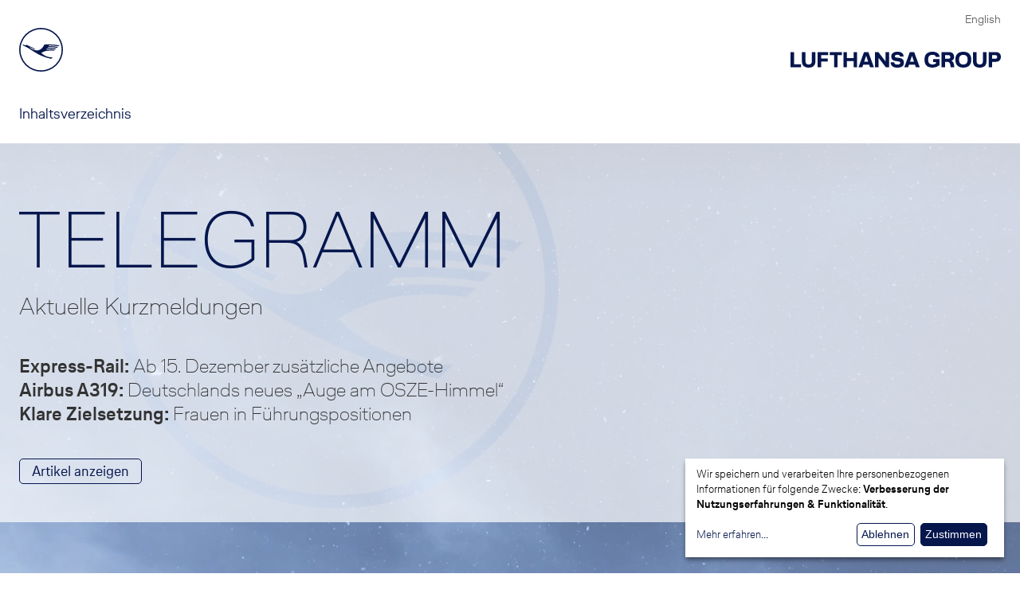

--- FILE ---
content_type: text/html; charset=utf-8
request_url: https://politikbrief.lufthansagroup.com/politikbrief-4-2019/inhaltsverzeichnis/telegramm-aktuelle-kurzmeldungen/
body_size: 4921
content:
<!DOCTYPE html>
<html lang="de">
<head>

<meta charset="utf-8">
<!-- 
	===

	This website is powered by TYPO3 - inspiring people to share!
	TYPO3 is a free open source Content Management Framework initially created by Kasper Skaarhoj and licensed under GNU/GPL.
	TYPO3 is copyright 1998-2026 of Kasper Skaarhoj. Extensions are copyright of their respective owners.
	Information and contribution at https://typo3.org/
-->


<link rel="icon" href="/typo3conf/ext/custom_template/Resources/Public/img/favicon.ico" type="image/vnd.microsoft.icon">
<title>Telegramm: Aktuelle Kurzmeldungen</title>
<meta name="generator" content="TYPO3 CMS" />
<meta name="description" content="Politikbrief" />
<meta name="author" content="Politikbrief" />
<meta name="keywords" content="Politikbrief" />
<meta name="robots" content="all" />
<meta name="twitter:card" content="summary" />


<link rel="stylesheet" href="/typo3temp/assets/css/7015c8c4ac5ff815b57530b221005fc6.css?1719404364" media="all">
<link rel="stylesheet" href="/typo3conf/ext/custom_template/Resources/Public/css/klaro.min.css?1711555763" media="all">
<link rel="stylesheet" href="/typo3conf/ext/custom_template/Resources/Public/css/swiper.min.css?1579645855" media="all">
<link rel="stylesheet" href="/typo3conf/ext/custom_template/Resources/Public/css/jquery.cookiebar.css?1579645855" media="all">
<link rel="stylesheet" href="/typo3conf/ext/custom_template/Resources/Public/css/style.css?1719394032" media="all">
<link rel="stylesheet" href="/typo3conf/ext/custom_template/Resources/Public/css/responsive.css?1579645855" media="all">






<meta name="viewport" content="width=device-width, initial-scale=1, minimum-scale=1, user-scalable=yes">
<!--[if lt IE 9]>
 	<script src="/typo3conf/ext/custom_template/Resources/Public/js/oldie.js" type="text/javascript"></script> 
<![endif]-->
<script src="/typo3conf/ext/custom_template/Resources/Public/js/jQuery.js" type="text/javascript"></script>
<script src="/typo3conf/ext/custom_template/Resources/Public/js/modernizr.js" type="text/javascript"></script>
<script src="/typo3conf/ext/custom_template/Resources/Public/js/swiper.min.js" type="text/javascript"></script>
<link rel="stylesheet" type="text/css" href="/typo3conf/ext/jquerycolorbox/res/css/colorbox.css?1413809445" media="all">
<script src="/typo3conf/ext/jquerycolorbox/res/js/jquery.colorbox-min.js?1413809445" type="text/javascript"></script>
<script src="/typo3conf/ext/custom_template/Resources/Public/js/jquery.cookiebar.js" type="text/javascript"></script>
<script src="/typo3conf/ext/custom_template/Resources/Public/js/klaro/config.js" type="text/javascript"></script>
<script src="/typo3conf/ext/custom_template/Resources/Public/js/klaro/klaro.js" type="text/javascript"></script>
<script src="/typo3conf/ext/custom_template/Resources/Public/js/functions.js" type="text/javascript"></script>	
<link rel="canonical" href="https://politikbrief.lufthansagroup.com/politikbrief-4-2019/inhaltsverzeichnis/telegramm-aktuelle-kurzmeldungen/"/>

<link rel="alternate" hreflang="de" href="https://politikbrief.lufthansagroup.com/politikbrief-4-2019/inhaltsverzeichnis/telegramm-aktuelle-kurzmeldungen/"/>
<link rel="alternate" hreflang="en" href="https://politikbrief.lufthansagroup.com/en/policybrief-4-2019/contents/telegram-topic-overview/"/>
<link rel="alternate" hreflang="x-default" href="https://politikbrief.lufthansagroup.com/politikbrief-4-2019/inhaltsverzeichnis/telegramm-aktuelle-kurzmeldungen/"/>
</head>
<body>
<div id="wrapperOut"><div id="outer-video"><div id="c24697" class="csc-default frame-default frame-type-uploads layout-0"><div><ul class="ce-uploads"><li><div><a href="/fileadmin/user_upload/film/snow.mp4" ><span class="ce-uploads-fileName">snow.mp4</span></a></div></li><li><div><a href="/fileadmin/user_upload/film/snow.jpg" ><span class="ce-uploads-fileName">snow.jpg</span></a></div></li></ul></div></div><div class="inner-video"></div></div><div id="wrapper"><header><div class="inner"><div id="hTop"><div id="hLeft"><a class="logo_link" title="Lufthansa Group" href="/"><img alt="Lufthansa Group" src="/typo3conf/ext/custom_template/Resources/Public/img/LHG_Crane_blue.svg" width="31" height="31" /></a><a href="" class="mobicon"><span class="first"></span><span class="sec"></span><span class="third"></span></a><nav id="naviMobile" role="navigation"><ul><li id="nav_284" class="active"><span>Inhaltsverzeichnis</span><ul><li id="nav_292"><a href="/politikbrief-4-2019/inhaltsverzeichnis/europas-green-deal-was-fuer-die-luftfahrt-zaehlt/">Europas Green Deal: Was für die Luftfahrt zählt</a></li><li id="nav_291"><a href="/politikbrief-4-2019/inhaltsverzeichnis/klimaschonendes-kerosin-wann-starten-wir-in-die-zukunft/">Klimaschonendes Kerosin: Wann starten wir in die Zukunft?</a></li><li id="nav_290"><a href="/politikbrief-4-2019/inhaltsverzeichnis/steuern-und-gebuehren-deutsche-luftfahrtpolitik-zu-lasten-des-standortes/">Steuern und Gebühren: Deutsche Luftfahrtpolitik zu Lasten des Standortes</a></li><li id="nav_289"><a href="/politikbrief-4-2019/inhaltsverzeichnis/berlin-anfluege-aus-aller-welt-moeglich/">Berlin: Anflüge aus aller Welt möglich</a></li><li id="nav_288"><a href="/politikbrief-4-2019/inhaltsverzeichnis/flugzeugdaten-monopole-verhindern/">Flugzeugdaten: Monopole verhindern</a></li><li id="nav_287"><a href="/politikbrief-4-2019/inhaltsverzeichnis/lounge-fliegen-kann-leben-retten/">Lounge: Fliegen kann Leben retten</a></li><li id="nav_286" class="active"><a href="/politikbrief-4-2019/inhaltsverzeichnis/telegramm-aktuelle-kurzmeldungen/">Telegramm: Aktuelle Kurzmeldungen</a></li><li id="nav_285"><a href="/politikbrief-4-2019/inhaltsverzeichnis/lufthansa-gruppe-ihre-ansprechpartner/">Lufthansa Gruppe: Ihre Ansprechpartner</a></li></ul></li></ul><ul class="lang"><li class="active"><a href="/politikbrief-4-2019/inhaltsverzeichnis/telegramm-aktuelle-kurzmeldungen/" class="active"><span class="Deutsch">Deutsch</span></a></li><li><a href="/en/policybrief-4-2019/contents/telegram-topic-overview/"><span class="English">English</span></a></li></ul></nav><nav id="naviMain" role="navigation"><ul><li id="nav_284" class="active"><span>Inhaltsverzeichnis</span><ul><li id="nav_292"><a href="/politikbrief-4-2019/inhaltsverzeichnis/europas-green-deal-was-fuer-die-luftfahrt-zaehlt/">Europas Green Deal: Was für die Luftfahrt zählt</a></li><li id="nav_291"><a href="/politikbrief-4-2019/inhaltsverzeichnis/klimaschonendes-kerosin-wann-starten-wir-in-die-zukunft/">Klimaschonendes Kerosin: Wann starten wir in die Zukunft?</a></li><li id="nav_290"><a href="/politikbrief-4-2019/inhaltsverzeichnis/steuern-und-gebuehren-deutsche-luftfahrtpolitik-zu-lasten-des-standortes/">Steuern und Gebühren: Deutsche Luftfahrtpolitik zu Lasten des Standortes</a></li><li id="nav_289"><a href="/politikbrief-4-2019/inhaltsverzeichnis/berlin-anfluege-aus-aller-welt-moeglich/">Berlin: Anflüge aus aller Welt möglich</a></li><li id="nav_288"><a href="/politikbrief-4-2019/inhaltsverzeichnis/flugzeugdaten-monopole-verhindern/">Flugzeugdaten: Monopole verhindern</a></li><li id="nav_287"><a href="/politikbrief-4-2019/inhaltsverzeichnis/lounge-fliegen-kann-leben-retten/">Lounge: Fliegen kann Leben retten</a></li><li id="nav_286" class="active"><a href="/politikbrief-4-2019/inhaltsverzeichnis/telegramm-aktuelle-kurzmeldungen/">Telegramm: Aktuelle Kurzmeldungen</a></li><li id="nav_285"><a href="/politikbrief-4-2019/inhaltsverzeichnis/lufthansa-gruppe-ihre-ansprechpartner/">Lufthansa Gruppe: Ihre Ansprechpartner</a></li></ul></li></ul></nav></div><div id="hRight"><nav id="langNav" role="navigation"><ul class="lang"><li class="active"><a href="/politikbrief-4-2019/inhaltsverzeichnis/telegramm-aktuelle-kurzmeldungen/" class="active"><span class="Deutsch">Deutsch</span></a></li><li><a href="/en/policybrief-4-2019/contents/telegram-topic-overview/"><span class="English">English</span></a></li></ul></nav><div id="logoRight"><img src="/fileadmin/user_upload/LHG_Wordmark_blue.svg" width="156" height="12"   alt="" ></div></div></div></div></header><main role="main"><div id="content"><div class="content" id="firstcontent"><!--TYPO3SEARCH_begin--><div id="c24907" class="csc-default gridWrap frame-default frame-type-black-container layout-0"><div class="background black"><div class="inner"><div id="c24905" class="csc-default frame-default frame-type-textmedia layout-0"><div><div class="ce-textpic ce-right ce-intext"><div class="ce-bodytext"><h2>Telegramm</h2><h3>Aktuelle Kurzmeldungen</h3><p><b>Express-Rail: </b>Ab 15. Dezember zusätzliche Angebote<b><br>Airbus A319: </b>Deutschlands neues „Auge am OSZE-Himmel“<b><br>Klare Zielsetzung: </b>Frauen in Führungspositionen</p></div></div></div></div><div id="c24906" class="csc-default frame-default frame-type-textmedia layout-8"><div><div class="ce-textpic ce-right ce-intext"><div class="ce-bodytext"><p><a href="/politikbrief-4-2019/inhaltsverzeichnis/telegramm-aktuelle-kurzmeldungen/" title="Öffnet internen Link im aktuellen Fenster" class="overlayButton">Artikel anzeigen</a></p><p><a href="/fileadmin/user_upload/2019-4/telegramm/LHG-PB_2019-4_telegramm_de.pdf" target="_blank" class="download" title="Leitet Herunterladen der Datei ein">Artikel als PDF anzeigen</a></p></div></div></div></div></div></div></div><div id="c24870" class="csc-default gridWrap frame-default frame-type-article-container layout-0"><div class="overlay"><div class="overlayContent"><div id="c24869" class="csc-default gridWrap frame-default frame-type-white-container layout-0"><div class="background white"><div class="inner"><div id="c24868" class="csc-default gridWrap frame-default frame-type-cols-50-50-container layout-0 frame-space-before-small frame-space-after-small"><div class="row_50_50 row"><div class="col_50_1 col"><div id="c24867" class="csc-default gridWrap frame-default frame-type-box-container layout-0"><div class="box"><div id="c24854" class="csc-default frame-default frame-type-textmedia layout-0"><div><div class="ce-textpic ce-right ce-intext"><div class="ce-bodytext"><h4>Express-Rail</h4><h3>Ab 15. Dezember zusätzliche Angebote</h3><p>Wenn Luft- und Bahnverkehr optimal aufeinander abgestimmt sind, braucht es weniger Kurzstreckenflüge. Die Lufthansa setzt sich für intermodale Lösungen ein und baut ihre Express-Rail-Angebote zum Frankfurter Flughafen gemeinsam mit der Deutschen Bahn kontinuierlich aus. Aktuelles Beispiel: Ab 15. Dezember starten von den Bahnhöfen in Aachen, Düsseldorf, Köln, Stuttgart und Ulm wöchentlich zusätzlich 159 Lufthansa Express Züge nach FRA. Diese speziellen Angebote bieten optimale Umsteigzeiten, und sollte es doch einmal zu Verspätungen kommen, werden die Kunden automatisch auf den nächsten verfügbaren Flug oder Zug umgebucht.</p><p>Was in Frankfurt hervorragend funktioniert, ist am Münchner Drehkreuz leider nicht möglich. Auch knapp drei Jahrzehnte nach Eröffnung des Airports gibt es keine direkte Verknüpfung mit dem IC- und ICE-Netz der Bahn. </p></div></div></div></div></div></div><div id="c24861" class="csc-default gridWrap frame-default frame-type-box-container layout-0"><div class="box"><div id="c24860" class="csc-default frame-default frame-type-textmedia layout-0"><div><div class="ce-textpic ce-right ce-intext"><div class="ce-bodytext"><h4>Klare Zielsetzung</h4><h3>Frauen in Führungspositionen</h3><p>Noch sind Cockpits und Führungspositionen bei Airlines vor allem in der Hand von Männern. Der Weltairlineverband IATA will mit der Kampagne „25by2025“ gegensteuern. Das Ziel: Bis 2025 soll der Anteil der Frauen im Management der Fluggesellschaften und in Bereichen, in denen Frauen bislang unterrepräsentiert sind, um 25 Prozent steigen oder mindestens 25 Prozent erreichen. </p><p>Auch für die Lufthansa Group sind Gleichberechtigung und Diversität zentral. Daher unterstützt das Unternehmen die 25by2025-Kampagne und hat sich bereits zuvor eigene Ziele gesetzt: Bis 2021 soll der Frauenanteil auf der ersten Führungsebene auf 18 Prozent und auf der zweiten Führungsebene auf 24 Prozent erhöht werden. Dieser Wandel wird mit Initiativen zur Förderung von Frauen aktiv vorangetrieben: etwa durch transparente Stellenausschreibungen mit Diversity-Kriterien, Entwicklungs- und Mentoringprogrammen sowie Netzwerkveranstaltungen für Frauen. Ein besonderes Augenmerk legen wir auf das Cockpit. Derzeit liegt der Anteil der Pilotinnen bei nur etwas mehr als 6 Prozent. Immerhin: Bereits 15 Prozent der Pilotenanwärter in den aktuellen Lehrgängen der European Flight Academy, die Piloten und Pilotinnen für alle Airlines der Lufthansa Group ausbildet, sind weiblich. </p></div></div></div></div></div></div></div><div class="col_50_2 col"><div id="c24866" class="csc-default gridWrap frame-default frame-type-box-container layout-0"><div class="box"><div id="c24853" class="csc-default frame-default frame-type-textmedia layout-0"><div><div class="ce-textpic ce-right ce-intext"><div class="ce-bodytext"><h4>Airbus A319</h4><h3>Deutschlands neues „Auge am OSZE-Himmel“</h3><p>Von Vancouver bis Wladiwostock können die 34 OSZE-Staaten für die Rüstungskontrolle zu gegenseitigen Beobachtungsflügen starten. 2020 erhält die Flugbereitschaft der Bundeswehr nach 22 Jahren wieder eine eigene Maschine: Ingenieure von Lufthansa Technik haben in 500.000 Arbeits­stunden einen Airbus A319 zum modernsten Beobachtungsflugzeug der Welt ausgebaut. Das Flugzeug stärkt die Rüstungskontrolle und Vertrau­ensbildung in schwierigen sicherheitspolitischen Zeiten und ermöglicht dank der großen Reichweite beispielsweise Überflüge über ganz Russland. Es wird auch die Zusammenarbeit mit den OSZE-Partnern weiter intensi­vieren, da diese das Beobachtungsflugzeug für gemeinsame Missionen mit Deutschland nutzen oder anmieten können. Lufthansa Technik hat das Projekt als Generalunternehmer verantwortet. </p></div></div></div></div><div id="c24852" class="csc-default gridWrap frame-default frame-type-lightbox-container layout-0"><div class="imgbox"><div id="c24849" class="csc-default frame-default frame-type-textmedia layout-0"><div><div class="ce-textpic ce-right ce-intext"><div class="ce-gallery" data-ce-columns="1" data-ce-images="1"><div class="ce-row"><div class="ce-column"><figure class="image"><img class="image-embed-item" src="/fileadmin/user_upload/2019-4/telegramm/a319.jpg" width="679" height="554" loading="lazy" alt="" /></figure></div></div></div><div class="ce-bodytext"><p>Die damalige Verteidigungsministerin und heutige EU-Kommissionspräsidentin Ursula von der Leyen bei der Übergabe des Airbus A319 OH mit Johannes Bußmann, Vorstandsvorsitzender Lufthansa Technik (links), und Generalleutnant Ingo Gerhartz, Inspekteur der Luftwaffe (rechts)</p></div></div></div></div><div class="imgBottom"><div class="imgLeft"><a class="imgOpen" href="#"></a></div><div class="imgRight"><div id="c24850" class="csc-default frame-default frame-type-textmedia layout-0"><div><div class="ce-textpic ce-right ce-intext"><div class="ce-bodytext"><p>Foto: Bundeswehr/Jonas Weber</p></div></div></div></div></div></div><div class="imgOverlay"><div class="inner"><div class="imgContent"><a class="imgClose" href="#"></a><div id="c24849" class="csc-default frame-default frame-type-textmedia layout-0"><div><div class="ce-textpic ce-right ce-intext"><div class="ce-gallery" data-ce-columns="1" data-ce-images="1"><div class="ce-row"><div class="ce-column"><figure class="image"><img class="image-embed-item" src="/fileadmin/user_upload/2019-4/telegramm/a319.jpg" width="679" height="554" loading="lazy" alt="" /></figure></div></div></div><div class="ce-bodytext"><p>Die damalige Verteidigungsministerin und heutige EU-Kommissionspräsidentin Ursula von der Leyen bei der Übergabe des Airbus A319 OH mit Johannes Bußmann, Vorstandsvorsitzender Lufthansa Technik (links), und Generalleutnant Ingo Gerhartz, Inspekteur der Luftwaffe (rechts)</p></div></div></div></div></div><div class="imgBottom"><div class="imgLeft"></div><div class="imgRight"><div id="c24850" class="csc-default frame-default frame-type-textmedia layout-0"><div><div class="ce-textpic ce-right ce-intext"><div class="ce-bodytext"><p>Foto: Bundeswehr/Jonas Weber</p></div></div></div></div></div></div></div></div></div></div></div></div></div></div></div><div id="c24855" class="csc-default frame-default frame-type-textmedia layout-8"><div><div class="ce-textpic ce-right ce-intext"><div class="ce-bodytext"><p><a href="/politikbrief-4-2019/inhaltsverzeichnis/telegramm-aktuelle-kurzmeldungen/" title="Öffnet internen Link im aktuellen Fenster" class="overlayButton">Artikel schließen</a></p><p><a href="/fileadmin/user_upload/2019-4/telegramm/LHG-PB_2019-4_telegramm_de.pdf" class="download" title="Initiates file download">Artikel als PDF anzeigen</a></p></div></div></div></div></div></div></div></div></div></div><!--TYPO3SEARCH_end--></div></div><div id="imgOverlay"><div id="imgOverlayBG"></div><div id="imgOverlayIMG"></div><a href="#" class="imgClose"></a></div></main><footer role="contentinfo"><div class="inner"><div class="footerIN"><div id="c47" class="csc-default gridWrap frame-default frame-type-cols-25-25-25-25-container layout-0"><div class="row_25_25_25_25 row"><div class="col_25_1 col"><div id="c48" class="csc-default frame-default frame-type-textmedia layout-0"><div><div class="ce-textpic ce-right ce-intext"><div class="ce-bodytext"><ul><li><a href="https://www.lufthansagroup.com"><strong>Lufthansa Group</strong></a></li><li><a href="https://www.lufthansagroup.com/de/unternehmen.html" target="_blank" class="external-link-new-window" title="Öffnet externen Link in neuem Fenster" rel="noreferrer">Unternehmen</a></li><li><a href="https://www.lufthansagroup.com/de/verantwortung.html" target="_blank" class="external-link-new-window" title="Öffnet externen Link in neuem Fenster" rel="noreferrer"><span>Verantwortung</span></a></li><li><a href="https://investor-relations.lufthansagroup.com/de.html" target="_blank" class="external-link-new-window" title="Öffnet externen Link in neuem Fenster" rel="noreferrer">Investor Relations</a></li><li><a href="https://www.be-lufthansa.com/" target="_blank" class="external-link-new-window" title="Öffnet externen Link in neuem Fenster" rel="noreferrer">Karriere</a></li></ul></div></div></div></div></div><div class="col_25_2 col"><div id="c49" class="csc-default frame-default frame-type-textmedia layout-0"><div><div class="ce-textpic ce-right ce-intext"><div class="ce-bodytext"><ul><li><a href="https://newsroom.lufthansagroup.com/german" target="_blank" class="external-link-new-window" title="Öffnet internen Link im aktuellen Fenster" rel="noreferrer"><strong>Aktuell</strong></a></li><li><a href="https://newsroom.lufthansagroup.com/" target="_blank" class="external-link-new-window" title="Öffnet internen Link im aktuellen Fenster" rel="noreferrer">Newsroom</a></li><li><a href="https://medialounge.lufthansagroup.com/de" target="_blank" class="external-link-new-window" title="Öffnet externen Link in neuem Fenster" rel="noreferrer"><span>Bildarchiv</span></a></li><li><a href="https://politikbrief.lufthansagroup.com/" target="_blank" class="external-link-new-window" title="Öffnet externen Link in neuem Fenster">Politikbrief</a></li></ul></div></div></div></div></div><div class="col_25_3 col"><div id="c50" class="csc-default frame-default frame-type-textmedia layout-0"><div><div class="ce-textpic ce-right ce-intext"><div class="ce-bodytext"><ul><li><b><a href="https://www.lufthansagroup.com/de/service.html" target="_blank" class="external-link-new-window" title="Öffnet externen Link in neuem Fenster" rel="noreferrer">Service</a></b></li><li><a href="https://www.lufthansagroup.com/de/service/impressum.html" target="_blank" class="external-link-new-window" title="Opens external link in new window" rel="noreferrer">Impressum</a></li><li><a href="https://www.lufthansagroup.com/de/service/disclaimer.html" target="_blank" class="external-link-new-window" title="Opens external link in new window" rel="noreferrer">Disclaimer</a></li><li><a href="https://www.lufthansagroup.com/de/service/datenschutz.html" target="_blank" class="external-link-new-window" title="Opens external link in new window" rel="noreferrer">Datenschutz</a></li></ul></div></div></div></div></div><div class="col_25_4 col"><div id="c259" class="csc-default frame-default frame-type-image layout-0"><div><div class="ce-image ce-left ce-above"><div class="ce-gallery" data-ce-columns="1" data-ce-images="1"><div class="ce-row"><div class="ce-column"><figure class="image"><a href="https://twitter.com/LufthansaNews/" target="_blank" rel="noreferrer"><img class="image-embed-item" src="/fileadmin/user_upload/twitter.svg" width="29" height="30" loading="lazy" alt="" /></a></figure></div></div></div></div></div></div></div></div></div></div></div></footer><a id="toTop">&nbsp;</a></div></div>

<script src="/typo3conf/ext/powermail/Resources/Public/JavaScript/Powermail/Form.min.js?1711394293" defer="defer"></script>
<script async="async" src="/typo3temp/assets/js/ba19e614c16923a947df5b199324c770.js?1719404364"></script>


</body>
</html>

--- FILE ---
content_type: text/html; charset=utf-8
request_url: https://politikbrief.lufthansagroup.com/politikbrief-4-2019/inhaltsverzeichnis/europas-green-deal-was-fuer-die-luftfahrt-zaehlt/?pos=0
body_size: 5342
content:
<!DOCTYPE html>
<html lang="de">
<head>

<meta charset="utf-8">
<!-- 
	===

	This website is powered by TYPO3 - inspiring people to share!
	TYPO3 is a free open source Content Management Framework initially created by Kasper Skaarhoj and licensed under GNU/GPL.
	TYPO3 is copyright 1998-2026 of Kasper Skaarhoj. Extensions are copyright of their respective owners.
	Information and contribution at https://typo3.org/
-->


<link rel="icon" href="/typo3conf/ext/custom_template/Resources/Public/img/favicon.ico" type="image/vnd.microsoft.icon">
<title>Europas Green Deal: Was für die Luftfahrt zählt</title>
<meta name="generator" content="TYPO3 CMS" />
<meta name="description" content="Politikbrief" />
<meta name="author" content="Politikbrief" />
<meta name="keywords" content="Politikbrief" />
<meta name="robots" content="all" />
<meta name="twitter:card" content="summary" />


<link rel="stylesheet" href="/typo3temp/assets/css/7015c8c4ac5ff815b57530b221005fc6.css?1719404364" media="all">
<link rel="stylesheet" href="/typo3conf/ext/custom_template/Resources/Public/css/klaro.min.css?1711555763" media="all">
<link rel="stylesheet" href="/typo3conf/ext/custom_template/Resources/Public/css/swiper.min.css?1579645855" media="all">
<link rel="stylesheet" href="/typo3conf/ext/custom_template/Resources/Public/css/jquery.cookiebar.css?1579645855" media="all">
<link rel="stylesheet" href="/typo3conf/ext/custom_template/Resources/Public/css/style.css?1719394032" media="all">
<link rel="stylesheet" href="/typo3conf/ext/custom_template/Resources/Public/css/responsive.css?1579645855" media="all">






<meta name="viewport" content="width=device-width, initial-scale=1, minimum-scale=1, user-scalable=yes">
<!--[if lt IE 9]>
 	<script src="/typo3conf/ext/custom_template/Resources/Public/js/oldie.js" type="text/javascript"></script> 
<![endif]-->
<script src="/typo3conf/ext/custom_template/Resources/Public/js/jQuery.js" type="text/javascript"></script>
<script src="/typo3conf/ext/custom_template/Resources/Public/js/modernizr.js" type="text/javascript"></script>
<script src="/typo3conf/ext/custom_template/Resources/Public/js/swiper.min.js" type="text/javascript"></script>
<link rel="stylesheet" type="text/css" href="/typo3conf/ext/jquerycolorbox/res/css/colorbox.css?1413809445" media="all">
<script src="/typo3conf/ext/jquerycolorbox/res/js/jquery.colorbox-min.js?1413809445" type="text/javascript"></script>
<script src="/typo3conf/ext/custom_template/Resources/Public/js/jquery.cookiebar.js" type="text/javascript"></script>
<script src="/typo3conf/ext/custom_template/Resources/Public/js/klaro/config.js" type="text/javascript"></script>
<script src="/typo3conf/ext/custom_template/Resources/Public/js/klaro/klaro.js" type="text/javascript"></script>
<script src="/typo3conf/ext/custom_template/Resources/Public/js/functions.js" type="text/javascript"></script>	
<link rel="canonical" href="https://politikbrief.lufthansagroup.com/politikbrief-4-2019/inhaltsverzeichnis/europas-green-deal-was-fuer-die-luftfahrt-zaehlt/"/>

<link rel="alternate" hreflang="de" href="https://politikbrief.lufthansagroup.com/politikbrief-4-2019/inhaltsverzeichnis/europas-green-deal-was-fuer-die-luftfahrt-zaehlt/"/>
<link rel="alternate" hreflang="en" href="https://politikbrief.lufthansagroup.com/en/policybrief-4-2019/contents/europes-green-deal-what-matters-for-aviation/"/>
<link rel="alternate" hreflang="x-default" href="https://politikbrief.lufthansagroup.com/politikbrief-4-2019/inhaltsverzeichnis/europas-green-deal-was-fuer-die-luftfahrt-zaehlt/"/>
</head>
<body>
<div id="wrapperOut"><div id="outer-video"><div id="c24697" class="csc-default frame-default frame-type-uploads layout-0"><div><ul class="ce-uploads"><li><div><a href="/fileadmin/user_upload/film/snow.mp4" ><span class="ce-uploads-fileName">snow.mp4</span></a></div></li><li><div><a href="/fileadmin/user_upload/film/snow.jpg" ><span class="ce-uploads-fileName">snow.jpg</span></a></div></li></ul></div></div><div class="inner-video"></div></div><div id="wrapper"><header><div class="inner"><div id="hTop"><div id="hLeft"><a class="logo_link" title="Lufthansa Group" href="/"><img alt="Lufthansa Group" src="/typo3conf/ext/custom_template/Resources/Public/img/LHG_Crane_blue.svg" width="31" height="31" /></a><a href="" class="mobicon"><span class="first"></span><span class="sec"></span><span class="third"></span></a><nav id="naviMobile" role="navigation"><ul><li id="nav_284" class="active"><span>Inhaltsverzeichnis</span><ul><li id="nav_292" class="active"><a href="/politikbrief-4-2019/inhaltsverzeichnis/europas-green-deal-was-fuer-die-luftfahrt-zaehlt/">Europas Green Deal: Was für die Luftfahrt zählt</a></li><li id="nav_291"><a href="/politikbrief-4-2019/inhaltsverzeichnis/klimaschonendes-kerosin-wann-starten-wir-in-die-zukunft/">Klimaschonendes Kerosin: Wann starten wir in die Zukunft?</a></li><li id="nav_290"><a href="/politikbrief-4-2019/inhaltsverzeichnis/steuern-und-gebuehren-deutsche-luftfahrtpolitik-zu-lasten-des-standortes/">Steuern und Gebühren: Deutsche Luftfahrtpolitik zu Lasten des Standortes</a></li><li id="nav_289"><a href="/politikbrief-4-2019/inhaltsverzeichnis/berlin-anfluege-aus-aller-welt-moeglich/">Berlin: Anflüge aus aller Welt möglich</a></li><li id="nav_288"><a href="/politikbrief-4-2019/inhaltsverzeichnis/flugzeugdaten-monopole-verhindern/">Flugzeugdaten: Monopole verhindern</a></li><li id="nav_287"><a href="/politikbrief-4-2019/inhaltsverzeichnis/lounge-fliegen-kann-leben-retten/">Lounge: Fliegen kann Leben retten</a></li><li id="nav_286"><a href="/politikbrief-4-2019/inhaltsverzeichnis/telegramm-aktuelle-kurzmeldungen/">Telegramm: Aktuelle Kurzmeldungen</a></li><li id="nav_285"><a href="/politikbrief-4-2019/inhaltsverzeichnis/lufthansa-gruppe-ihre-ansprechpartner/">Lufthansa Gruppe: Ihre Ansprechpartner</a></li></ul></li></ul><ul class="lang"><li class="active"><a href="/politikbrief-4-2019/inhaltsverzeichnis/europas-green-deal-was-fuer-die-luftfahrt-zaehlt/" class="active"><span class="Deutsch">Deutsch</span></a></li><li><a href="/en/policybrief-4-2019/contents/europes-green-deal-what-matters-for-aviation/"><span class="English">English</span></a></li></ul></nav><nav id="naviMain" role="navigation"><ul><li id="nav_284" class="active"><span>Inhaltsverzeichnis</span><ul><li id="nav_292" class="active"><a href="/politikbrief-4-2019/inhaltsverzeichnis/europas-green-deal-was-fuer-die-luftfahrt-zaehlt/">Europas Green Deal: Was für die Luftfahrt zählt</a></li><li id="nav_291"><a href="/politikbrief-4-2019/inhaltsverzeichnis/klimaschonendes-kerosin-wann-starten-wir-in-die-zukunft/">Klimaschonendes Kerosin: Wann starten wir in die Zukunft?</a></li><li id="nav_290"><a href="/politikbrief-4-2019/inhaltsverzeichnis/steuern-und-gebuehren-deutsche-luftfahrtpolitik-zu-lasten-des-standortes/">Steuern und Gebühren: Deutsche Luftfahrtpolitik zu Lasten des Standortes</a></li><li id="nav_289"><a href="/politikbrief-4-2019/inhaltsverzeichnis/berlin-anfluege-aus-aller-welt-moeglich/">Berlin: Anflüge aus aller Welt möglich</a></li><li id="nav_288"><a href="/politikbrief-4-2019/inhaltsverzeichnis/flugzeugdaten-monopole-verhindern/">Flugzeugdaten: Monopole verhindern</a></li><li id="nav_287"><a href="/politikbrief-4-2019/inhaltsverzeichnis/lounge-fliegen-kann-leben-retten/">Lounge: Fliegen kann Leben retten</a></li><li id="nav_286"><a href="/politikbrief-4-2019/inhaltsverzeichnis/telegramm-aktuelle-kurzmeldungen/">Telegramm: Aktuelle Kurzmeldungen</a></li><li id="nav_285"><a href="/politikbrief-4-2019/inhaltsverzeichnis/lufthansa-gruppe-ihre-ansprechpartner/">Lufthansa Gruppe: Ihre Ansprechpartner</a></li></ul></li></ul></nav></div><div id="hRight"><nav id="langNav" role="navigation"><ul class="lang"><li class="active"><a href="/politikbrief-4-2019/inhaltsverzeichnis/europas-green-deal-was-fuer-die-luftfahrt-zaehlt/" class="active"><span class="Deutsch">Deutsch</span></a></li><li><a href="/en/policybrief-4-2019/contents/europes-green-deal-what-matters-for-aviation/"><span class="English">English</span></a></li></ul></nav><div id="logoRight"><img src="/fileadmin/user_upload/LHG_Wordmark_blue.svg" width="156" height="12"   alt="" ></div></div></div></div></header><main role="main"><div id="content"><div class="content" id="firstcontent"><!--TYPO3SEARCH_begin--><div id="c25245" class="csc-default gridWrap frame-default frame-type-black-container layout-0"><div class="background black"><div class="inner"><div id="c25243" class="csc-default frame-default frame-type-textmedia layout-0"><div><div class="ce-textpic ce-right ce-intext"><div class="ce-bodytext"><h2>Europas Green Deal</h2><h3>Was für die Luftfahrt zählt</h3><p>100 Tage soll es dauern, dann will die neue EU-Kommission Details zu ihrem „Green Deal“ vorlegen. Auch die Luftfahrt soll ökologischer werden. Das Ziel, das Politik und Industrie gemeinsam verfolgen, ist richtig. Entscheidend aber ist der Weg dorthin.</p></div></div></div></div><div id="c25244" class="csc-default frame-default frame-type-textmedia layout-8"><div><div class="ce-textpic ce-right ce-intext"><div class="ce-bodytext"><p><a href="/politikbrief-4-2019/inhaltsverzeichnis/europas-green-deal-was-fuer-die-luftfahrt-zaehlt/" class="overlayButton" title="Öffnet internen Link im aktuellen Fenster">Artikel anzeigen</a></p><p><a href="/fileadmin/user_upload/2019-4/artikel1/LHG-PB_2019-4_green-deal_de.pdf" target="_blank" class="download" title="Leitet Herunterladen der Datei ein">Artikel als PDF anzeigen</a></p></div></div></div></div></div></div></div><div id="c25213" class="csc-default gridWrap frame-default frame-type-article-container layout-0"><div class="overlay"><div class="overlayContent"><div id="c25212" class="csc-default gridWrap frame-default frame-type-white-container layout-0"><div class="background white"><div class="inner"><div id="c25201" class="csc-default gridWrap frame-default frame-type-cols-30-70-container layout-0"><div class="row_30_70 row"><div class="col_30_1 col desktop"><div id="c25200" class="csc-default gridWrap frame-default frame-type-box-container layout-0"><div class="box"><div id="c25198" class="csc-default gridWrap frame-default frame-type-lightbox-container layout-0"><div class="imgbox"><div id="c25195" class="csc-default frame-default frame-type-textmedia layout-0"><div><h5 class="">EU-Emissionshandel verteuert Umsteigeverbindungen über europäische Drehkreuze  </h5><div class="ce-textpic ce-right ce-intext"><div class="ce-gallery" data-ce-columns="1" data-ce-images="1"><div class="ce-row"><div class="ce-column"><figure class="image"><img class="image-embed-item" title="download" src="/fileadmin/_processed_/a/7/csm_LHG-PB_2019-4_emissionshandel_de_preview_266c3c7ad4.png" width="2000" height="542" loading="lazy" alt="" /></figure></div></div></div></div></div></div><div class="imgBottom"><div class="imgLeft"><a class="imgOpen" href="#"></a></div><div class="imgRight"></div></div><div class="imgOverlay"><div class="inner"><div class="imgContent"><a class="imgClose" href="#"></a><div id="c25195" class="csc-default frame-default frame-type-textmedia layout-0"><div><h5 class="">EU-Emissionshandel verteuert Umsteigeverbindungen über europäische Drehkreuze  </h5><div class="ce-textpic ce-right ce-intext"><div class="ce-gallery" data-ce-columns="1" data-ce-images="1"><div class="ce-row"><div class="ce-column"><figure class="image"><img class="image-embed-item" title="download" src="/fileadmin/_processed_/a/7/csm_LHG-PB_2019-4_emissionshandel_de_preview_266c3c7ad4.png" width="2000" height="542" loading="lazy" alt="" /></figure></div></div></div></div></div></div></div><div class="imgBottom"><div class="imgLeft"><div id="c25197" class="csc-default frame-default frame-type-uploads layout-0"><div><ul class="ce-uploads"><li><div><a href="/fileadmin/user_upload/2019-4/artikel1/LHG-PB_2019-4_emissionshandel_de.png"  target="_blank" title="download"><span class="ce-uploads-fileName">download</span></a></div></li></ul></div></div></div><div class="imgRight"></div></div></div></div></div></div></div></div></div><div class="col_70_1 col"><div id="c25199" class="csc-default frame-default frame-type-textmedia layout-0"><div><div class="ce-textpic ce-right ce-intext"><div class="ce-bodytext"><h4>Fairen Wettbewerb sichern</h4><p>Wirksamer Klimaschutz im Luftverkehr braucht Konzepte, die dem weltweiten Wettbewerb Rechnung tragen. Nur so werden Emissionen wirklich eingespart und nicht nur von einem Land ins andere verlagert. Im Gegensatz zu anderen Verkehrsträgern ist der Luftverkehr seit 2012 Teil des EU-Emissionshandels (ETS) und wächst auf innereuropäischen Flügen CO₂-neutral. Der Preis für die Emissionszertifikate ist jüngst spürbar gestiegen. </p><p>Innerhalb Europas schafft der ETS gleiche Wettbewerbs­bedingungen. Gegenüber der starken Konkurrenz aus den USA, Asien oder dem Mittleren und Nahen Osten aber stellt er einen Wettbewerbsnachteil und damit eine Belastung für den Standort Europa dar. Denn Flüge aus Europa zu außer­europäischen Drehkreuzen unterliegen ebenso wenig dem ETS wie die Heimatmärkte unserer nichteuropäischen Wettbewerber. Das muss die EU bei ihrer künftigen Klima- und Industriepolitik berücksichtigen, wenn ihr Wettbewerbsneutralität wichtig ist. Gleichzeitig sollte sie verstärkt die für Industrie und Umwelt schädlichen Überkapazitäten auf dem europä­ischen Luftverkehrsmarkt in den Blick nehmen. Die Praxis der staatlichen Subventionierung mancher Airlines sollte ebenso kritisch überprüft werden wie der unwirtschaft­liche Betrieb von Kleinstflughäfen.</p><h4>Single European Sky umsetzen</h4><p>Flugzeuge müssen am europäischen Himmel teilweise lange Umwege fliegen. Für die Klimabilanz ist das schlecht. Hier brächte ein Single European Sky (SES) echten Fortschritt. Ein effizienter und einheitlicher europäischer Luftraum mit modernen Technologien und harmonisierten Prozessen spart durch optimierte Streckenführung bis zu 10 Prozent CO₂ auf innereuropäischen Strecken. Zudem würden Zuverlässigkeit und Pünktlichkeit steigen. </p><h4>Alternative Kraftstoffe fördern</h4><p>Eine echte Option, um zukünftig CO₂ im Flugverkehr zu sparen, ist der Einsatz von synthetischem Kerosin. Europa sollte eine Roadmap für die Markteinführung nachhaltiger Kraft­stoffe auf den Weg bringen. Das kann die gezielte Förderung von Pilotanlagen und der perspektivische Aufbau eines industriellen Hochlaufs umfassen. Mit Blick auf attraktive Standorte außerhalb Europas kann diese Strategie ein wichtiger Beitrag für eine kraftvolle Außenwirtschaftspolitik in strukturschwachen Ländern sein.</p><h4>CORSIA stärken</h4><p>Die EU sollte sich für eine Stärkung der internationalen Kooperation engagieren. Mit CORSIA wird 2021 ein von der Branche unterstütztes internationales Instrument zur Bepreisung und Begrenzung der aus dem Flugverkehr stammenden CO₂-Emissionen wirksam. Ziel muss es sein, auch die noch zögerlichen Länder zu überzeugen, sich an CORSIA zu beteiligen. Es wäre fahrlässig, wenn die EU diesen globalen Kompromiss nicht engagiert unterstützen würde. Andere Sektoren sind Lichtjahre davon entfernt, ein vergleichbares Klimaschutzins­trument mit dieser internationalen Strahlkraft zu haben. Zudem muss ein Weg gefunden werden, den ETS und CORSIA optimal aufeinander abzustimmen, um Doppelbelastungen für europäische Airlines zu vermeiden. </p></div></div></div></div></div><div class="col_30_1 col mobile"><div id="c25200" class="csc-default gridWrap frame-default frame-type-box-container layout-0"><div class="box"><div id="c25198" class="csc-default gridWrap frame-default frame-type-lightbox-container layout-0"><div class="imgbox"><div id="c25195" class="csc-default frame-default frame-type-textmedia layout-0"><div><h5 class="">EU-Emissionshandel verteuert Umsteigeverbindungen über europäische Drehkreuze  </h5><div class="ce-textpic ce-right ce-intext"><div class="ce-gallery" data-ce-columns="1" data-ce-images="1"><div class="ce-row"><div class="ce-column"><figure class="image"><img class="image-embed-item" title="download" src="/fileadmin/_processed_/a/7/csm_LHG-PB_2019-4_emissionshandel_de_preview_266c3c7ad4.png" width="2000" height="542" loading="lazy" alt="" /></figure></div></div></div></div></div></div><div class="imgBottom"><div class="imgLeft"><a class="imgOpen" href="#"></a></div><div class="imgRight"></div></div><div class="imgOverlay"><div class="inner"><div class="imgContent"><a class="imgClose" href="#"></a><div id="c25195" class="csc-default frame-default frame-type-textmedia layout-0"><div><h5 class="">EU-Emissionshandel verteuert Umsteigeverbindungen über europäische Drehkreuze  </h5><div class="ce-textpic ce-right ce-intext"><div class="ce-gallery" data-ce-columns="1" data-ce-images="1"><div class="ce-row"><div class="ce-column"><figure class="image"><img class="image-embed-item" title="download" src="/fileadmin/_processed_/a/7/csm_LHG-PB_2019-4_emissionshandel_de_preview_266c3c7ad4.png" width="2000" height="542" loading="lazy" alt="" /></figure></div></div></div></div></div></div></div><div class="imgBottom"><div class="imgLeft"><div id="c25197" class="csc-default frame-default frame-type-uploads layout-0"><div><ul class="ce-uploads"><li><div><a href="/fileadmin/user_upload/2019-4/artikel1/LHG-PB_2019-4_emissionshandel_de.png"  target="_blank" title="download"><span class="ce-uploads-fileName">download</span></a></div></li></ul></div></div></div><div class="imgRight"></div></div></div></div></div></div></div></div></div></div></div><div id="c25202" class="csc-default frame-default frame-type-textmedia layout-0"><div><div class="ce-textpic ce-right ce-intext"><div class="ce-bodytext"><h4>&nbsp;</h4><h4>&nbsp;</h4><h4>Weitere Inhalte zum Thema</h4><h4>&nbsp;</h4></div></div></div></div><div id="c25210" class="csc-default gridWrap frame-default frame-type-slider-container layout-6"><div class="slider"><div class="slider-buttons"><div class="swiper-button-next"></div><div class="swiper-pagination"></div><div class="swiper-button-prev"></div></div><div class="swiper-container"><div class="swiper-wrapper"><div id="c25206" class="csc-default gridWrap frame-default frame-type-cols-50-50-container layout-0"><div class="row_50_50 row"><div class="col_50_1 col"><div id="c25193" class="csc-default frame-default frame-type-textmedia layout-0"><div><div class="ce-textpic ce-right ce-intext"><div class="ce-bodytext"><h4>Website</h4><h3>Klimaschutzportal</h3><p>Der Bundesverband der Deutschen Luftverkehrswirtschaft (BDL) hat im Klimaschutzportal umfassende Zahlen und Hintergründe zum Thema Klimaschutz im Luftverkehr aufbereitet.</p><p><a href="https://www.klimaschutz-portal.aero/klimaschutz-auf-einen-klick/" target="_blank" class="button" title="Öffnet internen Link in neuem Fenster" rel="noreferrer">Website aufrufen</a><br></p></div></div></div></div></div><div class="col_50_2 col"><div id="c25194" class="csc-default frame-default frame-type-image layout-0"><div><div class="ce-image ce-center ce-above"><div class="ce-gallery" data-ce-columns="1" data-ce-images="1"><div class="ce-outer"><div class="ce-inner"><div class="ce-row"><div class="ce-column"><figure class="image"><img class="image-embed-item" src="/fileadmin/_processed_/5/0/csm_a3_link1_52910df7a3.jpg" width="1280" height="924" loading="lazy" alt="" /></figure></div></div></div></div></div></div></div></div></div></div></div></div></div></div></div><div id="c25211" class="csc-default frame-default frame-type-textmedia layout-8"><div><div class="ce-textpic ce-right ce-intext"><div class="ce-bodytext"><p><a href="/politikbrief-4-2019/inhaltsverzeichnis/europas-green-deal-was-fuer-die-luftfahrt-zaehlt/" title="Öffnet internen Link im aktuellen Fenster" class="overlayButton">Artikel schließen</a></p><p><a href="/fileadmin/user_upload/2019-4/artikel1/LHG-PB_2019-4_green-deal_de.pdf" target="_blank" class="download" title="Öffnet internen Link im aktuellen Fenster">Artikel als PDF anzeigen</a></p></div></div></div></div></div></div></div></div></div></div><div id="c25192" class="csc-default gridWrap frame-default frame-type-grey6-container layout-0"><div class="background grey grey-6"><div class="inner"><div id="c25188" class="csc-default frame-default frame-type-textmedia layout-0"><div><div class="ce-textpic ce-right ce-intext"><div class="ce-bodytext"><h5>EU-Emissionshandel verteuert Umsteigeverbindungen über europäische Drehkreuze&nbsp; </h5></div></div></div></div><div id="c25191" class="csc-default frame-default frame-type-html layout-0"><div><iframe style="width: 100%; height: 420px; border: none;" src="/fileadmin/user_upload/2019-4/artikel1/greendeal_de.html"></iframe></div></div></div></div></div><!--TYPO3SEARCH_end--></div></div><div id="imgOverlay"><div id="imgOverlayBG"></div><div id="imgOverlayIMG"></div><a href="#" class="imgClose"></a></div></main><footer role="contentinfo"><div class="inner"><div class="footerIN"><div id="c47" class="csc-default gridWrap frame-default frame-type-cols-25-25-25-25-container layout-0"><div class="row_25_25_25_25 row"><div class="col_25_1 col"><div id="c48" class="csc-default frame-default frame-type-textmedia layout-0"><div><div class="ce-textpic ce-right ce-intext"><div class="ce-bodytext"><ul><li><a href="https://www.lufthansagroup.com"><strong>Lufthansa Group</strong></a></li><li><a href="https://www.lufthansagroup.com/de/unternehmen.html" target="_blank" class="external-link-new-window" title="Öffnet externen Link in neuem Fenster" rel="noreferrer">Unternehmen</a></li><li><a href="https://www.lufthansagroup.com/de/verantwortung.html" target="_blank" class="external-link-new-window" title="Öffnet externen Link in neuem Fenster" rel="noreferrer"><span>Verantwortung</span></a></li><li><a href="https://investor-relations.lufthansagroup.com/de.html" target="_blank" class="external-link-new-window" title="Öffnet externen Link in neuem Fenster" rel="noreferrer">Investor Relations</a></li><li><a href="https://www.be-lufthansa.com/" target="_blank" class="external-link-new-window" title="Öffnet externen Link in neuem Fenster" rel="noreferrer">Karriere</a></li></ul></div></div></div></div></div><div class="col_25_2 col"><div id="c49" class="csc-default frame-default frame-type-textmedia layout-0"><div><div class="ce-textpic ce-right ce-intext"><div class="ce-bodytext"><ul><li><a href="https://newsroom.lufthansagroup.com/german" target="_blank" class="external-link-new-window" title="Öffnet internen Link im aktuellen Fenster" rel="noreferrer"><strong>Aktuell</strong></a></li><li><a href="https://newsroom.lufthansagroup.com/" target="_blank" class="external-link-new-window" title="Öffnet internen Link im aktuellen Fenster" rel="noreferrer">Newsroom</a></li><li><a href="https://medialounge.lufthansagroup.com/de" target="_blank" class="external-link-new-window" title="Öffnet externen Link in neuem Fenster" rel="noreferrer"><span>Bildarchiv</span></a></li><li><a href="https://politikbrief.lufthansagroup.com/" target="_blank" class="external-link-new-window" title="Öffnet externen Link in neuem Fenster">Politikbrief</a></li></ul></div></div></div></div></div><div class="col_25_3 col"><div id="c50" class="csc-default frame-default frame-type-textmedia layout-0"><div><div class="ce-textpic ce-right ce-intext"><div class="ce-bodytext"><ul><li><b><a href="https://www.lufthansagroup.com/de/service.html" target="_blank" class="external-link-new-window" title="Öffnet externen Link in neuem Fenster" rel="noreferrer">Service</a></b></li><li><a href="https://www.lufthansagroup.com/de/service/impressum.html" target="_blank" class="external-link-new-window" title="Opens external link in new window" rel="noreferrer">Impressum</a></li><li><a href="https://www.lufthansagroup.com/de/service/disclaimer.html" target="_blank" class="external-link-new-window" title="Opens external link in new window" rel="noreferrer">Disclaimer</a></li><li><a href="https://www.lufthansagroup.com/de/service/datenschutz.html" target="_blank" class="external-link-new-window" title="Opens external link in new window" rel="noreferrer">Datenschutz</a></li></ul></div></div></div></div></div><div class="col_25_4 col"><div id="c259" class="csc-default frame-default frame-type-image layout-0"><div><div class="ce-image ce-left ce-above"><div class="ce-gallery" data-ce-columns="1" data-ce-images="1"><div class="ce-row"><div class="ce-column"><figure class="image"><a href="https://twitter.com/LufthansaNews/" target="_blank" rel="noreferrer"><img class="image-embed-item" src="/fileadmin/user_upload/twitter.svg" width="29" height="30" loading="lazy" alt="" /></a></figure></div></div></div></div></div></div></div></div></div></div></div></footer><a id="toTop">&nbsp;</a></div></div>

<script src="/typo3conf/ext/powermail/Resources/Public/JavaScript/Powermail/Form.min.js?1711394293" defer="defer"></script>
<script async="async" src="/typo3temp/assets/js/ba19e614c16923a947df5b199324c770.js?1719404364"></script>


</body>
</html>

--- FILE ---
content_type: text/html; charset=utf-8
request_url: https://politikbrief.lufthansagroup.com/politikbrief-4-2019/inhaltsverzeichnis/klimaschonendes-kerosin-wann-starten-wir-in-die-zukunft/?pos=1
body_size: 5735
content:
<!DOCTYPE html>
<html lang="de">
<head>

<meta charset="utf-8">
<!-- 
	===

	This website is powered by TYPO3 - inspiring people to share!
	TYPO3 is a free open source Content Management Framework initially created by Kasper Skaarhoj and licensed under GNU/GPL.
	TYPO3 is copyright 1998-2026 of Kasper Skaarhoj. Extensions are copyright of their respective owners.
	Information and contribution at https://typo3.org/
-->


<link rel="icon" href="/typo3conf/ext/custom_template/Resources/Public/img/favicon.ico" type="image/vnd.microsoft.icon">
<title>Klimaschonendes Kerosin: Wann starten wir in die Zukunft?</title>
<meta name="generator" content="TYPO3 CMS" />
<meta name="description" content="Politikbrief" />
<meta name="author" content="Politikbrief" />
<meta name="keywords" content="Politikbrief" />
<meta name="robots" content="all" />
<meta name="twitter:card" content="summary" />


<link rel="stylesheet" href="/typo3temp/assets/css/7015c8c4ac5ff815b57530b221005fc6.css?1719404364" media="all">
<link rel="stylesheet" href="/typo3conf/ext/custom_template/Resources/Public/css/klaro.min.css?1711555763" media="all">
<link rel="stylesheet" href="/typo3conf/ext/custom_template/Resources/Public/css/swiper.min.css?1579645855" media="all">
<link rel="stylesheet" href="/typo3conf/ext/custom_template/Resources/Public/css/jquery.cookiebar.css?1579645855" media="all">
<link rel="stylesheet" href="/typo3conf/ext/custom_template/Resources/Public/css/style.css?1719394032" media="all">
<link rel="stylesheet" href="/typo3conf/ext/custom_template/Resources/Public/css/responsive.css?1579645855" media="all">






<meta name="viewport" content="width=device-width, initial-scale=1, minimum-scale=1, user-scalable=yes">
<!--[if lt IE 9]>
 	<script src="/typo3conf/ext/custom_template/Resources/Public/js/oldie.js" type="text/javascript"></script> 
<![endif]-->
<script src="/typo3conf/ext/custom_template/Resources/Public/js/jQuery.js" type="text/javascript"></script>
<script src="/typo3conf/ext/custom_template/Resources/Public/js/modernizr.js" type="text/javascript"></script>
<script src="/typo3conf/ext/custom_template/Resources/Public/js/swiper.min.js" type="text/javascript"></script>
<link rel="stylesheet" type="text/css" href="/typo3conf/ext/jquerycolorbox/res/css/colorbox.css?1413809445" media="all">
<script src="/typo3conf/ext/jquerycolorbox/res/js/jquery.colorbox-min.js?1413809445" type="text/javascript"></script>
<script src="/typo3conf/ext/custom_template/Resources/Public/js/jquery.cookiebar.js" type="text/javascript"></script>
<script src="/typo3conf/ext/custom_template/Resources/Public/js/klaro/config.js" type="text/javascript"></script>
<script src="/typo3conf/ext/custom_template/Resources/Public/js/klaro/klaro.js" type="text/javascript"></script>
<script src="/typo3conf/ext/custom_template/Resources/Public/js/functions.js" type="text/javascript"></script>	
<link rel="canonical" href="https://politikbrief.lufthansagroup.com/politikbrief-4-2019/inhaltsverzeichnis/klimaschonendes-kerosin-wann-starten-wir-in-die-zukunft/"/>

<link rel="alternate" hreflang="de" href="https://politikbrief.lufthansagroup.com/politikbrief-4-2019/inhaltsverzeichnis/klimaschonendes-kerosin-wann-starten-wir-in-die-zukunft/"/>
<link rel="alternate" hreflang="en" href="https://politikbrief.lufthansagroup.com/en/policybrief-4-2019/contents/effective-climate-protection-in-air-traffic-this-only-works-internationally/"/>
<link rel="alternate" hreflang="x-default" href="https://politikbrief.lufthansagroup.com/politikbrief-4-2019/inhaltsverzeichnis/klimaschonendes-kerosin-wann-starten-wir-in-die-zukunft/"/>
</head>
<body>
<div id="wrapperOut"><div id="outer-video"><div id="c24697" class="csc-default frame-default frame-type-uploads layout-0"><div><ul class="ce-uploads"><li><div><a href="/fileadmin/user_upload/film/snow.mp4" ><span class="ce-uploads-fileName">snow.mp4</span></a></div></li><li><div><a href="/fileadmin/user_upload/film/snow.jpg" ><span class="ce-uploads-fileName">snow.jpg</span></a></div></li></ul></div></div><div class="inner-video"></div></div><div id="wrapper"><header><div class="inner"><div id="hTop"><div id="hLeft"><a class="logo_link" title="Lufthansa Group" href="/"><img alt="Lufthansa Group" src="/typo3conf/ext/custom_template/Resources/Public/img/LHG_Crane_blue.svg" width="31" height="31" /></a><a href="" class="mobicon"><span class="first"></span><span class="sec"></span><span class="third"></span></a><nav id="naviMobile" role="navigation"><ul><li id="nav_284" class="active"><span>Inhaltsverzeichnis</span><ul><li id="nav_292"><a href="/politikbrief-4-2019/inhaltsverzeichnis/europas-green-deal-was-fuer-die-luftfahrt-zaehlt/">Europas Green Deal: Was für die Luftfahrt zählt</a></li><li id="nav_291" class="active"><a href="/politikbrief-4-2019/inhaltsverzeichnis/klimaschonendes-kerosin-wann-starten-wir-in-die-zukunft/">Klimaschonendes Kerosin: Wann starten wir in die Zukunft?</a></li><li id="nav_290"><a href="/politikbrief-4-2019/inhaltsverzeichnis/steuern-und-gebuehren-deutsche-luftfahrtpolitik-zu-lasten-des-standortes/">Steuern und Gebühren: Deutsche Luftfahrtpolitik zu Lasten des Standortes</a></li><li id="nav_289"><a href="/politikbrief-4-2019/inhaltsverzeichnis/berlin-anfluege-aus-aller-welt-moeglich/">Berlin: Anflüge aus aller Welt möglich</a></li><li id="nav_288"><a href="/politikbrief-4-2019/inhaltsverzeichnis/flugzeugdaten-monopole-verhindern/">Flugzeugdaten: Monopole verhindern</a></li><li id="nav_287"><a href="/politikbrief-4-2019/inhaltsverzeichnis/lounge-fliegen-kann-leben-retten/">Lounge: Fliegen kann Leben retten</a></li><li id="nav_286"><a href="/politikbrief-4-2019/inhaltsverzeichnis/telegramm-aktuelle-kurzmeldungen/">Telegramm: Aktuelle Kurzmeldungen</a></li><li id="nav_285"><a href="/politikbrief-4-2019/inhaltsverzeichnis/lufthansa-gruppe-ihre-ansprechpartner/">Lufthansa Gruppe: Ihre Ansprechpartner</a></li></ul></li></ul><ul class="lang"><li class="active"><a href="/politikbrief-4-2019/inhaltsverzeichnis/klimaschonendes-kerosin-wann-starten-wir-in-die-zukunft/" class="active"><span class="Deutsch">Deutsch</span></a></li><li><a href="/en/policybrief-4-2019/contents/effective-climate-protection-in-air-traffic-this-only-works-internationally/"><span class="English">English</span></a></li></ul></nav><nav id="naviMain" role="navigation"><ul><li id="nav_284" class="active"><span>Inhaltsverzeichnis</span><ul><li id="nav_292"><a href="/politikbrief-4-2019/inhaltsverzeichnis/europas-green-deal-was-fuer-die-luftfahrt-zaehlt/">Europas Green Deal: Was für die Luftfahrt zählt</a></li><li id="nav_291" class="active"><a href="/politikbrief-4-2019/inhaltsverzeichnis/klimaschonendes-kerosin-wann-starten-wir-in-die-zukunft/">Klimaschonendes Kerosin: Wann starten wir in die Zukunft?</a></li><li id="nav_290"><a href="/politikbrief-4-2019/inhaltsverzeichnis/steuern-und-gebuehren-deutsche-luftfahrtpolitik-zu-lasten-des-standortes/">Steuern und Gebühren: Deutsche Luftfahrtpolitik zu Lasten des Standortes</a></li><li id="nav_289"><a href="/politikbrief-4-2019/inhaltsverzeichnis/berlin-anfluege-aus-aller-welt-moeglich/">Berlin: Anflüge aus aller Welt möglich</a></li><li id="nav_288"><a href="/politikbrief-4-2019/inhaltsverzeichnis/flugzeugdaten-monopole-verhindern/">Flugzeugdaten: Monopole verhindern</a></li><li id="nav_287"><a href="/politikbrief-4-2019/inhaltsverzeichnis/lounge-fliegen-kann-leben-retten/">Lounge: Fliegen kann Leben retten</a></li><li id="nav_286"><a href="/politikbrief-4-2019/inhaltsverzeichnis/telegramm-aktuelle-kurzmeldungen/">Telegramm: Aktuelle Kurzmeldungen</a></li><li id="nav_285"><a href="/politikbrief-4-2019/inhaltsverzeichnis/lufthansa-gruppe-ihre-ansprechpartner/">Lufthansa Gruppe: Ihre Ansprechpartner</a></li></ul></li></ul></nav></div><div id="hRight"><nav id="langNav" role="navigation"><ul class="lang"><li class="active"><a href="/politikbrief-4-2019/inhaltsverzeichnis/klimaschonendes-kerosin-wann-starten-wir-in-die-zukunft/" class="active"><span class="Deutsch">Deutsch</span></a></li><li><a href="/en/policybrief-4-2019/contents/effective-climate-protection-in-air-traffic-this-only-works-internationally/"><span class="English">English</span></a></li></ul></nav><div id="logoRight"><img src="/fileadmin/user_upload/LHG_Wordmark_blue.svg" width="156" height="12"   alt="" ></div></div></div></div></header><main role="main"><div id="content"><div class="content" id="firstcontent"><!--TYPO3SEARCH_begin--><div id="c25187" class="csc-default gridWrap frame-default frame-type-black-container layout-0"><div class="background black"><div class="inner"><div id="c25185" class="csc-default frame-default frame-type-textmedia layout-0"><div><div class="ce-textpic ce-right ce-intext"><div class="ce-bodytext"><h2>Klimaschonendes Kerosin</h2><h3>Wann starten wir in die Zukunft?</h3><p>Kerosin muss nicht klimaschädlich sein. Mit Sustainable Aviation Fuels (SAF) sind langfristig CO₂-neutrale Flüge möglich. Sie sind daher entscheidend für den Klimaschutz im Luftverkehr. Lieber heute als morgen möchten wir synthetischen Kraftstoff in größerem Umfang tanken. Dafür brauchen wir kraftvolle politische Unterstützung. Die jüngsten Beschlüsse hierzu bleiben weit hinter dem zurück, was nötig ist. </p></div></div></div></div><div id="c25186" class="csc-default frame-default frame-type-textmedia layout-8"><div><div class="ce-textpic ce-right ce-intext"><div class="ce-bodytext"><p><a href="/politikbrief-4-2019/inhaltsverzeichnis/klimaschonendes-kerosin-wann-starten-wir-in-die-zukunft/" class="overlayButton" title="Öffnet internen Link im aktuellen Fenster">Artikel anzeigen</a></p><p><a href="/fileadmin/user_upload/2019-4/artikel2/LHG-PB_2019-4_klimaschonendes-kerosin_de.pdf" target="_blank" class="download" title="Leitet Herunterladen der Datei ein">Artikel als PDF anzeigen</a></p></div></div></div></div></div></div></div><div id="c25155" class="csc-default gridWrap frame-default frame-type-article-container layout-0"><div class="overlay"><div class="overlayContent"><div id="c25154" class="csc-default gridWrap frame-default frame-type-white-container layout-0"><div class="background white"><div class="inner"><div id="c25144" class="csc-default gridWrap frame-default frame-type-cols-30-70-container layout-0"><div class="row_30_70 row"><div class="col_30_1 col desktop"><div id="c25140" class="csc-default gridWrap frame-default frame-type-box-container layout-0"><div class="box"><div id="c25138" class="csc-default frame-default frame-type-textpic layout-0"><div><div class="ce-textpic ce-left ce-below"><div class="ce-bodytext"><h4>Produktionskapazitäten ausbauen</h4><p>Sustainable Aviation Fuel kann derzeit nur 0,01 Prozent der weltweiten Kerosinnachfrage abdecken und sind deutlich teurer als herkömmliches Kerosin. </p></div></div></div></div><div id="c25139" class="csc-default frame-default frame-type-image layout-0"><div><div class="ce-image ce-center ce-above"><div class="ce-gallery" data-ce-columns="1" data-ce-images="1"><div class="ce-outer"><div class="ce-inner"><div class="ce-row"><div class="ce-column"><figure class="image"><img class="image-embed-item" src="/fileadmin/user_upload/2019-4/artikel2/LHG-PB_2019-4_kerosinnachfrage_de.png" width="827" height="827" loading="lazy" alt="" /></figure></div></div></div></div></div></div></div></div></div></div><div id="c25552" class="csc-default gridWrap frame-default frame-type-box-container layout-0"><div class="box"><div id="c25550" class="csc-default frame-default frame-type-textpic layout-0"><div><div class="ce-textpic ce-left ce-below"><div class="ce-bodytext"><h4>Mit Compensaid heute schon alternative Kraftstoffe tanken</h4><p>Seit Ende August 2019 können Reisende über die Kompensationsplattform <a href="https://compensaid.com/" title="Opens internal link in current window" class="external-link-new-window">www.compensaid.de</a> oder direkt bei der Buchung eines Lufthansa Flugs fossile Kraftstoffe weitgehend durch SAF ersetzen. Sie kommen innerhalb von sechs Monaten auf Flügen der Lufthansa zum Einsatz.</p></div></div></div></div></div></div></div><div class="col_70_1 col"><div id="c25141" class="csc-default frame-default frame-type-textmedia layout-0"><div><div class="ce-textpic ce-right ce-intext"><div class="ce-bodytext"><h4>Erste Projekte entstehen </h4><p>Windkraftstrom, Wasser und CO₂ – das der Atmosphäre entzogen wird – reichen aus, um grüne Flugkraftstoffe im sogenannten „Power-to-Liquid“-Verfahren (PtL) herzustellen. Was nach Zukunftsmusik klingt, wird vielerorts in Deutschland intensiv vorangetrieben: Das Karlsruher Institut für Technologie (KIT) hat Mitte August die weltweit erste integrierte PtL-Versuchsanlage eröffnet. Die Raffinerie Heide baut in einem Reallabor gemeinsam mit Partnern eine PtL-Produktion auf, Lufthansa wird erster Kunde sein. Spätestens 2024 sollen 5 Prozent des Kraftstoffes, den wir am Hamburger Flughafen tanken, synthetisch hergestelltes Kerosin sein. Hessen will Vorreiter bei der Kraftstoffwende im Luftverkehr werden. Die hessische Landesregierung hat angekündigt, in erheb­lichem Umfang in die Forschung strombasierter Kraftstoffe zu investieren. In Brandenburg wird ein Power-to-X-Kompetenzzentrum entstehen. Auch hier ist Lufthansa Partner. </p><h4>Politik gefordert</h4><p>Aktuell sind synthetische Kraftstoffe nur in geringer Menge verfügbar und so teuer, dass sie kaum nutzbar sind. Es kommt darauf an, den Sprung in die industrielle Produktion zu schaffen. Dazu hat sich auch die Politik mehrfach bekannt, zuletzt auf der Power-to-X-Konferenz des Umweltbundesministeriums Mitte November. Jetzt müssen den Worten auch Taten folgen:</p><ul><li><b>Strategie entwickeln: </b>In der Leipziger Erklärung haben Bund und Länder zugesagt, gemeinsam mit der Industrie eine PtL-Roadmap zu entwickeln. Wir stehen mit unserem Know-how als Partner zur Verfügung. </li><li><b>Finanzmittel aufstocken: </b>Der Bund hat für die Jahre 2020 und 2021 jeweils 100 Millionen Euro für alternative Antriebe und Kraftstoffe zugesagt. Gemessen an den 2 Milliarden Euro, die die Luftverkehrsteuer demnächst einbringen soll, ein sehr bescheidener Betrag. Die Förderung sollte dringend aufgestockt werden.</li><li><b>Internationale Initiativen starten: </b>Deutschland hat die Chance, hier eine weltweite Führungsrolle einzunehmen. Über nationale Vorhaben hinaus braucht es einen internationalen Fahrplan zum Aufbau von Produktionsanlagen und zur Bereitstellung des regenerativen Kraftstoffs zu markt­fähigen Preisen. Noch sind PtL-Kraftstoffe bis zu fünfmal so teuer wie herkömmliches Kerosin. Deswegen ist auch die Forderung nach einer verpflichtenden Beimischungsquote nur global denkbar, nationale Regelungen würden massiv den Wettbewerb verzerren. </li></ul><p><br></p></div></div></div></div><div id="c25143" class="csc-default gridWrap frame-default frame-type-box-container layout-0"><div class="box"><div id="c25142" class="csc-default gridWrap frame-default frame-type-lightbox-container layout-0"><div class="imgbox"><div id="c25137" class="csc-default frame-default frame-type-textmedia layout-0"><div><h5 class="">Faktencheck zu Power-to-Liquid</h5><div class="ce-textpic ce-right ce-intext"><div class="ce-gallery" data-ce-columns="1" data-ce-images="1"><div class="ce-row"><div class="ce-column"><figure class="image"><img class="image-embed-item" src="/fileadmin/user_upload/2019-4/artikel2/LHG-PB_2019-4_ptl_de.png" width="1328" height="924" loading="lazy" alt="" /></figure></div></div></div></div></div></div><div class="imgBottom"><div class="imgLeft"><a class="imgOpen" href="#"></a></div><div class="imgRight"></div></div><div class="imgOverlay"><div class="inner"><div class="imgContent"><a class="imgClose" href="#"></a><div id="c25137" class="csc-default frame-default frame-type-textmedia layout-0"><div><h5 class="">Faktencheck zu Power-to-Liquid</h5><div class="ce-textpic ce-right ce-intext"><div class="ce-gallery" data-ce-columns="1" data-ce-images="1"><div class="ce-row"><div class="ce-column"><figure class="image"><img class="image-embed-item" src="/fileadmin/user_upload/2019-4/artikel2/LHG-PB_2019-4_ptl_de.png" width="1328" height="924" loading="lazy" alt="" /></figure></div></div></div></div></div></div></div><div class="imgBottom"><div class="imgLeft"><div id="c25135" class="csc-default frame-default frame-type-uploads layout-0"><div><ul class="ce-uploads"><li><div><a href="/fileadmin/user_upload/2019-4/artikel2/LHG-PB_2019-4_ptl_de.png"  target="_blank" title="download"><span class="ce-uploads-fileName">download</span></a></div></li></ul></div></div></div><div class="imgRight"></div></div></div></div></div></div></div></div></div><div class="col_30_1 col mobile"><div id="c25140" class="csc-default gridWrap frame-default frame-type-box-container layout-0"><div class="box"><div id="c25138" class="csc-default frame-default frame-type-textpic layout-0"><div><div class="ce-textpic ce-left ce-below"><div class="ce-bodytext"><h4>Produktionskapazitäten ausbauen</h4><p>Sustainable Aviation Fuel kann derzeit nur 0,01 Prozent der weltweiten Kerosinnachfrage abdecken und sind deutlich teurer als herkömmliches Kerosin. </p></div></div></div></div><div id="c25139" class="csc-default frame-default frame-type-image layout-0"><div><div class="ce-image ce-center ce-above"><div class="ce-gallery" data-ce-columns="1" data-ce-images="1"><div class="ce-outer"><div class="ce-inner"><div class="ce-row"><div class="ce-column"><figure class="image"><img class="image-embed-item" src="/fileadmin/user_upload/2019-4/artikel2/LHG-PB_2019-4_kerosinnachfrage_de.png" width="827" height="827" loading="lazy" alt="" /></figure></div></div></div></div></div></div></div></div></div></div><div id="c25552" class="csc-default gridWrap frame-default frame-type-box-container layout-0"><div class="box"><div id="c25550" class="csc-default frame-default frame-type-textpic layout-0"><div><div class="ce-textpic ce-left ce-below"><div class="ce-bodytext"><h4>Mit Compensaid heute schon alternative Kraftstoffe tanken</h4><p>Seit Ende August 2019 können Reisende über die Kompensationsplattform <a href="https://compensaid.com/" title="Opens internal link in current window" class="external-link-new-window">www.compensaid.de</a> oder direkt bei der Buchung eines Lufthansa Flugs fossile Kraftstoffe weitgehend durch SAF ersetzen. Sie kommen innerhalb von sechs Monaten auf Flügen der Lufthansa zum Einsatz.</p></div></div></div></div></div></div></div></div></div><div id="c25145" class="csc-default frame-default frame-type-textmedia layout-0"><div><div class="ce-textpic ce-right ce-intext"><div class="ce-bodytext"><h4>&nbsp;</h4><h4>&nbsp;</h4><h4>Weitere Inhalte zum Thema</h4><h4>&nbsp;</h4></div></div></div></div><div id="c25152" class="csc-default gridWrap frame-default frame-type-slider-container layout-6"><div class="slider"><div class="slider-buttons"><div class="swiper-button-next"></div><div class="swiper-pagination"></div><div class="swiper-button-prev"></div></div><div class="swiper-container"><div class="swiper-wrapper"><div id="c25148" class="csc-default gridWrap frame-default frame-type-cols-50-50-container layout-0"><div class="row_50_50 row"><div class="col_50_1 col"><div id="c25147" class="csc-default frame-default frame-type-textmedia layout-0"><div><div class="ce-textpic ce-right ce-intext"><div class="ce-bodytext"><h4>Clip</h4><h3>Sustainable Aviation Fuel</h3><p>Sustainable Aviation Fuel – kurz SAF – kann problemlos in Flugzeugen eingesetzt werden und ist eine echte Alternative zu fossilem Kerosin. Mehr dazu im neuen Faktencheck-Video.</p><p><a href="https://www.lufthansagroup.com/de/themen/sustainable-aviation-fuel.html" target="_blank" class="button" title="Öffnet internen Link in neuem Fenster" rel="noreferrer">Faktencheck</a><br></p></div></div></div></div></div><div class="col_50_2 col"><div id="c25146" class="csc-default frame-default frame-type-image layout-0"><div><div class="ce-image ce-center ce-above"><div class="ce-gallery" data-ce-columns="1" data-ce-images="1"><div class="ce-outer"><div class="ce-inner"><div class="ce-row"><div class="ce-column"><figure class="image"><img class="image-embed-item" src="/fileadmin/_processed_/d/8/csm_clip_f074c01ec0.jpg" width="1280" height="684" loading="lazy" alt="" /></figure></div></div></div></div></div></div></div></div></div></div></div><div id="c25151" class="csc-default gridWrap frame-default frame-type-cols-50-50-container layout-0"><div class="row_50_50 row"><div class="col_50_1 col"><div id="c25150" class="csc-default frame-default frame-type-textmedia layout-0"><div><div class="ce-textpic ce-right ce-intext"><div class="ce-bodytext"><h4>Luftfahrt aktuell</h4><h3>Wie können Flugzeuge CO₂-neutral fliegen?</h3><p>Wie kann der Luftverkehr seine Emissionen tatsächlich auch reduzieren – bis hin zum CO₂-freien Fliegen? Welchen Beitrag können synthetische Kraftstoffe hierzu leisten und was können Luftfahrt und Politik tun? Eine knappe Übersicht des Bundesverbandes der Deutschen Luftverkehrswirtschaft.</p><p><a href="https://www.bdl.aero/wp-content/uploads/2019/09/Luftfahrt-aktuell-05-2019_Alternative-Kraftstoffe.pdf" target="_blank" class="button" title="Öffnet internen Link in neuem Fenster" rel="noreferrer">Luftfahrt aktuell aufrufen</a><br></p></div></div></div></div></div><div class="col_50_2 col"><div id="c25149" class="csc-default frame-default frame-type-image layout-0"><div><div class="ce-image ce-center ce-above"><div class="ce-gallery" data-ce-columns="1" data-ce-images="1"><div class="ce-outer"><div class="ce-inner"><div class="ce-row"><div class="ce-column"><figure class="image"><img class="image-embed-item" src="/fileadmin/_processed_/f/a/csm_luftfahrt-aktuell_410b42554a.jpg" width="1280" height="822" loading="lazy" alt="" /></figure></div></div></div></div></div></div></div></div></div></div></div></div></div></div></div><div id="c25153" class="csc-default frame-default frame-type-textmedia layout-8"><div><div class="ce-textpic ce-right ce-intext"><div class="ce-bodytext"><p><a href="/politikbrief-4-2019/inhaltsverzeichnis/klimaschonendes-kerosin-wann-starten-wir-in-die-zukunft/" title="Öffnet internen Link im aktuellen Fenster" class="overlayButton">Artikel schließen</a></p><p><a href="/fileadmin/user_upload/2019-4/artikel2/LHG-PB_2019-4_klimaschonendes-kerosin_de.pdf" target="_blank" class="download" title="Öffnet internen Link im aktuellen Fenster">Artikel als PDF anzeigen</a></p></div></div></div></div></div></div></div></div></div></div><div id="c25134" class="csc-default gridWrap frame-default frame-type-grey6-container layout-0"><div class="background grey grey-6"><div class="inner"><div id="c25133" class="csc-default frame-default frame-type-html layout-0"><div><iframe style="width: 100%; height: 274px; border: none;" src="/fileadmin/user_upload/2019-4/artikel2/ptl_de.html"></iframe></div></div></div></div></div><!--TYPO3SEARCH_end--></div></div><div id="imgOverlay"><div id="imgOverlayBG"></div><div id="imgOverlayIMG"></div><a href="#" class="imgClose"></a></div></main><footer role="contentinfo"><div class="inner"><div class="footerIN"><div id="c47" class="csc-default gridWrap frame-default frame-type-cols-25-25-25-25-container layout-0"><div class="row_25_25_25_25 row"><div class="col_25_1 col"><div id="c48" class="csc-default frame-default frame-type-textmedia layout-0"><div><div class="ce-textpic ce-right ce-intext"><div class="ce-bodytext"><ul><li><a href="https://www.lufthansagroup.com"><strong>Lufthansa Group</strong></a></li><li><a href="https://www.lufthansagroup.com/de/unternehmen.html" target="_blank" class="external-link-new-window" title="Öffnet externen Link in neuem Fenster" rel="noreferrer">Unternehmen</a></li><li><a href="https://www.lufthansagroup.com/de/verantwortung.html" target="_blank" class="external-link-new-window" title="Öffnet externen Link in neuem Fenster" rel="noreferrer"><span>Verantwortung</span></a></li><li><a href="https://investor-relations.lufthansagroup.com/de.html" target="_blank" class="external-link-new-window" title="Öffnet externen Link in neuem Fenster" rel="noreferrer">Investor Relations</a></li><li><a href="https://www.be-lufthansa.com/" target="_blank" class="external-link-new-window" title="Öffnet externen Link in neuem Fenster" rel="noreferrer">Karriere</a></li></ul></div></div></div></div></div><div class="col_25_2 col"><div id="c49" class="csc-default frame-default frame-type-textmedia layout-0"><div><div class="ce-textpic ce-right ce-intext"><div class="ce-bodytext"><ul><li><a href="https://newsroom.lufthansagroup.com/german" target="_blank" class="external-link-new-window" title="Öffnet internen Link im aktuellen Fenster" rel="noreferrer"><strong>Aktuell</strong></a></li><li><a href="https://newsroom.lufthansagroup.com/" target="_blank" class="external-link-new-window" title="Öffnet internen Link im aktuellen Fenster" rel="noreferrer">Newsroom</a></li><li><a href="https://medialounge.lufthansagroup.com/de" target="_blank" class="external-link-new-window" title="Öffnet externen Link in neuem Fenster" rel="noreferrer"><span>Bildarchiv</span></a></li><li><a href="https://politikbrief.lufthansagroup.com/" target="_blank" class="external-link-new-window" title="Öffnet externen Link in neuem Fenster">Politikbrief</a></li></ul></div></div></div></div></div><div class="col_25_3 col"><div id="c50" class="csc-default frame-default frame-type-textmedia layout-0"><div><div class="ce-textpic ce-right ce-intext"><div class="ce-bodytext"><ul><li><b><a href="https://www.lufthansagroup.com/de/service.html" target="_blank" class="external-link-new-window" title="Öffnet externen Link in neuem Fenster" rel="noreferrer">Service</a></b></li><li><a href="https://www.lufthansagroup.com/de/service/impressum.html" target="_blank" class="external-link-new-window" title="Opens external link in new window" rel="noreferrer">Impressum</a></li><li><a href="https://www.lufthansagroup.com/de/service/disclaimer.html" target="_blank" class="external-link-new-window" title="Opens external link in new window" rel="noreferrer">Disclaimer</a></li><li><a href="https://www.lufthansagroup.com/de/service/datenschutz.html" target="_blank" class="external-link-new-window" title="Opens external link in new window" rel="noreferrer">Datenschutz</a></li></ul></div></div></div></div></div><div class="col_25_4 col"><div id="c259" class="csc-default frame-default frame-type-image layout-0"><div><div class="ce-image ce-left ce-above"><div class="ce-gallery" data-ce-columns="1" data-ce-images="1"><div class="ce-row"><div class="ce-column"><figure class="image"><a href="https://twitter.com/LufthansaNews/" target="_blank" rel="noreferrer"><img class="image-embed-item" src="/fileadmin/user_upload/twitter.svg" width="29" height="30" loading="lazy" alt="" /></a></figure></div></div></div></div></div></div></div></div></div></div></div></footer><a id="toTop">&nbsp;</a></div></div>

<script src="/typo3conf/ext/powermail/Resources/Public/JavaScript/Powermail/Form.min.js?1711394293" defer="defer"></script>
<script async="async" src="/typo3temp/assets/js/ba19e614c16923a947df5b199324c770.js?1719404364"></script>


</body>
</html>

--- FILE ---
content_type: text/html; charset=utf-8
request_url: https://politikbrief.lufthansagroup.com/politikbrief-4-2019/inhaltsverzeichnis/steuern-und-gebuehren-deutsche-luftfahrtpolitik-zu-lasten-des-standortes/?pos=2
body_size: 5486
content:
<!DOCTYPE html>
<html lang="de">
<head>

<meta charset="utf-8">
<!-- 
	===

	This website is powered by TYPO3 - inspiring people to share!
	TYPO3 is a free open source Content Management Framework initially created by Kasper Skaarhoj and licensed under GNU/GPL.
	TYPO3 is copyright 1998-2026 of Kasper Skaarhoj. Extensions are copyright of their respective owners.
	Information and contribution at https://typo3.org/
-->


<link rel="icon" href="/typo3conf/ext/custom_template/Resources/Public/img/favicon.ico" type="image/vnd.microsoft.icon">
<title>Steuern und Gebühren: Deutsche Luftfahrtpolitik zu Lasten des Standortes</title>
<meta name="generator" content="TYPO3 CMS" />
<meta name="description" content="Politikbrief" />
<meta name="author" content="Politikbrief" />
<meta name="keywords" content="Politikbrief" />
<meta name="robots" content="all" />
<meta name="twitter:card" content="summary" />


<link rel="stylesheet" href="/typo3temp/assets/css/7015c8c4ac5ff815b57530b221005fc6.css?1719404364" media="all">
<link rel="stylesheet" href="/typo3conf/ext/custom_template/Resources/Public/css/klaro.min.css?1711555763" media="all">
<link rel="stylesheet" href="/typo3conf/ext/custom_template/Resources/Public/css/swiper.min.css?1579645855" media="all">
<link rel="stylesheet" href="/typo3conf/ext/custom_template/Resources/Public/css/jquery.cookiebar.css?1579645855" media="all">
<link rel="stylesheet" href="/typo3conf/ext/custom_template/Resources/Public/css/style.css?1719394032" media="all">
<link rel="stylesheet" href="/typo3conf/ext/custom_template/Resources/Public/css/responsive.css?1579645855" media="all">






<meta name="viewport" content="width=device-width, initial-scale=1, minimum-scale=1, user-scalable=yes">
<!--[if lt IE 9]>
 	<script src="/typo3conf/ext/custom_template/Resources/Public/js/oldie.js" type="text/javascript"></script> 
<![endif]-->
<script src="/typo3conf/ext/custom_template/Resources/Public/js/jQuery.js" type="text/javascript"></script>
<script src="/typo3conf/ext/custom_template/Resources/Public/js/modernizr.js" type="text/javascript"></script>
<script src="/typo3conf/ext/custom_template/Resources/Public/js/swiper.min.js" type="text/javascript"></script>
<link rel="stylesheet" type="text/css" href="/typo3conf/ext/jquerycolorbox/res/css/colorbox.css?1413809445" media="all">
<script src="/typo3conf/ext/jquerycolorbox/res/js/jquery.colorbox-min.js?1413809445" type="text/javascript"></script>
<script src="/typo3conf/ext/custom_template/Resources/Public/js/jquery.cookiebar.js" type="text/javascript"></script>
<script src="/typo3conf/ext/custom_template/Resources/Public/js/klaro/config.js" type="text/javascript"></script>
<script src="/typo3conf/ext/custom_template/Resources/Public/js/klaro/klaro.js" type="text/javascript"></script>
<script src="/typo3conf/ext/custom_template/Resources/Public/js/functions.js" type="text/javascript"></script>	
<link rel="canonical" href="https://politikbrief.lufthansagroup.com/politikbrief-4-2019/inhaltsverzeichnis/steuern-und-gebuehren-deutsche-luftfahrtpolitik-zu-lasten-des-standortes/"/>

<link rel="alternate" hreflang="de" href="https://politikbrief.lufthansagroup.com/politikbrief-4-2019/inhaltsverzeichnis/steuern-und-gebuehren-deutsche-luftfahrtpolitik-zu-lasten-des-standortes/"/>
<link rel="alternate" hreflang="en" href="https://politikbrief.lufthansagroup.com/en/policybrief-4-2019/contents/co2-offsetting-we-are-promoting-climate-friendly-travel/"/>
<link rel="alternate" hreflang="x-default" href="https://politikbrief.lufthansagroup.com/politikbrief-4-2019/inhaltsverzeichnis/steuern-und-gebuehren-deutsche-luftfahrtpolitik-zu-lasten-des-standortes/"/>
</head>
<body>
<div id="wrapperOut"><div id="outer-video"><div id="c24697" class="csc-default frame-default frame-type-uploads layout-0"><div><ul class="ce-uploads"><li><div><a href="/fileadmin/user_upload/film/snow.mp4" ><span class="ce-uploads-fileName">snow.mp4</span></a></div></li><li><div><a href="/fileadmin/user_upload/film/snow.jpg" ><span class="ce-uploads-fileName">snow.jpg</span></a></div></li></ul></div></div><div class="inner-video"></div></div><div id="wrapper"><header><div class="inner"><div id="hTop"><div id="hLeft"><a class="logo_link" title="Lufthansa Group" href="/"><img alt="Lufthansa Group" src="/typo3conf/ext/custom_template/Resources/Public/img/LHG_Crane_blue.svg" width="31" height="31" /></a><a href="" class="mobicon"><span class="first"></span><span class="sec"></span><span class="third"></span></a><nav id="naviMobile" role="navigation"><ul><li id="nav_284" class="active"><span>Inhaltsverzeichnis</span><ul><li id="nav_292"><a href="/politikbrief-4-2019/inhaltsverzeichnis/europas-green-deal-was-fuer-die-luftfahrt-zaehlt/">Europas Green Deal: Was für die Luftfahrt zählt</a></li><li id="nav_291"><a href="/politikbrief-4-2019/inhaltsverzeichnis/klimaschonendes-kerosin-wann-starten-wir-in-die-zukunft/">Klimaschonendes Kerosin: Wann starten wir in die Zukunft?</a></li><li id="nav_290" class="active"><a href="/politikbrief-4-2019/inhaltsverzeichnis/steuern-und-gebuehren-deutsche-luftfahrtpolitik-zu-lasten-des-standortes/">Steuern und Gebühren: Deutsche Luftfahrtpolitik zu Lasten des Standortes</a></li><li id="nav_289"><a href="/politikbrief-4-2019/inhaltsverzeichnis/berlin-anfluege-aus-aller-welt-moeglich/">Berlin: Anflüge aus aller Welt möglich</a></li><li id="nav_288"><a href="/politikbrief-4-2019/inhaltsverzeichnis/flugzeugdaten-monopole-verhindern/">Flugzeugdaten: Monopole verhindern</a></li><li id="nav_287"><a href="/politikbrief-4-2019/inhaltsverzeichnis/lounge-fliegen-kann-leben-retten/">Lounge: Fliegen kann Leben retten</a></li><li id="nav_286"><a href="/politikbrief-4-2019/inhaltsverzeichnis/telegramm-aktuelle-kurzmeldungen/">Telegramm: Aktuelle Kurzmeldungen</a></li><li id="nav_285"><a href="/politikbrief-4-2019/inhaltsverzeichnis/lufthansa-gruppe-ihre-ansprechpartner/">Lufthansa Gruppe: Ihre Ansprechpartner</a></li></ul></li></ul><ul class="lang"><li class="active"><a href="/politikbrief-4-2019/inhaltsverzeichnis/steuern-und-gebuehren-deutsche-luftfahrtpolitik-zu-lasten-des-standortes/" class="active"><span class="Deutsch">Deutsch</span></a></li><li><a href="/en/policybrief-4-2019/contents/co2-offsetting-we-are-promoting-climate-friendly-travel/"><span class="English">English</span></a></li></ul></nav><nav id="naviMain" role="navigation"><ul><li id="nav_284" class="active"><span>Inhaltsverzeichnis</span><ul><li id="nav_292"><a href="/politikbrief-4-2019/inhaltsverzeichnis/europas-green-deal-was-fuer-die-luftfahrt-zaehlt/">Europas Green Deal: Was für die Luftfahrt zählt</a></li><li id="nav_291"><a href="/politikbrief-4-2019/inhaltsverzeichnis/klimaschonendes-kerosin-wann-starten-wir-in-die-zukunft/">Klimaschonendes Kerosin: Wann starten wir in die Zukunft?</a></li><li id="nav_290" class="active"><a href="/politikbrief-4-2019/inhaltsverzeichnis/steuern-und-gebuehren-deutsche-luftfahrtpolitik-zu-lasten-des-standortes/">Steuern und Gebühren: Deutsche Luftfahrtpolitik zu Lasten des Standortes</a></li><li id="nav_289"><a href="/politikbrief-4-2019/inhaltsverzeichnis/berlin-anfluege-aus-aller-welt-moeglich/">Berlin: Anflüge aus aller Welt möglich</a></li><li id="nav_288"><a href="/politikbrief-4-2019/inhaltsverzeichnis/flugzeugdaten-monopole-verhindern/">Flugzeugdaten: Monopole verhindern</a></li><li id="nav_287"><a href="/politikbrief-4-2019/inhaltsverzeichnis/lounge-fliegen-kann-leben-retten/">Lounge: Fliegen kann Leben retten</a></li><li id="nav_286"><a href="/politikbrief-4-2019/inhaltsverzeichnis/telegramm-aktuelle-kurzmeldungen/">Telegramm: Aktuelle Kurzmeldungen</a></li><li id="nav_285"><a href="/politikbrief-4-2019/inhaltsverzeichnis/lufthansa-gruppe-ihre-ansprechpartner/">Lufthansa Gruppe: Ihre Ansprechpartner</a></li></ul></li></ul></nav></div><div id="hRight"><nav id="langNav" role="navigation"><ul class="lang"><li class="active"><a href="/politikbrief-4-2019/inhaltsverzeichnis/steuern-und-gebuehren-deutsche-luftfahrtpolitik-zu-lasten-des-standortes/" class="active"><span class="Deutsch">Deutsch</span></a></li><li><a href="/en/policybrief-4-2019/contents/co2-offsetting-we-are-promoting-climate-friendly-travel/"><span class="English">English</span></a></li></ul></nav><div id="logoRight"><img src="/fileadmin/user_upload/LHG_Wordmark_blue.svg" width="156" height="12"   alt="" ></div></div></div></div></header><main role="main"><div id="content"><div class="content" id="firstcontent"><!--TYPO3SEARCH_begin--><div id="c25129" class="csc-default gridWrap frame-default frame-type-black-container layout-0"><div class="background black"><div class="inner"><div id="c25095" class="csc-default frame-default frame-type-textmedia layout-0"><div><div class="ce-textpic ce-right ce-intext"><div class="ce-bodytext"><h2>Steuern und Gebühren</h2><h3>Deutsche Luftfahrtpolitik zu Lasten des Standortes</h3><p>Der Wettbewerb am Himmel ist hart. Allein in Europa ist die Zahl der fliegenden Airlines innerhalb eines Jahres bis Mitte 2019 von 131 auf 107 gesunken. Und die Konsolidierung geht weiter: Prognosen zufolge prägen in wenigen Jahren zwölf Airline-Gruppen den Weltmarkt. Die Lufthansa Group will zu diesem Dutzend zählen und sieht sich aktuell dafür gut aufgestellt. Allerdings schwächen ständig steigende Belastungen am Heimatstandort unsere Wettbewerbsfähigkeit. </p></div></div></div></div><div id="c25094" class="csc-default frame-default frame-type-textmedia layout-8"><div><div class="ce-textpic ce-right ce-intext"><div class="ce-bodytext"><p><a href="/politikbrief-4-2019/inhaltsverzeichnis/steuern-und-gebuehren-deutsche-luftfahrtpolitik-zu-lasten-des-standortes/" class="overlayButton" title="Öffnet internen Link im aktuellen Fenster">Artikel anzeigen</a></p><p><a href="/fileadmin/user_upload/2019-4/mappe/LHG-PB_2019-4_luftverkehrsteuer_de.pdf" target="_blank" class="download" title="Leitet Herunterladen der Datei ein">Artikel als PDF anzeigen</a></p></div></div></div></div></div></div></div><div id="c25093" class="csc-default gridWrap frame-default frame-type-article-container layout-0"><div class="overlay"><div class="overlayContent"><div id="c25092" class="csc-default gridWrap frame-default frame-type-white-container layout-0"><div class="background white"><div class="inner"><div id="c25091" class="csc-default gridWrap frame-default frame-type-cols-30-70-container layout-0"><div class="row_30_70 row"><div class="col_30_1 col desktop"><div id="c25254" class="csc-default gridWrap frame-default frame-type-box-container layout-0"><div class="box"><div id="c25253" class="csc-default gridWrap frame-default frame-type-lightbox-container layout-0"><div class="imgbox"><div id="c25250" class="csc-default frame-default frame-type-textmedia layout-0"><div><h5 class="">Luftverkehrsteuer in Deutschland  und den Nachbarstaaten im Vergleich</h5><div class="ce-textpic ce-right ce-intext"><div class="ce-gallery" data-ce-columns="1" data-ce-images="1"><div class="ce-row"><div class="ce-column"><figure class="image"><img class="image-embed-item" src="/fileadmin/user_upload/2019-4/mappe/LHG-PB_2019-4_luftverkehrsteuer_de_preview.png" width="1506" height="1808" loading="lazy" alt="" /></figure></div></div></div></div></div></div><div class="imgBottom"><div class="imgLeft"><a class="imgOpen" href="#"></a></div><div class="imgRight"><div id="c25251" class="csc-default frame-default frame-type-textmedia layout-0"><div><div class="ce-textpic ce-right ce-intext"><div class="ce-bodytext"><p>Quellen: EU-Kommission, BDL</p></div></div></div></div></div></div><div class="imgOverlay"><div class="inner"><div class="imgContent"><a class="imgClose" href="#"></a><div id="c25250" class="csc-default frame-default frame-type-textmedia layout-0"><div><h5 class="">Luftverkehrsteuer in Deutschland  und den Nachbarstaaten im Vergleich</h5><div class="ce-textpic ce-right ce-intext"><div class="ce-gallery" data-ce-columns="1" data-ce-images="1"><div class="ce-row"><div class="ce-column"><figure class="image"><img class="image-embed-item" src="/fileadmin/user_upload/2019-4/mappe/LHG-PB_2019-4_luftverkehrsteuer_de_preview.png" width="1506" height="1808" loading="lazy" alt="" /></figure></div></div></div></div></div></div></div><div class="imgBottom"><div class="imgLeft"><div id="c25252" class="csc-default frame-default frame-type-uploads layout-0"><div><ul class="ce-uploads"><li><div><a href="/fileadmin/user_upload/2019-4/mappe/LHG-PB_2019-4_luftverkehrsteuer_de.png"  target="_blank" title="download"><span class="ce-uploads-fileName">download</span></a></div></li></ul></div></div></div><div class="imgRight"><div id="c25251" class="csc-default frame-default frame-type-textmedia layout-0"><div><div class="ce-textpic ce-right ce-intext"><div class="ce-bodytext"><p>Quellen: EU-Kommission, BDL</p></div></div></div></div></div></div></div></div></div></div></div></div></div><div class="col_70_1 col"><div id="c25083" class="csc-default frame-default frame-type-text layout-0"><div><h4>Hohe Kosten am Luftfahrtstandort Deutschland</h4><p>Eine neue Studie des Airlines-Weltverbandes (IATA) zeigt: Nirgendwo anders in Europa sind die Kosten für die Sicherheitskontrollen so hoch wie hierzulande. Und das bei dürftiger Qualität und Effizienz. Auch Gebühren an den Flughäfen sind in Deutschland mit am höchsten. Nur in Großbritannien zahlen Airlines für die Flughafennutzung mehr. </p><h4>Luftverkehrsteuer belastet die heimische Industrie</h4><p>Die Bundesregierung hat mehrfach – zuletzt im Koalitionsvertrag – angekündigt, einseitige Standortbelastungen abzubauen. Passiert ist das Gegenteil. Die unverhältnismäßige Erhöhung der Luftverkehrsteuer trifft heimische Airlines und Flughäfen überproportional und verteuert erneut den deutschen Standort. Langstreckenflüge über außereuropäische Drehkreuze werden indirekt verbilligt, zu Gunsten unserer internationalen Konkurrenz. </p><p>Damit wird der bisherige Negativtrend fortgesetzt: Seit die Luftverkehrsteuer im Jahr 2011 eingeführt wurde, wächst der deutsche Luftverkehr deutlich schwächer als andere westeuropäische Märkte. Die Marktanteile deutscher Fluggesellschaften an heimischen Flughäfen gehen stetig zurück – von 67 Prozent im Jahr 2012 auf nur noch 56 Prozent im ersten Halbjahr 2019. Besonders augenfällig verläuft die Entwicklung in Grenzregionen. Dort verzeichneten heimische Flughäfen zwischen 2010 und 2017 ein Passagierwachstum von 14 Prozent. Direkte Konkurrenzairports im Ausland legten im gleichen Zeitraum um mehr als 80 Prozent zu. Das zeigt: deutsche Passagiere weichen aus Preisgründen aus und nehmen dafür auch weitere Anfahrten in Kauf. </p><h4>Einnahmen aus Luftverkehrsteuer für Klimaschutz nutzen</h4><p>So fragwürdig wie die Erhöhung selbst, ist der Verwendungszweck der Luftverkehrsteuer. Die zusätzlichen Millionen fließen kaum in Klimaschutzmaßnahmen in den Luftverkehr, sondern sollen die&nbsp; Mehrwertsteuersenkung bei der Bahn ausgleichen sowie für die Flugsicherung an unwirtschaftlichen Kleinstflug­häfen verwendet werden, an denen oft ausländische Low-Cost-Anbieter präsent sind. Lediglich 100 Millionen Euro sollen für die Förderung nachhaltiger Kraftstoffe genutzt werden. Das ist ein klima- und industriepolitisches Eigentor.</p></div></div><div id="c25259" class="csc-default gridWrap frame-default frame-type-box-container layout-0"><div class="box"><div id="c25258" class="csc-default gridWrap frame-default frame-type-lightbox-container layout-0"><div class="imgbox"><div id="c25255" class="csc-default frame-default frame-type-textmedia layout-0"><div><h5 class="">Deutschland zweitteuerster Luftverkehrsstandort</h5><div class="ce-textpic ce-right ce-intext"><div class="ce-gallery" data-ce-columns="1" data-ce-images="1"><div class="ce-row"><div class="ce-column"><figure class="image"><img class="image-embed-item" title="download" src="/fileadmin/_processed_/2/6/csm_LHG-PB_2019-4_luftverkehrsstandort_de_preview_c977cdcc8b.png" width="2000" height="364" loading="lazy" alt="" /></figure></div></div></div><div class="ce-bodytext"><p> Rangliste europäischer Luftverkehrsstandorte auf Basis der Flughafen- und Passagiersteuern sowie der Flughafengebühren. Die steigende Luftverkehr­steuer in Deutschland ist noch nicht eingerechnet. </p></div></div></div></div><div class="imgBottom"><div class="imgLeft"><a class="imgOpen" href="#"></a></div><div class="imgRight"><div id="c25256" class="csc-default frame-default frame-type-textmedia layout-0"><div><div class="ce-textpic ce-right ce-intext"><div class="ce-bodytext"><p>Quelle: IATA</p></div></div></div></div></div></div><div class="imgOverlay"><div class="inner"><div class="imgContent"><a class="imgClose" href="#"></a><div id="c25255" class="csc-default frame-default frame-type-textmedia layout-0"><div><h5 class="">Deutschland zweitteuerster Luftverkehrsstandort</h5><div class="ce-textpic ce-right ce-intext"><div class="ce-gallery" data-ce-columns="1" data-ce-images="1"><div class="ce-row"><div class="ce-column"><figure class="image"><img class="image-embed-item" title="download" src="/fileadmin/_processed_/2/6/csm_LHG-PB_2019-4_luftverkehrsstandort_de_preview_c977cdcc8b.png" width="2000" height="364" loading="lazy" alt="" /></figure></div></div></div><div class="ce-bodytext"><p> Rangliste europäischer Luftverkehrsstandorte auf Basis der Flughafen- und Passagiersteuern sowie der Flughafengebühren. Die steigende Luftverkehr­steuer in Deutschland ist noch nicht eingerechnet. </p></div></div></div></div></div><div class="imgBottom"><div class="imgLeft"><div id="c25257" class="csc-default frame-default frame-type-uploads layout-0"><div><ul class="ce-uploads"><li><div><a href="/fileadmin/user_upload/2019-4/mappe/LHG-PB_2019-4_luftverkehrsstandort_de.png"  target="_blank" title="download"><span class="ce-uploads-fileName">download</span></a></div></li></ul></div></div></div><div class="imgRight"><div id="c25256" class="csc-default frame-default frame-type-textmedia layout-0"><div><div class="ce-textpic ce-right ce-intext"><div class="ce-bodytext"><p>Quelle: IATA</p></div></div></div></div></div></div></div></div></div></div></div></div></div><div class="col_30_1 col mobile"><div id="c25254" class="csc-default gridWrap frame-default frame-type-box-container layout-0"><div class="box"><div id="c25253" class="csc-default gridWrap frame-default frame-type-lightbox-container layout-0"><div class="imgbox"><div id="c25250" class="csc-default frame-default frame-type-textmedia layout-0"><div><h5 class="">Luftverkehrsteuer in Deutschland  und den Nachbarstaaten im Vergleich</h5><div class="ce-textpic ce-right ce-intext"><div class="ce-gallery" data-ce-columns="1" data-ce-images="1"><div class="ce-row"><div class="ce-column"><figure class="image"><img class="image-embed-item" src="/fileadmin/user_upload/2019-4/mappe/LHG-PB_2019-4_luftverkehrsteuer_de_preview.png" width="1506" height="1808" loading="lazy" alt="" /></figure></div></div></div></div></div></div><div class="imgBottom"><div class="imgLeft"><a class="imgOpen" href="#"></a></div><div class="imgRight"><div id="c25251" class="csc-default frame-default frame-type-textmedia layout-0"><div><div class="ce-textpic ce-right ce-intext"><div class="ce-bodytext"><p>Quellen: EU-Kommission, BDL</p></div></div></div></div></div></div><div class="imgOverlay"><div class="inner"><div class="imgContent"><a class="imgClose" href="#"></a><div id="c25250" class="csc-default frame-default frame-type-textmedia layout-0"><div><h5 class="">Luftverkehrsteuer in Deutschland  und den Nachbarstaaten im Vergleich</h5><div class="ce-textpic ce-right ce-intext"><div class="ce-gallery" data-ce-columns="1" data-ce-images="1"><div class="ce-row"><div class="ce-column"><figure class="image"><img class="image-embed-item" src="/fileadmin/user_upload/2019-4/mappe/LHG-PB_2019-4_luftverkehrsteuer_de_preview.png" width="1506" height="1808" loading="lazy" alt="" /></figure></div></div></div></div></div></div></div><div class="imgBottom"><div class="imgLeft"><div id="c25252" class="csc-default frame-default frame-type-uploads layout-0"><div><ul class="ce-uploads"><li><div><a href="/fileadmin/user_upload/2019-4/mappe/LHG-PB_2019-4_luftverkehrsteuer_de.png"  target="_blank" title="download"><span class="ce-uploads-fileName">download</span></a></div></li></ul></div></div></div><div class="imgRight"><div id="c25251" class="csc-default frame-default frame-type-textmedia layout-0"><div><div class="ce-textpic ce-right ce-intext"><div class="ce-bodytext"><p>Quellen: EU-Kommission, BDL</p></div></div></div></div></div></div></div></div></div></div></div></div></div></div></div><div id="c25077" class="csc-default frame-default frame-type-textmedia layout-0"><div><div class="ce-textpic ce-right ce-intext"><div class="ce-bodytext"><h4>&nbsp;</h4><h4>&nbsp;</h4><h4>Weitere Inhalte zum Thema</h4><h4>&nbsp;</h4></div></div></div></div><div id="c25076" class="csc-default gridWrap frame-default frame-type-slider-container layout-6"><div class="slider"><div class="slider-buttons"><div class="swiper-button-next"></div><div class="swiper-pagination"></div><div class="swiper-button-prev"></div></div><div class="swiper-container"><div class="swiper-wrapper"><div id="c25075" class="csc-default gridWrap frame-default frame-type-cols-50-50-container layout-0"><div class="row_50_50 row"><div class="col_50_1 col"><div id="c25074" class="csc-default frame-default frame-type-textmedia layout-0"><div><div class="ce-textpic ce-right ce-intext"><div class="ce-bodytext"><h4>IATA-Studie</h4><h3>Indikatoren zur Wettbewerbsfähigkeit</h3><p>Der Airlineverband IATA hat im November eine Studie zur Wettbewerbsfähigkeit des deutschen Luftverkehrs veröffentlicht. Die Top-5-Forderungen: </p><ul><li>1. Luftverkehrsteuer abschaffen</li><li>2. Kapazitäten am Boden und in der Luft verbessern</li><li>3. Kosteneffizienz von Flugsicherungsdiensten (ATC) steigern</li><li>4. Kosteneffiziente Flughafengebühren einführen</li><li>5. Innovative Technologien und Prozesse für Grenzsicherung und Zoll fördern</li></ul><p><a href="https://www.iata.org/about/worldwide/europe/competitiveness/Documents/germany-competitiveness-index-report-german.pdf?_ga=2.219598873.1038027880.1575888643-749061384.1554973284" target="_blank" class="button" title="Öffnet internen Link in neuem Fenster" rel="noreferrer">Studie abrufen</a></p></div></div></div></div></div><div class="col_50_2 col"><div id="c25073" class="csc-default frame-default frame-type-image layout-0"><div><div class="ce-image ce-center ce-above"><div class="ce-gallery" data-ce-columns="1" data-ce-images="1"><div class="ce-outer"><div class="ce-inner"><div class="ce-row"><div class="ce-column"><figure class="image"><img class="image-embed-item" src="/fileadmin/_processed_/7/1/csm_iata-studie_6527ff9acf.jpg" width="1280" height="1297" loading="lazy" alt="" /></figure></div></div></div></div></div></div></div></div></div></div></div></div></div></div></div><div id="c25069" class="csc-default frame-default frame-type-textmedia layout-8"><div><div class="ce-textpic ce-right ce-intext"><div class="ce-bodytext"><p><a href="/politikbrief-4-2019/inhaltsverzeichnis/steuern-und-gebuehren-deutsche-luftfahrtpolitik-zu-lasten-des-standortes/" title="Öffnet internen Link im aktuellen Fenster" class="overlayButton">Artikel schließen</a></p><p><a href="/fileadmin/user_upload/2019-4/mappe/LHG-PB_2019-4_luftverkehrsteuer_de.pdf" target="_blank" class="download" title="Öffnet internen Link im aktuellen Fenster">Artikel als PDF anzeigen</a></p></div></div></div></div></div></div></div></div></div></div><div id="c25068" class="csc-default gridWrap frame-default frame-type-grey6-container layout-0"><div class="background grey grey-6"><div class="inner"><div id="c25067" class="csc-default frame-default frame-type-html layout-0"><div><iframe style="width: 100%; height: 380px; border: none;" src="/fileadmin/user_upload/2019-4/mappe/luftverkehrsteuer_de.html"></iframe></div></div></div></div></div><!--TYPO3SEARCH_end--></div></div><div id="imgOverlay"><div id="imgOverlayBG"></div><div id="imgOverlayIMG"></div><a href="#" class="imgClose"></a></div></main><footer role="contentinfo"><div class="inner"><div class="footerIN"><div id="c47" class="csc-default gridWrap frame-default frame-type-cols-25-25-25-25-container layout-0"><div class="row_25_25_25_25 row"><div class="col_25_1 col"><div id="c48" class="csc-default frame-default frame-type-textmedia layout-0"><div><div class="ce-textpic ce-right ce-intext"><div class="ce-bodytext"><ul><li><a href="https://www.lufthansagroup.com"><strong>Lufthansa Group</strong></a></li><li><a href="https://www.lufthansagroup.com/de/unternehmen.html" target="_blank" class="external-link-new-window" title="Öffnet externen Link in neuem Fenster" rel="noreferrer">Unternehmen</a></li><li><a href="https://www.lufthansagroup.com/de/verantwortung.html" target="_blank" class="external-link-new-window" title="Öffnet externen Link in neuem Fenster" rel="noreferrer"><span>Verantwortung</span></a></li><li><a href="https://investor-relations.lufthansagroup.com/de.html" target="_blank" class="external-link-new-window" title="Öffnet externen Link in neuem Fenster" rel="noreferrer">Investor Relations</a></li><li><a href="https://www.be-lufthansa.com/" target="_blank" class="external-link-new-window" title="Öffnet externen Link in neuem Fenster" rel="noreferrer">Karriere</a></li></ul></div></div></div></div></div><div class="col_25_2 col"><div id="c49" class="csc-default frame-default frame-type-textmedia layout-0"><div><div class="ce-textpic ce-right ce-intext"><div class="ce-bodytext"><ul><li><a href="https://newsroom.lufthansagroup.com/german" target="_blank" class="external-link-new-window" title="Öffnet internen Link im aktuellen Fenster" rel="noreferrer"><strong>Aktuell</strong></a></li><li><a href="https://newsroom.lufthansagroup.com/" target="_blank" class="external-link-new-window" title="Öffnet internen Link im aktuellen Fenster" rel="noreferrer">Newsroom</a></li><li><a href="https://medialounge.lufthansagroup.com/de" target="_blank" class="external-link-new-window" title="Öffnet externen Link in neuem Fenster" rel="noreferrer"><span>Bildarchiv</span></a></li><li><a href="https://politikbrief.lufthansagroup.com/" target="_blank" class="external-link-new-window" title="Öffnet externen Link in neuem Fenster">Politikbrief</a></li></ul></div></div></div></div></div><div class="col_25_3 col"><div id="c50" class="csc-default frame-default frame-type-textmedia layout-0"><div><div class="ce-textpic ce-right ce-intext"><div class="ce-bodytext"><ul><li><b><a href="https://www.lufthansagroup.com/de/service.html" target="_blank" class="external-link-new-window" title="Öffnet externen Link in neuem Fenster" rel="noreferrer">Service</a></b></li><li><a href="https://www.lufthansagroup.com/de/service/impressum.html" target="_blank" class="external-link-new-window" title="Opens external link in new window" rel="noreferrer">Impressum</a></li><li><a href="https://www.lufthansagroup.com/de/service/disclaimer.html" target="_blank" class="external-link-new-window" title="Opens external link in new window" rel="noreferrer">Disclaimer</a></li><li><a href="https://www.lufthansagroup.com/de/service/datenschutz.html" target="_blank" class="external-link-new-window" title="Opens external link in new window" rel="noreferrer">Datenschutz</a></li></ul></div></div></div></div></div><div class="col_25_4 col"><div id="c259" class="csc-default frame-default frame-type-image layout-0"><div><div class="ce-image ce-left ce-above"><div class="ce-gallery" data-ce-columns="1" data-ce-images="1"><div class="ce-row"><div class="ce-column"><figure class="image"><a href="https://twitter.com/LufthansaNews/" target="_blank" rel="noreferrer"><img class="image-embed-item" src="/fileadmin/user_upload/twitter.svg" width="29" height="30" loading="lazy" alt="" /></a></figure></div></div></div></div></div></div></div></div></div></div></div></footer><a id="toTop">&nbsp;</a></div></div>

<script src="/typo3conf/ext/powermail/Resources/Public/JavaScript/Powermail/Form.min.js?1711394293" defer="defer"></script>
<script async="async" src="/typo3temp/assets/js/ba19e614c16923a947df5b199324c770.js?1719404364"></script>


</body>
</html>

--- FILE ---
content_type: text/html; charset=utf-8
request_url: https://politikbrief.lufthansagroup.com/politikbrief-4-2019/inhaltsverzeichnis/berlin-anfluege-aus-aller-welt-moeglich/?pos=3
body_size: 4909
content:
<!DOCTYPE html>
<html lang="de">
<head>

<meta charset="utf-8">
<!-- 
	===

	This website is powered by TYPO3 - inspiring people to share!
	TYPO3 is a free open source Content Management Framework initially created by Kasper Skaarhoj and licensed under GNU/GPL.
	TYPO3 is copyright 1998-2026 of Kasper Skaarhoj. Extensions are copyright of their respective owners.
	Information and contribution at https://typo3.org/
-->


<link rel="icon" href="/typo3conf/ext/custom_template/Resources/Public/img/favicon.ico" type="image/vnd.microsoft.icon">
<title>Berlin: Anflüge aus aller Welt möglich</title>
<meta name="generator" content="TYPO3 CMS" />
<meta name="description" content="Politikbrief" />
<meta name="author" content="Politikbrief" />
<meta name="keywords" content="Politikbrief" />
<meta name="robots" content="all" />
<meta name="twitter:card" content="summary" />


<link rel="stylesheet" href="/typo3temp/assets/css/7015c8c4ac5ff815b57530b221005fc6.css?1719404364" media="all">
<link rel="stylesheet" href="/typo3conf/ext/custom_template/Resources/Public/css/klaro.min.css?1711555763" media="all">
<link rel="stylesheet" href="/typo3conf/ext/custom_template/Resources/Public/css/swiper.min.css?1579645855" media="all">
<link rel="stylesheet" href="/typo3conf/ext/custom_template/Resources/Public/css/jquery.cookiebar.css?1579645855" media="all">
<link rel="stylesheet" href="/typo3conf/ext/custom_template/Resources/Public/css/style.css?1719394032" media="all">
<link rel="stylesheet" href="/typo3conf/ext/custom_template/Resources/Public/css/responsive.css?1579645855" media="all">






<meta name="viewport" content="width=device-width, initial-scale=1, minimum-scale=1, user-scalable=yes">
<!--[if lt IE 9]>
 	<script src="/typo3conf/ext/custom_template/Resources/Public/js/oldie.js" type="text/javascript"></script> 
<![endif]-->
<script src="/typo3conf/ext/custom_template/Resources/Public/js/jQuery.js" type="text/javascript"></script>
<script src="/typo3conf/ext/custom_template/Resources/Public/js/modernizr.js" type="text/javascript"></script>
<script src="/typo3conf/ext/custom_template/Resources/Public/js/swiper.min.js" type="text/javascript"></script>
<link rel="stylesheet" type="text/css" href="/typo3conf/ext/jquerycolorbox/res/css/colorbox.css?1413809445" media="all">
<script src="/typo3conf/ext/jquerycolorbox/res/js/jquery.colorbox-min.js?1413809445" type="text/javascript"></script>
<script src="/typo3conf/ext/custom_template/Resources/Public/js/jquery.cookiebar.js" type="text/javascript"></script>
<script src="/typo3conf/ext/custom_template/Resources/Public/js/klaro/config.js" type="text/javascript"></script>
<script src="/typo3conf/ext/custom_template/Resources/Public/js/klaro/klaro.js" type="text/javascript"></script>
<script src="/typo3conf/ext/custom_template/Resources/Public/js/functions.js" type="text/javascript"></script>	
<link rel="canonical" href="https://politikbrief.lufthansagroup.com/politikbrief-4-2019/inhaltsverzeichnis/berlin-anfluege-aus-aller-welt-moeglich/"/>

<link rel="alternate" hreflang="de" href="https://politikbrief.lufthansagroup.com/politikbrief-4-2019/inhaltsverzeichnis/berlin-anfluege-aus-aller-welt-moeglich/"/>
<link rel="alternate" hreflang="en" href="https://politikbrief.lufthansagroup.com/en/policybrief-4-2019/contents/corporate-strategy-focus-on-core-business/"/>
<link rel="alternate" hreflang="x-default" href="https://politikbrief.lufthansagroup.com/politikbrief-4-2019/inhaltsverzeichnis/berlin-anfluege-aus-aller-welt-moeglich/"/>
</head>
<body>
<div id="wrapperOut"><div id="outer-video"><div id="c24697" class="csc-default frame-default frame-type-uploads layout-0"><div><ul class="ce-uploads"><li><div><a href="/fileadmin/user_upload/film/snow.mp4" ><span class="ce-uploads-fileName">snow.mp4</span></a></div></li><li><div><a href="/fileadmin/user_upload/film/snow.jpg" ><span class="ce-uploads-fileName">snow.jpg</span></a></div></li></ul></div></div><div class="inner-video"></div></div><div id="wrapper"><header><div class="inner"><div id="hTop"><div id="hLeft"><a class="logo_link" title="Lufthansa Group" href="/"><img alt="Lufthansa Group" src="/typo3conf/ext/custom_template/Resources/Public/img/LHG_Crane_blue.svg" width="31" height="31" /></a><a href="" class="mobicon"><span class="first"></span><span class="sec"></span><span class="third"></span></a><nav id="naviMobile" role="navigation"><ul><li id="nav_284" class="active"><span>Inhaltsverzeichnis</span><ul><li id="nav_292"><a href="/politikbrief-4-2019/inhaltsverzeichnis/europas-green-deal-was-fuer-die-luftfahrt-zaehlt/">Europas Green Deal: Was für die Luftfahrt zählt</a></li><li id="nav_291"><a href="/politikbrief-4-2019/inhaltsverzeichnis/klimaschonendes-kerosin-wann-starten-wir-in-die-zukunft/">Klimaschonendes Kerosin: Wann starten wir in die Zukunft?</a></li><li id="nav_290"><a href="/politikbrief-4-2019/inhaltsverzeichnis/steuern-und-gebuehren-deutsche-luftfahrtpolitik-zu-lasten-des-standortes/">Steuern und Gebühren: Deutsche Luftfahrtpolitik zu Lasten des Standortes</a></li><li id="nav_289" class="active"><a href="/politikbrief-4-2019/inhaltsverzeichnis/berlin-anfluege-aus-aller-welt-moeglich/">Berlin: Anflüge aus aller Welt möglich</a></li><li id="nav_288"><a href="/politikbrief-4-2019/inhaltsverzeichnis/flugzeugdaten-monopole-verhindern/">Flugzeugdaten: Monopole verhindern</a></li><li id="nav_287"><a href="/politikbrief-4-2019/inhaltsverzeichnis/lounge-fliegen-kann-leben-retten/">Lounge: Fliegen kann Leben retten</a></li><li id="nav_286"><a href="/politikbrief-4-2019/inhaltsverzeichnis/telegramm-aktuelle-kurzmeldungen/">Telegramm: Aktuelle Kurzmeldungen</a></li><li id="nav_285"><a href="/politikbrief-4-2019/inhaltsverzeichnis/lufthansa-gruppe-ihre-ansprechpartner/">Lufthansa Gruppe: Ihre Ansprechpartner</a></li></ul></li></ul><ul class="lang"><li class="active"><a href="/politikbrief-4-2019/inhaltsverzeichnis/berlin-anfluege-aus-aller-welt-moeglich/" class="active"><span class="Deutsch">Deutsch</span></a></li><li><a href="/en/policybrief-4-2019/contents/corporate-strategy-focus-on-core-business/"><span class="English">English</span></a></li></ul></nav><nav id="naviMain" role="navigation"><ul><li id="nav_284" class="active"><span>Inhaltsverzeichnis</span><ul><li id="nav_292"><a href="/politikbrief-4-2019/inhaltsverzeichnis/europas-green-deal-was-fuer-die-luftfahrt-zaehlt/">Europas Green Deal: Was für die Luftfahrt zählt</a></li><li id="nav_291"><a href="/politikbrief-4-2019/inhaltsverzeichnis/klimaschonendes-kerosin-wann-starten-wir-in-die-zukunft/">Klimaschonendes Kerosin: Wann starten wir in die Zukunft?</a></li><li id="nav_290"><a href="/politikbrief-4-2019/inhaltsverzeichnis/steuern-und-gebuehren-deutsche-luftfahrtpolitik-zu-lasten-des-standortes/">Steuern und Gebühren: Deutsche Luftfahrtpolitik zu Lasten des Standortes</a></li><li id="nav_289" class="active"><a href="/politikbrief-4-2019/inhaltsverzeichnis/berlin-anfluege-aus-aller-welt-moeglich/">Berlin: Anflüge aus aller Welt möglich</a></li><li id="nav_288"><a href="/politikbrief-4-2019/inhaltsverzeichnis/flugzeugdaten-monopole-verhindern/">Flugzeugdaten: Monopole verhindern</a></li><li id="nav_287"><a href="/politikbrief-4-2019/inhaltsverzeichnis/lounge-fliegen-kann-leben-retten/">Lounge: Fliegen kann Leben retten</a></li><li id="nav_286"><a href="/politikbrief-4-2019/inhaltsverzeichnis/telegramm-aktuelle-kurzmeldungen/">Telegramm: Aktuelle Kurzmeldungen</a></li><li id="nav_285"><a href="/politikbrief-4-2019/inhaltsverzeichnis/lufthansa-gruppe-ihre-ansprechpartner/">Lufthansa Gruppe: Ihre Ansprechpartner</a></li></ul></li></ul></nav></div><div id="hRight"><nav id="langNav" role="navigation"><ul class="lang"><li class="active"><a href="/politikbrief-4-2019/inhaltsverzeichnis/berlin-anfluege-aus-aller-welt-moeglich/" class="active"><span class="Deutsch">Deutsch</span></a></li><li><a href="/en/policybrief-4-2019/contents/corporate-strategy-focus-on-core-business/"><span class="English">English</span></a></li></ul></nav><div id="logoRight"><img src="/fileadmin/user_upload/LHG_Wordmark_blue.svg" width="156" height="12"   alt="" ></div></div></div></div></header><main role="main"><div id="content"><div class="content" id="firstcontent"><!--TYPO3SEARCH_begin--><div id="c25063" class="csc-default gridWrap frame-default frame-type-black-container layout-0"><div class="background black"><div class="inner"><div id="c25061" class="csc-default frame-default frame-type-textmedia layout-0"><div><div class="ce-textpic ce-right ce-intext"><div class="ce-bodytext"><h2>Berlin</h2><h3>Anflüge aus aller Welt möglich</h3><p>Das Datum steht: Der BER soll am 31. Oktober 2020 eröffnen. Die Hoffnungen sind groß, dass es dieses Mal klappt. Berlin braucht einen funktionierenden neuen Flughafen, und auch für die Lufthansa Group spielt er eine wichtige Rolle. </p></div></div></div></div><div id="c25062" class="csc-default frame-default frame-type-textmedia layout-8"><div><div class="ce-textpic ce-right ce-intext"><div class="ce-bodytext"><p><a href="/politikbrief-4-2019/inhaltsverzeichnis/berlin-anfluege-aus-aller-welt-moeglich/" class="overlayButton" title="Öffnet internen Link im aktuellen Fenster">Artikel anzeigen</a></p><p><a href="/fileadmin/user_upload/2019-4/artikel3/LHG-PB_2019-4_berlin_de.pdf" target="_blank" class="download" title="Leitet Herunterladen der Datei ein">Artikel als PDF anzeigen</a></p></div></div></div></div></div></div></div><div id="c25034" class="csc-default gridWrap frame-default frame-type-article-container layout-0"><div class="overlay"><div class="overlayContent"><div id="c25033" class="csc-default gridWrap frame-default frame-type-white-container layout-0"><div class="background white"><div class="inner"><div id="c25023" class="csc-default gridWrap frame-default frame-type-cols-30-70-container layout-0"><div class="row_30_70 row"><div class="col_30_1 col desktop"><div id="c25022" class="csc-default gridWrap frame-default frame-type-box-container layout-0"><div class="box"><div id="c25021" class="csc-default gridWrap frame-default frame-type-lightbox-container layout-0"><div class="imgbox"><div id="c25019" class="csc-default frame-default frame-type-textmedia layout-0"><div><h5 class="">Airlines aus aller Welt können Deutschland – und damit auch Berlin – anfliegen. Eine Auswahl:</h5><div class="ce-textpic ce-right ce-intext"><div class="ce-gallery" data-ce-columns="1" data-ce-images="1"><div class="ce-row"><div class="ce-column"><figure class="image"><img class="image-embed-item" src="/fileadmin/_processed_/e/f/csm_LHG-PB_2019-4_berlin_de_preview_c9a84f0727.png" width="2000" height="689" loading="lazy" alt="" /></figure></div></div></div></div></div></div><div class="imgBottom"><div class="imgLeft"><a class="imgOpen" href="#"></a></div><div class="imgRight"></div></div><div class="imgOverlay"><div class="inner"><div class="imgContent"><a class="imgClose" href="#"></a><div id="c25019" class="csc-default frame-default frame-type-textmedia layout-0"><div><h5 class="">Airlines aus aller Welt können Deutschland – und damit auch Berlin – anfliegen. Eine Auswahl:</h5><div class="ce-textpic ce-right ce-intext"><div class="ce-gallery" data-ce-columns="1" data-ce-images="1"><div class="ce-row"><div class="ce-column"><figure class="image"><img class="image-embed-item" src="/fileadmin/_processed_/e/f/csm_LHG-PB_2019-4_berlin_de_preview_c9a84f0727.png" width="2000" height="689" loading="lazy" alt="" /></figure></div></div></div></div></div></div></div><div class="imgBottom"><div class="imgLeft"><div id="c25017" class="csc-default frame-default frame-type-uploads layout-0"><div><ul class="ce-uploads"><li><div><a href="/fileadmin/user_upload/2019-4/artikel3/LHG-PB_2019-4_berlin_de.png"  target="_blank" title="download"><span class="ce-uploads-fileName">download</span></a></div></li></ul></div></div></div><div class="imgRight"></div></div></div></div></div></div></div></div></div><div class="col_70_1 col"><div id="c25020" class="csc-default frame-default frame-type-textmedia layout-0"><div><div class="ce-textpic ce-right ce-intext"><div class="ce-bodytext"><p>Seit 2010 sind die Passagierzahlen in Berlin um 74 Prozent auf rund 35 Millionen gestiegen. Das freut die Wirtschaft und die fast sechs Millionen Menschen in der Hauptstadtregion. Die Lufthansa Group ist präsent. Sechs Konzern-Airlines – Lufthansa, Eurowings, SWISS, Austrian und Brussels Airlines sowie SunExpress – steuern Berlin an und befördern bis zu 33.000 Fluggäste am Tag. Annähernd jeder vierte Passagier fliegt mit uns. </p><h4>Airlines aus aller Welt sind willkommen</h4><p>Aktuell steht die Stadt bei 70 Airlines aus 55 Ländern auf dem Flugplan. Berlin profitiert heute schon wie jeder andere heimische Flughafen von Deutschlands liberalen Luftverkehrsrechten: Jede EU-Airline darf Strecken aufnehmen, auch nach Übersee. Fluggesellschaften aus Nord- und Südamerika, Afrika und Asien können Deutschland und damit auch Berlin umfänglich ansteuern. </p><p>Grundlage sind internationale Verkehrsrechte. Staaten oder Regionen wie die EU definieren untereinander, wie viele Flughäfen im jeweiligen Land wie oft angesteuert werden dürfen. Die genauen Zielorte können Airlines grundsätzlich frei wählen. Diese Regelung gilt auch für die Regionen im Golf und China: So dürfen Airlines aus den Vereinigten Arabischen Emiraten vier deutsche Flughäfen anfliegen. Derzeit bevor­zugen Emirates und Etihad andere Städte – nämlich Frankfurt, München, Hamburg und Düsseldorf – könnten diese aber jederzeit zu Gunsten von Berlin aufgeben. Zwischen Deutschland und China sind aktuell 55 Frequenzen pro Woche vereinbart. Davon werden im Durchschnitt nur vier für Flüge in die Hauptstadt genutzt. Entgegen anderslautender Thesen gibt es also kaum verkehrsrechtliche Beschränkungen für Berlin. Vorhandene Limitierungen sind dem Umstand geschuldet, dass die Wettbewerbsbedingungen (zum Beispiel Umwelt-, Sozial- und Verbraucherschutzstandards) teilweise sehr voneinander abweichen. Die USA mit ihrem „Open Sky“ können ohnehin frei angeflogen werden.</p><h4>Enge Taktung an die Drehkreuze</h4><p>Nach wie vor wird das Langstreckengeschäft davon dominiert, Passagiere an Drehkreuzen zu bündeln. Lufthansa organisiert die Langstreckenflotten über Frankfurt und München. So verbinden wir Berlin über unsere Drehkreuze, zu denen pro Tag 60 Flugzeuge der Lufthansa Group starten. Mit nur einmal Umsteigen können Reisende so 120 Ziele weltweit erreichen. Keine andere Airline bietet eine vergleichbare Vielfalt. Dieses Niveau werden wir auch am neuen Flughafen halten.</p><p>Drehkreuz-Verbindungen sichern eine hohe Auslastung der Flugzeuge auf den Interkontinentalstrecken. Das ist gut für die Airlines und gut für das Klima, da der durchschnittliche Treibstoffverbrach pro Passagier niedrig ist. Im Gegensatz zu Europaverbindungen haben direkte Langstreckenflüge oft einen vergleichsweise schlechteren ökologischen Fußabdruck. Denn jenseits der Drehkreuze sind sie selten angemessen ausgelastet. </p></div></div></div></div></div><div class="col_30_1 col mobile"><div id="c25022" class="csc-default gridWrap frame-default frame-type-box-container layout-0"><div class="box"><div id="c25021" class="csc-default gridWrap frame-default frame-type-lightbox-container layout-0"><div class="imgbox"><div id="c25019" class="csc-default frame-default frame-type-textmedia layout-0"><div><h5 class="">Airlines aus aller Welt können Deutschland – und damit auch Berlin – anfliegen. Eine Auswahl:</h5><div class="ce-textpic ce-right ce-intext"><div class="ce-gallery" data-ce-columns="1" data-ce-images="1"><div class="ce-row"><div class="ce-column"><figure class="image"><img class="image-embed-item" src="/fileadmin/_processed_/e/f/csm_LHG-PB_2019-4_berlin_de_preview_c9a84f0727.png" width="2000" height="689" loading="lazy" alt="" /></figure></div></div></div></div></div></div><div class="imgBottom"><div class="imgLeft"><a class="imgOpen" href="#"></a></div><div class="imgRight"></div></div><div class="imgOverlay"><div class="inner"><div class="imgContent"><a class="imgClose" href="#"></a><div id="c25019" class="csc-default frame-default frame-type-textmedia layout-0"><div><h5 class="">Airlines aus aller Welt können Deutschland – und damit auch Berlin – anfliegen. Eine Auswahl:</h5><div class="ce-textpic ce-right ce-intext"><div class="ce-gallery" data-ce-columns="1" data-ce-images="1"><div class="ce-row"><div class="ce-column"><figure class="image"><img class="image-embed-item" src="/fileadmin/_processed_/e/f/csm_LHG-PB_2019-4_berlin_de_preview_c9a84f0727.png" width="2000" height="689" loading="lazy" alt="" /></figure></div></div></div></div></div></div></div><div class="imgBottom"><div class="imgLeft"><div id="c25017" class="csc-default frame-default frame-type-uploads layout-0"><div><ul class="ce-uploads"><li><div><a href="/fileadmin/user_upload/2019-4/artikel3/LHG-PB_2019-4_berlin_de.png"  target="_blank" title="download"><span class="ce-uploads-fileName">download</span></a></div></li></ul></div></div></div><div class="imgRight"></div></div></div></div></div></div></div></div></div></div></div><div id="c25032" class="csc-default frame-default frame-type-textmedia layout-8"><div><div class="ce-textpic ce-right ce-intext"><div class="ce-bodytext"><p><a href="/politikbrief-4-2019/inhaltsverzeichnis/berlin-anfluege-aus-aller-welt-moeglich/" title="Öffnet internen Link im aktuellen Fenster" class="overlayButton">Artikel schließen</a></p><p><a href="/fileadmin/user_upload/2019-4/artikel3/LHG-PB_2019-4_berlin_de.pdf" target="_blank" class="download" title="Öffnet internen Link im aktuellen Fenster">Artikel als PDF anzeigen</a></p></div></div></div></div></div></div></div></div></div></div><div id="c25016" class="csc-default gridWrap frame-default frame-type-grey6-container layout-0"><div class="background grey grey-6"><div class="inner"><div id="c25012" class="csc-default frame-default frame-type-textmedia layout-0"><div><div class="ce-textpic ce-right ce-intext"><div class="ce-bodytext"><h5>Airlines aus aller Welt können Deutschland – und damit auch Berlin – anfliegen. Eine Auswahl:<br><br></h5></div></div></div></div><div id="c25015" class="csc-default frame-default frame-type-html layout-0"><div><iframe style="width: 100%; height: 397px; border: none;" src="/fileadmin/user_upload/2019-4/artikel3/berlin_de.html"></iframe></div></div></div></div></div><!--TYPO3SEARCH_end--></div></div><div id="imgOverlay"><div id="imgOverlayBG"></div><div id="imgOverlayIMG"></div><a href="#" class="imgClose"></a></div></main><footer role="contentinfo"><div class="inner"><div class="footerIN"><div id="c47" class="csc-default gridWrap frame-default frame-type-cols-25-25-25-25-container layout-0"><div class="row_25_25_25_25 row"><div class="col_25_1 col"><div id="c48" class="csc-default frame-default frame-type-textmedia layout-0"><div><div class="ce-textpic ce-right ce-intext"><div class="ce-bodytext"><ul><li><a href="https://www.lufthansagroup.com"><strong>Lufthansa Group</strong></a></li><li><a href="https://www.lufthansagroup.com/de/unternehmen.html" target="_blank" class="external-link-new-window" title="Öffnet externen Link in neuem Fenster" rel="noreferrer">Unternehmen</a></li><li><a href="https://www.lufthansagroup.com/de/verantwortung.html" target="_blank" class="external-link-new-window" title="Öffnet externen Link in neuem Fenster" rel="noreferrer"><span>Verantwortung</span></a></li><li><a href="https://investor-relations.lufthansagroup.com/de.html" target="_blank" class="external-link-new-window" title="Öffnet externen Link in neuem Fenster" rel="noreferrer">Investor Relations</a></li><li><a href="https://www.be-lufthansa.com/" target="_blank" class="external-link-new-window" title="Öffnet externen Link in neuem Fenster" rel="noreferrer">Karriere</a></li></ul></div></div></div></div></div><div class="col_25_2 col"><div id="c49" class="csc-default frame-default frame-type-textmedia layout-0"><div><div class="ce-textpic ce-right ce-intext"><div class="ce-bodytext"><ul><li><a href="https://newsroom.lufthansagroup.com/german" target="_blank" class="external-link-new-window" title="Öffnet internen Link im aktuellen Fenster" rel="noreferrer"><strong>Aktuell</strong></a></li><li><a href="https://newsroom.lufthansagroup.com/" target="_blank" class="external-link-new-window" title="Öffnet internen Link im aktuellen Fenster" rel="noreferrer">Newsroom</a></li><li><a href="https://medialounge.lufthansagroup.com/de" target="_blank" class="external-link-new-window" title="Öffnet externen Link in neuem Fenster" rel="noreferrer"><span>Bildarchiv</span></a></li><li><a href="https://politikbrief.lufthansagroup.com/" target="_blank" class="external-link-new-window" title="Öffnet externen Link in neuem Fenster">Politikbrief</a></li></ul></div></div></div></div></div><div class="col_25_3 col"><div id="c50" class="csc-default frame-default frame-type-textmedia layout-0"><div><div class="ce-textpic ce-right ce-intext"><div class="ce-bodytext"><ul><li><b><a href="https://www.lufthansagroup.com/de/service.html" target="_blank" class="external-link-new-window" title="Öffnet externen Link in neuem Fenster" rel="noreferrer">Service</a></b></li><li><a href="https://www.lufthansagroup.com/de/service/impressum.html" target="_blank" class="external-link-new-window" title="Opens external link in new window" rel="noreferrer">Impressum</a></li><li><a href="https://www.lufthansagroup.com/de/service/disclaimer.html" target="_blank" class="external-link-new-window" title="Opens external link in new window" rel="noreferrer">Disclaimer</a></li><li><a href="https://www.lufthansagroup.com/de/service/datenschutz.html" target="_blank" class="external-link-new-window" title="Opens external link in new window" rel="noreferrer">Datenschutz</a></li></ul></div></div></div></div></div><div class="col_25_4 col"><div id="c259" class="csc-default frame-default frame-type-image layout-0"><div><div class="ce-image ce-left ce-above"><div class="ce-gallery" data-ce-columns="1" data-ce-images="1"><div class="ce-row"><div class="ce-column"><figure class="image"><a href="https://twitter.com/LufthansaNews/" target="_blank" rel="noreferrer"><img class="image-embed-item" src="/fileadmin/user_upload/twitter.svg" width="29" height="30" loading="lazy" alt="" /></a></figure></div></div></div></div></div></div></div></div></div></div></div></footer><a id="toTop">&nbsp;</a></div></div>

<script src="/typo3conf/ext/powermail/Resources/Public/JavaScript/Powermail/Form.min.js?1711394293" defer="defer"></script>
<script async="async" src="/typo3temp/assets/js/ba19e614c16923a947df5b199324c770.js?1719404364"></script>


</body>
</html>

--- FILE ---
content_type: text/html; charset=utf-8
request_url: https://politikbrief.lufthansagroup.com/politikbrief-4-2019/inhaltsverzeichnis/flugzeugdaten-monopole-verhindern/?pos=4
body_size: 4754
content:
<!DOCTYPE html>
<html lang="de">
<head>

<meta charset="utf-8">
<!-- 
	===

	This website is powered by TYPO3 - inspiring people to share!
	TYPO3 is a free open source Content Management Framework initially created by Kasper Skaarhoj and licensed under GNU/GPL.
	TYPO3 is copyright 1998-2026 of Kasper Skaarhoj. Extensions are copyright of their respective owners.
	Information and contribution at https://typo3.org/
-->


<link rel="icon" href="/typo3conf/ext/custom_template/Resources/Public/img/favicon.ico" type="image/vnd.microsoft.icon">
<title>Flugzeugdaten: Monopole verhindern</title>
<meta name="generator" content="TYPO3 CMS" />
<meta name="description" content="Politikbrief" />
<meta name="author" content="Politikbrief" />
<meta name="keywords" content="Politikbrief" />
<meta name="robots" content="all" />
<meta name="twitter:card" content="summary" />


<link rel="stylesheet" href="/typo3temp/assets/css/7015c8c4ac5ff815b57530b221005fc6.css?1719404364" media="all">
<link rel="stylesheet" href="/typo3conf/ext/custom_template/Resources/Public/css/klaro.min.css?1711555763" media="all">
<link rel="stylesheet" href="/typo3conf/ext/custom_template/Resources/Public/css/swiper.min.css?1579645855" media="all">
<link rel="stylesheet" href="/typo3conf/ext/custom_template/Resources/Public/css/jquery.cookiebar.css?1579645855" media="all">
<link rel="stylesheet" href="/typo3conf/ext/custom_template/Resources/Public/css/style.css?1719394032" media="all">
<link rel="stylesheet" href="/typo3conf/ext/custom_template/Resources/Public/css/responsive.css?1579645855" media="all">






<meta name="viewport" content="width=device-width, initial-scale=1, minimum-scale=1, user-scalable=yes">
<!--[if lt IE 9]>
 	<script src="/typo3conf/ext/custom_template/Resources/Public/js/oldie.js" type="text/javascript"></script> 
<![endif]-->
<script src="/typo3conf/ext/custom_template/Resources/Public/js/jQuery.js" type="text/javascript"></script>
<script src="/typo3conf/ext/custom_template/Resources/Public/js/modernizr.js" type="text/javascript"></script>
<script src="/typo3conf/ext/custom_template/Resources/Public/js/swiper.min.js" type="text/javascript"></script>
<link rel="stylesheet" type="text/css" href="/typo3conf/ext/jquerycolorbox/res/css/colorbox.css?1413809445" media="all">
<script src="/typo3conf/ext/jquerycolorbox/res/js/jquery.colorbox-min.js?1413809445" type="text/javascript"></script>
<script src="/typo3conf/ext/custom_template/Resources/Public/js/jquery.cookiebar.js" type="text/javascript"></script>
<script src="/typo3conf/ext/custom_template/Resources/Public/js/klaro/config.js" type="text/javascript"></script>
<script src="/typo3conf/ext/custom_template/Resources/Public/js/klaro/klaro.js" type="text/javascript"></script>
<script src="/typo3conf/ext/custom_template/Resources/Public/js/functions.js" type="text/javascript"></script>	
<link rel="canonical" href="https://politikbrief.lufthansagroup.com/politikbrief-4-2019/inhaltsverzeichnis/flugzeugdaten-monopole-verhindern/"/>

<link rel="alternate" hreflang="de" href="https://politikbrief.lufthansagroup.com/politikbrief-4-2019/inhaltsverzeichnis/flugzeugdaten-monopole-verhindern/"/>
<link rel="alternate" hreflang="en" href="https://politikbrief.lufthansagroup.com/en/policybrief-4-2019/contents/guest-article-use-noise-related-fees-reasonable/"/>
<link rel="alternate" hreflang="x-default" href="https://politikbrief.lufthansagroup.com/politikbrief-4-2019/inhaltsverzeichnis/flugzeugdaten-monopole-verhindern/"/>
</head>
<body>
<div id="wrapperOut"><div id="outer-video"><div id="c24697" class="csc-default frame-default frame-type-uploads layout-0"><div><ul class="ce-uploads"><li><div><a href="/fileadmin/user_upload/film/snow.mp4" ><span class="ce-uploads-fileName">snow.mp4</span></a></div></li><li><div><a href="/fileadmin/user_upload/film/snow.jpg" ><span class="ce-uploads-fileName">snow.jpg</span></a></div></li></ul></div></div><div class="inner-video"></div></div><div id="wrapper"><header><div class="inner"><div id="hTop"><div id="hLeft"><a class="logo_link" title="Lufthansa Group" href="/"><img alt="Lufthansa Group" src="/typo3conf/ext/custom_template/Resources/Public/img/LHG_Crane_blue.svg" width="31" height="31" /></a><a href="" class="mobicon"><span class="first"></span><span class="sec"></span><span class="third"></span></a><nav id="naviMobile" role="navigation"><ul><li id="nav_284" class="active"><span>Inhaltsverzeichnis</span><ul><li id="nav_292"><a href="/politikbrief-4-2019/inhaltsverzeichnis/europas-green-deal-was-fuer-die-luftfahrt-zaehlt/">Europas Green Deal: Was für die Luftfahrt zählt</a></li><li id="nav_291"><a href="/politikbrief-4-2019/inhaltsverzeichnis/klimaschonendes-kerosin-wann-starten-wir-in-die-zukunft/">Klimaschonendes Kerosin: Wann starten wir in die Zukunft?</a></li><li id="nav_290"><a href="/politikbrief-4-2019/inhaltsverzeichnis/steuern-und-gebuehren-deutsche-luftfahrtpolitik-zu-lasten-des-standortes/">Steuern und Gebühren: Deutsche Luftfahrtpolitik zu Lasten des Standortes</a></li><li id="nav_289"><a href="/politikbrief-4-2019/inhaltsverzeichnis/berlin-anfluege-aus-aller-welt-moeglich/">Berlin: Anflüge aus aller Welt möglich</a></li><li id="nav_288" class="active"><a href="/politikbrief-4-2019/inhaltsverzeichnis/flugzeugdaten-monopole-verhindern/">Flugzeugdaten: Monopole verhindern</a></li><li id="nav_287"><a href="/politikbrief-4-2019/inhaltsverzeichnis/lounge-fliegen-kann-leben-retten/">Lounge: Fliegen kann Leben retten</a></li><li id="nav_286"><a href="/politikbrief-4-2019/inhaltsverzeichnis/telegramm-aktuelle-kurzmeldungen/">Telegramm: Aktuelle Kurzmeldungen</a></li><li id="nav_285"><a href="/politikbrief-4-2019/inhaltsverzeichnis/lufthansa-gruppe-ihre-ansprechpartner/">Lufthansa Gruppe: Ihre Ansprechpartner</a></li></ul></li></ul><ul class="lang"><li class="active"><a href="/politikbrief-4-2019/inhaltsverzeichnis/flugzeugdaten-monopole-verhindern/" class="active"><span class="Deutsch">Deutsch</span></a></li><li><a href="/en/policybrief-4-2019/contents/guest-article-use-noise-related-fees-reasonable/"><span class="English">English</span></a></li></ul></nav><nav id="naviMain" role="navigation"><ul><li id="nav_284" class="active"><span>Inhaltsverzeichnis</span><ul><li id="nav_292"><a href="/politikbrief-4-2019/inhaltsverzeichnis/europas-green-deal-was-fuer-die-luftfahrt-zaehlt/">Europas Green Deal: Was für die Luftfahrt zählt</a></li><li id="nav_291"><a href="/politikbrief-4-2019/inhaltsverzeichnis/klimaschonendes-kerosin-wann-starten-wir-in-die-zukunft/">Klimaschonendes Kerosin: Wann starten wir in die Zukunft?</a></li><li id="nav_290"><a href="/politikbrief-4-2019/inhaltsverzeichnis/steuern-und-gebuehren-deutsche-luftfahrtpolitik-zu-lasten-des-standortes/">Steuern und Gebühren: Deutsche Luftfahrtpolitik zu Lasten des Standortes</a></li><li id="nav_289"><a href="/politikbrief-4-2019/inhaltsverzeichnis/berlin-anfluege-aus-aller-welt-moeglich/">Berlin: Anflüge aus aller Welt möglich</a></li><li id="nav_288" class="active"><a href="/politikbrief-4-2019/inhaltsverzeichnis/flugzeugdaten-monopole-verhindern/">Flugzeugdaten: Monopole verhindern</a></li><li id="nav_287"><a href="/politikbrief-4-2019/inhaltsverzeichnis/lounge-fliegen-kann-leben-retten/">Lounge: Fliegen kann Leben retten</a></li><li id="nav_286"><a href="/politikbrief-4-2019/inhaltsverzeichnis/telegramm-aktuelle-kurzmeldungen/">Telegramm: Aktuelle Kurzmeldungen</a></li><li id="nav_285"><a href="/politikbrief-4-2019/inhaltsverzeichnis/lufthansa-gruppe-ihre-ansprechpartner/">Lufthansa Gruppe: Ihre Ansprechpartner</a></li></ul></li></ul></nav></div><div id="hRight"><nav id="langNav" role="navigation"><ul class="lang"><li class="active"><a href="/politikbrief-4-2019/inhaltsverzeichnis/flugzeugdaten-monopole-verhindern/" class="active"><span class="Deutsch">Deutsch</span></a></li><li><a href="/en/policybrief-4-2019/contents/guest-article-use-noise-related-fees-reasonable/"><span class="English">English</span></a></li></ul></nav><div id="logoRight"><img src="/fileadmin/user_upload/LHG_Wordmark_blue.svg" width="156" height="12"   alt="" ></div></div></div></div></header><main role="main"><div id="content"><div class="content" id="firstcontent"><!--TYPO3SEARCH_begin--><div id="c25011" class="csc-default gridWrap frame-default frame-type-black-container layout-0"><div class="background black"><div class="inner"><div id="c25009" class="csc-default frame-default frame-type-textmedia layout-0"><div><div class="ce-textpic ce-right ce-intext"><div class="ce-bodytext"><h2>Flugzeugdaten</h2><h3>Monopole verhindern</h3><p>Sie sind das Gold der modernen Welt – Daten. Wer sie besitzt, profitiert. Exklusive Datenzugänge können Unternehmen Wettbewerbsvorteile und zusätzliche Geschäftsmodelle verschaffen. Weil die Frage „Wem gehören die Daten?“ so zentral ist, besteht die Gefahr, dass Unternehmen ihre Marktmacht ausnutzen und versuchen, sich exklusive Datenzugänge zu verschaffen. Die Politik will hier gegensteuern, auch bei den Flugzeugherstellern.</p></div></div></div></div><div id="c25010" class="csc-default frame-default frame-type-textmedia layout-8"><div><div class="ce-textpic ce-right ce-intext"><div class="ce-bodytext"><p><a href="/politikbrief-4-2019/inhaltsverzeichnis/flugzeugdaten-monopole-verhindern/" class="overlayButton" title="Öffnet internen Link im aktuellen Fenster">Artikel anzeigen</a></p><p><a href="/fileadmin/user_upload/2019-4/artikel4/LHG-PB_2019-4_flugzeugdaten_de.pdf" target="_blank" class="download" title="Leitet Herunterladen der Datei ein">Artikel als PDF anzeigen</a></p></div></div></div></div></div></div></div><div id="c24981" class="csc-default gridWrap frame-default frame-type-article-container layout-0"><div class="overlay"><div class="overlayContent"><div id="c24980" class="csc-default gridWrap frame-default frame-type-white-container layout-0"><div class="background white"><div class="inner"><div id="c24970" class="csc-default gridWrap frame-default frame-type-cols-30-70-container layout-0"><div class="row_30_70 row"><div class="col_30_1 col desktop"><div id="c24969" class="csc-default gridWrap frame-default frame-type-box-container layout-0"><div class="box"><div id="c24968" class="csc-default gridWrap frame-default frame-type-lightbox-container layout-0"><div class="imgbox"><div id="c24965" class="csc-default frame-default frame-type-textmedia layout-0"><div><h5 class="">Markt mit viel Potenzial</h5><div class="ce-textpic ce-right ce-intext"><div class="ce-gallery" data-ce-columns="1" data-ce-images="1"><div class="ce-row"><div class="ce-column"><figure class="image"><img class="image-embed-item" src="/fileadmin/user_upload/2019-4/artikel4/LHG-PB_2019-4_marktpotenzial_de_preview.png" width="1410" height="758" loading="lazy" alt="" /></figure></div></div></div><div class="ce-bodytext"><p>Der Markt für Wartungs-, Reparatur- und Überholungsdienstleistungen für Flugzeuge (MRO) wächst bis 2024 auf 135 Milliarden US-Dollar – die Flugzeughersteller, die ihre Anteile massiv ausbauen wollen.</p></div></div></div></div><div class="imgBottom"><div class="imgLeft"><a class="imgOpen" href="#"></a></div><div class="imgRight"><div id="c24964" class="csc-default frame-default frame-type-textmedia layout-0"><div><div class="ce-textpic ce-right ce-intext"><div class="ce-bodytext"><p>Quelle: Lufthansa Technik Marktforschung</p></div></div></div></div></div></div><div class="imgOverlay"><div class="inner"><div class="imgContent"><a class="imgClose" href="#"></a><div id="c24965" class="csc-default frame-default frame-type-textmedia layout-0"><div><h5 class="">Markt mit viel Potenzial</h5><div class="ce-textpic ce-right ce-intext"><div class="ce-gallery" data-ce-columns="1" data-ce-images="1"><div class="ce-row"><div class="ce-column"><figure class="image"><img class="image-embed-item" src="/fileadmin/user_upload/2019-4/artikel4/LHG-PB_2019-4_marktpotenzial_de_preview.png" width="1410" height="758" loading="lazy" alt="" /></figure></div></div></div><div class="ce-bodytext"><p>Der Markt für Wartungs-, Reparatur- und Überholungsdienstleistungen für Flugzeuge (MRO) wächst bis 2024 auf 135 Milliarden US-Dollar – die Flugzeughersteller, die ihre Anteile massiv ausbauen wollen.</p></div></div></div></div></div><div class="imgBottom"><div class="imgLeft"><div id="c24963" class="csc-default frame-default frame-type-uploads layout-0"><div><ul class="ce-uploads"><li><div><a href="/fileadmin/user_upload/2019-4/artikel4/LHG-PB_2019-4_marktpotenzial_de.png"  target="_blank" title="download"><span class="ce-uploads-fileName">download</span></a></div></li></ul></div></div></div><div class="imgRight"><div id="c24964" class="csc-default frame-default frame-type-textmedia layout-0"><div><div class="ce-textpic ce-right ce-intext"><div class="ce-bodytext"><p>Quelle: Lufthansa Technik Marktforschung</p></div></div></div></div></div></div></div></div></div></div></div></div></div><div class="col_70_1 col"><div id="c24967" class="csc-default frame-default frame-type-textmedia layout-0"><div><div class="ce-textpic ce-right ce-intext"><div class="ce-bodytext"><p>Bei jedem Flug fallen erhebliche Mengen an digitalen Informationen an. Dutzende Sensoren zeichnen Temperaturen auf, überwachen Drücke oder kontrollieren die Stellung von Triebwerkschaufeln oder Ventilen. Die intelligente Nutzung von Daten bietet Airlines und Flugzeugherstellern viele Möglichkeiten. So können sie für noch mehr Sicherheit sorgen oder die Grundlage für neue, attraktive Dienstleistungen und Services bilden. </p><h4>Airbus will die Datenhoheit</h4><p>Kritisch wird es, wenn die Hersteller Flugdaten monopolisieren wollen. So gibt es Bestrebungen bei Airbus, digitale Informationen – auch nach Auslieferung und Bezahlung der Flugzeuge – über verschlüsselte oder undokumentierte Kanäle exklusiv zu halten. Die Fluggesellschaften wären beim Datentransfer und der eigenständigen Datennutzung außen vor. Das kann nicht sein: Mit dem Kauf des Flugzeugs gehören auch die Daten in die Hand der Airline. Auch aus Sicherheitsgründen benötigen die Fluggesellschaften einen zeitunabhängigen Zugang zu allen verfügbaren Informationen und eine Kontrolle der Daten. Eine Datenhoheit der Flugzeughersteller würde das unmöglich machen. </p><p>Auch die Anbieter von Dienstleistungen, etwa Reparaturen, brauchen Datenzugang. Aktuell können Flugzeugdaten von Wartungsfirmen im Auftrag ihrer Kunden kostenlos ausgelesen werden. Mehr als 1.600 unabhängige Anbieter sowie die Flugzeughersteller konkurrieren miteinander. Das fördert Innovation und faire Preise. Um die eigene Wettbewerbsposition zu stärken, wollte Airbus von unabhängigen Wartungsfirmen Gebühren für die Nutzung sämtlicher Daten erheben beziehungsweise den Zugang zu den Daten erschweren bis verhindern. Das hätte eine Verteuerung ohne zusätzliche Wertschöpfung und eine Reduktion des Wettbewerbs zur Folge gehabt. </p><h4>Politik will gegensteuern</h4><p>Die Wettbewerbskommission hat in ihrem jüngsten Bericht das Verhältnis von Flugzeugherstellern und Wartungsunternehmen als ein Beispiel genannt, für das der Gesetzgeber den Datenzugang verpflichtend vorschreiben soll. Wir setzen darauf, dass mit der anstehenden Novellierung des Gesetzes gegen Wettbewerbsbeschränkungen (GWB) der Missbrauch von Marktmacht unterbunden wird: Flugzeugdaten müssen auch künftig den Airlines gehören, die sie dann gezielt Partnern in der Wartung zur Verfügung stellen. </p></div></div></div></div></div><div class="col_30_1 col mobile"><div id="c24969" class="csc-default gridWrap frame-default frame-type-box-container layout-0"><div class="box"><div id="c24968" class="csc-default gridWrap frame-default frame-type-lightbox-container layout-0"><div class="imgbox"><div id="c24965" class="csc-default frame-default frame-type-textmedia layout-0"><div><h5 class="">Markt mit viel Potenzial</h5><div class="ce-textpic ce-right ce-intext"><div class="ce-gallery" data-ce-columns="1" data-ce-images="1"><div class="ce-row"><div class="ce-column"><figure class="image"><img class="image-embed-item" src="/fileadmin/user_upload/2019-4/artikel4/LHG-PB_2019-4_marktpotenzial_de_preview.png" width="1410" height="758" loading="lazy" alt="" /></figure></div></div></div><div class="ce-bodytext"><p>Der Markt für Wartungs-, Reparatur- und Überholungsdienstleistungen für Flugzeuge (MRO) wächst bis 2024 auf 135 Milliarden US-Dollar – die Flugzeughersteller, die ihre Anteile massiv ausbauen wollen.</p></div></div></div></div><div class="imgBottom"><div class="imgLeft"><a class="imgOpen" href="#"></a></div><div class="imgRight"><div id="c24964" class="csc-default frame-default frame-type-textmedia layout-0"><div><div class="ce-textpic ce-right ce-intext"><div class="ce-bodytext"><p>Quelle: Lufthansa Technik Marktforschung</p></div></div></div></div></div></div><div class="imgOverlay"><div class="inner"><div class="imgContent"><a class="imgClose" href="#"></a><div id="c24965" class="csc-default frame-default frame-type-textmedia layout-0"><div><h5 class="">Markt mit viel Potenzial</h5><div class="ce-textpic ce-right ce-intext"><div class="ce-gallery" data-ce-columns="1" data-ce-images="1"><div class="ce-row"><div class="ce-column"><figure class="image"><img class="image-embed-item" src="/fileadmin/user_upload/2019-4/artikel4/LHG-PB_2019-4_marktpotenzial_de_preview.png" width="1410" height="758" loading="lazy" alt="" /></figure></div></div></div><div class="ce-bodytext"><p>Der Markt für Wartungs-, Reparatur- und Überholungsdienstleistungen für Flugzeuge (MRO) wächst bis 2024 auf 135 Milliarden US-Dollar – die Flugzeughersteller, die ihre Anteile massiv ausbauen wollen.</p></div></div></div></div></div><div class="imgBottom"><div class="imgLeft"><div id="c24963" class="csc-default frame-default frame-type-uploads layout-0"><div><ul class="ce-uploads"><li><div><a href="/fileadmin/user_upload/2019-4/artikel4/LHG-PB_2019-4_marktpotenzial_de.png"  target="_blank" title="download"><span class="ce-uploads-fileName">download</span></a></div></li></ul></div></div></div><div class="imgRight"><div id="c24964" class="csc-default frame-default frame-type-textmedia layout-0"><div><div class="ce-textpic ce-right ce-intext"><div class="ce-bodytext"><p>Quelle: Lufthansa Technik Marktforschung</p></div></div></div></div></div></div></div></div></div></div></div></div></div></div></div><div id="c24979" class="csc-default frame-default frame-type-textmedia layout-8"><div><div class="ce-textpic ce-right ce-intext"><div class="ce-bodytext"><p><a href="/politikbrief-4-2019/inhaltsverzeichnis/flugzeugdaten-monopole-verhindern/" title="Öffnet internen Link im aktuellen Fenster" class="overlayButton">Artikel schließen</a></p><p><a href="/fileadmin/user_upload/2019-4/artikel4/LHG-PB_2019-4_flugzeugdaten_de.pdf" target="_blank" class="download" title="Öffnet internen Link im aktuellen Fenster">Artikel als PDF anzeigen</a></p></div></div></div></div></div></div></div></div></div></div><div id="c24962" class="csc-default gridWrap frame-default frame-type-grey6-container layout-0"><div class="background grey grey-6"><div class="inner"><div id="c24959" class="csc-default frame-default frame-type-image layout-0"><div><div class="ce-image ce-center ce-above"><div class="ce-gallery" data-ce-columns="1" data-ce-images="1"><div class="ce-outer"><div class="ce-inner"><div class="ce-row"><div class="ce-column"><figure class="image"><img class="image-embed-item" src="/fileadmin/_processed_/6/8/csm_flugzeugdaten_a230125636.jpg" width="1280" height="554" loading="lazy" alt="" /></figure></div></div></div></div></div></div></div></div></div></div></div><!--TYPO3SEARCH_end--></div></div><div id="imgOverlay"><div id="imgOverlayBG"></div><div id="imgOverlayIMG"></div><a href="#" class="imgClose"></a></div></main><footer role="contentinfo"><div class="inner"><div class="footerIN"><div id="c47" class="csc-default gridWrap frame-default frame-type-cols-25-25-25-25-container layout-0"><div class="row_25_25_25_25 row"><div class="col_25_1 col"><div id="c48" class="csc-default frame-default frame-type-textmedia layout-0"><div><div class="ce-textpic ce-right ce-intext"><div class="ce-bodytext"><ul><li><a href="https://www.lufthansagroup.com"><strong>Lufthansa Group</strong></a></li><li><a href="https://www.lufthansagroup.com/de/unternehmen.html" target="_blank" class="external-link-new-window" title="Öffnet externen Link in neuem Fenster" rel="noreferrer">Unternehmen</a></li><li><a href="https://www.lufthansagroup.com/de/verantwortung.html" target="_blank" class="external-link-new-window" title="Öffnet externen Link in neuem Fenster" rel="noreferrer"><span>Verantwortung</span></a></li><li><a href="https://investor-relations.lufthansagroup.com/de.html" target="_blank" class="external-link-new-window" title="Öffnet externen Link in neuem Fenster" rel="noreferrer">Investor Relations</a></li><li><a href="https://www.be-lufthansa.com/" target="_blank" class="external-link-new-window" title="Öffnet externen Link in neuem Fenster" rel="noreferrer">Karriere</a></li></ul></div></div></div></div></div><div class="col_25_2 col"><div id="c49" class="csc-default frame-default frame-type-textmedia layout-0"><div><div class="ce-textpic ce-right ce-intext"><div class="ce-bodytext"><ul><li><a href="https://newsroom.lufthansagroup.com/german" target="_blank" class="external-link-new-window" title="Öffnet internen Link im aktuellen Fenster" rel="noreferrer"><strong>Aktuell</strong></a></li><li><a href="https://newsroom.lufthansagroup.com/" target="_blank" class="external-link-new-window" title="Öffnet internen Link im aktuellen Fenster" rel="noreferrer">Newsroom</a></li><li><a href="https://medialounge.lufthansagroup.com/de" target="_blank" class="external-link-new-window" title="Öffnet externen Link in neuem Fenster" rel="noreferrer"><span>Bildarchiv</span></a></li><li><a href="https://politikbrief.lufthansagroup.com/" target="_blank" class="external-link-new-window" title="Öffnet externen Link in neuem Fenster">Politikbrief</a></li></ul></div></div></div></div></div><div class="col_25_3 col"><div id="c50" class="csc-default frame-default frame-type-textmedia layout-0"><div><div class="ce-textpic ce-right ce-intext"><div class="ce-bodytext"><ul><li><b><a href="https://www.lufthansagroup.com/de/service.html" target="_blank" class="external-link-new-window" title="Öffnet externen Link in neuem Fenster" rel="noreferrer">Service</a></b></li><li><a href="https://www.lufthansagroup.com/de/service/impressum.html" target="_blank" class="external-link-new-window" title="Opens external link in new window" rel="noreferrer">Impressum</a></li><li><a href="https://www.lufthansagroup.com/de/service/disclaimer.html" target="_blank" class="external-link-new-window" title="Opens external link in new window" rel="noreferrer">Disclaimer</a></li><li><a href="https://www.lufthansagroup.com/de/service/datenschutz.html" target="_blank" class="external-link-new-window" title="Opens external link in new window" rel="noreferrer">Datenschutz</a></li></ul></div></div></div></div></div><div class="col_25_4 col"><div id="c259" class="csc-default frame-default frame-type-image layout-0"><div><div class="ce-image ce-left ce-above"><div class="ce-gallery" data-ce-columns="1" data-ce-images="1"><div class="ce-row"><div class="ce-column"><figure class="image"><a href="https://twitter.com/LufthansaNews/" target="_blank" rel="noreferrer"><img class="image-embed-item" src="/fileadmin/user_upload/twitter.svg" width="29" height="30" loading="lazy" alt="" /></a></figure></div></div></div></div></div></div></div></div></div></div></div></footer><a id="toTop">&nbsp;</a></div></div>

<script src="/typo3conf/ext/powermail/Resources/Public/JavaScript/Powermail/Form.min.js?1711394293" defer="defer"></script>
<script async="async" src="/typo3temp/assets/js/ba19e614c16923a947df5b199324c770.js?1719404364"></script>


</body>
</html>

--- FILE ---
content_type: text/html; charset=utf-8
request_url: https://politikbrief.lufthansagroup.com/politikbrief-4-2019/inhaltsverzeichnis/lounge-fliegen-kann-leben-retten/?pos=5
body_size: 5006
content:
<!DOCTYPE html>
<html lang="de">
<head>

<meta charset="utf-8">
<!-- 
	===

	This website is powered by TYPO3 - inspiring people to share!
	TYPO3 is a free open source Content Management Framework initially created by Kasper Skaarhoj and licensed under GNU/GPL.
	TYPO3 is copyright 1998-2026 of Kasper Skaarhoj. Extensions are copyright of their respective owners.
	Information and contribution at https://typo3.org/
-->


<link rel="icon" href="/typo3conf/ext/custom_template/Resources/Public/img/favicon.ico" type="image/vnd.microsoft.icon">
<title>Lounge: Fliegen kann Leben retten</title>
<meta name="generator" content="TYPO3 CMS" />
<meta name="description" content="Politikbrief" />
<meta name="author" content="Politikbrief" />
<meta name="keywords" content="Politikbrief" />
<meta name="robots" content="all" />
<meta name="twitter:card" content="summary" />


<link rel="stylesheet" href="/typo3temp/assets/css/7015c8c4ac5ff815b57530b221005fc6.css?1719404364" media="all">
<link rel="stylesheet" href="/typo3conf/ext/custom_template/Resources/Public/css/klaro.min.css?1711555763" media="all">
<link rel="stylesheet" href="/typo3conf/ext/custom_template/Resources/Public/css/swiper.min.css?1579645855" media="all">
<link rel="stylesheet" href="/typo3conf/ext/custom_template/Resources/Public/css/jquery.cookiebar.css?1579645855" media="all">
<link rel="stylesheet" href="/typo3conf/ext/custom_template/Resources/Public/css/style.css?1719394032" media="all">
<link rel="stylesheet" href="/typo3conf/ext/custom_template/Resources/Public/css/responsive.css?1579645855" media="all">






<meta name="viewport" content="width=device-width, initial-scale=1, minimum-scale=1, user-scalable=yes">
<!--[if lt IE 9]>
 	<script src="/typo3conf/ext/custom_template/Resources/Public/js/oldie.js" type="text/javascript"></script> 
<![endif]-->
<script src="/typo3conf/ext/custom_template/Resources/Public/js/jQuery.js" type="text/javascript"></script>
<script src="/typo3conf/ext/custom_template/Resources/Public/js/modernizr.js" type="text/javascript"></script>
<script src="/typo3conf/ext/custom_template/Resources/Public/js/swiper.min.js" type="text/javascript"></script>
<link rel="stylesheet" type="text/css" href="/typo3conf/ext/jquerycolorbox/res/css/colorbox.css?1413809445" media="all">
<script src="/typo3conf/ext/jquerycolorbox/res/js/jquery.colorbox-min.js?1413809445" type="text/javascript"></script>
<script src="/typo3conf/ext/custom_template/Resources/Public/js/jquery.cookiebar.js" type="text/javascript"></script>
<script src="/typo3conf/ext/custom_template/Resources/Public/js/klaro/config.js" type="text/javascript"></script>
<script src="/typo3conf/ext/custom_template/Resources/Public/js/klaro/klaro.js" type="text/javascript"></script>
<script src="/typo3conf/ext/custom_template/Resources/Public/js/functions.js" type="text/javascript"></script>	
<link rel="canonical" href="https://politikbrief.lufthansagroup.com/politikbrief-4-2019/inhaltsverzeichnis/lounge-fliegen-kann-leben-retten/"/>

<link rel="alternate" hreflang="de" href="https://politikbrief.lufthansagroup.com/politikbrief-4-2019/inhaltsverzeichnis/lounge-fliegen-kann-leben-retten/"/>
<link rel="alternate" hreflang="en" href="https://politikbrief.lufthansagroup.com/en/policybrief-4-2019/contents/lounge-water-for-big-plans/"/>
<link rel="alternate" hreflang="x-default" href="https://politikbrief.lufthansagroup.com/politikbrief-4-2019/inhaltsverzeichnis/lounge-fliegen-kann-leben-retten/"/>
</head>
<body>
<div id="wrapperOut"><div id="outer-video"><div id="c24697" class="csc-default frame-default frame-type-uploads layout-0"><div><ul class="ce-uploads"><li><div><a href="/fileadmin/user_upload/film/snow.mp4" ><span class="ce-uploads-fileName">snow.mp4</span></a></div></li><li><div><a href="/fileadmin/user_upload/film/snow.jpg" ><span class="ce-uploads-fileName">snow.jpg</span></a></div></li></ul></div></div><div class="inner-video"></div></div><div id="wrapper"><header><div class="inner"><div id="hTop"><div id="hLeft"><a class="logo_link" title="Lufthansa Group" href="/"><img alt="Lufthansa Group" src="/typo3conf/ext/custom_template/Resources/Public/img/LHG_Crane_blue.svg" width="31" height="31" /></a><a href="" class="mobicon"><span class="first"></span><span class="sec"></span><span class="third"></span></a><nav id="naviMobile" role="navigation"><ul><li id="nav_284" class="active"><span>Inhaltsverzeichnis</span><ul><li id="nav_292"><a href="/politikbrief-4-2019/inhaltsverzeichnis/europas-green-deal-was-fuer-die-luftfahrt-zaehlt/">Europas Green Deal: Was für die Luftfahrt zählt</a></li><li id="nav_291"><a href="/politikbrief-4-2019/inhaltsverzeichnis/klimaschonendes-kerosin-wann-starten-wir-in-die-zukunft/">Klimaschonendes Kerosin: Wann starten wir in die Zukunft?</a></li><li id="nav_290"><a href="/politikbrief-4-2019/inhaltsverzeichnis/steuern-und-gebuehren-deutsche-luftfahrtpolitik-zu-lasten-des-standortes/">Steuern und Gebühren: Deutsche Luftfahrtpolitik zu Lasten des Standortes</a></li><li id="nav_289"><a href="/politikbrief-4-2019/inhaltsverzeichnis/berlin-anfluege-aus-aller-welt-moeglich/">Berlin: Anflüge aus aller Welt möglich</a></li><li id="nav_288"><a href="/politikbrief-4-2019/inhaltsverzeichnis/flugzeugdaten-monopole-verhindern/">Flugzeugdaten: Monopole verhindern</a></li><li id="nav_287" class="active"><a href="/politikbrief-4-2019/inhaltsverzeichnis/lounge-fliegen-kann-leben-retten/">Lounge: Fliegen kann Leben retten</a></li><li id="nav_286"><a href="/politikbrief-4-2019/inhaltsverzeichnis/telegramm-aktuelle-kurzmeldungen/">Telegramm: Aktuelle Kurzmeldungen</a></li><li id="nav_285"><a href="/politikbrief-4-2019/inhaltsverzeichnis/lufthansa-gruppe-ihre-ansprechpartner/">Lufthansa Gruppe: Ihre Ansprechpartner</a></li></ul></li></ul><ul class="lang"><li class="active"><a href="/politikbrief-4-2019/inhaltsverzeichnis/lounge-fliegen-kann-leben-retten/" class="active"><span class="Deutsch">Deutsch</span></a></li><li><a href="/en/policybrief-4-2019/contents/lounge-water-for-big-plans/"><span class="English">English</span></a></li></ul></nav><nav id="naviMain" role="navigation"><ul><li id="nav_284" class="active"><span>Inhaltsverzeichnis</span><ul><li id="nav_292"><a href="/politikbrief-4-2019/inhaltsverzeichnis/europas-green-deal-was-fuer-die-luftfahrt-zaehlt/">Europas Green Deal: Was für die Luftfahrt zählt</a></li><li id="nav_291"><a href="/politikbrief-4-2019/inhaltsverzeichnis/klimaschonendes-kerosin-wann-starten-wir-in-die-zukunft/">Klimaschonendes Kerosin: Wann starten wir in die Zukunft?</a></li><li id="nav_290"><a href="/politikbrief-4-2019/inhaltsverzeichnis/steuern-und-gebuehren-deutsche-luftfahrtpolitik-zu-lasten-des-standortes/">Steuern und Gebühren: Deutsche Luftfahrtpolitik zu Lasten des Standortes</a></li><li id="nav_289"><a href="/politikbrief-4-2019/inhaltsverzeichnis/berlin-anfluege-aus-aller-welt-moeglich/">Berlin: Anflüge aus aller Welt möglich</a></li><li id="nav_288"><a href="/politikbrief-4-2019/inhaltsverzeichnis/flugzeugdaten-monopole-verhindern/">Flugzeugdaten: Monopole verhindern</a></li><li id="nav_287" class="active"><a href="/politikbrief-4-2019/inhaltsverzeichnis/lounge-fliegen-kann-leben-retten/">Lounge: Fliegen kann Leben retten</a></li><li id="nav_286"><a href="/politikbrief-4-2019/inhaltsverzeichnis/telegramm-aktuelle-kurzmeldungen/">Telegramm: Aktuelle Kurzmeldungen</a></li><li id="nav_285"><a href="/politikbrief-4-2019/inhaltsverzeichnis/lufthansa-gruppe-ihre-ansprechpartner/">Lufthansa Gruppe: Ihre Ansprechpartner</a></li></ul></li></ul></nav></div><div id="hRight"><nav id="langNav" role="navigation"><ul class="lang"><li class="active"><a href="/politikbrief-4-2019/inhaltsverzeichnis/lounge-fliegen-kann-leben-retten/" class="active"><span class="Deutsch">Deutsch</span></a></li><li><a href="/en/policybrief-4-2019/contents/lounge-water-for-big-plans/"><span class="English">English</span></a></li></ul></nav><div id="logoRight"><img src="/fileadmin/user_upload/LHG_Wordmark_blue.svg" width="156" height="12"   alt="" ></div></div></div></div></header><main role="main"><div id="content"><div class="content" id="firstcontent"><!--TYPO3SEARCH_begin--><div id="c24957" class="csc-default gridWrap frame-default frame-type-black-container layout-0"><div class="background black"><div class="inner"><div id="c24955" class="csc-default frame-default frame-type-textmedia layout-0"><div><div class="ce-textpic ce-right ce-intext"><div class="ce-bodytext"><h2>Lounge</h2><h3>Fliegen kann Leben retten</h3><p>Tausende Menschen mit Leukämie warten weltweit auf lebensrettende Stammzellen. Mögliche Spender kommen entweder aus der eigenen Familie. Oder sie werden über international vernetzte Spenderdateien ausfindig gemacht und leben mitunter weit vom Patienten entfernt. Dann schlägt die Stunde spezieller Kuriere. </p></div></div></div></div><div id="c24956" class="csc-default frame-default frame-type-textmedia layout-8"><div><div class="ce-textpic ce-right ce-intext"><div class="ce-bodytext"><p><a href="/politikbrief-4-2019/inhaltsverzeichnis/lounge-fliegen-kann-leben-retten/" class="overlayButton" title="Öffnet internen Link im aktuellen Fenster">Artikel anzeigen</a></p><p><a href="/fileadmin/user_upload/2019-4/lounge/LHG-PB_2019-4_lounge_de.pdf" target="_blank" class="download" title="Leitet Herunterladen der Datei ein">Artikel als PDF anzeigen</a></p></div></div></div></div></div></div></div><div id="c24929" class="csc-default gridWrap frame-default frame-type-article-container layout-0"><div class="overlay"><div class="overlayContent"><div id="c24928" class="csc-default gridWrap frame-default frame-type-white-container layout-0"><div class="background white"><div class="inner"><div id="c24918" class="csc-default gridWrap frame-default frame-type-cols-30-70-container layout-0"><div class="row_30_70 row"><div class="col_30_1 col desktop"><div id="c24913" class="csc-default frame-default frame-type-textpic layout-0"><div><div class="ce-textpic ce-center ce-above"><div class="ce-gallery" data-ce-columns="1" data-ce-images="1"><div class="ce-outer"><div class="ce-inner"><div class="ce-row"><div class="ce-column"><figure class="image"><img class="image-embed-item" src="/fileadmin/_processed_/d/f/csm_tm_1_c95b268333.jpg" width="600" height="400" loading="lazy" alt="" /></figure></div></div></div></div></div><div class="ce-bodytext"><p>Die Operations Managerin Cigdem Vurucu klärt mit dem Stammzellenkurier Hartmut Wiebe letzte Details für eine Mission. Wiebe lebte als Bankmanager mehrere Jahre in Tokio und ist Reiseprofi.</p></div></div></div></div></div><div class="col_70_1 col"><div id="c24915" class="csc-default frame-default frame-type-textmedia layout-0"><div><div class="ce-textpic ce-right ce-intext"><div class="ce-bodytext"><p>Jedes Jahr werden mehrere Tausend Stammzellentransporte in Neu-Isenburg geplant. Das zehnköpfige Stammzellen-Team des Logistikexperten time:matters steht rund um die Uhr zur Verfügung, um die Kuriere optimal auf die Missionen rund um den Globus vorzubereiten und jederzeit zu unterstützen. Die Reisen sind alles andere als gewöhnlich: „Wir wissen, dass von diesem Transport abhängen kann, ob ein Mensch noch seinen nächsten Geburtstag feiern kann“, so Marco Dehler, Leiter des Stammzellen-Serviceteams.</p><p>Es darf also nichts schiefgehen. Die Stammzellen – sorgsam verpackt in besonderen Boxen, die einst für das Militär entwickelt wurden – müssen stets bei zwei Grad gekühlt werden. Wärme bedroht die sensible Fracht. Die Kuriere halten die Boxen während der gesamten Reise im Auge. Schlafen ist nicht. Auch nicht auf Langstrecken zwischen Europa und den USA, die in Summe leicht 24 Stunden plus X dauern. Wie Bodyguards müssen die Kuriere ihre Sendung beschützen. Beispielsweise vor Sicherheitsbeamten, die die Box durch den Scanner schicken wollen – und die Stammzellen damit zerstören würden. </p><h4>Ein Fall für Reiseprofis </h4><p>Jeder einzelne Transportabschnitt, jeder Schritt der Kuriere zwischen den Entnahmekliniken und&nbsp; Empfängern wird im Vorfeld minutiös geplant. Und zwar in doppelter Ausführung: Fällt beispielsweise ein Flug streikbedingt aus, ist eine Alternative bereits gebucht. Was die rund 350 Stammzellenkuriere bei time:matters eint: Sie sind allesamt Reiseprofis. Viele ehemalige Piloten und Flugbegleiter sind darunter, oft auch ehemalige Manager, die in ihrem Berufsleben als Vielflieger unterwegs waren – und jetzt als freie Mitarbeiter im Kampf gegen Leukämie etwas zurückgeben wollen. </p><p>Marco Dehler: „Das gibt eine tiefe Befriedigung. Man fiebert mit, zumal man ja einige Eckpunkte zu den Patienten wie Geschlecht, Alter und Gesundheitszustand kennt.“ Kuriere und Mitarbeiter in Neu-Isenburg spüren die besondere Verantwortung jeden Tag. 15.000 Stammzellentransporte haben sie abgewickelt. Die Quote der fristgemäßen und korrekten Anlieferungen: 100 Prozent.</p></div></div></div></div><div id="c24917" class="csc-default gridWrap frame-default frame-type-box-container layout-0"><div class="box"><div id="c24916" class="csc-default frame-default frame-type-textmedia layout-0"><div><div class="ce-textpic ce-left ce-above"><div class="ce-gallery" data-ce-columns="1" data-ce-images="1"><div class="ce-row"><div class="ce-column"><figure class="image"><img class="image-embed-item" src="/fileadmin/_processed_/b/a/csm_timematters_7b01c22293.png" width="300" height="62" loading="lazy" alt="" /></figure></div></div></div><div class="ce-bodytext"><p>Die rund 370 Mitarbeiter der Lufthansa Cargo Tochter time:matters sind Experten für besonders eilige Transporte. Pro Jahr befördern sie weltweit mehr als 500.000 Sendungen über Luft, Schiene und Straße. Darunter dringend benötigte Ersatzteile, medizinische Proben, Gefahrgüter oder wichtige Dokumente. time:matters betreibt in Frankfurt und München eigene Kurierterminals. </p></div></div></div></div></div></div></div><div class="col_30_1 col mobile"><div id="c24913" class="csc-default frame-default frame-type-textpic layout-0"><div><div class="ce-textpic ce-center ce-above"><div class="ce-gallery" data-ce-columns="1" data-ce-images="1"><div class="ce-outer"><div class="ce-inner"><div class="ce-row"><div class="ce-column"><figure class="image"><img class="image-embed-item" src="/fileadmin/_processed_/d/f/csm_tm_1_c95b268333.jpg" width="600" height="400" loading="lazy" alt="" /></figure></div></div></div></div></div><div class="ce-bodytext"><p>Die Operations Managerin Cigdem Vurucu klärt mit dem Stammzellenkurier Hartmut Wiebe letzte Details für eine Mission. Wiebe lebte als Bankmanager mehrere Jahre in Tokio und ist Reiseprofi.</p></div></div></div></div></div></div></div><div id="c24919" class="csc-default frame-default frame-type-textmedia layout-0"><div><div class="ce-textpic ce-right ce-intext"><div class="ce-bodytext"><h4>&nbsp;</h4><h4>&nbsp;</h4><h4>Weitere Inhalte zum Thema</h4><h4>&nbsp;</h4></div></div></div></div><div id="c24926" class="csc-default gridWrap frame-default frame-type-slider-container layout-6"><div class="slider"><div class="slider-buttons"><div class="swiper-button-next"></div><div class="swiper-pagination"></div><div class="swiper-button-prev"></div></div><div class="swiper-container"><div class="swiper-wrapper"><div id="c24925" class="csc-default gridWrap frame-default frame-type-cols-50-50-container layout-0"><div class="row_50_50 row"><div class="col_50_1 col"><div id="c24924" class="csc-default frame-default frame-type-textmedia layout-0"><div><div class="ce-textpic ce-right ce-intext"><div class="ce-bodytext"><h4>time:matters</h4><h3>Stem Cell Courier Services</h3><p>Alle Informationen zu Stammzellenkurierdienste von time:matters</p><p><a href="https://www.time-matters.com/de/branchen/kuehlkettenlogistik-und-transport-von-biologischen-proben/stammzell-kurier-transport/" target="_blank" class="button" title="Öffnet internen Link in neuem Fenster" rel="noreferrer">Website aufrufen</a><br></p></div></div></div></div></div><div class="col_50_2 col"><div id="c24923" class="csc-default frame-default frame-type-image layout-0"><div><div class="ce-image ce-center ce-above"><div class="ce-gallery" data-ce-columns="1" data-ce-images="1"><div class="ce-outer"><div class="ce-inner"><div class="ce-row"><div class="ce-column"><figure class="image"><img class="image-embed-item" src="/fileadmin/_processed_/2/8/csm_best-match_e61238cf7b.jpg" width="1280" height="939" loading="lazy" alt="" /></figure></div></div></div></div></div></div></div></div></div></div></div></div></div></div></div><div id="c24927" class="csc-default frame-default frame-type-textmedia layout-8"><div><div class="ce-textpic ce-right ce-intext"><div class="ce-bodytext"><p><a href="/politikbrief-4-2019/inhaltsverzeichnis/lounge-fliegen-kann-leben-retten/" title="Öffnet internen Link im aktuellen Fenster" class="overlayButton">Artikel schließen</a></p><p><a href="/fileadmin/user_upload/2019-4/lounge/LHG-PB_2019-4_lounge_de.pdf" target="_blank" class="download" title="Öffnet internen Link im aktuellen Fenster">Artikel als PDF anzeigen</a></p></div></div></div></div></div></div></div></div></div></div><div id="c24912" class="csc-default gridWrap frame-default frame-type-grey6-container layout-0"><div class="background grey grey-6"><div class="inner"><div id="c24909" class="csc-default frame-default frame-type-image layout-0"><div><div class="ce-image ce-center ce-above"><div class="ce-gallery" data-ce-columns="1" data-ce-images="1"><div class="ce-outer"><div class="ce-inner"><div class="ce-row"><div class="ce-column"><figure class="image"><img class="image-embed-item" src="/fileadmin/user_upload/2019-4/lounge/tm_2.jpg" width="1200" height="735" loading="lazy" alt="" /></figure></div></div></div></div></div></div></div></div></div></div></div><!--TYPO3SEARCH_end--></div></div><div id="imgOverlay"><div id="imgOverlayBG"></div><div id="imgOverlayIMG"></div><a href="#" class="imgClose"></a></div></main><footer role="contentinfo"><div class="inner"><div class="footerIN"><div id="c47" class="csc-default gridWrap frame-default frame-type-cols-25-25-25-25-container layout-0"><div class="row_25_25_25_25 row"><div class="col_25_1 col"><div id="c48" class="csc-default frame-default frame-type-textmedia layout-0"><div><div class="ce-textpic ce-right ce-intext"><div class="ce-bodytext"><ul><li><a href="https://www.lufthansagroup.com"><strong>Lufthansa Group</strong></a></li><li><a href="https://www.lufthansagroup.com/de/unternehmen.html" target="_blank" class="external-link-new-window" title="Öffnet externen Link in neuem Fenster" rel="noreferrer">Unternehmen</a></li><li><a href="https://www.lufthansagroup.com/de/verantwortung.html" target="_blank" class="external-link-new-window" title="Öffnet externen Link in neuem Fenster" rel="noreferrer"><span>Verantwortung</span></a></li><li><a href="https://investor-relations.lufthansagroup.com/de.html" target="_blank" class="external-link-new-window" title="Öffnet externen Link in neuem Fenster" rel="noreferrer">Investor Relations</a></li><li><a href="https://www.be-lufthansa.com/" target="_blank" class="external-link-new-window" title="Öffnet externen Link in neuem Fenster" rel="noreferrer">Karriere</a></li></ul></div></div></div></div></div><div class="col_25_2 col"><div id="c49" class="csc-default frame-default frame-type-textmedia layout-0"><div><div class="ce-textpic ce-right ce-intext"><div class="ce-bodytext"><ul><li><a href="https://newsroom.lufthansagroup.com/german" target="_blank" class="external-link-new-window" title="Öffnet internen Link im aktuellen Fenster" rel="noreferrer"><strong>Aktuell</strong></a></li><li><a href="https://newsroom.lufthansagroup.com/" target="_blank" class="external-link-new-window" title="Öffnet internen Link im aktuellen Fenster" rel="noreferrer">Newsroom</a></li><li><a href="https://medialounge.lufthansagroup.com/de" target="_blank" class="external-link-new-window" title="Öffnet externen Link in neuem Fenster" rel="noreferrer"><span>Bildarchiv</span></a></li><li><a href="https://politikbrief.lufthansagroup.com/" target="_blank" class="external-link-new-window" title="Öffnet externen Link in neuem Fenster">Politikbrief</a></li></ul></div></div></div></div></div><div class="col_25_3 col"><div id="c50" class="csc-default frame-default frame-type-textmedia layout-0"><div><div class="ce-textpic ce-right ce-intext"><div class="ce-bodytext"><ul><li><b><a href="https://www.lufthansagroup.com/de/service.html" target="_blank" class="external-link-new-window" title="Öffnet externen Link in neuem Fenster" rel="noreferrer">Service</a></b></li><li><a href="https://www.lufthansagroup.com/de/service/impressum.html" target="_blank" class="external-link-new-window" title="Opens external link in new window" rel="noreferrer">Impressum</a></li><li><a href="https://www.lufthansagroup.com/de/service/disclaimer.html" target="_blank" class="external-link-new-window" title="Opens external link in new window" rel="noreferrer">Disclaimer</a></li><li><a href="https://www.lufthansagroup.com/de/service/datenschutz.html" target="_blank" class="external-link-new-window" title="Opens external link in new window" rel="noreferrer">Datenschutz</a></li></ul></div></div></div></div></div><div class="col_25_4 col"><div id="c259" class="csc-default frame-default frame-type-image layout-0"><div><div class="ce-image ce-left ce-above"><div class="ce-gallery" data-ce-columns="1" data-ce-images="1"><div class="ce-row"><div class="ce-column"><figure class="image"><a href="https://twitter.com/LufthansaNews/" target="_blank" rel="noreferrer"><img class="image-embed-item" src="/fileadmin/user_upload/twitter.svg" width="29" height="30" loading="lazy" alt="" /></a></figure></div></div></div></div></div></div></div></div></div></div></div></footer><a id="toTop">&nbsp;</a></div></div>

<script src="/typo3conf/ext/powermail/Resources/Public/JavaScript/Powermail/Form.min.js?1711394293" defer="defer"></script>
<script async="async" src="/typo3temp/assets/js/ba19e614c16923a947df5b199324c770.js?1719404364"></script>


</body>
</html>

--- FILE ---
content_type: text/html; charset=utf-8
request_url: https://politikbrief.lufthansagroup.com/politikbrief-4-2019/inhaltsverzeichnis/lufthansa-gruppe-ihre-ansprechpartner/?pos=7
body_size: 4525
content:
<!DOCTYPE html>
<html lang="de">
<head>

<meta charset="utf-8">
<!-- 
	===

	This website is powered by TYPO3 - inspiring people to share!
	TYPO3 is a free open source Content Management Framework initially created by Kasper Skaarhoj and licensed under GNU/GPL.
	TYPO3 is copyright 1998-2026 of Kasper Skaarhoj. Extensions are copyright of their respective owners.
	Information and contribution at https://typo3.org/
-->


<link rel="icon" href="/typo3conf/ext/custom_template/Resources/Public/img/favicon.ico" type="image/vnd.microsoft.icon">
<title>Lufthansa Gruppe: Ihre Ansprechpartner</title>
<meta name="generator" content="TYPO3 CMS" />
<meta name="description" content="Politikbrief" />
<meta name="author" content="Politikbrief" />
<meta name="keywords" content="Politikbrief" />
<meta name="robots" content="all" />
<meta name="twitter:card" content="summary" />


<link rel="stylesheet" href="/typo3temp/assets/css/7015c8c4ac5ff815b57530b221005fc6.css?1719404364" media="all">
<link rel="stylesheet" href="/typo3conf/ext/custom_template/Resources/Public/css/klaro.min.css?1711555763" media="all">
<link rel="stylesheet" href="/typo3conf/ext/custom_template/Resources/Public/css/swiper.min.css?1579645855" media="all">
<link rel="stylesheet" href="/typo3conf/ext/custom_template/Resources/Public/css/jquery.cookiebar.css?1579645855" media="all">
<link rel="stylesheet" href="/typo3conf/ext/custom_template/Resources/Public/css/style.css?1719394032" media="all">
<link rel="stylesheet" href="/typo3conf/ext/custom_template/Resources/Public/css/responsive.css?1579645855" media="all">






<meta name="viewport" content="width=device-width, initial-scale=1, minimum-scale=1, user-scalable=yes">
<!--[if lt IE 9]>
 	<script src="/typo3conf/ext/custom_template/Resources/Public/js/oldie.js" type="text/javascript"></script> 
<![endif]-->
<script src="/typo3conf/ext/custom_template/Resources/Public/js/jQuery.js" type="text/javascript"></script>
<script src="/typo3conf/ext/custom_template/Resources/Public/js/modernizr.js" type="text/javascript"></script>
<script src="/typo3conf/ext/custom_template/Resources/Public/js/swiper.min.js" type="text/javascript"></script>
<link rel="stylesheet" type="text/css" href="/typo3conf/ext/jquerycolorbox/res/css/colorbox.css?1413809445" media="all">
<script src="/typo3conf/ext/jquerycolorbox/res/js/jquery.colorbox-min.js?1413809445" type="text/javascript"></script>
<script src="/typo3conf/ext/custom_template/Resources/Public/js/jquery.cookiebar.js" type="text/javascript"></script>
<script src="/typo3conf/ext/custom_template/Resources/Public/js/klaro/config.js" type="text/javascript"></script>
<script src="/typo3conf/ext/custom_template/Resources/Public/js/klaro/klaro.js" type="text/javascript"></script>
<script src="/typo3conf/ext/custom_template/Resources/Public/js/functions.js" type="text/javascript"></script>	
<link rel="canonical" href="https://politikbrief.lufthansagroup.com/politikbrief-4-2019/inhaltsverzeichnis/lufthansa-gruppe-ihre-ansprechpartner/"/>

<link rel="alternate" hreflang="de" href="https://politikbrief.lufthansagroup.com/politikbrief-4-2019/inhaltsverzeichnis/lufthansa-gruppe-ihre-ansprechpartner/"/>
<link rel="alternate" hreflang="en" href="https://politikbrief.lufthansagroup.com/en/policybrief-4-2019/contents/lufthansa-group-your-contacts/"/>
<link rel="alternate" hreflang="x-default" href="https://politikbrief.lufthansagroup.com/politikbrief-4-2019/inhaltsverzeichnis/lufthansa-gruppe-ihre-ansprechpartner/"/>
</head>
<body>
<div id="wrapperOut"><div id="outer-video"><div id="c24697" class="csc-default frame-default frame-type-uploads layout-0"><div><ul class="ce-uploads"><li><div><a href="/fileadmin/user_upload/film/snow.mp4" ><span class="ce-uploads-fileName">snow.mp4</span></a></div></li><li><div><a href="/fileadmin/user_upload/film/snow.jpg" ><span class="ce-uploads-fileName">snow.jpg</span></a></div></li></ul></div></div><div class="inner-video"></div></div><div id="wrapper"><header><div class="inner"><div id="hTop"><div id="hLeft"><a class="logo_link" title="Lufthansa Group" href="/"><img alt="Lufthansa Group" src="/typo3conf/ext/custom_template/Resources/Public/img/LHG_Crane_blue.svg" width="31" height="31" /></a><a href="" class="mobicon"><span class="first"></span><span class="sec"></span><span class="third"></span></a><nav id="naviMobile" role="navigation"><ul><li id="nav_284" class="active"><span>Inhaltsverzeichnis</span><ul><li id="nav_292"><a href="/politikbrief-4-2019/inhaltsverzeichnis/europas-green-deal-was-fuer-die-luftfahrt-zaehlt/">Europas Green Deal: Was für die Luftfahrt zählt</a></li><li id="nav_291"><a href="/politikbrief-4-2019/inhaltsverzeichnis/klimaschonendes-kerosin-wann-starten-wir-in-die-zukunft/">Klimaschonendes Kerosin: Wann starten wir in die Zukunft?</a></li><li id="nav_290"><a href="/politikbrief-4-2019/inhaltsverzeichnis/steuern-und-gebuehren-deutsche-luftfahrtpolitik-zu-lasten-des-standortes/">Steuern und Gebühren: Deutsche Luftfahrtpolitik zu Lasten des Standortes</a></li><li id="nav_289"><a href="/politikbrief-4-2019/inhaltsverzeichnis/berlin-anfluege-aus-aller-welt-moeglich/">Berlin: Anflüge aus aller Welt möglich</a></li><li id="nav_288"><a href="/politikbrief-4-2019/inhaltsverzeichnis/flugzeugdaten-monopole-verhindern/">Flugzeugdaten: Monopole verhindern</a></li><li id="nav_287"><a href="/politikbrief-4-2019/inhaltsverzeichnis/lounge-fliegen-kann-leben-retten/">Lounge: Fliegen kann Leben retten</a></li><li id="nav_286"><a href="/politikbrief-4-2019/inhaltsverzeichnis/telegramm-aktuelle-kurzmeldungen/">Telegramm: Aktuelle Kurzmeldungen</a></li><li id="nav_285" class="active"><a href="/politikbrief-4-2019/inhaltsverzeichnis/lufthansa-gruppe-ihre-ansprechpartner/">Lufthansa Gruppe: Ihre Ansprechpartner</a></li></ul></li></ul><ul class="lang"><li class="active"><a href="/politikbrief-4-2019/inhaltsverzeichnis/lufthansa-gruppe-ihre-ansprechpartner/" class="active"><span class="Deutsch">Deutsch</span></a></li><li><a href="/en/policybrief-4-2019/contents/lufthansa-group-your-contacts/"><span class="English">English</span></a></li></ul></nav><nav id="naviMain" role="navigation"><ul><li id="nav_284" class="active"><span>Inhaltsverzeichnis</span><ul><li id="nav_292"><a href="/politikbrief-4-2019/inhaltsverzeichnis/europas-green-deal-was-fuer-die-luftfahrt-zaehlt/">Europas Green Deal: Was für die Luftfahrt zählt</a></li><li id="nav_291"><a href="/politikbrief-4-2019/inhaltsverzeichnis/klimaschonendes-kerosin-wann-starten-wir-in-die-zukunft/">Klimaschonendes Kerosin: Wann starten wir in die Zukunft?</a></li><li id="nav_290"><a href="/politikbrief-4-2019/inhaltsverzeichnis/steuern-und-gebuehren-deutsche-luftfahrtpolitik-zu-lasten-des-standortes/">Steuern und Gebühren: Deutsche Luftfahrtpolitik zu Lasten des Standortes</a></li><li id="nav_289"><a href="/politikbrief-4-2019/inhaltsverzeichnis/berlin-anfluege-aus-aller-welt-moeglich/">Berlin: Anflüge aus aller Welt möglich</a></li><li id="nav_288"><a href="/politikbrief-4-2019/inhaltsverzeichnis/flugzeugdaten-monopole-verhindern/">Flugzeugdaten: Monopole verhindern</a></li><li id="nav_287"><a href="/politikbrief-4-2019/inhaltsverzeichnis/lounge-fliegen-kann-leben-retten/">Lounge: Fliegen kann Leben retten</a></li><li id="nav_286"><a href="/politikbrief-4-2019/inhaltsverzeichnis/telegramm-aktuelle-kurzmeldungen/">Telegramm: Aktuelle Kurzmeldungen</a></li><li id="nav_285" class="active"><a href="/politikbrief-4-2019/inhaltsverzeichnis/lufthansa-gruppe-ihre-ansprechpartner/">Lufthansa Gruppe: Ihre Ansprechpartner</a></li></ul></li></ul></nav></div><div id="hRight"><nav id="langNav" role="navigation"><ul class="lang"><li class="active"><a href="/politikbrief-4-2019/inhaltsverzeichnis/lufthansa-gruppe-ihre-ansprechpartner/" class="active"><span class="Deutsch">Deutsch</span></a></li><li><a href="/en/policybrief-4-2019/contents/lufthansa-group-your-contacts/"><span class="English">English</span></a></li></ul></nav><div id="logoRight"><img src="/fileadmin/user_upload/LHG_Wordmark_blue.svg" width="156" height="12"   alt="" ></div></div></div></div></header><main role="main"><div id="content"><div class="content" id="firstcontent"><!--TYPO3SEARCH_begin--><div id="c24839" class="csc-default gridWrap frame-default frame-type-black-container layout-0"><div class="background black"><div class="inner"><div id="c24837" class="csc-default frame-default frame-type-textmedia layout-0"><div><div class="ce-textpic ce-right ce-intext"><div class="ce-bodytext"><h2>Lufthansa Gruppe</h2><h3>Ihre Ansprechpartner</h3></div></div></div></div><div id="c24838" class="csc-default frame-default frame-type-textmedia layout-8"><div><div class="ce-textpic ce-right ce-intext"><div class="ce-bodytext"><p><a href="/politikbrief-4-2019/inhaltsverzeichnis/lufthansa-gruppe-ihre-ansprechpartner/" title="Öffnet internen Link im aktuellen Fenster" class="overlayButton">Artikel anzeigen</a></p><p><a href="/fileadmin/user_upload/2019-4/pdf/LHG-PB_2019-4_kontakt_de.pdf" target="_blank" class="download" title="Leitet Herunterladen der Datei ein">Kontaktdaten als PDF anzeigen</a></p></div></div></div></div></div></div></div><div id="c24833" class="csc-default gridWrap frame-default frame-type-article-container layout-0"><div class="overlay"><div class="overlayContent"><div id="c24832" class="csc-default gridWrap frame-default frame-type-white-container layout-0"><div class="background white"><div class="inner"><div id="c24831" class="csc-default gridWrap frame-custom-31 frame-type-cols-30-30-30-container layout-10"><div class="row_30_30_30 row"><div class="col_30_1 col"><div id="c24822" class="csc-default gridWrap frame-default frame-type-box-container layout-0"><div class="box"><div id="c24821" class="csc-default gridWrap frame-default frame-type-cols-30-70-container layout-0"><div class="row_30_70 row"><div class="col_30_1 col desktop"><div id="c24820" class="csc-default frame-default frame-type-image layout-0"><div><div class="ce-image ce-center ce-above"><div class="ce-gallery" data-ce-columns="1" data-ce-images="1"><div class="ce-outer"><div class="ce-inner"><div class="ce-row"><div class="ce-column"><figure class="image"><img class="image-embed-item" src="/fileadmin/user_upload/allgemein/ansprechpartner/bartels.jpg" width="210" height="284" loading="lazy" alt="" /></figure></div></div></div></div></div></div></div></div></div><div class="col_70_1 col"><div id="c24819" class="csc-default frame-default frame-type-textmedia layout-0"><div><div class="ce-textpic ce-right ce-intext"><div class="ce-bodytext"><h4>Andreas Bartels</h4><p>Leiter Konzernkommunikation<br>Lufthansa Group</p><p>Telefon: 069 696-3659<br>E-Mail: <a href="#" data-mailto-token="jxfiql7xkaobxp+yxoqbipXaie+ab" data-mailto-vector="-3" class="mail" title="Öffnet internen Link im aktuellen Fenster">andreas.bartels@<span style="display:none;">remove-this.</span>dlh.de</a></p></div></div></div></div></div><div class="col_30_1 col mobile"><div id="c24820" class="csc-default frame-default frame-type-image layout-0"><div><div class="ce-image ce-center ce-above"><div class="ce-gallery" data-ce-columns="1" data-ce-images="1"><div class="ce-outer"><div class="ce-inner"><div class="ce-row"><div class="ce-column"><figure class="image"><img class="image-embed-item" src="/fileadmin/user_upload/allgemein/ansprechpartner/bartels.jpg" width="210" height="284" loading="lazy" alt="" /></figure></div></div></div></div></div></div></div></div></div></div></div></div></div></div><div class="col_30_2 col"><div id="c24830" class="csc-default gridWrap frame-default frame-type-box-container layout-0"><div class="innerHeadline csc-header"><h2 class="headline"></h2></div><div class="box"><div id="c24829" class="csc-default gridWrap frame-default frame-type-cols-30-70-container layout-0"><div class="row_30_70 row"><div class="col_30_1 col desktop"><div id="c24827" class="csc-default frame-default frame-type-image layout-0"><div><div class="ce-image ce-center ce-above"><div class="ce-gallery" data-ce-columns="1" data-ce-images="1"><div class="ce-outer"><div class="ce-inner"><div class="ce-row"><div class="ce-column"><figure class="image"><img class="image-embed-item" src="/fileadmin/user_upload/allgemein/ansprechpartner/leutke.jpg" width="210" height="284" loading="lazy" alt="" /></figure></div></div></div></div></div></div></div></div></div><div class="col_70_1 col"><div id="c24828" class="csc-default frame-default frame-type-textmedia layout-0"><div><div class="ce-textpic ce-right ce-intext"><div class="ce-bodytext"><h4>Martin Leutke</h4><p>Leiter digitale Kommunikation und Media Relations<br>Lufthansa Group<br>Telefon: 069 696-36867<br>E-Mail: <a href="#" data-mailto-token="jxfiql7jxoqfk+ibrqhbXaie+ab" data-mailto-vector="-3" title="Öffnet internen Link im aktuellen Fenster" class="mail">martin.leutke@<span style="display:none;">remove-this.</span>dlh.de</a></p></div></div></div></div></div><div class="col_30_1 col mobile"><div id="c24827" class="csc-default frame-default frame-type-image layout-0"><div><div class="ce-image ce-center ce-above"><div class="ce-gallery" data-ce-columns="1" data-ce-images="1"><div class="ce-outer"><div class="ce-inner"><div class="ce-row"><div class="ce-column"><figure class="image"><img class="image-embed-item" src="/fileadmin/user_upload/allgemein/ansprechpartner/leutke.jpg" width="210" height="284" loading="lazy" alt="" /></figure></div></div></div></div></div></div></div></div></div></div></div></div></div></div><div class="col_30_3 col"><div id="c24826" class="csc-default gridWrap frame-default frame-type-box-container layout-0"><div class="innerHeadline csc-header"><h2 class="headline"></h2></div><div class="box"><div id="c24825" class="csc-default gridWrap frame-default frame-type-cols-30-70-container layout-0"><div class="row_30_70 row"><div class="col_30_1 col desktop"><div id="c24823" class="csc-default frame-default frame-type-image layout-0"><div><div class="ce-image ce-center ce-above"><div class="ce-gallery" data-ce-columns="1" data-ce-images="1"><div class="ce-outer"><div class="ce-inner"><div class="ce-row"><div class="ce-column"><figure class="image"><img class="image-embed-item" src="/fileadmin/user_upload/allgemein/ansprechpartner/courant.jpg" width="210" height="284" loading="lazy" alt="" /></figure></div></div></div></div></div></div></div></div></div><div class="col_70_1 col"><div id="c24824" class="csc-default frame-default frame-type-textmedia layout-0"><div><div class="ce-textpic ce-right ce-intext"><div class="ce-bodytext"><h4>Sandra Courant</h4><p>Pressesprecherin<br>Lufthansa Group</p><p>Telefon: 030 8875-3300<br>E-Mail: <a href="#" data-mailto-token="jxfiql7pxkaox+zlroxkqXaie+ab" data-mailto-vector="-3" title="Öffnet internen Link im aktuellen Fenster" class="mail">sandra.courant@<span style="display:none;">remove-this.</span>dlh.de</a></p></div></div></div></div></div><div class="col_30_1 col mobile"><div id="c24823" class="csc-default frame-default frame-type-image layout-0"><div><div class="ce-image ce-center ce-above"><div class="ce-gallery" data-ce-columns="1" data-ce-images="1"><div class="ce-outer"><div class="ce-inner"><div class="ce-row"><div class="ce-column"><figure class="image"><img class="image-embed-item" src="/fileadmin/user_upload/allgemein/ansprechpartner/courant.jpg" width="210" height="284" loading="lazy" alt="" /></figure></div></div></div></div></div></div></div></div></div></div></div></div></div></div></div></div><div id="c24818" class="csc-default gridWrap frame-default frame-type-cols-30-30-30-container layout-0"><div class="row_30_30_30 row"><div class="col_30_1 col"><div id="c24817" class="csc-default gridWrap frame-default frame-type-box-container layout-0"><div class="innerHeadline csc-header"><h2 class="headline"></h2></div><div class="box"><div id="c24816" class="csc-default gridWrap frame-default frame-type-cols-30-70-container layout-0"><div class="row_30_70 row"><div class="col_30_1 col desktop"><div id="c24814" class="csc-default frame-default frame-type-image layout-0"><div><div class="ce-image ce-center ce-above"><div class="ce-gallery" data-ce-columns="1" data-ce-images="1"><div class="ce-outer"><div class="ce-inner"><div class="ce-row"><div class="ce-column"><figure class="image"><img class="image-embed-item" src="/fileadmin/user_upload/allgemein/ansprechpartner/lindemann.jpg" width="210" height="284" loading="lazy" alt="" /></figure></div></div></div></div></div></div></div></div></div><div class="col_70_1 col"><div id="c24815" class="csc-default frame-default frame-type-textmedia layout-0"><div><div class="ce-textpic ce-right ce-intext"><div class="ce-bodytext"><h4>Dr. Kay Lindemann</h4><p>Leiter Konzernpolitik<br>Lufthansa Group</p><p>Telefon: 030 8875-3030<br>E-Mail: <a href="#" data-mailto-token="jxfiql7hxv+ifkabjxkkXaie+ab" data-mailto-vector="-3" class="mail" title="Öffnet internen Link im aktuellen Fenster">kay.lindemann@<span style="display:none;">remove-this.</span>dlh.de</a></p></div></div></div></div></div><div class="col_30_1 col mobile"><div id="c24814" class="csc-default frame-default frame-type-image layout-0"><div><div class="ce-image ce-center ce-above"><div class="ce-gallery" data-ce-columns="1" data-ce-images="1"><div class="ce-outer"><div class="ce-inner"><div class="ce-row"><div class="ce-column"><figure class="image"><img class="image-embed-item" src="/fileadmin/user_upload/allgemein/ansprechpartner/lindemann.jpg" width="210" height="284" loading="lazy" alt="" /></figure></div></div></div></div></div></div></div></div></div></div></div></div></div></div><div class="col_30_2 col"><div id="c24813" class="csc-default gridWrap frame-default frame-type-box-container layout-0"><div class="innerHeadline csc-header"><h2 class="headline"></h2></div><div class="box"><div id="c24812" class="csc-default gridWrap frame-default frame-type-cols-30-70-container layout-0"><div class="row_30_70 row"><div class="col_30_1 col desktop"><div id="c24810" class="csc-default frame-default frame-type-image layout-0"><div><div class="ce-image ce-center ce-above"><div class="ce-gallery" data-ce-columns="1" data-ce-images="1"><div class="ce-outer"><div class="ce-inner"><div class="ce-row"><div class="ce-column"><figure class="image"><img class="image-embed-item" src="/fileadmin/user_upload/allgemein/ansprechpartner/heinrich.jpg" width="210" height="284" loading="lazy" alt="" /></figure></div></div></div></div></div></div></div></div></div><div class="col_70_1 col"><div id="c24811" class="csc-default frame-default frame-type-textmedia layout-0"><div><div class="ce-textpic ce-right ce-intext"><div class="ce-bodytext"><h4>Tobias Heinrich</h4><p>Leiter Repräsentanz Berlin<br>Lufthansa Group</p><p>Telefon: 030 8875-3050<br>E-Mail: <a href="#" data-mailto-token="jxfiql7qlyfxp+ebfkofzeXaie+ab" data-mailto-vector="-3" class="mail" title="Öffnet internen Link im aktuellen Fenster">tobias.heinrich@<span style="display:none;">remove-this.</span>dlh.de</a></p></div></div></div></div></div><div class="col_30_1 col mobile"><div id="c24810" class="csc-default frame-default frame-type-image layout-0"><div><div class="ce-image ce-center ce-above"><div class="ce-gallery" data-ce-columns="1" data-ce-images="1"><div class="ce-outer"><div class="ce-inner"><div class="ce-row"><div class="ce-column"><figure class="image"><img class="image-embed-item" src="/fileadmin/user_upload/allgemein/ansprechpartner/heinrich.jpg" width="210" height="284" loading="lazy" alt="" /></figure></div></div></div></div></div></div></div></div></div></div></div></div></div></div><div class="col_30_3 col"><div id="c24809" class="csc-default gridWrap frame-default frame-type-box-container layout-0"><div class="innerHeadline csc-header"><h2 class="headline"></h2></div><div class="box"><div id="c24808" class="csc-default gridWrap frame-default frame-type-cols-30-70-container layout-0"><div class="row_30_70 row"><div class="col_30_1 col desktop"><div id="c24806" class="csc-default frame-default frame-type-image layout-0"><div><div class="ce-image ce-center ce-above"><div class="ce-gallery" data-ce-columns="1" data-ce-images="1"><div class="ce-outer"><div class="ce-inner"><div class="ce-row"><div class="ce-column"><figure class="image"><img class="image-embed-item" src="/fileadmin/user_upload/allgemein/ansprechpartner/meinke.jpg" width="210" height="284" loading="lazy" alt="" /></figure></div></div></div></div></div></div></div></div></div><div class="col_70_1 col"><div id="c24807" class="csc-default frame-default frame-type-textmedia layout-0"><div><div class="ce-textpic ce-right ce-intext"><div class="ce-bodytext"><h4>Jörg Meinke</h4><p>Leiter Repräsentanz Brüssel<br>Lufthansa Group</p><p>Telefon: 0032 2 290-4305<br>E-Mail: <a href="#" data-mailto-token="jxfiql7glbod+jbfkhbXaie+ab" data-mailto-vector="-3" class="mail" title="Öffnet internen Link im aktuellen Fenster">joerg.meinke@<span style="display:none;">remove-this.</span>dlh.de</a></p></div></div></div></div></div><div class="col_30_1 col mobile"><div id="c24806" class="csc-default frame-default frame-type-image layout-0"><div><div class="ce-image ce-center ce-above"><div class="ce-gallery" data-ce-columns="1" data-ce-images="1"><div class="ce-outer"><div class="ce-inner"><div class="ce-row"><div class="ce-column"><figure class="image"><img class="image-embed-item" src="/fileadmin/user_upload/allgemein/ansprechpartner/meinke.jpg" width="210" height="284" loading="lazy" alt="" /></figure></div></div></div></div></div></div></div></div></div></div></div></div></div></div></div></div><div id="c24805" class="csc-default frame-default frame-type-text layout-0"><div><h3> Schreiben Sie uns:</h3><h4><a href="#" data-mailto-token="jxfiql7ircqexkpx:mlifqfhyofbcXaie+ab" data-mailto-vector="-3" class="mail" title="Opens internal link in current window"><br>lufthansa-politikbrief@<span style="display:none;">remove-this.</span>dlh.de</a></h4><p>&nbsp;</p><p>&nbsp;</p></div></div><div id="c24804" class="csc-default gridWrap frame-custom-30 frame-type-cols-50-50-container layout-9"><div class="row_50_50 row"><div class="col_50_1 col"><div id="c24803" class="csc-default frame-default frame-type-shortcut layout-0"><div><div id="c24822" class="csc-default gridWrap frame-default frame-type-box-container layout-0"><div class="box"><div id="c24821" class="csc-default gridWrap frame-default frame-type-cols-30-70-container layout-0"><div class="row_30_70 row"><div class="col_30_1 col desktop"><div id="c24820" class="csc-default frame-default frame-type-image layout-0"><div><div class="ce-image ce-center ce-above"><div class="ce-gallery" data-ce-columns="1" data-ce-images="1"><div class="ce-outer"><div class="ce-inner"><div class="ce-row"><div class="ce-column"><figure class="image"><img class="image-embed-item" src="/fileadmin/user_upload/allgemein/ansprechpartner/bartels.jpg" width="210" height="284" loading="lazy" alt="" /></figure></div></div></div></div></div></div></div></div></div><div class="col_70_1 col"><div id="c24819" class="csc-default frame-default frame-type-textmedia layout-0"><div><div class="ce-textpic ce-right ce-intext"><div class="ce-bodytext"><h4>Andreas Bartels</h4><p>Leiter Konzernkommunikation<br>Lufthansa Group</p><p>Telefon: 069 696-3659<br>E-Mail: <a href="#" data-mailto-token="jxfiql7xkaobxp+yxoqbipXaie+ab" data-mailto-vector="-3" class="mail" title="Öffnet internen Link im aktuellen Fenster">andreas.bartels@<span style="display:none;">remove-this.</span>dlh.de</a></p></div></div></div></div></div><div class="col_30_1 col mobile"><div id="c24820" class="csc-default frame-default frame-type-image layout-0"><div><div class="ce-image ce-center ce-above"><div class="ce-gallery" data-ce-columns="1" data-ce-images="1"><div class="ce-outer"><div class="ce-inner"><div class="ce-row"><div class="ce-column"><figure class="image"><img class="image-embed-item" src="/fileadmin/user_upload/allgemein/ansprechpartner/bartels.jpg" width="210" height="284" loading="lazy" alt="" /></figure></div></div></div></div></div></div></div></div></div></div></div></div></div></div></div></div><div class="col_50_2 col"><div id="c24801" class="csc-default frame-default frame-type-shortcut layout-0"><div><div id="c24817" class="csc-default gridWrap frame-default frame-type-box-container layout-0"><div class="innerHeadline csc-header"><h2 class="headline"></h2></div><div class="box"><div id="c24816" class="csc-default gridWrap frame-default frame-type-cols-30-70-container layout-0"><div class="row_30_70 row"><div class="col_30_1 col desktop"><div id="c24814" class="csc-default frame-default frame-type-image layout-0"><div><div class="ce-image ce-center ce-above"><div class="ce-gallery" data-ce-columns="1" data-ce-images="1"><div class="ce-outer"><div class="ce-inner"><div class="ce-row"><div class="ce-column"><figure class="image"><img class="image-embed-item" src="/fileadmin/user_upload/allgemein/ansprechpartner/lindemann.jpg" width="210" height="284" loading="lazy" alt="" /></figure></div></div></div></div></div></div></div></div></div><div class="col_70_1 col"><div id="c24815" class="csc-default frame-default frame-type-textmedia layout-0"><div><div class="ce-textpic ce-right ce-intext"><div class="ce-bodytext"><h4>Dr. Kay Lindemann</h4><p>Leiter Konzernpolitik<br>Lufthansa Group</p><p>Telefon: 030 8875-3030<br>E-Mail: <a href="#" data-mailto-token="jxfiql7hxv+ifkabjxkkXaie+ab" data-mailto-vector="-3" class="mail" title="Öffnet internen Link im aktuellen Fenster">kay.lindemann@<span style="display:none;">remove-this.</span>dlh.de</a></p></div></div></div></div></div><div class="col_30_1 col mobile"><div id="c24814" class="csc-default frame-default frame-type-image layout-0"><div><div class="ce-image ce-center ce-above"><div class="ce-gallery" data-ce-columns="1" data-ce-images="1"><div class="ce-outer"><div class="ce-inner"><div class="ce-row"><div class="ce-column"><figure class="image"><img class="image-embed-item" src="/fileadmin/user_upload/allgemein/ansprechpartner/lindemann.jpg" width="210" height="284" loading="lazy" alt="" /></figure></div></div></div></div></div></div></div></div></div></div></div></div></div></div></div></div></div></div><div id="c24799" class="csc-default gridWrap frame-custom-30 frame-type-cols-50-50-container layout-9"><div class="row_50_50 row"><div class="col_50_1 col"><div id="c24788" class="csc-default frame-default frame-type-shortcut layout-0"><div><div id="c24830" class="csc-default gridWrap frame-default frame-type-box-container layout-0"><div class="innerHeadline csc-header"><h2 class="headline"></h2></div><div class="box"><div id="c24829" class="csc-default gridWrap frame-default frame-type-cols-30-70-container layout-0"><div class="row_30_70 row"><div class="col_30_1 col desktop"><div id="c24827" class="csc-default frame-default frame-type-image layout-0"><div><div class="ce-image ce-center ce-above"><div class="ce-gallery" data-ce-columns="1" data-ce-images="1"><div class="ce-outer"><div class="ce-inner"><div class="ce-row"><div class="ce-column"><figure class="image"><img class="image-embed-item" src="/fileadmin/user_upload/allgemein/ansprechpartner/leutke.jpg" width="210" height="284" loading="lazy" alt="" /></figure></div></div></div></div></div></div></div></div></div><div class="col_70_1 col"><div id="c24828" class="csc-default frame-default frame-type-textmedia layout-0"><div><div class="ce-textpic ce-right ce-intext"><div class="ce-bodytext"><h4>Martin Leutke</h4><p>Leiter digitale Kommunikation und Media Relations<br>Lufthansa Group<br>Telefon: 069 696-36867<br>E-Mail: <a href="#" data-mailto-token="jxfiql7jxoqfk+ibrqhbXaie+ab" data-mailto-vector="-3" title="Öffnet internen Link im aktuellen Fenster" class="mail">martin.leutke@<span style="display:none;">remove-this.</span>dlh.de</a></p></div></div></div></div></div><div class="col_30_1 col mobile"><div id="c24827" class="csc-default frame-default frame-type-image layout-0"><div><div class="ce-image ce-center ce-above"><div class="ce-gallery" data-ce-columns="1" data-ce-images="1"><div class="ce-outer"><div class="ce-inner"><div class="ce-row"><div class="ce-column"><figure class="image"><img class="image-embed-item" src="/fileadmin/user_upload/allgemein/ansprechpartner/leutke.jpg" width="210" height="284" loading="lazy" alt="" /></figure></div></div></div></div></div></div></div></div></div></div></div></div></div></div></div></div><div class="col_50_2 col"><div id="c24792" class="csc-default frame-default frame-type-shortcut layout-0"><div><div id="c24813" class="csc-default gridWrap frame-default frame-type-box-container layout-0"><div class="innerHeadline csc-header"><h2 class="headline"></h2></div><div class="box"><div id="c24812" class="csc-default gridWrap frame-default frame-type-cols-30-70-container layout-0"><div class="row_30_70 row"><div class="col_30_1 col desktop"><div id="c24810" class="csc-default frame-default frame-type-image layout-0"><div><div class="ce-image ce-center ce-above"><div class="ce-gallery" data-ce-columns="1" data-ce-images="1"><div class="ce-outer"><div class="ce-inner"><div class="ce-row"><div class="ce-column"><figure class="image"><img class="image-embed-item" src="/fileadmin/user_upload/allgemein/ansprechpartner/heinrich.jpg" width="210" height="284" loading="lazy" alt="" /></figure></div></div></div></div></div></div></div></div></div><div class="col_70_1 col"><div id="c24811" class="csc-default frame-default frame-type-textmedia layout-0"><div><div class="ce-textpic ce-right ce-intext"><div class="ce-bodytext"><h4>Tobias Heinrich</h4><p>Leiter Repräsentanz Berlin<br>Lufthansa Group</p><p>Telefon: 030 8875-3050<br>E-Mail: <a href="#" data-mailto-token="jxfiql7qlyfxp+ebfkofzeXaie+ab" data-mailto-vector="-3" class="mail" title="Öffnet internen Link im aktuellen Fenster">tobias.heinrich@<span style="display:none;">remove-this.</span>dlh.de</a></p></div></div></div></div></div><div class="col_30_1 col mobile"><div id="c24810" class="csc-default frame-default frame-type-image layout-0"><div><div class="ce-image ce-center ce-above"><div class="ce-gallery" data-ce-columns="1" data-ce-images="1"><div class="ce-outer"><div class="ce-inner"><div class="ce-row"><div class="ce-column"><figure class="image"><img class="image-embed-item" src="/fileadmin/user_upload/allgemein/ansprechpartner/heinrich.jpg" width="210" height="284" loading="lazy" alt="" /></figure></div></div></div></div></div></div></div></div></div></div></div></div></div></div></div></div></div></div><div id="c24798" class="csc-default gridWrap frame-custom-30 frame-type-cols-50-50-container layout-9"><div class="row_50_50 row"><div class="col_50_1 col"><div id="c24790" class="csc-default frame-default frame-type-shortcut layout-0"><div><div id="c24826" class="csc-default gridWrap frame-default frame-type-box-container layout-0"><div class="innerHeadline csc-header"><h2 class="headline"></h2></div><div class="box"><div id="c24825" class="csc-default gridWrap frame-default frame-type-cols-30-70-container layout-0"><div class="row_30_70 row"><div class="col_30_1 col desktop"><div id="c24823" class="csc-default frame-default frame-type-image layout-0"><div><div class="ce-image ce-center ce-above"><div class="ce-gallery" data-ce-columns="1" data-ce-images="1"><div class="ce-outer"><div class="ce-inner"><div class="ce-row"><div class="ce-column"><figure class="image"><img class="image-embed-item" src="/fileadmin/user_upload/allgemein/ansprechpartner/courant.jpg" width="210" height="284" loading="lazy" alt="" /></figure></div></div></div></div></div></div></div></div></div><div class="col_70_1 col"><div id="c24824" class="csc-default frame-default frame-type-textmedia layout-0"><div><div class="ce-textpic ce-right ce-intext"><div class="ce-bodytext"><h4>Sandra Courant</h4><p>Pressesprecherin<br>Lufthansa Group</p><p>Telefon: 030 8875-3300<br>E-Mail: <a href="#" data-mailto-token="jxfiql7pxkaox+zlroxkqXaie+ab" data-mailto-vector="-3" title="Öffnet internen Link im aktuellen Fenster" class="mail">sandra.courant@<span style="display:none;">remove-this.</span>dlh.de</a></p></div></div></div></div></div><div class="col_30_1 col mobile"><div id="c24823" class="csc-default frame-default frame-type-image layout-0"><div><div class="ce-image ce-center ce-above"><div class="ce-gallery" data-ce-columns="1" data-ce-images="1"><div class="ce-outer"><div class="ce-inner"><div class="ce-row"><div class="ce-column"><figure class="image"><img class="image-embed-item" src="/fileadmin/user_upload/allgemein/ansprechpartner/courant.jpg" width="210" height="284" loading="lazy" alt="" /></figure></div></div></div></div></div></div></div></div></div></div></div></div></div></div></div></div><div class="col_50_2 col"><div id="c24794" class="csc-default frame-default frame-type-shortcut layout-0"><div><div id="c24809" class="csc-default gridWrap frame-default frame-type-box-container layout-0"><div class="innerHeadline csc-header"><h2 class="headline"></h2></div><div class="box"><div id="c24808" class="csc-default gridWrap frame-default frame-type-cols-30-70-container layout-0"><div class="row_30_70 row"><div class="col_30_1 col desktop"><div id="c24806" class="csc-default frame-default frame-type-image layout-0"><div><div class="ce-image ce-center ce-above"><div class="ce-gallery" data-ce-columns="1" data-ce-images="1"><div class="ce-outer"><div class="ce-inner"><div class="ce-row"><div class="ce-column"><figure class="image"><img class="image-embed-item" src="/fileadmin/user_upload/allgemein/ansprechpartner/meinke.jpg" width="210" height="284" loading="lazy" alt="" /></figure></div></div></div></div></div></div></div></div></div><div class="col_70_1 col"><div id="c24807" class="csc-default frame-default frame-type-textmedia layout-0"><div><div class="ce-textpic ce-right ce-intext"><div class="ce-bodytext"><h4>Jörg Meinke</h4><p>Leiter Repräsentanz Brüssel<br>Lufthansa Group</p><p>Telefon: 0032 2 290-4305<br>E-Mail: <a href="#" data-mailto-token="jxfiql7glbod+jbfkhbXaie+ab" data-mailto-vector="-3" class="mail" title="Öffnet internen Link im aktuellen Fenster">joerg.meinke@<span style="display:none;">remove-this.</span>dlh.de</a></p></div></div></div></div></div><div class="col_30_1 col mobile"><div id="c24806" class="csc-default frame-default frame-type-image layout-0"><div><div class="ce-image ce-center ce-above"><div class="ce-gallery" data-ce-columns="1" data-ce-images="1"><div class="ce-outer"><div class="ce-inner"><div class="ce-row"><div class="ce-column"><figure class="image"><img class="image-embed-item" src="/fileadmin/user_upload/allgemein/ansprechpartner/meinke.jpg" width="210" height="284" loading="lazy" alt="" /></figure></div></div></div></div></div></div></div></div></div></div></div></div></div></div></div></div></div></div><div id="c24797" class="csc-default frame-default frame-type-textmedia layout-0"><div><div class="ce-textpic ce-right ce-intext"><div class="ce-bodytext"><h4>Impressum<br><br></h4></div></div></div></div><div id="c24796" class="csc-default gridWrap frame-default frame-type-cols-30-30-30-container layout-0"><div class="row_30_30_30 row"><div class="col_30_1 col"><div id="c24784" class="csc-default frame-default frame-type-textmedia layout-0"><div><div class="ce-textpic ce-right ce-intext"><div class="ce-bodytext"><h4>Herausgeber/Verantwortliche:</h4><p>Andreas Bartels<br>Leiter Konzernkommunikation<br>Lufthansa Group</p><p>Dr. Kay Lindemann<br>Leiter Konzernpolitik<br>Lufthansa Group</p><p>Martin Leutke<br>Leiter digitale Kommunikation und Media Relations<br>Lufthansa Group</p><p>Deutsche Lufthansa AG<br>FRA CI, Lufthansa Aviation Center<br>Airportring, D-60546 Frankfurt</p></div></div></div></div></div><div class="col_30_2 col"><div id="c24785" class="csc-default frame-default frame-type-textmedia layout-0"><div><div class="ce-textpic ce-right ce-intext"><div class="ce-bodytext"><h4>Redaktionsleitung:</h4><p>Sandra Courant</p><h4>Redaktionelle Mitarbeit:</h4><p>Dr. Christoph de Beer, Tobias Heinrich, Jan-Ole Jacobs, Jörg Meinke, Steffen Milchsack, Katja Sondey, Claudia Walther </p></div></div></div></div></div><div class="col_30_3 col"><div id="c24786" class="csc-default frame-default frame-type-textmedia layout-0"><div><div class="ce-textpic ce-right ce-intext"><div class="ce-bodytext"><h4>Redaktionsschluss:</h4><p>6. Dezember 2019</p><h4>Agenturpartner:</h4><p><a href="http://www.koester.berlin/" target="_blank" class="external-link-new-window" title="Öffnet internen Link im aktuellen Fenster" rel="noreferrer">Köster Kommunikation</a><br><a href="http://www.gde.de/" target="_blank" class="external-link-new-window" title="Öffnet internen Link im aktuellen Fenster" rel="noreferrer">GDE | Kommunikation gestalten</a></p></div></div></div></div></div></div></div><div id="c24795" class="csc-default frame-default frame-type-textmedia layout-8"><div><div class="ce-textpic ce-right ce-intext"><div class="ce-bodytext"><p><a href="/politikbrief-4-2019/inhaltsverzeichnis/lufthansa-gruppe-ihre-ansprechpartner/" title="Öffnet internen Link im aktuellen Fenster" class="overlayButton">Kontaktdaten schließen</a></p><p><a href="/fileadmin/user_upload/2019-4/pdf/LHG-PB_2019-4_kontakt_de.pdf" class="download" title="Initiates file download">Kontaktdaten als PDF anzeigen</a></p></div></div></div></div></div></div></div></div></div></div><!--TYPO3SEARCH_end--></div></div><div id="imgOverlay"><div id="imgOverlayBG"></div><div id="imgOverlayIMG"></div><a href="#" class="imgClose"></a></div></main><footer role="contentinfo"><div class="inner"><div class="footerIN"><div id="c47" class="csc-default gridWrap frame-default frame-type-cols-25-25-25-25-container layout-0"><div class="row_25_25_25_25 row"><div class="col_25_1 col"><div id="c48" class="csc-default frame-default frame-type-textmedia layout-0"><div><div class="ce-textpic ce-right ce-intext"><div class="ce-bodytext"><ul><li><a href="https://www.lufthansagroup.com"><strong>Lufthansa Group</strong></a></li><li><a href="https://www.lufthansagroup.com/de/unternehmen.html" target="_blank" class="external-link-new-window" title="Öffnet externen Link in neuem Fenster" rel="noreferrer">Unternehmen</a></li><li><a href="https://www.lufthansagroup.com/de/verantwortung.html" target="_blank" class="external-link-new-window" title="Öffnet externen Link in neuem Fenster" rel="noreferrer"><span>Verantwortung</span></a></li><li><a href="https://investor-relations.lufthansagroup.com/de.html" target="_blank" class="external-link-new-window" title="Öffnet externen Link in neuem Fenster" rel="noreferrer">Investor Relations</a></li><li><a href="https://www.be-lufthansa.com/" target="_blank" class="external-link-new-window" title="Öffnet externen Link in neuem Fenster" rel="noreferrer">Karriere</a></li></ul></div></div></div></div></div><div class="col_25_2 col"><div id="c49" class="csc-default frame-default frame-type-textmedia layout-0"><div><div class="ce-textpic ce-right ce-intext"><div class="ce-bodytext"><ul><li><a href="https://newsroom.lufthansagroup.com/german" target="_blank" class="external-link-new-window" title="Öffnet internen Link im aktuellen Fenster" rel="noreferrer"><strong>Aktuell</strong></a></li><li><a href="https://newsroom.lufthansagroup.com/" target="_blank" class="external-link-new-window" title="Öffnet internen Link im aktuellen Fenster" rel="noreferrer">Newsroom</a></li><li><a href="https://medialounge.lufthansagroup.com/de" target="_blank" class="external-link-new-window" title="Öffnet externen Link in neuem Fenster" rel="noreferrer"><span>Bildarchiv</span></a></li><li><a href="https://politikbrief.lufthansagroup.com/" target="_blank" class="external-link-new-window" title="Öffnet externen Link in neuem Fenster">Politikbrief</a></li></ul></div></div></div></div></div><div class="col_25_3 col"><div id="c50" class="csc-default frame-default frame-type-textmedia layout-0"><div><div class="ce-textpic ce-right ce-intext"><div class="ce-bodytext"><ul><li><b><a href="https://www.lufthansagroup.com/de/service.html" target="_blank" class="external-link-new-window" title="Öffnet externen Link in neuem Fenster" rel="noreferrer">Service</a></b></li><li><a href="https://www.lufthansagroup.com/de/service/impressum.html" target="_blank" class="external-link-new-window" title="Opens external link in new window" rel="noreferrer">Impressum</a></li><li><a href="https://www.lufthansagroup.com/de/service/disclaimer.html" target="_blank" class="external-link-new-window" title="Opens external link in new window" rel="noreferrer">Disclaimer</a></li><li><a href="https://www.lufthansagroup.com/de/service/datenschutz.html" target="_blank" class="external-link-new-window" title="Opens external link in new window" rel="noreferrer">Datenschutz</a></li></ul></div></div></div></div></div><div class="col_25_4 col"><div id="c259" class="csc-default frame-default frame-type-image layout-0"><div><div class="ce-image ce-left ce-above"><div class="ce-gallery" data-ce-columns="1" data-ce-images="1"><div class="ce-row"><div class="ce-column"><figure class="image"><a href="https://twitter.com/LufthansaNews/" target="_blank" rel="noreferrer"><img class="image-embed-item" src="/fileadmin/user_upload/twitter.svg" width="29" height="30" loading="lazy" alt="" /></a></figure></div></div></div></div></div></div></div></div></div></div></div></footer><a id="toTop">&nbsp;</a></div></div>

<script src="/typo3conf/ext/powermail/Resources/Public/JavaScript/Powermail/Form.min.js?1711394293" defer="defer"></script>
<script async="async" src="/typo3temp/assets/js/ba19e614c16923a947df5b199324c770.js?1719404364"></script>


</body>
</html>

--- FILE ---
content_type: text/html; charset=utf-8
request_url: https://politikbrief.lufthansagroup.com/fileadmin/user_upload/2019-4/artikel1/greendeal_de.html
body_size: 138257
content:
<html xmlns="http://www.w3.org/1999/xhtml"><meta charset="UTF-8"><head>    <style>        body{            background-color:#f4f4f4;            margin: 0px;            height: 100%;            overflow: hidden;        }        #lottie{            background-color:#f4f4f4;            width:100%;            height:100%;            display:block;            overflow: hidden;            transform: translate3d(0,0,0);            text-align: center;            opacity: 1;        }    </style></head><body><!-- build:scripto --><script>var a,b;"undefined"!=typeof navigator&&(a=window||{},b=function(window){"use strict";var svgNS="http://www.w3.org/2000/svg",locationHref="",initialDefaultFrame=-999999,subframeEnabled=!0,expressionsPlugin,isSafari=/^((?!chrome|android).)*safari/i.test(navigator.userAgent),cachedColors={},bm_rounder=Math.round,bm_rnd,bm_pow=Math.pow,bm_sqrt=Math.sqrt,bm_abs=Math.abs,bm_floor=Math.floor,bm_max=Math.max,bm_min=Math.min,blitter=10,BMMath={};function ProjectInterface(){return{}}!function(){var t,e=["abs","acos","acosh","asin","asinh","atan","atanh","atan2","ceil","cbrt","expm1","clz32","cos","cosh","exp","floor","fround","hypot","imul","log","log1p","log2","log10","max","min","pow","random","round","sign","sin","sinh","sqrt","tan","tanh","trunc","E","LN10","LN2","LOG10E","LOG2E","PI","SQRT1_2","SQRT2"],r=e.length;for(t=0;t<r;t+=1)BMMath[e[t]]=Math[e[t]]}(),BMMath.random=Math.random,BMMath.abs=function(t){if("object"===typeof t&&t.length){var e,r=createSizedArray(t.length),i=t.length;for(e=0;e<i;e+=1)r[e]=Math.abs(t[e]);return r}return Math.abs(t)};var defaultCurveSegments=150,degToRads=Math.PI/180,roundCorner=.5519;function roundValues(t){bm_rnd=t?Math.round:function(t){return t}}function styleDiv(t){t.style.position="absolute",t.style.top=0,t.style.left=0,t.style.display="block",t.style.transformOrigin=t.style.webkitTransformOrigin="0 0",t.style.backfaceVisibility=t.style.webkitBackfaceVisibility="visible",t.style.transformStyle=t.style.webkitTransformStyle=t.style.mozTransformStyle="preserve-3d"}function BMEnterFrameEvent(t,e,r,i){this.type=t,this.currentTime=e,this.totalTime=r,this.direction=i<0?-1:1}function BMCompleteEvent(t,e){this.type=t,this.direction=e<0?-1:1}function BMCompleteLoopEvent(t,e,r,i){this.type=t,this.currentLoop=r,this.totalLoops=e,this.direction=i<0?-1:1}function BMSegmentStartEvent(t,e,r){this.type=t,this.firstFrame=e,this.totalFrames=r}function BMDestroyEvent(t,e){this.type=t,this.target=e}function BMRenderFrameErrorEvent(t,e){this.type="renderFrameError",this.nativeError=t,this.currentTime=e}function BMConfigErrorEvent(t){this.type="configError",this.nativeError=t}function BMAnimationConfigErrorEvent(t,e){this.type=t,this.nativeError=e,this.currentTime=currentTime}roundValues(!1);var createElementID=(I=0,function(){return"__lottie_element_"+ ++I}),I;function HSVtoRGB(t,e,r){var i,s,a,n,o,h,l,p;switch(h=r*(1-e),l=r*(1-(o=6*t-(n=Math.floor(6*t)))*e),p=r*(1-(1-o)*e),n%6){case 0:i=r,s=p,a=h;break;case 1:i=l,s=r,a=h;break;case 2:i=h,s=r,a=p;break;case 3:i=h,s=l,a=r;break;case 4:i=p,s=h,a=r;break;case 5:i=r,s=h,a=l}return[i,s,a]}function RGBtoHSV(t,e,r){var i,s=Math.max(t,e,r),a=Math.min(t,e,r),n=s-a,o=0===s?0:n/s,h=s/255;switch(s){case a:i=0;break;case t:i=e-r+n*(e<r?6:0),i/=6*n;break;case e:i=r-t+2*n,i/=6*n;break;case r:i=t-e+4*n,i/=6*n}return[i,o,h]}function addSaturationToRGB(t,e){var r=RGBtoHSV(255*t[0],255*t[1],255*t[2]);return r[1]+=e,1<r[1]?r[1]=1:r[1]<=0&&(r[1]=0),HSVtoRGB(r[0],r[1],r[2])}function addBrightnessToRGB(t,e){var r=RGBtoHSV(255*t[0],255*t[1],255*t[2]);return r[2]+=e,1<r[2]?r[2]=1:r[2]<0&&(r[2]=0),HSVtoRGB(r[0],r[1],r[2])}function addHueToRGB(t,e){var r=RGBtoHSV(255*t[0],255*t[1],255*t[2]);return r[0]+=e/360,1<r[0]?r[0]-=1:r[0]<0&&(r[0]+=1),HSVtoRGB(r[0],r[1],r[2])}var rgbToHex=function(){var t,e,i=[];for(t=0;t<256;t+=1)e=t.toString(16),i[t]=1==e.length?"0"+e:e;return function(t,e,r){return t<0&&(t=0),e<0&&(e=0),r<0&&(r=0),"#"+i[t]+i[e]+i[r]}}();function BaseEvent(){}BaseEvent.prototype={triggerEvent:function(t,e){if(this._cbs[t])for(var r=this._cbs[t].length,i=0;i<r;i++)this._cbs[t][i](e)},addEventListener:function(t,e){return this._cbs[t]||(this._cbs[t]=[]),this._cbs[t].push(e),function(){this.removeEventListener(t,e)}.bind(this)},removeEventListener:function(t,e){if(e){if(this._cbs[t]){for(var r=0,i=this._cbs[t].length;r<i;)this._cbs[t][r]===e&&(this._cbs[t].splice(r,1),r-=1,i-=1),r+=1;this._cbs[t].length||(this._cbs[t]=null)}}else this._cbs[t]=null}};var createTypedArray="function"==typeof Uint8ClampedArray&&"function"==typeof Float32Array?function(t,e){return"float32"===t?new Float32Array(e):"int16"===t?new Int16Array(e):"uint8c"===t?new Uint8ClampedArray(e):void 0}:function(t,e){var r,i=0,s=[];switch(t){case"int16":case"uint8c":r=1;break;default:r=1.1}for(i=0;i<e;i+=1)s.push(r);return s};function createSizedArray(t){return Array.apply(null,{length:t})}function createNS(t){return document.createElementNS(svgNS,t)}function createTag(t){return document.createElement(t)}function DynamicPropertyContainer(){}DynamicPropertyContainer.prototype={addDynamicProperty:function(t){-1===this.dynamicProperties.indexOf(t)&&(this.dynamicProperties.push(t),this.container.addDynamicProperty(this),this._isAnimated=!0)},iterateDynamicProperties:function(){this._mdf=!1;var t,e=this.dynamicProperties.length;for(t=0;t<e;t+=1)this.dynamicProperties[t].getValue(),this.dynamicProperties[t]._mdf&&(this._mdf=!0)},initDynamicPropertyContainer:function(t){this.container=t,this.dynamicProperties=[],this._mdf=!1,this._isAnimated=!1}};var getBlendMode=(Ra={0:"source-over",1:"multiply",2:"screen",3:"overlay",4:"darken",5:"lighten",6:"color-dodge",7:"color-burn",8:"hard-light",9:"soft-light",10:"difference",11:"exclusion",12:"hue",13:"saturation",14:"color",15:"luminosity"},function(t){return Ra[t]||""}),Ra,Matrix=function(){var s=Math.cos,a=Math.sin,n=Math.tan,i=Math.round;function t(){return this.props[0]=1,this.props[1]=0,this.props[2]=0,this.props[3]=0,this.props[4]=0,this.props[5]=1,this.props[6]=0,this.props[7]=0,this.props[8]=0,this.props[9]=0,this.props[10]=1,this.props[11]=0,this.props[12]=0,this.props[13]=0,this.props[14]=0,this.props[15]=1,this}function e(t){if(0===t)return this;var e=s(t),r=a(t);return this._t(e,-r,0,0,r,e,0,0,0,0,1,0,0,0,0,1)}function r(t){if(0===t)return this;var e=s(t),r=a(t);return this._t(1,0,0,0,0,e,-r,0,0,r,e,0,0,0,0,1)}function o(t){if(0===t)return this;var e=s(t),r=a(t);return this._t(e,0,r,0,0,1,0,0,-r,0,e,0,0,0,0,1)}function h(t){if(0===t)return this;var e=s(t),r=a(t);return this._t(e,-r,0,0,r,e,0,0,0,0,1,0,0,0,0,1)}function l(t,e){return this._t(1,e,t,1,0,0)}function p(t,e){return this.shear(n(t),n(e))}function m(t,e){var r=s(e),i=a(e);return this._t(r,i,0,0,-i,r,0,0,0,0,1,0,0,0,0,1)._t(1,0,0,0,n(t),1,0,0,0,0,1,0,0,0,0,1)._t(r,-i,0,0,i,r,0,0,0,0,1,0,0,0,0,1)}function f(t,e,r){return r||0===r||(r=1),1===t&&1===e&&1===r?this:this._t(t,0,0,0,0,e,0,0,0,0,r,0,0,0,0,1)}function c(t,e,r,i,s,a,n,o,h,l,p,m,f,c,d,u){return this.props[0]=t,this.props[1]=e,this.props[2]=r,this.props[3]=i,this.props[4]=s,this.props[5]=a,this.props[6]=n,this.props[7]=o,this.props[8]=h,this.props[9]=l,this.props[10]=p,this.props[11]=m,this.props[12]=f,this.props[13]=c,this.props[14]=d,this.props[15]=u,this}function d(t,e,r){return r=r||0,0!==t||0!==e||0!==r?this._t(1,0,0,0,0,1,0,0,0,0,1,0,t,e,r,1):this}function u(t,e,r,i,s,a,n,o,h,l,p,m,f,c,d,u){var y=this.props;if(1===t&&0===e&&0===r&&0===i&&0===s&&1===a&&0===n&&0===o&&0===h&&0===l&&1===p&&0===m)return y[12]=y[12]*t+y[15]*f,y[13]=y[13]*a+y[15]*c,y[14]=y[14]*p+y[15]*d,y[15]=y[15]*u,this._identityCalculated=!1,this;var g=y[0],v=y[1],b=y[2],E=y[3],x=y[4],P=y[5],S=y[6],_=y[7],A=y[8],C=y[9],T=y[10],k=y[11],M=y[12],D=y[13],w=y[14],F=y[15];return y[0]=g*t+v*s+b*h+E*f,y[1]=g*e+v*a+b*l+E*c,y[2]=g*r+v*n+b*p+E*d,y[3]=g*i+v*o+b*m+E*u,y[4]=x*t+P*s+S*h+_*f,y[5]=x*e+P*a+S*l+_*c,y[6]=x*r+P*n+S*p+_*d,y[7]=x*i+P*o+S*m+_*u,y[8]=A*t+C*s+T*h+k*f,y[9]=A*e+C*a+T*l+k*c,y[10]=A*r+C*n+T*p+k*d,y[11]=A*i+C*o+T*m+k*u,y[12]=M*t+D*s+w*h+F*f,y[13]=M*e+D*a+w*l+F*c,y[14]=M*r+D*n+w*p+F*d,y[15]=M*i+D*o+w*m+F*u,this._identityCalculated=!1,this}function y(){return this._identityCalculated||(this._identity=!(1!==this.props[0]||0!==this.props[1]||0!==this.props[2]||0!==this.props[3]||0!==this.props[4]||1!==this.props[5]||0!==this.props[6]||0!==this.props[7]||0!==this.props[8]||0!==this.props[9]||1!==this.props[10]||0!==this.props[11]||0!==this.props[12]||0!==this.props[13]||0!==this.props[14]||1!==this.props[15]),this._identityCalculated=!0),this._identity}function g(t){for(var e=0;e<16;){if(t.props[e]!==this.props[e])return!1;e+=1}return!0}function v(t){var e;for(e=0;e<16;e+=1)t.props[e]=this.props[e]}function b(t){var e;for(e=0;e<16;e+=1)this.props[e]=t[e]}function E(t,e,r){return{x:t*this.props[0]+e*this.props[4]+r*this.props[8]+this.props[12],y:t*this.props[1]+e*this.props[5]+r*this.props[9]+this.props[13],z:t*this.props[2]+e*this.props[6]+r*this.props[10]+this.props[14]}}function x(t,e,r){return t*this.props[0]+e*this.props[4]+r*this.props[8]+this.props[12]}function P(t,e,r){return t*this.props[1]+e*this.props[5]+r*this.props[9]+this.props[13]}function S(t,e,r){return t*this.props[2]+e*this.props[6]+r*this.props[10]+this.props[14]}function _(t){var e=this.props[0]*this.props[5]-this.props[1]*this.props[4],r=this.props[5]/e,i=-this.props[1]/e,s=-this.props[4]/e,a=this.props[0]/e,n=(this.props[4]*this.props[13]-this.props[5]*this.props[12])/e,o=-(this.props[0]*this.props[13]-this.props[1]*this.props[12])/e;return[t[0]*r+t[1]*s+n,t[0]*i+t[1]*a+o,0]}function A(t){var e,r=t.length,i=[];for(e=0;e<r;e+=1)i[e]=_(t[e]);return i}function C(t,e,r){var i=createTypedArray("float32",6);if(this.isIdentity())i[0]=t[0],i[1]=t[1],i[2]=e[0],i[3]=e[1],i[4]=r[0],i[5]=r[1];else{var s=this.props[0],a=this.props[1],n=this.props[4],o=this.props[5],h=this.props[12],l=this.props[13];i[0]=t[0]*s+t[1]*n+h,i[1]=t[0]*a+t[1]*o+l,i[2]=e[0]*s+e[1]*n+h,i[3]=e[0]*a+e[1]*o+l,i[4]=r[0]*s+r[1]*n+h,i[5]=r[0]*a+r[1]*o+l}return i}function T(t,e,r){return this.isIdentity()?[t,e,r]:[t*this.props[0]+e*this.props[4]+r*this.props[8]+this.props[12],t*this.props[1]+e*this.props[5]+r*this.props[9]+this.props[13],t*this.props[2]+e*this.props[6]+r*this.props[10]+this.props[14]]}function k(t,e){if(this.isIdentity())return t+","+e;var r=this.props;return Math.round(100*(t*r[0]+e*r[4]+r[12]))/100+","+Math.round(100*(t*r[1]+e*r[5]+r[13]))/100}function M(){for(var t=0,e=this.props,r="matrix3d(";t<16;)r+=i(1e4*e[t])/1e4,r+=15===t?")":",",t+=1;return r}function D(t){return t<1e-6&&0<t||-1e-6<t&&t<0?i(1e4*t)/1e4:t}function w(){var t=this.props;return"matrix("+D(t[0])+","+D(t[1])+","+D(t[4])+","+D(t[5])+","+D(t[12])+","+D(t[13])+")"}return function(){this.reset=t,this.rotate=e,this.rotateX=r,this.rotateY=o,this.rotateZ=h,this.skew=p,this.skewFromAxis=m,this.shear=l,this.scale=f,this.setTransform=c,this.translate=d,this.transform=u,this.applyToPoint=E,this.applyToX=x,this.applyToY=P,this.applyToZ=S,this.applyToPointArray=T,this.applyToTriplePoints=C,this.applyToPointStringified=k,this.toCSS=M,this.to2dCSS=w,this.clone=v,this.cloneFromProps=b,this.equals=g,this.inversePoints=A,this.inversePoint=_,this._t=this.transform,this.isIdentity=y,this._identity=!0,this._identityCalculated=!1,this.props=createTypedArray("float32",16),this.reset()}}();!function(o,h){var l,p=this,m=256,f=6,c="random",d=h.pow(m,f),u=h.pow(2,52),y=2*u,g=m-1;function v(t){var e,r=t.length,n=this,i=0,s=n.i=n.j=0,a=n.S=[];for(r||(t=[r++]);i<m;)a[i]=i++;for(i=0;i<m;i++)a[i]=a[s=g&s+t[i%r]+(e=a[i])],a[s]=e;n.g=function(t){for(var e,r=0,i=n.i,s=n.j,a=n.S;t--;)e=a[i=g&i+1],r=r*m+a[g&(a[i]=a[s=g&s+e])+(a[s]=e)];return n.i=i,n.j=s,r}}function b(t,e){return e.i=t.i,e.j=t.j,e.S=t.S.slice(),e}function E(t,e){for(var r,i=t+"",s=0;s<i.length;)e[g&s]=g&(r^=19*e[g&s])+i.charCodeAt(s++);return x(e)}function x(t){return String.fromCharCode.apply(0,t)}h["seed"+c]=function(t,e,r){var i=[],s=E(function t(e,r){var i,s=[],a=typeof e;if(r&&"object"==a)for(i in e)try{s.push(t(e[i],r-1))}catch(t){}return s.length?s:"string"==a?e:e+"\0"}((e=!0===e?{entropy:!0}:e||{}).entropy?[t,x(o)]:null===t?function(){try{if(l)return x(l.randomBytes(m));var t=new Uint8Array(m);return(p.crypto||p.msCrypto).getRandomValues(t),x(t)}catch(t){var e=p.navigator,r=e&&e.plugins;return[+new Date,p,r,p.screen,x(o)]}}():t,3),i),a=new v(i),n=function(){for(var t=a.g(f),e=d,r=0;t<u;)t=(t+r)*m,e*=m,r=a.g(1);for(;y<=t;)t/=2,e/=2,r>>>=1;return(t+r)/e};return n.int32=function(){return 0|a.g(4)},n.quick=function(){return a.g(4)/4294967296},n.double=n,E(x(a.S),o),(e.pass||r||function(t,e,r,i){return i&&(i.S&&b(i,a),t.state=function(){return b(a,{})}),r?(h[c]=t,e):t})(n,s,"global"in e?e.global:this==h,e.state)},E(h.random(),o)}([],BMMath);var BezierFactory=function(){var t={getBezierEasing:function(t,e,r,i,s){var a=s||("bez_"+t+"_"+e+"_"+r+"_"+i).replace(/\./g,"p");if(o[a])return o[a];var n=new h([t,e,r,i]);return o[a]=n}},o={};var l=11,p=1/(l-1),e="function"==typeof Float32Array;function i(t,e){return 1-3*e+3*t}function s(t,e){return 3*e-6*t}function a(t){return 3*t}function m(t,e,r){return((i(e,r)*t+s(e,r))*t+a(e))*t}function f(t,e,r){return 3*i(e,r)*t*t+2*s(e,r)*t+a(e)}function h(t){this._p=t,this._mSampleValues=e?new Float32Array(l):new Array(l),this._precomputed=!1,this.get=this.get.bind(this)}return h.prototype={get:function(t){var e=this._p[0],r=this._p[1],i=this._p[2],s=this._p[3];return this._precomputed||this._precompute(),e===r&&i===s?t:0===t?0:1===t?1:m(this._getTForX(t),r,s)},_precompute:function(){var t=this._p[0],e=this._p[1],r=this._p[2],i=this._p[3];this._precomputed=!0,t===e&&r===i||this._calcSampleValues()},_calcSampleValues:function(){for(var t=this._p[0],e=this._p[2],r=0;r<l;++r)this._mSampleValues[r]=m(r*p,t,e)},_getTForX:function(t){for(var e=this._p[0],r=this._p[2],i=this._mSampleValues,s=0,a=1,n=l-1;a!==n&&i[a]<=t;++a)s+=p;var o=s+(t-i[--a])/(i[a+1]-i[a])*p,h=f(o,e,r);return.001<=h?function(t,e,r,i){for(var s=0;s<4;++s){var a=f(e,r,i);if(0===a)return e;e-=(m(e,r,i)-t)/a}return e}(t,o,e,r):0===h?o:function(t,e,r,i,s){for(var a,n,o=0;0<(a=m(n=e+(r-e)/2,i,s)-t)?r=n:e=n,1e-7<Math.abs(a)&&++o<10;);return n}(t,s,s+p,e,r)}},t}();function extendPrototype(t,e){var r,i,s=t.length;for(r=0;r<s;r+=1)for(var a in i=t[r].prototype)i.hasOwnProperty(a)&&(e.prototype[a]=i[a])}function getDescriptor(t,e){return Object.getOwnPropertyDescriptor(t,e)}function createProxyFunction(t){function e(){}return e.prototype=t,e}function bezFunction(){Math;function y(t,e,r,i,s,a){var n=t*i+e*s+r*a-s*i-a*t-r*e;return-.001<n&&n<.001}var p=function(t,e,r,i){var s,a,n,o,h,l,p=defaultCurveSegments,m=0,f=[],c=[],d=bezier_length_pool.newElement();for(n=r.length,s=0;s<p;s+=1){for(h=s/(p-1),a=l=0;a<n;a+=1)o=bm_pow(1-h,3)*t[a]+3*bm_pow(1-h,2)*h*r[a]+3*(1-h)*bm_pow(h,2)*i[a]+bm_pow(h,3)*e[a],f[a]=o,null!==c[a]&&(l+=bm_pow(f[a]-c[a],2)),c[a]=f[a];l&&(m+=l=bm_sqrt(l)),d.percents[s]=h,d.lengths[s]=m}return d.addedLength=m,d};function g(t){this.segmentLength=0,this.points=new Array(t)}function v(t,e){this.partialLength=t,this.point=e}var b,t=(b={},function(t,e,r,i){var s=(t[0]+"_"+t[1]+"_"+e[0]+"_"+e[1]+"_"+r[0]+"_"+r[1]+"_"+i[0]+"_"+i[1]).replace(/\./g,"p");if(!b[s]){var a,n,o,h,l,p,m,f=defaultCurveSegments,c=0,d=null;2===t.length&&(t[0]!=e[0]||t[1]!=e[1])&&y(t[0],t[1],e[0],e[1],t[0]+r[0],t[1]+r[1])&&y(t[0],t[1],e[0],e[1],e[0]+i[0],e[1]+i[1])&&(f=2);var u=new g(f);for(o=r.length,a=0;a<f;a+=1){for(m=createSizedArray(o),l=a/(f-1),n=p=0;n<o;n+=1)h=bm_pow(1-l,3)*t[n]+3*bm_pow(1-l,2)*l*(t[n]+r[n])+3*(1-l)*bm_pow(l,2)*(e[n]+i[n])+bm_pow(l,3)*e[n],m[n]=h,null!==d&&(p+=bm_pow(m[n]-d[n],2));c+=p=bm_sqrt(p),u.points[a]=new v(p,m),d=m}u.segmentLength=c,b[s]=u}return b[s]});function M(t,e){var r=e.percents,i=e.lengths,s=r.length,a=bm_floor((s-1)*t),n=t*e.addedLength,o=0;if(a===s-1||0===a||n===i[a])return r[a];for(var h=i[a]>n?-1:1,l=!0;l;)if(i[a]<=n&&i[a+1]>n?(o=(n-i[a])/(i[a+1]-i[a]),l=!1):a+=h,a<0||s-1<=a){if(a===s-1)return r[a];l=!1}return r[a]+(r[a+1]-r[a])*o}var D=createTypedArray("float32",8);return{getSegmentsLength:function(t){var e,r=segments_length_pool.newElement(),i=t.c,s=t.v,a=t.o,n=t.i,o=t._length,h=r.lengths,l=0;for(e=0;e<o-1;e+=1)h[e]=p(s[e],s[e+1],a[e],n[e+1]),l+=h[e].addedLength;return i&&o&&(h[e]=p(s[e],s[0],a[e],n[0]),l+=h[e].addedLength),r.totalLength=l,r},getNewSegment:function(t,e,r,i,s,a,n){var o,h=M(s=s<0?0:1<s?1:s,n),l=M(a=1<a?1:a,n),p=t.length,m=1-h,f=1-l,c=m*m*m,d=h*m*m*3,u=h*h*m*3,y=h*h*h,g=m*m*f,v=h*m*f+m*h*f+m*m*l,b=h*h*f+m*h*l+h*m*l,E=h*h*l,x=m*f*f,P=h*f*f+m*l*f+m*f*l,S=h*l*f+m*l*l+h*f*l,_=h*l*l,A=f*f*f,C=l*f*f+f*l*f+f*f*l,T=l*l*f+f*l*l+l*f*l,k=l*l*l;for(o=0;o<p;o+=1)D[4*o]=Math.round(1e3*(c*t[o]+d*r[o]+u*i[o]+y*e[o]))/1e3,D[4*o+1]=Math.round(1e3*(g*t[o]+v*r[o]+b*i[o]+E*e[o]))/1e3,D[4*o+2]=Math.round(1e3*(x*t[o]+P*r[o]+S*i[o]+_*e[o]))/1e3,D[4*o+3]=Math.round(1e3*(A*t[o]+C*r[o]+T*i[o]+k*e[o]))/1e3;return D},getPointInSegment:function(t,e,r,i,s,a){var n=M(s,a),o=1-n;return[Math.round(1e3*(o*o*o*t[0]+(n*o*o+o*n*o+o*o*n)*r[0]+(n*n*o+o*n*n+n*o*n)*i[0]+n*n*n*e[0]))/1e3,Math.round(1e3*(o*o*o*t[1]+(n*o*o+o*n*o+o*o*n)*r[1]+(n*n*o+o*n*n+n*o*n)*i[1]+n*n*n*e[1]))/1e3]},buildBezierData:t,pointOnLine2D:y,pointOnLine3D:function(t,e,r,i,s,a,n,o,h){if(0===r&&0===a&&0===h)return y(t,e,i,s,n,o);var l,p=Math.sqrt(Math.pow(i-t,2)+Math.pow(s-e,2)+Math.pow(a-r,2)),m=Math.sqrt(Math.pow(n-t,2)+Math.pow(o-e,2)+Math.pow(h-r,2)),f=Math.sqrt(Math.pow(n-i,2)+Math.pow(o-s,2)+Math.pow(h-a,2));return-1e-4<(l=m<p?f<p?p-m-f:f-m-p:m<f?f-m-p:m-p-f)&&l<1e-4}}}!function(){for(var a=0,t=["ms","moz","webkit","o"],e=0;e<t.length&&!window.requestAnimationFrame;++e)window.requestAnimationFrame=window[t[e]+"RequestAnimationFrame"],window.cancelAnimationFrame=window[t[e]+"CancelAnimationFrame"]||window[t[e]+"CancelRequestAnimationFrame"];window.requestAnimationFrame||(window.requestAnimationFrame=function(t,e){var r=(new Date).getTime(),i=Math.max(0,16-(r-a)),s=setTimeout(function(){t(r+i)},i);return a=r+i,s}),window.cancelAnimationFrame||(window.cancelAnimationFrame=function(t){clearTimeout(t)})}();var bez=bezFunction();function dataFunctionManager(){function c(t,e){for(var r=0,i=e.length;r<i;){if(e[r].id===t)return e[r].layers.__used?JSON.parse(JSON.stringify(e[r].layers)):(e[r].layers.__used=!0,e[r].layers);r+=1}}function d(t){var e,r,i;for(e=t.length-1;0<=e;e-=1)if("sh"==t[e].ty){if(t[e].ks.k.i)u(t[e].ks.k);else for(i=t[e].ks.k.length,r=0;r<i;r+=1)t[e].ks.k[r].s&&u(t[e].ks.k[r].s[0]),t[e].ks.k[r].e&&u(t[e].ks.k[r].e[0]);!0}else"gr"==t[e].ty&&d(t[e].it)}function u(t){var e,r=t.i.length;for(e=0;e<r;e+=1)t.i[e][0]+=t.v[e][0],t.i[e][1]+=t.v[e][1],t.o[e][0]+=t.v[e][0],t.o[e][1]+=t.v[e][1]}function o(t,e){var r=e?e.split("."):[100,100,100];return t[0]>r[0]||!(r[0]>t[0])&&(t[1]>r[1]||!(r[1]>t[1])&&(t[2]>r[2]||!(r[2]>t[2])&&void 0))}var h,r=function(){var i=[4,4,14];function s(t){var e,r,i,s=t.length;for(e=0;e<s;e+=1)5===t[e].ty&&(r=t[e],void 0,i=r.t.d,r.t.d={k:[{s:i,t:0}]})}return function(t){if(o(i,t.v)&&(s(t.layers),t.assets)){var e,r=t.assets.length;for(e=0;e<r;e+=1)t.assets[e].layers&&s(t.assets[e].layers)}}}(),i=(h=[4,7,99],function(t){if(t.chars&&!o(h,t.v)){var e,r,i,s,a,n=t.chars.length;for(e=0;e<n;e+=1)if(t.chars[e].data&&t.chars[e].data.shapes)for(i=(a=t.chars[e].data.shapes[0].it).length,r=0;r<i;r+=1)(s=a[r].ks.k).__converted||(u(a[r].ks.k),s.__converted=!0)}}),s=function(){var i=[4,1,9];function a(t){var e,r,i,s=t.length;for(e=0;e<s;e+=1)if("gr"===t[e].ty)a(t[e].it);else if("fl"===t[e].ty||"st"===t[e].ty)if(t[e].c.k&&t[e].c.k[0].i)for(i=t[e].c.k.length,r=0;r<i;r+=1)t[e].c.k[r].s&&(t[e].c.k[r].s[0]/=255,t[e].c.k[r].s[1]/=255,t[e].c.k[r].s[2]/=255,t[e].c.k[r].s[3]/=255),t[e].c.k[r].e&&(t[e].c.k[r].e[0]/=255,t[e].c.k[r].e[1]/=255,t[e].c.k[r].e[2]/=255,t[e].c.k[r].e[3]/=255);else t[e].c.k[0]/=255,t[e].c.k[1]/=255,t[e].c.k[2]/=255,t[e].c.k[3]/=255}function s(t){var e,r=t.length;for(e=0;e<r;e+=1)4===t[e].ty&&a(t[e].shapes)}return function(t){if(o(i,t.v)&&(s(t.layers),t.assets)){var e,r=t.assets.length;for(e=0;e<r;e+=1)t.assets[e].layers&&s(t.assets[e].layers)}}}(),a=function(){var i=[4,4,18];function l(t){var e,r,i;for(e=t.length-1;0<=e;e-=1)if("sh"==t[e].ty){if(t[e].ks.k.i)t[e].ks.k.c=t[e].closed;else for(i=t[e].ks.k.length,r=0;r<i;r+=1)t[e].ks.k[r].s&&(t[e].ks.k[r].s[0].c=t[e].closed),t[e].ks.k[r].e&&(t[e].ks.k[r].e[0].c=t[e].closed);!0}else"gr"==t[e].ty&&l(t[e].it)}function s(t){var e,r,i,s,a,n,o=t.length;for(r=0;r<o;r+=1){if((e=t[r]).hasMask){var h=e.masksProperties;for(s=h.length,i=0;i<s;i+=1)if(h[i].pt.k.i)h[i].pt.k.c=h[i].cl;else for(n=h[i].pt.k.length,a=0;a<n;a+=1)h[i].pt.k[a].s&&(h[i].pt.k[a].s[0].c=h[i].cl),h[i].pt.k[a].e&&(h[i].pt.k[a].e[0].c=h[i].cl)}4===e.ty&&l(e.shapes)}}return function(t){if(o(i,t.v)&&(s(t.layers),t.assets)){var e,r=t.assets.length;for(e=0;e<r;e+=1)t.assets[e].layers&&s(t.assets[e].layers)}}}();var t={};return t.completeData=function(t,e){t.__complete||(s(t),r(t),i(t),a(t),function t(e,r,i){var s,a,n,o,h,l,p,m=e.length;for(a=0;a<m;a+=1)if("ks"in(s=e[a])&&!s.completed){if(s.completed=!0,s.tt&&(e[a-1].td=s.tt),s.hasMask){var f=s.masksProperties;for(o=f.length,n=0;n<o;n+=1)if(f[n].pt.k.i)u(f[n].pt.k);else for(l=f[n].pt.k.length,h=0;h<l;h+=1)f[n].pt.k[h].s&&u(f[n].pt.k[h].s[0]),f[n].pt.k[h].e&&u(f[n].pt.k[h].e[0])}0===s.ty?(s.layers=c(s.refId,r),t(s.layers,r,i)):4===s.ty?d(s.shapes):5==s.ty&&(0!==(p=s).t.a.length||"m"in p.t.p||(p.singleShape=!0))}}(t.layers,t.assets,e),t.__complete=!0)},t}var dataManager=dataFunctionManager(),FontManager=function(){var a={w:0,size:0,shapes:[]},t=[];function u(t,e){var r=createTag("span");r.style.fontFamily=e;var i=createTag("span");i.innerHTML="giItT1WQy@!-/#",r.style.position="absolute",r.style.left="-10000px",r.style.top="-10000px",r.style.fontSize="300px",r.style.fontVariant="normal",r.style.fontStyle="normal",r.style.fontWeight="normal",r.style.letterSpacing="0",r.appendChild(i),document.body.appendChild(r);var s=i.offsetWidth;return i.style.fontFamily=t+", "+e,{node:i,w:s,parent:r}}t=t.concat([2304,2305,2306,2307,2362,2363,2364,2364,2366,2367,2368,2369,2370,2371,2372,2373,2374,2375,2376,2377,2378,2379,2380,2381,2382,2383,2387,2388,2389,2390,2391,2402,2403]);var e=function(){this.fonts=[],this.chars=null,this.typekitLoaded=0,this.isLoaded=!1,this.initTime=Date.now()};return e.getCombinedCharacterCodes=function(){return t},e.prototype.addChars=function(t){if(t){this.chars||(this.chars=[]);var e,r,i,s=t.length,a=this.chars.length;for(e=0;e<s;e+=1){for(r=0,i=!1;r<a;)this.chars[r].style===t[e].style&&this.chars[r].fFamily===t[e].fFamily&&this.chars[r].ch===t[e].ch&&(i=!0),r+=1;i||(this.chars.push(t[e]),a+=1)}}},e.prototype.addFonts=function(t,e){if(t){if(this.chars)return this.isLoaded=!0,void(this.fonts=t.list);var r,i,s,a,n=t.list,o=n.length,h=o;for(r=0;r<o;r+=1){var l,p,m=!0;if(n[r].loaded=!1,n[r].monoCase=u(n[r].fFamily,"monospace"),n[r].sansCase=u(n[r].fFamily,"sans-serif"),n[r].fPath){if("p"===n[r].fOrigin||3===n[r].origin){if(0<(l=document.querySelectorAll('style[f-forigin="p"][f-family="'+n[r].fFamily+'"], style[f-origin="3"][f-family="'+n[r].fFamily+'"]')).length&&(m=!1),m){var f=createTag("style");f.setAttribute("f-forigin",n[r].fOrigin),f.setAttribute("f-origin",n[r].origin),f.setAttribute("f-family",n[r].fFamily),f.type="text/css",f.innerHTML="@font-face {font-family: "+n[r].fFamily+"; font-style: normal; src: url('"+n[r].fPath+"');}",e.appendChild(f)}}else if("g"===n[r].fOrigin||1===n[r].origin){for(l=document.querySelectorAll('link[f-forigin="g"], link[f-origin="1"]'),p=0;p<l.length;p++)-1!==l[p].href.indexOf(n[r].fPath)&&(m=!1);if(m){var c=createTag("link");c.setAttribute("f-forigin",n[r].fOrigin),c.setAttribute("f-origin",n[r].origin),c.type="text/css",c.rel="stylesheet",c.href=n[r].fPath,document.body.appendChild(c)}}else if("t"===n[r].fOrigin||2===n[r].origin){for(l=document.querySelectorAll('script[f-forigin="t"], script[f-origin="2"]'),p=0;p<l.length;p++)n[r].fPath===l[p].src&&(m=!1);if(m){var d=createTag("link");d.setAttribute("f-forigin",n[r].fOrigin),d.setAttribute("f-origin",n[r].origin),d.setAttribute("rel","stylesheet"),d.setAttribute("href",n[r].fPath),e.appendChild(d)}}}else n[r].loaded=!0,h-=1;n[r].helper=(i=e,s=n[r],a=void 0,(a=createNS("text")).style.fontSize="100px",a.setAttribute("font-family",s.fFamily),a.setAttribute("font-style",s.fStyle),a.setAttribute("font-weight",s.fWeight),a.textContent="1",s.fClass?(a.style.fontFamily="inherit",a.setAttribute("class",s.fClass)):a.style.fontFamily=s.fFamily,i.appendChild(a),createTag("canvas").getContext("2d").font=s.fWeight+" "+s.fStyle+" 100px "+s.fFamily,a),n[r].cache={},this.fonts.push(n[r])}0===h?this.isLoaded=!0:setTimeout(this.checkLoadedFonts.bind(this),100)}else this.isLoaded=!0},e.prototype.getCharData=function(t,e,r){for(var i=0,s=this.chars.length;i<s;){if(this.chars[i].ch===t&&this.chars[i].style===e&&this.chars[i].fFamily===r)return this.chars[i];i+=1}return("string"==typeof t&&13!==t.charCodeAt(0)||!t)&&console&&console.warn&&console.warn("Missing character from exported characters list: ",t,e,r),a},e.prototype.getFontByName=function(t){for(var e=0,r=this.fonts.length;e<r;){if(this.fonts[e].fName===t)return this.fonts[e];e+=1}return this.fonts[0]},e.prototype.measureText=function(t,e,r){var i=this.getFontByName(e),s=t.charCodeAt(0);if(!i.cache[s+1]){var a=i.helper;if(" "===t){a.textContent="|"+t+"|";var n=a.getComputedTextLength();a.textContent="||";var o=a.getComputedTextLength();i.cache[s+1]=(n-o)/100}else a.textContent=t,i.cache[s+1]=a.getComputedTextLength()/100}return i.cache[s+1]*r},e.prototype.checkLoadedFonts=function(){var t,e,r,i=this.fonts.length,s=i;for(t=0;t<i;t+=1)this.fonts[t].loaded?s-=1:"n"===this.fonts[t].fOrigin||0===this.fonts[t].origin?this.fonts[t].loaded=!0:(e=this.fonts[t].monoCase.node,r=this.fonts[t].monoCase.w,e.offsetWidth!==r?(s-=1,this.fonts[t].loaded=!0):(e=this.fonts[t].sansCase.node,r=this.fonts[t].sansCase.w,e.offsetWidth!==r&&(s-=1,this.fonts[t].loaded=!0)),this.fonts[t].loaded&&(this.fonts[t].sansCase.parent.parentNode.removeChild(this.fonts[t].sansCase.parent),this.fonts[t].monoCase.parent.parentNode.removeChild(this.fonts[t].monoCase.parent)));0!==s&&Date.now()-this.initTime<5e3?setTimeout(this.checkLoadedFonts.bind(this),20):setTimeout(function(){this.isLoaded=!0}.bind(this),0)},e.prototype.loaded=function(){return this.isLoaded},e}(),PropertyFactory=function(){var m=initialDefaultFrame,s=Math.abs;function f(t,e){var r,i=this.offsetTime;"multidimensional"===this.propType&&(r=createTypedArray("float32",this.pv.length));for(var s,a,n,o,h,l,p,m,f=e.lastIndex,c=f,d=this.keyframes.length-1,u=!0;u;){if(s=this.keyframes[c],a=this.keyframes[c+1],c===d-1&&t>=a.t-i){s.h&&(s=a),f=0;break}if(a.t-i>t){f=c;break}c<d-1?c+=1:(f=0,u=!1)}var y,g,v,b,E,x,P,S,_,A,C=a.t-i,T=s.t-i;if(s.to){s.bezierData||(s.bezierData=bez.buildBezierData(s.s,a.s||s.e,s.to,s.ti));var k=s.bezierData;if(C<=t||t<T){var M=C<=t?k.points.length-1:0;for(o=k.points[M].point.length,n=0;n<o;n+=1)r[n]=k.points[M].point[n]}else{s.__fnct?m=s.__fnct:(m=BezierFactory.getBezierEasing(s.o.x,s.o.y,s.i.x,s.i.y,s.n).get,s.__fnct=m),h=m((t-T)/(C-T));var D,w=k.segmentLength*h,F=e.lastFrame<t&&e._lastKeyframeIndex===c?e._lastAddedLength:0;for(p=e.lastFrame<t&&e._lastKeyframeIndex===c?e._lastPoint:0,u=!0,l=k.points.length;u;){if(F+=k.points[p].partialLength,0===w||0===h||p===k.points.length-1){for(o=k.points[p].point.length,n=0;n<o;n+=1)r[n]=k.points[p].point[n];break}if(F<=w&&w<F+k.points[p+1].partialLength){for(D=(w-F)/k.points[p+1].partialLength,o=k.points[p].point.length,n=0;n<o;n+=1)r[n]=k.points[p].point[n]+(k.points[p+1].point[n]-k.points[p].point[n])*D;break}p<l-1?p+=1:u=!1}e._lastPoint=p,e._lastAddedLength=F-k.points[p].partialLength,e._lastKeyframeIndex=c}}else{var I,V,R,B,L;if(d=s.s.length,y=a.s||s.e,this.sh&&1!==s.h)if(C<=t)r[0]=y[0],r[1]=y[1],r[2]=y[2];else if(t<=T)r[0]=s.s[0],r[1]=s.s[1],r[2]=s.s[2];else{var G=N(s.s),z=N(y);g=r,v=function(t,e,r){var i,s,a,n,o,h=[],l=t[0],p=t[1],m=t[2],f=t[3],c=e[0],d=e[1],u=e[2],y=e[3];(s=l*c+p*d+m*u+f*y)<0&&(s=-s,c=-c,d=-d,u=-u,y=-y);o=1e-6<1-s?(i=Math.acos(s),a=Math.sin(i),n=Math.sin((1-r)*i)/a,Math.sin(r*i)/a):(n=1-r,r);return h[0]=n*l+o*c,h[1]=n*p+o*d,h[2]=n*m+o*u,h[3]=n*f+o*y,h}(G,z,(t-T)/(C-T)),b=v[0],E=v[1],x=v[2],P=v[3],S=Math.atan2(2*E*P-2*b*x,1-2*E*E-2*x*x),_=Math.asin(2*b*E+2*x*P),A=Math.atan2(2*b*P-2*E*x,1-2*b*b-2*x*x),g[0]=S/degToRads,g[1]=_/degToRads,g[2]=A/degToRads}else for(c=0;c<d;c+=1)1!==s.h&&(h=C<=t?1:t<T?0:(s.o.x.constructor===Array?(s.__fnct||(s.__fnct=[]),s.__fnct[c]?m=s.__fnct[c]:(I=void 0===s.o.x[c]?s.o.x[0]:s.o.x[c],V=void 0===s.o.y[c]?s.o.y[0]:s.o.y[c],R=void 0===s.i.x[c]?s.i.x[0]:s.i.x[c],B=void 0===s.i.y[c]?s.i.y[0]:s.i.y[c],m=BezierFactory.getBezierEasing(I,V,R,B).get,s.__fnct[c]=m)):s.__fnct?m=s.__fnct:(I=s.o.x,V=s.o.y,R=s.i.x,B=s.i.y,m=BezierFactory.getBezierEasing(I,V,R,B).get,s.__fnct=m),m((t-T)/(C-T)))),y=a.s||s.e,L=1===s.h?s.s[c]:s.s[c]+(y[c]-s.s[c])*h,"multidimensional"===this.propType?r[c]=L:r=L}return e.lastIndex=f,r}function N(t){var e=t[0]*degToRads,r=t[1]*degToRads,i=t[2]*degToRads,s=Math.cos(e/2),a=Math.cos(r/2),n=Math.cos(i/2),o=Math.sin(e/2),h=Math.sin(r/2),l=Math.sin(i/2);return[o*h*n+s*a*l,o*a*n+s*h*l,s*h*n-o*a*l,s*a*n-o*h*l]}function c(){var t=this.comp.renderedFrame-this.offsetTime,e=this.keyframes[0].t-this.offsetTime,r=this.keyframes[this.keyframes.length-1].t-this.offsetTime;if(!(t===this._caching.lastFrame||this._caching.lastFrame!==m&&(this._caching.lastFrame>=r&&r<=t||this._caching.lastFrame<e&&t<e))){this._caching.lastFrame>=t&&(this._caching._lastKeyframeIndex=-1,this._caching.lastIndex=0);var i=this.interpolateValue(t,this._caching);this.pv=i}return this._caching.lastFrame=t,this.pv}function d(t){var e;if("unidimensional"===this.propType)e=t*this.mult,1e-5<s(this.v-e)&&(this.v=e,this._mdf=!0);else for(var r=0,i=this.v.length;r<i;)e=t[r]*this.mult,1e-5<s(this.v[r]-e)&&(this.v[r]=e,this._mdf=!0),r+=1}function u(){if(this.elem.globalData.frameId!==this.frameId&&this.effectsSequence.length)if(this.lock)this.setVValue(this.pv);else{this.lock=!0,this._mdf=this._isFirstFrame;var t,e=this.effectsSequence.length,r=this.kf?this.pv:this.data.k;for(t=0;t<e;t+=1)r=this.effectsSequence[t](r);this.setVValue(r),this._isFirstFrame=!1,this.lock=!1,this.frameId=this.elem.globalData.frameId}}function y(t){this.effectsSequence.push(t),this.container.addDynamicProperty(this)}function n(t,e,r,i){this.propType="unidimensional",this.mult=r||1,this.data=e,this.v=r?e.k*r:e.k,this.pv=e.k,this._mdf=!1,this.elem=t,this.container=i,this.comp=t.comp,this.k=!1,this.kf=!1,this.vel=0,this.effectsSequence=[],this._isFirstFrame=!0,this.getValue=u,this.setVValue=d,this.addEffect=y}function o(t,e,r,i){this.propType="multidimensional",this.mult=r||1,this.data=e,this._mdf=!1,this.elem=t,this.container=i,this.comp=t.comp,this.k=!1,this.kf=!1,this.frameId=-1;var s,a=e.k.length;this.v=createTypedArray("float32",a),this.pv=createTypedArray("float32",a);createTypedArray("float32",a);for(this.vel=createTypedArray("float32",a),s=0;s<a;s+=1)this.v[s]=e.k[s]*this.mult,this.pv[s]=e.k[s];this._isFirstFrame=!0,this.effectsSequence=[],this.getValue=u,this.setVValue=d,this.addEffect=y}function h(t,e,r,i){this.propType="unidimensional",this.keyframes=e.k,this.offsetTime=t.data.st,this.frameId=-1,this._caching={lastFrame:m,lastIndex:0,value:0,_lastKeyframeIndex:-1},this.k=!0,this.kf=!0,this.data=e,this.mult=r||1,this.elem=t,this.container=i,this.comp=t.comp,this.v=m,this.pv=m,this._isFirstFrame=!0,this.getValue=u,this.setVValue=d,this.interpolateValue=f,this.effectsSequence=[c.bind(this)],this.addEffect=y}function l(t,e,r,i){this.propType="multidimensional";var s,a,n,o,h,l=e.k.length;for(s=0;s<l-1;s+=1)e.k[s].to&&e.k[s].s&&e.k[s].e&&(a=e.k[s].s,n=e.k[s].e,o=e.k[s].to,h=e.k[s].ti,(2===a.length&&(a[0]!==n[0]||a[1]!==n[1])&&bez.pointOnLine2D(a[0],a[1],n[0],n[1],a[0]+o[0],a[1]+o[1])&&bez.pointOnLine2D(a[0],a[1],n[0],n[1],n[0]+h[0],n[1]+h[1])||3===a.length&&(a[0]!==n[0]||a[1]!==n[1]||a[2]!==n[2])&&bez.pointOnLine3D(a[0],a[1],a[2],n[0],n[1],n[2],a[0]+o[0],a[1]+o[1],a[2]+o[2])&&bez.pointOnLine3D(a[0],a[1],a[2],n[0],n[1],n[2],n[0]+h[0],n[1]+h[1],n[2]+h[2]))&&(e.k[s].to=null,e.k[s].ti=null),a[0]===n[0]&&a[1]===n[1]&&0===o[0]&&0===o[1]&&0===h[0]&&0===h[1]&&(2===a.length||a[2]===n[2]&&0===o[2]&&0===h[2])&&(e.k[s].to=null,e.k[s].ti=null));this.effectsSequence=[c.bind(this)],this.keyframes=e.k,this.offsetTime=t.data.st,this.k=!0,this.kf=!0,this._isFirstFrame=!0,this.mult=r||1,this.elem=t,this.container=i,this.comp=t.comp,this.getValue=u,this.setVValue=d,this.interpolateValue=f,this.frameId=-1;var p=e.k[0].s.length;for(this.v=createTypedArray("float32",p),this.pv=createTypedArray("float32",p),s=0;s<p;s+=1)this.v[s]=m,this.pv[s]=m;this._caching={lastFrame:m,lastIndex:0,value:createTypedArray("float32",p)},this.addEffect=y}return{getProp:function(t,e,r,i,s){var a;if(e.k.length)if("number"==typeof e.k[0])a=new o(t,e,i,s);else switch(r){case 0:a=new h(t,e,i,s);break;case 1:a=new l(t,e,i,s)}else a=new n(t,e,i,s);return a.effectsSequence.length&&s.addDynamicProperty(a),a}}}(),TransformPropertyFactory=function(){function i(t,e,r){if(this.elem=t,this.frameId=-1,this.propType="transform",this.data=e,this.v=new Matrix,this.pre=new Matrix,this.appliedTransformations=0,this.initDynamicPropertyContainer(r||t),e.p&&e.p.s?(this.px=PropertyFactory.getProp(t,e.p.x,0,0,this),this.py=PropertyFactory.getProp(t,e.p.y,0,0,this),e.p.z&&(this.pz=PropertyFactory.getProp(t,e.p.z,0,0,this))):this.p=PropertyFactory.getProp(t,e.p||{k:[0,0,0]},1,0,this),e.rx){if(this.rx=PropertyFactory.getProp(t,e.rx,0,degToRads,this),this.ry=PropertyFactory.getProp(t,e.ry,0,degToRads,this),this.rz=PropertyFactory.getProp(t,e.rz,0,degToRads,this),e.or.k[0].ti){var i,s=e.or.k.length;for(i=0;i<s;i+=1)e.or.k[i].to=e.or.k[i].ti=null}this.or=PropertyFactory.getProp(t,e.or,1,degToRads,this),this.or.sh=!0}else this.r=PropertyFactory.getProp(t,e.r||{k:0},0,degToRads,this);e.sk&&(this.sk=PropertyFactory.getProp(t,e.sk,0,degToRads,this),this.sa=PropertyFactory.getProp(t,e.sa,0,degToRads,this)),this.a=PropertyFactory.getProp(t,e.a||{k:[0,0,0]},1,0,this),this.s=PropertyFactory.getProp(t,e.s||{k:[100,100,100]},1,.01,this),e.o?this.o=PropertyFactory.getProp(t,e.o,0,.01,t):this.o={_mdf:!1,v:1},this._isDirty=!0,this.dynamicProperties.length||this.getValue(!0)}return i.prototype={applyToMatrix:function(t){var e=this._mdf;this.iterateDynamicProperties(),this._mdf=this._mdf||e,this.a&&t.translate(-this.a.v[0],-this.a.v[1],this.a.v[2]),this.s&&t.scale(this.s.v[0],this.s.v[1],this.s.v[2]),this.sk&&t.skewFromAxis(-this.sk.v,this.sa.v),this.r?t.rotate(-this.r.v):t.rotateZ(-this.rz.v).rotateY(this.ry.v).rotateX(this.rx.v).rotateZ(-this.or.v[2]).rotateY(this.or.v[1]).rotateX(this.or.v[0]),this.data.p.s?this.data.p.z?t.translate(this.px.v,this.py.v,-this.pz.v):t.translate(this.px.v,this.py.v,0):t.translate(this.p.v[0],this.p.v[1],-this.p.v[2])},getValue:function(t){if(this.elem.globalData.frameId!==this.frameId){if(this._isDirty&&(this.precalculateMatrix(),this._isDirty=!1),this.iterateDynamicProperties(),this._mdf||t){if(this.v.cloneFromProps(this.pre.props),this.appliedTransformations<1&&this.v.translate(-this.a.v[0],-this.a.v[1],this.a.v[2]),this.appliedTransformations<2&&this.v.scale(this.s.v[0],this.s.v[1],this.s.v[2]),this.sk&&this.appliedTransformations<3&&this.v.skewFromAxis(-this.sk.v,this.sa.v),this.r&&this.appliedTransformations<4?this.v.rotate(-this.r.v):!this.r&&this.appliedTransformations<4&&this.v.rotateZ(-this.rz.v).rotateY(this.ry.v).rotateX(this.rx.v).rotateZ(-this.or.v[2]).rotateY(this.or.v[1]).rotateX(this.or.v[0]),this.autoOriented){var e,r,i=this.elem.globalData.frameRate;if(this.p&&this.p.keyframes&&this.p.getValueAtTime)r=this.p._caching.lastFrame+this.p.offsetTime<=this.p.keyframes[0].t?(e=this.p.getValueAtTime((this.p.keyframes[0].t+.01)/i,0),this.p.getValueAtTime(this.p.keyframes[0].t/i,0)):this.p._caching.lastFrame+this.p.offsetTime>=this.p.keyframes[this.p.keyframes.length-1].t?(e=this.p.getValueAtTime(this.p.keyframes[this.p.keyframes.length-1].t/i,0),this.p.getValueAtTime((this.p.keyframes[this.p.keyframes.length-1].t-.01)/i,0)):(e=this.p.pv,this.p.getValueAtTime((this.p._caching.lastFrame+this.p.offsetTime-.01)/i,this.p.offsetTime));else if(this.px&&this.px.keyframes&&this.py.keyframes&&this.px.getValueAtTime&&this.py.getValueAtTime){e=[],r=[];var s=this.px,a=this.py;s._caching.lastFrame+s.offsetTime<=s.keyframes[0].t?(e[0]=s.getValueAtTime((s.keyframes[0].t+.01)/i,0),e[1]=a.getValueAtTime((a.keyframes[0].t+.01)/i,0),r[0]=s.getValueAtTime(s.keyframes[0].t/i,0),r[1]=a.getValueAtTime(a.keyframes[0].t/i,0)):s._caching.lastFrame+s.offsetTime>=s.keyframes[s.keyframes.length-1].t?(e[0]=s.getValueAtTime(s.keyframes[s.keyframes.length-1].t/i,0),e[1]=a.getValueAtTime(a.keyframes[a.keyframes.length-1].t/i,0),r[0]=s.getValueAtTime((s.keyframes[s.keyframes.length-1].t-.01)/i,0),r[1]=a.getValueAtTime((a.keyframes[a.keyframes.length-1].t-.01)/i,0)):(e=[s.pv,a.pv],r[0]=s.getValueAtTime((s._caching.lastFrame+s.offsetTime-.01)/i,s.offsetTime),r[1]=a.getValueAtTime((a._caching.lastFrame+a.offsetTime-.01)/i,a.offsetTime))}this.v.rotate(-Math.atan2(e[1]-r[1],e[0]-r[0]))}this.data.p&&this.data.p.s?this.data.p.z?this.v.translate(this.px.v,this.py.v,-this.pz.v):this.v.translate(this.px.v,this.py.v,0):this.v.translate(this.p.v[0],this.p.v[1],-this.p.v[2])}this.frameId=this.elem.globalData.frameId}},precalculateMatrix:function(){if(!this.a.k&&(this.pre.translate(-this.a.v[0],-this.a.v[1],this.a.v[2]),this.appliedTransformations=1,!this.s.effectsSequence.length)){if(this.pre.scale(this.s.v[0],this.s.v[1],this.s.v[2]),this.appliedTransformations=2,this.sk){if(this.sk.effectsSequence.length||this.sa.effectsSequence.length)return;this.pre.skewFromAxis(-this.sk.v,this.sa.v),this.appliedTransformations=3}if(this.r){if(this.r.effectsSequence.length)return;this.pre.rotate(-this.r.v),this.appliedTransformations=4}else this.rz.effectsSequence.length||this.ry.effectsSequence.length||this.rx.effectsSequence.length||this.or.effectsSequence.length||(this.pre.rotateZ(-this.rz.v).rotateY(this.ry.v).rotateX(this.rx.v).rotateZ(-this.or.v[2]).rotateY(this.or.v[1]).rotateX(this.or.v[0]),this.appliedTransformations=4)}},autoOrient:function(){}},extendPrototype([DynamicPropertyContainer],i),i.prototype.addDynamicProperty=function(t){this._addDynamicProperty(t),this.elem.addDynamicProperty(t),this._isDirty=!0},i.prototype._addDynamicProperty=DynamicPropertyContainer.prototype.addDynamicProperty,{getTransformProperty:function(t,e,r){return new i(t,e,r)}}}();function ShapePath(){this.c=!1,this._length=0,this._maxLength=8,this.v=createSizedArray(this._maxLength),this.o=createSizedArray(this._maxLength),this.i=createSizedArray(this._maxLength)}ShapePath.prototype.setPathData=function(t,e){this.c=t,this.setLength(e);for(var r=0;r<e;)this.v[r]=point_pool.newElement(),this.o[r]=point_pool.newElement(),this.i[r]=point_pool.newElement(),r+=1},ShapePath.prototype.setLength=function(t){for(;this._maxLength<t;)this.doubleArrayLength();this._length=t},ShapePath.prototype.doubleArrayLength=function(){this.v=this.v.concat(createSizedArray(this._maxLength)),this.i=this.i.concat(createSizedArray(this._maxLength)),this.o=this.o.concat(createSizedArray(this._maxLength)),this._maxLength*=2},ShapePath.prototype.setXYAt=function(t,e,r,i,s){var a;switch(this._length=Math.max(this._length,i+1),this._length>=this._maxLength&&this.doubleArrayLength(),r){case"v":a=this.v;break;case"i":a=this.i;break;case"o":a=this.o}(!a[i]||a[i]&&!s)&&(a[i]=point_pool.newElement()),a[i][0]=t,a[i][1]=e},ShapePath.prototype.setTripleAt=function(t,e,r,i,s,a,n,o){this.setXYAt(t,e,"v",n,o),this.setXYAt(r,i,"o",n,o),this.setXYAt(s,a,"i",n,o)},ShapePath.prototype.reverse=function(){var t=new ShapePath;t.setPathData(this.c,this._length);var e=this.v,r=this.o,i=this.i,s=0;this.c&&(t.setTripleAt(e[0][0],e[0][1],i[0][0],i[0][1],r[0][0],r[0][1],0,!1),s=1);var a,n=this._length-1,o=this._length;for(a=s;a<o;a+=1)t.setTripleAt(e[n][0],e[n][1],i[n][0],i[n][1],r[n][0],r[n][1],a,!1),n-=1;return t};var ShapePropertyFactory=function(){var s=-999999;function t(t,e,r){var i,s,a,n,o,h,l,p,m,f=r.lastIndex,c=this.keyframes;if(t<c[0].t-this.offsetTime)i=c[0].s[0],a=!0,f=0;else if(t>=c[c.length-1].t-this.offsetTime)i=c[c.length-1].s?c[c.length-1].s[0]:c[c.length-2].e[0],a=!0;else{for(var d,u,y=f,g=c.length-1,v=!0;v&&(d=c[y],!((u=c[y+1]).t-this.offsetTime>t));)y<g-1?y+=1:v=!1;if(f=y,!(a=1===d.h)){if(t>=u.t-this.offsetTime)p=1;else if(t<d.t-this.offsetTime)p=0;else{var b;d.__fnct?b=d.__fnct:(b=BezierFactory.getBezierEasing(d.o.x,d.o.y,d.i.x,d.i.y).get,d.__fnct=b),p=b((t-(d.t-this.offsetTime))/(u.t-this.offsetTime-(d.t-this.offsetTime)))}s=u.s?u.s[0]:d.e[0]}i=d.s[0]}for(h=e._length,l=i.i[0].length,r.lastIndex=f,n=0;n<h;n+=1)for(o=0;o<l;o+=1)m=a?i.i[n][o]:i.i[n][o]+(s.i[n][o]-i.i[n][o])*p,e.i[n][o]=m,m=a?i.o[n][o]:i.o[n][o]+(s.o[n][o]-i.o[n][o])*p,e.o[n][o]=m,m=a?i.v[n][o]:i.v[n][o]+(s.v[n][o]-i.v[n][o])*p,e.v[n][o]=m}function a(){this.paths=this.localShapeCollection}function e(t){(function(t,e){if(t._length!==e._length||t.c!==e.c)return!1;var r,i=t._length;for(r=0;r<i;r+=1)if(t.v[r][0]!==e.v[r][0]||t.v[r][1]!==e.v[r][1]||t.o[r][0]!==e.o[r][0]||t.o[r][1]!==e.o[r][1]||t.i[r][0]!==e.i[r][0]||t.i[r][1]!==e.i[r][1])return!1;return!0})(this.v,t)||(this.v=shape_pool.clone(t),this.localShapeCollection.releaseShapes(),this.localShapeCollection.addShape(this.v),this._mdf=!0,this.paths=this.localShapeCollection)}function r(){if(this.elem.globalData.frameId!==this.frameId)if(this.effectsSequence.length)if(this.lock)this.setVValue(this.pv);else{this.lock=!0,this._mdf=!1;var t,e=this.kf?this.pv:this.data.ks?this.data.ks.k:this.data.pt.k,r=this.effectsSequence.length;for(t=0;t<r;t+=1)e=this.effectsSequence[t](e);this.setVValue(e),this.lock=!1,this.frameId=this.elem.globalData.frameId}else this._mdf=!1}function n(t,e,r){this.propType="shape",this.comp=t.comp,this.container=t,this.elem=t,this.data=e,this.k=!1,this.kf=!1,this._mdf=!1;var i=3===r?e.pt.k:e.ks.k;this.v=shape_pool.clone(i),this.pv=shape_pool.clone(this.v),this.localShapeCollection=shapeCollection_pool.newShapeCollection(),this.paths=this.localShapeCollection,this.paths.addShape(this.v),this.reset=a,this.effectsSequence=[]}function i(t){this.effectsSequence.push(t),this.container.addDynamicProperty(this)}function o(t,e,r){this.propType="shape",this.comp=t.comp,this.elem=t,this.container=t,this.offsetTime=t.data.st,this.keyframes=3===r?e.pt.k:e.ks.k,this.k=!0,this.kf=!0;var i=this.keyframes[0].s[0].i.length;this.keyframes[0].s[0].i[0].length;this.v=shape_pool.newElement(),this.v.setPathData(this.keyframes[0].s[0].c,i),this.pv=shape_pool.clone(this.v),this.localShapeCollection=shapeCollection_pool.newShapeCollection(),this.paths=this.localShapeCollection,this.paths.addShape(this.v),this.lastFrame=s,this.reset=a,this._caching={lastFrame:s,lastIndex:0},this.effectsSequence=[function(){var t=this.comp.renderedFrame-this.offsetTime,e=this.keyframes[0].t-this.offsetTime,r=this.keyframes[this.keyframes.length-1].t-this.offsetTime,i=this._caching.lastFrame;return i!==s&&(i<e&&t<e||r<i&&r<t)||(this._caching.lastIndex=i<t?this._caching.lastIndex:0,this.interpolateShape(t,this.pv,this._caching)),this._caching.lastFrame=t,this.pv}.bind(this)]}n.prototype.interpolateShape=t,n.prototype.getValue=r,n.prototype.setVValue=e,n.prototype.addEffect=i,o.prototype.getValue=r,o.prototype.interpolateShape=t,o.prototype.setVValue=e,o.prototype.addEffect=i;var h=function(){var n=roundCorner;function t(t,e){this.v=shape_pool.newElement(),this.v.setPathData(!0,4),this.localShapeCollection=shapeCollection_pool.newShapeCollection(),this.paths=this.localShapeCollection,this.localShapeCollection.addShape(this.v),this.d=e.d,this.elem=t,this.comp=t.comp,this.frameId=-1,this.initDynamicPropertyContainer(t),this.p=PropertyFactory.getProp(t,e.p,1,0,this),this.s=PropertyFactory.getProp(t,e.s,1,0,this),this.dynamicProperties.length?this.k=!0:(this.k=!1,this.convertEllToPath())}return t.prototype={reset:a,getValue:function(){this.elem.globalData.frameId!==this.frameId&&(this.frameId=this.elem.globalData.frameId,this.iterateDynamicProperties(),this._mdf&&this.convertEllToPath())},convertEllToPath:function(){var t=this.p.v[0],e=this.p.v[1],r=this.s.v[0]/2,i=this.s.v[1]/2,s=3!==this.d,a=this.v;a.v[0][0]=t,a.v[0][1]=e-i,a.v[1][0]=s?t+r:t-r,a.v[1][1]=e,a.v[2][0]=t,a.v[2][1]=e+i,a.v[3][0]=s?t-r:t+r,a.v[3][1]=e,a.i[0][0]=s?t-r*n:t+r*n,a.i[0][1]=e-i,a.i[1][0]=s?t+r:t-r,a.i[1][1]=e-i*n,a.i[2][0]=s?t+r*n:t-r*n,a.i[2][1]=e+i,a.i[3][0]=s?t-r:t+r,a.i[3][1]=e+i*n,a.o[0][0]=s?t+r*n:t-r*n,a.o[0][1]=e-i,a.o[1][0]=s?t+r:t-r,a.o[1][1]=e+i*n,a.o[2][0]=s?t-r*n:t+r*n,a.o[2][1]=e+i,a.o[3][0]=s?t-r:t+r,a.o[3][1]=e-i*n}},extendPrototype([DynamicPropertyContainer],t),t}(),l=function(){function t(t,e){this.v=shape_pool.newElement(),this.v.setPathData(!0,0),this.elem=t,this.comp=t.comp,this.data=e,this.frameId=-1,this.d=e.d,this.initDynamicPropertyContainer(t),1===e.sy?(this.ir=PropertyFactory.getProp(t,e.ir,0,0,this),this.is=PropertyFactory.getProp(t,e.is,0,.01,this),this.convertToPath=this.convertStarToPath):this.convertToPath=this.convertPolygonToPath,this.pt=PropertyFactory.getProp(t,e.pt,0,0,this),this.p=PropertyFactory.getProp(t,e.p,1,0,this),this.r=PropertyFactory.getProp(t,e.r,0,degToRads,this),this.or=PropertyFactory.getProp(t,e.or,0,0,this),this.os=PropertyFactory.getProp(t,e.os,0,.01,this),this.localShapeCollection=shapeCollection_pool.newShapeCollection(),this.localShapeCollection.addShape(this.v),this.paths=this.localShapeCollection,this.dynamicProperties.length?this.k=!0:(this.k=!1,this.convertToPath())}return t.prototype={reset:a,getValue:function(){this.elem.globalData.frameId!==this.frameId&&(this.frameId=this.elem.globalData.frameId,this.iterateDynamicProperties(),this._mdf&&this.convertToPath())},convertStarToPath:function(){var t,e,r,i,s=2*Math.floor(this.pt.v),a=2*Math.PI/s,n=!0,o=this.or.v,h=this.ir.v,l=this.os.v,p=this.is.v,m=2*Math.PI*o/(2*s),f=2*Math.PI*h/(2*s),c=-Math.PI/2;c+=this.r.v;var d=3===this.data.d?-1:1;for(t=this.v._length=0;t<s;t+=1){r=n?l:p,i=n?m:f;var u=(e=n?o:h)*Math.cos(c),y=e*Math.sin(c),g=0===u&&0===y?0:y/Math.sqrt(u*u+y*y),v=0===u&&0===y?0:-u/Math.sqrt(u*u+y*y);u+=+this.p.v[0],y+=+this.p.v[1],this.v.setTripleAt(u,y,u-g*i*r*d,y-v*i*r*d,u+g*i*r*d,y+v*i*r*d,t,!0),n=!n,c+=a*d}},convertPolygonToPath:function(){var t,e=Math.floor(this.pt.v),r=2*Math.PI/e,i=this.or.v,s=this.os.v,a=2*Math.PI*i/(4*e),n=-Math.PI/2,o=3===this.data.d?-1:1;for(n+=this.r.v,t=this.v._length=0;t<e;t+=1){var h=i*Math.cos(n),l=i*Math.sin(n),p=0===h&&0===l?0:l/Math.sqrt(h*h+l*l),m=0===h&&0===l?0:-h/Math.sqrt(h*h+l*l);h+=+this.p.v[0],l+=+this.p.v[1],this.v.setTripleAt(h,l,h-p*a*s*o,l-m*a*s*o,h+p*a*s*o,l+m*a*s*o,t,!0),n+=r*o}this.paths.length=0,this.paths[0]=this.v}},extendPrototype([DynamicPropertyContainer],t),t}(),p=function(){function t(t,e){this.v=shape_pool.newElement(),this.v.c=!0,this.localShapeCollection=shapeCollection_pool.newShapeCollection(),this.localShapeCollection.addShape(this.v),this.paths=this.localShapeCollection,this.elem=t,this.comp=t.comp,this.frameId=-1,this.d=e.d,this.initDynamicPropertyContainer(t),this.p=PropertyFactory.getProp(t,e.p,1,0,this),this.s=PropertyFactory.getProp(t,e.s,1,0,this),this.r=PropertyFactory.getProp(t,e.r,0,0,this),this.dynamicProperties.length?this.k=!0:(this.k=!1,this.convertRectToPath())}return t.prototype={convertRectToPath:function(){var t=this.p.v[0],e=this.p.v[1],r=this.s.v[0]/2,i=this.s.v[1]/2,s=bm_min(r,i,this.r.v),a=s*(1-roundCorner);this.v._length=0,2===this.d||1===this.d?(this.v.setTripleAt(t+r,e-i+s,t+r,e-i+s,t+r,e-i+a,0,!0),this.v.setTripleAt(t+r,e+i-s,t+r,e+i-a,t+r,e+i-s,1,!0),0!==s?(this.v.setTripleAt(t+r-s,e+i,t+r-s,e+i,t+r-a,e+i,2,!0),this.v.setTripleAt(t-r+s,e+i,t-r+a,e+i,t-r+s,e+i,3,!0),this.v.setTripleAt(t-r,e+i-s,t-r,e+i-s,t-r,e+i-a,4,!0),this.v.setTripleAt(t-r,e-i+s,t-r,e-i+a,t-r,e-i+s,5,!0),this.v.setTripleAt(t-r+s,e-i,t-r+s,e-i,t-r+a,e-i,6,!0),this.v.setTripleAt(t+r-s,e-i,t+r-a,e-i,t+r-s,e-i,7,!0)):(this.v.setTripleAt(t-r,e+i,t-r+a,e+i,t-r,e+i,2),this.v.setTripleAt(t-r,e-i,t-r,e-i+a,t-r,e-i,3))):(this.v.setTripleAt(t+r,e-i+s,t+r,e-i+a,t+r,e-i+s,0,!0),0!==s?(this.v.setTripleAt(t+r-s,e-i,t+r-s,e-i,t+r-a,e-i,1,!0),this.v.setTripleAt(t-r+s,e-i,t-r+a,e-i,t-r+s,e-i,2,!0),this.v.setTripleAt(t-r,e-i+s,t-r,e-i+s,t-r,e-i+a,3,!0),this.v.setTripleAt(t-r,e+i-s,t-r,e+i-a,t-r,e+i-s,4,!0),this.v.setTripleAt(t-r+s,e+i,t-r+s,e+i,t-r+a,e+i,5,!0),this.v.setTripleAt(t+r-s,e+i,t+r-a,e+i,t+r-s,e+i,6,!0),this.v.setTripleAt(t+r,e+i-s,t+r,e+i-s,t+r,e+i-a,7,!0)):(this.v.setTripleAt(t-r,e-i,t-r+a,e-i,t-r,e-i,1,!0),this.v.setTripleAt(t-r,e+i,t-r,e+i-a,t-r,e+i,2,!0),this.v.setTripleAt(t+r,e+i,t+r-a,e+i,t+r,e+i,3,!0)))},getValue:function(t){this.elem.globalData.frameId!==this.frameId&&(this.frameId=this.elem.globalData.frameId,this.iterateDynamicProperties(),this._mdf&&this.convertRectToPath())},reset:a},extendPrototype([DynamicPropertyContainer],t),t}();var m={getShapeProp:function(t,e,r){var i;return 3===r||4===r?i=(3===r?e.pt:e.ks).k.length?new o(t,e,r):new n(t,e,r):5===r?i=new p(t,e):6===r?i=new h(t,e):7===r&&(i=new l(t,e)),i.k&&t.addDynamicProperty(i),i},getConstructorFunction:function(){return n},getKeyframedConstructorFunction:function(){return o}};return m}(),ShapeModifiers=(Yr={},Zr={},Yr.registerModifier=function(t,e){Zr[t]||(Zr[t]=e)},Yr.getModifier=function(t,e,r){return new Zr[t](e,r)},Yr),Yr,Zr;function ShapeModifier(){}function TrimModifier(){}function RoundCornersModifier(){}function RepeaterModifier(){}function ShapeCollection(){this._length=0,this._maxLength=4,this.shapes=createSizedArray(this._maxLength)}function DashProperty(t,e,r,i){this.elem=t,this.frameId=-1,this.dataProps=createSizedArray(e.length),this.renderer=r,this.k=!1,this.dashStr="",this.dashArray=createTypedArray("float32",e.length?e.length-1:0),this.dashoffset=createTypedArray("float32",1),this.initDynamicPropertyContainer(i);var s,a,n=e.length||0;for(s=0;s<n;s+=1)a=PropertyFactory.getProp(t,e[s].v,0,0,this),this.k=a.k||this.k,this.dataProps[s]={n:e[s].n,p:a};this.k||this.getValue(!0),this._isAnimated=this.k}function GradientProperty(t,e,r){this.data=e,this.c=createTypedArray("uint8c",4*e.p);var i=e.k.k[0].s?e.k.k[0].s.length-4*e.p:e.k.k.length-4*e.p;this.o=createTypedArray("float32",i),this._cmdf=!1,this._omdf=!1,this._collapsable=this.checkCollapsable(),this._hasOpacity=i,this.initDynamicPropertyContainer(r),this.prop=PropertyFactory.getProp(t,e.k,1,null,this),this.k=this.prop.k,this.getValue(!0)}ShapeModifier.prototype.initModifierProperties=function(){},ShapeModifier.prototype.addShapeToModifier=function(){},ShapeModifier.prototype.addShape=function(t){if(!this.closed){t.sh.container.addDynamicProperty(t.sh);var e={shape:t.sh,data:t,localShapeCollection:shapeCollection_pool.newShapeCollection()};this.shapes.push(e),this.addShapeToModifier(e),this._isAnimated&&t.setAsAnimated()}},ShapeModifier.prototype.init=function(t,e){this.shapes=[],this.elem=t,this.initDynamicPropertyContainer(t),this.initModifierProperties(t,e),this.frameId=initialDefaultFrame,this.closed=!1,this.k=!1,this.dynamicProperties.length?this.k=!0:this.getValue(!0)},ShapeModifier.prototype.processKeys=function(){this.elem.globalData.frameId!==this.frameId&&(this.frameId=this.elem.globalData.frameId,this.iterateDynamicProperties())},extendPrototype([DynamicPropertyContainer],ShapeModifier),extendPrototype([ShapeModifier],TrimModifier),TrimModifier.prototype.initModifierProperties=function(t,e){this.s=PropertyFactory.getProp(t,e.s,0,.01,this),this.e=PropertyFactory.getProp(t,e.e,0,.01,this),this.o=PropertyFactory.getProp(t,e.o,0,0,this),this.sValue=0,this.eValue=0,this.getValue=this.processKeys,this.m=e.m,this._isAnimated=!!this.s.effectsSequence.length||!!this.e.effectsSequence.length||!!this.o.effectsSequence.length},TrimModifier.prototype.addShapeToModifier=function(t){t.pathsData=[]},TrimModifier.prototype.calculateShapeEdges=function(t,e,r,i,s){var a=[];e<=1?a.push({s:t,e:e}):1<=t?a.push({s:t-1,e:e-1}):(a.push({s:t,e:1}),a.push({s:0,e:e-1}));var n,o,h=[],l=a.length;for(n=0;n<l;n+=1){var p,m;if((o=a[n]).e*s<i||o.s*s>i+r);else p=o.s*s<=i?0:(o.s*s-i)/r,m=o.e*s>=i+r?1:(o.e*s-i)/r,h.push([p,m])}return h.length||h.push([0,0]),h},TrimModifier.prototype.releasePathsData=function(t){var e,r=t.length;for(e=0;e<r;e+=1)segments_length_pool.release(t[e]);return t.length=0,t},TrimModifier.prototype.processShapes=function(t){var e,r,i;if(this._mdf||t){var s=this.o.v%360/360;if(s<0&&(s+=1),e=(1<this.s.v?1:this.s.v<0?0:this.s.v)+s,(r=(1<this.e.v?1:this.e.v<0?0:this.e.v)+s)<e){var a=e;e=r,r=a}e=1e-4*Math.round(1e4*e),r=1e-4*Math.round(1e4*r),this.sValue=e,this.eValue=r}else e=this.sValue,r=this.eValue;var n,o,h,l,p,m,f=this.shapes.length,c=0;if(r===e)for(n=0;n<f;n+=1)this.shapes[n].localShapeCollection.releaseShapes(),this.shapes[n].shape._mdf=!0,this.shapes[n].shape.paths=this.shapes[n].localShapeCollection;else if(1===r&&0===e||0===r&&1===e){if(this._mdf)for(n=0;n<f;n+=1)this.shapes[n].pathsData.length=0,this.shapes[n].shape._mdf=!0}else{var d,u,y=[];for(n=0;n<f;n+=1)if((d=this.shapes[n]).shape._mdf||this._mdf||t||2===this.m){if(h=(i=d.shape.paths)._length,m=0,!d.shape._mdf&&d.pathsData.length)m=d.totalShapeLength;else{for(l=this.releasePathsData(d.pathsData),o=0;o<h;o+=1)p=bez.getSegmentsLength(i.shapes[o]),l.push(p),m+=p.totalLength;d.totalShapeLength=m,d.pathsData=l}c+=m,d.shape._mdf=!0}else d.shape.paths=d.localShapeCollection;var g,v=e,b=r,E=0;for(n=f-1;0<=n;n-=1)if((d=this.shapes[n]).shape._mdf){for((u=d.localShapeCollection).releaseShapes(),2===this.m&&1<f?(g=this.calculateShapeEdges(e,r,d.totalShapeLength,E,c),E+=d.totalShapeLength):g=[[v,b]],h=g.length,o=0;o<h;o+=1){v=g[o][0],b=g[o][1],y.length=0,b<=1?y.push({s:d.totalShapeLength*v,e:d.totalShapeLength*b}):1<=v?y.push({s:d.totalShapeLength*(v-1),e:d.totalShapeLength*(b-1)}):(y.push({s:d.totalShapeLength*v,e:d.totalShapeLength}),y.push({s:0,e:d.totalShapeLength*(b-1)}));var x=this.addShapes(d,y[0]);if(y[0].s!==y[0].e){if(1<y.length)if(d.shape.paths.shapes[d.shape.paths._length-1].c){var P=x.pop();this.addPaths(x,u),x=this.addShapes(d,y[1],P)}else this.addPaths(x,u),x=this.addShapes(d,y[1]);this.addPaths(x,u)}}d.shape.paths=u}}},TrimModifier.prototype.addPaths=function(t,e){var r,i=t.length;for(r=0;r<i;r+=1)e.addShape(t[r])},TrimModifier.prototype.addSegment=function(t,e,r,i,s,a,n){s.setXYAt(e[0],e[1],"o",a),s.setXYAt(r[0],r[1],"i",a+1),n&&s.setXYAt(t[0],t[1],"v",a),s.setXYAt(i[0],i[1],"v",a+1)},TrimModifier.prototype.addSegmentFromArray=function(t,e,r,i){e.setXYAt(t[1],t[5],"o",r),e.setXYAt(t[2],t[6],"i",r+1),i&&e.setXYAt(t[0],t[4],"v",r),e.setXYAt(t[3],t[7],"v",r+1)},TrimModifier.prototype.addShapes=function(t,e,r){var i,s,a,n,o,h,l,p,m=t.pathsData,f=t.shape.paths.shapes,c=t.shape.paths._length,d=0,u=[],y=!0;for(p=r?(o=r._length,r._length):(r=shape_pool.newElement(),o=0),u.push(r),i=0;i<c;i+=1){for(h=m[i].lengths,r.c=f[i].c,a=f[i].c?h.length:h.length+1,s=1;s<a;s+=1)if(d+(n=h[s-1]).addedLength<e.s)d+=n.addedLength,r.c=!1;else{if(d>e.e){r.c=!1;break}e.s<=d&&e.e>=d+n.addedLength?(this.addSegment(f[i].v[s-1],f[i].o[s-1],f[i].i[s],f[i].v[s],r,o,y),y=!1):(l=bez.getNewSegment(f[i].v[s-1],f[i].v[s],f[i].o[s-1],f[i].i[s],(e.s-d)/n.addedLength,(e.e-d)/n.addedLength,h[s-1]),this.addSegmentFromArray(l,r,o,y),y=!1,r.c=!1),d+=n.addedLength,o+=1}if(f[i].c&&h.length){if(n=h[s-1],d<=e.e){var g=h[s-1].addedLength;e.s<=d&&e.e>=d+g?(this.addSegment(f[i].v[s-1],f[i].o[s-1],f[i].i[0],f[i].v[0],r,o,y),y=!1):(l=bez.getNewSegment(f[i].v[s-1],f[i].v[0],f[i].o[s-1],f[i].i[0],(e.s-d)/g,(e.e-d)/g,h[s-1]),this.addSegmentFromArray(l,r,o,y),y=!1,r.c=!1)}else r.c=!1;d+=n.addedLength,o+=1}if(r._length&&(r.setXYAt(r.v[p][0],r.v[p][1],"i",p),r.setXYAt(r.v[r._length-1][0],r.v[r._length-1][1],"o",r._length-1)),d>e.e)break;i<c-1&&(r=shape_pool.newElement(),y=!0,u.push(r),o=0)}return u},ShapeModifiers.registerModifier("tm",TrimModifier),extendPrototype([ShapeModifier],RoundCornersModifier),RoundCornersModifier.prototype.initModifierProperties=function(t,e){this.getValue=this.processKeys,this.rd=PropertyFactory.getProp(t,e.r,0,null,this),this._isAnimated=!!this.rd.effectsSequence.length},RoundCornersModifier.prototype.processPath=function(t,e){var r=shape_pool.newElement();r.c=t.c;var i,s,a,n,o,h,l,p,m,f,c,d,u,y=t._length,g=0;for(i=0;i<y;i+=1)s=t.v[i],n=t.o[i],a=t.i[i],s[0]===n[0]&&s[1]===n[1]&&s[0]===a[0]&&s[1]===a[1]?0!==i&&i!==y-1||t.c?(o=0===i?t.v[y-1]:t.v[i-1],l=(h=Math.sqrt(Math.pow(s[0]-o[0],2)+Math.pow(s[1]-o[1],2)))?Math.min(h/2,e)/h:0,p=d=s[0]+(o[0]-s[0])*l,m=u=s[1]-(s[1]-o[1])*l,f=p-(p-s[0])*roundCorner,c=m-(m-s[1])*roundCorner,r.setTripleAt(p,m,f,c,d,u,g),g+=1,o=i===y-1?t.v[0]:t.v[i+1],l=(h=Math.sqrt(Math.pow(s[0]-o[0],2)+Math.pow(s[1]-o[1],2)))?Math.min(h/2,e)/h:0,p=f=s[0]+(o[0]-s[0])*l,m=c=s[1]+(o[1]-s[1])*l,d=p-(p-s[0])*roundCorner,u=m-(m-s[1])*roundCorner,r.setTripleAt(p,m,f,c,d,u,g)):r.setTripleAt(s[0],s[1],n[0],n[1],a[0],a[1],g):r.setTripleAt(t.v[i][0],t.v[i][1],t.o[i][0],t.o[i][1],t.i[i][0],t.i[i][1],g),g+=1;return r},RoundCornersModifier.prototype.processShapes=function(t){var e,r,i,s,a,n,o=this.shapes.length,h=this.rd.v;if(0!==h)for(r=0;r<o;r+=1){if((a=this.shapes[r]).shape.paths,n=a.localShapeCollection,a.shape._mdf||this._mdf||t)for(n.releaseShapes(),a.shape._mdf=!0,e=a.shape.paths.shapes,s=a.shape.paths._length,i=0;i<s;i+=1)n.addShape(this.processPath(e[i],h));a.shape.paths=a.localShapeCollection}this.dynamicProperties.length||(this._mdf=!1)},ShapeModifiers.registerModifier("rd",RoundCornersModifier),extendPrototype([ShapeModifier],RepeaterModifier),RepeaterModifier.prototype.initModifierProperties=function(t,e){this.getValue=this.processKeys,this.c=PropertyFactory.getProp(t,e.c,0,null,this),this.o=PropertyFactory.getProp(t,e.o,0,null,this),this.tr=TransformPropertyFactory.getTransformProperty(t,e.tr,this),this.so=PropertyFactory.getProp(t,e.tr.so,0,.01,this),this.eo=PropertyFactory.getProp(t,e.tr.eo,0,.01,this),this.data=e,this.dynamicProperties.length||this.getValue(!0),this._isAnimated=!!this.dynamicProperties.length,this.pMatrix=new Matrix,this.rMatrix=new Matrix,this.sMatrix=new Matrix,this.tMatrix=new Matrix,this.matrix=new Matrix},RepeaterModifier.prototype.applyTransforms=function(t,e,r,i,s,a){var n=a?-1:1,o=i.s.v[0]+(1-i.s.v[0])*(1-s),h=i.s.v[1]+(1-i.s.v[1])*(1-s);t.translate(i.p.v[0]*n*s,i.p.v[1]*n*s,i.p.v[2]),e.translate(-i.a.v[0],-i.a.v[1],i.a.v[2]),e.rotate(-i.r.v*n*s),e.translate(i.a.v[0],i.a.v[1],i.a.v[2]),r.translate(-i.a.v[0],-i.a.v[1],i.a.v[2]),r.scale(a?1/o:o,a?1/h:h),r.translate(i.a.v[0],i.a.v[1],i.a.v[2])},RepeaterModifier.prototype.init=function(t,e,r,i){this.elem=t,this.arr=e,this.pos=r,this.elemsData=i,this._currentCopies=0,this._elements=[],this._groups=[],this.frameId=-1,this.initDynamicPropertyContainer(t),this.initModifierProperties(t,e[r]);for(;0<r;)r-=1,this._elements.unshift(e[r]),1;this.dynamicProperties.length?this.k=!0:this.getValue(!0)},RepeaterModifier.prototype.resetElements=function(t){var e,r=t.length;for(e=0;e<r;e+=1)t[e]._processed=!1,"gr"===t[e].ty&&this.resetElements(t[e].it)},RepeaterModifier.prototype.cloneElements=function(t){t.length;var e=JSON.parse(JSON.stringify(t));return this.resetElements(e),e},RepeaterModifier.prototype.changeGroupRender=function(t,e){var r,i=t.length;for(r=0;r<i;r+=1)t[r]._render=e,"gr"===t[r].ty&&this.changeGroupRender(t[r].it,e)},RepeaterModifier.prototype.processShapes=function(t){var e,r,i,s,a;if(this._mdf||t){var n,o=Math.ceil(this.c.v);if(this._groups.length<o){for(;this._groups.length<o;){var h={it:this.cloneElements(this._elements),ty:"gr"};h.it.push({a:{a:0,ix:1,k:[0,0]},nm:"Transform",o:{a:0,ix:7,k:100},p:{a:0,ix:2,k:[0,0]},r:{a:1,ix:6,k:[{s:0,e:0,t:0},{s:0,e:0,t:1}]},s:{a:0,ix:3,k:[100,100]},sa:{a:0,ix:5,k:0},sk:{a:0,ix:4,k:0},ty:"tr"}),this.arr.splice(0,0,h),this._groups.splice(0,0,h),this._currentCopies+=1}this.elem.reloadShapes()}for(i=a=0;i<=this._groups.length-1;i+=1)n=a<o,this._groups[i]._render=n,this.changeGroupRender(this._groups[i].it,n),a+=1;this._currentCopies=o;var l=this.o.v,p=l%1,m=0<l?Math.floor(l):Math.ceil(l),f=(this.tr.v.props,this.pMatrix.props),c=this.rMatrix.props,d=this.sMatrix.props;this.pMatrix.reset(),this.rMatrix.reset(),this.sMatrix.reset(),this.tMatrix.reset(),this.matrix.reset();var u,y,g=0;if(0<l){for(;g<m;)this.applyTransforms(this.pMatrix,this.rMatrix,this.sMatrix,this.tr,1,!1),g+=1;p&&(this.applyTransforms(this.pMatrix,this.rMatrix,this.sMatrix,this.tr,p,!1),g+=p)}else if(l<0){for(;m<g;)this.applyTransforms(this.pMatrix,this.rMatrix,this.sMatrix,this.tr,1,!0),g-=1;p&&(this.applyTransforms(this.pMatrix,this.rMatrix,this.sMatrix,this.tr,-p,!0),g-=p)}for(i=1===this.data.m?0:this._currentCopies-1,s=1===this.data.m?1:-1,a=this._currentCopies;a;){if(y=(r=(e=this.elemsData[i].it)[e.length-1].transform.mProps.v.props).length,e[e.length-1].transform.mProps._mdf=!0,e[e.length-1].transform.op._mdf=!0,e[e.length-1].transform.op.v=this.so.v+(this.eo.v-this.so.v)*(i/(this._currentCopies-1)),0!==g){for((0!==i&&1===s||i!==this._currentCopies-1&&-1===s)&&this.applyTransforms(this.pMatrix,this.rMatrix,this.sMatrix,this.tr,1,!1),this.matrix.transform(c[0],c[1],c[2],c[3],c[4],c[5],c[6],c[7],c[8],c[9],c[10],c[11],c[12],c[13],c[14],c[15]),this.matrix.transform(d[0],d[1],d[2],d[3],d[4],d[5],d[6],d[7],d[8],d[9],d[10],d[11],d[12],d[13],d[14],d[15]),this.matrix.transform(f[0],f[1],f[2],f[3],f[4],f[5],f[6],f[7],f[8],f[9],f[10],f[11],f[12],f[13],f[14],f[15]),u=0;u<y;u+=1)r[u]=this.matrix.props[u];this.matrix.reset()}else for(this.matrix.reset(),u=0;u<y;u+=1)r[u]=this.matrix.props[u];g+=1,a-=1,i+=s}}else for(a=this._currentCopies,i=0,s=1;a;)r=(e=this.elemsData[i].it)[e.length-1].transform.mProps.v.props,e[e.length-1].transform.mProps._mdf=!1,e[e.length-1].transform.op._mdf=!1,a-=1,i+=s},RepeaterModifier.prototype.addShape=function(){},ShapeModifiers.registerModifier("rp",RepeaterModifier),ShapeCollection.prototype.addShape=function(t){this._length===this._maxLength&&(this.shapes=this.shapes.concat(createSizedArray(this._maxLength)),this._maxLength*=2),this.shapes[this._length]=t,this._length+=1},ShapeCollection.prototype.releaseShapes=function(){var t;for(t=0;t<this._length;t+=1)shape_pool.release(this.shapes[t]);this._length=0},DashProperty.prototype.getValue=function(t){if((this.elem.globalData.frameId!==this.frameId||t)&&(this.frameId=this.elem.globalData.frameId,this.iterateDynamicProperties(),this._mdf=this._mdf||t,this._mdf)){var e=0,r=this.dataProps.length;for("svg"===this.renderer&&(this.dashStr=""),e=0;e<r;e+=1)"o"!=this.dataProps[e].n?"svg"===this.renderer?this.dashStr+=" "+this.dataProps[e].p.v:this.dashArray[e]=this.dataProps[e].p.v:this.dashoffset[0]=this.dataProps[e].p.v}},extendPrototype([DynamicPropertyContainer],DashProperty),GradientProperty.prototype.comparePoints=function(t,e){for(var r=0,i=this.o.length/2;r<i;){if(.01<Math.abs(t[4*r]-t[4*e+2*r]))return!1;r+=1}return!0},GradientProperty.prototype.checkCollapsable=function(){if(this.o.length/2!=this.c.length/4)return!1;if(this.data.k.k[0].s)for(var t=0,e=this.data.k.k.length;t<e;){if(!this.comparePoints(this.data.k.k[t].s,this.data.p))return!1;t+=1}else if(!this.comparePoints(this.data.k.k,this.data.p))return!1;return!0},GradientProperty.prototype.getValue=function(t){if(this.prop.getValue(),this._mdf=!1,this._cmdf=!1,this._omdf=!1,this.prop._mdf||t){var e,r,i,s=4*this.data.p;for(e=0;e<s;e+=1)r=e%4==0?100:255,i=Math.round(this.prop.v[e]*r),this.c[e]!==i&&(this.c[e]=i,this._cmdf=!t);if(this.o.length)for(s=this.prop.v.length,e=4*this.data.p;e<s;e+=1)r=e%2==0?100:1,i=e%2==0?Math.round(100*this.prop.v[e]):this.prop.v[e],this.o[e-4*this.data.p]!==i&&(this.o[e-4*this.data.p]=i,this._omdf=!t);this._mdf=!t}},extendPrototype([DynamicPropertyContainer],GradientProperty);var buildShapeString=function(t,e,r,i){if(0===e)return"";var s,a=t.o,n=t.i,o=t.v,h=" M"+i.applyToPointStringified(o[0][0],o[0][1]);for(s=1;s<e;s+=1)h+=" C"+i.applyToPointStringified(a[s-1][0],a[s-1][1])+" "+i.applyToPointStringified(n[s][0],n[s][1])+" "+i.applyToPointStringified(o[s][0],o[s][1]);return r&&e&&(h+=" C"+i.applyToPointStringified(a[s-1][0],a[s-1][1])+" "+i.applyToPointStringified(n[0][0],n[0][1])+" "+i.applyToPointStringified(o[0][0],o[0][1]),h+="z"),h},ImagePreloader=function(){var s=function(){var t=createTag("canvas");t.width=1,t.height=1;var e=t.getContext("2d");return e.fillStyle="rgba(0,0,0,0)",e.fillRect(0,0,1,1),t}();function t(){this.loadedAssets+=1,this.loadedAssets===this.totalImages&&this.imagesLoadedCb&&this.imagesLoadedCb(null)}function e(t){var e=function(t,e,r){var i="";if(t.e)i=t.p;else if(e){var s=t.p;-1!==s.indexOf("images/")&&(s=s.split("/")[1]),i=e+s}else i=r,i+=t.u?t.u:"",i+=t.p;return i}(t,this.assetsPath,this.path),r=createTag("img");r.crossOrigin="anonymous",r.addEventListener("load",this._imageLoaded.bind(this),!1),r.addEventListener("error",function(){i.img=s,this._imageLoaded()}.bind(this),!1),r.src=e;var i={img:r,assetData:t};return i}function r(t,e){this.imagesLoadedCb=e;var r,i=t.length;for(r=0;r<i;r+=1)t[r].layers||(this.totalImages+=1,this.images.push(this._createImageData(t[r])))}function i(t){this.path=t||""}function a(t){this.assetsPath=t||""}function n(t){for(var e=0,r=this.images.length;e<r;){if(this.images[e].assetData===t)return this.images[e].img;e+=1}}function o(){this.imagesLoadedCb=null,this.images.length=0}function h(){return this.totalImages===this.loadedAssets}return function(){this.loadAssets=r,this.setAssetsPath=a,this.setPath=i,this.loaded=h,this.destroy=o,this.getImage=n,this._createImageData=e,this._imageLoaded=t,this.assetsPath="",this.path="",this.totalImages=0,this.loadedAssets=0,this.imagesLoadedCb=null,this.images=[]}}(),featureSupport=(qw={maskType:!0},(/MSIE 10/i.test(navigator.userAgent)||/MSIE 9/i.test(navigator.userAgent)||/rv:11.0/i.test(navigator.userAgent)||/Edge\/\d./i.test(navigator.userAgent))&&(qw.maskType=!1),qw),qw,filtersFactory=(rw={},rw.createFilter=function(t){var e=createNS("filter");return e.setAttribute("id",t),e.setAttribute("filterUnits","objectBoundingBox"),e.setAttribute("x","0%"),e.setAttribute("y","0%"),e.setAttribute("width","100%"),e.setAttribute("height","100%"),e},rw.createAlphaToLuminanceFilter=function(){var t=createNS("feColorMatrix");return t.setAttribute("type","matrix"),t.setAttribute("color-interpolation-filters","sRGB"),t.setAttribute("values","0 0 0 1 0  0 0 0 1 0  0 0 0 1 0  0 0 0 1 1"),t},rw),rw,assetLoader=function(){function a(t){return t.response&&"object"==typeof t.response?t.response:t.response&&"string"==typeof t.response?JSON.parse(t.response):t.responseText?JSON.parse(t.responseText):void 0}return{load:function(t,e,r){var i,s=new XMLHttpRequest;s.open("GET",t,!0);try{s.responseType="json"}catch(t){}s.send(),s.onreadystatechange=function(){if(4==s.readyState)if(200==s.status)i=a(s),e(i);else try{i=a(s),e(i)}catch(t){r&&r(t)}}}}}();function TextAnimatorProperty(t,e,r){this._isFirstFrame=!0,this._hasMaskedPath=!1,this._frameId=-1,this._textData=t,this._renderType=e,this._elem=r,this._animatorsData=createSizedArray(this._textData.a.length),this._pathData={},this._moreOptions={alignment:{}},this.renderedLetters=[],this.lettersChangedFlag=!1,this.initDynamicPropertyContainer(r)}function TextAnimatorDataProperty(t,e,r){var i={propType:!1},s=PropertyFactory.getProp,a=e.a;this.a={r:a.r?s(t,a.r,0,degToRads,r):i,rx:a.rx?s(t,a.rx,0,degToRads,r):i,ry:a.ry?s(t,a.ry,0,degToRads,r):i,sk:a.sk?s(t,a.sk,0,degToRads,r):i,sa:a.sa?s(t,a.sa,0,degToRads,r):i,s:a.s?s(t,a.s,1,.01,r):i,a:a.a?s(t,a.a,1,0,r):i,o:a.o?s(t,a.o,0,.01,r):i,p:a.p?s(t,a.p,1,0,r):i,sw:a.sw?s(t,a.sw,0,0,r):i,sc:a.sc?s(t,a.sc,1,0,r):i,fc:a.fc?s(t,a.fc,1,0,r):i,fh:a.fh?s(t,a.fh,0,0,r):i,fs:a.fs?s(t,a.fs,0,.01,r):i,fb:a.fb?s(t,a.fb,0,.01,r):i,t:a.t?s(t,a.t,0,0,r):i},this.s=TextSelectorProp.getTextSelectorProp(t,e.s,r),this.s.t=e.s.t}function LetterProps(t,e,r,i,s,a){this.o=t,this.sw=e,this.sc=r,this.fc=i,this.m=s,this.p=a,this._mdf={o:!0,sw:!!e,sc:!!r,fc:!!i,m:!0,p:!0}}function TextProperty(t,e){this._frameId=initialDefaultFrame,this.pv="",this.v="",this.kf=!1,this._isFirstFrame=!0,this._mdf=!1,this.data=e,this.elem=t,this.comp=this.elem.comp,this.keysIndex=0,this.canResize=!1,this.minimumFontSize=1,this.effectsSequence=[],this.currentData={ascent:0,boxWidth:this.defaultBoxWidth,f:"",fStyle:"",fWeight:"",fc:"",j:"",justifyOffset:"",l:[],lh:0,lineWidths:[],ls:"",of:"",s:"",sc:"",sw:0,t:0,tr:0,sz:0,ps:null,fillColorAnim:!1,strokeColorAnim:!1,strokeWidthAnim:!1,yOffset:0,finalSize:0,finalText:[],finalLineHeight:0,__complete:!1},this.copyData(this.currentData,this.data.d.k[0].s),this.searchProperty()||this.completeTextData(this.currentData)}TextAnimatorProperty.prototype.searchProperties=function(){var t,e,r=this._textData.a.length,i=PropertyFactory.getProp;for(t=0;t<r;t+=1)e=this._textData.a[t],this._animatorsData[t]=new TextAnimatorDataProperty(this._elem,e,this);this._textData.p&&"m"in this._textData.p?(this._pathData={f:i(this._elem,this._textData.p.f,0,0,this),l:i(this._elem,this._textData.p.l,0,0,this),r:this._textData.p.r,m:this._elem.maskManager.getMaskProperty(this._textData.p.m)},this._hasMaskedPath=!0):this._hasMaskedPath=!1,this._moreOptions.alignment=i(this._elem,this._textData.m.a,1,0,this)},TextAnimatorProperty.prototype.getMeasures=function(t,e){if(this.lettersChangedFlag=e,this._mdf||this._isFirstFrame||e||this._hasMaskedPath&&this._pathData.m._mdf){this._isFirstFrame=!1;var r,i,s,a,n,o,h,l,p,m,f,c,d,u,y,g,v,b,E,x=this._moreOptions.alignment.v,P=this._animatorsData,S=this._textData,_=this.mHelper,A=this._renderType,C=this.renderedLetters.length,T=(this.data,t.l);if(this._hasMaskedPath){if(E=this._pathData.m,!this._pathData.n||this._pathData._mdf){var k,M=E.v;for(this._pathData.r&&(M=M.reverse()),n={tLength:0,segments:[]},a=M._length-1,s=g=0;s<a;s+=1)k=bez.buildBezierData(M.v[s],M.v[s+1],[M.o[s][0]-M.v[s][0],M.o[s][1]-M.v[s][1]],[M.i[s+1][0]-M.v[s+1][0],M.i[s+1][1]-M.v[s+1][1]]),n.tLength+=k.segmentLength,n.segments.push(k),g+=k.segmentLength;s=a,E.v.c&&(k=bez.buildBezierData(M.v[s],M.v[0],[M.o[s][0]-M.v[s][0],M.o[s][1]-M.v[s][1]],[M.i[0][0]-M.v[0][0],M.i[0][1]-M.v[0][1]]),n.tLength+=k.segmentLength,n.segments.push(k),g+=k.segmentLength),this._pathData.pi=n}if(n=this._pathData.pi,o=this._pathData.f.v,m=1,p=!(l=f=0),u=n.segments,o<0&&E.v.c)for(n.tLength<Math.abs(o)&&(o=-Math.abs(o)%n.tLength),m=(d=u[f=u.length-1].points).length-1;o<0;)o+=d[m].partialLength,(m-=1)<0&&(m=(d=u[f-=1].points).length-1);c=(d=u[f].points)[m-1],y=(h=d[m]).partialLength}a=T.length,i=r=0;var D,w,F,I,V=1.2*t.finalSize*.714,R=!0;F=P.length;var B,L,G,z,N,O,H,j,q,W,Y,X,$,K=-1,Z=o,J=f,Q=m,U=-1,tt="",et=this.defaultPropsArray;if(2===t.j||1===t.j){var rt=0,it=0,st=2===t.j?-.5:-1,at=0,nt=!0;for(s=0;s<a;s+=1)if(T[s].n){for(rt&&(rt+=it);at<s;)T[at].animatorJustifyOffset=rt,at+=1;nt=!(rt=0)}else{for(w=0;w<F;w+=1)(D=P[w].a).t.propType&&(nt&&2===t.j&&(it+=D.t.v*st),(B=P[w].s.getMult(T[s].anIndexes[w],S.a[w].s.totalChars)).length?rt+=D.t.v*B[0]*st:rt+=D.t.v*B*st);nt=!1}for(rt&&(rt+=it);at<s;)T[at].animatorJustifyOffset=rt,at+=1}for(s=0;s<a;s+=1){if(_.reset(),N=1,T[s].n)r=0,i+=t.yOffset,i+=R?1:0,o=Z,R=!1,0,this._hasMaskedPath&&(m=Q,c=(d=u[f=J].points)[m-1],y=(h=d[m]).partialLength,l=0),$=W=X=tt="",et=this.defaultPropsArray;else{if(this._hasMaskedPath){if(U!==T[s].line){switch(t.j){case 1:o+=g-t.lineWidths[T[s].line];break;case 2:o+=(g-t.lineWidths[T[s].line])/2}U=T[s].line}K!==T[s].ind&&(T[K]&&(o+=T[K].extra),o+=T[s].an/2,K=T[s].ind),o+=x[0]*T[s].an/200;var ot=0;for(w=0;w<F;w+=1)(D=P[w].a).p.propType&&((B=P[w].s.getMult(T[s].anIndexes[w],S.a[w].s.totalChars)).length?ot+=D.p.v[0]*B[0]:ot+=D.p.v[0]*B),D.a.propType&&((B=P[w].s.getMult(T[s].anIndexes[w],S.a[w].s.totalChars)).length?ot+=D.a.v[0]*B[0]:ot+=D.a.v[0]*B);for(p=!0;p;)o+ot<=l+y||!d?(v=(o+ot-l)/h.partialLength,G=c.point[0]+(h.point[0]-c.point[0])*v,z=c.point[1]+(h.point[1]-c.point[1])*v,_.translate(-x[0]*T[s].an/200,-x[1]*V/100),p=!1):d&&(l+=h.partialLength,(m+=1)>=d.length&&(m=0,d=u[f+=1]?u[f].points:E.v.c?u[f=m=0].points:(l-=h.partialLength,null)),d&&(c=h,y=(h=d[m]).partialLength));L=T[s].an/2-T[s].add,_.translate(-L,0,0)}else L=T[s].an/2-T[s].add,_.translate(-L,0,0),_.translate(-x[0]*T[s].an/200,-x[1]*V/100,0);for(T[s].l/2,w=0;w<F;w+=1)(D=P[w].a).t.propType&&(B=P[w].s.getMult(T[s].anIndexes[w],S.a[w].s.totalChars),0===r&&0===t.j||(this._hasMaskedPath?B.length?o+=D.t.v*B[0]:o+=D.t.v*B:B.length?r+=D.t.v*B[0]:r+=D.t.v*B));for(T[s].l/2,t.strokeWidthAnim&&(H=t.sw||0),t.strokeColorAnim&&(O=t.sc?[t.sc[0],t.sc[1],t.sc[2]]:[0,0,0]),t.fillColorAnim&&t.fc&&(j=[t.fc[0],t.fc[1],t.fc[2]]),w=0;w<F;w+=1)(D=P[w].a).a.propType&&((B=P[w].s.getMult(T[s].anIndexes[w],S.a[w].s.totalChars)).length?_.translate(-D.a.v[0]*B[0],-D.a.v[1]*B[1],D.a.v[2]*B[2]):_.translate(-D.a.v[0]*B,-D.a.v[1]*B,D.a.v[2]*B));for(w=0;w<F;w+=1)(D=P[w].a).s.propType&&((B=P[w].s.getMult(T[s].anIndexes[w],S.a[w].s.totalChars)).length?_.scale(1+(D.s.v[0]-1)*B[0],1+(D.s.v[1]-1)*B[1],1):_.scale(1+(D.s.v[0]-1)*B,1+(D.s.v[1]-1)*B,1));for(w=0;w<F;w+=1){if(D=P[w].a,B=P[w].s.getMult(T[s].anIndexes[w],S.a[w].s.totalChars),D.sk.propType&&(B.length?_.skewFromAxis(-D.sk.v*B[0],D.sa.v*B[1]):_.skewFromAxis(-D.sk.v*B,D.sa.v*B)),D.r.propType&&(B.length?_.rotateZ(-D.r.v*B[2]):_.rotateZ(-D.r.v*B)),D.ry.propType&&(B.length?_.rotateY(D.ry.v*B[1]):_.rotateY(D.ry.v*B)),D.rx.propType&&(B.length?_.rotateX(D.rx.v*B[0]):_.rotateX(D.rx.v*B)),D.o.propType&&(B.length?N+=(D.o.v*B[0]-N)*B[0]:N+=(D.o.v*B-N)*B),t.strokeWidthAnim&&D.sw.propType&&(B.length?H+=D.sw.v*B[0]:H+=D.sw.v*B),t.strokeColorAnim&&D.sc.propType)for(q=0;q<3;q+=1)B.length?O[q]=O[q]+(D.sc.v[q]-O[q])*B[0]:O[q]=O[q]+(D.sc.v[q]-O[q])*B;if(t.fillColorAnim&&t.fc){if(D.fc.propType)for(q=0;q<3;q+=1)B.length?j[q]=j[q]+(D.fc.v[q]-j[q])*B[0]:j[q]=j[q]+(D.fc.v[q]-j[q])*B;D.fh.propType&&(j=B.length?addHueToRGB(j,D.fh.v*B[0]):addHueToRGB(j,D.fh.v*B)),D.fs.propType&&(j=B.length?addSaturationToRGB(j,D.fs.v*B[0]):addSaturationToRGB(j,D.fs.v*B)),D.fb.propType&&(j=B.length?addBrightnessToRGB(j,D.fb.v*B[0]):addBrightnessToRGB(j,D.fb.v*B))}}for(w=0;w<F;w+=1)(D=P[w].a).p.propType&&(B=P[w].s.getMult(T[s].anIndexes[w],S.a[w].s.totalChars),this._hasMaskedPath?B.length?_.translate(0,D.p.v[1]*B[0],-D.p.v[2]*B[1]):_.translate(0,D.p.v[1]*B,-D.p.v[2]*B):B.length?_.translate(D.p.v[0]*B[0],D.p.v[1]*B[1],-D.p.v[2]*B[2]):_.translate(D.p.v[0]*B,D.p.v[1]*B,-D.p.v[2]*B));if(t.strokeWidthAnim&&(W=H<0?0:H),t.strokeColorAnim&&(Y="rgb("+Math.round(255*O[0])+","+Math.round(255*O[1])+","+Math.round(255*O[2])+")"),t.fillColorAnim&&t.fc&&(X="rgb("+Math.round(255*j[0])+","+Math.round(255*j[1])+","+Math.round(255*j[2])+")"),this._hasMaskedPath){if(_.translate(0,-t.ls),_.translate(0,x[1]*V/100+i,0),S.p.p){b=(h.point[1]-c.point[1])/(h.point[0]-c.point[0]);var ht=180*Math.atan(b)/Math.PI;h.point[0]<c.point[0]&&(ht+=180),_.rotate(-ht*Math.PI/180)}_.translate(G,z,0),o-=x[0]*T[s].an/200,T[s+1]&&K!==T[s+1].ind&&(o+=T[s].an/2,o+=t.tr/1e3*t.finalSize)}else{switch(_.translate(r,i,0),t.ps&&_.translate(t.ps[0],t.ps[1]+t.ascent,0),t.j){case 1:_.translate(T[s].animatorJustifyOffset+t.justifyOffset+(t.boxWidth-t.lineWidths[T[s].line]),0,0);break;case 2:_.translate(T[s].animatorJustifyOffset+t.justifyOffset+(t.boxWidth-t.lineWidths[T[s].line])/2,0,0)}_.translate(0,-t.ls),_.translate(L,0,0),_.translate(x[0]*T[s].an/200,x[1]*V/100,0),r+=T[s].l+t.tr/1e3*t.finalSize}"html"===A?tt=_.toCSS():"svg"===A?tt=_.to2dCSS():et=[_.props[0],_.props[1],_.props[2],_.props[3],_.props[4],_.props[5],_.props[6],_.props[7],_.props[8],_.props[9],_.props[10],_.props[11],_.props[12],_.props[13],_.props[14],_.props[15]],$=N}this.lettersChangedFlag=C<=s?(I=new LetterProps($,W,Y,X,tt,et),this.renderedLetters.push(I),C+=1,!0):(I=this.renderedLetters[s]).update($,W,Y,X,tt,et)||this.lettersChangedFlag}}},TextAnimatorProperty.prototype.getValue=function(){this._elem.globalData.frameId!==this._frameId&&(this._frameId=this._elem.globalData.frameId,this.iterateDynamicProperties())},TextAnimatorProperty.prototype.mHelper=new Matrix,TextAnimatorProperty.prototype.defaultPropsArray=[],extendPrototype([DynamicPropertyContainer],TextAnimatorProperty),LetterProps.prototype.update=function(t,e,r,i,s,a){this._mdf.o=!1,this._mdf.sw=!1,this._mdf.sc=!1,this._mdf.fc=!1,this._mdf.m=!1;var n=this._mdf.p=!1;return this.o!==t&&(this.o=t,n=this._mdf.o=!0),this.sw!==e&&(this.sw=e,n=this._mdf.sw=!0),this.sc!==r&&(this.sc=r,n=this._mdf.sc=!0),this.fc!==i&&(this.fc=i,n=this._mdf.fc=!0),this.m!==s&&(this.m=s,n=this._mdf.m=!0),!a.length||this.p[0]===a[0]&&this.p[1]===a[1]&&this.p[4]===a[4]&&this.p[5]===a[5]&&this.p[12]===a[12]&&this.p[13]===a[13]||(this.p=a,n=this._mdf.p=!0),n},TextProperty.prototype.defaultBoxWidth=[0,0],TextProperty.prototype.copyData=function(t,e){for(var r in e)e.hasOwnProperty(r)&&(t[r]=e[r]);return t},TextProperty.prototype.setCurrentData=function(t){t.__complete||this.completeTextData(t),this.currentData=t,this.currentData.boxWidth=this.currentData.boxWidth||this.defaultBoxWidth,this._mdf=!0},TextProperty.prototype.searchProperty=function(){return this.searchKeyframes()},TextProperty.prototype.searchKeyframes=function(){return this.kf=1<this.data.d.k.length,this.kf&&this.addEffect(this.getKeyframeValue.bind(this)),this.kf},TextProperty.prototype.addEffect=function(t){this.effectsSequence.push(t),this.elem.addDynamicProperty(this)},TextProperty.prototype.getValue=function(t){if(this.elem.globalData.frameId!==this.frameId&&this.effectsSequence.length||t){this.currentData.t=this.data.d.k[this.keysIndex].s.t;var e=this.currentData,r=this.keysIndex;if(this.lock)this.setCurrentData(this.currentData);else{this.lock=!0,this._mdf=!1;var i,s=this.effectsSequence.length,a=t||this.data.d.k[this.keysIndex].s;for(i=0;i<s;i+=1)a=r!==this.keysIndex?this.effectsSequence[i](a,a.t):this.effectsSequence[i](this.currentData,a.t);e!==a&&this.setCurrentData(a),this.pv=this.v=this.currentData,this.lock=!1,this.frameId=this.elem.globalData.frameId}}},TextProperty.prototype.getKeyframeValue=function(){for(var t=this.data.d.k,e=this.elem.comp.renderedFrame,r=0,i=t.length;r<=i-1&&(t[r].s,!(r===i-1||t[r+1].t>e));)r+=1;return this.keysIndex!==r&&(this.keysIndex=r),this.data.d.k[this.keysIndex].s},TextProperty.prototype.buildFinalText=function(t){for(var e,r=FontManager.getCombinedCharacterCodes(),i=[],s=0,a=t.length;s<a;)e=t.charCodeAt(s),-1!==r.indexOf(e)?i[i.length-1]+=t.charAt(s):55296<=e&&e<=56319&&56320<=(e=t.charCodeAt(s+1))&&e<=57343?(i.push(t.substr(s,2)),++s):i.push(t.charAt(s)),s+=1;return i},TextProperty.prototype.completeTextData=function(t){t.__complete=!0;var e,r,i,s,a,n,o,h=this.elem.globalData.fontManager,l=this.data,p=[],m=0,f=l.m.g,c=0,d=0,u=0,y=[],g=0,v=0,b=h.getFontByName(t.f),E=0,x=b.fStyle?b.fStyle.split(" "):[],P="normal",S="normal";for(r=x.length,e=0;e<r;e+=1)switch(x[e].toLowerCase()){case"italic":S="italic";break;case"bold":P="700";break;case"black":P="900";break;case"medium":P="500";break;case"regular":case"normal":P="400";break;case"light":case"thin":P="200"}t.fWeight=b.fWeight||P,t.fStyle=S,t.finalSize=t.s,t.finalText=this.buildFinalText(t.t),r=t.finalText.length,t.finalLineHeight=t.lh;var _,A=t.tr/1e3*t.finalSize;if(t.sz)for(var C,T,k=!0,M=t.sz[0],D=t.sz[1];k;){g=C=0,r=(T=this.buildFinalText(t.t)).length,A=t.tr/1e3*t.finalSize;var w=-1;for(e=0;e<r;e+=1)_=T[e].charCodeAt(0),i=!1," "===T[e]?w=e:13!==_&&3!==_||(i=!(g=0),C+=t.finalLineHeight||1.2*t.finalSize),M<g+(E=h.chars?(o=h.getCharData(T[e],b.fStyle,b.fFamily),i?0:o.w*t.finalSize/100):h.measureText(T[e],t.f,t.finalSize))&&" "!==T[e]?(-1===w?r+=1:e=w,C+=t.finalLineHeight||1.2*t.finalSize,T.splice(e,w===e?1:0,"\r"),w=-1,g=0):(g+=E,g+=A);C+=b.ascent*t.finalSize/100,this.canResize&&t.finalSize>this.minimumFontSize&&D<C?(t.finalSize-=1,t.finalLineHeight=t.finalSize*t.lh/t.s):(t.finalText=T,r=t.finalText.length,k=!1)}g=-A;var F,I=E=0;for(e=0;e<r;e+=1)if(i=!1,_=(F=t.finalText[e]).charCodeAt(0)," "===F?s="\xa0":13===_||3===_?(I=0,y.push(g),v=v<g?g:v,g=-2*A,i=!(s=""),u+=1):s=t.finalText[e],E=h.chars?(o=h.getCharData(F,b.fStyle,h.getFontByName(t.f).fFamily),i?0:o.w*t.finalSize/100):h.measureText(s,t.f,t.finalSize)," "===F?I+=E+A:(g+=E+A+I,I=0),p.push({l:E,an:E,add:c,n:i,anIndexes:[],val:s,line:u,animatorJustifyOffset:0}),2==f){if(c+=E,""===s||"\xa0"===s||e===r-1){for(""!==s&&"\xa0"!==s||(c-=E);d<=e;)p[d].an=c,p[d].ind=m,p[d].extra=E,d+=1;m+=1,c=0}}else if(3==f){if(c+=E,""===s||e===r-1){for(""===s&&(c-=E);d<=e;)p[d].an=c,p[d].ind=m,p[d].extra=E,d+=1;c=0,m+=1}}else p[m].ind=m,p[m].extra=0,m+=1;if(t.l=p,v=v<g?g:v,y.push(g),t.sz)t.boxWidth=t.sz[0],t.justifyOffset=0;else switch(t.boxWidth=v,t.j){case 1:t.justifyOffset=-t.boxWidth;break;case 2:t.justifyOffset=-t.boxWidth/2;break;default:t.justifyOffset=0}t.lineWidths=y;var V,R,B=l.a;n=B.length;var L,G,z=[];for(a=0;a<n;a+=1){for((V=B[a]).a.sc&&(t.strokeColorAnim=!0),V.a.sw&&(t.strokeWidthAnim=!0),(V.a.fc||V.a.fh||V.a.fs||V.a.fb)&&(t.fillColorAnim=!0),G=0,L=V.s.b,e=0;e<r;e+=1)(R=p[e]).anIndexes[a]=G,(1==L&&""!==R.val||2==L&&""!==R.val&&"\xa0"!==R.val||3==L&&(R.n||"\xa0"==R.val||e==r-1)||4==L&&(R.n||e==r-1))&&(1===V.s.rn&&z.push(G),G+=1);l.a[a].s.totalChars=G;var N,O=-1;if(1===V.s.rn)for(e=0;e<r;e+=1)O!=(R=p[e]).anIndexes[a]&&(O=R.anIndexes[a],N=z.splice(Math.floor(Math.random()*z.length),1)[0]),R.anIndexes[a]=N}t.yOffset=t.finalLineHeight||1.2*t.finalSize,t.ls=t.ls||0,t.ascent=b.ascent*t.finalSize/100},TextProperty.prototype.updateDocumentData=function(t,e){e=void 0===e?this.keysIndex:e;var r=this.copyData({},this.data.d.k[e].s);r=this.copyData(r,t),this.data.d.k[e].s=r,this.recalculate(e),this.elem.addDynamicProperty(this)},TextProperty.prototype.recalculate=function(t){var e=this.data.d.k[t].s;e.__complete=!1,this.keysIndex=0,this._isFirstFrame=!0,this.getValue(e)},TextProperty.prototype.canResizeFont=function(t){this.canResize=t,this.recalculate(this.keysIndex),this.elem.addDynamicProperty(this)},TextProperty.prototype.setMinimumFontSize=function(t){this.minimumFontSize=Math.floor(t)||1,this.recalculate(this.keysIndex),this.elem.addDynamicProperty(this)};var TextSelectorProp=function(){var l=Math.max,p=Math.min,m=Math.floor;function i(t,e){this._currentTextLength=-1,this.k=!1,this.data=e,this.elem=t,this.comp=t.comp,this.finalS=0,this.finalE=0,this.initDynamicPropertyContainer(t),this.s=PropertyFactory.getProp(t,e.s||{k:0},0,0,this),this.e="e"in e?PropertyFactory.getProp(t,e.e,0,0,this):{v:100},this.o=PropertyFactory.getProp(t,e.o||{k:0},0,0,this),this.xe=PropertyFactory.getProp(t,e.xe||{k:0},0,0,this),this.ne=PropertyFactory.getProp(t,e.ne||{k:0},0,0,this),this.a=PropertyFactory.getProp(t,e.a,0,.01,this),this.dynamicProperties.length||this.getValue()}return i.prototype={getMult:function(t){this._currentTextLength!==this.elem.textProperty.currentData.l.length&&this.getValue();var e=BezierFactory.getBezierEasing(this.ne.v/100,0,1-this.xe.v/100,1).get,r=0,i=this.finalS,s=this.finalE,a=this.data.sh;if(2==a)r=e(r=s===i?s<=t?1:0:l(0,p(.5/(s-i)+(t-i)/(s-i),1)));else if(3==a)r=e(r=s===i?s<=t?0:1:1-l(0,p(.5/(s-i)+(t-i)/(s-i),1)));else if(4==a)s===i?r=0:(r=l(0,p(.5/(s-i)+(t-i)/(s-i),1)))<.5?r*=2:r=1-2*(r-.5),r=e(r);else if(5==a){if(s===i)r=0;else{var n=s-i,o=-n/2+(t=p(l(0,t+.5-i),s-i)),h=n/2;r=Math.sqrt(1-o*o/(h*h))}r=e(r)}else r=6==a?e(r=s===i?0:(t=p(l(0,t+.5-i),s-i),(1+Math.cos(Math.PI+2*Math.PI*t/(s-i)))/2)):(t>=m(i)&&(r=t-i<0?1-(i-t):l(0,p(s-t,1))),e(r));return r*this.a.v},getValue:function(t){this.iterateDynamicProperties(),this._mdf=t||this._mdf,this._currentTextLength=this.elem.textProperty.currentData.l.length||0,t&&2===this.data.r&&(this.e.v=this._currentTextLength);var e=2===this.data.r?1:100/this.data.totalChars,r=this.o.v/e,i=this.s.v/e+r,s=this.e.v/e+r;if(s<i){var a=i;i=s,s=a}this.finalS=i,this.finalE=s}},extendPrototype([DynamicPropertyContainer],i),{getTextSelectorProp:function(t,e,r){return new i(t,e,r)}}}(),pool_factory=function(t,e,r,i){var s=0,a=t,n=createSizedArray(a);function o(){return s?n[s-=1]:e()}return{newElement:o,release:function(t){s===a&&(n=pooling.double(n),a*=2),r&&r(t),n[s]=t,s+=1}}},pooling={double:function(t){return t.concat(createSizedArray(t.length))}},point_pool=pool_factory(8,function(){return createTypedArray("float32",2)}),shape_pool=(EA=pool_factory(4,function(){return new ShapePath},function(t){var e,r=t._length;for(e=0;e<r;e+=1)point_pool.release(t.v[e]),point_pool.release(t.i[e]),point_pool.release(t.o[e]),t.v[e]=null,t.i[e]=null,t.o[e]=null;t._length=0,t.c=!1}),EA.clone=function(t){var e,r=EA.newElement(),i=void 0===t._length?t.v.length:t._length;for(r.setLength(i),r.c=t.c,e=0;e<i;e+=1)r.setTripleAt(t.v[e][0],t.v[e][1],t.o[e][0],t.o[e][1],t.i[e][0],t.i[e][1],e);return r},EA),EA,shapeCollection_pool=(NA={newShapeCollection:function(){var t;t=OA?QA[OA-=1]:new ShapeCollection;return t},release:function(t){var e,r=t._length;for(e=0;e<r;e+=1)shape_pool.release(t.shapes[e]);t._length=0,OA===PA&&(QA=pooling.double(QA),PA*=2);QA[OA]=t,OA+=1}},OA=0,PA=4,QA=createSizedArray(PA),NA),NA,OA,PA,QA,segments_length_pool=pool_factory(8,function(){return{lengths:[],totalLength:0}},function(t){var e,r=t.lengths.length;for(e=0;e<r;e+=1)bezier_length_pool.release(t.lengths[e]);t.lengths.length=0}),bezier_length_pool=pool_factory(8,function(){return{addedLength:0,percents:createTypedArray("float32",defaultCurveSegments),lengths:createTypedArray("float32",defaultCurveSegments)}});function BaseRenderer(){}function SVGRenderer(t,e){this.animationItem=t,this.layers=null,this.renderedFrame=-1,this.svgElement=createNS("svg");var r="";if(e&&e.title){var i=createNS("title"),s=createElementID();i.setAttribute("id",s),i.textContent=e.title,this.svgElement.appendChild(i),r+=s}if(e&&e.description){var a=createNS("desc"),n=createElementID();a.setAttribute("id",n),a.textContent=e.description,this.svgElement.appendChild(a),r+=" "+n}r&&this.svgElement.setAttribute("aria-labelledby",r);var o=createNS("defs");this.svgElement.appendChild(o);var h=createNS("g");this.svgElement.appendChild(h),this.layerElement=h,this.renderConfig={preserveAspectRatio:e&&e.preserveAspectRatio||"xMidYMid meet",imagePreserveAspectRatio:e&&e.imagePreserveAspectRatio||"xMidYMid slice",progressiveLoad:e&&e.progressiveLoad||!1,hideOnTransparent:!e||!1!==e.hideOnTransparent,viewBoxOnly:e&&e.viewBoxOnly||!1,viewBoxSize:e&&e.viewBoxSize||!1,className:e&&e.className||"",focusable:e&&e.focusable},this.globalData={_mdf:!1,frameNum:-1,defs:o,renderConfig:this.renderConfig},this.elements=[],this.pendingElements=[],this.destroyed=!1,this.rendererType="svg"}function CanvasRenderer(t,e){this.animationItem=t,this.renderConfig={clearCanvas:!e||void 0===e.clearCanvas||e.clearCanvas,context:e&&e.context||null,progressiveLoad:e&&e.progressiveLoad||!1,preserveAspectRatio:e&&e.preserveAspectRatio||"xMidYMid meet",imagePreserveAspectRatio:e&&e.imagePreserveAspectRatio||"xMidYMid slice",className:e&&e.className||""},this.renderConfig.dpr=e&&e.dpr||1,this.animationItem.wrapper&&(this.renderConfig.dpr=e&&e.dpr||window.devicePixelRatio||1),this.renderedFrame=-1,this.globalData={frameNum:-1,_mdf:!1,renderConfig:this.renderConfig,currentGlobalAlpha:-1},this.contextData=new CVContextData,this.elements=[],this.pendingElements=[],this.transformMat=new Matrix,this.completeLayers=!1,this.rendererType="canvas"}function HybridRenderer(t,e){this.animationItem=t,this.layers=null,this.renderedFrame=-1,this.renderConfig={className:e&&e.className||"",imagePreserveAspectRatio:e&&e.imagePreserveAspectRatio||"xMidYMid slice",hideOnTransparent:!e||!1!==e.hideOnTransparent},this.globalData={_mdf:!1,frameNum:-1,renderConfig:this.renderConfig},this.pendingElements=[],this.elements=[],this.threeDElements=[],this.destroyed=!1,this.camera=null,this.supports3d=!0,this.rendererType="html"}function MaskElement(t,e,r){this.data=t,this.element=e,this.globalData=r,this.storedData=[],this.masksProperties=this.data.masksProperties||[],this.maskElement=null;var i,s=this.globalData.defs,a=this.masksProperties?this.masksProperties.length:0;this.viewData=createSizedArray(a),this.solidPath="";var n,o,h,l,p,m,f,c=this.masksProperties,d=0,u=[],y=createElementID(),g="clipPath",v="clip-path";for(i=0;i<a;i++)if(("a"!==c[i].mode&&"n"!==c[i].mode||c[i].inv||100!==c[i].o.k||c[i].o.x)&&(v=g="mask"),"s"!=c[i].mode&&"i"!=c[i].mode||0!==d?l=null:((l=createNS("rect")).setAttribute("fill","#ffffff"),l.setAttribute("width",this.element.comp.data.w||0),l.setAttribute("height",this.element.comp.data.h||0),u.push(l)),n=createNS("path"),"n"!=c[i].mode){var b;if(d+=1,n.setAttribute("fill","s"===c[i].mode?"#000000":"#ffffff"),n.setAttribute("clip-rule","nonzero"),0!==c[i].x.k?(v=g="mask",f=PropertyFactory.getProp(this.element,c[i].x,0,null,this.element),b=createElementID(),(p=createNS("filter")).setAttribute("id",b),(m=createNS("feMorphology")).setAttribute("operator","erode"),m.setAttribute("in","SourceGraphic"),m.setAttribute("radius","0"),p.appendChild(m),s.appendChild(p),n.setAttribute("stroke","s"===c[i].mode?"#000000":"#ffffff")):f=m=null,this.storedData[i]={elem:n,x:f,expan:m,lastPath:"",lastOperator:"",filterId:b,lastRadius:0},"i"==c[i].mode){h=u.length;var E=createNS("g");for(o=0;o<h;o+=1)E.appendChild(u[o]);var x=createNS("mask");x.setAttribute("mask-type","alpha"),x.setAttribute("id",y+"_"+d),x.appendChild(n),s.appendChild(x),E.setAttribute("mask","url("+locationHref+"#"+y+"_"+d+")"),u.length=0,u.push(E)}else u.push(n);c[i].inv&&!this.solidPath&&(this.solidPath=this.createLayerSolidPath()),this.viewData[i]={elem:n,lastPath:"",op:PropertyFactory.getProp(this.element,c[i].o,0,.01,this.element),prop:ShapePropertyFactory.getShapeProp(this.element,c[i],3),invRect:l},this.viewData[i].prop.k||this.drawPath(c[i],this.viewData[i].prop.v,this.viewData[i])}else this.viewData[i]={op:PropertyFactory.getProp(this.element,c[i].o,0,.01,this.element),prop:ShapePropertyFactory.getShapeProp(this.element,c[i],3),elem:n,lastPath:""},s.appendChild(n);for(this.maskElement=createNS(g),a=u.length,i=0;i<a;i+=1)this.maskElement.appendChild(u[i]);0<d&&(this.maskElement.setAttribute("id",y),this.element.maskedElement.setAttribute(v,"url("+locationHref+"#"+y+")"),s.appendChild(this.maskElement)),this.viewData.length&&this.element.addRenderableComponent(this)}function HierarchyElement(){}function FrameElement(){}function TransformElement(){}function RenderableElement(){}function RenderableDOMElement(){}function ProcessedElement(t,e){this.elem=t,this.pos=e}function SVGStyleData(t,e){this.data=t,this.type=t.ty,this.d="",this.lvl=e,this._mdf=!1,this.closed=!0===t.hd,this.pElem=createNS("path"),this.msElem=null}function SVGShapeData(t,e,r){this.caches=[],this.styles=[],this.transformers=t,this.lStr="",this.sh=r,this.lvl=e,this._isAnimated=!!r.k;for(var i=0,s=t.length;i<s;){if(t[i].mProps.dynamicProperties.length){this._isAnimated=!0;break}i+=1}}function SVGTransformData(t,e,r){this.transform={mProps:t,op:e,container:r},this.elements=[],this._isAnimated=this.transform.mProps.dynamicProperties.length||this.transform.op.effectsSequence.length}function SVGStrokeStyleData(t,e,r){this.initDynamicPropertyContainer(t),this.getValue=this.iterateDynamicProperties,this.o=PropertyFactory.getProp(t,e.o,0,.01,this),this.w=PropertyFactory.getProp(t,e.w,0,null,this),this.d=new DashProperty(t,e.d||{},"svg",this),this.c=PropertyFactory.getProp(t,e.c,1,255,this),this.style=r,this._isAnimated=!!this._isAnimated}function SVGFillStyleData(t,e,r){this.initDynamicPropertyContainer(t),this.getValue=this.iterateDynamicProperties,this.o=PropertyFactory.getProp(t,e.o,0,.01,this),this.c=PropertyFactory.getProp(t,e.c,1,255,this),this.style=r}function SVGGradientFillStyleData(t,e,r){this.initDynamicPropertyContainer(t),this.getValue=this.iterateDynamicProperties,this.initGradientData(t,e,r)}function SVGGradientStrokeStyleData(t,e,r){this.initDynamicPropertyContainer(t),this.getValue=this.iterateDynamicProperties,this.w=PropertyFactory.getProp(t,e.w,0,null,this),this.d=new DashProperty(t,e.d||{},"svg",this),this.initGradientData(t,e,r),this._isAnimated=!!this._isAnimated}function ShapeGroupData(){this.it=[],this.prevViewData=[],this.gr=createNS("g")}BaseRenderer.prototype.checkLayers=function(t){var e,r,i=this.layers.length;for(this.completeLayers=!0,e=i-1;0<=e;e--)this.elements[e]||(r=this.layers[e]).ip-r.st<=t-this.layers[e].st&&r.op-r.st>t-this.layers[e].st&&this.buildItem(e),this.completeLayers=!!this.elements[e]&&this.completeLayers;this.checkPendingElements()},BaseRenderer.prototype.createItem=function(t){switch(t.ty){case 2:return this.createImage(t);case 0:return this.createComp(t);case 1:return this.createSolid(t);case 3:return this.createNull(t);case 4:return this.createShape(t);case 5:return this.createText(t);case 13:return this.createCamera(t)}return this.createNull(t)},BaseRenderer.prototype.createCamera=function(){throw new Error("You're using a 3d camera. Try the html renderer.")},BaseRenderer.prototype.buildAllItems=function(){var t,e=this.layers.length;for(t=0;t<e;t+=1)this.buildItem(t);this.checkPendingElements()},BaseRenderer.prototype.includeLayers=function(t){this.completeLayers=!1;var e,r,i=t.length,s=this.layers.length;for(e=0;e<i;e+=1)for(r=0;r<s;){if(this.layers[r].id==t[e].id){this.layers[r]=t[e];break}r+=1}},BaseRenderer.prototype.setProjectInterface=function(t){this.globalData.projectInterface=t},BaseRenderer.prototype.initItems=function(){this.globalData.progressiveLoad||this.buildAllItems()},BaseRenderer.prototype.buildElementParenting=function(t,e,r){for(var i=this.elements,s=this.layers,a=0,n=s.length;a<n;)s[a].ind==e&&(i[a]&&!0!==i[a]?(r.push(i[a]),i[a].setAsParent(),void 0!==s[a].parent?this.buildElementParenting(t,s[a].parent,r):t.setHierarchy(r)):(this.buildItem(a),this.addPendingElement(t))),a+=1},BaseRenderer.prototype.addPendingElement=function(t){this.pendingElements.push(t)},BaseRenderer.prototype.searchExtraCompositions=function(t){var e,r=t.length;for(e=0;e<r;e+=1)if(t[e].xt){var i=this.createComp(t[e]);i.initExpressions(),this.globalData.projectInterface.registerComposition(i)}},BaseRenderer.prototype.setupGlobalData=function(t,e){this.globalData.fontManager=new FontManager,this.globalData.fontManager.addChars(t.chars),this.globalData.fontManager.addFonts(t.fonts,e),this.globalData.getAssetData=this.animationItem.getAssetData.bind(this.animationItem),this.globalData.getAssetsPath=this.animationItem.getAssetsPath.bind(this.animationItem),this.globalData.imageLoader=this.animationItem.imagePreloader,this.globalData.frameId=0,this.globalData.frameRate=t.fr,this.globalData.nm=t.nm,this.globalData.compSize={w:t.w,h:t.h}},extendPrototype([BaseRenderer],SVGRenderer),SVGRenderer.prototype.createNull=function(t){return new NullElement(t,this.globalData,this)},SVGRenderer.prototype.createShape=function(t){return new SVGShapeElement(t,this.globalData,this)},SVGRenderer.prototype.createText=function(t){return new SVGTextElement(t,this.globalData,this)},SVGRenderer.prototype.createImage=function(t){return new IImageElement(t,this.globalData,this)},SVGRenderer.prototype.createComp=function(t){return new SVGCompElement(t,this.globalData,this)},SVGRenderer.prototype.createSolid=function(t){return new ISolidElement(t,this.globalData,this)},SVGRenderer.prototype.configAnimation=function(t){this.svgElement.setAttribute("xmlns","http://www.w3.org/2000/svg"),this.renderConfig.viewBoxSize?this.svgElement.setAttribute("viewBox",this.renderConfig.viewBoxSize):this.svgElement.setAttribute("viewBox","0 0 "+t.w+" "+t.h),this.renderConfig.viewBoxOnly||(this.svgElement.setAttribute("width",t.w),this.svgElement.setAttribute("height",t.h),this.svgElement.style.width="100%",this.svgElement.style.height="100%",this.svgElement.style.transform="translate3d(0,0,0)"),this.renderConfig.className&&this.svgElement.setAttribute("class",this.renderConfig.className),void 0!==this.renderConfig.focusable&&this.svgElement.setAttribute("focusable",this.renderConfig.focusable),this.svgElement.setAttribute("preserveAspectRatio",this.renderConfig.preserveAspectRatio),this.animationItem.wrapper.appendChild(this.svgElement);var e=this.globalData.defs;this.setupGlobalData(t,e),this.globalData.progressiveLoad=this.renderConfig.progressiveLoad,this.data=t;var r=createNS("clipPath"),i=createNS("rect");i.setAttribute("width",t.w),i.setAttribute("height",t.h),i.setAttribute("x",0),i.setAttribute("y",0);var s=createElementID();r.setAttribute("id",s),r.appendChild(i),this.layerElement.setAttribute("clip-path","url("+locationHref+"#"+s+")"),e.appendChild(r),this.layers=t.layers,this.elements=createSizedArray(t.layers.length)},SVGRenderer.prototype.destroy=function(){this.animationItem.wrapper.innerHTML="",this.layerElement=null,this.globalData.defs=null;var t,e=this.layers?this.layers.length:0;for(t=0;t<e;t++)this.elements[t]&&this.elements[t].destroy();this.elements.length=0,this.destroyed=!0,this.animationItem=null},SVGRenderer.prototype.updateContainerSize=function(){},SVGRenderer.prototype.buildItem=function(t){var e=this.elements;if(!e[t]&&99!=this.layers[t].ty){e[t]=!0;var r=this.createItem(this.layers[t]);e[t]=r,expressionsPlugin&&(0===this.layers[t].ty&&this.globalData.projectInterface.registerComposition(r),r.initExpressions()),this.appendElementInPos(r,t),this.layers[t].tt&&(this.elements[t-1]&&!0!==this.elements[t-1]?r.setMatte(e[t-1].layerId):(this.buildItem(t-1),this.addPendingElement(r)))}},SVGRenderer.prototype.checkPendingElements=function(){for(;this.pendingElements.length;){var t=this.pendingElements.pop();if(t.checkParenting(),t.data.tt)for(var e=0,r=this.elements.length;e<r;){if(this.elements[e]===t){t.setMatte(this.elements[e-1].layerId);break}e+=1}}},SVGRenderer.prototype.renderFrame=function(t){if(this.renderedFrame!==t&&!this.destroyed){null===t?t=this.renderedFrame:this.renderedFrame=t,this.globalData.frameNum=t,this.globalData.frameId+=1,this.globalData.projectInterface.currentFrame=t,this.globalData._mdf=!1;var e,r=this.layers.length;for(this.completeLayers||this.checkLayers(t),e=r-1;0<=e;e--)(this.completeLayers||this.elements[e])&&this.elements[e].prepareFrame(t-this.layers[e].st);if(this.globalData._mdf)for(e=0;e<r;e+=1)(this.completeLayers||this.elements[e])&&this.elements[e].renderFrame()}},SVGRenderer.prototype.appendElementInPos=function(t,e){var r=t.getBaseElement();if(r){for(var i,s=0;s<e;)this.elements[s]&&!0!==this.elements[s]&&this.elements[s].getBaseElement()&&(i=this.elements[s].getBaseElement()),s+=1;i?this.layerElement.insertBefore(r,i):this.layerElement.appendChild(r)}},SVGRenderer.prototype.hide=function(){this.layerElement.style.display="none"},SVGRenderer.prototype.show=function(){this.layerElement.style.display="block"},extendPrototype([BaseRenderer],CanvasRenderer),CanvasRenderer.prototype.createShape=function(t){return new CVShapeElement(t,this.globalData,this)},CanvasRenderer.prototype.createText=function(t){return new CVTextElement(t,this.globalData,this)},CanvasRenderer.prototype.createImage=function(t){return new CVImageElement(t,this.globalData,this)},CanvasRenderer.prototype.createComp=function(t){return new CVCompElement(t,this.globalData,this)},CanvasRenderer.prototype.createSolid=function(t){return new CVSolidElement(t,this.globalData,this)},CanvasRenderer.prototype.createNull=SVGRenderer.prototype.createNull,CanvasRenderer.prototype.ctxTransform=function(t){if(1!==t[0]||0!==t[1]||0!==t[4]||1!==t[5]||0!==t[12]||0!==t[13])if(this.renderConfig.clearCanvas){this.transformMat.cloneFromProps(t);var e=this.contextData.cTr.props;this.transformMat.transform(e[0],e[1],e[2],e[3],e[4],e[5],e[6],e[7],e[8],e[9],e[10],e[11],e[12],e[13],e[14],e[15]),this.contextData.cTr.cloneFromProps(this.transformMat.props);var r=this.contextData.cTr.props;this.canvasContext.setTransform(r[0],r[1],r[4],r[5],r[12],r[13])}else this.canvasContext.transform(t[0],t[1],t[4],t[5],t[12],t[13])},CanvasRenderer.prototype.ctxOpacity=function(t){if(!this.renderConfig.clearCanvas)return this.canvasContext.globalAlpha*=t<0?0:t,void(this.globalData.currentGlobalAlpha=this.contextData.cO);this.contextData.cO*=t<0?0:t,this.globalData.currentGlobalAlpha!==this.contextData.cO&&(this.canvasContext.globalAlpha=this.contextData.cO,this.globalData.currentGlobalAlpha=this.contextData.cO)},CanvasRenderer.prototype.reset=function(){this.renderConfig.clearCanvas?this.contextData.reset():this.canvasContext.restore()},CanvasRenderer.prototype.save=function(t){if(this.renderConfig.clearCanvas){t&&this.canvasContext.save();var e=this.contextData.cTr.props;this.contextData._length<=this.contextData.cArrPos&&this.contextData.duplicate();var r,i=this.contextData.saved[this.contextData.cArrPos];for(r=0;r<16;r+=1)i[r]=e[r];this.contextData.savedOp[this.contextData.cArrPos]=this.contextData.cO,this.contextData.cArrPos+=1}else this.canvasContext.save()},CanvasRenderer.prototype.restore=function(t){if(this.renderConfig.clearCanvas){t&&(this.canvasContext.restore(),this.globalData.blendMode="source-over"),this.contextData.cArrPos-=1;var e,r=this.contextData.saved[this.contextData.cArrPos],i=this.contextData.cTr.props;for(e=0;e<16;e+=1)i[e]=r[e];this.canvasContext.setTransform(r[0],r[1],r[4],r[5],r[12],r[13]),r=this.contextData.savedOp[this.contextData.cArrPos],this.contextData.cO=r,this.globalData.currentGlobalAlpha!==r&&(this.canvasContext.globalAlpha=r,this.globalData.currentGlobalAlpha=r)}else this.canvasContext.restore()},CanvasRenderer.prototype.configAnimation=function(t){this.animationItem.wrapper?(this.animationItem.container=createTag("canvas"),this.animationItem.container.style.width="100%",this.animationItem.container.style.height="100%",this.animationItem.container.style.transformOrigin=this.animationItem.container.style.mozTransformOrigin=this.animationItem.container.style.webkitTransformOrigin=this.animationItem.container.style["-webkit-transform"]="0px 0px 0px",this.animationItem.wrapper.appendChild(this.animationItem.container),this.canvasContext=this.animationItem.container.getContext("2d"),this.renderConfig.className&&this.animationItem.container.setAttribute("class",this.renderConfig.className)):this.canvasContext=this.renderConfig.context,this.data=t,this.layers=t.layers,this.transformCanvas={w:t.w,h:t.h,sx:0,sy:0,tx:0,ty:0},this.setupGlobalData(t,document.body),this.globalData.canvasContext=this.canvasContext,(this.globalData.renderer=this).globalData.isDashed=!1,this.globalData.progressiveLoad=this.renderConfig.progressiveLoad,this.globalData.transformCanvas=this.transformCanvas,this.elements=createSizedArray(t.layers.length),this.updateContainerSize()},CanvasRenderer.prototype.updateContainerSize=function(){var t,e,r,i;if(this.reset(),this.animationItem.wrapper&&this.animationItem.container?(t=this.animationItem.wrapper.offsetWidth,e=this.animationItem.wrapper.offsetHeight,this.animationItem.container.setAttribute("width",t*this.renderConfig.dpr),this.animationItem.container.setAttribute("height",e*this.renderConfig.dpr)):(t=this.canvasContext.canvas.width*this.renderConfig.dpr,e=this.canvasContext.canvas.height*this.renderConfig.dpr),-1!==this.renderConfig.preserveAspectRatio.indexOf("meet")||-1!==this.renderConfig.preserveAspectRatio.indexOf("slice")){var s=this.renderConfig.preserveAspectRatio.split(" "),a=s[1]||"meet",n=s[0]||"xMidYMid",o=n.substr(0,4),h=n.substr(4);r=t/e,i=this.transformCanvas.w/this.transformCanvas.h,this.transformCanvas.sy=r<i&&"meet"===a||i<r&&"slice"===a?(this.transformCanvas.sx=t/(this.transformCanvas.w/this.renderConfig.dpr),t/(this.transformCanvas.w/this.renderConfig.dpr)):(this.transformCanvas.sx=e/(this.transformCanvas.h/this.renderConfig.dpr),e/(this.transformCanvas.h/this.renderConfig.dpr)),this.transformCanvas.tx="xMid"===o&&(i<r&&"meet"===a||r<i&&"slice"===a)?(t-this.transformCanvas.w*(e/this.transformCanvas.h))/2*this.renderConfig.dpr:"xMax"===o&&(i<r&&"meet"===a||r<i&&"slice"===a)?(t-this.transformCanvas.w*(e/this.transformCanvas.h))*this.renderConfig.dpr:0,this.transformCanvas.ty="YMid"===h&&(r<i&&"meet"===a||i<r&&"slice"===a)?(e-this.transformCanvas.h*(t/this.transformCanvas.w))/2*this.renderConfig.dpr:"YMax"===h&&(r<i&&"meet"===a||i<r&&"slice"===a)?(e-this.transformCanvas.h*(t/this.transformCanvas.w))*this.renderConfig.dpr:0}else"none"==this.renderConfig.preserveAspectRatio?(this.transformCanvas.sx=t/(this.transformCanvas.w/this.renderConfig.dpr),this.transformCanvas.sy=e/(this.transformCanvas.h/this.renderConfig.dpr)):(this.transformCanvas.sx=this.renderConfig.dpr,this.transformCanvas.sy=this.renderConfig.dpr),this.transformCanvas.tx=0,this.transformCanvas.ty=0;this.transformCanvas.props=[this.transformCanvas.sx,0,0,0,0,this.transformCanvas.sy,0,0,0,0,1,0,this.transformCanvas.tx,this.transformCanvas.ty,0,1],this.ctxTransform(this.transformCanvas.props),this.canvasContext.beginPath(),this.canvasContext.rect(0,0,this.transformCanvas.w,this.transformCanvas.h),this.canvasContext.closePath(),this.canvasContext.clip(),this.renderFrame(this.renderedFrame,!0)},CanvasRenderer.prototype.destroy=function(){var t;for(this.renderConfig.clearCanvas&&(this.animationItem.wrapper.innerHTML=""),t=(this.layers?this.layers.length:0)-1;0<=t;t-=1)this.elements[t]&&this.elements[t].destroy();this.elements.length=0,this.globalData.canvasContext=null,this.animationItem.container=null,this.destroyed=!0},CanvasRenderer.prototype.renderFrame=function(t,e){if((this.renderedFrame!==t||!0!==this.renderConfig.clearCanvas||e)&&!this.destroyed&&-1!==t){this.renderedFrame=t,this.globalData.frameNum=t-this.animationItem._isFirstFrame,this.globalData.frameId+=1,this.globalData._mdf=!this.renderConfig.clearCanvas||e,this.globalData.projectInterface.currentFrame=t;var r,i=this.layers.length;for(this.completeLayers||this.checkLayers(t),r=0;r<i;r++)(this.completeLayers||this.elements[r])&&this.elements[r].prepareFrame(t-this.layers[r].st);if(this.globalData._mdf){for(!0===this.renderConfig.clearCanvas?this.canvasContext.clearRect(0,0,this.transformCanvas.w,this.transformCanvas.h):this.save(),r=i-1;0<=r;r-=1)(this.completeLayers||this.elements[r])&&this.elements[r].renderFrame();!0!==this.renderConfig.clearCanvas&&this.restore()}}},CanvasRenderer.prototype.buildItem=function(t){var e=this.elements;if(!e[t]&&99!=this.layers[t].ty){var r=this.createItem(this.layers[t],this,this.globalData);(e[t]=r).initExpressions()}},CanvasRenderer.prototype.checkPendingElements=function(){for(;this.pendingElements.length;){this.pendingElements.pop().checkParenting()}},CanvasRenderer.prototype.hide=function(){this.animationItem.container.style.display="none"},CanvasRenderer.prototype.show=function(){this.animationItem.container.style.display="block"},extendPrototype([BaseRenderer],HybridRenderer),HybridRenderer.prototype.buildItem=SVGRenderer.prototype.buildItem,HybridRenderer.prototype.checkPendingElements=function(){for(;this.pendingElements.length;){this.pendingElements.pop().checkParenting()}},HybridRenderer.prototype.appendElementInPos=function(t,e){var r=t.getBaseElement();if(r){var i=this.layers[e];if(i.ddd&&this.supports3d)this.addTo3dContainer(r,e);else if(this.threeDElements)this.addTo3dContainer(r,e);else{for(var s,a,n=0;n<e;)this.elements[n]&&!0!==this.elements[n]&&this.elements[n].getBaseElement&&(a=this.elements[n],s=(this.layers[n].ddd?this.getThreeDContainerByPos(n):a.getBaseElement())||s),n+=1;s?i.ddd&&this.supports3d||this.layerElement.insertBefore(r,s):i.ddd&&this.supports3d||this.layerElement.appendChild(r)}}},HybridRenderer.prototype.createShape=function(t){return this.supports3d?new HShapeElement(t,this.globalData,this):new SVGShapeElement(t,this.globalData,this)},HybridRenderer.prototype.createText=function(t){return this.supports3d?new HTextElement(t,this.globalData,this):new SVGTextElement(t,this.globalData,this)},HybridRenderer.prototype.createCamera=function(t){return this.camera=new HCameraElement(t,this.globalData,this),this.camera},HybridRenderer.prototype.createImage=function(t){return this.supports3d?new HImageElement(t,this.globalData,this):new IImageElement(t,this.globalData,this)},HybridRenderer.prototype.createComp=function(t){return this.supports3d?new HCompElement(t,this.globalData,this):new SVGCompElement(t,this.globalData,this)},HybridRenderer.prototype.createSolid=function(t){return this.supports3d?new HSolidElement(t,this.globalData,this):new ISolidElement(t,this.globalData,this)},HybridRenderer.prototype.createNull=SVGRenderer.prototype.createNull,HybridRenderer.prototype.getThreeDContainerByPos=function(t){for(var e=0,r=this.threeDElements.length;e<r;){if(this.threeDElements[e].startPos<=t&&this.threeDElements[e].endPos>=t)return this.threeDElements[e].perspectiveElem;e+=1}},HybridRenderer.prototype.createThreeDContainer=function(t,e){var r=createTag("div");styleDiv(r);var i=createTag("div");styleDiv(i),"3d"===e&&(r.style.width=this.globalData.compSize.w+"px",r.style.height=this.globalData.compSize.h+"px",r.style.transformOrigin=r.style.mozTransformOrigin=r.style.webkitTransformOrigin="50% 50%",i.style.transform=i.style.webkitTransform="matrix3d(1,0,0,0,0,1,0,0,0,0,1,0,0,0,0,1)"),r.appendChild(i);var s={container:i,perspectiveElem:r,startPos:t,endPos:t,type:e};return this.threeDElements.push(s),s},HybridRenderer.prototype.build3dContainers=function(){var t,e,r=this.layers.length,i="";for(t=0;t<r;t+=1)this.layers[t].ddd&&3!==this.layers[t].ty?"3d"!==i&&(i="3d",e=this.createThreeDContainer(t,"3d")):"2d"!==i&&(i="2d",e=this.createThreeDContainer(t,"2d")),e.endPos=Math.max(e.endPos,t);for(t=(r=this.threeDElements.length)-1;0<=t;t--)this.resizerElem.appendChild(this.threeDElements[t].perspectiveElem)},HybridRenderer.prototype.addTo3dContainer=function(t,e){for(var r=0,i=this.threeDElements.length;r<i;){if(e<=this.threeDElements[r].endPos){for(var s,a=this.threeDElements[r].startPos;a<e;)this.elements[a]&&this.elements[a].getBaseElement&&(s=this.elements[a].getBaseElement()),a+=1;s?this.threeDElements[r].container.insertBefore(t,s):this.threeDElements[r].container.appendChild(t);break}r+=1}},HybridRenderer.prototype.configAnimation=function(t){var e=createTag("div"),r=this.animationItem.wrapper;e.style.width=t.w+"px",e.style.height=t.h+"px",styleDiv(this.resizerElem=e),e.style.transformStyle=e.style.webkitTransformStyle=e.style.mozTransformStyle="flat",this.renderConfig.className&&e.setAttribute("class",this.renderConfig.className),r.appendChild(e),e.style.overflow="hidden";var i=createNS("svg");i.setAttribute("width","1"),i.setAttribute("height","1"),styleDiv(i),this.resizerElem.appendChild(i);var s=createNS("defs");i.appendChild(s),this.data=t,this.setupGlobalData(t,i),this.globalData.defs=s,this.layers=t.layers,this.layerElement=this.resizerElem,this.build3dContainers(),this.updateContainerSize()},HybridRenderer.prototype.destroy=function(){this.animationItem.wrapper.innerHTML="",this.animationItem.container=null,this.globalData.defs=null;var t,e=this.layers?this.layers.length:0;for(t=0;t<e;t++)this.elements[t].destroy();this.elements.length=0,this.destroyed=!0,this.animationItem=null},HybridRenderer.prototype.updateContainerSize=function(){var t,e,r,i,s=this.animationItem.wrapper.offsetWidth,a=this.animationItem.wrapper.offsetHeight;i=s/a<this.globalData.compSize.w/this.globalData.compSize.h?(t=s/this.globalData.compSize.w,e=s/this.globalData.compSize.w,r=0,(a-this.globalData.compSize.h*(s/this.globalData.compSize.w))/2):(t=a/this.globalData.compSize.h,e=a/this.globalData.compSize.h,r=(s-this.globalData.compSize.w*(a/this.globalData.compSize.h))/2,0),this.resizerElem.style.transform=this.resizerElem.style.webkitTransform="matrix3d("+t+",0,0,0,0,"+e+",0,0,0,0,1,0,"+r+","+i+",0,1)"},HybridRenderer.prototype.renderFrame=SVGRenderer.prototype.renderFrame,HybridRenderer.prototype.hide=function(){this.resizerElem.style.display="none"},HybridRenderer.prototype.show=function(){this.resizerElem.style.display="block"},HybridRenderer.prototype.initItems=function(){if(this.buildAllItems(),this.camera)this.camera.setup();else{var t,e=this.globalData.compSize.w,r=this.globalData.compSize.h,i=this.threeDElements.length;for(t=0;t<i;t+=1)this.threeDElements[t].perspectiveElem.style.perspective=this.threeDElements[t].perspectiveElem.style.webkitPerspective=Math.sqrt(Math.pow(e,2)+Math.pow(r,2))+"px"}},HybridRenderer.prototype.searchExtraCompositions=function(t){var e,r=t.length,i=createTag("div");for(e=0;e<r;e+=1)if(t[e].xt){var s=this.createComp(t[e],i,this.globalData.comp,null);s.initExpressions(),this.globalData.projectInterface.registerComposition(s)}},MaskElement.prototype.getMaskProperty=function(t){return this.viewData[t].prop},MaskElement.prototype.renderFrame=function(t){var e,r=this.element.finalTransform.mat,i=this.masksProperties.length;for(e=0;e<i;e++)if((this.viewData[e].prop._mdf||t)&&this.drawPath(this.masksProperties[e],this.viewData[e].prop.v,this.viewData[e]),(this.viewData[e].op._mdf||t)&&this.viewData[e].elem.setAttribute("fill-opacity",this.viewData[e].op.v),"n"!==this.masksProperties[e].mode&&(this.viewData[e].invRect&&(this.element.finalTransform.mProp._mdf||t)&&(this.viewData[e].invRect.setAttribute("x",-r.props[12]),this.viewData[e].invRect.setAttribute("y",-r.props[13])),this.storedData[e].x&&(this.storedData[e].x._mdf||t))){var s=this.storedData[e].expan;this.storedData[e].x.v<0?("erode"!==this.storedData[e].lastOperator&&(this.storedData[e].lastOperator="erode",this.storedData[e].elem.setAttribute("filter","url("+locationHref+"#"+this.storedData[e].filterId+")")),s.setAttribute("radius",-this.storedData[e].x.v)):("dilate"!==this.storedData[e].lastOperator&&(this.storedData[e].lastOperator="dilate",this.storedData[e].elem.setAttribute("filter",null)),this.storedData[e].elem.setAttribute("stroke-width",2*this.storedData[e].x.v))}},MaskElement.prototype.getMaskelement=function(){return this.maskElement},MaskElement.prototype.createLayerSolidPath=function(){var t="M0,0 ";return t+=" h"+this.globalData.compSize.w,t+=" v"+this.globalData.compSize.h,t+=" h-"+this.globalData.compSize.w,t+=" v-"+this.globalData.compSize.h+" "},MaskElement.prototype.drawPath=function(t,e,r){var i,s,a=" M"+e.v[0][0]+","+e.v[0][1];for(s=e._length,i=1;i<s;i+=1)a+=" C"+e.o[i-1][0]+","+e.o[i-1][1]+" "+e.i[i][0]+","+e.i[i][1]+" "+e.v[i][0]+","+e.v[i][1];if(e.c&&1<s&&(a+=" C"+e.o[i-1][0]+","+e.o[i-1][1]+" "+e.i[0][0]+","+e.i[0][1]+" "+e.v[0][0]+","+e.v[0][1]),r.lastPath!==a){var n="";r.elem&&(e.c&&(n=t.inv?this.solidPath+a:a),r.elem.setAttribute("d",n)),r.lastPath=a}},MaskElement.prototype.destroy=function(){this.element=null,this.globalData=null,this.maskElement=null,this.data=null,this.masksProperties=null},HierarchyElement.prototype={initHierarchy:function(){this.hierarchy=[],this._isParent=!1,this.checkParenting()},setHierarchy:function(t){this.hierarchy=t},setAsParent:function(){this._isParent=!0},checkParenting:function(){void 0!==this.data.parent&&this.comp.buildElementParenting(this,this.data.parent,[])}},FrameElement.prototype={initFrame:function(){this._isFirstFrame=!1,this.dynamicProperties=[],this._mdf=!1},prepareProperties:function(t,e){var r,i=this.dynamicProperties.length;for(r=0;r<i;r+=1)(e||this._isParent&&"transform"===this.dynamicProperties[r].propType)&&(this.dynamicProperties[r].getValue(),this.dynamicProperties[r]._mdf&&(this.globalData._mdf=!0,this._mdf=!0))},addDynamicProperty:function(t){-1===this.dynamicProperties.indexOf(t)&&this.dynamicProperties.push(t)}},TransformElement.prototype={initTransform:function(){this.finalTransform={mProp:this.data.ks?TransformPropertyFactory.getTransformProperty(this,this.data.ks,this):{o:0},_matMdf:!1,_opMdf:!1,mat:new Matrix},this.data.ao&&(this.finalTransform.mProp.autoOriented=!0),this.data.ty},renderTransform:function(){if(this.finalTransform._opMdf=this.finalTransform.mProp.o._mdf||this._isFirstFrame,this.finalTransform._matMdf=this.finalTransform.mProp._mdf||this._isFirstFrame,this.hierarchy){var t,e=this.finalTransform.mat,r=0,i=this.hierarchy.length;if(!this.finalTransform._matMdf)for(;r<i;){if(this.hierarchy[r].finalTransform.mProp._mdf){this.finalTransform._matMdf=!0;break}r+=1}if(this.finalTransform._matMdf)for(t=this.finalTransform.mProp.v.props,e.cloneFromProps(t),r=0;r<i;r+=1)t=this.hierarchy[r].finalTransform.mProp.v.props,e.transform(t[0],t[1],t[2],t[3],t[4],t[5],t[6],t[7],t[8],t[9],t[10],t[11],t[12],t[13],t[14],t[15])}},globalToLocal:function(t){var e=[];e.push(this.finalTransform);for(var r=!0,i=this.comp;r;)i.finalTransform?(i.data.hasMask&&e.splice(0,0,i.finalTransform),i=i.comp):r=!1;var s,a,n=e.length;for(s=0;s<n;s+=1)a=e[s].mat.applyToPointArray(0,0,0),t=[t[0]-a[0],t[1]-a[1],0];return t},mHelper:new Matrix},RenderableElement.prototype={initRenderable:function(){this.isInRange=!1,this.hidden=!1,this.isTransparent=!1,this.renderableComponents=[]},addRenderableComponent:function(t){-1===this.renderableComponents.indexOf(t)&&this.renderableComponents.push(t)},removeRenderableComponent:function(t){-1!==this.renderableComponents.indexOf(t)&&this.renderableComponents.splice(this.renderableComponents.indexOf(t),1)},prepareRenderableFrame:function(t){this.checkLayerLimits(t)},checkTransparency:function(){this.finalTransform.mProp.o.v<=0?!this.isTransparent&&this.globalData.renderConfig.hideOnTransparent&&(this.isTransparent=!0,this.hide()):this.isTransparent&&(this.isTransparent=!1,this.show())},checkLayerLimits:function(t){this.data.ip-this.data.st<=t&&this.data.op-this.data.st>t?!0!==this.isInRange&&(this.globalData._mdf=!0,this._mdf=!0,this.isInRange=!0,this.show()):!1!==this.isInRange&&(this.globalData._mdf=!0,this.isInRange=!1,this.hide())},renderRenderable:function(){var t,e=this.renderableComponents.length;for(t=0;t<e;t+=1)this.renderableComponents[t].renderFrame(this._isFirstFrame)},sourceRectAtTime:function(){return{top:0,left:0,width:100,height:100}},getLayerSize:function(){return 5===this.data.ty?{w:this.data.textData.width,h:this.data.textData.height}:{w:this.data.width,h:this.data.height}}},extendPrototype([RenderableElement,createProxyFunction({initElement:function(t,e,r){this.initFrame(),this.initBaseData(t,e,r),this.initTransform(t,e,r),this.initHierarchy(),this.initRenderable(),this.initRendererElement(),this.createContainerElements(),this.createRenderableComponents(),this.createContent(),this.hide()},hide:function(){this.hidden||this.isInRange&&!this.isTransparent||((this.baseElement||this.layerElement).style.display="none",this.hidden=!0)},show:function(){this.isInRange&&!this.isTransparent&&(this.data.hd||((this.baseElement||this.layerElement).style.display="block"),this.hidden=!1,this._isFirstFrame=!0)},renderFrame:function(){this.data.hd||this.hidden||(this.renderTransform(),this.renderRenderable(),this.renderElement(),this.renderInnerContent(),this._isFirstFrame&&(this._isFirstFrame=!1))},renderInnerContent:function(){},prepareFrame:function(t){this._mdf=!1,this.prepareRenderableFrame(t),this.prepareProperties(t,this.isInRange),this.checkTransparency()},destroy:function(){this.innerElem=null,this.destroyBaseElement()}})],RenderableDOMElement),SVGStyleData.prototype.reset=function(){this.d="",this._mdf=!1},SVGShapeData.prototype.setAsAnimated=function(){this._isAnimated=!0},extendPrototype([DynamicPropertyContainer],SVGStrokeStyleData),extendPrototype([DynamicPropertyContainer],SVGFillStyleData),SVGGradientFillStyleData.prototype.initGradientData=function(t,e,r){this.o=PropertyFactory.getProp(t,e.o,0,.01,this),this.s=PropertyFactory.getProp(t,e.s,1,null,this),this.e=PropertyFactory.getProp(t,e.e,1,null,this),this.h=PropertyFactory.getProp(t,e.h||{k:0},0,.01,this),this.a=PropertyFactory.getProp(t,e.a||{k:0},0,degToRads,this),this.g=new GradientProperty(t,e.g,this),this.style=r,this.stops=[],this.setGradientData(r.pElem,e),this.setGradientOpacity(e,r),this._isAnimated=!!this._isAnimated},SVGGradientFillStyleData.prototype.setGradientData=function(t,e){var r=createElementID(),i=createNS(1===e.t?"linearGradient":"radialGradient");i.setAttribute("id",r),i.setAttribute("spreadMethod","pad"),i.setAttribute("gradientUnits","userSpaceOnUse");var s,a,n,o=[];for(n=4*e.g.p,a=0;a<n;a+=4)s=createNS("stop"),i.appendChild(s),o.push(s);t.setAttribute("gf"===e.ty?"fill":"stroke","url("+locationHref+"#"+r+")"),this.gf=i,this.cst=o},SVGGradientFillStyleData.prototype.setGradientOpacity=function(t,e){if(this.g._hasOpacity&&!this.g._collapsable){var r,i,s,a=createNS("mask"),n=createNS("path");a.appendChild(n);var o=createElementID(),h=createElementID();a.setAttribute("id",h);var l=createNS(1===t.t?"linearGradient":"radialGradient");l.setAttribute("id",o),l.setAttribute("spreadMethod","pad"),l.setAttribute("gradientUnits","userSpaceOnUse"),s=t.g.k.k[0].s?t.g.k.k[0].s.length:t.g.k.k.length;var p=this.stops;for(i=4*t.g.p;i<s;i+=2)(r=createNS("stop")).setAttribute("stop-color","rgb(255,255,255)"),l.appendChild(r),p.push(r);n.setAttribute("gf"===t.ty?"fill":"stroke","url("+locationHref+"#"+o+")"),this.of=l,this.ms=a,this.ost=p,this.maskId=h,e.msElem=n}},extendPrototype([DynamicPropertyContainer],SVGGradientFillStyleData),extendPrototype([SVGGradientFillStyleData,DynamicPropertyContainer],SVGGradientStrokeStyleData);var SVGElementsRenderer=function(){var y=new Matrix,g=new Matrix;function e(t,e,r){(r||e.transform.op._mdf)&&e.transform.container.setAttribute("opacity",e.transform.op.v),(r||e.transform.mProps._mdf)&&e.transform.container.setAttribute("transform",e.transform.mProps.v.to2dCSS())}function r(t,e,r){var i,s,a,n,o,h,l,p,m,f,c,d=e.styles.length,u=e.lvl;for(h=0;h<d;h+=1){if(n=e.sh._mdf||r,e.styles[h].lvl<u){for(p=g.reset(),f=u-e.styles[h].lvl,c=e.transformers.length-1;!n&&0<f;)n=e.transformers[c].mProps._mdf||n,f--,c--;if(n)for(f=u-e.styles[h].lvl,c=e.transformers.length-1;0<f;)m=e.transformers[c].mProps.v.props,p.transform(m[0],m[1],m[2],m[3],m[4],m[5],m[6],m[7],m[8],m[9],m[10],m[11],m[12],m[13],m[14],m[15]),f--,c--}else p=y;if(s=(l=e.sh.paths)._length,n){for(a="",i=0;i<s;i+=1)(o=l.shapes[i])&&o._length&&(a+=buildShapeString(o,o._length,o.c,p));e.caches[h]=a}else a=e.caches[h];e.styles[h].d+=!0===t.hd?"":a,e.styles[h]._mdf=n||e.styles[h]._mdf}}function i(t,e,r){var i=e.style;(e.c._mdf||r)&&i.pElem.setAttribute("fill","rgb("+bm_floor(e.c.v[0])+","+bm_floor(e.c.v[1])+","+bm_floor(e.c.v[2])+")"),(e.o._mdf||r)&&i.pElem.setAttribute("fill-opacity",e.o.v)}function s(t,e,r){a(t,e,r),n(t,e,r)}function a(t,e,r){var i,s,a,n,o,h=e.gf,l=e.g._hasOpacity,p=e.s.v,m=e.e.v;if(e.o._mdf||r){var f="gf"===t.ty?"fill-opacity":"stroke-opacity";e.style.pElem.setAttribute(f,e.o.v)}if(e.s._mdf||r){var c=1===t.t?"x1":"cx",d="x1"===c?"y1":"cy";h.setAttribute(c,p[0]),h.setAttribute(d,p[1]),l&&!e.g._collapsable&&(e.of.setAttribute(c,p[0]),e.of.setAttribute(d,p[1]))}if(e.g._cmdf||r){i=e.cst;var u=e.g.c;for(a=i.length,s=0;s<a;s+=1)(n=i[s]).setAttribute("offset",u[4*s]+"%"),n.setAttribute("stop-color","rgb("+u[4*s+1]+","+u[4*s+2]+","+u[4*s+3]+")")}if(l&&(e.g._omdf||r)){var y=e.g.o;for(a=(i=e.g._collapsable?e.cst:e.ost).length,s=0;s<a;s+=1)n=i[s],e.g._collapsable||n.setAttribute("offset",y[2*s]+"%"),n.setAttribute("stop-opacity",y[2*s+1])}if(1===t.t)(e.e._mdf||r)&&(h.setAttribute("x2",m[0]),h.setAttribute("y2",m[1]),l&&!e.g._collapsable&&(e.of.setAttribute("x2",m[0]),e.of.setAttribute("y2",m[1])));else if((e.s._mdf||e.e._mdf||r)&&(o=Math.sqrt(Math.pow(p[0]-m[0],2)+Math.pow(p[1]-m[1],2)),h.setAttribute("r",o),l&&!e.g._collapsable&&e.of.setAttribute("r",o)),e.e._mdf||e.h._mdf||e.a._mdf||r){o||(o=Math.sqrt(Math.pow(p[0]-m[0],2)+Math.pow(p[1]-m[1],2)));var g=Math.atan2(m[1]-p[1],m[0]-p[0]),v=o*(1<=e.h.v?.99:e.h.v<=-1?-.99:e.h.v),b=Math.cos(g+e.a.v)*v+p[0],E=Math.sin(g+e.a.v)*v+p[1];h.setAttribute("fx",b),h.setAttribute("fy",E),l&&!e.g._collapsable&&(e.of.setAttribute("fx",b),e.of.setAttribute("fy",E))}}function n(t,e,r){var i=e.style,s=e.d;s&&(s._mdf||r)&&s.dashStr&&(i.pElem.setAttribute("stroke-dasharray",s.dashStr),i.pElem.setAttribute("stroke-dashoffset",s.dashoffset[0])),e.c&&(e.c._mdf||r)&&i.pElem.setAttribute("stroke","rgb("+bm_floor(e.c.v[0])+","+bm_floor(e.c.v[1])+","+bm_floor(e.c.v[2])+")"),(e.o._mdf||r)&&i.pElem.setAttribute("stroke-opacity",e.o.v),(e.w._mdf||r)&&(i.pElem.setAttribute("stroke-width",e.w.v),i.msElem&&i.msElem.setAttribute("stroke-width",e.w.v))}return{createRenderFunction:function(t){t.ty;switch(t.ty){case"fl":return i;case"gf":return a;case"gs":return s;case"st":return n;case"sh":case"el":case"rc":case"sr":return r;case"tr":return e}}}}();function ShapeTransformManager(){this.sequences={},this.sequenceList=[],this.transform_key_count=0}function CVShapeData(t,e,r,i){this.styledShapes=[],this.tr=[0,0,0,0,0,0];var s=4;"rc"==e.ty?s=5:"el"==e.ty?s=6:"sr"==e.ty&&(s=7),this.sh=ShapePropertyFactory.getShapeProp(t,e,s,t);var a,n,o=r.length;for(a=0;a<o;a+=1)r[a].closed||(n={transforms:i.addTransformSequence(r[a].transforms),trNodes:[]},this.styledShapes.push(n),r[a].elements.push(n))}function BaseElement(){}function NullElement(t,e,r){this.initFrame(),this.initBaseData(t,e,r),this.initFrame(),this.initTransform(t,e,r),this.initHierarchy()}function SVGBaseElement(){}function IShapeElement(){}function ITextElement(){}function ICompElement(){}function IImageElement(t,e,r){this.assetData=e.getAssetData(t.refId),this.initElement(t,e,r),this.sourceRect={top:0,left:0,width:this.assetData.w,height:this.assetData.h}}function ISolidElement(t,e,r){this.initElement(t,e,r)}function SVGCompElement(t,e,r){this.layers=t.layers,this.supports3d=!0,this.completeLayers=!1,this.pendingElements=[],this.elements=this.layers?createSizedArray(this.layers.length):[],this.initElement(t,e,r),this.tm=t.tm?PropertyFactory.getProp(this,t.tm,0,e.frameRate,this):{_placeholder:!0}}function SVGTextElement(t,e,r){this.textSpans=[],this.renderType="svg",this.initElement(t,e,r)}function SVGShapeElement(t,e,r){this.shapes=[],this.shapesData=t.shapes,this.stylesList=[],this.shapeModifiers=[],this.itemsData=[],this.processedElements=[],this.animatedContents=[],this.initElement(t,e,r),this.prevViewData=[]}function SVGTintFilter(t,e){this.filterManager=e;var r=createNS("feColorMatrix");if(r.setAttribute("type","matrix"),r.setAttribute("color-interpolation-filters","linearRGB"),r.setAttribute("values","0.3333 0.3333 0.3333 0 0 0.3333 0.3333 0.3333 0 0 0.3333 0.3333 0.3333 0 0 0 0 0 1 0"),r.setAttribute("result","f1"),t.appendChild(r),(r=createNS("feColorMatrix")).setAttribute("type","matrix"),r.setAttribute("color-interpolation-filters","sRGB"),r.setAttribute("values","1 0 0 0 0 0 1 0 0 0 0 0 1 0 0 0 0 0 1 0"),r.setAttribute("result","f2"),t.appendChild(r),this.matrixFilter=r,100!==e.effectElements[2].p.v||e.effectElements[2].p.k){var i,s=createNS("feMerge");t.appendChild(s),(i=createNS("feMergeNode")).setAttribute("in","SourceGraphic"),s.appendChild(i),(i=createNS("feMergeNode")).setAttribute("in","f2"),s.appendChild(i)}}function SVGFillFilter(t,e){this.filterManager=e;var r=createNS("feColorMatrix");r.setAttribute("type","matrix"),r.setAttribute("color-interpolation-filters","sRGB"),r.setAttribute("values","1 0 0 0 0 0 1 0 0 0 0 0 1 0 0 0 0 0 1 0"),t.appendChild(r),this.matrixFilter=r}function SVGGaussianBlurEffect(t,e){t.setAttribute("x","-100%"),t.setAttribute("y","-100%"),t.setAttribute("width","300%"),t.setAttribute("height","300%"),this.filterManager=e;var r=createNS("feGaussianBlur");t.appendChild(r),this.feGaussianBlur=r}function SVGStrokeEffect(t,e){this.initialized=!1,this.filterManager=e,this.elem=t,this.paths=[]}function SVGTritoneFilter(t,e){this.filterManager=e;var r=createNS("feColorMatrix");r.setAttribute("type","matrix"),r.setAttribute("color-interpolation-filters","linearRGB"),r.setAttribute("values","0.3333 0.3333 0.3333 0 0 0.3333 0.3333 0.3333 0 0 0.3333 0.3333 0.3333 0 0 0 0 0 1 0"),r.setAttribute("result","f1"),t.appendChild(r);var i=createNS("feComponentTransfer");i.setAttribute("color-interpolation-filters","sRGB"),t.appendChild(i),this.matrixFilter=i;var s=createNS("feFuncR");s.setAttribute("type","table"),i.appendChild(s),this.feFuncR=s;var a=createNS("feFuncG");a.setAttribute("type","table"),i.appendChild(a),this.feFuncG=a;var n=createNS("feFuncB");n.setAttribute("type","table"),i.appendChild(n),this.feFuncB=n}function SVGProLevelsFilter(t,e){this.filterManager=e;var r=this.filterManager.effectElements,i=createNS("feComponentTransfer");(r[10].p.k||0!==r[10].p.v||r[11].p.k||1!==r[11].p.v||r[12].p.k||1!==r[12].p.v||r[13].p.k||0!==r[13].p.v||r[14].p.k||1!==r[14].p.v)&&(this.feFuncR=this.createFeFunc("feFuncR",i)),(r[17].p.k||0!==r[17].p.v||r[18].p.k||1!==r[18].p.v||r[19].p.k||1!==r[19].p.v||r[20].p.k||0!==r[20].p.v||r[21].p.k||1!==r[21].p.v)&&(this.feFuncG=this.createFeFunc("feFuncG",i)),(r[24].p.k||0!==r[24].p.v||r[25].p.k||1!==r[25].p.v||r[26].p.k||1!==r[26].p.v||r[27].p.k||0!==r[27].p.v||r[28].p.k||1!==r[28].p.v)&&(this.feFuncB=this.createFeFunc("feFuncB",i)),(r[31].p.k||0!==r[31].p.v||r[32].p.k||1!==r[32].p.v||r[33].p.k||1!==r[33].p.v||r[34].p.k||0!==r[34].p.v||r[35].p.k||1!==r[35].p.v)&&(this.feFuncA=this.createFeFunc("feFuncA",i)),(this.feFuncR||this.feFuncG||this.feFuncB||this.feFuncA)&&(i.setAttribute("color-interpolation-filters","sRGB"),t.appendChild(i),i=createNS("feComponentTransfer")),(r[3].p.k||0!==r[3].p.v||r[4].p.k||1!==r[4].p.v||r[5].p.k||1!==r[5].p.v||r[6].p.k||0!==r[6].p.v||r[7].p.k||1!==r[7].p.v)&&(i.setAttribute("color-interpolation-filters","sRGB"),t.appendChild(i),this.feFuncRComposed=this.createFeFunc("feFuncR",i),this.feFuncGComposed=this.createFeFunc("feFuncG",i),this.feFuncBComposed=this.createFeFunc("feFuncB",i))}function SVGDropShadowEffect(t,e){t.setAttribute("x","-100%"),t.setAttribute("y","-100%"),t.setAttribute("width","400%"),t.setAttribute("height","400%"),this.filterManager=e;var r=createNS("feGaussianBlur");r.setAttribute("in","SourceAlpha"),r.setAttribute("result","drop_shadow_1"),r.setAttribute("stdDeviation","0"),this.feGaussianBlur=r,t.appendChild(r);var i=createNS("feOffset");i.setAttribute("dx","25"),i.setAttribute("dy","0"),i.setAttribute("in","drop_shadow_1"),i.setAttribute("result","drop_shadow_2"),this.feOffset=i,t.appendChild(i);var s=createNS("feFlood");s.setAttribute("flood-color","#00ff00"),s.setAttribute("flood-opacity","1"),s.setAttribute("result","drop_shadow_3"),this.feFlood=s,t.appendChild(s);var a=createNS("feComposite");a.setAttribute("in","drop_shadow_3"),a.setAttribute("in2","drop_shadow_2"),a.setAttribute("operator","in"),a.setAttribute("result","drop_shadow_4"),t.appendChild(a);var n,o=createNS("feMerge");t.appendChild(o),n=createNS("feMergeNode"),o.appendChild(n),(n=createNS("feMergeNode")).setAttribute("in","SourceGraphic"),this.feMergeNode=n,this.feMerge=o,this.originalNodeAdded=!1,o.appendChild(n)}ShapeTransformManager.prototype={addTransformSequence:function(t){var e,r=t.length,i="_";for(e=0;e<r;e+=1)i+=t[e].transform.key+"_";var s=this.sequences[i];return s||(s={transforms:[].concat(t),finalTransform:new Matrix,_mdf:!1},this.sequences[i]=s,this.sequenceList.push(s)),s},processSequence:function(t,e){for(var r,i=0,s=t.transforms.length,a=e;i<s&&!e;){if(t.transforms[i].transform.mProps._mdf){a=!0;break}i+=1}if(a)for(t.finalTransform.reset(),i=s-1;0<=i;i-=1)r=t.transforms[i].transform.mProps.v.props,t.finalTransform.transform(r[0],r[1],r[2],r[3],r[4],r[5],r[6],r[7],r[8],r[9],r[10],r[11],r[12],r[13],r[14],r[15]);t._mdf=a},processSequences:function(t){var e,r=this.sequenceList.length;for(e=0;e<r;e+=1)this.processSequence(this.sequenceList[e],t)},getNewKey:function(){return"_"+this.transform_key_count++}},CVShapeData.prototype.setAsAnimated=SVGShapeData.prototype.setAsAnimated,BaseElement.prototype={checkMasks:function(){if(!this.data.hasMask)return!1;for(var t=0,e=this.data.masksProperties.length;t<e;){if("n"!==this.data.masksProperties[t].mode&&!1!==this.data.masksProperties[t].cl)return!0;t+=1}return!1},initExpressions:function(){this.layerInterface=LayerExpressionInterface(this),this.data.hasMask&&this.maskManager&&this.layerInterface.registerMaskInterface(this.maskManager);var t=EffectsExpressionInterface.createEffectsInterface(this,this.layerInterface);this.layerInterface.registerEffectsInterface(t),0===this.data.ty||this.data.xt?this.compInterface=CompExpressionInterface(this):4===this.data.ty?(this.layerInterface.shapeInterface=ShapeExpressionInterface(this.shapesData,this.itemsData,this.layerInterface),this.layerInterface.content=this.layerInterface.shapeInterface):5===this.data.ty&&(this.layerInterface.textInterface=TextExpressionInterface(this),this.layerInterface.text=this.layerInterface.textInterface)},setBlendMode:function(){var t=getBlendMode(this.data.bm);(this.baseElement||this.layerElement).style["mix-blend-mode"]=t},initBaseData:function(t,e,r){this.globalData=e,this.comp=r,this.data=t,this.layerId=createElementID(),this.data.sr||(this.data.sr=1),this.effectsManager=new EffectsManager(this.data,this,this.dynamicProperties)},getType:function(){return this.type},sourceRectAtTime:function(){}},NullElement.prototype.prepareFrame=function(t){this.prepareProperties(t,!0)},NullElement.prototype.renderFrame=function(){},NullElement.prototype.getBaseElement=function(){return null},NullElement.prototype.destroy=function(){},NullElement.prototype.sourceRectAtTime=function(){},NullElement.prototype.hide=function(){},extendPrototype([BaseElement,TransformElement,HierarchyElement,FrameElement],NullElement),SVGBaseElement.prototype={initRendererElement:function(){this.layerElement=createNS("g")},createContainerElements:function(){this.matteElement=createNS("g"),this.transformedElement=this.layerElement,this.maskedElement=this.layerElement,this._sizeChanged=!1;var t,e,r,i=null;if(this.data.td){if(3==this.data.td||1==this.data.td){var s=createNS("mask");s.setAttribute("id",this.layerId),s.setAttribute("mask-type",3==this.data.td?"luminance":"alpha"),s.appendChild(this.layerElement),i=s,this.globalData.defs.appendChild(s),featureSupport.maskType||1!=this.data.td||(s.setAttribute("mask-type","luminance"),t=createElementID(),e=filtersFactory.createFilter(t),this.globalData.defs.appendChild(e),e.appendChild(filtersFactory.createAlphaToLuminanceFilter()),(r=createNS("g")).appendChild(this.layerElement),i=r,s.appendChild(r),r.setAttribute("filter","url("+locationHref+"#"+t+")"))}else if(2==this.data.td){var a=createNS("mask");a.setAttribute("id",this.layerId),a.setAttribute("mask-type","alpha");var n=createNS("g");a.appendChild(n),t=createElementID(),e=filtersFactory.createFilter(t);var o=createNS("feComponentTransfer");o.setAttribute("in","SourceGraphic"),e.appendChild(o);var h=createNS("feFuncA");h.setAttribute("type","table"),h.setAttribute("tableValues","1.0 0.0"),o.appendChild(h),this.globalData.defs.appendChild(e);var l=createNS("rect");l.setAttribute("width",this.comp.data.w),l.setAttribute("height",this.comp.data.h),l.setAttribute("x","0"),l.setAttribute("y","0"),l.setAttribute("fill","#ffffff"),l.setAttribute("opacity","0"),n.setAttribute("filter","url("+locationHref+"#"+t+")"),n.appendChild(l),n.appendChild(this.layerElement),i=n,featureSupport.maskType||(a.setAttribute("mask-type","luminance"),e.appendChild(filtersFactory.createAlphaToLuminanceFilter()),r=createNS("g"),n.appendChild(l),r.appendChild(this.layerElement),i=r,n.appendChild(r)),this.globalData.defs.appendChild(a)}}else this.data.tt?(this.matteElement.appendChild(this.layerElement),i=this.matteElement,this.baseElement=this.matteElement):this.baseElement=this.layerElement;if(this.data.ln&&this.layerElement.setAttribute("id",this.data.ln),this.data.cl&&this.layerElement.setAttribute("class",this.data.cl),0===this.data.ty&&!this.data.hd){var p=createNS("clipPath"),m=createNS("path");m.setAttribute("d","M0,0 L"+this.data.w+",0 L"+this.data.w+","+this.data.h+" L0,"+this.data.h+"z");var f=createElementID();if(p.setAttribute("id",f),p.appendChild(m),this.globalData.defs.appendChild(p),this.checkMasks()){var c=createNS("g");c.setAttribute("clip-path","url("+locationHref+"#"+f+")"),c.appendChild(this.layerElement),this.transformedElement=c,i?i.appendChild(this.transformedElement):this.baseElement=this.transformedElement}else this.layerElement.setAttribute("clip-path","url("+locationHref+"#"+f+")")}0!==this.data.bm&&this.setBlendMode()},renderElement:function(){this.finalTransform._matMdf&&this.transformedElement.setAttribute("transform",this.finalTransform.mat.to2dCSS()),this.finalTransform._opMdf&&this.transformedElement.setAttribute("opacity",this.finalTransform.mProp.o.v)},destroyBaseElement:function(){this.layerElement=null,this.matteElement=null,this.maskManager.destroy()},getBaseElement:function(){return this.data.hd?null:this.baseElement},createRenderableComponents:function(){this.maskManager=new MaskElement(this.data,this,this.globalData),this.renderableEffectsManager=new SVGEffects(this)},setMatte:function(t){this.matteElement&&this.matteElement.setAttribute("mask","url("+locationHref+"#"+t+")")}},IShapeElement.prototype={addShapeToModifiers:function(t){var e,r=this.shapeModifiers.length;for(e=0;e<r;e+=1)this.shapeModifiers[e].addShape(t)},isShapeInAnimatedModifiers:function(t){for(var e=this.shapeModifiers.length;0<e;)if(this.shapeModifiers[0].isAnimatedWithShape(t))return!0;return!1},renderModifiers:function(){if(this.shapeModifiers.length){var t,e=this.shapes.length;for(t=0;t<e;t+=1)this.shapes[t].sh.reset();for(t=(e=this.shapeModifiers.length)-1;0<=t;t-=1)this.shapeModifiers[t].processShapes(this._isFirstFrame)}},lcEnum:{1:"butt",2:"round",3:"square"},ljEnum:{1:"miter",2:"round",3:"bevel"},searchProcessedElement:function(t){for(var e=this.processedElements,r=0,i=e.length;r<i;){if(e[r].elem===t)return e[r].pos;r+=1}return 0},addProcessedElement:function(t,e){for(var r=this.processedElements,i=r.length;i;)if(r[i-=1].elem===t)return void(r[i].pos=e);r.push(new ProcessedElement(t,e))},prepareFrame:function(t){this.prepareRenderableFrame(t),this.prepareProperties(t,this.isInRange)}},ITextElement.prototype.initElement=function(t,e,r){this.lettersChangedFlag=!0,this.initFrame(),this.initBaseData(t,e,r),this.textProperty=new TextProperty(this,t.t,this.dynamicProperties),this.textAnimator=new TextAnimatorProperty(t.t,this.renderType,this),this.initTransform(t,e,r),this.initHierarchy(),this.initRenderable(),this.initRendererElement(),this.createContainerElements(),this.createRenderableComponents(),this.createContent(),this.hide(),this.textAnimator.searchProperties(this.dynamicProperties)},ITextElement.prototype.prepareFrame=function(t){this._mdf=!1,this.prepareRenderableFrame(t),this.prepareProperties(t,this.isInRange),(this.textProperty._mdf||this.textProperty._isFirstFrame)&&(this.buildNewText(),this.textProperty._isFirstFrame=!1,this.textProperty._mdf=!1)},ITextElement.prototype.createPathShape=function(t,e){var r,i,s=e.length,a="";for(r=0;r<s;r+=1)i=e[r].ks.k,a+=buildShapeString(i,i.i.length,!0,t);return a},ITextElement.prototype.updateDocumentData=function(t,e){this.textProperty.updateDocumentData(t,e)},ITextElement.prototype.canResizeFont=function(t){this.textProperty.canResizeFont(t)},ITextElement.prototype.setMinimumFontSize=function(t){this.textProperty.setMinimumFontSize(t)},ITextElement.prototype.applyTextPropertiesToMatrix=function(t,e,r,i,s){switch(t.ps&&e.translate(t.ps[0],t.ps[1]+t.ascent,0),e.translate(0,-t.ls,0),t.j){case 1:e.translate(t.justifyOffset+(t.boxWidth-t.lineWidths[r]),0,0);break;case 2:e.translate(t.justifyOffset+(t.boxWidth-t.lineWidths[r])/2,0,0)}e.translate(i,s,0)},ITextElement.prototype.buildColor=function(t){return"rgb("+Math.round(255*t[0])+","+Math.round(255*t[1])+","+Math.round(255*t[2])+")"},ITextElement.prototype.emptyProp=new LetterProps,ITextElement.prototype.destroy=function(){},extendPrototype([BaseElement,TransformElement,HierarchyElement,FrameElement,RenderableDOMElement],ICompElement),ICompElement.prototype.initElement=function(t,e,r){this.initFrame(),this.initBaseData(t,e,r),this.initTransform(t,e,r),this.initRenderable(),this.initHierarchy(),this.initRendererElement(),this.createContainerElements(),this.createRenderableComponents(),!this.data.xt&&e.progressiveLoad||this.buildAllItems(),this.hide()},ICompElement.prototype.prepareFrame=function(t){if(this._mdf=!1,this.prepareRenderableFrame(t),this.prepareProperties(t,this.isInRange),this.isInRange||this.data.xt){if(this.tm._placeholder)this.renderedFrame=t/this.data.sr;else{var e=this.tm.v;e===this.data.op&&(e=this.data.op-1),this.renderedFrame=e}var r,i=this.elements.length;for(this.completeLayers||this.checkLayers(this.renderedFrame),r=i-1;0<=r;r-=1)(this.completeLayers||this.elements[r])&&(this.elements[r].prepareFrame(this.renderedFrame-this.layers[r].st),this.elements[r]._mdf&&(this._mdf=!0))}},ICompElement.prototype.renderInnerContent=function(){var t,e=this.layers.length;for(t=0;t<e;t+=1)(this.completeLayers||this.elements[t])&&this.elements[t].renderFrame()},ICompElement.prototype.setElements=function(t){this.elements=t},ICompElement.prototype.getElements=function(){return this.elements},ICompElement.prototype.destroyElements=function(){var t,e=this.layers.length;for(t=0;t<e;t+=1)this.elements[t]&&this.elements[t].destroy()},ICompElement.prototype.destroy=function(){this.destroyElements(),this.destroyBaseElement()},extendPrototype([BaseElement,TransformElement,SVGBaseElement,HierarchyElement,FrameElement,RenderableDOMElement],IImageElement),IImageElement.prototype.createContent=function(){var t=this.globalData.getAssetsPath(this.assetData);this.innerElem=createNS("image"),this.innerElem.setAttribute("width",this.assetData.w+"px"),this.innerElem.setAttribute("height",this.assetData.h+"px"),this.innerElem.setAttribute("preserveAspectRatio",this.assetData.pr||this.globalData.renderConfig.imagePreserveAspectRatio),this.innerElem.setAttributeNS("http://www.w3.org/1999/xlink","href",t),this.layerElement.appendChild(this.innerElem)},IImageElement.prototype.sourceRectAtTime=function(){return this.sourceRect},extendPrototype([IImageElement],ISolidElement),ISolidElement.prototype.createContent=function(){var t=createNS("rect");t.setAttribute("width",this.data.sw),t.setAttribute("height",this.data.sh),t.setAttribute("fill",this.data.sc),this.layerElement.appendChild(t)},extendPrototype([SVGRenderer,ICompElement,SVGBaseElement],SVGCompElement),extendPrototype([BaseElement,TransformElement,SVGBaseElement,HierarchyElement,FrameElement,RenderableDOMElement,ITextElement],SVGTextElement),SVGTextElement.prototype.createContent=function(){this.data.singleShape&&!this.globalData.fontManager.chars&&(this.textContainer=createNS("text"))},SVGTextElement.prototype.buildTextContents=function(t){for(var e=0,r=t.length,i=[],s="";e<r;)t[e]===String.fromCharCode(13)||t[e]===String.fromCharCode(3)?(i.push(s),s=""):s+=t[e],e+=1;return i.push(s),i},SVGTextElement.prototype.buildNewText=function(){var t,e,r=this.textProperty.currentData;this.renderedLetters=createSizedArray(r?r.l.length:0),r.fc?this.layerElement.setAttribute("fill",this.buildColor(r.fc)):this.layerElement.setAttribute("fill","rgba(0,0,0,0)"),r.sc&&(this.layerElement.setAttribute("stroke",this.buildColor(r.sc)),this.layerElement.setAttribute("stroke-width",r.sw)),this.layerElement.setAttribute("font-size",r.finalSize);var i=this.globalData.fontManager.getFontByName(r.f);if(i.fClass)this.layerElement.setAttribute("class",i.fClass);else{this.layerElement.setAttribute("font-family",i.fFamily);var s=r.fWeight,a=r.fStyle;this.layerElement.setAttribute("font-style",a),this.layerElement.setAttribute("font-weight",s)}this.layerElement.setAttribute("aria-label",r.t);var n,o=r.l||[],h=!!this.globalData.fontManager.chars;e=o.length;var l,p=this.mHelper,m="",f=this.data.singleShape,c=0,d=0,u=!0,y=r.tr/1e3*r.finalSize;if(!f||h||r.sz){var g,v,b=this.textSpans.length;for(t=0;t<e;t+=1)h&&f&&0!==t||(n=t<b?this.textSpans[t]:createNS(h?"path":"text"),b<=t&&(n.setAttribute("stroke-linecap","butt"),n.setAttribute("stroke-linejoin","round"),n.setAttribute("stroke-miterlimit","4"),this.textSpans[t]=n,this.layerElement.appendChild(n)),n.style.display="inherit"),p.reset(),p.scale(r.finalSize/100,r.finalSize/100),f&&(o[t].n&&(c=-y,d+=r.yOffset,d+=u?1:0,u=!1),this.applyTextPropertiesToMatrix(r,p,o[t].line,c,d),c+=o[t].l||0,c+=y),h?(l=(g=(v=this.globalData.fontManager.getCharData(r.finalText[t],i.fStyle,this.globalData.fontManager.getFontByName(r.f).fFamily))&&v.data||{}).shapes?g.shapes[0].it:[],f?m+=this.createPathShape(p,l):n.setAttribute("d",this.createPathShape(p,l))):(f&&n.setAttribute("transform","translate("+p.props[12]+","+p.props[13]+")"),n.textContent=o[t].val,n.setAttributeNS("http://www.w3.org/XML/1998/namespace","xml:space","preserve"));f&&n&&n.setAttribute("d",m)}else{var E=this.textContainer,x="start";switch(r.j){case 1:x="end";break;case 2:x="middle"}E.setAttribute("text-anchor",x),E.setAttribute("letter-spacing",y);var P=this.buildTextContents(r.finalText);for(e=P.length,d=r.ps?r.ps[1]+r.ascent:0,t=0;t<e;t+=1)(n=this.textSpans[t]||createNS("tspan")).textContent=P[t],n.setAttribute("x",0),n.setAttribute("y",d),n.style.display="inherit",E.appendChild(n),this.textSpans[t]=n,d+=r.finalLineHeight;this.layerElement.appendChild(E)}for(;t<this.textSpans.length;)this.textSpans[t].style.display="none",t+=1;this._sizeChanged=!0},SVGTextElement.prototype.sourceRectAtTime=function(t){if(this.prepareFrame(this.comp.renderedFrame-this.data.st),this.renderInnerContent(),this._sizeChanged){this._sizeChanged=!1;var e=this.layerElement.getBBox();this.bbox={top:e.y,left:e.x,width:e.width,height:e.height}}return this.bbox},SVGTextElement.prototype.renderInnerContent=function(){if(!this.data.singleShape&&(this.textAnimator.getMeasures(this.textProperty.currentData,this.lettersChangedFlag),this.lettersChangedFlag||this.textAnimator.lettersChangedFlag)){var t,e;this._sizeChanged=!0;var r,i,s=this.textAnimator.renderedLetters,a=this.textProperty.currentData.l;for(e=a.length,t=0;t<e;t+=1)a[t].n||(r=s[t],i=this.textSpans[t],r._mdf.m&&i.setAttribute("transform",r.m),r._mdf.o&&i.setAttribute("opacity",r.o),r._mdf.sw&&i.setAttribute("stroke-width",r.sw),r._mdf.sc&&i.setAttribute("stroke",r.sc),r._mdf.fc&&i.setAttribute("fill",r.fc))}},extendPrototype([BaseElement,TransformElement,SVGBaseElement,IShapeElement,HierarchyElement,FrameElement,RenderableDOMElement],SVGShapeElement),SVGShapeElement.prototype.initSecondaryElement=function(){},SVGShapeElement.prototype.identityMatrix=new Matrix,SVGShapeElement.prototype.buildExpressionInterface=function(){},SVGShapeElement.prototype.createContent=function(){this.searchShapes(this.shapesData,this.itemsData,this.prevViewData,this.layerElement,0,[],!0),this.filterUniqueShapes()},SVGShapeElement.prototype.filterUniqueShapes=function(){var t,e,r,i,s=this.shapes.length,a=this.stylesList.length,n=[],o=!1;for(r=0;r<a;r+=1){for(i=this.stylesList[r],o=!1,t=n.length=0;t<s;t+=1)-1!==(e=this.shapes[t]).styles.indexOf(i)&&(n.push(e),o=e._isAnimated||o);1<n.length&&o&&this.setShapesAsAnimated(n)}},SVGShapeElement.prototype.setShapesAsAnimated=function(t){var e,r=t.length;for(e=0;e<r;e+=1)t[e].setAsAnimated()},SVGShapeElement.prototype.createStyleElement=function(t,e){var r,i=new SVGStyleData(t,e),s=i.pElem;if("st"===t.ty)r=new SVGStrokeStyleData(this,t,i);else if("fl"===t.ty)r=new SVGFillStyleData(this,t,i);else if("gf"===t.ty||"gs"===t.ty){r=new("gf"===t.ty?SVGGradientFillStyleData:SVGGradientStrokeStyleData)(this,t,i),this.globalData.defs.appendChild(r.gf),r.maskId&&(this.globalData.defs.appendChild(r.ms),this.globalData.defs.appendChild(r.of),s.setAttribute("mask","url("+locationHref+"#"+r.maskId+")"))}return"st"!==t.ty&&"gs"!==t.ty||(s.setAttribute("stroke-linecap",this.lcEnum[t.lc]||"round"),s.setAttribute("stroke-linejoin",this.ljEnum[t.lj]||"round"),s.setAttribute("fill-opacity","0"),1===t.lj&&s.setAttribute("stroke-miterlimit",t.ml)),2===t.r&&s.setAttribute("fill-rule","evenodd"),t.ln&&s.setAttribute("id",t.ln),t.cl&&s.setAttribute("class",t.cl),t.bm&&(s.style["mix-blend-mode"]=getBlendMode(t.bm)),this.stylesList.push(i),this.addToAnimatedContents(t,r),r},SVGShapeElement.prototype.createGroupElement=function(t){var e=new ShapeGroupData;return t.ln&&e.gr.setAttribute("id",t.ln),t.cl&&e.gr.setAttribute("class",t.cl),t.bm&&(e.gr.style["mix-blend-mode"]=getBlendMode(t.bm)),e},SVGShapeElement.prototype.createTransformElement=function(t,e){var r=TransformPropertyFactory.getTransformProperty(this,t,this),i=new SVGTransformData(r,r.o,e);return this.addToAnimatedContents(t,i),i},SVGShapeElement.prototype.createShapeElement=function(t,e,r){var i=4;"rc"===t.ty?i=5:"el"===t.ty?i=6:"sr"===t.ty&&(i=7);var s=new SVGShapeData(e,r,ShapePropertyFactory.getShapeProp(this,t,i,this));return this.shapes.push(s),this.addShapeToModifiers(s),this.addToAnimatedContents(t,s),s},SVGShapeElement.prototype.addToAnimatedContents=function(t,e){for(var r=0,i=this.animatedContents.length;r<i;){if(this.animatedContents[r].element===e)return;r+=1}this.animatedContents.push({fn:SVGElementsRenderer.createRenderFunction(t),element:e,data:t})},SVGShapeElement.prototype.setElementStyles=function(t){var e,r=t.styles,i=this.stylesList.length;for(e=0;e<i;e+=1)this.stylesList[e].closed||r.push(this.stylesList[e])},SVGShapeElement.prototype.reloadShapes=function(){this._isFirstFrame=!0;var t,e=this.itemsData.length;for(t=0;t<e;t+=1)this.prevViewData[t]=this.itemsData[t];for(this.searchShapes(this.shapesData,this.itemsData,this.prevViewData,this.layerElement,0,[],!0),this.filterUniqueShapes(),e=this.dynamicProperties.length,t=0;t<e;t+=1)this.dynamicProperties[t].getValue();this.renderModifiers()},SVGShapeElement.prototype.searchShapes=function(t,e,r,i,s,a,n){var o,h,l,p,m,f,c=[].concat(a),d=t.length-1,u=[],y=[];for(o=d;0<=o;o-=1){if((f=this.searchProcessedElement(t[o]))?e[o]=r[f-1]:t[o]._render=n,"fl"==t[o].ty||"st"==t[o].ty||"gf"==t[o].ty||"gs"==t[o].ty)f?e[o].style.closed=!1:e[o]=this.createStyleElement(t[o],s),t[o]._render&&i.appendChild(e[o].style.pElem),u.push(e[o].style);else if("gr"==t[o].ty){if(f)for(l=e[o].it.length,h=0;h<l;h+=1)e[o].prevViewData[h]=e[o].it[h];else e[o]=this.createGroupElement(t[o]);this.searchShapes(t[o].it,e[o].it,e[o].prevViewData,e[o].gr,s+1,c,n),t[o]._render&&i.appendChild(e[o].gr)}else"tr"==t[o].ty?(f||(e[o]=this.createTransformElement(t[o],i)),p=e[o].transform,c.push(p)):"sh"==t[o].ty||"rc"==t[o].ty||"el"==t[o].ty||"sr"==t[o].ty?(f||(e[o]=this.createShapeElement(t[o],c,s)),this.setElementStyles(e[o])):"tm"==t[o].ty||"rd"==t[o].ty||"ms"==t[o].ty?(f?(m=e[o]).closed=!1:((m=ShapeModifiers.getModifier(t[o].ty)).init(this,t[o]),e[o]=m,this.shapeModifiers.push(m)),y.push(m)):"rp"==t[o].ty&&(f?(m=e[o]).closed=!0:(m=ShapeModifiers.getModifier(t[o].ty),(e[o]=m).init(this,t,o,e),this.shapeModifiers.push(m),n=!1),y.push(m));this.addProcessedElement(t[o],o+1)}for(d=u.length,o=0;o<d;o+=1)u[o].closed=!0;for(d=y.length,o=0;o<d;o+=1)y[o].closed=!0},SVGShapeElement.prototype.renderInnerContent=function(){this.renderModifiers();var t,e=this.stylesList.length;for(t=0;t<e;t+=1)this.stylesList[t].reset();for(this.renderShape(),t=0;t<e;t+=1)(this.stylesList[t]._mdf||this._isFirstFrame)&&(this.stylesList[t].msElem&&(this.stylesList[t].msElem.setAttribute("d",this.stylesList[t].d),this.stylesList[t].d="M0 0"+this.stylesList[t].d),this.stylesList[t].pElem.setAttribute("d",this.stylesList[t].d||"M0 0"))},SVGShapeElement.prototype.renderShape=function(){var t,e,r=this.animatedContents.length;for(t=0;t<r;t+=1)e=this.animatedContents[t],(this._isFirstFrame||e.element._isAnimated)&&!0!==e.data&&e.fn(e.data,e.element,this._isFirstFrame)},SVGShapeElement.prototype.destroy=function(){this.destroyBaseElement(),this.shapesData=null,this.itemsData=null},SVGTintFilter.prototype.renderFrame=function(t){if(t||this.filterManager._mdf){var e=this.filterManager.effectElements[0].p.v,r=this.filterManager.effectElements[1].p.v,i=this.filterManager.effectElements[2].p.v/100;this.matrixFilter.setAttribute("values",r[0]-e[0]+" 0 0 0 "+e[0]+" "+(r[1]-e[1])+" 0 0 0 "+e[1]+" "+(r[2]-e[2])+" 0 0 0 "+e[2]+" 0 0 0 "+i+" 0")}},SVGFillFilter.prototype.renderFrame=function(t){if(t||this.filterManager._mdf){var e=this.filterManager.effectElements[2].p.v,r=this.filterManager.effectElements[6].p.v;this.matrixFilter.setAttribute("values","0 0 0 0 "+e[0]+" 0 0 0 0 "+e[1]+" 0 0 0 0 "+e[2]+" 0 0 0 "+r+" 0")}},SVGGaussianBlurEffect.prototype.renderFrame=function(t){if(t||this.filterManager._mdf){var e=.3*this.filterManager.effectElements[0].p.v,r=this.filterManager.effectElements[1].p.v,i=3==r?0:e,s=2==r?0:e;this.feGaussianBlur.setAttribute("stdDeviation",i+" "+s);var a=1==this.filterManager.effectElements[2].p.v?"wrap":"duplicate";this.feGaussianBlur.setAttribute("edgeMode",a)}},SVGStrokeEffect.prototype.initialize=function(){var t,e,r,i,s=this.elem.layerElement.children||this.elem.layerElement.childNodes;for(1===this.filterManager.effectElements[1].p.v?(i=this.elem.maskManager.masksProperties.length,r=0):i=(r=this.filterManager.effectElements[0].p.v-1)+1,(e=createNS("g")).setAttribute("fill","none"),e.setAttribute("stroke-linecap","round"),e.setAttribute("stroke-dashoffset",1);r<i;r+=1)t=createNS("path"),e.appendChild(t),this.paths.push({p:t,m:r});if(3===this.filterManager.effectElements[10].p.v){var a=createNS("mask"),n=createElementID();a.setAttribute("id",n),a.setAttribute("mask-type","alpha"),a.appendChild(e),this.elem.globalData.defs.appendChild(a);var o=createNS("g");for(o.setAttribute("mask","url("+locationHref+"#"+n+")");s[0];)o.appendChild(s[0]);this.elem.layerElement.appendChild(o),this.masker=a,e.setAttribute("stroke","#fff")}else if(1===this.filterManager.effectElements[10].p.v||2===this.filterManager.effectElements[10].p.v){if(2===this.filterManager.effectElements[10].p.v)for(s=this.elem.layerElement.children||this.elem.layerElement.childNodes;s.length;)this.elem.layerElement.removeChild(s[0]);this.elem.layerElement.appendChild(e),this.elem.layerElement.removeAttribute("mask"),e.setAttribute("stroke","#fff")}this.initialized=!0,this.pathMasker=e},SVGStrokeEffect.prototype.renderFrame=function(t){this.initialized||this.initialize();var e,r,i,s=this.paths.length;for(e=0;e<s;e+=1)if(-1!==this.paths[e].m&&(r=this.elem.maskManager.viewData[this.paths[e].m],i=this.paths[e].p,(t||this.filterManager._mdf||r.prop._mdf)&&i.setAttribute("d",r.lastPath),t||this.filterManager.effectElements[9].p._mdf||this.filterManager.effectElements[4].p._mdf||this.filterManager.effectElements[7].p._mdf||this.filterManager.effectElements[8].p._mdf||r.prop._mdf)){var a;if(0!==this.filterManager.effectElements[7].p.v||100!==this.filterManager.effectElements[8].p.v){var n=Math.min(this.filterManager.effectElements[7].p.v,this.filterManager.effectElements[8].p.v)/100,o=Math.max(this.filterManager.effectElements[7].p.v,this.filterManager.effectElements[8].p.v)/100,h=i.getTotalLength();a="0 0 0 "+h*n+" ";var l,p=h*(o-n),m=1+2*this.filterManager.effectElements[4].p.v*this.filterManager.effectElements[9].p.v/100,f=Math.floor(p/m);for(l=0;l<f;l+=1)a+="1 "+2*this.filterManager.effectElements[4].p.v*this.filterManager.effectElements[9].p.v/100+" ";a+="0 "+10*h+" 0 0"}else a="1 "+2*this.filterManager.effectElements[4].p.v*this.filterManager.effectElements[9].p.v/100;i.setAttribute("stroke-dasharray",a)}if((t||this.filterManager.effectElements[4].p._mdf)&&this.pathMasker.setAttribute("stroke-width",2*this.filterManager.effectElements[4].p.v),(t||this.filterManager.effectElements[6].p._mdf)&&this.pathMasker.setAttribute("opacity",this.filterManager.effectElements[6].p.v),(1===this.filterManager.effectElements[10].p.v||2===this.filterManager.effectElements[10].p.v)&&(t||this.filterManager.effectElements[3].p._mdf)){var c=this.filterManager.effectElements[3].p.v;this.pathMasker.setAttribute("stroke","rgb("+bm_floor(255*c[0])+","+bm_floor(255*c[1])+","+bm_floor(255*c[2])+")")}},SVGTritoneFilter.prototype.renderFrame=function(t){if(t||this.filterManager._mdf){var e=this.filterManager.effectElements[0].p.v,r=this.filterManager.effectElements[1].p.v,i=this.filterManager.effectElements[2].p.v,s=i[0]+" "+r[0]+" "+e[0],a=i[1]+" "+r[1]+" "+e[1],n=i[2]+" "+r[2]+" "+e[2];this.feFuncR.setAttribute("tableValues",s),this.feFuncG.setAttribute("tableValues",a),this.feFuncB.setAttribute("tableValues",n)}},SVGProLevelsFilter.prototype.createFeFunc=function(t,e){var r=createNS(t);return r.setAttribute("type","table"),e.appendChild(r),r},SVGProLevelsFilter.prototype.getTableValue=function(t,e,r,i,s){for(var a,n,o=0,h=Math.min(t,e),l=Math.max(t,e),p=Array.call(null,{length:256}),m=0,f=s-i,c=e-t;o<=256;)n=(a=o/256)<=h?c<0?s:i:l<=a?c<0?i:s:i+f*Math.pow((a-t)/c,1/r),p[m++]=n,o+=256/255;return p.join(" ")},SVGProLevelsFilter.prototype.renderFrame=function(t){if(t||this.filterManager._mdf){var e,r=this.filterManager.effectElements;this.feFuncRComposed&&(t||r[3].p._mdf||r[4].p._mdf||r[5].p._mdf||r[6].p._mdf||r[7].p._mdf)&&(e=this.getTableValue(r[3].p.v,r[4].p.v,r[5].p.v,r[6].p.v,r[7].p.v),this.feFuncRComposed.setAttribute("tableValues",e),this.feFuncGComposed.setAttribute("tableValues",e),this.feFuncBComposed.setAttribute("tableValues",e)),this.feFuncR&&(t||r[10].p._mdf||r[11].p._mdf||r[12].p._mdf||r[13].p._mdf||r[14].p._mdf)&&(e=this.getTableValue(r[10].p.v,r[11].p.v,r[12].p.v,r[13].p.v,r[14].p.v),this.feFuncR.setAttribute("tableValues",e)),this.feFuncG&&(t||r[17].p._mdf||r[18].p._mdf||r[19].p._mdf||r[20].p._mdf||r[21].p._mdf)&&(e=this.getTableValue(r[17].p.v,r[18].p.v,r[19].p.v,r[20].p.v,r[21].p.v),this.feFuncG.setAttribute("tableValues",e)),this.feFuncB&&(t||r[24].p._mdf||r[25].p._mdf||r[26].p._mdf||r[27].p._mdf||r[28].p._mdf)&&(e=this.getTableValue(r[24].p.v,r[25].p.v,r[26].p.v,r[27].p.v,r[28].p.v),this.feFuncB.setAttribute("tableValues",e)),this.feFuncA&&(t||r[31].p._mdf||r[32].p._mdf||r[33].p._mdf||r[34].p._mdf||r[35].p._mdf)&&(e=this.getTableValue(r[31].p.v,r[32].p.v,r[33].p.v,r[34].p.v,r[35].p.v),this.feFuncA.setAttribute("tableValues",e))}},SVGDropShadowEffect.prototype.renderFrame=function(t){if(t||this.filterManager._mdf){if((t||this.filterManager.effectElements[4].p._mdf)&&this.feGaussianBlur.setAttribute("stdDeviation",this.filterManager.effectElements[4].p.v/4),t||this.filterManager.effectElements[0].p._mdf){var e=this.filterManager.effectElements[0].p.v;this.feFlood.setAttribute("flood-color",rgbToHex(Math.round(255*e[0]),Math.round(255*e[1]),Math.round(255*e[2])))}if((t||this.filterManager.effectElements[1].p._mdf)&&this.feFlood.setAttribute("flood-opacity",this.filterManager.effectElements[1].p.v/255),t||this.filterManager.effectElements[2].p._mdf||this.filterManager.effectElements[3].p._mdf){var r=this.filterManager.effectElements[3].p.v,i=(this.filterManager.effectElements[2].p.v-90)*degToRads,s=r*Math.cos(i),a=r*Math.sin(i);this.feOffset.setAttribute("dx",s),this.feOffset.setAttribute("dy",a)}}};var _svgMatteSymbols=[];function SVGMatte3Effect(t,e,r){this.initialized=!1,this.filterManager=e,this.filterElem=t,(this.elem=r).matteElement=createNS("g"),r.matteElement.appendChild(r.layerElement),r.matteElement.appendChild(r.transformedElement),r.baseElement=r.matteElement}function SVGEffects(t){var e,r,i=t.data.ef?t.data.ef.length:0,s=createElementID(),a=filtersFactory.createFilter(s),n=0;for(this.filters=[],e=0;e<i;e+=1)r=null,20===t.data.ef[e].ty?(n+=1,r=new SVGTintFilter(a,t.effectsManager.effectElements[e])):21===t.data.ef[e].ty?(n+=1,r=new SVGFillFilter(a,t.effectsManager.effectElements[e])):22===t.data.ef[e].ty?r=new SVGStrokeEffect(t,t.effectsManager.effectElements[e]):23===t.data.ef[e].ty?(n+=1,r=new SVGTritoneFilter(a,t.effectsManager.effectElements[e])):24===t.data.ef[e].ty?(n+=1,r=new SVGProLevelsFilter(a,t.effectsManager.effectElements[e])):25===t.data.ef[e].ty?(n+=1,r=new SVGDropShadowEffect(a,t.effectsManager.effectElements[e])):28===t.data.ef[e].ty?r=new SVGMatte3Effect(a,t.effectsManager.effectElements[e],t):29===t.data.ef[e].ty&&(n+=1,r=new SVGGaussianBlurEffect(a,t.effectsManager.effectElements[e])),r&&this.filters.push(r);n&&(t.globalData.defs.appendChild(a),t.layerElement.setAttribute("filter","url("+locationHref+"#"+s+")")),this.filters.length&&t.addRenderableComponent(this)}function CVContextData(){this.saved=[],this.cArrPos=0,this.cTr=new Matrix,this.cO=1;var t;for(this.savedOp=createTypedArray("float32",15),t=0;t<15;t+=1)this.saved[t]=createTypedArray("float32",16);this._length=15}function CVBaseElement(){}function CVImageElement(t,e,r){this.assetData=e.getAssetData(t.refId),this.img=e.imageLoader.getImage(this.assetData),this.initElement(t,e,r)}function CVCompElement(t,e,r){this.completeLayers=!1,this.layers=t.layers,this.pendingElements=[],this.elements=createSizedArray(this.layers.length),this.initElement(t,e,r),this.tm=t.tm?PropertyFactory.getProp(this,t.tm,0,e.frameRate,this):{_placeholder:!0}}function CVMaskElement(t,e){this.data=t,this.element=e,this.masksProperties=this.data.masksProperties||[],this.viewData=createSizedArray(this.masksProperties.length);var r,i=this.masksProperties.length,s=!1;for(r=0;r<i;r++)"n"!==this.masksProperties[r].mode&&(s=!0),this.viewData[r]=ShapePropertyFactory.getShapeProp(this.element,this.masksProperties[r],3);(this.hasMasks=s)&&this.element.addRenderableComponent(this)}function CVShapeElement(t,e,r){this.shapes=[],this.shapesData=t.shapes,this.stylesList=[],this.itemsData=[],this.prevViewData=[],this.shapeModifiers=[],this.processedElements=[],this.transformsManager=new ShapeTransformManager,this.initElement(t,e,r)}function CVSolidElement(t,e,r){this.initElement(t,e,r)}function CVTextElement(t,e,r){this.textSpans=[],this.yOffset=0,this.fillColorAnim=!1,this.strokeColorAnim=!1,this.strokeWidthAnim=!1,this.stroke=!1,this.fill=!1,this.justifyOffset=0,this.currentRender=null,this.renderType="canvas",this.values={fill:"rgba(0,0,0,0)",stroke:"rgba(0,0,0,0)",sWidth:0,fValue:""},this.initElement(t,e,r)}function CVEffects(){}function HBaseElement(t,e,r){}function HSolidElement(t,e,r){this.initElement(t,e,r)}function HCompElement(t,e,r){this.layers=t.layers,this.supports3d=!t.hasMask,this.completeLayers=!1,this.pendingElements=[],this.elements=this.layers?createSizedArray(this.layers.length):[],this.initElement(t,e,r),this.tm=t.tm?PropertyFactory.getProp(this,t.tm,0,e.frameRate,this):{_placeholder:!0}}function HShapeElement(t,e,r){this.shapes=[],this.shapesData=t.shapes,this.stylesList=[],this.shapeModifiers=[],this.itemsData=[],this.processedElements=[],this.animatedContents=[],this.shapesContainer=createNS("g"),this.initElement(t,e,r),this.prevViewData=[],this.currentBBox={x:999999,y:-999999,h:0,w:0}}function HTextElement(t,e,r){this.textSpans=[],this.textPaths=[],this.currentBBox={x:999999,y:-999999,h:0,w:0},this.renderType="svg",this.isMasked=!1,this.initElement(t,e,r)}function HImageElement(t,e,r){this.assetData=e.getAssetData(t.refId),this.initElement(t,e,r)}function HCameraElement(t,e,r){this.initFrame(),this.initBaseData(t,e,r),this.initHierarchy();var i=PropertyFactory.getProp;if(this.pe=i(this,t.pe,0,0,this),t.ks.p.s?(this.px=i(this,t.ks.p.x,1,0,this),this.py=i(this,t.ks.p.y,1,0,this),this.pz=i(this,t.ks.p.z,1,0,this)):this.p=i(this,t.ks.p,1,0,this),t.ks.a&&(this.a=i(this,t.ks.a,1,0,this)),t.ks.or.k.length&&t.ks.or.k[0].to){var s,a=t.ks.or.k.length;for(s=0;s<a;s+=1)t.ks.or.k[s].to=null,t.ks.or.k[s].ti=null}this.or=i(this,t.ks.or,1,degToRads,this),this.or.sh=!0,this.rx=i(this,t.ks.rx,0,degToRads,this),this.ry=i(this,t.ks.ry,0,degToRads,this),this.rz=i(this,t.ks.rz,0,degToRads,this),this.mat=new Matrix,this._prevMat=new Matrix,this._isFirstFrame=!0,this.finalTransform={mProp:this}}function HEffects(){}SVGMatte3Effect.prototype.findSymbol=function(t){for(var e=0,r=_svgMatteSymbols.length;e<r;){if(_svgMatteSymbols[e]===t)return _svgMatteSymbols[e];e+=1}return null},SVGMatte3Effect.prototype.replaceInParent=function(t,e){var r=t.layerElement.parentNode;if(r){for(var i,s=r.children,a=0,n=s.length;a<n&&s[a]!==t.layerElement;)a+=1;a<=n-2&&(i=s[a+1]);var o=createNS("use");o.setAttribute("href","#"+e),i?r.insertBefore(o,i):r.appendChild(o)}},SVGMatte3Effect.prototype.setElementAsMask=function(t,e){if(!this.findSymbol(e)){var r=createElementID(),i=createNS("mask");i.setAttribute("id",e.layerId),i.setAttribute("mask-type","alpha"),_svgMatteSymbols.push(e);var s=t.globalData.defs;s.appendChild(i);var a=createNS("symbol");a.setAttribute("id",r),this.replaceInParent(e,r),a.appendChild(e.layerElement),s.appendChild(a);var n=createNS("use");n.setAttribute("href","#"+r),i.appendChild(n),e.data.hd=!1,e.show()}t.setMatte(e.layerId)},SVGMatte3Effect.prototype.initialize=function(){for(var t=this.filterManager.effectElements[0].p.v,e=this.elem.comp.elements,r=0,i=e.length;r<i;)e[r]&&e[r].data.ind===t&&this.setElementAsMask(this.elem,e[r]),r+=1;this.initialized=!0},SVGMatte3Effect.prototype.renderFrame=function(){this.initialized||this.initialize()},SVGEffects.prototype.renderFrame=function(t){var e,r=this.filters.length;for(e=0;e<r;e+=1)this.filters[e].renderFrame(t)},CVContextData.prototype.duplicate=function(){var t=2*this._length,e=this.savedOp;this.savedOp=createTypedArray("float32",t),this.savedOp.set(e);var r=0;for(r=this._length;r<t;r+=1)this.saved[r]=createTypedArray("float32",16);this._length=t},CVContextData.prototype.reset=function(){this.cArrPos=0,this.cTr.reset(),this.cO=1},CVBaseElement.prototype={createElements:function(){},initRendererElement:function(){},createContainerElements:function(){this.canvasContext=this.globalData.canvasContext,this.renderableEffectsManager=new CVEffects(this)},createContent:function(){},setBlendMode:function(){var t=this.globalData;if(t.blendMode!==this.data.bm){t.blendMode=this.data.bm;var e=getBlendMode(this.data.bm);t.canvasContext.globalCompositeOperation=e}},createRenderableComponents:function(){this.maskManager=new CVMaskElement(this.data,this)},hideElement:function(){this.hidden||this.isInRange&&!this.isTransparent||(this.hidden=!0)},showElement:function(){this.isInRange&&!this.isTransparent&&(this.hidden=!1,this._isFirstFrame=!0,this.maskManager._isFirstFrame=!0)},renderFrame:function(){this.hidden||this.data.hd||(this.renderTransform(),this.renderRenderable(),this.setBlendMode(),this.globalData.renderer.save(),this.globalData.renderer.ctxTransform(this.finalTransform.mat.props),this.globalData.renderer.ctxOpacity(this.finalTransform.mProp.o.v),this.renderInnerContent(),this.globalData.renderer.restore(),this.maskManager.hasMasks&&this.globalData.renderer.restore(!0),this._isFirstFrame&&(this._isFirstFrame=!1))},destroy:function(){this.canvasContext=null,this.data=null,this.globalData=null,this.maskManager.destroy()},mHelper:new Matrix},CVBaseElement.prototype.hide=CVBaseElement.prototype.hideElement,CVBaseElement.prototype.show=CVBaseElement.prototype.showElement,extendPrototype([BaseElement,TransformElement,CVBaseElement,HierarchyElement,FrameElement,RenderableElement],CVImageElement),CVImageElement.prototype.initElement=SVGShapeElement.prototype.initElement,CVImageElement.prototype.prepareFrame=IImageElement.prototype.prepareFrame,CVImageElement.prototype.createContent=function(){if(this.img.width&&(this.assetData.w!==this.img.width||this.assetData.h!==this.img.height)){var t=createTag("canvas");t.width=this.assetData.w,t.height=this.assetData.h;var e,r,i=t.getContext("2d"),s=this.img.width,a=this.img.height,n=s/a,o=this.assetData.w/this.assetData.h,h=this.assetData.pr||this.globalData.renderConfig.imagePreserveAspectRatio;o<n&&"xMidYMid slice"===h||n<o&&"xMidYMid slice"!==h?e=(r=a)*o:r=(e=s)/o,i.drawImage(this.img,(s-e)/2,(a-r)/2,e,r,0,0,this.assetData.w,this.assetData.h),this.img=t}},CVImageElement.prototype.renderInnerContent=function(t){this.canvasContext.drawImage(this.img,0,0)},CVImageElement.prototype.destroy=function(){this.img=null},extendPrototype([CanvasRenderer,ICompElement,CVBaseElement],CVCompElement),CVCompElement.prototype.renderInnerContent=function(){var t;for(t=this.layers.length-1;0<=t;t-=1)(this.completeLayers||this.elements[t])&&this.elements[t].renderFrame()},CVCompElement.prototype.destroy=function(){var t;for(t=this.layers.length-1;0<=t;t-=1)this.elements[t]&&this.elements[t].destroy();this.layers=null,this.elements=null},CVMaskElement.prototype.renderFrame=function(){if(this.hasMasks){var t,e,r,i,s=this.element.finalTransform.mat,a=this.element.canvasContext,n=this.masksProperties.length;for(a.beginPath(),t=0;t<n;t++)if("n"!==this.masksProperties[t].mode){this.masksProperties[t].inv&&(a.moveTo(0,0),a.lineTo(this.element.globalData.compSize.w,0),a.lineTo(this.element.globalData.compSize.w,this.element.globalData.compSize.h),a.lineTo(0,this.element.globalData.compSize.h),a.lineTo(0,0)),i=this.viewData[t].v,e=s.applyToPointArray(i.v[0][0],i.v[0][1],0),a.moveTo(e[0],e[1]);var o,h=i._length;for(o=1;o<h;o++)r=s.applyToTriplePoints(i.o[o-1],i.i[o],i.v[o]),a.bezierCurveTo(r[0],r[1],r[2],r[3],r[4],r[5]);r=s.applyToTriplePoints(i.o[o-1],i.i[0],i.v[0]),a.bezierCurveTo(r[0],r[1],r[2],r[3],r[4],r[5])}this.element.globalData.renderer.save(!0),a.clip()}},CVMaskElement.prototype.getMaskProperty=MaskElement.prototype.getMaskProperty,CVMaskElement.prototype.destroy=function(){this.element=null},extendPrototype([BaseElement,TransformElement,CVBaseElement,IShapeElement,HierarchyElement,FrameElement,RenderableElement],CVShapeElement),CVShapeElement.prototype.initElement=RenderableDOMElement.prototype.initElement,CVShapeElement.prototype.transformHelper={opacity:1,_opMdf:!1},CVShapeElement.prototype.dashResetter=[],CVShapeElement.prototype.createContent=function(){this.searchShapes(this.shapesData,this.itemsData,this.prevViewData,!0,[])},CVShapeElement.prototype.createStyleElement=function(t,e){var r={data:t,type:t.ty,preTransforms:this.transformsManager.addTransformSequence(e),transforms:[],elements:[],closed:!0===t.hd},i={};if("fl"==t.ty||"st"==t.ty?(i.c=PropertyFactory.getProp(this,t.c,1,255,this),i.c.k||(r.co="rgb("+bm_floor(i.c.v[0])+","+bm_floor(i.c.v[1])+","+bm_floor(i.c.v[2])+")")):"gf"!==t.ty&&"gs"!==t.ty||(i.s=PropertyFactory.getProp(this,t.s,1,null,this),i.e=PropertyFactory.getProp(this,t.e,1,null,this),i.h=PropertyFactory.getProp(this,t.h||{k:0},0,.01,this),i.a=PropertyFactory.getProp(this,t.a||{k:0},0,degToRads,this),i.g=new GradientProperty(this,t.g,this)),i.o=PropertyFactory.getProp(this,t.o,0,.01,this),"st"==t.ty||"gs"==t.ty){if(r.lc=this.lcEnum[t.lc]||"round",r.lj=this.ljEnum[t.lj]||"round",1==t.lj&&(r.ml=t.ml),i.w=PropertyFactory.getProp(this,t.w,0,null,this),i.w.k||(r.wi=i.w.v),t.d){var s=new DashProperty(this,t.d,"canvas",this);i.d=s,i.d.k||(r.da=i.d.dashArray,r.do=i.d.dashoffset[0])}}else r.r=2===t.r?"evenodd":"nonzero";return this.stylesList.push(r),i.style=r,i},CVShapeElement.prototype.createGroupElement=function(t){return{it:[],prevViewData:[]}},CVShapeElement.prototype.createTransformElement=function(t){return{transform:{opacity:1,_opMdf:!1,key:this.transformsManager.getNewKey(),op:PropertyFactory.getProp(this,t.o,0,.01,this),mProps:TransformPropertyFactory.getTransformProperty(this,t,this)}}},CVShapeElement.prototype.createShapeElement=function(t){var e=new CVShapeData(this,t,this.stylesList,this.transformsManager);return this.shapes.push(e),this.addShapeToModifiers(e),e},CVShapeElement.prototype.reloadShapes=function(){this._isFirstFrame=!0;var t,e=this.itemsData.length;for(t=0;t<e;t+=1)this.prevViewData[t]=this.itemsData[t];for(this.searchShapes(this.shapesData,this.itemsData,this.prevViewData,!0,[]),e=this.dynamicProperties.length,t=0;t<e;t+=1)this.dynamicProperties[t].getValue();this.renderModifiers(),this.transformsManager.processSequences(this._isFirstFrame)},CVShapeElement.prototype.addTransformToStyleList=function(t){var e,r=this.stylesList.length;for(e=0;e<r;e+=1)this.stylesList[e].closed||this.stylesList[e].transforms.push(t)},CVShapeElement.prototype.removeTransformFromStyleList=function(){var t,e=this.stylesList.length;for(t=0;t<e;t+=1)this.stylesList[t].closed||this.stylesList[t].transforms.pop()},CVShapeElement.prototype.closeStyles=function(t){var e,r=t.length;for(e=0;e<r;e+=1)t[e].closed=!0},CVShapeElement.prototype.searchShapes=function(t,e,r,i,s){var a,n,o,h,l,p,m=t.length-1,f=[],c=[],d=[].concat(s);for(a=m;0<=a;a-=1){if((h=this.searchProcessedElement(t[a]))?e[a]=r[h-1]:t[a]._shouldRender=i,"fl"==t[a].ty||"st"==t[a].ty||"gf"==t[a].ty||"gs"==t[a].ty)h?e[a].style.closed=!1:e[a]=this.createStyleElement(t[a],d),f.push(e[a].style);else if("gr"==t[a].ty){if(h)for(o=e[a].it.length,n=0;n<o;n+=1)e[a].prevViewData[n]=e[a].it[n];else e[a]=this.createGroupElement(t[a]);this.searchShapes(t[a].it,e[a].it,e[a].prevViewData,i,d)}else"tr"==t[a].ty?(h||(p=this.createTransformElement(t[a]),e[a]=p),d.push(e[a]),this.addTransformToStyleList(e[a])):"sh"==t[a].ty||"rc"==t[a].ty||"el"==t[a].ty||"sr"==t[a].ty?h||(e[a]=this.createShapeElement(t[a])):"tm"==t[a].ty||"rd"==t[a].ty?(h?(l=e[a]).closed=!1:((l=ShapeModifiers.getModifier(t[a].ty)).init(this,t[a]),e[a]=l,this.shapeModifiers.push(l)),c.push(l)):"rp"==t[a].ty&&(h?(l=e[a]).closed=!0:(l=ShapeModifiers.getModifier(t[a].ty),(e[a]=l).init(this,t,a,e),this.shapeModifiers.push(l),i=!1),c.push(l));this.addProcessedElement(t[a],a+1)}for(this.removeTransformFromStyleList(),this.closeStyles(f),m=c.length,a=0;a<m;a+=1)c[a].closed=!0},CVShapeElement.prototype.renderInnerContent=function(){this.transformHelper.opacity=1,this.transformHelper._opMdf=!1,this.renderModifiers(),this.transformsManager.processSequences(this._isFirstFrame),this.renderShape(this.transformHelper,this.shapesData,this.itemsData,!0)},CVShapeElement.prototype.renderShapeTransform=function(t,e){(t._opMdf||e.op._mdf||this._isFirstFrame)&&(e.opacity=t.opacity,e.opacity*=e.op.v,e._opMdf=!0)},CVShapeElement.prototype.drawLayer=function(){var t,e,r,i,s,a,n,o,h,l=this.stylesList.length,p=this.globalData.renderer,m=this.globalData.canvasContext;for(t=0;t<l;t+=1)if(("st"!==(o=(h=this.stylesList[t]).type)&&"gs"!==o||0!==h.wi)&&h.data._shouldRender&&0!==h.coOp&&0!==this.globalData.currentGlobalAlpha){for(p.save(),a=h.elements,"st"===o||"gs"===o?(m.strokeStyle="st"===o?h.co:h.grd,m.lineWidth=h.wi,m.lineCap=h.lc,m.lineJoin=h.lj,m.miterLimit=h.ml||0):m.fillStyle="fl"===o?h.co:h.grd,p.ctxOpacity(h.coOp),"st"!==o&&"gs"!==o&&m.beginPath(),p.ctxTransform(h.preTransforms.finalTransform.props),r=a.length,e=0;e<r;e+=1){for("st"!==o&&"gs"!==o||(m.beginPath(),h.da&&(m.setLineDash(h.da),m.lineDashOffset=h.do)),s=(n=a[e].trNodes).length,i=0;i<s;i+=1)"m"==n[i].t?m.moveTo(n[i].p[0],n[i].p[1]):"c"==n[i].t?m.bezierCurveTo(n[i].pts[0],n[i].pts[1],n[i].pts[2],n[i].pts[3],n[i].pts[4],n[i].pts[5]):m.closePath();"st"!==o&&"gs"!==o||(m.stroke(),h.da&&m.setLineDash(this.dashResetter))}"st"!==o&&"gs"!==o&&m.fill(h.r),p.restore()}},CVShapeElement.prototype.renderShape=function(t,e,r,i){var s,a;for(a=t,s=e.length-1;0<=s;s-=1)"tr"==e[s].ty?(a=r[s].transform,this.renderShapeTransform(t,a)):"sh"==e[s].ty||"el"==e[s].ty||"rc"==e[s].ty||"sr"==e[s].ty?this.renderPath(e[s],r[s]):"fl"==e[s].ty?this.renderFill(e[s],r[s],a):"st"==e[s].ty?this.renderStroke(e[s],r[s],a):"gf"==e[s].ty||"gs"==e[s].ty?this.renderGradientFill(e[s],r[s],a):"gr"==e[s].ty?this.renderShape(a,e[s].it,r[s].it):e[s].ty;i&&this.drawLayer()},CVShapeElement.prototype.renderStyledShape=function(t,e){if(this._isFirstFrame||e._mdf||t.transforms._mdf){var r,i,s,a=t.trNodes,n=e.paths,o=n._length;a.length=0;var h=t.transforms.finalTransform;for(s=0;s<o;s+=1){var l=n.shapes[s];if(l&&l.v){for(i=l._length,r=1;r<i;r+=1)1===r&&a.push({t:"m",p:h.applyToPointArray(l.v[0][0],l.v[0][1],0)}),a.push({t:"c",pts:h.applyToTriplePoints(l.o[r-1],l.i[r],l.v[r])});1===i&&a.push({t:"m",p:h.applyToPointArray(l.v[0][0],l.v[0][1],0)}),l.c&&i&&(a.push({t:"c",pts:h.applyToTriplePoints(l.o[r-1],l.i[0],l.v[0])}),a.push({t:"z"}))}}t.trNodes=a}},CVShapeElement.prototype.renderPath=function(t,e){if(!0!==t.hd&&t._shouldRender){var r,i=e.styledShapes.length;for(r=0;r<i;r+=1)this.renderStyledShape(e.styledShapes[r],e.sh)}},CVShapeElement.prototype.renderFill=function(t,e,r){var i=e.style;(e.c._mdf||this._isFirstFrame)&&(i.co="rgb("+bm_floor(e.c.v[0])+","+bm_floor(e.c.v[1])+","+bm_floor(e.c.v[2])+")"),(e.o._mdf||r._opMdf||this._isFirstFrame)&&(i.coOp=e.o.v*r.opacity)},CVShapeElement.prototype.renderGradientFill=function(t,e,r){var i=e.style;if(!i.grd||e.g._mdf||e.s._mdf||e.e._mdf||1!==t.t&&(e.h._mdf||e.a._mdf)){var s=this.globalData.canvasContext,a=e.s.v,n=e.e.v;if(1===t.t)f=s.createLinearGradient(a[0],a[1],n[0],n[1]);else var o=Math.sqrt(Math.pow(a[0]-n[0],2)+Math.pow(a[1]-n[1],2)),h=Math.atan2(n[1]-a[1],n[0]-a[0]),l=o*(1<=e.h.v?.99:e.h.v<=-1?-.99:e.h.v),p=Math.cos(h+e.a.v)*l+a[0],m=Math.sin(h+e.a.v)*l+a[1],f=s.createRadialGradient(p,m,0,a[0],a[1],o);var c,d=t.g.p,u=e.g.c,y=1;for(c=0;c<d;c+=1)e.g._hasOpacity&&e.g._collapsable&&(y=e.g.o[2*c+1]),f.addColorStop(u[4*c]/100,"rgba("+u[4*c+1]+","+u[4*c+2]+","+u[4*c+3]+","+y+")");i.grd=f}i.coOp=e.o.v*r.opacity},CVShapeElement.prototype.renderStroke=function(t,e,r){var i=e.style,s=e.d;s&&(s._mdf||this._isFirstFrame)&&(i.da=s.dashArray,i.do=s.dashoffset[0]),(e.c._mdf||this._isFirstFrame)&&(i.co="rgb("+bm_floor(e.c.v[0])+","+bm_floor(e.c.v[1])+","+bm_floor(e.c.v[2])+")"),(e.o._mdf||r._opMdf||this._isFirstFrame)&&(i.coOp=e.o.v*r.opacity),(e.w._mdf||this._isFirstFrame)&&(i.wi=e.w.v)},CVShapeElement.prototype.destroy=function(){this.shapesData=null,this.globalData=null,this.canvasContext=null,this.stylesList.length=0,this.itemsData.length=0},extendPrototype([BaseElement,TransformElement,CVBaseElement,HierarchyElement,FrameElement,RenderableElement],CVSolidElement),CVSolidElement.prototype.initElement=SVGShapeElement.prototype.initElement,CVSolidElement.prototype.prepareFrame=IImageElement.prototype.prepareFrame,CVSolidElement.prototype.renderInnerContent=function(){var t=this.canvasContext;t.fillStyle=this.data.sc,t.fillRect(0,0,this.data.sw,this.data.sh)},extendPrototype([BaseElement,TransformElement,CVBaseElement,HierarchyElement,FrameElement,RenderableElement,ITextElement],CVTextElement),CVTextElement.prototype.tHelper=createTag("canvas").getContext("2d"),CVTextElement.prototype.buildNewText=function(){var t=this.textProperty.currentData;this.renderedLetters=createSizedArray(t.l?t.l.length:0);var e=!1;t.fc?(e=!0,this.values.fill=this.buildColor(t.fc)):this.values.fill="rgba(0,0,0,0)",this.fill=e;var r=!1;t.sc&&(r=!0,this.values.stroke=this.buildColor(t.sc),this.values.sWidth=t.sw);var i,s,a=this.globalData.fontManager.getFontByName(t.f),n=t.l,o=this.mHelper;this.stroke=r,this.values.fValue=t.finalSize+"px "+this.globalData.fontManager.getFontByName(t.f).fFamily,s=t.finalText.length;var h,l,p,m,f,c,d,u,y,g,v=this.data.singleShape,b=t.tr/1e3*t.finalSize,E=0,x=0,P=!0,S=0;for(i=0;i<s;i+=1){for(l=(h=this.globalData.fontManager.getCharData(t.finalText[i],a.fStyle,this.globalData.fontManager.getFontByName(t.f).fFamily))&&h.data||{},o.reset(),v&&n[i].n&&(E=-b,x+=t.yOffset,x+=P?1:0,P=!1),d=(f=l.shapes?l.shapes[0].it:[]).length,o.scale(t.finalSize/100,t.finalSize/100),v&&this.applyTextPropertiesToMatrix(t,o,n[i].line,E,x),y=createSizedArray(d),c=0;c<d;c+=1){for(m=f[c].ks.k.i.length,u=f[c].ks.k,g=[],p=1;p<m;p+=1)1==p&&g.push(o.applyToX(u.v[0][0],u.v[0][1],0),o.applyToY(u.v[0][0],u.v[0][1],0)),g.push(o.applyToX(u.o[p-1][0],u.o[p-1][1],0),o.applyToY(u.o[p-1][0],u.o[p-1][1],0),o.applyToX(u.i[p][0],u.i[p][1],0),o.applyToY(u.i[p][0],u.i[p][1],0),o.applyToX(u.v[p][0],u.v[p][1],0),o.applyToY(u.v[p][0],u.v[p][1],0));g.push(o.applyToX(u.o[p-1][0],u.o[p-1][1],0),o.applyToY(u.o[p-1][0],u.o[p-1][1],0),o.applyToX(u.i[0][0],u.i[0][1],0),o.applyToY(u.i[0][0],u.i[0][1],0),o.applyToX(u.v[0][0],u.v[0][1],0),o.applyToY(u.v[0][0],u.v[0][1],0)),y[c]=g}v&&(E+=n[i].l,E+=b),this.textSpans[S]?this.textSpans[S].elem=y:this.textSpans[S]={elem:y},S+=1}},CVTextElement.prototype.renderInnerContent=function(){var t,e,r,i,s,a,n=this.canvasContext;this.finalTransform.mat.props;n.font=this.values.fValue,n.lineCap="butt",n.lineJoin="miter",n.miterLimit=4,this.data.singleShape||this.textAnimator.getMeasures(this.textProperty.currentData,this.lettersChangedFlag);var o,h=this.textAnimator.renderedLetters,l=this.textProperty.currentData.l;e=l.length;var p,m,f=null,c=null,d=null;for(t=0;t<e;t+=1)if(!l[t].n){if((o=h[t])&&(this.globalData.renderer.save(),this.globalData.renderer.ctxTransform(o.p),this.globalData.renderer.ctxOpacity(o.o)),this.fill){for(o&&o.fc?f!==o.fc&&(f=o.fc,n.fillStyle=o.fc):f!==this.values.fill&&(f=this.values.fill,n.fillStyle=this.values.fill),i=(p=this.textSpans[t].elem).length,this.globalData.canvasContext.beginPath(),r=0;r<i;r+=1)for(a=(m=p[r]).length,this.globalData.canvasContext.moveTo(m[0],m[1]),s=2;s<a;s+=6)this.globalData.canvasContext.bezierCurveTo(m[s],m[s+1],m[s+2],m[s+3],m[s+4],m[s+5]);this.globalData.canvasContext.closePath(),this.globalData.canvasContext.fill()}if(this.stroke){for(o&&o.sw?d!==o.sw&&(d=o.sw,n.lineWidth=o.sw):d!==this.values.sWidth&&(d=this.values.sWidth,n.lineWidth=this.values.sWidth),o&&o.sc?c!==o.sc&&(c=o.sc,n.strokeStyle=o.sc):c!==this.values.stroke&&(c=this.values.stroke,n.strokeStyle=this.values.stroke),i=(p=this.textSpans[t].elem).length,this.globalData.canvasContext.beginPath(),r=0;r<i;r+=1)for(a=(m=p[r]).length,this.globalData.canvasContext.moveTo(m[0],m[1]),s=2;s<a;s+=6)this.globalData.canvasContext.bezierCurveTo(m[s],m[s+1],m[s+2],m[s+3],m[s+4],m[s+5]);this.globalData.canvasContext.closePath(),this.globalData.canvasContext.stroke()}o&&this.globalData.renderer.restore()}},CVEffects.prototype.renderFrame=function(){},HBaseElement.prototype={checkBlendMode:function(){},initRendererElement:function(){this.baseElement=createTag(this.data.tg||"div"),this.data.hasMask?(this.svgElement=createNS("svg"),this.layerElement=createNS("g"),this.maskedElement=this.layerElement,this.svgElement.appendChild(this.layerElement),this.baseElement.appendChild(this.svgElement)):this.layerElement=this.baseElement,styleDiv(this.baseElement)},createContainerElements:function(){this.renderableEffectsManager=new CVEffects(this),this.transformedElement=this.baseElement,this.maskedElement=this.layerElement,this.data.ln&&this.layerElement.setAttribute("id",this.data.ln),this.data.cl&&this.layerElement.setAttribute("class",this.data.cl),0!==this.data.bm&&this.setBlendMode()},renderElement:function(){this.finalTransform._matMdf&&(this.transformedElement.style.transform=this.transformedElement.style.webkitTransform=this.finalTransform.mat.toCSS()),this.finalTransform._opMdf&&(this.transformedElement.style.opacity=this.finalTransform.mProp.o.v)},renderFrame:function(){this.data.hd||this.hidden||(this.renderTransform(),this.renderRenderable(),this.renderElement(),this.renderInnerContent(),this._isFirstFrame&&(this._isFirstFrame=!1))},destroy:function(){this.layerElement=null,this.transformedElement=null,this.matteElement&&(this.matteElement=null),this.maskManager&&(this.maskManager.destroy(),this.maskManager=null)},createRenderableComponents:function(){this.maskManager=new MaskElement(this.data,this,this.globalData)},addEffects:function(){},setMatte:function(){}},HBaseElement.prototype.getBaseElement=SVGBaseElement.prototype.getBaseElement,HBaseElement.prototype.destroyBaseElement=HBaseElement.prototype.destroy,HBaseElement.prototype.buildElementParenting=HybridRenderer.prototype.buildElementParenting,extendPrototype([BaseElement,TransformElement,HBaseElement,HierarchyElement,FrameElement,RenderableDOMElement],HSolidElement),HSolidElement.prototype.createContent=function(){var t;this.data.hasMask?((t=createNS("rect")).setAttribute("width",this.data.sw),t.setAttribute("height",this.data.sh),t.setAttribute("fill",this.data.sc),this.svgElement.setAttribute("width",this.data.sw),this.svgElement.setAttribute("height",this.data.sh)):((t=createTag("div")).style.width=this.data.sw+"px",t.style.height=this.data.sh+"px",t.style.backgroundColor=this.data.sc),this.layerElement.appendChild(t)},extendPrototype([HybridRenderer,ICompElement,HBaseElement],HCompElement),HCompElement.prototype._createBaseContainerElements=HCompElement.prototype.createContainerElements,HCompElement.prototype.createContainerElements=function(){this._createBaseContainerElements(),this.data.hasMask?(this.svgElement.setAttribute("width",this.data.w),this.svgElement.setAttribute("height",this.data.h),this.transformedElement=this.baseElement):this.transformedElement=this.layerElement},HCompElement.prototype.addTo3dContainer=function(t,e){for(var r,i=0;i<e;)this.elements[i]&&this.elements[i].getBaseElement&&(r=this.elements[i].getBaseElement()),i+=1;r?this.layerElement.insertBefore(t,r):this.layerElement.appendChild(t)},extendPrototype([BaseElement,TransformElement,HSolidElement,SVGShapeElement,HBaseElement,HierarchyElement,FrameElement,RenderableElement],HShapeElement),HShapeElement.prototype._renderShapeFrame=HShapeElement.prototype.renderInnerContent,HShapeElement.prototype.createContent=function(){var t;if(this.baseElement.style.fontSize=0,this.data.hasMask)this.layerElement.appendChild(this.shapesContainer),t=this.svgElement;else{t=createNS("svg");var e=this.comp.data?this.comp.data:this.globalData.compSize;t.setAttribute("width",e.w),t.setAttribute("height",e.h),t.appendChild(this.shapesContainer),this.layerElement.appendChild(t)}this.searchShapes(this.shapesData,this.itemsData,this.prevViewData,this.shapesContainer,0,[],!0),this.filterUniqueShapes(),this.shapeCont=t},HShapeElement.prototype.getTransformedPoint=function(t,e){var r,i=t.length;for(r=0;r<i;r+=1)e=t[r].mProps.v.applyToPointArray(e[0],e[1],0);return e},HShapeElement.prototype.calculateShapeBoundingBox=function(t,e){var r,i,s,a,n,o=t.sh.v,h=t.transformers,l=o._length;if(!(l<=1)){for(r=0;r<l-1;r+=1)i=this.getTransformedPoint(h,o.v[r]),s=this.getTransformedPoint(h,o.o[r]),a=this.getTransformedPoint(h,o.i[r+1]),n=this.getTransformedPoint(h,o.v[r+1]),this.checkBounds(i,s,a,n,e);o.c&&(i=this.getTransformedPoint(h,o.v[r]),s=this.getTransformedPoint(h,o.o[r]),a=this.getTransformedPoint(h,o.i[0]),n=this.getTransformedPoint(h,o.v[0]),this.checkBounds(i,s,a,n,e))}},HShapeElement.prototype.checkBounds=function(t,e,r,i,s){this.getBoundsOfCurve(t,e,r,i);var a=this.shapeBoundingBox;s.x=bm_min(a.left,s.x),s.xMax=bm_max(a.right,s.xMax),s.y=bm_min(a.top,s.y),s.yMax=bm_max(a.bottom,s.yMax)},HShapeElement.prototype.shapeBoundingBox={left:0,right:0,top:0,bottom:0},HShapeElement.prototype.tempBoundingBox={x:0,xMax:0,y:0,yMax:0,width:0,height:0},HShapeElement.prototype.getBoundsOfCurve=function(t,e,r,i){for(var s,a,n,o,h,l,p,m=[[t[0],i[0]],[t[1],i[1]]],f=0;f<2;++f)if(a=6*t[f]-12*e[f]+6*r[f],s=-3*t[f]+9*e[f]-9*r[f]+3*i[f],n=3*e[f]-3*t[f],a|=0,n|=0,0!==(s|=0))(h=a*a-4*n*s)<0||(0<(l=(-a+bm_sqrt(h))/(2*s))&&l<1&&m[f].push(this.calculateF(l,t,e,r,i,f)),0<(p=(-a-bm_sqrt(h))/(2*s))&&p<1&&m[f].push(this.calculateF(p,t,e,r,i,f)));else{if(0===a)continue;0<(o=-n/a)&&o<1&&m[f].push(this.calculateF(o,t,e,r,i,f))}this.shapeBoundingBox.left=bm_min.apply(null,m[0]),this.shapeBoundingBox.top=bm_min.apply(null,m[1]),this.shapeBoundingBox.right=bm_max.apply(null,m[0]),this.shapeBoundingBox.bottom=bm_max.apply(null,m[1])},HShapeElement.prototype.calculateF=function(t,e,r,i,s,a){return bm_pow(1-t,3)*e[a]+3*bm_pow(1-t,2)*t*r[a]+3*(1-t)*bm_pow(t,2)*i[a]+bm_pow(t,3)*s[a]},HShapeElement.prototype.calculateBoundingBox=function(t,e){var r,i=t.length;for(r=0;r<i;r+=1)t[r]&&t[r].sh?this.calculateShapeBoundingBox(t[r],e):t[r]&&t[r].it&&this.calculateBoundingBox(t[r].it,e)},HShapeElement.prototype.currentBoxContains=function(t){return this.currentBBox.x<=t.x&&this.currentBBox.y<=t.y&&this.currentBBox.width+this.currentBBox.x>=t.x+t.width&&this.currentBBox.height+this.currentBBox.y>=t.y+t.height},HShapeElement.prototype.renderInnerContent=function(){if(this._renderShapeFrame(),!this.hidden&&(this._isFirstFrame||this._mdf)){var t=this.tempBoundingBox,e=999999;if(t.x=e,t.xMax=-e,t.y=e,t.yMax=-e,this.calculateBoundingBox(this.itemsData,t),t.width=t.xMax<t.x?0:t.xMax-t.x,t.height=t.yMax<t.y?0:t.yMax-t.y,this.currentBoxContains(t))return;var r=!1;this.currentBBox.w!==t.width&&(this.currentBBox.w=t.width,this.shapeCont.setAttribute("width",t.width),r=!0),this.currentBBox.h!==t.height&&(this.currentBBox.h=t.height,this.shapeCont.setAttribute("height",t.height),r=!0),(r||this.currentBBox.x!==t.x||this.currentBBox.y!==t.y)&&(this.currentBBox.w=t.width,this.currentBBox.h=t.height,this.currentBBox.x=t.x,this.currentBBox.y=t.y,this.shapeCont.setAttribute("viewBox",this.currentBBox.x+" "+this.currentBBox.y+" "+this.currentBBox.w+" "+this.currentBBox.h),this.shapeCont.style.transform=this.shapeCont.style.webkitTransform="translate("+this.currentBBox.x+"px,"+this.currentBBox.y+"px)")}},extendPrototype([BaseElement,TransformElement,HBaseElement,HierarchyElement,FrameElement,RenderableDOMElement,ITextElement],HTextElement),HTextElement.prototype.createContent=function(){if(this.isMasked=this.checkMasks(),this.isMasked){this.renderType="svg",this.compW=this.comp.data.w,this.compH=this.comp.data.h,this.svgElement.setAttribute("width",this.compW),this.svgElement.setAttribute("height",this.compH);var t=createNS("g");this.maskedElement.appendChild(t),this.innerElem=t}else this.renderType="html",this.innerElem=this.layerElement;this.checkParenting()},HTextElement.prototype.buildNewText=function(){var t=this.textProperty.currentData;this.renderedLetters=createSizedArray(t.l?t.l.length:0);var e=this.innerElem.style;e.color=e.fill=t.fc?this.buildColor(t.fc):"rgba(0,0,0,0)",t.sc&&(e.stroke=this.buildColor(t.sc),e.strokeWidth=t.sw+"px");var r,i,s=this.globalData.fontManager.getFontByName(t.f);if(!this.globalData.fontManager.chars)if(e.fontSize=t.finalSize+"px",e.lineHeight=t.finalSize+"px",s.fClass)this.innerElem.className=s.fClass;else{e.fontFamily=s.fFamily;var a=t.fWeight,n=t.fStyle;e.fontStyle=n,e.fontWeight=a}var o,h,l,p=t.l;i=p.length;var m,f=this.mHelper,c="",d=0;for(r=0;r<i;r+=1){if(this.globalData.fontManager.chars?(this.textPaths[d]?o=this.textPaths[d]:((o=createNS("path")).setAttribute("stroke-linecap","butt"),o.setAttribute("stroke-linejoin","round"),o.setAttribute("stroke-miterlimit","4")),this.isMasked||(this.textSpans[d]?l=(h=this.textSpans[d]).children[0]:((h=createTag("div")).style.lineHeight=0,(l=createNS("svg")).appendChild(o),styleDiv(h)))):this.isMasked?o=this.textPaths[d]?this.textPaths[d]:createNS("text"):this.textSpans[d]?(h=this.textSpans[d],o=this.textPaths[d]):(styleDiv(h=createTag("span")),styleDiv(o=createTag("span")),h.appendChild(o)),this.globalData.fontManager.chars){var u,y=this.globalData.fontManager.getCharData(t.finalText[r],s.fStyle,this.globalData.fontManager.getFontByName(t.f).fFamily);if(u=y?y.data:null,f.reset(),u&&u.shapes&&(m=u.shapes[0].it,f.scale(t.finalSize/100,t.finalSize/100),c=this.createPathShape(f,m),o.setAttribute("d",c)),this.isMasked)this.innerElem.appendChild(o);else{if(this.innerElem.appendChild(h),u&&u.shapes){document.body.appendChild(l);var g=l.getBBox();l.setAttribute("width",g.width+2),l.setAttribute("height",g.height+2),l.setAttribute("viewBox",g.x-1+" "+(g.y-1)+" "+(g.width+2)+" "+(g.height+2)),l.style.transform=l.style.webkitTransform="translate("+(g.x-1)+"px,"+(g.y-1)+"px)",p[r].yOffset=g.y-1}else l.setAttribute("width",1),l.setAttribute("height",1);h.appendChild(l)}}else o.textContent=p[r].val,o.setAttributeNS("http://www.w3.org/XML/1998/namespace","xml:space","preserve"),this.isMasked?this.innerElem.appendChild(o):(this.innerElem.appendChild(h),o.style.transform=o.style.webkitTransform="translate3d(0,"+-t.finalSize/1.2+"px,0)");this.isMasked?this.textSpans[d]=o:this.textSpans[d]=h,this.textSpans[d].style.display="block",this.textPaths[d]=o,d+=1}for(;d<this.textSpans.length;)this.textSpans[d].style.display="none",d+=1},HTextElement.prototype.renderInnerContent=function(){if(this.data.singleShape){if(!this._isFirstFrame&&!this.lettersChangedFlag)return;this.isMasked&&this.finalTransform._matMdf&&(this.svgElement.setAttribute("viewBox",-this.finalTransform.mProp.p.v[0]+" "+-this.finalTransform.mProp.p.v[1]+" "+this.compW+" "+this.compH),this.svgElement.style.transform=this.svgElement.style.webkitTransform="translate("+-this.finalTransform.mProp.p.v[0]+"px,"+-this.finalTransform.mProp.p.v[1]+"px)")}if(this.textAnimator.getMeasures(this.textProperty.currentData,this.lettersChangedFlag),this.lettersChangedFlag||this.textAnimator.lettersChangedFlag){var t,e,r,i,s,a=0,n=this.textAnimator.renderedLetters,o=this.textProperty.currentData.l;for(e=o.length,t=0;t<e;t+=1)o[t].n?a+=1:(i=this.textSpans[t],s=this.textPaths[t],r=n[a],a+=1,r._mdf.m&&(this.isMasked?i.setAttribute("transform",r.m):i.style.transform=i.style.webkitTransform=r.m),i.style.opacity=r.o,r.sw&&r._mdf.sw&&s.setAttribute("stroke-width",r.sw),r.sc&&r._mdf.sc&&s.setAttribute("stroke",r.sc),r.fc&&r._mdf.fc&&(s.setAttribute("fill",r.fc),s.style.color=r.fc));if(this.innerElem.getBBox&&!this.hidden&&(this._isFirstFrame||this._mdf)){var h=this.innerElem.getBBox();this.currentBBox.w!==h.width&&(this.currentBBox.w=h.width,this.svgElement.setAttribute("width",h.width)),this.currentBBox.h!==h.height&&(this.currentBBox.h=h.height,this.svgElement.setAttribute("height",h.height));this.currentBBox.w===h.width+2&&this.currentBBox.h===h.height+2&&this.currentBBox.x===h.x-1&&this.currentBBox.y===h.y-1||(this.currentBBox.w=h.width+2,this.currentBBox.h=h.height+2,this.currentBBox.x=h.x-1,this.currentBBox.y=h.y-1,this.svgElement.setAttribute("viewBox",this.currentBBox.x+" "+this.currentBBox.y+" "+this.currentBBox.w+" "+this.currentBBox.h),this.svgElement.style.transform=this.svgElement.style.webkitTransform="translate("+this.currentBBox.x+"px,"+this.currentBBox.y+"px)")}}},extendPrototype([BaseElement,TransformElement,HBaseElement,HSolidElement,HierarchyElement,FrameElement,RenderableElement],HImageElement),HImageElement.prototype.createContent=function(){var t=this.globalData.getAssetsPath(this.assetData),e=new Image;this.data.hasMask?(this.imageElem=createNS("image"),this.imageElem.setAttribute("width",this.assetData.w+"px"),this.imageElem.setAttribute("height",this.assetData.h+"px"),this.imageElem.setAttributeNS("http://www.w3.org/1999/xlink","href",t),this.layerElement.appendChild(this.imageElem),this.baseElement.setAttribute("width",this.assetData.w),this.baseElement.setAttribute("height",this.assetData.h)):this.layerElement.appendChild(e),e.src=t,this.data.ln&&this.baseElement.setAttribute("id",this.data.ln)},extendPrototype([BaseElement,FrameElement,HierarchyElement],HCameraElement),HCameraElement.prototype.setup=function(){var t,e,r=this.comp.threeDElements.length;for(t=0;t<r;t+=1)"3d"===(e=this.comp.threeDElements[t]).type&&(e.perspectiveElem.style.perspective=e.perspectiveElem.style.webkitPerspective=this.pe.v+"px",e.container.style.transformOrigin=e.container.style.mozTransformOrigin=e.container.style.webkitTransformOrigin="0px 0px 0px",e.perspectiveElem.style.transform=e.perspectiveElem.style.webkitTransform="matrix3d(1,0,0,0,0,1,0,0,0,0,1,0,0,0,0,1)")},HCameraElement.prototype.createElements=function(){},HCameraElement.prototype.hide=function(){},HCameraElement.prototype.renderFrame=function(){var t,e,r=this._isFirstFrame;if(this.hierarchy)for(e=this.hierarchy.length,t=0;t<e;t+=1)r=this.hierarchy[t].finalTransform.mProp._mdf||r;if(r||this.pe._mdf||this.p&&this.p._mdf||this.px&&(this.px._mdf||this.py._mdf||this.pz._mdf)||this.rx._mdf||this.ry._mdf||this.rz._mdf||this.or._mdf||this.a&&this.a._mdf){if(this.mat.reset(),this.hierarchy)for(t=e=this.hierarchy.length-1;0<=t;t-=1){var i=this.hierarchy[t].finalTransform.mProp;this.mat.translate(-i.p.v[0],-i.p.v[1],i.p.v[2]),this.mat.rotateX(-i.or.v[0]).rotateY(-i.or.v[1]).rotateZ(i.or.v[2]),this.mat.rotateX(-i.rx.v).rotateY(-i.ry.v).rotateZ(i.rz.v),this.mat.scale(1/i.s.v[0],1/i.s.v[1],1/i.s.v[2]),this.mat.translate(i.a.v[0],i.a.v[1],i.a.v[2])}if(this.p?this.mat.translate(-this.p.v[0],-this.p.v[1],this.p.v[2]):this.mat.translate(-this.px.v,-this.py.v,this.pz.v),this.a){var s;s=this.p?[this.p.v[0]-this.a.v[0],this.p.v[1]-this.a.v[1],this.p.v[2]-this.a.v[2]]:[this.px.v-this.a.v[0],this.py.v-this.a.v[1],this.pz.v-this.a.v[2]];var a=Math.sqrt(Math.pow(s[0],2)+Math.pow(s[1],2)+Math.pow(s[2],2)),n=[s[0]/a,s[1]/a,s[2]/a],o=Math.sqrt(n[2]*n[2]+n[0]*n[0]),h=Math.atan2(n[1],o),l=Math.atan2(n[0],-n[2]);this.mat.rotateY(l).rotateX(-h)}this.mat.rotateX(-this.rx.v).rotateY(-this.ry.v).rotateZ(this.rz.v),this.mat.rotateX(-this.or.v[0]).rotateY(-this.or.v[1]).rotateZ(this.or.v[2]),this.mat.translate(this.globalData.compSize.w/2,this.globalData.compSize.h/2,0),this.mat.translate(0,0,this.pe.v);var p=!this._prevMat.equals(this.mat);if((p||this.pe._mdf)&&this.comp.threeDElements){var m;for(e=this.comp.threeDElements.length,t=0;t<e;t+=1)"3d"===(m=this.comp.threeDElements[t]).type&&(p&&(m.container.style.transform=m.container.style.webkitTransform=this.mat.toCSS()),this.pe._mdf&&(m.perspectiveElem.style.perspective=m.perspectiveElem.style.webkitPerspective=this.pe.v+"px"));this.mat.clone(this._prevMat)}}this._isFirstFrame=!1},HCameraElement.prototype.prepareFrame=function(t){this.prepareProperties(t,!0)},HCameraElement.prototype.destroy=function(){},HCameraElement.prototype.getBaseElement=function(){return null},HEffects.prototype.renderFrame=function(){};var animationManager=function(){var t={},s=[],i=0,a=0,n=0,o=!0,h=!1;function r(t){for(var e=0,r=t.target;e<a;)s[e].animation===r&&(s.splice(e,1),e-=1,a-=1,r.isPaused||m()),e+=1}function l(t,e){if(!t)return null;for(var r=0;r<a;){if(s[r].elem==t&&null!==s[r].elem)return s[r].animation;r+=1}var i=new AnimationItem;return f(i,t),i.setData(t,e),i}function p(){n+=1,d()}function m(){n-=1}function f(t,e){t.addEventListener("destroy",r),t.addEventListener("_active",p),t.addEventListener("_idle",m),s.push({elem:e,animation:t}),a+=1}function c(t){var e,r=t-i;for(e=0;e<a;e+=1)s[e].animation.advanceTime(r);i=t,n&&!h?window.requestAnimationFrame(c):o=!0}function e(t){i=t,window.requestAnimationFrame(c)}function d(){!h&&n&&o&&(window.requestAnimationFrame(e),o=!1)}return t.registerAnimation=l,t.loadAnimation=function(t){var e=new AnimationItem;return f(e,null),e.setParams(t),e},t.setSpeed=function(t,e){var r;for(r=0;r<a;r+=1)s[r].animation.setSpeed(t,e)},t.setDirection=function(t,e){var r;for(r=0;r<a;r+=1)s[r].animation.setDirection(t,e)},t.play=function(t){var e;for(e=0;e<a;e+=1)s[e].animation.play(t)},t.pause=function(t){var e;for(e=0;e<a;e+=1)s[e].animation.pause(t)},t.stop=function(t){var e;for(e=0;e<a;e+=1)s[e].animation.stop(t)},t.togglePause=function(t){var e;for(e=0;e<a;e+=1)s[e].animation.togglePause(t)},t.searchAnimations=function(t,e,r){var i,s=[].concat([].slice.call(document.getElementsByClassName("lottie")),[].slice.call(document.getElementsByClassName("bodymovin"))),a=s.length;for(i=0;i<a;i+=1)r&&s[i].setAttribute("data-bm-type",r),l(s[i],t);if(e&&0===a){r||(r="svg");var n=document.getElementsByTagName("body")[0];n.innerHTML="";var o=createTag("div");o.style.width="100%",o.style.height="100%",o.setAttribute("data-bm-type",r),n.appendChild(o),l(o,t)}},t.resize=function(){var t;for(t=0;t<a;t+=1)s[t].animation.resize()},t.goToAndStop=function(t,e,r){var i;for(i=0;i<a;i+=1)s[i].animation.goToAndStop(t,e,r)},t.destroy=function(t){var e;for(e=a-1;0<=e;e-=1)s[e].animation.destroy(t)},t.freeze=function(){h=!0},t.unfreeze=function(){h=!1,d()},t.getRegisteredAnimations=function(){var t,e=s.length,r=[];for(t=0;t<e;t+=1)r.push(s[t].animation);return r},t}(),AnimationItem=function(){this._cbs=[],this.name="",this.path="",this.isLoaded=!1,this.currentFrame=0,this.currentRawFrame=0,this.totalFrames=0,this.frameRate=0,this.frameMult=0,this.playSpeed=1,this.playDirection=1,this.playCount=0,this.animationData={},this.assets=[],this.isPaused=!0,this.autoplay=!1,this.loop=!0,this.renderer=null,this.animationID=createElementID(),this.assetsPath="",this.timeCompleted=0,this.segmentPos=0,this.subframeEnabled=subframeEnabled,this.segments=[],this._idle=!0,this._completedLoop=!1,this.projectInterface=ProjectInterface(),this.imagePreloader=new ImagePreloader};extendPrototype([BaseEvent],AnimationItem),AnimationItem.prototype.setParams=function(t){t.context&&(this.context=t.context),(t.wrapper||t.container)&&(this.wrapper=t.wrapper||t.container);var e=t.animType?t.animType:t.renderer?t.renderer:"svg";switch(e){case"canvas":this.renderer=new CanvasRenderer(this,t.rendererSettings);break;case"svg":this.renderer=new SVGRenderer(this,t.rendererSettings);break;default:this.renderer=new HybridRenderer(this,t.rendererSettings)}this.renderer.setProjectInterface(this.projectInterface),this.animType=e,""===t.loop||null===t.loop||(!1===t.loop?this.loop=!1:!0===t.loop?this.loop=!0:this.loop=parseInt(t.loop)),this.autoplay=!("autoplay"in t)||t.autoplay,this.name=t.name?t.name:"",this.autoloadSegments=!t.hasOwnProperty("autoloadSegments")||t.autoloadSegments,this.assetsPath=t.assetsPath,t.animationData?this.configAnimation(t.animationData):t.path&&(-1!==t.path.lastIndexOf("\\")?this.path=t.path.substr(0,t.path.lastIndexOf("\\")+1):this.path=t.path.substr(0,t.path.lastIndexOf("/")+1),this.fileName=t.path.substr(t.path.lastIndexOf("/")+1),this.fileName=this.fileName.substr(0,this.fileName.lastIndexOf(".json")),assetLoader.load(t.path,this.configAnimation.bind(this),function(){this.trigger("data_failed")}.bind(this)))},AnimationItem.prototype.setData=function(t,e){var r={wrapper:t,animationData:e?"object"==typeof e?e:JSON.parse(e):null},i=t.attributes;r.path=i.getNamedItem("data-animation-path")?i.getNamedItem("data-animation-path").value:i.getNamedItem("data-bm-path")?i.getNamedItem("data-bm-path").value:i.getNamedItem("bm-path")?i.getNamedItem("bm-path").value:"",r.animType=i.getNamedItem("data-anim-type")?i.getNamedItem("data-anim-type").value:i.getNamedItem("data-bm-type")?i.getNamedItem("data-bm-type").value:i.getNamedItem("bm-type")?i.getNamedItem("bm-type").value:i.getNamedItem("data-bm-renderer")?i.getNamedItem("data-bm-renderer").value:i.getNamedItem("bm-renderer")?i.getNamedItem("bm-renderer").value:"canvas";var s=i.getNamedItem("data-anim-loop")?i.getNamedItem("data-anim-loop").value:i.getNamedItem("data-bm-loop")?i.getNamedItem("data-bm-loop").value:i.getNamedItem("bm-loop")?i.getNamedItem("bm-loop").value:"";""===s||(r.loop="false"!==s&&("true"===s||parseInt(s)));var a=i.getNamedItem("data-anim-autoplay")?i.getNamedItem("data-anim-autoplay").value:i.getNamedItem("data-bm-autoplay")?i.getNamedItem("data-bm-autoplay").value:!i.getNamedItem("bm-autoplay")||i.getNamedItem("bm-autoplay").value;r.autoplay="false"!==a,r.name=i.getNamedItem("data-name")?i.getNamedItem("data-name").value:i.getNamedItem("data-bm-name")?i.getNamedItem("data-bm-name").value:i.getNamedItem("bm-name")?i.getNamedItem("bm-name").value:"","false"===(i.getNamedItem("data-anim-prerender")?i.getNamedItem("data-anim-prerender").value:i.getNamedItem("data-bm-prerender")?i.getNamedItem("data-bm-prerender").value:i.getNamedItem("bm-prerender")?i.getNamedItem("bm-prerender").value:"")&&(r.prerender=!1),this.setParams(r)},AnimationItem.prototype.includeLayers=function(t){t.op>this.animationData.op&&(this.animationData.op=t.op,this.totalFrames=Math.floor(t.op-this.animationData.ip));var e,r,i=this.animationData.layers,s=i.length,a=t.layers,n=a.length;for(r=0;r<n;r+=1)for(e=0;e<s;){if(i[e].id==a[r].id){i[e]=a[r];break}e+=1}if((t.chars||t.fonts)&&(this.renderer.globalData.fontManager.addChars(t.chars),this.renderer.globalData.fontManager.addFonts(t.fonts,this.renderer.globalData.defs)),t.assets)for(s=t.assets.length,e=0;e<s;e+=1)this.animationData.assets.push(t.assets[e]);this.animationData.__complete=!1,dataManager.completeData(this.animationData,this.renderer.globalData.fontManager),this.renderer.includeLayers(t.layers),expressionsPlugin&&expressionsPlugin.initExpressions(this),this.loadNextSegment()},AnimationItem.prototype.loadNextSegment=function(){var t=this.animationData.segments;if(!t||0===t.length||!this.autoloadSegments)return this.trigger("data_ready"),void(this.timeCompleted=this.totalFrames);var e=t.shift();this.timeCompleted=e.time*this.frameRate;var r=this.path+this.fileName+"_"+this.segmentPos+".json";this.segmentPos+=1,assetLoader.load(r,this.includeLayers.bind(this),function(){this.trigger("data_failed")}.bind(this))},AnimationItem.prototype.loadSegments=function(){this.animationData.segments||(this.timeCompleted=this.totalFrames),this.loadNextSegment()},AnimationItem.prototype.imagesLoaded=function(){this.trigger("loaded_images"),this.checkLoaded()},AnimationItem.prototype.preloadImages=function(){this.imagePreloader.setAssetsPath(this.assetsPath),this.imagePreloader.setPath(this.path),this.imagePreloader.loadAssets(this.animationData.assets,this.imagesLoaded.bind(this))},AnimationItem.prototype.configAnimation=function(t){if(this.renderer)try{this.animationData=t,this.totalFrames=Math.floor(this.animationData.op-this.animationData.ip),this.renderer.configAnimation(t),t.assets||(t.assets=[]),this.assets=this.animationData.assets,this.frameRate=this.animationData.fr,this.firstFrame=Math.round(this.animationData.ip),this.frameMult=this.animationData.fr/1e3,this.renderer.searchExtraCompositions(t.assets),this.trigger("config_ready"),this.preloadImages(),this.loadSegments(),this.updaFrameModifier(),this.waitForFontsLoaded()}catch(t){this.triggerConfigError(t)}},AnimationItem.prototype.waitForFontsLoaded=function(){this.renderer&&(this.renderer.globalData.fontManager.loaded()?this.checkLoaded():setTimeout(this.waitForFontsLoaded.bind(this),20))},AnimationItem.prototype.checkLoaded=function(){this.isLoaded||!this.renderer.globalData.fontManager.loaded()||!this.imagePreloader.loaded()&&"canvas"===this.renderer.rendererType||(this.isLoaded=!0,dataManager.completeData(this.animationData,this.renderer.globalData.fontManager),expressionsPlugin&&expressionsPlugin.initExpressions(this),this.renderer.initItems(),setTimeout(function(){this.trigger("DOMLoaded")}.bind(this),0),this.gotoFrame(),this.autoplay&&this.play())},AnimationItem.prototype.resize=function(){this.renderer.updateContainerSize()},AnimationItem.prototype.setSubframe=function(t){this.subframeEnabled=!!t},AnimationItem.prototype.gotoFrame=function(){this.currentFrame=this.subframeEnabled?this.currentRawFrame:~~this.currentRawFrame,this.timeCompleted!==this.totalFrames&&this.currentFrame>this.timeCompleted&&(this.currentFrame=this.timeCompleted),this.trigger("enterFrame"),this.renderFrame()},AnimationItem.prototype.renderFrame=function(){if(!1!==this.isLoaded)try{this.renderer.renderFrame(this.currentFrame+this.firstFrame)}catch(t){this.triggerRenderFrameError(t)}},AnimationItem.prototype.play=function(t){t&&this.name!=t||!0===this.isPaused&&(this.isPaused=!1,this._idle&&(this._idle=!1,this.trigger("_active")))},AnimationItem.prototype.pause=function(t){t&&this.name!=t||!1===this.isPaused&&(this.isPaused=!0,this._idle=!0,this.trigger("_idle"))},AnimationItem.prototype.togglePause=function(t){t&&this.name!=t||(!0===this.isPaused?this.play():this.pause())},AnimationItem.prototype.stop=function(t){t&&this.name!=t||(this.pause(),this.playCount=0,this._completedLoop=!1,this.setCurrentRawFrameValue(0))},AnimationItem.prototype.goToAndStop=function(t,e,r){r&&this.name!=r||(e?this.setCurrentRawFrameValue(t):this.setCurrentRawFrameValue(t*this.frameModifier),this.pause())},AnimationItem.prototype.goToAndPlay=function(t,e,r){this.goToAndStop(t,e,r),this.play()},AnimationItem.prototype.advanceTime=function(t){if(!0!==this.isPaused&&!1!==this.isLoaded){var e=this.currentRawFrame+t*this.frameModifier,r=!1;e>=this.totalFrames-1&&0<this.frameModifier?this.loop&&this.playCount!==this.loop?e>=this.totalFrames?(this.playCount+=1,this.checkSegments(e%this.totalFrames)||(this.setCurrentRawFrameValue(e%this.totalFrames),this._completedLoop=!0,this.trigger("loopComplete"))):this.setCurrentRawFrameValue(e):this.checkSegments(e>this.totalFrames?e%this.totalFrames:0)||(r=!0,e=this.totalFrames-1):e<0?this.checkSegments(e%this.totalFrames)||(!this.loop||this.playCount--<=0&&!0!==this.loop?(r=!0,e=0):(this.setCurrentRawFrameValue(this.totalFrames+e%this.totalFrames),this._completedLoop?this.trigger("loopComplete"):this._completedLoop=!0)):this.setCurrentRawFrameValue(e),r&&(this.setCurrentRawFrameValue(e),this.pause(),this.trigger("complete"))}},AnimationItem.prototype.adjustSegment=function(t,e){this.playCount=0,t[1]<t[0]?(0<this.frameModifier&&(this.playSpeed<0?this.setSpeed(-this.playSpeed):this.setDirection(-1)),this.timeCompleted=this.totalFrames=t[0]-t[1],this.firstFrame=t[1],this.setCurrentRawFrameValue(this.totalFrames-.001-e)):t[1]>t[0]&&(this.frameModifier<0&&(this.playSpeed<0?this.setSpeed(-this.playSpeed):this.setDirection(1)),this.timeCompleted=this.totalFrames=t[1]-t[0],this.firstFrame=t[0],this.setCurrentRawFrameValue(.001+e)),this.trigger("segmentStart")},AnimationItem.prototype.setSegment=function(t,e){var r=-1;this.isPaused&&(this.currentRawFrame+this.firstFrame<t?r=t:this.currentRawFrame+this.firstFrame>e&&(r=e-t)),this.firstFrame=t,this.timeCompleted=this.totalFrames=e-t,-1!==r&&this.goToAndStop(r,!0)},AnimationItem.prototype.playSegments=function(t,e){if(e&&(this.segments.length=0),"object"==typeof t[0]){var r,i=t.length;for(r=0;r<i;r+=1)this.segments.push(t[r])}else this.segments.push(t);this.segments.length&&e&&this.adjustSegment(this.segments.shift(),0),this.isPaused&&this.play()},AnimationItem.prototype.resetSegments=function(t){this.segments.length=0,this.segments.push([this.animationData.ip,this.animationData.op]),t&&this.checkSegments(0)},AnimationItem.prototype.checkSegments=function(t){return!!this.segments.length&&(this.adjustSegment(this.segments.shift(),t),!0)},AnimationItem.prototype.destroy=function(t){t&&this.name!=t||!this.renderer||(this.renderer.destroy(),this.imagePreloader.destroy(),this.trigger("destroy"),this._cbs=null,this.onEnterFrame=this.onLoopComplete=this.onComplete=this.onSegmentStart=this.onDestroy=null,this.renderer=null)},AnimationItem.prototype.setCurrentRawFrameValue=function(t){this.currentRawFrame=t,this.gotoFrame()},AnimationItem.prototype.setSpeed=function(t){this.playSpeed=t,this.updaFrameModifier()},AnimationItem.prototype.setDirection=function(t){this.playDirection=t<0?-1:1,this.updaFrameModifier()},AnimationItem.prototype.updaFrameModifier=function(){this.frameModifier=this.frameMult*this.playSpeed*this.playDirection},AnimationItem.prototype.getPath=function(){return this.path},AnimationItem.prototype.getAssetsPath=function(t){var e="";if(t.e)e=t.p;else if(this.assetsPath){var r=t.p;-1!==r.indexOf("images/")&&(r=r.split("/")[1]),e=this.assetsPath+r}else e=this.path,e+=t.u?t.u:"",e+=t.p;return e},AnimationItem.prototype.getAssetData=function(t){for(var e=0,r=this.assets.length;e<r;){if(t==this.assets[e].id)return this.assets[e];e+=1}},AnimationItem.prototype.hide=function(){this.renderer.hide()},AnimationItem.prototype.show=function(){this.renderer.show()},AnimationItem.prototype.getDuration=function(t){return t?this.totalFrames:this.totalFrames/this.frameRate},AnimationItem.prototype.trigger=function(t){if(this._cbs&&this._cbs[t])switch(t){case"enterFrame":this.triggerEvent(t,new BMEnterFrameEvent(t,this.currentFrame,this.totalFrames,this.frameModifier));break;case"loopComplete":this.triggerEvent(t,new BMCompleteLoopEvent(t,this.loop,this.playCount,this.frameMult));break;case"complete":this.triggerEvent(t,new BMCompleteEvent(t,this.frameMult));break;case"segmentStart":this.triggerEvent(t,new BMSegmentStartEvent(t,this.firstFrame,this.totalFrames));break;case"destroy":this.triggerEvent(t,new BMDestroyEvent(t,this));break;default:this.triggerEvent(t)}"enterFrame"===t&&this.onEnterFrame&&this.onEnterFrame.call(this,new BMEnterFrameEvent(t,this.currentFrame,this.totalFrames,this.frameMult)),"loopComplete"===t&&this.onLoopComplete&&this.onLoopComplete.call(this,new BMCompleteLoopEvent(t,this.loop,this.playCount,this.frameMult)),"complete"===t&&this.onComplete&&this.onComplete.call(this,new BMCompleteEvent(t,this.frameMult)),"segmentStart"===t&&this.onSegmentStart&&this.onSegmentStart.call(this,new BMSegmentStartEvent(t,this.firstFrame,this.totalFrames)),"destroy"===t&&this.onDestroy&&this.onDestroy.call(this,new BMDestroyEvent(t,this))},AnimationItem.prototype.triggerRenderFrameError=function(t){var e=new BMRenderFrameErrorEvent(t,this.currentFrame);this.triggerEvent("error",e),this.onError&&this.onError.call(this,e)},AnimationItem.prototype.triggerConfigError=function(t){var e=new BMConfigErrorEvent(t,this.currentFrame);this.triggerEvent("error",e),this.onError&&this.onError.call(this,e)};var Expressions=(zW={},zW.initExpressions=function(t){var e=0,r=[];function i(){var t,e=r.length;for(t=0;t<e;t+=1)r[t].release();r.length=0}t.renderer.compInterface=CompExpressionInterface(t.renderer),t.renderer.globalData.projectInterface.registerComposition(t.renderer),t.renderer.globalData.pushExpression=function(){e+=1},t.renderer.globalData.popExpression=function(){0==(e-=1)&&i()},t.renderer.globalData.registerExpressionProperty=function(t){-1===r.indexOf(t)&&r.push(t)}},zW),zW;expressionsPlugin=Expressions;var ExpressionManager=function(){var ob={},Math=BMMath,window=null,document=null;function $bm_isInstanceOfArray(t){return t.constructor===Array||t.constructor===Float32Array}function isNumerable(t,e){return"number"===t||"boolean"===t||"string"===t||e instanceof Number}function $bm_neg(t){var e=typeof t;if("number"===e||"boolean"===e||t instanceof Number)return-t;if($bm_isInstanceOfArray(t)){var r,i=t.length,s=[];for(r=0;r<i;r+=1)s[r]=-t[r];return s}return t.propType?t.v:void 0}var easeInBez=BezierFactory.getBezierEasing(.333,0,.833,.833,"easeIn").get,easeOutBez=BezierFactory.getBezierEasing(.167,.167,.667,1,"easeOut").get,easeInOutBez=BezierFactory.getBezierEasing(.33,0,.667,1,"easeInOut").get;function sum(t,e){var r=typeof t,i=typeof e;if("string"===r||"string"===i)return t+e;if(isNumerable(r,t)&&isNumerable(i,e))return t+e;if($bm_isInstanceOfArray(t)&&isNumerable(i,e))return(t=t.slice(0))[0]=t[0]+e,t;if(isNumerable(r,t)&&$bm_isInstanceOfArray(e))return(e=e.slice(0))[0]=t+e[0],e;if($bm_isInstanceOfArray(t)&&$bm_isInstanceOfArray(e)){for(var s=0,a=t.length,n=e.length,o=[];s<a||s<n;)("number"==typeof t[s]||t[s]instanceof Number)&&("number"==typeof e[s]||e[s]instanceof Number)?o[s]=t[s]+e[s]:o[s]=void 0===e[s]?t[s]:t[s]||e[s],s+=1;return o}return 0}var add=sum;function sub(t,e){var r=typeof t,i=typeof e;if(isNumerable(r,t)&&isNumerable(i,e))return"string"===r&&(t=parseInt(t)),"string"===i&&(e=parseInt(e)),t-e;if($bm_isInstanceOfArray(t)&&isNumerable(i,e))return(t=t.slice(0))[0]=t[0]-e,t;if(isNumerable(r,t)&&$bm_isInstanceOfArray(e))return(e=e.slice(0))[0]=t-e[0],e;if($bm_isInstanceOfArray(t)&&$bm_isInstanceOfArray(e)){for(var s=0,a=t.length,n=e.length,o=[];s<a||s<n;)("number"==typeof t[s]||t[s]instanceof Number)&&("number"==typeof e[s]||e[s]instanceof Number)?o[s]=t[s]-e[s]:o[s]=void 0===e[s]?t[s]:t[s]||e[s],s+=1;return o}return 0}function mul(t,e){var r,i,s,a=typeof t,n=typeof e;if(isNumerable(a,t)&&isNumerable(n,e))return t*e;if($bm_isInstanceOfArray(t)&&isNumerable(n,e)){for(s=t.length,r=createTypedArray("float32",s),i=0;i<s;i+=1)r[i]=t[i]*e;return r}if(isNumerable(a,t)&&$bm_isInstanceOfArray(e)){for(s=e.length,r=createTypedArray("float32",s),i=0;i<s;i+=1)r[i]=t*e[i];return r}return 0}function div(t,e){var r,i,s,a=typeof t,n=typeof e;if(isNumerable(a,t)&&isNumerable(n,e))return t/e;if($bm_isInstanceOfArray(t)&&isNumerable(n,e)){for(s=t.length,r=createTypedArray("float32",s),i=0;i<s;i+=1)r[i]=t[i]/e;return r}if(isNumerable(a,t)&&$bm_isInstanceOfArray(e)){for(s=e.length,r=createTypedArray("float32",s),i=0;i<s;i+=1)r[i]=t/e[i];return r}return 0}function mod(t,e){return"string"==typeof t&&(t=parseInt(t)),"string"==typeof e&&(e=parseInt(e)),t%e}var $bm_sum=sum,$bm_sub=sub,$bm_mul=mul,$bm_div=div,$bm_mod=mod;function clamp(t,e,r){if(r<e){var i=r;r=e,e=i}return Math.min(Math.max(t,e),r)}function radiansToDegrees(t){return t/degToRads}var radians_to_degrees=radiansToDegrees;function degreesToRadians(t){return t*degToRads}var degrees_to_radians=radiansToDegrees,helperLengthArray=[0,0,0,0,0,0];function length(t,e){if("number"==typeof t||t instanceof Number)return e=e||0,Math.abs(t-e);e||(e=helperLengthArray);var r,i=Math.min(t.length,e.length),s=0;for(r=0;r<i;r+=1)s+=Math.pow(e[r]-t[r],2);return Math.sqrt(s)}function normalize(t){return div(t,length(t))}function rgbToHsl(t){var e,r,i=t[0],s=t[1],a=t[2],n=Math.max(i,s,a),o=Math.min(i,s,a),h=(n+o)/2;if(n==o)e=r=0;else{var l=n-o;switch(r=.5<h?l/(2-n-o):l/(n+o),n){case i:e=(s-a)/l+(s<a?6:0);break;case s:e=(a-i)/l+2;break;case a:e=(i-s)/l+4}e/=6}return[e,r,h,t[3]]}function hue2rgb(t,e,r){return r<0&&(r+=1),1<r&&(r-=1),r<1/6?t+6*(e-t)*r:r<.5?e:r<2/3?t+(e-t)*(2/3-r)*6:t}function hslToRgb(t){var e,r,i,s=t[0],a=t[1],n=t[2];if(0===a)e=r=i=n;else{var o=n<.5?n*(1+a):n+a-n*a,h=2*n-o;e=hue2rgb(h,o,s+1/3),r=hue2rgb(h,o,s),i=hue2rgb(h,o,s-1/3)}return[e,r,i,t[3]]}function linear(t,e,r,i,s){if(void 0!==i&&void 0!==s||(i=e,s=r,e=0,r=1),r<e){var a=r;r=e,e=a}if(t<=e)return i;if(r<=t)return s;var n=r===e?0:(t-e)/(r-e);if(!i.length)return i+(s-i)*n;var o,h=i.length,l=createTypedArray("float32",h);for(o=0;o<h;o+=1)l[o]=i[o]+(s[o]-i[o])*n;return l}function random(t,e){if(void 0===e&&(void 0===t?(t=0,e=1):(e=t,t=void 0)),e.length){var r,i=e.length;t||(t=createTypedArray("float32",i));var s=createTypedArray("float32",i),a=BMMath.random();for(r=0;r<i;r+=1)s[r]=t[r]+a*(e[r]-t[r]);return s}return void 0===t&&(t=0),t+BMMath.random()*(e-t)}function createPath(t,e,r,i){var s,a=t.length,n=shape_pool.newElement();n.setPathData(!!i,a);var o,h,l=[0,0];for(s=0;s<a;s+=1)o=e&&e[s]?e[s]:l,h=r&&r[s]?r[s]:l,n.setTripleAt(t[s][0],t[s][1],h[0]+t[s][0],h[1]+t[s][1],o[0]+t[s][0],o[1]+t[s][1],s,!0);return n}function initiateExpression(elem,data,property){var val=data.x,needsVelocity=/velocity(?![\w\d])/.test(val),_needsRandom=-1!==val.indexOf("random"),elemType=elem.data.ty,transform,$bm_transform,content,effect,thisProperty=property;thisProperty.valueAtTime=thisProperty.getValueAtTime,Object.defineProperty(thisProperty,"value",{get:function(){return thisProperty.v}}),elem.comp.frameDuration=1/elem.comp.globalData.frameRate,elem.comp.displayStartTime=0;var inPoint=elem.data.ip/elem.comp.globalData.frameRate,outPoint=elem.data.op/elem.comp.globalData.frameRate,width=elem.data.sw?elem.data.sw:0,height=elem.data.sh?elem.data.sh:0,name=elem.data.nm,loopIn,loop_in,loopOut,loop_out,smooth,toWorld,fromWorld,fromComp,toComp,fromCompToSurface,position,rotation,anchorPoint,scale,thisLayer,thisComp,mask,valueAtTime,velocityAtTime,__expression_functions=[],scoped_bm_rt;if(data.xf){var i,len=data.xf.length;for(i=0;i<len;i+=1)__expression_functions[i]=eval("(function(){ return "+data.xf[i]+"}())")}var expression_function=eval("[function _expression_function(){"+val+";scoped_bm_rt=$bm_rt}]")[0],numKeys=property.kf?data.k.length:0,active=!this.data||!0!==this.data.hd,wiggle=function(t,e){var r,i,s=this.pv.length?this.pv.length:1,a=createTypedArray("float32",s);var n=Math.floor(5*time);for(i=r=0;r<n;){for(i=0;i<s;i+=1)a[i]+=-e+2*e*BMMath.random();r+=1}var o=5*time,h=o-Math.floor(o),l=createTypedArray("float32",s);if(1<s){for(i=0;i<s;i+=1)l[i]=this.pv[i]+a[i]+(-e+2*e*BMMath.random())*h;return l}return this.pv+a[0]+(-e+2*e*BMMath.random())*h}.bind(this);function loopInDuration(t,e){return loopIn(t,e,!0)}function loopOutDuration(t,e){return loopOut(t,e,!0)}thisProperty.loopIn&&(loopIn=thisProperty.loopIn.bind(thisProperty),loop_in=loopIn),thisProperty.loopOut&&(loopOut=thisProperty.loopOut.bind(thisProperty),loop_out=loopOut),thisProperty.smooth&&(smooth=thisProperty.smooth.bind(thisProperty)),this.getValueAtTime&&(valueAtTime=this.getValueAtTime.bind(this)),this.getVelocityAtTime&&(velocityAtTime=this.getVelocityAtTime.bind(this));var comp=elem.comp.globalData.projectInterface.bind(elem.comp.globalData.projectInterface),time,velocity,value,text,textIndex,textTotal,selectorValue;function lookAt(t,e){var r=[e[0]-t[0],e[1]-t[1],e[2]-t[2]],i=Math.atan2(r[0],Math.sqrt(r[1]*r[1]+r[2]*r[2]))/degToRads;return[-Math.atan2(r[1],r[2])/degToRads,i,0]}function easeOut(t,e,r,i,s){return applyEase(easeOutBez,t,e,r,i,s)}function easeIn(t,e,r,i,s){return applyEase(easeInBez,t,e,r,i,s)}function ease(t,e,r,i,s){return applyEase(easeInOutBez,t,e,r,i,s)}function applyEase(t,e,r,i,s,a){void 0===s?(s=r,a=i):e=(e-r)/(i-r);var n=t(e=1<e?1:e<0?0:e);if($bm_isInstanceOfArray(s)){var o,h=s.length,l=createTypedArray("float32",h);for(o=0;o<h;o+=1)l[o]=(a[o]-s[o])*n+s[o];return l}return(a-s)*n+s}function nearestKey(t){var e,r,i,s=data.k.length;if(data.k.length&&"number"!=typeof data.k[0])if(r=-1,(t*=elem.comp.globalData.frameRate)<data.k[0].t)r=1,i=data.k[0].t;else{for(e=0;e<s-1;e+=1){if(t===data.k[e].t){r=e+1,i=data.k[e].t;break}if(t>data.k[e].t&&t<data.k[e+1].t){i=t-data.k[e].t>data.k[e+1].t-t?(r=e+2,data.k[e+1].t):(r=e+1,data.k[e].t);break}}-1===r&&(r=e+1,i=data.k[e].t)}else i=r=0;var a={};return a.index=r,a.time=i/elem.comp.globalData.frameRate,a}function key(t){var e,r,i;if(!data.k.length||"number"==typeof data.k[0])throw new Error("The property has no keyframe at index "+t);t-=1,e={time:data.k[t].t/elem.comp.globalData.frameRate,value:[]};var s=data.k[t].hasOwnProperty("s")?data.k[t].s:data.k[t-1].e;for(i=s.length,r=0;r<i;r+=1)e[r]=s[r],e.value[r]=s[r];return e}function framesToTime(t,e){return e||(e=elem.comp.globalData.frameRate),t/e}function timeToFrames(t,e){return t||0===t||(t=time),e||(e=elem.comp.globalData.frameRate),t*e}function seedRandom(t){BMMath.seedrandom(randSeed+t)}function sourceRectAtTime(){return elem.sourceRectAtTime()}function substring(t,e){return"string"==typeof value?void 0===e?value.substring(t):value.substring(t,e):""}function substr(t,e){return"string"==typeof value?void 0===e?value.substr(t):value.substr(t,e):""}var index=elem.data.ind,hasParent=!(!elem.hierarchy||!elem.hierarchy.length),parent,randSeed=Math.floor(1e6*Math.random()),globalData=elem.globalData;function executeExpression(t){return value=t,_needsRandom&&seedRandom(randSeed),this.frameExpressionId===elem.globalData.frameId&&"textSelector"!==this.propType?value:("textSelector"===this.propType&&(textIndex=this.textIndex,textTotal=this.textTotal,selectorValue=this.selectorValue),thisLayer||(text=elem.layerInterface.text,thisLayer=elem.layerInterface,thisComp=elem.comp.compInterface,toWorld=thisLayer.toWorld.bind(thisLayer),fromWorld=thisLayer.fromWorld.bind(thisLayer),fromComp=thisLayer.fromComp.bind(thisLayer),toComp=thisLayer.toComp.bind(thisLayer),mask=thisLayer.mask?thisLayer.mask.bind(thisLayer):null,fromCompToSurface=fromComp),transform||(transform=elem.layerInterface("ADBE Transform Group"),($bm_transform=transform)&&(anchorPoint=transform.anchorPoint)),4!==elemType||content||(content=thisLayer("ADBE Root Vectors Group")),effect||(effect=thisLayer(4)),(hasParent=!(!elem.hierarchy||!elem.hierarchy.length))&&!parent&&(parent=elem.hierarchy[0].layerInterface),time=this.comp.renderedFrame/this.comp.globalData.frameRate,needsVelocity&&(velocity=velocityAtTime(time)),expression_function(),this.frameExpressionId=elem.globalData.frameId,"shape"===scoped_bm_rt.propType&&(scoped_bm_rt=scoped_bm_rt.v),scoped_bm_rt)}return executeExpression}return ob.initiateExpression=initiateExpression,ob}(),expressionHelpers={searchExpressions:function(t,e,r){e.x&&(r.k=!0,r.x=!0,r.initiateExpression=ExpressionManager.initiateExpression,r.effectsSequence.push(r.initiateExpression(t,e,r).bind(r)))},getSpeedAtTime:function(t){var e=this.getValueAtTime(t),r=this.getValueAtTime(t+-.01),i=0;if(e.length){var s;for(s=0;s<e.length;s+=1)i+=Math.pow(r[s]-e[s],2);i=100*Math.sqrt(i)}else i=0;return i},getVelocityAtTime:function(t){if(void 0!==this.vel)return this.vel;var e,r,i=this.getValueAtTime(t),s=this.getValueAtTime(t+-.001);if(i.length)for(e=createTypedArray("float32",i.length),r=0;r<i.length;r+=1)e[r]=(s[r]-i[r])/-.001;else e=(s-i)/-.001;return e},getValueAtTime:function(t){return t*=this.elem.globalData.frameRate,(t-=this.offsetTime)!==this._cachingAtTime.lastFrame&&(this._cachingAtTime.lastIndex=this._cachingAtTime.lastFrame<t?this._cachingAtTime.lastIndex:0,this._cachingAtTime.value=this.interpolateValue(t,this._cachingAtTime),this._cachingAtTime.lastFrame=t),this._cachingAtTime.value},getStaticValueAtTime:function(){return this.pv},setGroupProperty:function(t){this.propertyGroup=t}};!function(){function o(t,e,r){if(!this.k||!this.keyframes)return this.pv;t=t?t.toLowerCase():"";var i,s,a,n,o,h=this.comp.renderedFrame,l=this.keyframes,p=l[l.length-1].t;if(h<=p)return this.pv;if(r?s=p-(i=e?Math.abs(p-elem.comp.globalData.frameRate*e):Math.max(0,p-this.elem.data.ip)):((!e||e>l.length-1)&&(e=l.length-1),i=p-(s=l[l.length-1-e].t)),"pingpong"===t){if(Math.floor((h-s)/i)%2!=0)return this.getValueAtTime((i-(h-s)%i+s)/this.comp.globalData.frameRate,0)}else{if("offset"===t){var m=this.getValueAtTime(s/this.comp.globalData.frameRate,0),f=this.getValueAtTime(p/this.comp.globalData.frameRate,0),c=this.getValueAtTime(((h-s)%i+s)/this.comp.globalData.frameRate,0),d=Math.floor((h-s)/i);if(this.pv.length){for(n=(o=new Array(m.length)).length,a=0;a<n;a+=1)o[a]=(f[a]-m[a])*d+c[a];return o}return(f-m)*d+c}if("continue"===t){var u=this.getValueAtTime(p/this.comp.globalData.frameRate,0),y=this.getValueAtTime((p-.001)/this.comp.globalData.frameRate,0);if(this.pv.length){for(n=(o=new Array(u.length)).length,a=0;a<n;a+=1)o[a]=u[a]+(u[a]-y[a])*((h-p)/this.comp.globalData.frameRate)/5e-4;return o}return u+(h-p)/.001*(u-y)}}return this.getValueAtTime(((h-s)%i+s)/this.comp.globalData.frameRate,0)}function h(t,e,r){if(!this.k)return this.pv;t=t?t.toLowerCase():"";var i,s,a,n,o,h=this.comp.renderedFrame,l=this.keyframes,p=l[0].t;if(p<=h)return this.pv;if(r?s=p+(i=e?Math.abs(elem.comp.globalData.frameRate*e):Math.max(0,this.elem.data.op-p)):((!e||e>l.length-1)&&(e=l.length-1),i=(s=l[e].t)-p),"pingpong"===t){if(Math.floor((p-h)/i)%2==0)return this.getValueAtTime(((p-h)%i+p)/this.comp.globalData.frameRate,0)}else{if("offset"===t){var m=this.getValueAtTime(p/this.comp.globalData.frameRate,0),f=this.getValueAtTime(s/this.comp.globalData.frameRate,0),c=this.getValueAtTime((i-(p-h)%i+p)/this.comp.globalData.frameRate,0),d=Math.floor((p-h)/i)+1;if(this.pv.length){for(n=(o=new Array(m.length)).length,a=0;a<n;a+=1)o[a]=c[a]-(f[a]-m[a])*d;return o}return c-(f-m)*d}if("continue"===t){var u=this.getValueAtTime(p/this.comp.globalData.frameRate,0),y=this.getValueAtTime((p+.001)/this.comp.globalData.frameRate,0);if(this.pv.length){for(n=(o=new Array(u.length)).length,a=0;a<n;a+=1)o[a]=u[a]+(u[a]-y[a])*(p-h)/.001;return o}return u+(u-y)*(p-h)/.001}}return this.getValueAtTime((i-(p-h)%i+p)/this.comp.globalData.frameRate,0)}function l(t,e){if(!this.k)return this.pv;if(t=.5*(t||.4),(e=Math.floor(e||5))<=1)return this.pv;var r,i,s=this.comp.renderedFrame/this.comp.globalData.frameRate,a=s-t,n=1<e?(s+t-a)/(e-1):1,o=0,h=0;for(r=this.pv.length?createTypedArray("float32",this.pv.length):0;o<e;){if(i=this.getValueAtTime(a+o*n),this.pv.length)for(h=0;h<this.pv.length;h+=1)r[h]+=i[h];else r+=i;o+=1}if(this.pv.length)for(h=0;h<this.pv.length;h+=1)r[h]/=e;else r/=e;return r}var s=TransformPropertyFactory.getTransformProperty;TransformPropertyFactory.getTransformProperty=function(t,e,r){var i=s(t,e,r);return i.dynamicProperties.length?i.getValueAtTime=function(t){console.warn("Transform at time not supported")}.bind(i):i.getValueAtTime=function(t){}.bind(i),i.setGroupProperty=expressionHelpers.setGroupProperty,i};var p=PropertyFactory.getProp;PropertyFactory.getProp=function(t,e,r,i,s){var a=p(t,e,r,i,s);a.kf?a.getValueAtTime=expressionHelpers.getValueAtTime.bind(a):a.getValueAtTime=expressionHelpers.getStaticValueAtTime.bind(a),a.setGroupProperty=expressionHelpers.setGroupProperty,a.loopOut=o,a.loopIn=h,a.smooth=l,a.getVelocityAtTime=expressionHelpers.getVelocityAtTime.bind(a),a.getSpeedAtTime=expressionHelpers.getSpeedAtTime.bind(a),a.numKeys=1===e.a?e.k.length:0,a.propertyIndex=e.ix;var n=0;return 0!==r&&(n=createTypedArray("float32",1===e.a?e.k[0].s.length:e.k.length)),a._cachingAtTime={lastFrame:initialDefaultFrame,lastIndex:0,value:n},expressionHelpers.searchExpressions(t,e,a),a.k&&s.addDynamicProperty(a),a};var t=ShapePropertyFactory.getConstructorFunction(),e=ShapePropertyFactory.getKeyframedConstructorFunction();function r(){}r.prototype={vertices:function(t,e){this.k&&this.getValue();var r=this.v;void 0!==e&&(r=this.getValueAtTime(e,0));var i,s=r._length,a=r[t],n=r.v,o=createSizedArray(s);for(i=0;i<s;i+=1)o[i]="i"===t||"o"===t?[a[i][0]-n[i][0],a[i][1]-n[i][1]]:[a[i][0],a[i][1]];return o},points:function(t){return this.vertices("v",t)},inTangents:function(t){return this.vertices("i",t)},outTangents:function(t){return this.vertices("o",t)},isClosed:function(){return this.v.c},pointOnPath:function(t,e){var r=this.v;void 0!==e&&(r=this.getValueAtTime(e,0)),this._segmentsLength||(this._segmentsLength=bez.getSegmentsLength(r));for(var i,s=this._segmentsLength,a=s.lengths,n=s.totalLength*t,o=0,h=a.length,l=0;o<h;){if(l+a[o].addedLength>n){var p=o,m=r.c&&o===h-1?0:o+1,f=(n-l)/a[o].addedLength;i=bez.getPointInSegment(r.v[p],r.v[m],r.o[p],r.i[m],f,a[o]);break}l+=a[o].addedLength,o+=1}return i||(i=r.c?[r.v[0][0],r.v[0][1]]:[r.v[r._length-1][0],r.v[r._length-1][1]]),i},vectorOnPath:function(t,e,r){t=1==t?this.v.c?0:.999:t;var i=this.pointOnPath(t,e),s=this.pointOnPath(t+.001,e),a=s[0]-i[0],n=s[1]-i[1],o=Math.sqrt(Math.pow(a,2)+Math.pow(n,2));return 0===o?[0,0]:"tangent"===r?[a/o,n/o]:[-n/o,a/o]},tangentOnPath:function(t,e){return this.vectorOnPath(t,e,"tangent")},normalOnPath:function(t,e){return this.vectorOnPath(t,e,"normal")},setGroupProperty:expressionHelpers.setGroupProperty,getValueAtTime:expressionHelpers.getStaticValueAtTime},extendPrototype([r],t),extendPrototype([r],e),e.prototype.getValueAtTime=function(t){return this._cachingAtTime||(this._cachingAtTime={shapeValue:shape_pool.clone(this.pv),lastIndex:0,lastTime:initialDefaultFrame}),t*=this.elem.globalData.frameRate,(t-=this.offsetTime)!==this._cachingAtTime.lastTime&&(this._cachingAtTime.lastIndex=this._cachingAtTime.lastTime<t?this._caching.lastIndex:0,this._cachingAtTime.lastTime=t,this.interpolateShape(t,this._cachingAtTime.shapeValue,this._cachingAtTime)),this._cachingAtTime.shapeValue},e.prototype.initiateExpression=ExpressionManager.initiateExpression;var n=ShapePropertyFactory.getShapeProp;ShapePropertyFactory.getShapeProp=function(t,e,r,i,s){var a=n(t,e,r,i,s);return a.propertyIndex=e.ix,a.lock=!1,3===r?expressionHelpers.searchExpressions(t,e.pt,a):4===r&&expressionHelpers.searchExpressions(t,e.ks,a),a.k&&t.addDynamicProperty(a),a}}(),TextProperty.prototype.getExpressionValue=function(t,e){var r=this.calculateExpression(e);if(t.t===r)return t;var i={};return this.copyData(i,t),i.t=r.toString(),i.__complete=!1,i},TextProperty.prototype.searchProperty=function(){var t=this.searchKeyframes(),e=this.searchExpressions();return this.kf=t||e,this.kf},TextProperty.prototype.searchExpressions=function(){if(this.data.d.x)return this.calculateExpression=ExpressionManager.initiateExpression.bind(this)(this.elem,this.data.d,this),this.addEffect(this.getExpressionValue.bind(this)),!0};var ShapeExpressionInterface=function(){function m(t,e,r){var i,s=[],a=t?t.length:0;for(i=0;i<a;i+=1)"gr"==t[i].ty?s.push(n(t[i],e[i],r)):"fl"==t[i].ty?s.push(o(t[i],e[i],r)):"st"==t[i].ty?s.push(h(t[i],e[i],r)):"tm"==t[i].ty?s.push(l(t[i],e[i],r)):"tr"==t[i].ty||("el"==t[i].ty?s.push(p(t[i],e[i],r)):"sr"==t[i].ty?s.push(f(t[i],e[i],r)):"sh"==t[i].ty?s.push(y(t[i],e[i],r)):"rc"==t[i].ty?s.push(c(t[i],e[i],r)):"rd"==t[i].ty?s.push(d(t[i],e[i],r)):"rp"==t[i].ty&&s.push(u(t[i],e[i],r)));return s}function n(t,e,r){var i=function(t){switch(t){case"ADBE Vectors Group":case"Contents":case 2:return i.content;default:return i.transform}};i.propertyGroup=function(t){return 1===t?i:r(t-1)};var s,a,n,o,h,l=(s=t,a=e,n=i.propertyGroup,(h=function(t){for(var e=0,r=o.length;e<r;){if(o[e]._name===t||o[e].mn===t||o[e].propertyIndex===t||o[e].ix===t||o[e].ind===t)return o[e];e+=1}if("number"==typeof t)return o[t-1]}).propertyGroup=function(t){return 1===t?h:n(t-1)},o=m(s.it,a.it,h.propertyGroup),h.numProperties=o.length,h.propertyIndex=s.cix,h._name=s.nm,h),p=function(e,t,r){function i(t){return 1==t?s:r(--t)}t.transform.mProps.o.setGroupProperty(i),t.transform.mProps.p.setGroupProperty(i),t.transform.mProps.a.setGroupProperty(i),t.transform.mProps.s.setGroupProperty(i),t.transform.mProps.r.setGroupProperty(i),t.transform.mProps.sk&&(t.transform.mProps.sk.setGroupProperty(i),t.transform.mProps.sa.setGroupProperty(i));function s(t){return e.a.ix===t||"Anchor Point"===t?s.anchorPoint:e.o.ix===t||"Opacity"===t?s.opacity:e.p.ix===t||"Position"===t?s.position:e.r.ix===t||"Rotation"===t||"ADBE Vector Rotation"===t?s.rotation:e.s.ix===t||"Scale"===t?s.scale:e.sk&&e.sk.ix===t||"Skew"===t?s.skew:e.sa&&e.sa.ix===t||"Skew Axis"===t?s.skewAxis:void 0}return t.transform.op.setGroupProperty(i),Object.defineProperties(s,{opacity:{get:ExpressionPropertyInterface(t.transform.mProps.o)},position:{get:ExpressionPropertyInterface(t.transform.mProps.p)},anchorPoint:{get:ExpressionPropertyInterface(t.transform.mProps.a)},scale:{get:ExpressionPropertyInterface(t.transform.mProps.s)},rotation:{get:ExpressionPropertyInterface(t.transform.mProps.r)},skew:{get:ExpressionPropertyInterface(t.transform.mProps.sk)},skewAxis:{get:ExpressionPropertyInterface(t.transform.mProps.sa)},_name:{value:e.nm}}),s.ty="tr",s.mn=e.mn,s.propertyGroup=r,s}(t.it[t.it.length-1],e.it[e.it.length-1],i.propertyGroup);return i.content=l,i.transform=p,Object.defineProperty(i,"_name",{get:function(){return t.nm}}),i.numProperties=t.np,i.propertyIndex=t.ix,i.nm=t.nm,i.mn=t.mn,i}function o(t,e,r){function i(t){return"Color"===t||"color"===t?i.color:"Opacity"===t||"opacity"===t?i.opacity:void 0}return Object.defineProperties(i,{color:{get:ExpressionPropertyInterface(e.c)},opacity:{get:ExpressionPropertyInterface(e.o)},_name:{value:t.nm},mn:{value:t.mn}}),e.c.setGroupProperty(r),e.o.setGroupProperty(r),i}function h(t,e,r){function i(t){return 1===t?ob:r(t-1)}function s(t){return 1===t?h:i(t-1)}var a,n,o=t.d?t.d.length:0,h={};for(a=0;a<o;a+=1)n=a,Object.defineProperty(h,t.d[n].nm,{get:ExpressionPropertyInterface(e.d.dataProps[n].p)}),e.d.dataProps[a].p.setGroupProperty(s);function l(t){return"Color"===t||"color"===t?l.color:"Opacity"===t||"opacity"===t?l.opacity:"Stroke Width"===t||"stroke width"===t?l.strokeWidth:void 0}return Object.defineProperties(l,{color:{get:ExpressionPropertyInterface(e.c)},opacity:{get:ExpressionPropertyInterface(e.o)},strokeWidth:{get:ExpressionPropertyInterface(e.w)},dash:{get:function(){return h}},_name:{value:t.nm},mn:{value:t.mn}}),e.c.setGroupProperty(i),e.o.setGroupProperty(i),e.w.setGroupProperty(i),l}function l(e,t,r){function i(t){return 1==t?s:r(--t)}function s(t){return t===e.e.ix||"End"===t||"end"===t?s.end:t===e.s.ix?s.start:t===e.o.ix?s.offset:void 0}return s.propertyIndex=e.ix,t.s.setGroupProperty(i),t.e.setGroupProperty(i),t.o.setGroupProperty(i),s.propertyIndex=e.ix,s.propertyGroup=r,Object.defineProperties(s,{start:{get:ExpressionPropertyInterface(t.s)},end:{get:ExpressionPropertyInterface(t.e)},offset:{get:ExpressionPropertyInterface(t.o)},_name:{value:e.nm}}),s.mn=e.mn,s}function p(e,t,r){function i(t){return 1==t?a:r(--t)}a.propertyIndex=e.ix;var s="tm"===t.sh.ty?t.sh.prop:t.sh;function a(t){return e.p.ix===t?a.position:e.s.ix===t?a.size:void 0}return s.s.setGroupProperty(i),s.p.setGroupProperty(i),Object.defineProperties(a,{size:{get:ExpressionPropertyInterface(s.s)},position:{get:ExpressionPropertyInterface(s.p)},_name:{value:e.nm}}),a.mn=e.mn,a}function f(e,t,r){function i(t){return 1==t?a:r(--t)}var s="tm"===t.sh.ty?t.sh.prop:t.sh;function a(t){return e.p.ix===t?a.position:e.r.ix===t?a.rotation:e.pt.ix===t?a.points:e.or.ix===t||"ADBE Vector Star Outer Radius"===t?a.outerRadius:e.os.ix===t?a.outerRoundness:!e.ir||e.ir.ix!==t&&"ADBE Vector Star Inner Radius"!==t?e.is&&e.is.ix===t?a.innerRoundness:void 0:a.innerRadius}return a.propertyIndex=e.ix,s.or.setGroupProperty(i),s.os.setGroupProperty(i),s.pt.setGroupProperty(i),s.p.setGroupProperty(i),s.r.setGroupProperty(i),e.ir&&(s.ir.setGroupProperty(i),s.is.setGroupProperty(i)),Object.defineProperties(a,{position:{get:ExpressionPropertyInterface(s.p)},rotation:{get:ExpressionPropertyInterface(s.r)},points:{get:ExpressionPropertyInterface(s.pt)},outerRadius:{get:ExpressionPropertyInterface(s.or)},outerRoundness:{get:ExpressionPropertyInterface(s.os)},innerRadius:{get:ExpressionPropertyInterface(s.ir)},innerRoundness:{get:ExpressionPropertyInterface(s.is)},_name:{value:e.nm}}),a.mn=e.mn,a}function c(e,t,r){function i(t){return 1==t?a:r(--t)}var s="tm"===t.sh.ty?t.sh.prop:t.sh;function a(t){return e.p.ix===t?a.position:e.r.ix===t?a.roundness:e.s.ix===t||"Size"===t||"ADBE Vector Rect Size"===t?a.size:void 0}return a.propertyIndex=e.ix,s.p.setGroupProperty(i),s.s.setGroupProperty(i),s.r.setGroupProperty(i),Object.defineProperties(a,{position:{get:ExpressionPropertyInterface(s.p)},roundness:{get:ExpressionPropertyInterface(s.r)},size:{get:ExpressionPropertyInterface(s.s)},_name:{value:e.nm}}),a.mn=e.mn,a}function d(e,t,r){var i=t;function s(t){if(e.r.ix===t||"Round Corners 1"===t)return s.radius}return s.propertyIndex=e.ix,i.rd.setGroupProperty(function(t){return 1==t?s:r(--t)}),Object.defineProperties(s,{radius:{get:ExpressionPropertyInterface(i.rd)},_name:{value:e.nm}}),s.mn=e.mn,s}function u(e,t,r){function i(t){return 1==t?a:r(--t)}var s=t;function a(t){return e.c.ix===t||"Copies"===t?a.copies:e.o.ix===t||"Offset"===t?a.offset:void 0}return a.propertyIndex=e.ix,s.c.setGroupProperty(i),s.o.setGroupProperty(i),Object.defineProperties(a,{copies:{get:ExpressionPropertyInterface(s.c)},offset:{get:ExpressionPropertyInterface(s.o)},_name:{value:e.nm}}),a.mn=e.mn,a}function y(t,e,r){var i=e.sh;function s(t){if("Shape"===t||"shape"===t||"Path"===t||"path"===t||"ADBE Vector Shape"===t||2===t)return s.path}return i.setGroupProperty(function(t){return 1==t?s:r(--t)}),Object.defineProperties(s,{path:{get:function(){return i.k&&i.getValue(),i}},shape:{get:function(){return i.k&&i.getValue(),i}},_name:{value:t.nm},ix:{value:t.ix},propertyIndex:{value:t.ix},mn:{value:t.mn}}),s}return function(t,e,r){var i;function s(t){if("number"==typeof t)return i[t-1];for(var e=0,r=i.length;e<r;){if(i[e]._name===t)return i[e];e+=1}}return s.propertyGroup=r,i=m(t,e,s),s.numProperties=i.length,s}}(),TextExpressionInterface=function(e){var r;function t(){}return Object.defineProperty(t,"sourceText",{get:function(){e.textProperty.getValue();var t=e.textProperty.currentData.t;return void 0!==t&&(e.textProperty.currentData.t=void 0,(r=new String(t)).value=t||new String(t)),r}}),t},LayerExpressionInterface=function(){function s(t,e){var r=new Matrix;if(r.reset(),this._elem.finalTransform.mProp.applyToMatrix(r),this._elem.hierarchy&&this._elem.hierarchy.length){var i,s=this._elem.hierarchy.length;for(i=0;i<s;i+=1)this._elem.hierarchy[i].finalTransform.mProp.applyToMatrix(r);return r.applyToPointArray(t[0],t[1],t[2]||0)}return r.applyToPointArray(t[0],t[1],t[2]||0)}function a(t,e){var r=new Matrix;if(r.reset(),this._elem.finalTransform.mProp.applyToMatrix(r),this._elem.hierarchy&&this._elem.hierarchy.length){var i,s=this._elem.hierarchy.length;for(i=0;i<s;i+=1)this._elem.hierarchy[i].finalTransform.mProp.applyToMatrix(r);return r.inversePoint(t)}return r.inversePoint(t)}function n(t){var e=new Matrix;if(e.reset(),this._elem.finalTransform.mProp.applyToMatrix(e),this._elem.hierarchy&&this._elem.hierarchy.length){var r,i=this._elem.hierarchy.length;for(r=0;r<i;r+=1)this._elem.hierarchy[r].finalTransform.mProp.applyToMatrix(e);return e.inversePoint(t)}return e.inversePoint(t)}function o(){return[1,1,1,1]}return function(e){var r;function i(t){switch(t){case"ADBE Root Vectors Group":case"Contents":case 2:return i.shapeInterface;case 1:case 6:case"Transform":case"transform":case"ADBE Transform Group":return r;case 4:case"ADBE Effect Parade":case"effects":case"Effects":return i.effect}}i.toWorld=s,i.fromWorld=a,i.toComp=s,i.fromComp=n,i.sampleImage=o,i.sourceRectAtTime=e.sourceRectAtTime.bind(e);var t=getDescriptor(r=TransformExpressionInterface((i._elem=e).finalTransform.mProp),"anchorPoint");return Object.defineProperties(i,{hasParent:{get:function(){return e.hierarchy.length}},parent:{get:function(){return e.hierarchy[0].layerInterface}},rotation:getDescriptor(r,"rotation"),scale:getDescriptor(r,"scale"),position:getDescriptor(r,"position"),opacity:getDescriptor(r,"opacity"),anchorPoint:t,anchor_point:t,transform:{get:function(){return r}},active:{get:function(){return e.isInRange}}}),i.startTime=e.data.st,i.index=e.data.ind,i.source=e.data.refId,i.height=0===e.data.ty?e.data.h:100,i.width=0===e.data.ty?e.data.w:100,i.inPoint=e.data.ip/e.comp.globalData.frameRate,i.outPoint=e.data.op/e.comp.globalData.frameRate,i._name=e.data.nm,i.registerMaskInterface=function(t){i.mask=new MaskManagerInterface(t,e)},i.registerEffectsInterface=function(t){i.effect=t},i}}(),CompExpressionInterface=function(i){function t(t){for(var e=0,r=i.layers.length;e<r;){if(i.layers[e].nm===t||i.layers[e].ind===t)return i.elements[e].layerInterface;e+=1}return null}return Object.defineProperty(t,"_name",{value:i.data.nm}),(t.layer=t).pixelAspect=1,t.height=i.data.h||i.globalData.compSize.h,t.width=i.data.w||i.globalData.compSize.w,t.pixelAspect=1,t.frameDuration=1/i.globalData.frameRate,t.displayStartTime=0,t.numLayers=i.layers.length,t},TransformExpressionInterface=function(t){function e(t){switch(t){case"scale":case"Scale":case"ADBE Scale":case 6:return e.scale;case"rotation":case"Rotation":case"ADBE Rotation":case"ADBE Rotate Z":case 10:return e.rotation;case"ADBE Rotate X":return e.xRotation;case"ADBE Rotate Y":return e.yRotation;case"position":case"Position":case"ADBE Position":case 2:return e.position;case"ADBE Position_0":return e.xPosition;case"ADBE Position_1":return e.yPosition;case"ADBE Position_2":return e.zPosition;case"anchorPoint":case"AnchorPoint":case"Anchor Point":case"ADBE AnchorPoint":case 1:return e.anchorPoint;case"opacity":case"Opacity":case 11:return e.opacity}}if(Object.defineProperty(e,"rotation",{get:ExpressionPropertyInterface(t.r||t.rz)}),Object.defineProperty(e,"zRotation",{get:ExpressionPropertyInterface(t.rz||t.r)}),Object.defineProperty(e,"xRotation",{get:ExpressionPropertyInterface(t.rx)}),Object.defineProperty(e,"yRotation",{get:ExpressionPropertyInterface(t.ry)}),Object.defineProperty(e,"scale",{get:ExpressionPropertyInterface(t.s)}),t.p)var r=ExpressionPropertyInterface(t.p);return Object.defineProperty(e,"position",{get:function(){return t.p?r():[t.px.v,t.py.v,t.pz?t.pz.v:0]}}),Object.defineProperty(e,"xPosition",{get:ExpressionPropertyInterface(t.px)}),Object.defineProperty(e,"yPosition",{get:ExpressionPropertyInterface(t.py)}),Object.defineProperty(e,"zPosition",{get:ExpressionPropertyInterface(t.pz)}),Object.defineProperty(e,"anchorPoint",{get:ExpressionPropertyInterface(t.a)}),Object.defineProperty(e,"opacity",{get:ExpressionPropertyInterface(t.o)}),Object.defineProperty(e,"skew",{get:ExpressionPropertyInterface(t.sk)}),Object.defineProperty(e,"skewAxis",{get:ExpressionPropertyInterface(t.sa)}),Object.defineProperty(e,"orientation",{get:ExpressionPropertyInterface(t.or)}),e},ProjectInterface=function(){function e(t){this.compositions.push(t)}return function(){function t(t){for(var e=0,r=this.compositions.length;e<r;){if(this.compositions[e].data&&this.compositions[e].data.nm===t)return this.compositions[e].prepareFrame&&this.compositions[e].data.xt&&this.compositions[e].prepareFrame(this.currentFrame),this.compositions[e].compInterface;e+=1}}return t.compositions=[],t.currentFrame=0,t.registerComposition=e,t}}(),EffectsExpressionInterface=function(){function l(s,t,e,r){var i,a=[],n=s.ef.length;for(i=0;i<n;i+=1)5===s.ef[i].ty?a.push(l(s.ef[i],t.effectElements[i],t.effectElements[i].propertyGroup,r)):a.push(p(t.effectElements[i],s.ef[i].ty,r,o));function o(t){return 1===t?h:e(t-1)}var h=function(t){for(var e=s.ef,r=0,i=e.length;r<i;){if(t===e[r].nm||t===e[r].mn||t===e[r].ix)return 5===e[r].ty?a[r]:a[r]();r+=1}return a[0]()};return h.propertyGroup=o,"ADBE Color Control"===s.mn&&Object.defineProperty(h,"color",{get:function(){return a[0]()}}),Object.defineProperty(h,"numProperties",{get:function(){return s.np}}),h.active=h.enabled=0!==s.en,h}function p(t,e,r,i){var s=ExpressionPropertyInterface(t.p);return t.p.setGroupProperty&&t.p.setGroupProperty(i),function(){return 10===e?r.comp.compInterface(t.p.v):s()}}return{createEffectsInterface:function(s,t){if(s.effectsManager){var e,a=[],r=s.data.ef,i=s.effectsManager.effectElements.length;for(e=0;e<i;e+=1)a.push(l(r[e],s.effectsManager.effectElements[e],t,s));return function(t){for(var e=s.data.ef||[],r=0,i=e.length;r<i;){if(t===e[r].nm||t===e[r].mn||t===e[r].ix)return a[r];r+=1}}}}}}(),MaskManagerInterface=function(){function a(t,e){this._mask=t,this._data=e}Object.defineProperty(a.prototype,"maskPath",{get:function(){return this._mask.prop.k&&this._mask.prop.getValue(),this._mask.prop}}),Object.defineProperty(a.prototype,"maskOpacity",{get:function(){return this._mask.op.k&&this._mask.op.getValue(),100*this._mask.op.v}});return function(e,t){var r,i=createSizedArray(e.viewData.length),s=e.viewData.length;for(r=0;r<s;r+=1)i[r]=new a(e.viewData[r],e.masksProperties[r]);return function(t){for(r=0;r<s;){if(e.masksProperties[r].nm===t)return i[r];r+=1}}}}(),ExpressionPropertyInterface=function(){var s={pv:0,v:0,mult:1},n={pv:[0,0,0],v:[0,0,0],mult:1};function o(i,s,a){Object.defineProperty(i,"velocity",{get:function(){return s.getVelocityAtTime(s.comp.currentFrame)}}),i.numKeys=s.keyframes?s.keyframes.length:0,i.key=function(t){if(i.numKeys){var e="";e="s"in s.keyframes[t-1]?s.keyframes[t-1].s:"e"in s.keyframes[t-2]?s.keyframes[t-2].e:s.keyframes[t-2].s;var r="unidimensional"===a?new Number(e):Object.assign({},e);return r.time=s.keyframes[t-1].t/s.elem.comp.globalData.frameRate,r}return 0},i.valueAtTime=s.getValueAtTime,i.speedAtTime=s.getSpeedAtTime,i.velocityAtTime=s.getVelocityAtTime,i.propertyGroup=s.propertyGroup}function e(){return s}return function(t){return t?"unidimensional"===t.propType?function(t){t&&"pv"in t||(t=s);var e=1/t.mult,r=t.pv*e,i=new Number(r);return i.value=r,o(i,t,"unidimensional"),function(){return t.k&&t.getValue(),r=t.v*e,i.value!==r&&((i=new Number(r)).value=r,o(i,t,"unidimensional")),i}}(t):function(e){e&&"pv"in e||(e=n);var r=1/e.mult,i=e.pv.length,s=createTypedArray("float32",i),a=createTypedArray("float32",i);return s.value=a,o(s,e,"multidimensional"),function(){e.k&&e.getValue();for(var t=0;t<i;t+=1)s[t]=a[t]=e.v[t]*r;return s}}(t):e}}(),h5,i5;function SliderEffect(t,e,r){this.p=PropertyFactory.getProp(e,t.v,0,0,r)}function AngleEffect(t,e,r){this.p=PropertyFactory.getProp(e,t.v,0,0,r)}function ColorEffect(t,e,r){this.p=PropertyFactory.getProp(e,t.v,1,0,r)}function PointEffect(t,e,r){this.p=PropertyFactory.getProp(e,t.v,1,0,r)}function LayerIndexEffect(t,e,r){this.p=PropertyFactory.getProp(e,t.v,0,0,r)}function MaskIndexEffect(t,e,r){this.p=PropertyFactory.getProp(e,t.v,0,0,r)}function CheckboxEffect(t,e,r){this.p=PropertyFactory.getProp(e,t.v,0,0,r)}function NoValueEffect(){this.p={}}function EffectsManager(){}function EffectsManager(t,e){var r=t.ef||[];this.effectElements=[];var i,s,a=r.length;for(i=0;i<a;i++)s=new GroupEffect(r[i],e),this.effectElements.push(s)}function GroupEffect(t,e){this.init(t,e)}h5=function(){function r(t,e){return this.textIndex=t+1,this.textTotal=e,this.v=this.getValue()*this.mult,this.v}return function(t,e){this.pv=1,this.comp=t.comp,this.elem=t,this.mult=.01,this.propType="textSelector",this.textTotal=e.totalChars,this.selectorValue=100,this.lastValue=[1,1,1],this.k=!0,this.x=!0,this.getValue=ExpressionManager.initiateExpression.bind(this)(t,e,this),this.getMult=r,this.getVelocityAtTime=expressionHelpers.getVelocityAtTime,this.kf?this.getValueAtTime=expressionHelpers.getValueAtTime.bind(this):this.getValueAtTime=expressionHelpers.getStaticValueAtTime.bind(this),this.setGroupProperty=expressionHelpers.setGroupProperty}}(),i5=TextSelectorProp.getTextSelectorProp,TextSelectorProp.getTextSelectorProp=function(t,e,r){return 1===e.t?new h5(t,e,r):i5(t,e,r)},extendPrototype([DynamicPropertyContainer],GroupEffect),GroupEffect.prototype.getValue=GroupEffect.prototype.iterateDynamicProperties,GroupEffect.prototype.init=function(t,e){this.data=t,this.effectElements=[],this.initDynamicPropertyContainer(e);var r,i,s=this.data.ef.length,a=this.data.ef;for(r=0;r<s;r+=1){switch(i=null,a[r].ty){case 0:i=new SliderEffect(a[r],e,this);break;case 1:i=new AngleEffect(a[r],e,this);break;case 2:i=new ColorEffect(a[r],e,this);break;case 3:i=new PointEffect(a[r],e,this);break;case 4:case 7:i=new CheckboxEffect(a[r],e,this);break;case 10:i=new LayerIndexEffect(a[r],e,this);break;case 11:i=new MaskIndexEffect(a[r],e,this);break;case 5:i=new EffectsManager(a[r],e,this);break;default:i=new NoValueEffect(a[r],e,this)}i&&this.effectElements.push(i)}};var lottiejs={},_isFrozen=!1;function setLocationHref(t){locationHref=t}function searchAnimations(){!0===standalone?animationManager.searchAnimations(animationData,standalone,renderer):animationManager.searchAnimations()}function setSubframeRendering(t){subframeEnabled=t}function loadAnimation(t){return!0===standalone&&(t.animationData=JSON.parse(animationData)),animationManager.loadAnimation(t)}function setQuality(t){if("string"==typeof t)switch(t){case"high":defaultCurveSegments=200;break;case"medium":defaultCurveSegments=50;break;case"low":defaultCurveSegments=10}else!isNaN(t)&&1<t&&(defaultCurveSegments=t);roundValues(!(50<=defaultCurveSegments))}function inBrowser(){return"undefined"!=typeof navigator}function installPlugin(t,e){"expressions"===t&&(expressionsPlugin=e)}function getFactory(t){switch(t){case"propertyFactory":return PropertyFactory;case"shapePropertyFactory":return ShapePropertyFactory;case"matrix":return Matrix}}function checkReady(){"complete"===document.readyState&&(clearInterval(readyStateCheckInterval),searchAnimations())}function getQueryVariable(t){for(var e=queryString.split("&"),r=0;r<e.length;r++){var i=e[r].split("=");if(decodeURIComponent(i[0])==t)return decodeURIComponent(i[1])}}lottiejs.play=animationManager.play,lottiejs.pause=animationManager.pause,lottiejs.setLocationHref=setLocationHref,lottiejs.togglePause=animationManager.togglePause,lottiejs.setSpeed=animationManager.setSpeed,lottiejs.setDirection=animationManager.setDirection,lottiejs.stop=animationManager.stop,lottiejs.searchAnimations=searchAnimations,lottiejs.registerAnimation=animationManager.registerAnimation,lottiejs.loadAnimation=loadAnimation,lottiejs.setSubframeRendering=setSubframeRendering,lottiejs.resize=animationManager.resize,lottiejs.goToAndStop=animationManager.goToAndStop,lottiejs.destroy=animationManager.destroy,lottiejs.setQuality=setQuality,lottiejs.inBrowser=inBrowser,lottiejs.installPlugin=installPlugin,lottiejs.freeze=animationManager.freeze,lottiejs.unfreeze=animationManager.unfreeze,lottiejs.getRegisteredAnimations=animationManager.getRegisteredAnimations,lottiejs.__getFactory=getFactory,lottiejs.version="5.5.8";var standalone="__[STANDALONE]__",animationData="__[ANIMATIONDATA]__",renderer="";if(standalone){var scripts=document.getElementsByTagName("script"),index=scripts.length-1,myScript=scripts[index]||{src:""},queryString=myScript.src.replace(/^[^\?]+\??/,"");renderer=getQueryVariable("renderer")}var readyStateCheckInterval=setInterval(checkReady,100);return lottiejs},"function"==typeof define&&define.amd?define(function(){return b(a)}):"object"==typeof module&&module.exports?module.exports=b(a):(a.lottie=b(a),a.bodymovin=a.lottie));</script><!-- endbuild --><div id="lottie"></div><script>    var animationData = {"v":"5.5.8","fr":25,"ip":0,"op":750,"w":1140,"h":406,"nm":"greendeal_de","ddd":0,"assets":[],"layers":[{"ddd":0,"ind":1,"ty":4,"nm":"euro Konturen","sr":1,"ks":{"o":{"a":0,"k":100,"ix":11},"r":{"a":0,"k":0,"ix":10},"p":{"a":0,"k":[782.535,170.898,0],"ix":2},"a":{"a":0,"k":[24.471,24.47,0],"ix":1},"s":{"a":1,"k":[{"i":{"x":[0.833,0.833,0.833],"y":[0.833,0.833,0.833]},"o":{"x":[0.167,0.167,0.167],"y":[0.167,0.167,0.167]},"t":146,"s":[0,0,100]},{"i":{"x":[0.833,0.833,0.833],"y":[0.833,0.833,0.833]},"o":{"x":[0.167,0.167,0.167],"y":[0.167,0.167,0.167]},"t":151,"s":[110,110,100]},{"t":153,"s":[100,100,100]}],"ix":6}},"ao":0,"shapes":[{"ty":"gr","it":[{"ind":0,"ty":"sh","ix":1,"ks":{"a":0,"k":{"i":[[0,0],[0,0],[0,0],[0,-0.361],[-0.041,-0.402],[0,0],[0,0],[0,0],[-2.49,0],[-0.644,2.974],[0,0],[7.956,0],[1.407,5.664],[0,0],[0,0],[0,0],[0,0.403],[-0.04,0.361],[0,0],[0,0],[0,0],[-6.99,0],[-0.763,-5.987],[0,0],[3.376,0],[1.004,-2.651]],"o":[[0,0],[0,0],[-0.041,0.321],[0,0.442],[0,0],[0,0],[0,0],[1.045,2.53],[3.376,0],[0,0],[-0.763,5.988],[-6.91,0],[0,0],[0,0],[0,0],[-0.04,-0.402],[0,-0.361],[0,0],[0,0],[0,0],[1.325,-5.786],[7.956,0],[0,0],[-0.644,-2.974],[-2.531,0],[0,0]],"v":[[3.738,-4.983],[3.738,-1.044],[-4.74,-1.044],[-4.781,-0.001],[-4.74,1.247],[3.738,1.247],[3.738,5.185],[-3.937,5.185],[1.447,9.001],[7.595,4.942],[14.143,4.942],[1.447,14.665],[-10.768,5.185],[-14.143,5.185],[-14.143,1.247],[-11.289,1.247],[-11.329,-0.001],[-11.289,-1.044],[-14.143,-1.044],[-14.143,-4.983],[-10.807,-4.983],[1.447,-14.665],[14.143,-4.942],[7.595,-4.942],[1.447,-9.001],[-4.017,-4.983]],"c":true},"ix":2},"nm":"Pfad 1","mn":"ADBE Vector Shape - Group","hd":false},{"ty":"fl","c":{"a":0,"k":[1,1,1,1],"ix":4},"o":{"a":0,"k":100,"ix":5},"r":1,"bm":0,"nm":"Fläche 1","mn":"ADBE Vector Graphic - Fill","hd":false},{"ty":"tr","p":{"a":0,"k":[23.05,24.769],"ix":2},"a":{"a":0,"k":[0,0],"ix":1},"s":{"a":0,"k":[100,100],"ix":3},"r":{"a":0,"k":0,"ix":6},"o":{"a":0,"k":100,"ix":7},"sk":{"a":0,"k":0,"ix":4},"sa":{"a":0,"k":0,"ix":5},"nm":"Transformieren"}],"nm":"Gruppe 1","np":2,"cix":2,"bm":0,"ix":1,"mn":"ADBE Vector Group","hd":false},{"ty":"gr","it":[{"ind":0,"ty":"sh","ix":1,"ks":{"a":0,"k":{"i":[[12.869,0],[0,-12.869],[-12.869,0],[0,12.869]],"o":[[-12.869,0],[0,12.869],[12.869,0],[0,-12.869]],"v":[[0.001,-23.344],[-23.345,0],[0.001,23.344],[23.345,0]],"c":true},"ix":2},"nm":"Pfad 1","mn":"ADBE Vector Shape - Group","hd":false},{"ty":"st","c":{"a":0,"k":[0.925,0.925,0.925,1],"ix":3},"o":{"a":0,"k":100,"ix":4},"w":{"a":0,"k":1.126,"ix":5},"lc":1,"lj":1,"ml":4,"bm":0,"nm":"Kontur 1","mn":"ADBE Vector Graphic - Stroke","hd":false},{"ty":"fl","c":{"a":0,"k":[0.985000011968,0.727999997606,0,1],"ix":4},"o":{"a":0,"k":100,"ix":5},"r":1,"bm":0,"nm":"Fläche 1","mn":"ADBE Vector Graphic - Fill","hd":false},{"ty":"tr","p":{"a":0,"k":[24.471,24.47],"ix":2},"a":{"a":0,"k":[0,0],"ix":1},"s":{"a":0,"k":[100,100],"ix":3},"r":{"a":0,"k":0,"ix":6},"o":{"a":0,"k":100,"ix":7},"sk":{"a":0,"k":0,"ix":4},"sa":{"a":0,"k":0,"ix":5},"nm":"Transformieren"}],"nm":"Gruppe 2","np":3,"cix":2,"bm":0,"ix":2,"mn":"ADBE Vector Group","hd":false}],"ip":146,"op":896,"st":146,"bm":0},{"ddd":0,"ind":2,"ty":4,"nm":"Formebene 2","sr":1,"ks":{"o":{"a":0,"k":100,"ix":11},"r":{"a":0,"k":0,"ix":10},"p":{"a":0,"k":[570,203,0],"ix":2},"a":{"a":0,"k":[0,0,0],"ix":1},"s":{"a":0,"k":[100,100,100],"ix":6}},"ao":0,"shapes":[{"ty":"gr","it":[{"ind":0,"ty":"sh","ix":1,"ks":{"a":0,"k":{"i":[[0,0],[0,0],[0,0]],"o":[[0,0],[0,0],[0,0]],"v":[[179.5,-32.5],[-142,-32.5],[-142,-91]],"c":false},"ix":2},"nm":"Pfad 1","mn":"ADBE Vector Shape - Group","hd":false},{"ty":"st","c":{"a":0,"k":[0,0,0,1],"ix":3},"o":{"a":0,"k":100,"ix":4},"w":{"a":0,"k":1,"ix":5},"lc":1,"lj":1,"ml":4,"bm":0,"d":[{"n":"d","nm":"strich","v":{"a":0,"k":2,"ix":1}},{"n":"o","nm":"versatz","v":{"a":0,"k":0,"ix":7}}],"nm":"Kontur 1","mn":"ADBE Vector Graphic - Stroke","hd":false},{"ty":"tr","p":{"a":0,"k":[0,0],"ix":2},"a":{"a":0,"k":[0,0],"ix":1},"s":{"a":0,"k":[100,100],"ix":3},"r":{"a":0,"k":0,"ix":6},"o":{"a":0,"k":100,"ix":7},"sk":{"a":0,"k":0,"ix":4},"sa":{"a":0,"k":0,"ix":5},"nm":"Transformieren"}],"nm":"Form 1","np":3,"cix":2,"bm":0,"ix":1,"mn":"ADBE Vector Group","hd":false},{"ty":"tm","s":{"a":0,"k":0,"ix":1},"e":{"a":1,"k":[{"i":{"x":[0.833],"y":[0.833]},"o":{"x":[0.167],"y":[0.167]},"t":137,"s":[0]},{"t":142,"s":[100]}],"ix":2},"o":{"a":0,"k":0,"ix":3},"m":1,"ix":2,"nm":"Pfade trimmen 1","mn":"ADBE Vector Filter - Trim","hd":false}],"ip":137,"op":887,"st":137,"bm":0},{"ddd":0,"ind":3,"ty":4,"nm":"Zusatzkosten durch den  EU-Emissionshandel Konturen","sr":1,"ks":{"o":{"a":1,"k":[{"i":{"x":[0.833],"y":[0.833]},"o":{"x":[0.167],"y":[0.167]},"t":137,"s":[0]},{"t":142,"s":[100]}],"ix":11},"r":{"a":0,"k":0,"ix":10},"p":{"a":0,"k":[411.5,60,0],"ix":2},"a":{"a":0,"k":[0,0,0],"ix":1},"s":{"a":0,"k":[100,100,100],"ix":6}},"ao":0,"shapes":[{"ty":"gr","it":[{"ind":0,"ty":"sh","ix":1,"ks":{"a":0,"k":{"i":[[0,0],[0,0],[0,0],[-0.727,0.115],[0,0],[0.536,-0.785],[0,0],[0,0],[0,0],[0,0],[0,0],[0.727,-0.115],[0,0],[-0.536,0.785],[0,0],[0,0]],"o":[[0,0],[0,0],[0.727,0],[0,0],[-0.536,0.593],[0,0],[0,0],[0,0],[0,0],[0,0],[-0.727,0],[0,0],[0.536,-0.593],[0,0],[0,0],[0,0]],"v":[[0.842,-13.394],[0.842,-11.347],[4.841,-11.347],[7.175,-11.462],[7.175,-11.423],[5.683,-9.433],[0.689,-1.703],[0.689,0],[10.275,0],[10.275,-2.047],[5.893,-2.047],[3.559,-1.933],[3.559,-1.971],[5.052,-3.961],[10.065,-11.691],[10.065,-13.394]],"c":true},"ix":2},"nm":"Z","mn":"ADBE Vector Shape - Group","hd":false},{"ty":"fl","c":{"a":0,"k":[0,0,0,1],"ix":4},"o":{"a":0,"k":100,"ix":5},"r":1,"bm":0,"nm":"Fläche 1","mn":"ADBE Vector Graphic - Fill","hd":false},{"ty":"tr","p":{"a":0,"k":[0,0],"ix":2},"a":{"a":0,"k":[0,0],"ix":1},"s":{"a":0,"k":[100,100],"ix":3},"r":{"a":0,"k":0,"ix":6},"o":{"a":0,"k":100,"ix":7},"sk":{"a":0,"k":0,"ix":4},"sa":{"a":0,"k":0,"ix":5},"nm":"Transformieren"}],"nm":"Z","np":3,"cix":2,"bm":0,"ix":1,"mn":"ADBE Vector Group","hd":false},{"ty":"gr","it":[{"ind":0,"ty":"sh","ix":1,"ks":{"a":0,"k":{"i":[[-2.162,0],[-0.364,0.727],[0,0],[0,0],[0,0],[0,0],[0,0],[1.205,0],[0,1.492],[0,0],[0,0],[0,0]],"o":[[1.416,0],[0,0],[0,0],[0,0],[0,0],[0,0],[0,1.492],[-1.205,0],[0,0],[0,0],[0,0],[0,2.794]],"v":[[15.156,0.268],[17.663,-1.072],[17.663,0],[19.672,0],[19.672,-9.414],[17.529,-9.414],[17.529,-3.75],[15.73,-1.665],[13.931,-3.75],[13.931,-9.414],[11.807,-9.414],[11.807,-3.521]],"c":true},"ix":2},"nm":"u","mn":"ADBE Vector Shape - Group","hd":false},{"ty":"fl","c":{"a":0,"k":[0,0,0,1],"ix":4},"o":{"a":0,"k":100,"ix":5},"r":1,"bm":0,"nm":"Fläche 1","mn":"ADBE Vector Graphic - Fill","hd":false},{"ty":"tr","p":{"a":0,"k":[0,0],"ix":2},"a":{"a":0,"k":[0,0],"ix":1},"s":{"a":0,"k":[100,100],"ix":3},"r":{"a":0,"k":0,"ix":6},"o":{"a":0,"k":100,"ix":7},"sk":{"a":0,"k":0,"ix":4},"sa":{"a":0,"k":0,"ix":5},"nm":"Transformieren"}],"nm":"u","np":3,"cix":2,"bm":0,"ix":2,"mn":"ADBE Vector Group","hd":false},{"ty":"gr","it":[{"ind":0,"ty":"sh","ix":1,"ks":{"a":0,"k":{"i":[[2.162,0],[0,-1.741],[-1.856,-0.287],[0,0],[0,-0.651],[1.282,0],[0.115,0.746],[0,0],[-2.564,0],[0,2.009],[2.067,0.325],[0,0],[0,0.555],[-1.014,0],[-0.153,-0.727],[0,0]],"o":[[-2.43,0],[0,1.665],[0,0],[0.995,0.153],[0,0.708],[-1.148,0],[0,0],[0.21,1.76],[2.583,0],[0,-1.76],[0,0],[-0.823,-0.115],[0,-0.651],[0.918,0],[0,0],[-0.21,-1.818]],"v":[[25.454,-9.682],[21.876,-6.697],[24.727,-3.942],[25.76,-3.77],[27.119,-2.621],[25.377,-1.454],[23.617,-2.564],[21.474,-2.564],[25.377,0.268],[29.262,-2.832],[26.162,-5.683],[25.129,-5.836],[24,-6.888],[25.454,-7.96],[26.965,-6.946],[29.089,-6.946]],"c":true},"ix":2},"nm":"s","mn":"ADBE Vector Shape - Group","hd":false},{"ty":"fl","c":{"a":0,"k":[0,0,0,1],"ix":4},"o":{"a":0,"k":100,"ix":5},"r":1,"bm":0,"nm":"Fläche 1","mn":"ADBE Vector Graphic - Fill","hd":false},{"ty":"tr","p":{"a":0,"k":[0,0],"ix":2},"a":{"a":0,"k":[0,0],"ix":1},"s":{"a":0,"k":[100,100],"ix":3},"r":{"a":0,"k":0,"ix":6},"o":{"a":0,"k":100,"ix":7},"sk":{"a":0,"k":0,"ix":4},"sa":{"a":0,"k":0,"ix":5},"nm":"Transformieren"}],"nm":"s","np":3,"cix":2,"bm":0,"ix":3,"mn":"ADBE Vector Group","hd":false},{"ty":"gr","it":[{"ind":0,"ty":"sh","ix":1,"ks":{"a":0,"k":{"i":[[0.172,-1.665],[0,0],[-1.091,0],[0,-0.651],[0.708,-0.096],[0,0],[0,-1.703],[-2.028,0],[-0.689,0.976],[0,0],[0,0],[0,0],[2.487,0]],"o":[[0,0],[0.134,-0.67],[1.205,0],[0,0.612],[0,0],[-2.067,0.306],[0,1.646],[1.32,0],[0,0],[0,0],[0,0],[0,-2.239],[-2.334,0]],"v":[[31.092,-6.946],[33.177,-6.946],[34.804,-7.96],[36.488,-6.812],[35.493,-5.893],[33.675,-5.606],[30.651,-2.621],[33.598,0.23],[36.602,-1.225],[36.602,0],[38.573,0],[38.573,-6.467],[34.804,-9.682]],"c":true},"ix":2},"nm":"a","mn":"ADBE Vector Shape - Group","hd":false},{"ind":1,"ty":"sh","ix":2,"ks":{"a":0,"k":{"i":[[-0.191,0.077],[0,0],[1.282,0],[0,0.804],[-0.899,0.134],[0,0]],"o":[[0,0],[0,1.339],[-0.861,0],[0,-0.689],[0,0],[0.306,-0.057]],"v":[[36.449,-4.516],[36.449,-3.636],[34.115,-1.492],[32.737,-2.755],[34.077,-4.076],[35.665,-4.324]],"c":true},"ix":2},"nm":"a","mn":"ADBE Vector Shape - Group","hd":false},{"ty":"mm","mm":1,"nm":"Pfade zusammenführen 1","mn":"ADBE Vector Filter - Merge","hd":false},{"ty":"fl","c":{"a":0,"k":[0,0,0,1],"ix":4},"o":{"a":0,"k":100,"ix":5},"r":1,"bm":0,"nm":"Fläche 1","mn":"ADBE Vector Graphic - Fill","hd":false},{"ty":"tr","p":{"a":0,"k":[0,0],"ix":2},"a":{"a":0,"k":[0,0],"ix":1},"s":{"a":0,"k":[100,100],"ix":3},"r":{"a":0,"k":0,"ix":6},"o":{"a":0,"k":100,"ix":7},"sk":{"a":0,"k":0,"ix":4},"sa":{"a":0,"k":0,"ix":5},"nm":"Transformieren"}],"nm":"a","np":5,"cix":2,"bm":0,"ix":4,"mn":"ADBE Vector Group","hd":false},{"ty":"gr","it":[{"ind":0,"ty":"sh","ix":1,"ks":{"a":0,"k":{"i":[[0,0],[0,0],[0,0],[0,0],[0,0],[0,0],[0,0],[0,0],[-2.105,0],[-0.325,0.057],[0,0],[0.268,0],[0,1.282],[0,0],[0,0],[0,0]],"o":[[0,0],[0,0],[0,0],[0,0],[0,0],[0,0],[0,0],[0,2.296],[0.383,0],[0,0],[-0.287,0.057],[-0.938,0],[0,0],[0,0],[0,0],[0,0]],"v":[[43.728,-9.414],[43.728,-12.189],[41.585,-12.189],[41.585,-9.414],[39.978,-9.414],[39.978,-7.654],[41.585,-7.654],[41.585,-3.138],[44.915,0.134],[46.139,0.019],[46.139,-1.78],[45.298,-1.703],[43.728,-3.272],[43.728,-7.654],[46.139,-7.654],[46.139,-9.414]],"c":true},"ix":2},"nm":"t","mn":"ADBE Vector Shape - Group","hd":false},{"ty":"fl","c":{"a":0,"k":[0,0,0,1],"ix":4},"o":{"a":0,"k":100,"ix":5},"r":1,"bm":0,"nm":"Fläche 1","mn":"ADBE Vector Graphic - Fill","hd":false},{"ty":"tr","p":{"a":0,"k":[0,0],"ix":2},"a":{"a":0,"k":[0,0],"ix":1},"s":{"a":0,"k":[100,100],"ix":3},"r":{"a":0,"k":0,"ix":6},"o":{"a":0,"k":100,"ix":7},"sk":{"a":0,"k":0,"ix":4},"sa":{"a":0,"k":0,"ix":5},"nm":"Transformieren"}],"nm":"t","np":3,"cix":2,"bm":0,"ix":5,"mn":"ADBE Vector Group","hd":false},{"ty":"gr","it":[{"ind":0,"ty":"sh","ix":1,"ks":{"a":0,"k":{"i":[[0,0],[0,0],[0,0],[0,0],[0.593,-0.038],[0,0],[-0.364,0.478],[0,0],[0,0],[0,0],[0,0],[0,0],[-0.593,0.057],[0,0],[0.364,-0.497],[0,0]],"o":[[0,0],[0,0],[0,0],[-0.497,0],[0,0],[0.44,-0.497],[0,0],[0,0],[0,0],[0,0],[0,0],[0.497,0],[0,0],[-0.44,0.497],[0,0],[0,0]],"v":[[47.371,0],[54.642,0],[54.642,-1.76],[51.81,-1.76],[49.935,-1.684],[49.935,-1.722],[51.217,-3.272],[54.508,-7.883],[54.508,-9.414],[47.448,-9.414],[47.448,-7.673],[50.108,-7.673],[51.983,-7.749],[51.983,-7.711],[50.701,-6.142],[47.371,-1.531]],"c":true},"ix":2},"nm":"z","mn":"ADBE Vector Shape - Group","hd":false},{"ty":"fl","c":{"a":0,"k":[0,0,0,1],"ix":4},"o":{"a":0,"k":100,"ix":5},"r":1,"bm":0,"nm":"Fläche 1","mn":"ADBE Vector Graphic - Fill","hd":false},{"ty":"tr","p":{"a":0,"k":[0,0],"ix":2},"a":{"a":0,"k":[0,0],"ix":1},"s":{"a":0,"k":[100,100],"ix":3},"r":{"a":0,"k":0,"ix":6},"o":{"a":0,"k":100,"ix":7},"sk":{"a":0,"k":0,"ix":4},"sa":{"a":0,"k":0,"ix":5},"nm":"Transformieren"}],"nm":"z","np":3,"cix":2,"bm":0,"ix":6,"mn":"ADBE Vector Group","hd":false},{"ty":"gr","it":[{"ind":0,"ty":"sh","ix":1,"ks":{"a":0,"k":{"i":[[-0.21,0.325],[0,0],[-0.191,-0.306],[0,0],[0,0],[0,0],[0,0],[0,0],[0,0],[0.383,-0.574],[0,0],[0,0.67],[0,0],[0,0],[0,0],[0,0],[0,0],[0,0]],"o":[[0,0],[0.153,0.325],[0,0],[0,0],[0,0],[0,0],[0,0],[0,0],[-0.402,0.44],[0,0],[0.057,-0.689],[0,0],[0,0],[0,0],[0,0],[0,0],[0,0],[0.23,-0.21]],"v":[[59.996,-4.018],[60.035,-4.018],[60.57,-3.062],[62.407,0],[65.029,0],[61.508,-5.549],[65.029,-9.414],[62.216,-9.414],[59.92,-6.812],[58.695,-5.185],[58.657,-5.185],[58.695,-7.443],[58.695,-13.394],[56.552,-13.394],[56.552,0],[58.695,0],[58.695,-2.545],[59.346,-3.234]],"c":true},"ix":2},"nm":"k","mn":"ADBE Vector Shape - Group","hd":false},{"ty":"fl","c":{"a":0,"k":[0,0,0,1],"ix":4},"o":{"a":0,"k":100,"ix":5},"r":1,"bm":0,"nm":"Fläche 1","mn":"ADBE Vector Graphic - Fill","hd":false},{"ty":"tr","p":{"a":0,"k":[0,0],"ix":2},"a":{"a":0,"k":[0,0],"ix":1},"s":{"a":0,"k":[100,100],"ix":3},"r":{"a":0,"k":0,"ix":6},"o":{"a":0,"k":100,"ix":7},"sk":{"a":0,"k":0,"ix":4},"sa":{"a":0,"k":0,"ix":5},"nm":"Transformieren"}],"nm":"k","np":3,"cix":2,"bm":0,"ix":7,"mn":"ADBE Vector Group","hd":false},{"ty":"gr","it":[{"ind":0,"ty":"sh","ix":1,"ks":{"a":0,"k":{"i":[[-3.119,0],[0,2.985],[3.138,0],[0,-2.985]],"o":[[3.138,0],[0,-2.985],[-3.119,0],[0,2.985]],"v":[[70.013,0.268],[74.491,-4.707],[70.013,-9.682],[65.536,-4.707]],"c":true},"ix":2},"nm":"o","mn":"ADBE Vector Shape - Group","hd":false},{"ind":1,"ty":"sh","ix":2,"ks":{"a":0,"k":{"i":[[-1.607,0],[0,-1.933],[1.607,0],[0,1.913]],"o":[[1.607,0],[0,1.913],[-1.607,0],[0,-1.933]],"v":[[70.013,-7.769],[72.309,-4.707],[70.013,-1.665],[67.717,-4.707]],"c":true},"ix":2},"nm":"o","mn":"ADBE Vector Shape - Group","hd":false},{"ty":"mm","mm":1,"nm":"Pfade zusammenführen 1","mn":"ADBE Vector Filter - Merge","hd":false},{"ty":"fl","c":{"a":0,"k":[0,0,0,1],"ix":4},"o":{"a":0,"k":100,"ix":5},"r":1,"bm":0,"nm":"Fläche 1","mn":"ADBE Vector Graphic - Fill","hd":false},{"ty":"tr","p":{"a":0,"k":[0,0],"ix":2},"a":{"a":0,"k":[0,0],"ix":1},"s":{"a":0,"k":[100,100],"ix":3},"r":{"a":0,"k":0,"ix":6},"o":{"a":0,"k":100,"ix":7},"sk":{"a":0,"k":0,"ix":4},"sa":{"a":0,"k":0,"ix":5},"nm":"Transformieren"}],"nm":"o","np":5,"cix":2,"bm":0,"ix":8,"mn":"ADBE Vector Group","hd":false},{"ty":"gr","it":[{"ind":0,"ty":"sh","ix":1,"ks":{"a":0,"k":{"i":[[2.162,0],[0,-1.741],[-1.856,-0.287],[0,0],[0,-0.651],[1.282,0],[0.115,0.746],[0,0],[-2.564,0],[0,2.009],[2.067,0.325],[0,0],[0,0.555],[-1.014,0],[-0.153,-0.727],[0,0]],"o":[[-2.43,0],[0,1.665],[0,0],[0.995,0.153],[0,0.708],[-1.148,0],[0,0],[0.21,1.76],[2.583,0],[0,-1.76],[0,0],[-0.823,-0.115],[0,-0.651],[0.918,0],[0,0],[-0.21,-1.818]],"v":[[79.793,-9.682],[76.215,-6.697],[79.066,-3.942],[80.099,-3.77],[81.458,-2.621],[79.716,-1.454],[77.956,-2.564],[75.813,-2.564],[79.716,0.268],[83.601,-2.832],[80.501,-5.683],[79.468,-5.836],[78.339,-6.888],[79.793,-7.96],[81.305,-6.946],[83.429,-6.946]],"c":true},"ix":2},"nm":"s","mn":"ADBE Vector Shape - Group","hd":false},{"ty":"fl","c":{"a":0,"k":[0,0,0,1],"ix":4},"o":{"a":0,"k":100,"ix":5},"r":1,"bm":0,"nm":"Fläche 1","mn":"ADBE Vector Graphic - Fill","hd":false},{"ty":"tr","p":{"a":0,"k":[0,0],"ix":2},"a":{"a":0,"k":[0,0],"ix":1},"s":{"a":0,"k":[100,100],"ix":3},"r":{"a":0,"k":0,"ix":6},"o":{"a":0,"k":100,"ix":7},"sk":{"a":0,"k":0,"ix":4},"sa":{"a":0,"k":0,"ix":5},"nm":"Transformieren"}],"nm":"s","np":3,"cix":2,"bm":0,"ix":9,"mn":"ADBE Vector Group","hd":false},{"ty":"gr","it":[{"ind":0,"ty":"sh","ix":1,"ks":{"a":0,"k":{"i":[[0,0],[0,0],[0,0],[0,0],[0,0],[0,0],[0,0],[0,0],[-2.105,0],[-0.325,0.057],[0,0],[0.268,0],[0,1.282],[0,0],[0,0],[0,0]],"o":[[0,0],[0,0],[0,0],[0,0],[0,0],[0,0],[0,0],[0,2.296],[0.383,0],[0,0],[-0.287,0.057],[-0.938,0],[0,0],[0,0],[0,0],[0,0]],"v":[[88.264,-9.414],[88.264,-12.189],[86.121,-12.189],[86.121,-9.414],[84.513,-9.414],[84.513,-7.654],[86.121,-7.654],[86.121,-3.138],[89.45,0.134],[90.675,0.019],[90.675,-1.78],[89.833,-1.703],[88.264,-3.272],[88.264,-7.654],[90.675,-7.654],[90.675,-9.414]],"c":true},"ix":2},"nm":"t","mn":"ADBE Vector Shape - Group","hd":false},{"ty":"fl","c":{"a":0,"k":[0,0,0,1],"ix":4},"o":{"a":0,"k":100,"ix":5},"r":1,"bm":0,"nm":"Fläche 1","mn":"ADBE Vector Graphic - Fill","hd":false},{"ty":"tr","p":{"a":0,"k":[0,0],"ix":2},"a":{"a":0,"k":[0,0],"ix":1},"s":{"a":0,"k":[100,100],"ix":3},"r":{"a":0,"k":0,"ix":6},"o":{"a":0,"k":100,"ix":7},"sk":{"a":0,"k":0,"ix":4},"sa":{"a":0,"k":0,"ix":5},"nm":"Transformieren"}],"nm":"t","np":3,"cix":2,"bm":0,"ix":10,"mn":"ADBE Vector Group","hd":false},{"ty":"gr","it":[{"ind":0,"ty":"sh","ix":1,"ks":{"a":0,"k":{"i":[[0,0.23],[3.023,0],[0,-2.736],[-2.985,0],[-0.421,1.818],[0,0],[1.052,0],[0.096,1.799],[0,0]],"o":[[0,-3.004],[-3.119,0],[0,3.023],[2.315,0],[0,0],[-0.287,0.785],[-1.397,0],[0,0],[0.038,-0.249]],"v":[[100.365,-4.879],[96.117,-9.682],[91.869,-4.707],[96.156,0.268],[100.174,-2.564],[98.05,-2.564],[96.156,-1.492],[93.955,-4.19],[100.327,-4.19]],"c":true},"ix":2},"nm":"e","mn":"ADBE Vector Shape - Group","hd":false},{"ind":1,"ty":"sh","ix":2,"ks":{"a":0,"k":{"i":[[0,0],[-1.282,0],[-0.115,-1.473]],"o":[[0.191,-1.454],[1.397,0],[0,0]],"v":[[93.993,-5.779],[96.117,-7.998],[98.222,-5.779]],"c":true},"ix":2},"nm":"e","mn":"ADBE Vector Shape - Group","hd":false},{"ty":"mm","mm":1,"nm":"Pfade zusammenführen 1","mn":"ADBE Vector Filter - Merge","hd":false},{"ty":"fl","c":{"a":0,"k":[0,0,0,1],"ix":4},"o":{"a":0,"k":100,"ix":5},"r":1,"bm":0,"nm":"Fläche 1","mn":"ADBE Vector Graphic - Fill","hd":false},{"ty":"tr","p":{"a":0,"k":[0,0],"ix":2},"a":{"a":0,"k":[0,0],"ix":1},"s":{"a":0,"k":[100,100],"ix":3},"r":{"a":0,"k":0,"ix":6},"o":{"a":0,"k":100,"ix":7},"sk":{"a":0,"k":0,"ix":4},"sa":{"a":0,"k":0,"ix":5},"nm":"Transformieren"}],"nm":"e","np":5,"cix":2,"bm":0,"ix":11,"mn":"ADBE Vector Group","hd":false},{"ty":"gr","it":[{"ind":0,"ty":"sh","ix":1,"ks":{"a":0,"k":{"i":[[0,0],[0,0],[0,0],[-1.244,0],[0,-1.492],[0,0],[0,0],[0,0],[2.2,0],[0.364,-0.708],[0,0],[0,0]],"o":[[0,0],[0,0],[0,-1.492],[1.244,0],[0,0],[0,0],[0,0],[0,-2.775],[-1.454,0],[0,0],[0,0],[0,0]],"v":[[102.361,0],[104.504,0],[104.504,-5.683],[106.341,-7.769],[108.178,-5.683],[108.178,0],[110.321,0],[110.321,-5.913],[106.934,-9.682],[104.37,-8.362],[104.37,-9.414],[102.361,-9.414]],"c":true},"ix":2},"nm":"n","mn":"ADBE Vector Shape - Group","hd":false},{"ty":"fl","c":{"a":0,"k":[0,0,0,1],"ix":4},"o":{"a":0,"k":100,"ix":5},"r":1,"bm":0,"nm":"Fläche 1","mn":"ADBE Vector Graphic - Fill","hd":false},{"ty":"tr","p":{"a":0,"k":[0,0],"ix":2},"a":{"a":0,"k":[0,0],"ix":1},"s":{"a":0,"k":[100,100],"ix":3},"r":{"a":0,"k":0,"ix":6},"o":{"a":0,"k":100,"ix":7},"sk":{"a":0,"k":0,"ix":4},"sa":{"a":0,"k":0,"ix":5},"nm":"Transformieren"}],"nm":"n","np":3,"cix":2,"bm":0,"ix":12,"mn":"ADBE Vector Group","hd":false},{"ty":"gr","it":[{"ind":0,"ty":"sh","ix":1,"ks":{"a":0,"k":{"i":[[0,0],[0,0],[1.378,0],[0,-2.966],[-2.66,0],[-0.555,1.11],[0,0],[0,0],[0,0]],"o":[[0,0],[-0.555,-1.11],[-2.66,0],[0,2.966],[1.378,0],[0,0],[0,0],[0,0],[0,0]],"v":[[7.998,8.606],[7.998,14.346],[5.032,12.758],[1.014,17.484],[5.032,22.21],[7.998,20.622],[7.998,22],[9.012,22],[9.012,8.606]],"c":true},"ix":2},"nm":"d","mn":"ADBE Vector Shape - Group","hd":false},{"ind":1,"ty":"sh","ix":2,"ks":{"a":0,"k":{"i":[[1.99,0],[0,2.354],[-1.99,0],[0,-2.354]],"o":[[-1.99,0],[0,-2.354],[1.99,0],[0,2.354]],"v":[[5.032,21.254],[2.067,17.484],[5.032,13.715],[7.979,17.484]],"c":true},"ix":2},"nm":"d","mn":"ADBE Vector Shape - Group","hd":false},{"ty":"mm","mm":1,"nm":"Pfade zusammenführen 1","mn":"ADBE Vector Filter - Merge","hd":false},{"ty":"fl","c":{"a":0,"k":[0,0,0,1],"ix":4},"o":{"a":0,"k":100,"ix":5},"r":1,"bm":0,"nm":"Fläche 1","mn":"ADBE Vector Graphic - Fill","hd":false},{"ty":"tr","p":{"a":0,"k":[0,0],"ix":2},"a":{"a":0,"k":[0,0],"ix":1},"s":{"a":0,"k":[100,100],"ix":3},"r":{"a":0,"k":0,"ix":6},"o":{"a":0,"k":100,"ix":7},"sk":{"a":0,"k":0,"ix":4},"sa":{"a":0,"k":0,"ix":5},"nm":"Transformieren"}],"nm":"d","np":5,"cix":2,"bm":0,"ix":13,"mn":"ADBE Vector Group","hd":false},{"ty":"gr","it":[{"ind":0,"ty":"sh","ix":1,"ks":{"a":0,"k":{"i":[[-1.894,0],[-0.421,0.689],[0,0],[0,0],[0,0],[0,0],[0,0],[1.454,0],[0,2.047],[0,0],[0,0],[0,0]],"o":[[1.454,0],[0,0],[0,0],[0,0],[0,0],[0,0],[0,2.047],[-1.435,0],[0,0],[0,0],[0,0],[0,2.43]],"v":[[15.195,22.21],[17.855,21.005],[17.855,22],[18.83,22],[18.83,12.969],[17.816,12.969],[17.816,18.594],[15.386,21.254],[12.956,18.594],[12.956,12.969],[11.942,12.969],[11.942,18.766]],"c":true},"ix":2},"nm":"u","mn":"ADBE Vector Shape - Group","hd":false},{"ty":"fl","c":{"a":0,"k":[0,0,0,1],"ix":4},"o":{"a":0,"k":100,"ix":5},"r":1,"bm":0,"nm":"Fläche 1","mn":"ADBE Vector Graphic - Fill","hd":false},{"ty":"tr","p":{"a":0,"k":[0,0],"ix":2},"a":{"a":0,"k":[0,0],"ix":1},"s":{"a":0,"k":[100,100],"ix":3},"r":{"a":0,"k":0,"ix":6},"o":{"a":0,"k":100,"ix":7},"sk":{"a":0,"k":0,"ix":4},"sa":{"a":0,"k":0,"ix":5},"nm":"Transformieren"}],"nm":"u","np":3,"cix":2,"bm":0,"ix":14,"mn":"ADBE Vector Group","hd":false},{"ty":"gr","it":[{"ind":0,"ty":"sh","ix":1,"ks":{"a":0,"k":{"i":[[0,0],[0,0],[0,0],[0,0],[-1.397,0],[-0.249,-0.019],[0,0],[0.096,0],[0.421,-0.804],[0,0]],"o":[[0,0],[0,0],[0,0],[0,-1.378],[0.172,0],[0,0],[-0.115,-0.019],[-1.454,0],[0,0],[0,0]],"v":[[21.861,12.969],[21.861,22],[22.875,22],[22.875,16.087],[25.286,13.753],[25.821,13.772],[25.821,12.777],[25.496,12.758],[22.836,14.155],[22.836,12.969]],"c":true},"ix":2},"nm":"r","mn":"ADBE Vector Shape - Group","hd":false},{"ty":"fl","c":{"a":0,"k":[0,0,0,1],"ix":4},"o":{"a":0,"k":100,"ix":5},"r":1,"bm":0,"nm":"Fläche 1","mn":"ADBE Vector Graphic - Fill","hd":false},{"ty":"tr","p":{"a":0,"k":[0,0],"ix":2},"a":{"a":0,"k":[0,0],"ix":1},"s":{"a":0,"k":[100,100],"ix":3},"r":{"a":0,"k":0,"ix":6},"o":{"a":0,"k":100,"ix":7},"sk":{"a":0,"k":0,"ix":4},"sa":{"a":0,"k":0,"ix":5},"nm":"Transformieren"}],"nm":"r","np":3,"cix":2,"bm":0,"ix":15,"mn":"ADBE Vector Group","hd":false},{"ty":"gr","it":[{"ind":0,"ty":"sh","ix":1,"ks":{"a":0,"k":{"i":[[0,-3.004],[-2.564,0],[-0.364,1.722],[0,0],[1.454,0],[0,2.392],[-2.028,0],[-0.344,-1.186],[0,0],[2.067,0]],"o":[[0,3.004],[2.067,0],[0,0],[-0.344,1.186],[-2.028,0],[0,-2.392],[1.454,0],[0,0],[-0.364,-1.722],[-2.564,0]],"v":[[26.873,17.484],[30.891,22.21],[34.546,19.57],[33.512,19.57],[30.891,21.254],[27.906,17.484],[30.891,13.715],[33.512,15.379],[34.546,15.379],[30.891,12.758]],"c":true},"ix":2},"nm":"c","mn":"ADBE Vector Shape - Group","hd":false},{"ty":"fl","c":{"a":0,"k":[0,0,0,1],"ix":4},"o":{"a":0,"k":100,"ix":5},"r":1,"bm":0,"nm":"Fläche 1","mn":"ADBE Vector Graphic - Fill","hd":false},{"ty":"tr","p":{"a":0,"k":[0,0],"ix":2},"a":{"a":0,"k":[0,0],"ix":1},"s":{"a":0,"k":[100,100],"ix":3},"r":{"a":0,"k":0,"ix":6},"o":{"a":0,"k":100,"ix":7},"sk":{"a":0,"k":0,"ix":4},"sa":{"a":0,"k":0,"ix":5},"nm":"Transformieren"}],"nm":"c","np":3,"cix":2,"bm":0,"ix":16,"mn":"ADBE Vector Group","hd":false},{"ty":"gr","it":[{"ind":0,"ty":"sh","ix":1,"ks":{"a":0,"k":{"i":[[0,0],[0,0],[0,0],[-1.473,0],[0,-2.047],[0,0],[0,0],[0,0],[1.99,0],[0.459,-0.727],[0,0],[0,0]],"o":[[0,0],[0,0],[0,-2.047],[1.492,0],[0,0],[0,0],[0,0],[0,-2.43],[-1.416,0],[0,0],[0,0],[0,0]],"v":[[36.832,22],[37.846,22],[37.846,16.374],[40.315,13.715],[42.783,16.374],[42.783,22],[43.797,22],[43.797,16.202],[40.468,12.758],[37.846,13.925],[37.846,8.606],[36.832,8.606]],"c":true},"ix":2},"nm":"h","mn":"ADBE Vector Shape - Group","hd":false},{"ty":"fl","c":{"a":0,"k":[0,0,0,1],"ix":4},"o":{"a":0,"k":100,"ix":5},"r":1,"bm":0,"nm":"Fläche 1","mn":"ADBE Vector Graphic - Fill","hd":false},{"ty":"tr","p":{"a":0,"k":[0,0],"ix":2},"a":{"a":0,"k":[0,0],"ix":1},"s":{"a":0,"k":[100,100],"ix":3},"r":{"a":0,"k":0,"ix":6},"o":{"a":0,"k":100,"ix":7},"sk":{"a":0,"k":0,"ix":4},"sa":{"a":0,"k":0,"ix":5},"nm":"Transformieren"}],"nm":"h","np":3,"cix":2,"bm":0,"ix":17,"mn":"ADBE Vector Group","hd":false},{"ty":"gr","it":[{"ind":0,"ty":"sh","ix":1,"ks":{"a":0,"k":{"i":[[0,0],[0,0],[1.378,0],[0,-2.966],[-2.66,0],[-0.555,1.11],[0,0],[0,0],[0,0]],"o":[[0,0],[-0.555,-1.11],[-2.66,0],[0,2.966],[1.378,0],[0,0],[0,0],[0,0],[0,0]],"v":[[57.872,8.606],[57.872,14.346],[54.907,12.758],[50.888,17.484],[54.907,22.21],[57.872,20.622],[57.872,22],[58.886,22],[58.886,8.606]],"c":true},"ix":2},"nm":"d","mn":"ADBE Vector Shape - Group","hd":false},{"ind":1,"ty":"sh","ix":2,"ks":{"a":0,"k":{"i":[[1.99,0],[0,2.354],[-1.99,0],[0,-2.354]],"o":[[-1.99,0],[0,-2.354],[1.99,0],[0,2.354]],"v":[[54.907,21.254],[51.941,17.484],[54.907,13.715],[57.853,17.484]],"c":true},"ix":2},"nm":"d","mn":"ADBE Vector Shape - Group","hd":false},{"ty":"mm","mm":1,"nm":"Pfade zusammenführen 1","mn":"ADBE Vector Filter - Merge","hd":false},{"ty":"fl","c":{"a":0,"k":[0,0,0,1],"ix":4},"o":{"a":0,"k":100,"ix":5},"r":1,"bm":0,"nm":"Fläche 1","mn":"ADBE Vector Graphic - Fill","hd":false},{"ty":"tr","p":{"a":0,"k":[0,0],"ix":2},"a":{"a":0,"k":[0,0],"ix":1},"s":{"a":0,"k":[100,100],"ix":3},"r":{"a":0,"k":0,"ix":6},"o":{"a":0,"k":100,"ix":7},"sk":{"a":0,"k":0,"ix":4},"sa":{"a":0,"k":0,"ix":5},"nm":"Transformieren"}],"nm":"d","np":5,"cix":2,"bm":0,"ix":18,"mn":"ADBE Vector Group","hd":false},{"ty":"gr","it":[{"ind":0,"ty":"sh","ix":1,"ks":{"a":0,"k":{"i":[[0,0.21],[2.583,0],[0,-3.004],[-2.564,0],[-0.497,1.684],[0,0],[1.282,0],[0.077,2.162],[0,0]],"o":[[0,-2.889],[-2.487,0],[0,2.966],[1.837,0],[0,0],[-0.421,1.148],[-1.913,0],[0,0],[0.019,-0.21]],"v":[[69.106,17.216],[65.299,12.758],[61.376,17.484],[65.299,22.21],[68.915,19.723],[67.882,19.723],[65.299,21.254],[62.409,17.752],[69.087,17.752]],"c":true},"ix":2},"nm":"e","mn":"ADBE Vector Shape - Group","hd":false},{"ind":1,"ty":"sh","ix":2,"ks":{"a":0,"k":{"i":[[0,0],[-1.722,0],[-0.134,-2.296]],"o":[[0.172,-1.933],[1.703,0],[0,0]],"v":[[62.448,16.757],[65.299,13.715],[68.073,16.757]],"c":true},"ix":2},"nm":"e","mn":"ADBE Vector Shape - Group","hd":false},{"ty":"mm","mm":1,"nm":"Pfade zusammenführen 1","mn":"ADBE Vector Filter - Merge","hd":false},{"ty":"fl","c":{"a":0,"k":[0,0,0,1],"ix":4},"o":{"a":0,"k":100,"ix":5},"r":1,"bm":0,"nm":"Fläche 1","mn":"ADBE Vector Graphic - Fill","hd":false},{"ty":"tr","p":{"a":0,"k":[0,0],"ix":2},"a":{"a":0,"k":[0,0],"ix":1},"s":{"a":0,"k":[100,100],"ix":3},"r":{"a":0,"k":0,"ix":6},"o":{"a":0,"k":100,"ix":7},"sk":{"a":0,"k":0,"ix":4},"sa":{"a":0,"k":0,"ix":5},"nm":"Transformieren"}],"nm":"e","np":5,"cix":2,"bm":0,"ix":19,"mn":"ADBE Vector Group","hd":false},{"ty":"gr","it":[{"ind":0,"ty":"sh","ix":1,"ks":{"a":0,"k":{"i":[[0,0],[0,0],[0,0],[-1.492,0],[0,-2.047],[0,0],[0,0],[0,0],[1.933,0],[0.421,-0.689],[0,0],[0,0]],"o":[[0,0],[0,0],[0,-2.047],[1.473,0],[0,0],[0,0],[0,0],[0,-2.43],[-1.492,0],[0,0],[0,0],[0,0]],"v":[[71.564,22],[72.578,22],[72.578,16.374],[75.046,13.715],[77.515,16.374],[77.515,22],[78.529,22],[78.529,16.202],[75.238,12.758],[72.54,13.964],[72.54,12.969],[71.564,12.969]],"c":true},"ix":2},"nm":"n","mn":"ADBE Vector Shape - Group","hd":false},{"ty":"fl","c":{"a":0,"k":[0,0,0,1],"ix":4},"o":{"a":0,"k":100,"ix":5},"r":1,"bm":0,"nm":"Fläche 1","mn":"ADBE Vector Graphic - Fill","hd":false},{"ty":"tr","p":{"a":0,"k":[0,0],"ix":2},"a":{"a":0,"k":[0,0],"ix":1},"s":{"a":0,"k":[100,100],"ix":3},"r":{"a":0,"k":0,"ix":6},"o":{"a":0,"k":100,"ix":7},"sk":{"a":0,"k":0,"ix":4},"sa":{"a":0,"k":0,"ix":5},"nm":"Transformieren"}],"nm":"n","np":3,"cix":2,"bm":0,"ix":20,"mn":"ADBE Vector Group","hd":false},{"ty":"gr","it":[{"ind":0,"ty":"sh","ix":1,"ks":{"a":0,"k":{"i":[[0,0],[0,0],[0,0],[0,0],[0,0],[0,0],[0,0],[0,0],[0,0],[0,0],[0,0],[0,0]],"o":[[0,0],[0,0],[0,0],[0,0],[0,0],[0,0],[0,0],[0,0],[0,0],[0,0],[0,0],[0,0]],"v":[[2.889,42.986],[2.889,37.705],[9.357,37.705],[9.357,36.691],[2.889,36.691],[2.889,31.62],[9.72,31.62],[9.72,30.606],[1.837,30.606],[1.837,44],[9.72,44],[9.72,42.986]],"c":true},"ix":2},"nm":"E","mn":"ADBE Vector Shape - Group","hd":false},{"ty":"fl","c":{"a":0,"k":[0,0,0,1],"ix":4},"o":{"a":0,"k":100,"ix":5},"r":1,"bm":0,"nm":"Fläche 1","mn":"ADBE Vector Graphic - Fill","hd":false},{"ty":"tr","p":{"a":0,"k":[0,0],"ix":2},"a":{"a":0,"k":[0,0],"ix":1},"s":{"a":0,"k":[100,100],"ix":3},"r":{"a":0,"k":0,"ix":6},"o":{"a":0,"k":100,"ix":7},"sk":{"a":0,"k":0,"ix":4},"sa":{"a":0,"k":0,"ix":5},"nm":"Transformieren"}],"nm":"E","np":3,"cix":2,"bm":0,"ix":21,"mn":"ADBE Vector Group","hd":false},{"ty":"gr","it":[{"ind":0,"ty":"sh","ix":1,"ks":{"a":0,"k":{"i":[[0,0],[0,0],[-3.119,0],[0,3.023],[0,0],[0,0],[0,0],[2.43,0],[0,2.449],[0,0]],"o":[[0,0],[0,3.023],[3.062,0],[0,0],[0,0],[0,0],[0,2.449],[-2.43,0],[0,0],[0,0]],"v":[[12.552,30.606],[12.552,39.35],[17.393,44.21],[22.196,39.35],[22.196,30.606],[21.143,30.606],[21.143,39.255],[17.393,43.177],[13.604,39.255],[13.604,30.606]],"c":true},"ix":2},"nm":"U","mn":"ADBE Vector Shape - Group","hd":false},{"ty":"fl","c":{"a":0,"k":[0,0,0,1],"ix":4},"o":{"a":0,"k":100,"ix":5},"r":1,"bm":0,"nm":"Fläche 1","mn":"ADBE Vector Graphic - Fill","hd":false},{"ty":"tr","p":{"a":0,"k":[0,0],"ix":2},"a":{"a":0,"k":[0,0],"ix":1},"s":{"a":0,"k":[100,100],"ix":3},"r":{"a":0,"k":0,"ix":6},"o":{"a":0,"k":100,"ix":7},"sk":{"a":0,"k":0,"ix":4},"sa":{"a":0,"k":0,"ix":5},"nm":"Transformieren"}],"nm":"U","np":3,"cix":2,"bm":0,"ix":22,"mn":"ADBE Vector Group","hd":false},{"ty":"gr","it":[{"ind":0,"ty":"sh","ix":1,"ks":{"a":0,"k":{"i":[[0,0],[0,0],[0,0],[0,0]],"o":[[0,0],[0,0],[0,0],[0,0]],"v":[[25.165,39.178],[29.834,39.178],[29.834,38.279],[25.165,38.279]],"c":true},"ix":2},"nm":"-","mn":"ADBE Vector Shape - Group","hd":false},{"ty":"fl","c":{"a":0,"k":[0,0,0,1],"ix":4},"o":{"a":0,"k":100,"ix":5},"r":1,"bm":0,"nm":"Fläche 1","mn":"ADBE Vector Graphic - Fill","hd":false},{"ty":"tr","p":{"a":0,"k":[0,0],"ix":2},"a":{"a":0,"k":[0,0],"ix":1},"s":{"a":0,"k":[100,100],"ix":3},"r":{"a":0,"k":0,"ix":6},"o":{"a":0,"k":100,"ix":7},"sk":{"a":0,"k":0,"ix":4},"sa":{"a":0,"k":0,"ix":5},"nm":"Transformieren"}],"nm":"-","np":3,"cix":2,"bm":0,"ix":23,"mn":"ADBE Vector Group","hd":false},{"ty":"gr","it":[{"ind":0,"ty":"sh","ix":1,"ks":{"a":0,"k":{"i":[[0,0],[0,0],[0,0],[0,0],[0,0],[0,0],[0,0],[0,0],[0,0],[0,0],[0,0],[0,0]],"o":[[0,0],[0,0],[0,0],[0,0],[0,0],[0,0],[0,0],[0,0],[0,0],[0,0],[0,0],[0,0]],"v":[[34.03,42.986],[34.03,37.705],[40.497,37.705],[40.497,36.691],[34.03,36.691],[34.03,31.62],[40.861,31.62],[40.861,30.606],[32.977,30.606],[32.977,44],[40.861,44],[40.861,42.986]],"c":true},"ix":2},"nm":"E","mn":"ADBE Vector Shape - Group","hd":false},{"ty":"fl","c":{"a":0,"k":[0,0,0,1],"ix":4},"o":{"a":0,"k":100,"ix":5},"r":1,"bm":0,"nm":"Fläche 1","mn":"ADBE Vector Graphic - Fill","hd":false},{"ty":"tr","p":{"a":0,"k":[0,0],"ix":2},"a":{"a":0,"k":[0,0],"ix":1},"s":{"a":0,"k":[100,100],"ix":3},"r":{"a":0,"k":0,"ix":6},"o":{"a":0,"k":100,"ix":7},"sk":{"a":0,"k":0,"ix":4},"sa":{"a":0,"k":0,"ix":5},"nm":"Transformieren"}],"nm":"E","np":3,"cix":2,"bm":0,"ix":24,"mn":"ADBE Vector Group","hd":false},{"ty":"gr","it":[{"ind":0,"ty":"sh","ix":1,"ks":{"a":0,"k":{"i":[[0.383,-0.708],[0,0],[0,0],[0,0],[0,0],[0,0],[-1.703,0],[0,-2.124],[0,0],[0,0],[0,0],[-1.741,0],[0,-2.124],[0,0],[0,0],[0,0],[2.009,0],[0.421,-0.804],[1.435,0]],"o":[[0,0],[0,0],[0,0],[0,0],[0,0],[0,-1.454],[1.454,0],[0,0],[0,0],[0,0],[0,-1.454],[1.454,0],[0,0],[0,0],[0,0],[0,-2.43],[-1.646,0],[-0.497,-1.129],[-1.244,0]],"v":[[44.421,35.944],[44.421,34.969],[43.426,34.969],[43.426,44],[44.44,44],[44.44,38.279],[46.736,35.715],[49.147,38.279],[49.147,44],[50.161,44],[50.161,38.298],[52.476,35.715],[54.868,38.279],[54.868,44],[55.882,44],[55.882,38.107],[52.591,34.758],[49.778,36.327],[46.812,34.758]],"c":true},"ix":2},"nm":"m","mn":"ADBE Vector Shape - Group","hd":false},{"ty":"fl","c":{"a":0,"k":[0,0,0,1],"ix":4},"o":{"a":0,"k":100,"ix":5},"r":1,"bm":0,"nm":"Fläche 1","mn":"ADBE Vector Graphic - Fill","hd":false},{"ty":"tr","p":{"a":0,"k":[0,0],"ix":2},"a":{"a":0,"k":[0,0],"ix":1},"s":{"a":0,"k":[100,100],"ix":3},"r":{"a":0,"k":0,"ix":6},"o":{"a":0,"k":100,"ix":7},"sk":{"a":0,"k":0,"ix":4},"sa":{"a":0,"k":0,"ix":5},"nm":"Transformieren"}],"nm":"m","np":3,"cix":2,"bm":0,"ix":25,"mn":"ADBE Vector Group","hd":false},{"ty":"gr","it":[{"ind":0,"ty":"sh","ix":1,"ks":{"a":0,"k":{"i":[[0,0],[0,0],[0,0],[0,0]],"o":[[0,0],[0,0],[0,0],[0,0]],"v":[[58.663,32.558],[60.059,32.558],[60.059,31.065],[58.663,31.065]],"c":true},"ix":2},"nm":"i","mn":"ADBE Vector Shape - Group","hd":false},{"ind":1,"ty":"sh","ix":2,"ks":{"a":0,"k":{"i":[[0,0],[0,0],[0,0],[0,0]],"o":[[0,0],[0,0],[0,0],[0,0]],"v":[[58.854,44],[59.868,44],[59.868,34.969],[58.854,34.969]],"c":true},"ix":2},"nm":"i","mn":"ADBE Vector Shape - Group","hd":false},{"ty":"mm","mm":1,"nm":"Pfade zusammenführen 1","mn":"ADBE Vector Filter - Merge","hd":false},{"ty":"fl","c":{"a":0,"k":[0,0,0,1],"ix":4},"o":{"a":0,"k":100,"ix":5},"r":1,"bm":0,"nm":"Fläche 1","mn":"ADBE Vector Graphic - Fill","hd":false},{"ty":"tr","p":{"a":0,"k":[0,0],"ix":2},"a":{"a":0,"k":[0,0],"ix":1},"s":{"a":0,"k":[100,100],"ix":3},"r":{"a":0,"k":0,"ix":6},"o":{"a":0,"k":100,"ix":7},"sk":{"a":0,"k":0,"ix":4},"sa":{"a":0,"k":0,"ix":5},"nm":"Transformieren"}],"nm":"i","np":5,"cix":2,"bm":0,"ix":26,"mn":"ADBE Vector Group","hd":false},{"ty":"gr","it":[{"ind":0,"ty":"sh","ix":1,"ks":{"a":0,"k":{"i":[[1.856,0],[0,-1.531],[-1.55,-0.268],[0,0],[0,-0.88],[1.741,0],[0.172,0.957],[0,0],[-2.354,0],[0,1.894],[1.741,0.287],[0,0],[0,0.746],[-1.282,0],[-0.21,-0.995],[0,0]],"o":[[-1.971,0],[0,1.263],[0,0],[1.186,0.191],[0,0.938],[-1.646,0],[0,0],[0.249,1.512],[1.99,0],[0,-1.416],[0,0],[-1.052,-0.172],[0,-0.976],[1.225,0],[0,0],[-0.21,-1.531]],"v":[[65.789,34.758],[62.708,37.284],[65.004,39.695],[66.478,39.943],[68.085,41.57],[65.674,43.254],[63.282,41.723],[62.249,41.723],[65.674,44.21],[69.137,41.493],[66.669,38.948],[65.196,38.7],[63.761,37.226],[65.789,35.715],[67.894,37.112],[68.927,37.112]],"c":true},"ix":2},"nm":"s","mn":"ADBE Vector Shape - Group","hd":false},{"ty":"fl","c":{"a":0,"k":[0,0,0,1],"ix":4},"o":{"a":0,"k":100,"ix":5},"r":1,"bm":0,"nm":"Fläche 1","mn":"ADBE Vector Graphic - Fill","hd":false},{"ty":"tr","p":{"a":0,"k":[0,0],"ix":2},"a":{"a":0,"k":[0,0],"ix":1},"s":{"a":0,"k":[100,100],"ix":3},"r":{"a":0,"k":0,"ix":6},"o":{"a":0,"k":100,"ix":7},"sk":{"a":0,"k":0,"ix":4},"sa":{"a":0,"k":0,"ix":5},"nm":"Transformieren"}],"nm":"s","np":3,"cix":2,"bm":0,"ix":27,"mn":"ADBE Vector Group","hd":false},{"ty":"gr","it":[{"ind":0,"ty":"sh","ix":1,"ks":{"a":0,"k":{"i":[[1.856,0],[0,-1.531],[-1.55,-0.268],[0,0],[0,-0.88],[1.741,0],[0.172,0.957],[0,0],[-2.354,0],[0,1.894],[1.741,0.287],[0,0],[0,0.746],[-1.282,0],[-0.21,-0.995],[0,0]],"o":[[-1.971,0],[0,1.263],[0,0],[1.186,0.191],[0,0.938],[-1.646,0],[0,0],[0.249,1.512],[1.99,0],[0,-1.416],[0,0],[-1.052,-0.172],[0,-0.976],[1.225,0],[0,0],[-0.21,-1.531]],"v":[[74.339,34.758],[71.258,37.284],[73.554,39.695],[75.028,39.943],[76.635,41.57],[74.224,43.254],[71.832,41.723],[70.799,41.723],[74.224,44.21],[77.687,41.493],[75.219,38.948],[73.746,38.7],[72.311,37.226],[74.339,35.715],[76.444,37.112],[77.477,37.112]],"c":true},"ix":2},"nm":"s","mn":"ADBE Vector Shape - Group","hd":false},{"ty":"fl","c":{"a":0,"k":[0,0,0,1],"ix":4},"o":{"a":0,"k":100,"ix":5},"r":1,"bm":0,"nm":"Fläche 1","mn":"ADBE Vector Graphic - Fill","hd":false},{"ty":"tr","p":{"a":0,"k":[0,0],"ix":2},"a":{"a":0,"k":[0,0],"ix":1},"s":{"a":0,"k":[100,100],"ix":3},"r":{"a":0,"k":0,"ix":6},"o":{"a":0,"k":100,"ix":7},"sk":{"a":0,"k":0,"ix":4},"sa":{"a":0,"k":0,"ix":5},"nm":"Transformieren"}],"nm":"s","np":3,"cix":2,"bm":0,"ix":28,"mn":"ADBE Vector Group","hd":false},{"ty":"gr","it":[{"ind":0,"ty":"sh","ix":1,"ks":{"a":0,"k":{"i":[[0,0],[0,0],[0,0],[0,0]],"o":[[0,0],[0,0],[0,0],[0,0]],"v":[[79.999,32.558],[81.396,32.558],[81.396,31.065],[79.999,31.065]],"c":true},"ix":2},"nm":"i","mn":"ADBE Vector Shape - Group","hd":false},{"ind":1,"ty":"sh","ix":2,"ks":{"a":0,"k":{"i":[[0,0],[0,0],[0,0],[0,0]],"o":[[0,0],[0,0],[0,0],[0,0]],"v":[[80.191,44],[81.205,44],[81.205,34.969],[80.191,34.969]],"c":true},"ix":2},"nm":"i","mn":"ADBE Vector Shape - Group","hd":false},{"ty":"mm","mm":1,"nm":"Pfade zusammenführen 1","mn":"ADBE Vector Filter - Merge","hd":false},{"ty":"fl","c":{"a":0,"k":[0,0,0,1],"ix":4},"o":{"a":0,"k":100,"ix":5},"r":1,"bm":0,"nm":"Fläche 1","mn":"ADBE Vector Graphic - Fill","hd":false},{"ty":"tr","p":{"a":0,"k":[0,0],"ix":2},"a":{"a":0,"k":[0,0],"ix":1},"s":{"a":0,"k":[100,100],"ix":3},"r":{"a":0,"k":0,"ix":6},"o":{"a":0,"k":100,"ix":7},"sk":{"a":0,"k":0,"ix":4},"sa":{"a":0,"k":0,"ix":5},"nm":"Transformieren"}],"nm":"i","np":5,"cix":2,"bm":0,"ix":29,"mn":"ADBE Vector Group","hd":false},{"ty":"gr","it":[{"ind":0,"ty":"sh","ix":1,"ks":{"a":0,"k":{"i":[[-2.641,0],[0,2.947],[2.641,0],[0,-2.966]],"o":[[2.641,0],[0,-2.966],[-2.641,0],[0,2.947]],"v":[[87.814,44.21],[91.814,39.484],[87.814,34.758],[83.815,39.484]],"c":true},"ix":2},"nm":"o","mn":"ADBE Vector Shape - Group","hd":false},{"ind":1,"ty":"sh","ix":2,"ks":{"a":0,"k":{"i":[[-1.99,0],[0,-2.392],[1.99,0],[0,2.373]],"o":[[1.99,0],[0,2.373],[-1.99,0],[0,-2.392]],"v":[[87.814,35.715],[90.761,39.484],[87.814,43.254],[84.868,39.484]],"c":true},"ix":2},"nm":"o","mn":"ADBE Vector Shape - Group","hd":false},{"ty":"mm","mm":1,"nm":"Pfade zusammenführen 1","mn":"ADBE Vector Filter - Merge","hd":false},{"ty":"fl","c":{"a":0,"k":[0,0,0,1],"ix":4},"o":{"a":0,"k":100,"ix":5},"r":1,"bm":0,"nm":"Fläche 1","mn":"ADBE Vector Graphic - Fill","hd":false},{"ty":"tr","p":{"a":0,"k":[0,0],"ix":2},"a":{"a":0,"k":[0,0],"ix":1},"s":{"a":0,"k":[100,100],"ix":3},"r":{"a":0,"k":0,"ix":6},"o":{"a":0,"k":100,"ix":7},"sk":{"a":0,"k":0,"ix":4},"sa":{"a":0,"k":0,"ix":5},"nm":"Transformieren"}],"nm":"o","np":5,"cix":2,"bm":0,"ix":30,"mn":"ADBE Vector Group","hd":false},{"ty":"gr","it":[{"ind":0,"ty":"sh","ix":1,"ks":{"a":0,"k":{"i":[[0,0],[0,0],[0,0],[-1.492,0],[0,-2.047],[0,0],[0,0],[0,0],[1.933,0],[0.421,-0.689],[0,0],[0,0]],"o":[[0,0],[0,0],[0,-2.047],[1.473,0],[0,0],[0,0],[0,0],[0,-2.43],[-1.492,0],[0,0],[0,0],[0,0]],"v":[[94.307,44],[95.321,44],[95.321,38.374],[97.789,35.715],[100.258,38.374],[100.258,44],[101.272,44],[101.272,38.202],[97.981,34.758],[95.283,35.964],[95.283,34.969],[94.307,34.969]],"c":true},"ix":2},"nm":"n","mn":"ADBE Vector Shape - Group","hd":false},{"ty":"fl","c":{"a":0,"k":[0,0,0,1],"ix":4},"o":{"a":0,"k":100,"ix":5},"r":1,"bm":0,"nm":"Fläche 1","mn":"ADBE Vector Graphic - Fill","hd":false},{"ty":"tr","p":{"a":0,"k":[0,0],"ix":2},"a":{"a":0,"k":[0,0],"ix":1},"s":{"a":0,"k":[100,100],"ix":3},"r":{"a":0,"k":0,"ix":6},"o":{"a":0,"k":100,"ix":7},"sk":{"a":0,"k":0,"ix":4},"sa":{"a":0,"k":0,"ix":5},"nm":"Transformieren"}],"nm":"n","np":3,"cix":2,"bm":0,"ix":31,"mn":"ADBE Vector Group","hd":false},{"ty":"gr","it":[{"ind":0,"ty":"sh","ix":1,"ks":{"a":0,"k":{"i":[[1.856,0],[0,-1.531],[-1.55,-0.268],[0,0],[0,-0.88],[1.741,0],[0.172,0.957],[0,0],[-2.354,0],[0,1.894],[1.741,0.287],[0,0],[0,0.746],[-1.282,0],[-0.21,-0.995],[0,0]],"o":[[-1.971,0],[0,1.263],[0,0],[1.186,0.191],[0,0.938],[-1.646,0],[0,0],[0.249,1.512],[1.99,0],[0,-1.416],[0,0],[-1.052,-0.172],[0,-0.976],[1.225,0],[0,0],[-0.21,-1.531]],"v":[[106.98,34.758],[103.9,37.284],[106.196,39.695],[107.669,39.943],[109.276,41.57],[106.865,43.254],[104.474,41.723],[103.44,41.723],[106.865,44.21],[110.329,41.493],[107.86,38.948],[106.387,38.7],[104.952,37.226],[106.98,35.715],[109.085,37.112],[110.118,37.112]],"c":true},"ix":2},"nm":"s","mn":"ADBE Vector Shape - Group","hd":false},{"ty":"fl","c":{"a":0,"k":[0,0,0,1],"ix":4},"o":{"a":0,"k":100,"ix":5},"r":1,"bm":0,"nm":"Fläche 1","mn":"ADBE Vector Graphic - Fill","hd":false},{"ty":"tr","p":{"a":0,"k":[0,0],"ix":2},"a":{"a":0,"k":[0,0],"ix":1},"s":{"a":0,"k":[100,100],"ix":3},"r":{"a":0,"k":0,"ix":6},"o":{"a":0,"k":100,"ix":7},"sk":{"a":0,"k":0,"ix":4},"sa":{"a":0,"k":0,"ix":5},"nm":"Transformieren"}],"nm":"s","np":3,"cix":2,"bm":0,"ix":32,"mn":"ADBE Vector Group","hd":false},{"ty":"gr","it":[{"ind":0,"ty":"sh","ix":1,"ks":{"a":0,"k":{"i":[[0,0],[0,0],[0,0],[-1.473,0],[0,-2.047],[0,0],[0,0],[0,0],[1.99,0],[0.459,-0.727],[0,0],[0,0]],"o":[[0,0],[0,0],[0,-2.047],[1.492,0],[0,0],[0,0],[0,0],[0,-2.43],[-1.416,0],[0,0],[0,0],[0,0]],"v":[[112.756,44],[113.77,44],[113.77,38.374],[116.238,35.715],[118.707,38.374],[118.707,44],[119.721,44],[119.721,38.202],[116.391,34.758],[113.77,35.925],[113.77,30.606],[112.756,30.606]],"c":true},"ix":2},"nm":"h","mn":"ADBE Vector Shape - Group","hd":false},{"ty":"fl","c":{"a":0,"k":[0,0,0,1],"ix":4},"o":{"a":0,"k":100,"ix":5},"r":1,"bm":0,"nm":"Fläche 1","mn":"ADBE Vector Graphic - Fill","hd":false},{"ty":"tr","p":{"a":0,"k":[0,0],"ix":2},"a":{"a":0,"k":[0,0],"ix":1},"s":{"a":0,"k":[100,100],"ix":3},"r":{"a":0,"k":0,"ix":6},"o":{"a":0,"k":100,"ix":7},"sk":{"a":0,"k":0,"ix":4},"sa":{"a":0,"k":0,"ix":5},"nm":"Transformieren"}],"nm":"h","np":3,"cix":2,"bm":0,"ix":33,"mn":"ADBE Vector Group","hd":false},{"ty":"gr","it":[{"ind":0,"ty":"sh","ix":1,"ks":{"a":0,"k":{"i":[[0.096,-1.263],[0,0],[-1.435,0],[0,-0.938],[0.765,-0.115],[0,0],[0,-1.492],[-2.028,0],[-0.612,0.938],[0,0],[0,0],[0,0],[2.354,0]],"o":[[0,0],[0.115,-0.899],[1.684,0],[0,0.651],[0,0],[-1.684,0.268],[0,1.473],[1.205,0],[0,0],[0,0],[0,0],[0,-1.492],[-2.162,0]],"v":[[122.502,37.112],[123.535,37.112],[125.62,35.715],[127.878,37.303],[126.883,38.394],[124.587,38.757],[122.023,41.474],[124.893,44.115],[127.878,42.737],[127.878,44],[128.873,44],[128.873,37.303],[125.64,34.758]],"c":true},"ix":2},"nm":"a","mn":"ADBE Vector Shape - Group","hd":false},{"ind":1,"ty":"sh","ix":2,"ks":{"a":0,"k":{"i":[[-0.23,0.096],[0,0],[1.454,0],[0,1.091],[-1.148,0.172],[0,0]],"o":[[0,0],[0,1.78],[-1.454,0],[0,-0.938],[0,0],[0.459,-0.077]],"v":[[127.859,39.14],[127.859,40.575],[125.066,43.158],[123.037,41.398],[124.893,39.676],[126.769,39.389]],"c":true},"ix":2},"nm":"a","mn":"ADBE Vector Shape - Group","hd":false},{"ty":"mm","mm":1,"nm":"Pfade zusammenführen 1","mn":"ADBE Vector Filter - Merge","hd":false},{"ty":"fl","c":{"a":0,"k":[0,0,0,1],"ix":4},"o":{"a":0,"k":100,"ix":5},"r":1,"bm":0,"nm":"Fläche 1","mn":"ADBE Vector Graphic - Fill","hd":false},{"ty":"tr","p":{"a":0,"k":[0,0],"ix":2},"a":{"a":0,"k":[0,0],"ix":1},"s":{"a":0,"k":[100,100],"ix":3},"r":{"a":0,"k":0,"ix":6},"o":{"a":0,"k":100,"ix":7},"sk":{"a":0,"k":0,"ix":4},"sa":{"a":0,"k":0,"ix":5},"nm":"Transformieren"}],"nm":"a","np":5,"cix":2,"bm":0,"ix":34,"mn":"ADBE Vector Group","hd":false},{"ty":"gr","it":[{"ind":0,"ty":"sh","ix":1,"ks":{"a":0,"k":{"i":[[0,0],[0,0],[0,0],[-1.492,0],[0,-2.047],[0,0],[0,0],[0,0],[1.933,0],[0.421,-0.689],[0,0],[0,0]],"o":[[0,0],[0,0],[0,-2.047],[1.473,0],[0,0],[0,0],[0,0],[0,-2.43],[-1.492,0],[0,0],[0,0],[0,0]],"v":[[131.831,44],[132.845,44],[132.845,38.374],[135.314,35.715],[137.782,38.374],[137.782,44],[138.796,44],[138.796,38.202],[135.505,34.758],[132.807,35.964],[132.807,34.969],[131.831,34.969]],"c":true},"ix":2},"nm":"n","mn":"ADBE Vector Shape - Group","hd":false},{"ty":"fl","c":{"a":0,"k":[0,0,0,1],"ix":4},"o":{"a":0,"k":100,"ix":5},"r":1,"bm":0,"nm":"Fläche 1","mn":"ADBE Vector Graphic - Fill","hd":false},{"ty":"tr","p":{"a":0,"k":[0,0],"ix":2},"a":{"a":0,"k":[0,0],"ix":1},"s":{"a":0,"k":[100,100],"ix":3},"r":{"a":0,"k":0,"ix":6},"o":{"a":0,"k":100,"ix":7},"sk":{"a":0,"k":0,"ix":4},"sa":{"a":0,"k":0,"ix":5},"nm":"Transformieren"}],"nm":"n","np":3,"cix":2,"bm":0,"ix":35,"mn":"ADBE Vector Group","hd":false},{"ty":"gr","it":[{"ind":0,"ty":"sh","ix":1,"ks":{"a":0,"k":{"i":[[0,0],[0,0],[1.378,0],[0,-2.966],[-2.66,0],[-0.555,1.11],[0,0],[0,0],[0,0]],"o":[[0,0],[-0.555,-1.11],[-2.66,0],[0,2.966],[1.378,0],[0,0],[0,0],[0,0],[0,0]],"v":[[148.179,30.606],[148.179,36.346],[145.213,34.758],[141.195,39.484],[145.213,44.21],[148.179,42.622],[148.179,44],[149.193,44],[149.193,30.606]],"c":true},"ix":2},"nm":"d","mn":"ADBE Vector Shape - Group","hd":false},{"ind":1,"ty":"sh","ix":2,"ks":{"a":0,"k":{"i":[[1.99,0],[0,2.354],[-1.99,0],[0,-2.354]],"o":[[-1.99,0],[0,-2.354],[1.99,0],[0,2.354]],"v":[[145.213,43.254],[142.247,39.484],[145.213,35.715],[148.159,39.484]],"c":true},"ix":2},"nm":"d","mn":"ADBE Vector Shape - Group","hd":false},{"ty":"mm","mm":1,"nm":"Pfade zusammenführen 1","mn":"ADBE Vector Filter - Merge","hd":false},{"ty":"fl","c":{"a":0,"k":[0,0,0,1],"ix":4},"o":{"a":0,"k":100,"ix":5},"r":1,"bm":0,"nm":"Fläche 1","mn":"ADBE Vector Graphic - Fill","hd":false},{"ty":"tr","p":{"a":0,"k":[0,0],"ix":2},"a":{"a":0,"k":[0,0],"ix":1},"s":{"a":0,"k":[100,100],"ix":3},"r":{"a":0,"k":0,"ix":6},"o":{"a":0,"k":100,"ix":7},"sk":{"a":0,"k":0,"ix":4},"sa":{"a":0,"k":0,"ix":5},"nm":"Transformieren"}],"nm":"d","np":5,"cix":2,"bm":0,"ix":36,"mn":"ADBE Vector Group","hd":false},{"ty":"gr","it":[{"ind":0,"ty":"sh","ix":1,"ks":{"a":0,"k":{"i":[[0,0.21],[2.583,0],[0,-3.004],[-2.564,0],[-0.497,1.684],[0,0],[1.282,0],[0.077,2.162],[0,0]],"o":[[0,-2.889],[-2.487,0],[0,2.966],[1.837,0],[0,0],[-0.421,1.148],[-1.913,0],[0,0],[0.019,-0.21]],"v":[[159.413,39.216],[155.605,34.758],[151.682,39.484],[155.605,44.21],[159.221,41.723],[158.188,41.723],[155.605,43.254],[152.716,39.752],[159.393,39.752]],"c":true},"ix":2},"nm":"e","mn":"ADBE Vector Shape - Group","hd":false},{"ind":1,"ty":"sh","ix":2,"ks":{"a":0,"k":{"i":[[0,0],[-1.722,0],[-0.134,-2.296]],"o":[[0.172,-1.933],[1.703,0],[0,0]],"v":[[152.754,38.757],[155.605,35.715],[158.379,38.757]],"c":true},"ix":2},"nm":"e","mn":"ADBE Vector Shape - Group","hd":false},{"ty":"mm","mm":1,"nm":"Pfade zusammenführen 1","mn":"ADBE Vector Filter - Merge","hd":false},{"ty":"fl","c":{"a":0,"k":[0,0,0,1],"ix":4},"o":{"a":0,"k":100,"ix":5},"r":1,"bm":0,"nm":"Fläche 1","mn":"ADBE Vector Graphic - Fill","hd":false},{"ty":"tr","p":{"a":0,"k":[0,0],"ix":2},"a":{"a":0,"k":[0,0],"ix":1},"s":{"a":0,"k":[100,100],"ix":3},"r":{"a":0,"k":0,"ix":6},"o":{"a":0,"k":100,"ix":7},"sk":{"a":0,"k":0,"ix":4},"sa":{"a":0,"k":0,"ix":5},"nm":"Transformieren"}],"nm":"e","np":5,"cix":2,"bm":0,"ix":37,"mn":"ADBE Vector Group","hd":false},{"ty":"gr","it":[{"ind":0,"ty":"sh","ix":1,"ks":{"a":0,"k":{"i":[[0,0],[0,0],[0,0],[0,0]],"o":[[0,0],[0,0],[0,0],[0,0]],"v":[[161.946,44],[162.961,44],[162.961,30.606],[161.946,30.606]],"c":true},"ix":2},"nm":"l","mn":"ADBE Vector Shape - Group","hd":false},{"ty":"fl","c":{"a":0,"k":[0,0,0,1],"ix":4},"o":{"a":0,"k":100,"ix":5},"r":1,"bm":0,"nm":"Fläche 1","mn":"ADBE Vector Graphic - Fill","hd":false},{"ty":"tr","p":{"a":0,"k":[0,0],"ix":2},"a":{"a":0,"k":[0,0],"ix":1},"s":{"a":0,"k":[100,100],"ix":3},"r":{"a":0,"k":0,"ix":6},"o":{"a":0,"k":100,"ix":7},"sk":{"a":0,"k":0,"ix":4},"sa":{"a":0,"k":0,"ix":5},"nm":"Transformieren"}],"nm":"l","np":3,"cix":2,"bm":0,"ix":38,"mn":"ADBE Vector Group","hd":false}],"ip":137,"op":887,"st":137,"bm":0},{"ddd":0,"ind":5,"ty":4,"nm":"m-b Konturen","sr":1,"ks":{"o":{"a":0,"k":100,"ix":11},"r":{"a":0,"k":0,"ix":10},"p":{"a":0,"k":[361.17,275.149,0],"ix":2},"a":{"a":0,"k":[273.416,43.764,0],"ix":1},"s":{"a":0,"k":[100,100,100],"ix":6}},"ao":0,"hasMask":true,"masksProperties":[{"inv":false,"mode":"a","pt":{"a":1,"k":[{"i":{"x":0.833,"y":0.833},"o":{"x":0.167,"y":0.167},"t":122,"s":[{"i":[[0,0],[0,0],[0,0],[0,0]],"o":[[0,0],[0,0],[0,0],[0,0]],"v":[[545.1,10],[545.1,85.84],[545.143,85.84],[545.143,10]],"c":true}]},{"t":132,"s":[{"i":[[0,0],[0,0],[0,0],[0,0]],"o":[[0,0],[0,0],[0,0],[0,0]],"v":[[0.25,10],[0.25,85.84],[545.143,85.84],[545.143,10]],"c":true}]}],"ix":1},"o":{"a":0,"k":100,"ix":3},"x":{"a":0,"k":0,"ix":4},"nm":"Maske 1"}],"shapes":[{"ty":"gr","it":[{"ind":0,"ty":"sh","ix":1,"ks":{"a":0,"k":{"i":[[0,0],[0,0],[0,0]],"o":[[0,0],[0,0],[0,0]],"v":[[6.238,-3.66],[-7.024,1.465],[7.024,3.66]],"c":true},"ix":2},"nm":"Pfad 1","mn":"ADBE Vector Shape - Group","hd":false},{"ty":"fl","c":{"a":0,"k":[0,0.121568635106,0.278431385756,1],"ix":4},"o":{"a":0,"k":100,"ix":5},"r":1,"bm":0,"nm":"Fläche 1","mn":"ADBE Vector Graphic - Fill","hd":false},{"ty":"tr","p":{"a":0,"k":[7.274,21.459],"ix":2},"a":{"a":0,"k":[0,0],"ix":1},"s":{"a":0,"k":[100,100],"ix":3},"r":{"a":0,"k":0,"ix":6},"o":{"a":0,"k":100,"ix":7},"sk":{"a":0,"k":0,"ix":4},"sa":{"a":0,"k":0,"ix":5},"nm":"Transformieren"}],"nm":"Gruppe 1","np":2,"cix":2,"bm":0,"ix":1,"mn":"ADBE Vector Group","hd":false},{"ty":"gr","it":[{"ind":0,"ty":"sh","ix":1,"ks":{"a":0,"k":{"i":[[0,0],[175.683,-19.772]],"o":[[-175.38,-62.692],[0,0]],"v":[[266.882,42.076],[-266.882,-22.303]],"c":false},"ix":2},"nm":"Pfad 1","mn":"ADBE Vector Shape - Group","hd":false},{"ty":"st","c":{"a":0,"k":[0,0.121568635106,0.278431385756,1],"ix":3},"o":{"a":0,"k":100,"ix":4},"w":{"a":0,"k":1.689,"ix":5},"lc":1,"lj":1,"ml":4,"bm":0,"nm":"Kontur 1","mn":"ADBE Vector Graphic - Stroke","hd":false},{"ty":"tr","p":{"a":0,"k":[278.261,43.764],"ix":2},"a":{"a":0,"k":[0,0],"ix":1},"s":{"a":0,"k":[100,100],"ix":3},"r":{"a":0,"k":0,"ix":6},"o":{"a":0,"k":100,"ix":7},"sk":{"a":0,"k":0,"ix":4},"sa":{"a":0,"k":0,"ix":5},"nm":"Transformieren"}],"nm":"Gruppe 2","np":2,"cix":2,"bm":0,"ix":2,"mn":"ADBE Vector Group","hd":false}],"ip":122,"op":872,"st":122,"bm":0},{"ddd":0,"ind":6,"ty":4,"nm":"b-m Konturen","sr":1,"ks":{"o":{"a":0,"k":100,"ix":11},"r":{"a":0,"k":0,"ix":10},"p":{"a":0,"k":[746.328,218.767,0],"ix":2},"a":{"a":0,"k":[89.931,89.942,0],"ix":1},"s":{"a":0,"k":[100,100,100],"ix":6}},"ao":0,"hasMask":true,"masksProperties":[{"inv":false,"mode":"a","pt":{"a":1,"k":[{"i":{"x":0.833,"y":0.833},"o":{"x":0.167,"y":0.167},"t":107,"s":[{"i":[[0,0],[0,0],[0,0],[0,0]],"o":[[0,0],[0,0],[0,0],[0,0]],"v":[[0.25,1.689],[0.25,1.7],[178.174,1.7],[178.174,1.689]],"c":true}]},{"t":117,"s":[{"i":[[0,0],[0,0],[0,0],[0,0]],"o":[[0,0],[0,0],[0,0],[0,0]],"v":[[0.25,1.689],[0.25,179.634],[178.174,179.634],[178.174,1.689]],"c":true}]}],"ix":1},"o":{"a":0,"k":100,"ix":3},"x":{"a":0,"k":0,"ix":4},"nm":"Maske 1"}],"shapes":[{"ty":"gr","it":[{"ind":0,"ty":"sh","ix":1,"ks":{"a":0,"k":{"i":[[0,0],[0,0],[0,0]],"o":[[0,0],[0,0],[0,0]],"v":[[0.095,-6.473],[-5.781,6.473],[5.781,-1.8]],"c":true},"ix":2},"nm":"Pfad 1","mn":"ADBE Vector Shape - Group","hd":false},{"ty":"fl","c":{"a":0,"k":[0,0.120999998205,0.277000008377,1],"ix":4},"o":{"a":0,"k":100,"ix":5},"r":1,"bm":0,"nm":"Fläche 1","mn":"ADBE Vector Graphic - Fill","hd":false},{"ty":"tr","p":{"a":0,"k":[6.031,173.161],"ix":2},"a":{"a":0,"k":[0,0],"ix":1},"s":{"a":0,"k":[100,100],"ix":3},"r":{"a":0,"k":0,"ix":6},"o":{"a":0,"k":100,"ix":7},"sk":{"a":0,"k":0,"ix":4},"sa":{"a":0,"k":0,"ix":5},"nm":"Transformieren"}],"nm":"Gruppe 1","np":2,"cix":2,"bm":0,"ix":1,"mn":"ADBE Vector Group","hd":false},{"ty":"gr","it":[{"ind":0,"ty":"sh","ix":1,"ks":{"a":0,"k":{"i":[[0,0],[56.356,-69.316]],"o":[[-56.173,43.423],[0,0]],"v":[[85.501,-84.554],[-85.501,84.554]],"c":false},"ix":2},"nm":"Pfad 1","mn":"ADBE Vector Shape - Group","hd":false},{"ty":"st","c":{"a":0,"k":[0,0.120999998205,0.277000008377,1],"ix":3},"o":{"a":0,"k":100,"ix":4},"w":{"a":0,"k":1.689,"ix":5},"lc":1,"lj":1,"ml":4,"bm":0,"nm":"Kontur 1","mn":"ADBE Vector Graphic - Stroke","hd":false},{"ty":"tr","p":{"a":0,"k":[92.673,86.243],"ix":2},"a":{"a":0,"k":[0,0],"ix":1},"s":{"a":0,"k":[100,100],"ix":3},"r":{"a":0,"k":0,"ix":6},"o":{"a":0,"k":100,"ix":7},"sk":{"a":0,"k":0,"ix":4},"sa":{"a":0,"k":0,"ix":5},"nm":"Transformieren"}],"nm":"Gruppe 2","np":2,"cix":2,"bm":0,"ix":2,"mn":"ADBE Vector Group","hd":false}],"ip":107,"op":857,"st":107,"bm":0},{"ddd":0,"ind":7,"ty":4,"nm":"madrid/greendeal Konturen","sr":1,"ks":{"o":{"a":0,"k":100,"ix":11},"r":{"a":0,"k":0,"ix":10},"p":{"a":0,"k":[649.5,328,0],"ix":2},"a":{"a":0,"k":[24.5,21,0],"ix":1},"s":{"a":0,"k":[100,100,100],"ix":6}},"ao":0,"shapes":[{"ty":"gr","it":[{"ind":0,"ty":"sh","ix":1,"ks":{"a":0,"k":{"i":[[-0.81,0],[-0.661,0.143],[0,0],[0,0],[0,0],[0,0],[0,0]],"o":[[0.703,0],[0,0],[0,0],[0,0],[0,0],[0,0],[0.752,0.188]],"v":[[0.148,4.972],[2.196,4.75],[2.196,-2.288],[3.952,-4.972],[-3.952,-4.972],[-2.195,-2.339],[-2.195,4.674]],"c":true},"ix":2},"nm":"Pfad 1","mn":"ADBE Vector Shape - Group","hd":false},{"ty":"fl","c":{"a":0,"k":[1,1,1,1],"ix":4},"o":{"a":0,"k":100,"ix":5},"r":1,"bm":0,"nm":"Fläche 1","mn":"ADBE Vector Graphic - Fill","hd":false},{"ty":"tr","p":{"a":0,"k":[22.3,14.626],"ix":2},"a":{"a":0,"k":[0,0],"ix":1},"s":{"a":0,"k":[100,100],"ix":3},"r":{"a":0,"k":0,"ix":6},"o":{"a":0,"k":100,"ix":7},"sk":{"a":0,"k":0,"ix":4},"sa":{"a":0,"k":0,"ix":5},"nm":"Transformieren"}],"nm":"Gruppe 1","np":2,"cix":2,"bm":0,"ix":1,"mn":"ADBE Vector Group","hd":false},{"ty":"gr","it":[{"ind":0,"ty":"sh","ix":1,"ks":{"a":0,"k":{"i":[[0,0],[0,0],[0,0],[0,0],[0,0],[0,0],[0,0],[0,0]],"o":[[0,0],[0,0],[0,0],[0,0],[0,0],[0,0],[0,0],[0,0]],"v":[[-0.438,-3.073],[-0.438,1.755],[-3.951,1.755],[-3.951,3.073],[3.951,3.073],[3.951,1.755],[0.44,1.755],[0.44,-3.073]],"c":true},"ix":2},"nm":"Pfad 1","mn":"ADBE Vector Shape - Group","hd":false},{"ty":"fl","c":{"a":0,"k":[1,1,1,1],"ix":4},"o":{"a":0,"k":100,"ix":5},"r":1,"bm":0,"nm":"Fläche 1","mn":"ADBE Vector Graphic - Fill","hd":false},{"ty":"tr","p":{"a":0,"k":[22.3,5.703],"ix":2},"a":{"a":0,"k":[0,0],"ix":1},"s":{"a":0,"k":[100,100],"ix":3},"r":{"a":0,"k":0,"ix":6},"o":{"a":0,"k":100,"ix":7},"sk":{"a":0,"k":0,"ix":4},"sa":{"a":0,"k":0,"ix":5},"nm":"Transformieren"}],"nm":"Gruppe 2","np":2,"cix":2,"bm":0,"ix":2,"mn":"ADBE Vector Group","hd":false},{"ty":"gr","it":[{"ind":0,"ty":"sh","ix":1,"ks":{"a":0,"k":{"i":[[0,-5.343],[5.343,0],[0,5.343],[-5.343,0]],"o":[[0,5.343],[-5.343,0],[0,-5.343],[5.343,0]],"v":[[9.674,0],[0,9.674],[-9.674,0],[0,-9.674]],"c":true},"ix":2},"nm":"Pfad 1","mn":"ADBE Vector Shape - Group","hd":false},{"ty":"fl","c":{"a":0,"k":[0,0.120999998205,0.277000008377,1],"ix":4},"o":{"a":0,"k":100,"ix":5},"r":1,"bm":0,"nm":"Fläche 1","mn":"ADBE Vector Graphic - Fill","hd":false},{"ty":"tr","p":{"a":0,"k":[22.447,9.924],"ix":2},"a":{"a":0,"k":[0,0],"ix":1},"s":{"a":0,"k":[100,100],"ix":3},"r":{"a":0,"k":0,"ix":6},"o":{"a":0,"k":100,"ix":7},"sk":{"a":0,"k":0,"ix":4},"sa":{"a":0,"k":0,"ix":5},"nm":"Transformieren"}],"nm":"Gruppe 3","np":2,"cix":2,"bm":0,"ix":3,"mn":"ADBE Vector Group","hd":false},{"ty":"gr","it":[{"ind":0,"ty":"sh","ix":1,"ks":{"a":0,"k":{"i":[[0,1.687],[1.33,0],[0,-1.687],[-1.33,0]],"o":[[0,-1.687],[-1.33,0],[0,1.687],[1.313,0]],"v":[[2.004,1.573],[0.057,-1.022],[-1.906,1.573],[0.057,4.152]],"c":true},"ix":2},"nm":"Pfad 1","mn":"ADBE Vector Shape - Group","hd":false},{"ind":1,"ty":"sh","ix":2,"ks":{"a":0,"k":{"i":[[0,0],[0,0],[0,0],[0,0],[1.102,0],[0,2.579],[-2.466,0],[-0.471,-0.601],[0,0]],"o":[[0,0],[0,0],[0,0],[-0.471,0.666],[-2.466,0],[0,-2.595],[1.038,0],[0,0],[0,0]],"v":[[3.738,-5.791],[3.738,5.563],[2.02,5.563],[2.02,4.719],[-0.316,5.791],[-3.738,1.573],[-0.316,-2.644],[1.922,-1.703],[1.922,-5.791]],"c":true},"ix":2},"nm":"Pfad 2","mn":"ADBE Vector Shape - Group","hd":false},{"ty":"mm","mm":1,"nm":"Pfade zusammenführen 1","mn":"ADBE Vector Filter - Merge","hd":false},{"ty":"fl","c":{"a":0,"k":[0.113999998803,0.113999998803,0.105999995213,1],"ix":4},"o":{"a":0,"k":100,"ix":5},"r":1,"bm":0,"nm":"Fläche 1","mn":"ADBE Vector Graphic - Fill","hd":false},{"ty":"tr","p":{"a":0,"k":[44.704,35.105],"ix":2},"a":{"a":0,"k":[0,0],"ix":1},"s":{"a":0,"k":[100,100],"ix":3},"r":{"a":0,"k":0,"ix":6},"o":{"a":0,"k":100,"ix":7},"sk":{"a":0,"k":0,"ix":4},"sa":{"a":0,"k":0,"ix":5},"nm":"Transformieren"}],"nm":"Gruppe 4","np":4,"cix":2,"bm":0,"ix":4,"mn":"ADBE Vector Group","hd":false},{"ty":"gr","it":[{"ind":0,"ty":"sh","ix":1,"ks":{"a":0,"k":{"i":[[0,0],[0,0],[0,0],[0,0]],"o":[[0,0],[0,0],[0,0],[0,0]],"v":[[-0.917,-2.296],[0.917,-2.296],[0.917,5.684],[-0.917,5.684]],"c":true},"ix":2},"nm":"Pfad 1","mn":"ADBE Vector Shape - Group","hd":false},{"ind":1,"ty":"sh","ix":2,"ks":{"a":0,"k":{"i":[[0,0],[0,0],[0,0],[0,0]],"o":[[0,0],[0,0],[0,0],[0,0]],"v":[[-0.997,-5.685],[0.997,-5.685],[0.997,-3.82],[-0.997,-3.82]],"c":true},"ix":2},"nm":"Pfad 2","mn":"ADBE Vector Shape - Group","hd":false},{"ty":"mm","mm":1,"nm":"Pfade zusammenführen 1","mn":"ADBE Vector Filter - Merge","hd":false},{"ty":"fl","c":{"a":0,"k":[0.113999998803,0.113999998803,0.105999995213,1],"ix":4},"o":{"a":0,"k":100,"ix":5},"r":1,"bm":0,"nm":"Fläche 1","mn":"ADBE Vector Graphic - Fill","hd":false},{"ty":"tr","p":{"a":0,"k":[38.25,34.983],"ix":2},"a":{"a":0,"k":[0,0],"ix":1},"s":{"a":0,"k":[100,100],"ix":3},"r":{"a":0,"k":0,"ix":6},"o":{"a":0,"k":100,"ix":7},"sk":{"a":0,"k":0,"ix":4},"sa":{"a":0,"k":0,"ix":5},"nm":"Transformieren"}],"nm":"Gruppe 5","np":4,"cix":2,"bm":0,"ix":5,"mn":"ADBE Vector Group","hd":false},{"ty":"gr","it":[{"ind":0,"ty":"sh","ix":1,"ks":{"a":0,"k":{"i":[[0,0],[0,0],[-1.2,0],[-0.098,-0.017],[0,0],[0.292,0],[0,-1.103],[0,0],[0,0],[0,0]],"o":[[0,0],[0.292,-0.665],[0.081,0],[0,0],[-0.276,-0.049],[-0.941,0],[0,0],[0,0],[0,0],[0,0]],"v":[[-0.397,-3.877],[-0.397,-2.87],[1.728,-4.104],[2.1,-4.07],[2.1,-2.318],[1.289,-2.368],[-0.285,-0.648],[-0.285,4.104],[-2.1,4.104],[-2.1,-3.877]],"c":true},"ix":2},"nm":"Pfad 1","mn":"ADBE Vector Shape - Group","hd":false},{"ty":"fl","c":{"a":0,"k":[0.113999998803,0.113999998803,0.105999995213,1],"ix":4},"o":{"a":0,"k":100,"ix":5},"r":1,"bm":0,"nm":"Fläche 1","mn":"ADBE Vector Graphic - Fill","hd":false},{"ty":"tr","p":{"a":0,"k":[33.824,36.564],"ix":2},"a":{"a":0,"k":[0,0],"ix":1},"s":{"a":0,"k":[100,100],"ix":3},"r":{"a":0,"k":0,"ix":6},"o":{"a":0,"k":100,"ix":7},"sk":{"a":0,"k":0,"ix":4},"sa":{"a":0,"k":0,"ix":5},"nm":"Transformieren"}],"nm":"Gruppe 6","np":2,"cix":2,"bm":0,"ix":6,"mn":"ADBE Vector Group","hd":false},{"ty":"gr","it":[{"ind":0,"ty":"sh","ix":1,"ks":{"a":0,"k":{"i":[[0,1.687],[1.33,0],[0,-1.687],[-1.33,0]],"o":[[0,-1.687],[-1.33,0],[0,1.687],[1.313,0]],"v":[[2.004,1.573],[0.057,-1.022],[-1.906,1.573],[0.057,4.152]],"c":true},"ix":2},"nm":"Pfad 1","mn":"ADBE Vector Shape - Group","hd":false},{"ind":1,"ty":"sh","ix":2,"ks":{"a":0,"k":{"i":[[0,0],[0,0],[0,0],[0,0],[1.102,0],[0,2.579],[-2.466,0],[-0.471,-0.601],[0,0]],"o":[[0,0],[0,0],[0,0],[-0.471,0.666],[-2.466,0],[0,-2.595],[1.038,0],[0,0],[0,0]],"v":[[3.738,-5.791],[3.738,5.563],[2.02,5.563],[2.02,4.719],[-0.316,5.791],[-3.738,1.573],[-0.316,-2.644],[1.922,-1.703],[1.922,-5.791]],"c":true},"ix":2},"nm":"Pfad 2","mn":"ADBE Vector Shape - Group","hd":false},{"ty":"mm","mm":1,"nm":"Pfade zusammenführen 1","mn":"ADBE Vector Filter - Merge","hd":false},{"ty":"fl","c":{"a":0,"k":[0.113999998803,0.113999998803,0.105999995213,1],"ix":4},"o":{"a":0,"k":100,"ix":5},"r":1,"bm":0,"nm":"Fläche 1","mn":"ADBE Vector Graphic - Fill","hd":false},{"ty":"tr","p":{"a":0,"k":[25.83,35.105],"ix":2},"a":{"a":0,"k":[0,0],"ix":1},"s":{"a":0,"k":[100,100],"ix":3},"r":{"a":0,"k":0,"ix":6},"o":{"a":0,"k":100,"ix":7},"sk":{"a":0,"k":0,"ix":4},"sa":{"a":0,"k":0,"ix":5},"nm":"Transformieren"}],"nm":"Gruppe 7","np":4,"cix":2,"bm":0,"ix":7,"mn":"ADBE Vector Group","hd":false},{"ty":"gr","it":[{"ind":0,"ty":"sh","ix":1,"ks":{"a":0,"k":{"i":[[0.26,-0.049],[0,0],[0,-0.584],[-0.731,0],[0,1.136],[0,0]],"o":[[0,0],[-0.762,0.113],[0,0.682],[1.086,0],[0,0],[-0.162,0.065]],"v":[[0.892,0.34],[-0.454,0.551],[-1.589,1.671],[-0.422,2.74],[1.557,0.924],[1.557,0.178]],"c":true},"ix":2},"nm":"Pfad 1","mn":"ADBE Vector Shape - Group","hd":false},{"ind":1,"ty":"sh","ix":2,"ks":{"a":0,"k":{"i":[[-1.98,0],[0,-1.898],[0,0],[0,0],[0,0],[1.119,0],[0,1.395],[-1.751,0.26],[0,0],[0,0.519],[1.021,0],[0.113,-0.568],[0,0]],"o":[[2.108,0],[0,0],[0,0],[0,0],[-0.584,0.827],[-1.719,0],[0,-1.444],[0,0],[0.6,-0.081],[0,-0.552],[-0.925,0],[0,0],[0.146,-1.411]],"v":[[0.163,-4.201],[3.357,-1.476],[3.357,4.007],[1.687,4.007],[1.687,2.969],[-0.86,4.201],[-3.357,1.785],[-0.795,-0.747],[0.745,-0.99],[1.589,-1.768],[0.163,-2.74],[-1.216,-1.882],[-2.984,-1.882]],"c":true},"ix":2},"nm":"Pfad 2","mn":"ADBE Vector Shape - Group","hd":false},{"ty":"mm","mm":1,"nm":"Pfade zusammenführen 1","mn":"ADBE Vector Filter - Merge","hd":false},{"ty":"fl","c":{"a":0,"k":[0.113999998803,0.113999998803,0.105999995213,1],"ix":4},"o":{"a":0,"k":100,"ix":5},"r":1,"bm":0,"nm":"Fläche 1","mn":"ADBE Vector Graphic - Fill","hd":false},{"ty":"tr","p":{"a":0,"k":[17.018,36.662],"ix":2},"a":{"a":0,"k":[0,0],"ix":1},"s":{"a":0,"k":[100,100],"ix":3},"r":{"a":0,"k":0,"ix":6},"o":{"a":0,"k":100,"ix":7},"sk":{"a":0,"k":0,"ix":4},"sa":{"a":0,"k":0,"ix":5},"nm":"Transformieren"}],"nm":"Gruppe 8","np":4,"cix":2,"bm":0,"ix":8,"mn":"ADBE Vector Group","hd":false},{"ty":"gr","it":[{"ind":0,"ty":"sh","ix":1,"ks":{"a":0,"k":{"i":[[0,0],[0.194,0.699],[0,0],[0,-0.875],[0,0],[0,0],[0,0],[0,0],[0,0],[-0.13,-0.665],[0,0],[-0.276,0.665],[0,0],[0,0],[0,0],[0,0],[0,0],[-0.081,0.699],[0,0],[0.373,-0.876],[0,0],[0,0]],"o":[[-0.373,-0.876],[0,0],[0.081,0.699],[0,0],[0,0],[0,0],[0,0],[0,0],[0.275,0.665],[0,0],[0.113,-0.665],[0,0],[0,0],[0,0],[0,0],[0,0],[0,-0.875],[0,0],[-0.211,0.699],[0,0],[0,0],[0,0]],"v":[[-3.057,-0.13],[-3.965,-2.645],[-3.998,-2.645],[-3.869,-0.114],[-3.869,5.678],[-5.815,5.678],[-5.815,-5.678],[-3.479,-5.678],[-0.624,1.135],[-0.008,3.163],[0.025,3.163],[0.625,1.135],[3.479,-5.678],[5.815,-5.678],[5.815,5.678],[3.869,5.678],[3.869,-0.114],[4.014,-2.645],[3.982,-2.645],[3.057,-0.13],[0.625,5.678],[-0.624,5.678]],"c":true},"ix":2},"nm":"Pfad 1","mn":"ADBE Vector Shape - Group","hd":false},{"ty":"fl","c":{"a":0,"k":[0.113999998803,0.113999998803,0.105999995213,1],"ix":4},"o":{"a":0,"k":100,"ix":5},"r":1,"bm":0,"nm":"Fläche 1","mn":"ADBE Vector Graphic - Fill","hd":false},{"ty":"tr","p":{"a":0,"k":[6.065,34.991],"ix":2},"a":{"a":0,"k":[0,0],"ix":1},"s":{"a":0,"k":[100,100],"ix":3},"r":{"a":0,"k":0,"ix":6},"o":{"a":0,"k":100,"ix":7},"sk":{"a":0,"k":0,"ix":4},"sa":{"a":0,"k":0,"ix":5},"nm":"Transformieren"}],"nm":"Gruppe 9","np":2,"cix":2,"bm":0,"ix":9,"mn":"ADBE Vector Group","hd":false}],"ip":97,"op":847,"st":97,"bm":0},{"ddd":0,"ind":8,"ty":4,"nm":"Keine Zusatzkosten durch den  EU-Emissionshandel Konturen","sr":1,"ks":{"o":{"a":1,"k":[{"i":{"x":[0.833],"y":[0.833]},"o":{"x":[0.167],"y":[0.167]},"t":60,"s":[0]},{"t":65,"s":[100]}],"ix":11},"r":{"a":0,"k":0,"ix":10},"p":{"a":0,"k":[946,60,0],"ix":2},"a":{"a":0,"k":[0,0,0],"ix":1},"s":{"a":0,"k":[100,100,100],"ix":6}},"ao":0,"shapes":[{"ty":"gr","it":[{"ind":0,"ty":"sh","ix":1,"ks":{"a":0,"k":{"i":[[-0.191,0.306],[0,0],[-0.249,-0.44],[0,0],[0,0],[0,0],[0,0],[0,0],[0,0],[0.325,-0.574],[0,0],[0,0.689],[0,0],[0,0],[0,0],[0,0],[0,0],[0,0]],"o":[[0,0],[0.134,0.306],[0,0],[0,0],[0,0],[0,0],[0,0],[0,0],[-0.459,0.574],[0,0],[0.057,-0.689],[0,0],[0,0],[0,0],[0,0],[0,0],[0,0],[0.268,-0.325]],"v":[[5.396,-6.104],[5.434,-6.104],[5.989,-5.013],[8.974,0],[11.71,0],[6.946,-7.864],[11.71,-13.394],[8.783,-13.394],[4.994,-8.859],[3.789,-7.137],[3.75,-7.137],[3.808,-9.28],[3.808,-13.394],[1.512,-13.394],[1.512,0],[3.808,0],[3.808,-4.21],[4.669,-5.185]],"c":true},"ix":2},"nm":"K","mn":"ADBE Vector Shape - Group","hd":false},{"ty":"fl","c":{"a":0,"k":[0,0,0,1],"ix":4},"o":{"a":0,"k":100,"ix":5},"r":1,"bm":0,"nm":"Fläche 1","mn":"ADBE Vector Graphic - Fill","hd":false},{"ty":"tr","p":{"a":0,"k":[0,0],"ix":2},"a":{"a":0,"k":[0,0],"ix":1},"s":{"a":0,"k":[100,100],"ix":3},"r":{"a":0,"k":0,"ix":6},"o":{"a":0,"k":100,"ix":7},"sk":{"a":0,"k":0,"ix":4},"sa":{"a":0,"k":0,"ix":5},"nm":"Transformieren"}],"nm":"K","np":3,"cix":2,"bm":0,"ix":1,"mn":"ADBE Vector Group","hd":false},{"ty":"gr","it":[{"ind":0,"ty":"sh","ix":1,"ks":{"a":0,"k":{"i":[[0,0.23],[3.023,0],[0,-2.736],[-2.985,0],[-0.421,1.818],[0,0],[1.052,0],[0.096,1.799],[0,0]],"o":[[0,-3.004],[-3.119,0],[0,3.023],[2.315,0],[0,0],[-0.287,0.785],[-1.397,0],[0,0],[0.038,-0.249]],"v":[[20.528,-4.879],[16.281,-9.682],[12.033,-4.707],[16.319,0.268],[20.337,-2.564],[18.213,-2.564],[16.319,-1.492],[14.118,-4.19],[20.49,-4.19]],"c":true},"ix":2},"nm":"e","mn":"ADBE Vector Shape - Group","hd":false},{"ind":1,"ty":"sh","ix":2,"ks":{"a":0,"k":{"i":[[0,0],[-1.282,0],[-0.115,-1.473]],"o":[[0.191,-1.454],[1.397,0],[0,0]],"v":[[14.157,-5.779],[16.281,-7.998],[18.385,-5.779]],"c":true},"ix":2},"nm":"e","mn":"ADBE Vector Shape - Group","hd":false},{"ty":"mm","mm":1,"nm":"Pfade zusammenführen 1","mn":"ADBE Vector Filter - Merge","hd":false},{"ty":"fl","c":{"a":0,"k":[0,0,0,1],"ix":4},"o":{"a":0,"k":100,"ix":5},"r":1,"bm":0,"nm":"Fläche 1","mn":"ADBE Vector Graphic - Fill","hd":false},{"ty":"tr","p":{"a":0,"k":[0,0],"ix":2},"a":{"a":0,"k":[0,0],"ix":1},"s":{"a":0,"k":[100,100],"ix":3},"r":{"a":0,"k":0,"ix":6},"o":{"a":0,"k":100,"ix":7},"sk":{"a":0,"k":0,"ix":4},"sa":{"a":0,"k":0,"ix":5},"nm":"Transformieren"}],"nm":"e","np":5,"cix":2,"bm":0,"ix":2,"mn":"ADBE Vector Group","hd":false},{"ty":"gr","it":[{"ind":0,"ty":"sh","ix":1,"ks":{"a":0,"k":{"i":[[0,0],[0,0],[0,0],[0,0]],"o":[[0,0],[0,0],[0,0],[0,0]],"v":[[22.447,-11.213],[24.801,-11.213],[24.801,-13.413],[22.447,-13.413]],"c":true},"ix":2},"nm":"i","mn":"ADBE Vector Shape - Group","hd":false},{"ind":1,"ty":"sh","ix":2,"ks":{"a":0,"k":{"i":[[0,0],[0,0],[0,0],[0,0]],"o":[[0,0],[0,0],[0,0],[0,0]],"v":[[22.543,0],[24.705,0],[24.705,-9.414],[22.543,-9.414]],"c":true},"ix":2},"nm":"i","mn":"ADBE Vector Shape - Group","hd":false},{"ty":"mm","mm":1,"nm":"Pfade zusammenführen 1","mn":"ADBE Vector Filter - Merge","hd":false},{"ty":"fl","c":{"a":0,"k":[0,0,0,1],"ix":4},"o":{"a":0,"k":100,"ix":5},"r":1,"bm":0,"nm":"Fläche 1","mn":"ADBE Vector Graphic - Fill","hd":false},{"ty":"tr","p":{"a":0,"k":[0,0],"ix":2},"a":{"a":0,"k":[0,0],"ix":1},"s":{"a":0,"k":[100,100],"ix":3},"r":{"a":0,"k":0,"ix":6},"o":{"a":0,"k":100,"ix":7},"sk":{"a":0,"k":0,"ix":4},"sa":{"a":0,"k":0,"ix":5},"nm":"Transformieren"}],"nm":"i","np":5,"cix":2,"bm":0,"ix":3,"mn":"ADBE Vector Group","hd":false},{"ty":"gr","it":[{"ind":0,"ty":"sh","ix":1,"ks":{"a":0,"k":{"i":[[0,0],[0,0],[0,0],[-1.244,0],[0,-1.492],[0,0],[0,0],[0,0],[2.2,0],[0.364,-0.708],[0,0],[0,0]],"o":[[0,0],[0,0],[0,-1.492],[1.244,0],[0,0],[0,0],[0,0],[0,-2.775],[-1.454,0],[0,0],[0,0],[0,0]],"v":[[27.255,0],[29.398,0],[29.398,-5.683],[31.235,-7.769],[33.072,-5.683],[33.072,0],[35.215,0],[35.215,-5.913],[31.828,-9.682],[29.264,-8.362],[29.264,-9.414],[27.255,-9.414]],"c":true},"ix":2},"nm":"n","mn":"ADBE Vector Shape - Group","hd":false},{"ty":"fl","c":{"a":0,"k":[0,0,0,1],"ix":4},"o":{"a":0,"k":100,"ix":5},"r":1,"bm":0,"nm":"Fläche 1","mn":"ADBE Vector Graphic - Fill","hd":false},{"ty":"tr","p":{"a":0,"k":[0,0],"ix":2},"a":{"a":0,"k":[0,0],"ix":1},"s":{"a":0,"k":[100,100],"ix":3},"r":{"a":0,"k":0,"ix":6},"o":{"a":0,"k":100,"ix":7},"sk":{"a":0,"k":0,"ix":4},"sa":{"a":0,"k":0,"ix":5},"nm":"Transformieren"}],"nm":"n","np":3,"cix":2,"bm":0,"ix":4,"mn":"ADBE Vector Group","hd":false},{"ty":"gr","it":[{"ind":0,"ty":"sh","ix":1,"ks":{"a":0,"k":{"i":[[0,0.23],[3.023,0],[0,-2.736],[-2.985,0],[-0.421,1.818],[0,0],[1.052,0],[0.096,1.799],[0,0]],"o":[[0,-3.004],[-3.119,0],[0,3.023],[2.315,0],[0,0],[-0.287,0.785],[-1.397,0],[0,0],[0.038,-0.249]],"v":[[45.646,-4.879],[41.398,-9.682],[37.15,-4.707],[41.436,0.268],[45.455,-2.564],[43.331,-2.564],[41.436,-1.492],[39.236,-4.19],[45.608,-4.19]],"c":true},"ix":2},"nm":"e","mn":"ADBE Vector Shape - Group","hd":false},{"ind":1,"ty":"sh","ix":2,"ks":{"a":0,"k":{"i":[[0,0],[-1.282,0],[-0.115,-1.473]],"o":[[0.191,-1.454],[1.397,0],[0,0]],"v":[[39.274,-5.779],[41.398,-7.998],[43.503,-5.779]],"c":true},"ix":2},"nm":"e","mn":"ADBE Vector Shape - Group","hd":false},{"ty":"mm","mm":1,"nm":"Pfade zusammenführen 1","mn":"ADBE Vector Filter - Merge","hd":false},{"ty":"fl","c":{"a":0,"k":[0,0,0,1],"ix":4},"o":{"a":0,"k":100,"ix":5},"r":1,"bm":0,"nm":"Fläche 1","mn":"ADBE Vector Graphic - Fill","hd":false},{"ty":"tr","p":{"a":0,"k":[0,0],"ix":2},"a":{"a":0,"k":[0,0],"ix":1},"s":{"a":0,"k":[100,100],"ix":3},"r":{"a":0,"k":0,"ix":6},"o":{"a":0,"k":100,"ix":7},"sk":{"a":0,"k":0,"ix":4},"sa":{"a":0,"k":0,"ix":5},"nm":"Transformieren"}],"nm":"e","np":5,"cix":2,"bm":0,"ix":5,"mn":"ADBE Vector Group","hd":false},{"ty":"gr","it":[{"ind":0,"ty":"sh","ix":1,"ks":{"a":0,"k":{"i":[[0,0],[0,0],[0,0],[-0.727,0.115],[0,0],[0.536,-0.785],[0,0],[0,0],[0,0],[0,0],[0,0],[0.727,-0.115],[0,0],[-0.536,0.785],[0,0],[0,0]],"o":[[0,0],[0,0],[0.727,0],[0,0],[-0.536,0.593],[0,0],[0,0],[0,0],[0,0],[0,0],[-0.727,0],[0,0],[0.536,-0.593],[0,0],[0,0],[0,0]],"v":[[51.514,-13.394],[51.514,-11.347],[55.513,-11.347],[57.848,-11.462],[57.848,-11.423],[56.355,-9.433],[51.361,-1.703],[51.361,0],[60.948,0],[60.948,-2.047],[56.566,-2.047],[54.231,-1.933],[54.231,-1.971],[55.724,-3.961],[60.737,-11.691],[60.737,-13.394]],"c":true},"ix":2},"nm":"Z","mn":"ADBE Vector Shape - Group","hd":false},{"ty":"fl","c":{"a":0,"k":[0,0,0,1],"ix":4},"o":{"a":0,"k":100,"ix":5},"r":1,"bm":0,"nm":"Fläche 1","mn":"ADBE Vector Graphic - Fill","hd":false},{"ty":"tr","p":{"a":0,"k":[0,0],"ix":2},"a":{"a":0,"k":[0,0],"ix":1},"s":{"a":0,"k":[100,100],"ix":3},"r":{"a":0,"k":0,"ix":6},"o":{"a":0,"k":100,"ix":7},"sk":{"a":0,"k":0,"ix":4},"sa":{"a":0,"k":0,"ix":5},"nm":"Transformieren"}],"nm":"Z","np":3,"cix":2,"bm":0,"ix":6,"mn":"ADBE Vector Group","hd":false},{"ty":"gr","it":[{"ind":0,"ty":"sh","ix":1,"ks":{"a":0,"k":{"i":[[-2.162,0],[-0.364,0.727],[0,0],[0,0],[0,0],[0,0],[0,0],[1.205,0],[0,1.492],[0,0],[0,0],[0,0]],"o":[[1.416,0],[0,0],[0,0],[0,0],[0,0],[0,0],[0,1.492],[-1.205,0],[0,0],[0,0],[0,0],[0,2.794]],"v":[[65.828,0.268],[68.335,-1.072],[68.335,0],[70.344,0],[70.344,-9.414],[68.201,-9.414],[68.201,-3.75],[66.402,-1.665],[64.604,-3.75],[64.604,-9.414],[62.48,-9.414],[62.48,-3.521]],"c":true},"ix":2},"nm":"u","mn":"ADBE Vector Shape - Group","hd":false},{"ty":"fl","c":{"a":0,"k":[0,0,0,1],"ix":4},"o":{"a":0,"k":100,"ix":5},"r":1,"bm":0,"nm":"Fläche 1","mn":"ADBE Vector Graphic - Fill","hd":false},{"ty":"tr","p":{"a":0,"k":[0,0],"ix":2},"a":{"a":0,"k":[0,0],"ix":1},"s":{"a":0,"k":[100,100],"ix":3},"r":{"a":0,"k":0,"ix":6},"o":{"a":0,"k":100,"ix":7},"sk":{"a":0,"k":0,"ix":4},"sa":{"a":0,"k":0,"ix":5},"nm":"Transformieren"}],"nm":"u","np":3,"cix":2,"bm":0,"ix":7,"mn":"ADBE Vector Group","hd":false},{"ty":"gr","it":[{"ind":0,"ty":"sh","ix":1,"ks":{"a":0,"k":{"i":[[2.162,0],[0,-1.741],[-1.856,-0.287],[0,0],[0,-0.651],[1.282,0],[0.115,0.746],[0,0],[-2.564,0],[0,2.009],[2.067,0.325],[0,0],[0,0.555],[-1.014,0],[-0.153,-0.727],[0,0]],"o":[[-2.43,0],[0,1.665],[0,0],[0.995,0.153],[0,0.708],[-1.148,0],[0,0],[0.21,1.76],[2.583,0],[0,-1.76],[0,0],[-0.823,-0.115],[0,-0.651],[0.918,0],[0,0],[-0.21,-1.818]],"v":[[76.126,-9.682],[72.548,-6.697],[75.399,-3.942],[76.432,-3.77],[77.791,-2.621],[76.05,-1.454],[74.289,-2.564],[72.146,-2.564],[76.05,0.268],[79.934,-2.832],[76.834,-5.683],[75.801,-5.836],[74.672,-6.888],[76.126,-7.96],[77.638,-6.946],[79.762,-6.946]],"c":true},"ix":2},"nm":"s","mn":"ADBE Vector Shape - Group","hd":false},{"ty":"fl","c":{"a":0,"k":[0,0,0,1],"ix":4},"o":{"a":0,"k":100,"ix":5},"r":1,"bm":0,"nm":"Fläche 1","mn":"ADBE Vector Graphic - Fill","hd":false},{"ty":"tr","p":{"a":0,"k":[0,0],"ix":2},"a":{"a":0,"k":[0,0],"ix":1},"s":{"a":0,"k":[100,100],"ix":3},"r":{"a":0,"k":0,"ix":6},"o":{"a":0,"k":100,"ix":7},"sk":{"a":0,"k":0,"ix":4},"sa":{"a":0,"k":0,"ix":5},"nm":"Transformieren"}],"nm":"s","np":3,"cix":2,"bm":0,"ix":8,"mn":"ADBE Vector Group","hd":false},{"ty":"gr","it":[{"ind":0,"ty":"sh","ix":1,"ks":{"a":0,"k":{"i":[[0.172,-1.665],[0,0],[-1.091,0],[0,-0.651],[0.708,-0.096],[0,0],[0,-1.703],[-2.028,0],[-0.689,0.976],[0,0],[0,0],[0,0],[2.487,0]],"o":[[0,0],[0.134,-0.67],[1.205,0],[0,0.612],[0,0],[-2.067,0.306],[0,1.646],[1.32,0],[0,0],[0,0],[0,0],[0,-2.239],[-2.334,0]],"v":[[81.764,-6.946],[83.85,-6.946],[85.476,-7.96],[87.16,-6.812],[86.165,-5.893],[84.347,-5.606],[81.324,-2.621],[84.27,0.23],[87.275,-1.225],[87.275,0],[89.245,0],[89.245,-6.467],[85.476,-9.682]],"c":true},"ix":2},"nm":"a","mn":"ADBE Vector Shape - Group","hd":false},{"ind":1,"ty":"sh","ix":2,"ks":{"a":0,"k":{"i":[[-0.191,0.077],[0,0],[1.282,0],[0,0.804],[-0.899,0.134],[0,0]],"o":[[0,0],[0,1.339],[-0.861,0],[0,-0.689],[0,0],[0.306,-0.057]],"v":[[87.122,-4.516],[87.122,-3.636],[84.787,-1.492],[83.409,-2.755],[84.749,-4.076],[86.337,-4.324]],"c":true},"ix":2},"nm":"a","mn":"ADBE Vector Shape - Group","hd":false},{"ty":"mm","mm":1,"nm":"Pfade zusammenführen 1","mn":"ADBE Vector Filter - Merge","hd":false},{"ty":"fl","c":{"a":0,"k":[0,0,0,1],"ix":4},"o":{"a":0,"k":100,"ix":5},"r":1,"bm":0,"nm":"Fläche 1","mn":"ADBE Vector Graphic - Fill","hd":false},{"ty":"tr","p":{"a":0,"k":[0,0],"ix":2},"a":{"a":0,"k":[0,0],"ix":1},"s":{"a":0,"k":[100,100],"ix":3},"r":{"a":0,"k":0,"ix":6},"o":{"a":0,"k":100,"ix":7},"sk":{"a":0,"k":0,"ix":4},"sa":{"a":0,"k":0,"ix":5},"nm":"Transformieren"}],"nm":"a","np":5,"cix":2,"bm":0,"ix":9,"mn":"ADBE Vector Group","hd":false},{"ty":"gr","it":[{"ind":0,"ty":"sh","ix":1,"ks":{"a":0,"k":{"i":[[0,0],[0,0],[0,0],[0,0],[0,0],[0,0],[0,0],[0,0],[-2.105,0],[-0.325,0.057],[0,0],[0.268,0],[0,1.282],[0,0],[0,0],[0,0]],"o":[[0,0],[0,0],[0,0],[0,0],[0,0],[0,0],[0,0],[0,2.296],[0.383,0],[0,0],[-0.287,0.057],[-0.938,0],[0,0],[0,0],[0,0],[0,0]],"v":[[94.401,-9.414],[94.401,-12.189],[92.258,-12.189],[92.258,-9.414],[90.65,-9.414],[90.65,-7.654],[92.258,-7.654],[92.258,-3.138],[95.587,0.134],[96.812,0.019],[96.812,-1.78],[95.97,-1.703],[94.401,-3.272],[94.401,-7.654],[96.812,-7.654],[96.812,-9.414]],"c":true},"ix":2},"nm":"t","mn":"ADBE Vector Shape - Group","hd":false},{"ty":"fl","c":{"a":0,"k":[0,0,0,1],"ix":4},"o":{"a":0,"k":100,"ix":5},"r":1,"bm":0,"nm":"Fläche 1","mn":"ADBE Vector Graphic - Fill","hd":false},{"ty":"tr","p":{"a":0,"k":[0,0],"ix":2},"a":{"a":0,"k":[0,0],"ix":1},"s":{"a":0,"k":[100,100],"ix":3},"r":{"a":0,"k":0,"ix":6},"o":{"a":0,"k":100,"ix":7},"sk":{"a":0,"k":0,"ix":4},"sa":{"a":0,"k":0,"ix":5},"nm":"Transformieren"}],"nm":"t","np":3,"cix":2,"bm":0,"ix":10,"mn":"ADBE Vector Group","hd":false},{"ty":"gr","it":[{"ind":0,"ty":"sh","ix":1,"ks":{"a":0,"k":{"i":[[0,0],[0,0],[0,0],[0,0],[0.593,-0.038],[0,0],[-0.364,0.478],[0,0],[0,0],[0,0],[0,0],[0,0],[-0.593,0.057],[0,0],[0.364,-0.497],[0,0]],"o":[[0,0],[0,0],[0,0],[-0.497,0],[0,0],[0.44,-0.497],[0,0],[0,0],[0,0],[0,0],[0,0],[0.497,0],[0,0],[-0.44,0.497],[0,0],[0,0]],"v":[[98.044,0],[105.315,0],[105.315,-1.76],[102.483,-1.76],[100.608,-1.684],[100.608,-1.722],[101.89,-3.272],[105.181,-7.883],[105.181,-9.414],[98.12,-9.414],[98.12,-7.673],[100.78,-7.673],[102.655,-7.749],[102.655,-7.711],[101.373,-6.142],[98.044,-1.531]],"c":true},"ix":2},"nm":"z","mn":"ADBE Vector Shape - Group","hd":false},{"ty":"fl","c":{"a":0,"k":[0,0,0,1],"ix":4},"o":{"a":0,"k":100,"ix":5},"r":1,"bm":0,"nm":"Fläche 1","mn":"ADBE Vector Graphic - Fill","hd":false},{"ty":"tr","p":{"a":0,"k":[0,0],"ix":2},"a":{"a":0,"k":[0,0],"ix":1},"s":{"a":0,"k":[100,100],"ix":3},"r":{"a":0,"k":0,"ix":6},"o":{"a":0,"k":100,"ix":7},"sk":{"a":0,"k":0,"ix":4},"sa":{"a":0,"k":0,"ix":5},"nm":"Transformieren"}],"nm":"z","np":3,"cix":2,"bm":0,"ix":11,"mn":"ADBE Vector Group","hd":false},{"ty":"gr","it":[{"ind":0,"ty":"sh","ix":1,"ks":{"a":0,"k":{"i":[[-0.21,0.325],[0,0],[-0.191,-0.306],[0,0],[0,0],[0,0],[0,0],[0,0],[0,0],[0.383,-0.574],[0,0],[0,0.67],[0,0],[0,0],[0,0],[0,0],[0,0],[0,0]],"o":[[0,0],[0.153,0.325],[0,0],[0,0],[0,0],[0,0],[0,0],[0,0],[-0.402,0.44],[0,0],[0.057,-0.689],[0,0],[0,0],[0,0],[0,0],[0,0],[0,0],[0.23,-0.21]],"v":[[110.669,-4.018],[110.707,-4.018],[111.243,-3.062],[113.08,0],[115.701,0],[112.18,-5.549],[115.701,-9.414],[112.888,-9.414],[110.592,-6.812],[109.367,-5.185],[109.329,-5.185],[109.367,-7.443],[109.367,-13.394],[107.224,-13.394],[107.224,0],[109.367,0],[109.367,-2.545],[110.018,-3.234]],"c":true},"ix":2},"nm":"k","mn":"ADBE Vector Shape - Group","hd":false},{"ty":"fl","c":{"a":0,"k":[0,0,0,1],"ix":4},"o":{"a":0,"k":100,"ix":5},"r":1,"bm":0,"nm":"Fläche 1","mn":"ADBE Vector Graphic - Fill","hd":false},{"ty":"tr","p":{"a":0,"k":[0,0],"ix":2},"a":{"a":0,"k":[0,0],"ix":1},"s":{"a":0,"k":[100,100],"ix":3},"r":{"a":0,"k":0,"ix":6},"o":{"a":0,"k":100,"ix":7},"sk":{"a":0,"k":0,"ix":4},"sa":{"a":0,"k":0,"ix":5},"nm":"Transformieren"}],"nm":"k","np":3,"cix":2,"bm":0,"ix":12,"mn":"ADBE Vector Group","hd":false},{"ty":"gr","it":[{"ind":0,"ty":"sh","ix":1,"ks":{"a":0,"k":{"i":[[-3.119,0],[0,2.985],[3.138,0],[0,-2.985]],"o":[[3.138,0],[0,-2.985],[-3.119,0],[0,2.985]],"v":[[120.685,0.268],[125.163,-4.707],[120.685,-9.682],[116.208,-4.707]],"c":true},"ix":2},"nm":"o","mn":"ADBE Vector Shape - Group","hd":false},{"ind":1,"ty":"sh","ix":2,"ks":{"a":0,"k":{"i":[[-1.607,0],[0,-1.933],[1.607,0],[0,1.913]],"o":[[1.607,0],[0,1.913],[-1.607,0],[0,-1.933]],"v":[[120.685,-7.769],[122.982,-4.707],[120.685,-1.665],[118.389,-4.707]],"c":true},"ix":2},"nm":"o","mn":"ADBE Vector Shape - Group","hd":false},{"ty":"mm","mm":1,"nm":"Pfade zusammenführen 1","mn":"ADBE Vector Filter - Merge","hd":false},{"ty":"fl","c":{"a":0,"k":[0,0,0,1],"ix":4},"o":{"a":0,"k":100,"ix":5},"r":1,"bm":0,"nm":"Fläche 1","mn":"ADBE Vector Graphic - Fill","hd":false},{"ty":"tr","p":{"a":0,"k":[0,0],"ix":2},"a":{"a":0,"k":[0,0],"ix":1},"s":{"a":0,"k":[100,100],"ix":3},"r":{"a":0,"k":0,"ix":6},"o":{"a":0,"k":100,"ix":7},"sk":{"a":0,"k":0,"ix":4},"sa":{"a":0,"k":0,"ix":5},"nm":"Transformieren"}],"nm":"o","np":5,"cix":2,"bm":0,"ix":13,"mn":"ADBE Vector Group","hd":false},{"ty":"gr","it":[{"ind":0,"ty":"sh","ix":1,"ks":{"a":0,"k":{"i":[[2.162,0],[0,-1.741],[-1.856,-0.287],[0,0],[0,-0.651],[1.282,0],[0.115,0.746],[0,0],[-2.564,0],[0,2.009],[2.067,0.325],[0,0],[0,0.555],[-1.014,0],[-0.153,-0.727],[0,0]],"o":[[-2.43,0],[0,1.665],[0,0],[0.995,0.153],[0,0.708],[-1.148,0],[0,0],[0.21,1.76],[2.583,0],[0,-1.76],[0,0],[-0.823,-0.115],[0,-0.651],[0.918,0],[0,0],[-0.21,-1.818]],"v":[[130.465,-9.682],[126.887,-6.697],[129.738,-3.942],[130.771,-3.77],[132.13,-2.621],[130.389,-1.454],[128.628,-2.564],[126.485,-2.564],[130.389,0.268],[134.273,-2.832],[131.173,-5.683],[130.14,-5.836],[129.011,-6.888],[130.465,-7.96],[131.977,-6.946],[134.101,-6.946]],"c":true},"ix":2},"nm":"s","mn":"ADBE Vector Shape - Group","hd":false},{"ty":"fl","c":{"a":0,"k":[0,0,0,1],"ix":4},"o":{"a":0,"k":100,"ix":5},"r":1,"bm":0,"nm":"Fläche 1","mn":"ADBE Vector Graphic - Fill","hd":false},{"ty":"tr","p":{"a":0,"k":[0,0],"ix":2},"a":{"a":0,"k":[0,0],"ix":1},"s":{"a":0,"k":[100,100],"ix":3},"r":{"a":0,"k":0,"ix":6},"o":{"a":0,"k":100,"ix":7},"sk":{"a":0,"k":0,"ix":4},"sa":{"a":0,"k":0,"ix":5},"nm":"Transformieren"}],"nm":"s","np":3,"cix":2,"bm":0,"ix":14,"mn":"ADBE Vector Group","hd":false},{"ty":"gr","it":[{"ind":0,"ty":"sh","ix":1,"ks":{"a":0,"k":{"i":[[0,0],[0,0],[0,0],[0,0],[0,0],[0,0],[0,0],[0,0],[-2.105,0],[-0.325,0.057],[0,0],[0.268,0],[0,1.282],[0,0],[0,0],[0,0]],"o":[[0,0],[0,0],[0,0],[0,0],[0,0],[0,0],[0,0],[0,2.296],[0.383,0],[0,0],[-0.287,0.057],[-0.938,0],[0,0],[0,0],[0,0],[0,0]],"v":[[138.936,-9.414],[138.936,-12.189],[136.793,-12.189],[136.793,-9.414],[135.186,-9.414],[135.186,-7.654],[136.793,-7.654],[136.793,-3.138],[140.122,0.134],[141.347,0.019],[141.347,-1.78],[140.505,-1.703],[138.936,-3.272],[138.936,-7.654],[141.347,-7.654],[141.347,-9.414]],"c":true},"ix":2},"nm":"t","mn":"ADBE Vector Shape - Group","hd":false},{"ty":"fl","c":{"a":0,"k":[0,0,0,1],"ix":4},"o":{"a":0,"k":100,"ix":5},"r":1,"bm":0,"nm":"Fläche 1","mn":"ADBE Vector Graphic - Fill","hd":false},{"ty":"tr","p":{"a":0,"k":[0,0],"ix":2},"a":{"a":0,"k":[0,0],"ix":1},"s":{"a":0,"k":[100,100],"ix":3},"r":{"a":0,"k":0,"ix":6},"o":{"a":0,"k":100,"ix":7},"sk":{"a":0,"k":0,"ix":4},"sa":{"a":0,"k":0,"ix":5},"nm":"Transformieren"}],"nm":"t","np":3,"cix":2,"bm":0,"ix":15,"mn":"ADBE Vector Group","hd":false},{"ty":"gr","it":[{"ind":0,"ty":"sh","ix":1,"ks":{"a":0,"k":{"i":[[0,0.23],[3.023,0],[0,-2.736],[-2.985,0],[-0.421,1.818],[0,0],[1.052,0],[0.096,1.799],[0,0]],"o":[[0,-3.004],[-3.119,0],[0,3.023],[2.315,0],[0,0],[-0.287,0.785],[-1.397,0],[0,0],[0.038,-0.249]],"v":[[151.037,-4.879],[146.79,-9.682],[142.542,-4.707],[146.828,0.268],[150.846,-2.564],[148.722,-2.564],[146.828,-1.492],[144.627,-4.19],[150.999,-4.19]],"c":true},"ix":2},"nm":"e","mn":"ADBE Vector Shape - Group","hd":false},{"ind":1,"ty":"sh","ix":2,"ks":{"a":0,"k":{"i":[[0,0],[-1.282,0],[-0.115,-1.473]],"o":[[0.191,-1.454],[1.397,0],[0,0]],"v":[[144.666,-5.779],[146.79,-7.998],[148.894,-5.779]],"c":true},"ix":2},"nm":"e","mn":"ADBE Vector Shape - Group","hd":false},{"ty":"mm","mm":1,"nm":"Pfade zusammenführen 1","mn":"ADBE Vector Filter - Merge","hd":false},{"ty":"fl","c":{"a":0,"k":[0,0,0,1],"ix":4},"o":{"a":0,"k":100,"ix":5},"r":1,"bm":0,"nm":"Fläche 1","mn":"ADBE Vector Graphic - Fill","hd":false},{"ty":"tr","p":{"a":0,"k":[0,0],"ix":2},"a":{"a":0,"k":[0,0],"ix":1},"s":{"a":0,"k":[100,100],"ix":3},"r":{"a":0,"k":0,"ix":6},"o":{"a":0,"k":100,"ix":7},"sk":{"a":0,"k":0,"ix":4},"sa":{"a":0,"k":0,"ix":5},"nm":"Transformieren"}],"nm":"e","np":5,"cix":2,"bm":0,"ix":16,"mn":"ADBE Vector Group","hd":false},{"ty":"gr","it":[{"ind":0,"ty":"sh","ix":1,"ks":{"a":0,"k":{"i":[[0,0],[0,0],[0,0],[-1.244,0],[0,-1.492],[0,0],[0,0],[0,0],[2.2,0],[0.364,-0.708],[0,0],[0,0]],"o":[[0,0],[0,0],[0,-1.492],[1.244,0],[0,0],[0,0],[0,0],[0,-2.775],[-1.454,0],[0,0],[0,0],[0,0]],"v":[[153.033,0],[155.176,0],[155.176,-5.683],[157.013,-7.769],[158.85,-5.683],[158.85,0],[160.993,0],[160.993,-5.913],[157.606,-9.682],[155.042,-8.362],[155.042,-9.414],[153.033,-9.414]],"c":true},"ix":2},"nm":"n","mn":"ADBE Vector Shape - Group","hd":false},{"ty":"fl","c":{"a":0,"k":[0,0,0,1],"ix":4},"o":{"a":0,"k":100,"ix":5},"r":1,"bm":0,"nm":"Fläche 1","mn":"ADBE Vector Graphic - Fill","hd":false},{"ty":"tr","p":{"a":0,"k":[0,0],"ix":2},"a":{"a":0,"k":[0,0],"ix":1},"s":{"a":0,"k":[100,100],"ix":3},"r":{"a":0,"k":0,"ix":6},"o":{"a":0,"k":100,"ix":7},"sk":{"a":0,"k":0,"ix":4},"sa":{"a":0,"k":0,"ix":5},"nm":"Transformieren"}],"nm":"n","np":3,"cix":2,"bm":0,"ix":17,"mn":"ADBE Vector Group","hd":false},{"ty":"gr","it":[{"ind":0,"ty":"sh","ix":1,"ks":{"a":0,"k":{"i":[[0,0],[0,0],[1.378,0],[0,-2.966],[-2.66,0],[-0.555,1.11],[0,0],[0,0],[0,0]],"o":[[0,0],[-0.555,-1.11],[-2.66,0],[0,2.966],[1.378,0],[0,0],[0,0],[0,0],[0,0]],"v":[[7.998,8.606],[7.998,14.346],[5.032,12.758],[1.014,17.484],[5.032,22.21],[7.998,20.622],[7.998,22],[9.012,22],[9.012,8.606]],"c":true},"ix":2},"nm":"d","mn":"ADBE Vector Shape - Group","hd":false},{"ind":1,"ty":"sh","ix":2,"ks":{"a":0,"k":{"i":[[1.99,0],[0,2.354],[-1.99,0],[0,-2.354]],"o":[[-1.99,0],[0,-2.354],[1.99,0],[0,2.354]],"v":[[5.032,21.254],[2.067,17.484],[5.032,13.715],[7.979,17.484]],"c":true},"ix":2},"nm":"d","mn":"ADBE Vector Shape - Group","hd":false},{"ty":"mm","mm":1,"nm":"Pfade zusammenführen 1","mn":"ADBE Vector Filter - Merge","hd":false},{"ty":"fl","c":{"a":0,"k":[0,0,0,1],"ix":4},"o":{"a":0,"k":100,"ix":5},"r":1,"bm":0,"nm":"Fläche 1","mn":"ADBE Vector Graphic - Fill","hd":false},{"ty":"tr","p":{"a":0,"k":[0,0],"ix":2},"a":{"a":0,"k":[0,0],"ix":1},"s":{"a":0,"k":[100,100],"ix":3},"r":{"a":0,"k":0,"ix":6},"o":{"a":0,"k":100,"ix":7},"sk":{"a":0,"k":0,"ix":4},"sa":{"a":0,"k":0,"ix":5},"nm":"Transformieren"}],"nm":"d","np":5,"cix":2,"bm":0,"ix":18,"mn":"ADBE Vector Group","hd":false},{"ty":"gr","it":[{"ind":0,"ty":"sh","ix":1,"ks":{"a":0,"k":{"i":[[-1.894,0],[-0.421,0.689],[0,0],[0,0],[0,0],[0,0],[0,0],[1.454,0],[0,2.047],[0,0],[0,0],[0,0]],"o":[[1.454,0],[0,0],[0,0],[0,0],[0,0],[0,0],[0,2.047],[-1.435,0],[0,0],[0,0],[0,0],[0,2.43]],"v":[[15.195,22.21],[17.855,21.005],[17.855,22],[18.83,22],[18.83,12.969],[17.816,12.969],[17.816,18.594],[15.386,21.254],[12.956,18.594],[12.956,12.969],[11.942,12.969],[11.942,18.766]],"c":true},"ix":2},"nm":"u","mn":"ADBE Vector Shape - Group","hd":false},{"ty":"fl","c":{"a":0,"k":[0,0,0,1],"ix":4},"o":{"a":0,"k":100,"ix":5},"r":1,"bm":0,"nm":"Fläche 1","mn":"ADBE Vector Graphic - Fill","hd":false},{"ty":"tr","p":{"a":0,"k":[0,0],"ix":2},"a":{"a":0,"k":[0,0],"ix":1},"s":{"a":0,"k":[100,100],"ix":3},"r":{"a":0,"k":0,"ix":6},"o":{"a":0,"k":100,"ix":7},"sk":{"a":0,"k":0,"ix":4},"sa":{"a":0,"k":0,"ix":5},"nm":"Transformieren"}],"nm":"u","np":3,"cix":2,"bm":0,"ix":19,"mn":"ADBE Vector Group","hd":false},{"ty":"gr","it":[{"ind":0,"ty":"sh","ix":1,"ks":{"a":0,"k":{"i":[[0,0],[0,0],[0,0],[0,0],[-1.397,0],[-0.249,-0.019],[0,0],[0.096,0],[0.421,-0.804],[0,0]],"o":[[0,0],[0,0],[0,0],[0,-1.378],[0.172,0],[0,0],[-0.115,-0.019],[-1.454,0],[0,0],[0,0]],"v":[[21.861,12.969],[21.861,22],[22.875,22],[22.875,16.087],[25.286,13.753],[25.821,13.772],[25.821,12.777],[25.496,12.758],[22.836,14.155],[22.836,12.969]],"c":true},"ix":2},"nm":"r","mn":"ADBE Vector Shape - Group","hd":false},{"ty":"fl","c":{"a":0,"k":[0,0,0,1],"ix":4},"o":{"a":0,"k":100,"ix":5},"r":1,"bm":0,"nm":"Fläche 1","mn":"ADBE Vector Graphic - Fill","hd":false},{"ty":"tr","p":{"a":0,"k":[0,0],"ix":2},"a":{"a":0,"k":[0,0],"ix":1},"s":{"a":0,"k":[100,100],"ix":3},"r":{"a":0,"k":0,"ix":6},"o":{"a":0,"k":100,"ix":7},"sk":{"a":0,"k":0,"ix":4},"sa":{"a":0,"k":0,"ix":5},"nm":"Transformieren"}],"nm":"r","np":3,"cix":2,"bm":0,"ix":20,"mn":"ADBE Vector Group","hd":false},{"ty":"gr","it":[{"ind":0,"ty":"sh","ix":1,"ks":{"a":0,"k":{"i":[[0,-3.004],[-2.564,0],[-0.364,1.722],[0,0],[1.454,0],[0,2.392],[-2.028,0],[-0.344,-1.186],[0,0],[2.067,0]],"o":[[0,3.004],[2.067,0],[0,0],[-0.344,1.186],[-2.028,0],[0,-2.392],[1.454,0],[0,0],[-0.364,-1.722],[-2.564,0]],"v":[[26.873,17.484],[30.891,22.21],[34.546,19.57],[33.512,19.57],[30.891,21.254],[27.906,17.484],[30.891,13.715],[33.512,15.379],[34.546,15.379],[30.891,12.758]],"c":true},"ix":2},"nm":"c","mn":"ADBE Vector Shape - Group","hd":false},{"ty":"fl","c":{"a":0,"k":[0,0,0,1],"ix":4},"o":{"a":0,"k":100,"ix":5},"r":1,"bm":0,"nm":"Fläche 1","mn":"ADBE Vector Graphic - Fill","hd":false},{"ty":"tr","p":{"a":0,"k":[0,0],"ix":2},"a":{"a":0,"k":[0,0],"ix":1},"s":{"a":0,"k":[100,100],"ix":3},"r":{"a":0,"k":0,"ix":6},"o":{"a":0,"k":100,"ix":7},"sk":{"a":0,"k":0,"ix":4},"sa":{"a":0,"k":0,"ix":5},"nm":"Transformieren"}],"nm":"c","np":3,"cix":2,"bm":0,"ix":21,"mn":"ADBE Vector Group","hd":false},{"ty":"gr","it":[{"ind":0,"ty":"sh","ix":1,"ks":{"a":0,"k":{"i":[[0,0],[0,0],[0,0],[-1.473,0],[0,-2.047],[0,0],[0,0],[0,0],[1.99,0],[0.459,-0.727],[0,0],[0,0]],"o":[[0,0],[0,0],[0,-2.047],[1.492,0],[0,0],[0,0],[0,0],[0,-2.43],[-1.416,0],[0,0],[0,0],[0,0]],"v":[[36.832,22],[37.846,22],[37.846,16.374],[40.315,13.715],[42.783,16.374],[42.783,22],[43.797,22],[43.797,16.202],[40.468,12.758],[37.846,13.925],[37.846,8.606],[36.832,8.606]],"c":true},"ix":2},"nm":"h","mn":"ADBE Vector Shape - Group","hd":false},{"ty":"fl","c":{"a":0,"k":[0,0,0,1],"ix":4},"o":{"a":0,"k":100,"ix":5},"r":1,"bm":0,"nm":"Fläche 1","mn":"ADBE Vector Graphic - Fill","hd":false},{"ty":"tr","p":{"a":0,"k":[0,0],"ix":2},"a":{"a":0,"k":[0,0],"ix":1},"s":{"a":0,"k":[100,100],"ix":3},"r":{"a":0,"k":0,"ix":6},"o":{"a":0,"k":100,"ix":7},"sk":{"a":0,"k":0,"ix":4},"sa":{"a":0,"k":0,"ix":5},"nm":"Transformieren"}],"nm":"h","np":3,"cix":2,"bm":0,"ix":22,"mn":"ADBE Vector Group","hd":false},{"ty":"gr","it":[{"ind":0,"ty":"sh","ix":1,"ks":{"a":0,"k":{"i":[[0,0],[0,0],[1.378,0],[0,-2.966],[-2.66,0],[-0.555,1.11],[0,0],[0,0],[0,0]],"o":[[0,0],[-0.555,-1.11],[-2.66,0],[0,2.966],[1.378,0],[0,0],[0,0],[0,0],[0,0]],"v":[[57.872,8.606],[57.872,14.346],[54.907,12.758],[50.888,17.484],[54.907,22.21],[57.872,20.622],[57.872,22],[58.886,22],[58.886,8.606]],"c":true},"ix":2},"nm":"d","mn":"ADBE Vector Shape - Group","hd":false},{"ind":1,"ty":"sh","ix":2,"ks":{"a":0,"k":{"i":[[1.99,0],[0,2.354],[-1.99,0],[0,-2.354]],"o":[[-1.99,0],[0,-2.354],[1.99,0],[0,2.354]],"v":[[54.907,21.254],[51.941,17.484],[54.907,13.715],[57.853,17.484]],"c":true},"ix":2},"nm":"d","mn":"ADBE Vector Shape - Group","hd":false},{"ty":"mm","mm":1,"nm":"Pfade zusammenführen 1","mn":"ADBE Vector Filter - Merge","hd":false},{"ty":"fl","c":{"a":0,"k":[0,0,0,1],"ix":4},"o":{"a":0,"k":100,"ix":5},"r":1,"bm":0,"nm":"Fläche 1","mn":"ADBE Vector Graphic - Fill","hd":false},{"ty":"tr","p":{"a":0,"k":[0,0],"ix":2},"a":{"a":0,"k":[0,0],"ix":1},"s":{"a":0,"k":[100,100],"ix":3},"r":{"a":0,"k":0,"ix":6},"o":{"a":0,"k":100,"ix":7},"sk":{"a":0,"k":0,"ix":4},"sa":{"a":0,"k":0,"ix":5},"nm":"Transformieren"}],"nm":"d","np":5,"cix":2,"bm":0,"ix":23,"mn":"ADBE Vector Group","hd":false},{"ty":"gr","it":[{"ind":0,"ty":"sh","ix":1,"ks":{"a":0,"k":{"i":[[0,0.21],[2.583,0],[0,-3.004],[-2.564,0],[-0.497,1.684],[0,0],[1.282,0],[0.077,2.162],[0,0]],"o":[[0,-2.889],[-2.487,0],[0,2.966],[1.837,0],[0,0],[-0.421,1.148],[-1.913,0],[0,0],[0.019,-0.21]],"v":[[69.106,17.216],[65.299,12.758],[61.376,17.484],[65.299,22.21],[68.915,19.723],[67.882,19.723],[65.299,21.254],[62.409,17.752],[69.087,17.752]],"c":true},"ix":2},"nm":"e","mn":"ADBE Vector Shape - Group","hd":false},{"ind":1,"ty":"sh","ix":2,"ks":{"a":0,"k":{"i":[[0,0],[-1.722,0],[-0.134,-2.296]],"o":[[0.172,-1.933],[1.703,0],[0,0]],"v":[[62.448,16.757],[65.299,13.715],[68.073,16.757]],"c":true},"ix":2},"nm":"e","mn":"ADBE Vector Shape - Group","hd":false},{"ty":"mm","mm":1,"nm":"Pfade zusammenführen 1","mn":"ADBE Vector Filter - Merge","hd":false},{"ty":"fl","c":{"a":0,"k":[0,0,0,1],"ix":4},"o":{"a":0,"k":100,"ix":5},"r":1,"bm":0,"nm":"Fläche 1","mn":"ADBE Vector Graphic - Fill","hd":false},{"ty":"tr","p":{"a":0,"k":[0,0],"ix":2},"a":{"a":0,"k":[0,0],"ix":1},"s":{"a":0,"k":[100,100],"ix":3},"r":{"a":0,"k":0,"ix":6},"o":{"a":0,"k":100,"ix":7},"sk":{"a":0,"k":0,"ix":4},"sa":{"a":0,"k":0,"ix":5},"nm":"Transformieren"}],"nm":"e","np":5,"cix":2,"bm":0,"ix":24,"mn":"ADBE Vector Group","hd":false},{"ty":"gr","it":[{"ind":0,"ty":"sh","ix":1,"ks":{"a":0,"k":{"i":[[0,0],[0,0],[0,0],[-1.492,0],[0,-2.047],[0,0],[0,0],[0,0],[1.933,0],[0.421,-0.689],[0,0],[0,0]],"o":[[0,0],[0,0],[0,-2.047],[1.473,0],[0,0],[0,0],[0,0],[0,-2.43],[-1.492,0],[0,0],[0,0],[0,0]],"v":[[71.564,22],[72.578,22],[72.578,16.374],[75.046,13.715],[77.515,16.374],[77.515,22],[78.529,22],[78.529,16.202],[75.238,12.758],[72.54,13.964],[72.54,12.969],[71.564,12.969]],"c":true},"ix":2},"nm":"n","mn":"ADBE Vector Shape - Group","hd":false},{"ty":"fl","c":{"a":0,"k":[0,0,0,1],"ix":4},"o":{"a":0,"k":100,"ix":5},"r":1,"bm":0,"nm":"Fläche 1","mn":"ADBE Vector Graphic - Fill","hd":false},{"ty":"tr","p":{"a":0,"k":[0,0],"ix":2},"a":{"a":0,"k":[0,0],"ix":1},"s":{"a":0,"k":[100,100],"ix":3},"r":{"a":0,"k":0,"ix":6},"o":{"a":0,"k":100,"ix":7},"sk":{"a":0,"k":0,"ix":4},"sa":{"a":0,"k":0,"ix":5},"nm":"Transformieren"}],"nm":"n","np":3,"cix":2,"bm":0,"ix":25,"mn":"ADBE Vector Group","hd":false},{"ty":"gr","it":[{"ind":0,"ty":"sh","ix":1,"ks":{"a":0,"k":{"i":[[0,0],[0,0],[0,0],[0,0],[0,0],[0,0],[0,0],[0,0],[0,0],[0,0],[0,0],[0,0]],"o":[[0,0],[0,0],[0,0],[0,0],[0,0],[0,0],[0,0],[0,0],[0,0],[0,0],[0,0],[0,0]],"v":[[2.889,42.986],[2.889,37.705],[9.357,37.705],[9.357,36.691],[2.889,36.691],[2.889,31.62],[9.72,31.62],[9.72,30.606],[1.837,30.606],[1.837,44],[9.72,44],[9.72,42.986]],"c":true},"ix":2},"nm":"E","mn":"ADBE Vector Shape - Group","hd":false},{"ty":"fl","c":{"a":0,"k":[0,0,0,1],"ix":4},"o":{"a":0,"k":100,"ix":5},"r":1,"bm":0,"nm":"Fläche 1","mn":"ADBE Vector Graphic - Fill","hd":false},{"ty":"tr","p":{"a":0,"k":[0,0],"ix":2},"a":{"a":0,"k":[0,0],"ix":1},"s":{"a":0,"k":[100,100],"ix":3},"r":{"a":0,"k":0,"ix":6},"o":{"a":0,"k":100,"ix":7},"sk":{"a":0,"k":0,"ix":4},"sa":{"a":0,"k":0,"ix":5},"nm":"Transformieren"}],"nm":"E","np":3,"cix":2,"bm":0,"ix":26,"mn":"ADBE Vector Group","hd":false},{"ty":"gr","it":[{"ind":0,"ty":"sh","ix":1,"ks":{"a":0,"k":{"i":[[0,0],[0,0],[-3.119,0],[0,3.023],[0,0],[0,0],[0,0],[2.43,0],[0,2.449],[0,0]],"o":[[0,0],[0,3.023],[3.062,0],[0,0],[0,0],[0,0],[0,2.449],[-2.43,0],[0,0],[0,0]],"v":[[12.552,30.606],[12.552,39.35],[17.393,44.21],[22.196,39.35],[22.196,30.606],[21.143,30.606],[21.143,39.255],[17.393,43.177],[13.604,39.255],[13.604,30.606]],"c":true},"ix":2},"nm":"U","mn":"ADBE Vector Shape - Group","hd":false},{"ty":"fl","c":{"a":0,"k":[0,0,0,1],"ix":4},"o":{"a":0,"k":100,"ix":5},"r":1,"bm":0,"nm":"Fläche 1","mn":"ADBE Vector Graphic - Fill","hd":false},{"ty":"tr","p":{"a":0,"k":[0,0],"ix":2},"a":{"a":0,"k":[0,0],"ix":1},"s":{"a":0,"k":[100,100],"ix":3},"r":{"a":0,"k":0,"ix":6},"o":{"a":0,"k":100,"ix":7},"sk":{"a":0,"k":0,"ix":4},"sa":{"a":0,"k":0,"ix":5},"nm":"Transformieren"}],"nm":"U","np":3,"cix":2,"bm":0,"ix":27,"mn":"ADBE Vector Group","hd":false},{"ty":"gr","it":[{"ind":0,"ty":"sh","ix":1,"ks":{"a":0,"k":{"i":[[0,0],[0,0],[0,0],[0,0]],"o":[[0,0],[0,0],[0,0],[0,0]],"v":[[25.165,39.178],[29.834,39.178],[29.834,38.279],[25.165,38.279]],"c":true},"ix":2},"nm":"-","mn":"ADBE Vector Shape - Group","hd":false},{"ty":"fl","c":{"a":0,"k":[0,0,0,1],"ix":4},"o":{"a":0,"k":100,"ix":5},"r":1,"bm":0,"nm":"Fläche 1","mn":"ADBE Vector Graphic - Fill","hd":false},{"ty":"tr","p":{"a":0,"k":[0,0],"ix":2},"a":{"a":0,"k":[0,0],"ix":1},"s":{"a":0,"k":[100,100],"ix":3},"r":{"a":0,"k":0,"ix":6},"o":{"a":0,"k":100,"ix":7},"sk":{"a":0,"k":0,"ix":4},"sa":{"a":0,"k":0,"ix":5},"nm":"Transformieren"}],"nm":"-","np":3,"cix":2,"bm":0,"ix":28,"mn":"ADBE Vector Group","hd":false},{"ty":"gr","it":[{"ind":0,"ty":"sh","ix":1,"ks":{"a":0,"k":{"i":[[0,0],[0,0],[0,0],[0,0],[0,0],[0,0],[0,0],[0,0],[0,0],[0,0],[0,0],[0,0]],"o":[[0,0],[0,0],[0,0],[0,0],[0,0],[0,0],[0,0],[0,0],[0,0],[0,0],[0,0],[0,0]],"v":[[34.03,42.986],[34.03,37.705],[40.497,37.705],[40.497,36.691],[34.03,36.691],[34.03,31.62],[40.861,31.62],[40.861,30.606],[32.977,30.606],[32.977,44],[40.861,44],[40.861,42.986]],"c":true},"ix":2},"nm":"E","mn":"ADBE Vector Shape - Group","hd":false},{"ty":"fl","c":{"a":0,"k":[0,0,0,1],"ix":4},"o":{"a":0,"k":100,"ix":5},"r":1,"bm":0,"nm":"Fläche 1","mn":"ADBE Vector Graphic - Fill","hd":false},{"ty":"tr","p":{"a":0,"k":[0,0],"ix":2},"a":{"a":0,"k":[0,0],"ix":1},"s":{"a":0,"k":[100,100],"ix":3},"r":{"a":0,"k":0,"ix":6},"o":{"a":0,"k":100,"ix":7},"sk":{"a":0,"k":0,"ix":4},"sa":{"a":0,"k":0,"ix":5},"nm":"Transformieren"}],"nm":"E","np":3,"cix":2,"bm":0,"ix":29,"mn":"ADBE Vector Group","hd":false},{"ty":"gr","it":[{"ind":0,"ty":"sh","ix":1,"ks":{"a":0,"k":{"i":[[0.383,-0.708],[0,0],[0,0],[0,0],[0,0],[0,0],[-1.703,0],[0,-2.124],[0,0],[0,0],[0,0],[-1.741,0],[0,-2.124],[0,0],[0,0],[0,0],[2.009,0],[0.421,-0.804],[1.435,0]],"o":[[0,0],[0,0],[0,0],[0,0],[0,0],[0,-1.454],[1.454,0],[0,0],[0,0],[0,0],[0,-1.454],[1.454,0],[0,0],[0,0],[0,0],[0,-2.43],[-1.646,0],[-0.497,-1.129],[-1.244,0]],"v":[[44.421,35.944],[44.421,34.969],[43.426,34.969],[43.426,44],[44.44,44],[44.44,38.279],[46.736,35.715],[49.147,38.279],[49.147,44],[50.161,44],[50.161,38.298],[52.476,35.715],[54.868,38.279],[54.868,44],[55.882,44],[55.882,38.107],[52.591,34.758],[49.778,36.327],[46.812,34.758]],"c":true},"ix":2},"nm":"m","mn":"ADBE Vector Shape - Group","hd":false},{"ty":"fl","c":{"a":0,"k":[0,0,0,1],"ix":4},"o":{"a":0,"k":100,"ix":5},"r":1,"bm":0,"nm":"Fläche 1","mn":"ADBE Vector Graphic - Fill","hd":false},{"ty":"tr","p":{"a":0,"k":[0,0],"ix":2},"a":{"a":0,"k":[0,0],"ix":1},"s":{"a":0,"k":[100,100],"ix":3},"r":{"a":0,"k":0,"ix":6},"o":{"a":0,"k":100,"ix":7},"sk":{"a":0,"k":0,"ix":4},"sa":{"a":0,"k":0,"ix":5},"nm":"Transformieren"}],"nm":"m","np":3,"cix":2,"bm":0,"ix":30,"mn":"ADBE Vector Group","hd":false},{"ty":"gr","it":[{"ind":0,"ty":"sh","ix":1,"ks":{"a":0,"k":{"i":[[0,0],[0,0],[0,0],[0,0]],"o":[[0,0],[0,0],[0,0],[0,0]],"v":[[58.663,32.558],[60.059,32.558],[60.059,31.065],[58.663,31.065]],"c":true},"ix":2},"nm":"i","mn":"ADBE Vector Shape - Group","hd":false},{"ind":1,"ty":"sh","ix":2,"ks":{"a":0,"k":{"i":[[0,0],[0,0],[0,0],[0,0]],"o":[[0,0],[0,0],[0,0],[0,0]],"v":[[58.854,44],[59.868,44],[59.868,34.969],[58.854,34.969]],"c":true},"ix":2},"nm":"i","mn":"ADBE Vector Shape - Group","hd":false},{"ty":"mm","mm":1,"nm":"Pfade zusammenführen 1","mn":"ADBE Vector Filter - Merge","hd":false},{"ty":"fl","c":{"a":0,"k":[0,0,0,1],"ix":4},"o":{"a":0,"k":100,"ix":5},"r":1,"bm":0,"nm":"Fläche 1","mn":"ADBE Vector Graphic - Fill","hd":false},{"ty":"tr","p":{"a":0,"k":[0,0],"ix":2},"a":{"a":0,"k":[0,0],"ix":1},"s":{"a":0,"k":[100,100],"ix":3},"r":{"a":0,"k":0,"ix":6},"o":{"a":0,"k":100,"ix":7},"sk":{"a":0,"k":0,"ix":4},"sa":{"a":0,"k":0,"ix":5},"nm":"Transformieren"}],"nm":"i","np":5,"cix":2,"bm":0,"ix":31,"mn":"ADBE Vector Group","hd":false},{"ty":"gr","it":[{"ind":0,"ty":"sh","ix":1,"ks":{"a":0,"k":{"i":[[1.856,0],[0,-1.531],[-1.55,-0.268],[0,0],[0,-0.88],[1.741,0],[0.172,0.957],[0,0],[-2.354,0],[0,1.894],[1.741,0.287],[0,0],[0,0.746],[-1.282,0],[-0.21,-0.995],[0,0]],"o":[[-1.971,0],[0,1.263],[0,0],[1.186,0.191],[0,0.938],[-1.646,0],[0,0],[0.249,1.512],[1.99,0],[0,-1.416],[0,0],[-1.052,-0.172],[0,-0.976],[1.225,0],[0,0],[-0.21,-1.531]],"v":[[65.789,34.758],[62.708,37.284],[65.004,39.695],[66.478,39.943],[68.085,41.57],[65.674,43.254],[63.282,41.723],[62.249,41.723],[65.674,44.21],[69.137,41.493],[66.669,38.948],[65.196,38.7],[63.761,37.226],[65.789,35.715],[67.894,37.112],[68.927,37.112]],"c":true},"ix":2},"nm":"s","mn":"ADBE Vector Shape - Group","hd":false},{"ty":"fl","c":{"a":0,"k":[0,0,0,1],"ix":4},"o":{"a":0,"k":100,"ix":5},"r":1,"bm":0,"nm":"Fläche 1","mn":"ADBE Vector Graphic - Fill","hd":false},{"ty":"tr","p":{"a":0,"k":[0,0],"ix":2},"a":{"a":0,"k":[0,0],"ix":1},"s":{"a":0,"k":[100,100],"ix":3},"r":{"a":0,"k":0,"ix":6},"o":{"a":0,"k":100,"ix":7},"sk":{"a":0,"k":0,"ix":4},"sa":{"a":0,"k":0,"ix":5},"nm":"Transformieren"}],"nm":"s","np":3,"cix":2,"bm":0,"ix":32,"mn":"ADBE Vector Group","hd":false},{"ty":"gr","it":[{"ind":0,"ty":"sh","ix":1,"ks":{"a":0,"k":{"i":[[1.856,0],[0,-1.531],[-1.55,-0.268],[0,0],[0,-0.88],[1.741,0],[0.172,0.957],[0,0],[-2.354,0],[0,1.894],[1.741,0.287],[0,0],[0,0.746],[-1.282,0],[-0.21,-0.995],[0,0]],"o":[[-1.971,0],[0,1.263],[0,0],[1.186,0.191],[0,0.938],[-1.646,0],[0,0],[0.249,1.512],[1.99,0],[0,-1.416],[0,0],[-1.052,-0.172],[0,-0.976],[1.225,0],[0,0],[-0.21,-1.531]],"v":[[74.339,34.758],[71.258,37.284],[73.554,39.695],[75.028,39.943],[76.635,41.57],[74.224,43.254],[71.832,41.723],[70.799,41.723],[74.224,44.21],[77.687,41.493],[75.219,38.948],[73.746,38.7],[72.311,37.226],[74.339,35.715],[76.444,37.112],[77.477,37.112]],"c":true},"ix":2},"nm":"s","mn":"ADBE Vector Shape - Group","hd":false},{"ty":"fl","c":{"a":0,"k":[0,0,0,1],"ix":4},"o":{"a":0,"k":100,"ix":5},"r":1,"bm":0,"nm":"Fläche 1","mn":"ADBE Vector Graphic - Fill","hd":false},{"ty":"tr","p":{"a":0,"k":[0,0],"ix":2},"a":{"a":0,"k":[0,0],"ix":1},"s":{"a":0,"k":[100,100],"ix":3},"r":{"a":0,"k":0,"ix":6},"o":{"a":0,"k":100,"ix":7},"sk":{"a":0,"k":0,"ix":4},"sa":{"a":0,"k":0,"ix":5},"nm":"Transformieren"}],"nm":"s","np":3,"cix":2,"bm":0,"ix":33,"mn":"ADBE Vector Group","hd":false},{"ty":"gr","it":[{"ind":0,"ty":"sh","ix":1,"ks":{"a":0,"k":{"i":[[0,0],[0,0],[0,0],[0,0]],"o":[[0,0],[0,0],[0,0],[0,0]],"v":[[79.999,32.558],[81.396,32.558],[81.396,31.065],[79.999,31.065]],"c":true},"ix":2},"nm":"i","mn":"ADBE Vector Shape - Group","hd":false},{"ind":1,"ty":"sh","ix":2,"ks":{"a":0,"k":{"i":[[0,0],[0,0],[0,0],[0,0]],"o":[[0,0],[0,0],[0,0],[0,0]],"v":[[80.191,44],[81.205,44],[81.205,34.969],[80.191,34.969]],"c":true},"ix":2},"nm":"i","mn":"ADBE Vector Shape - Group","hd":false},{"ty":"mm","mm":1,"nm":"Pfade zusammenführen 1","mn":"ADBE Vector Filter - Merge","hd":false},{"ty":"fl","c":{"a":0,"k":[0,0,0,1],"ix":4},"o":{"a":0,"k":100,"ix":5},"r":1,"bm":0,"nm":"Fläche 1","mn":"ADBE Vector Graphic - Fill","hd":false},{"ty":"tr","p":{"a":0,"k":[0,0],"ix":2},"a":{"a":0,"k":[0,0],"ix":1},"s":{"a":0,"k":[100,100],"ix":3},"r":{"a":0,"k":0,"ix":6},"o":{"a":0,"k":100,"ix":7},"sk":{"a":0,"k":0,"ix":4},"sa":{"a":0,"k":0,"ix":5},"nm":"Transformieren"}],"nm":"i","np":5,"cix":2,"bm":0,"ix":34,"mn":"ADBE Vector Group","hd":false},{"ty":"gr","it":[{"ind":0,"ty":"sh","ix":1,"ks":{"a":0,"k":{"i":[[-2.641,0],[0,2.947],[2.641,0],[0,-2.966]],"o":[[2.641,0],[0,-2.966],[-2.641,0],[0,2.947]],"v":[[87.814,44.21],[91.814,39.484],[87.814,34.758],[83.815,39.484]],"c":true},"ix":2},"nm":"o","mn":"ADBE Vector Shape - Group","hd":false},{"ind":1,"ty":"sh","ix":2,"ks":{"a":0,"k":{"i":[[-1.99,0],[0,-2.392],[1.99,0],[0,2.373]],"o":[[1.99,0],[0,2.373],[-1.99,0],[0,-2.392]],"v":[[87.814,35.715],[90.761,39.484],[87.814,43.254],[84.868,39.484]],"c":true},"ix":2},"nm":"o","mn":"ADBE Vector Shape - Group","hd":false},{"ty":"mm","mm":1,"nm":"Pfade zusammenführen 1","mn":"ADBE Vector Filter - Merge","hd":false},{"ty":"fl","c":{"a":0,"k":[0,0,0,1],"ix":4},"o":{"a":0,"k":100,"ix":5},"r":1,"bm":0,"nm":"Fläche 1","mn":"ADBE Vector Graphic - Fill","hd":false},{"ty":"tr","p":{"a":0,"k":[0,0],"ix":2},"a":{"a":0,"k":[0,0],"ix":1},"s":{"a":0,"k":[100,100],"ix":3},"r":{"a":0,"k":0,"ix":6},"o":{"a":0,"k":100,"ix":7},"sk":{"a":0,"k":0,"ix":4},"sa":{"a":0,"k":0,"ix":5},"nm":"Transformieren"}],"nm":"o","np":5,"cix":2,"bm":0,"ix":35,"mn":"ADBE Vector Group","hd":false},{"ty":"gr","it":[{"ind":0,"ty":"sh","ix":1,"ks":{"a":0,"k":{"i":[[0,0],[0,0],[0,0],[-1.492,0],[0,-2.047],[0,0],[0,0],[0,0],[1.933,0],[0.421,-0.689],[0,0],[0,0]],"o":[[0,0],[0,0],[0,-2.047],[1.473,0],[0,0],[0,0],[0,0],[0,-2.43],[-1.492,0],[0,0],[0,0],[0,0]],"v":[[94.307,44],[95.321,44],[95.321,38.374],[97.789,35.715],[100.258,38.374],[100.258,44],[101.272,44],[101.272,38.202],[97.981,34.758],[95.283,35.964],[95.283,34.969],[94.307,34.969]],"c":true},"ix":2},"nm":"n","mn":"ADBE Vector Shape - Group","hd":false},{"ty":"fl","c":{"a":0,"k":[0,0,0,1],"ix":4},"o":{"a":0,"k":100,"ix":5},"r":1,"bm":0,"nm":"Fläche 1","mn":"ADBE Vector Graphic - Fill","hd":false},{"ty":"tr","p":{"a":0,"k":[0,0],"ix":2},"a":{"a":0,"k":[0,0],"ix":1},"s":{"a":0,"k":[100,100],"ix":3},"r":{"a":0,"k":0,"ix":6},"o":{"a":0,"k":100,"ix":7},"sk":{"a":0,"k":0,"ix":4},"sa":{"a":0,"k":0,"ix":5},"nm":"Transformieren"}],"nm":"n","np":3,"cix":2,"bm":0,"ix":36,"mn":"ADBE Vector Group","hd":false},{"ty":"gr","it":[{"ind":0,"ty":"sh","ix":1,"ks":{"a":0,"k":{"i":[[1.856,0],[0,-1.531],[-1.55,-0.268],[0,0],[0,-0.88],[1.741,0],[0.172,0.957],[0,0],[-2.354,0],[0,1.894],[1.741,0.287],[0,0],[0,0.746],[-1.282,0],[-0.21,-0.995],[0,0]],"o":[[-1.971,0],[0,1.263],[0,0],[1.186,0.191],[0,0.938],[-1.646,0],[0,0],[0.249,1.512],[1.99,0],[0,-1.416],[0,0],[-1.052,-0.172],[0,-0.976],[1.225,0],[0,0],[-0.21,-1.531]],"v":[[106.98,34.758],[103.9,37.284],[106.196,39.695],[107.669,39.943],[109.276,41.57],[106.865,43.254],[104.474,41.723],[103.44,41.723],[106.865,44.21],[110.329,41.493],[107.86,38.948],[106.387,38.7],[104.952,37.226],[106.98,35.715],[109.085,37.112],[110.118,37.112]],"c":true},"ix":2},"nm":"s","mn":"ADBE Vector Shape - Group","hd":false},{"ty":"fl","c":{"a":0,"k":[0,0,0,1],"ix":4},"o":{"a":0,"k":100,"ix":5},"r":1,"bm":0,"nm":"Fläche 1","mn":"ADBE Vector Graphic - Fill","hd":false},{"ty":"tr","p":{"a":0,"k":[0,0],"ix":2},"a":{"a":0,"k":[0,0],"ix":1},"s":{"a":0,"k":[100,100],"ix":3},"r":{"a":0,"k":0,"ix":6},"o":{"a":0,"k":100,"ix":7},"sk":{"a":0,"k":0,"ix":4},"sa":{"a":0,"k":0,"ix":5},"nm":"Transformieren"}],"nm":"s","np":3,"cix":2,"bm":0,"ix":37,"mn":"ADBE Vector Group","hd":false},{"ty":"gr","it":[{"ind":0,"ty":"sh","ix":1,"ks":{"a":0,"k":{"i":[[0,0],[0,0],[0,0],[-1.473,0],[0,-2.047],[0,0],[0,0],[0,0],[1.99,0],[0.459,-0.727],[0,0],[0,0]],"o":[[0,0],[0,0],[0,-2.047],[1.492,0],[0,0],[0,0],[0,0],[0,-2.43],[-1.416,0],[0,0],[0,0],[0,0]],"v":[[112.756,44],[113.77,44],[113.77,38.374],[116.238,35.715],[118.707,38.374],[118.707,44],[119.721,44],[119.721,38.202],[116.391,34.758],[113.77,35.925],[113.77,30.606],[112.756,30.606]],"c":true},"ix":2},"nm":"h","mn":"ADBE Vector Shape - Group","hd":false},{"ty":"fl","c":{"a":0,"k":[0,0,0,1],"ix":4},"o":{"a":0,"k":100,"ix":5},"r":1,"bm":0,"nm":"Fläche 1","mn":"ADBE Vector Graphic - Fill","hd":false},{"ty":"tr","p":{"a":0,"k":[0,0],"ix":2},"a":{"a":0,"k":[0,0],"ix":1},"s":{"a":0,"k":[100,100],"ix":3},"r":{"a":0,"k":0,"ix":6},"o":{"a":0,"k":100,"ix":7},"sk":{"a":0,"k":0,"ix":4},"sa":{"a":0,"k":0,"ix":5},"nm":"Transformieren"}],"nm":"h","np":3,"cix":2,"bm":0,"ix":38,"mn":"ADBE Vector Group","hd":false},{"ty":"gr","it":[{"ind":0,"ty":"sh","ix":1,"ks":{"a":0,"k":{"i":[[0.096,-1.263],[0,0],[-1.435,0],[0,-0.938],[0.765,-0.115],[0,0],[0,-1.492],[-2.028,0],[-0.612,0.938],[0,0],[0,0],[0,0],[2.354,0]],"o":[[0,0],[0.115,-0.899],[1.684,0],[0,0.651],[0,0],[-1.684,0.268],[0,1.473],[1.205,0],[0,0],[0,0],[0,0],[0,-1.492],[-2.162,0]],"v":[[122.502,37.112],[123.535,37.112],[125.62,35.715],[127.878,37.303],[126.883,38.394],[124.587,38.757],[122.023,41.474],[124.893,44.115],[127.878,42.737],[127.878,44],[128.873,44],[128.873,37.303],[125.64,34.758]],"c":true},"ix":2},"nm":"a","mn":"ADBE Vector Shape - Group","hd":false},{"ind":1,"ty":"sh","ix":2,"ks":{"a":0,"k":{"i":[[-0.23,0.096],[0,0],[1.454,0],[0,1.091],[-1.148,0.172],[0,0]],"o":[[0,0],[0,1.78],[-1.454,0],[0,-0.938],[0,0],[0.459,-0.077]],"v":[[127.859,39.14],[127.859,40.575],[125.066,43.158],[123.037,41.398],[124.893,39.676],[126.769,39.389]],"c":true},"ix":2},"nm":"a","mn":"ADBE Vector Shape - Group","hd":false},{"ty":"mm","mm":1,"nm":"Pfade zusammenführen 1","mn":"ADBE Vector Filter - Merge","hd":false},{"ty":"fl","c":{"a":0,"k":[0,0,0,1],"ix":4},"o":{"a":0,"k":100,"ix":5},"r":1,"bm":0,"nm":"Fläche 1","mn":"ADBE Vector Graphic - Fill","hd":false},{"ty":"tr","p":{"a":0,"k":[0,0],"ix":2},"a":{"a":0,"k":[0,0],"ix":1},"s":{"a":0,"k":[100,100],"ix":3},"r":{"a":0,"k":0,"ix":6},"o":{"a":0,"k":100,"ix":7},"sk":{"a":0,"k":0,"ix":4},"sa":{"a":0,"k":0,"ix":5},"nm":"Transformieren"}],"nm":"a","np":5,"cix":2,"bm":0,"ix":39,"mn":"ADBE Vector Group","hd":false},{"ty":"gr","it":[{"ind":0,"ty":"sh","ix":1,"ks":{"a":0,"k":{"i":[[0,0],[0,0],[0,0],[-1.492,0],[0,-2.047],[0,0],[0,0],[0,0],[1.933,0],[0.421,-0.689],[0,0],[0,0]],"o":[[0,0],[0,0],[0,-2.047],[1.473,0],[0,0],[0,0],[0,0],[0,-2.43],[-1.492,0],[0,0],[0,0],[0,0]],"v":[[131.831,44],[132.845,44],[132.845,38.374],[135.314,35.715],[137.782,38.374],[137.782,44],[138.796,44],[138.796,38.202],[135.505,34.758],[132.807,35.964],[132.807,34.969],[131.831,34.969]],"c":true},"ix":2},"nm":"n","mn":"ADBE Vector Shape - Group","hd":false},{"ty":"fl","c":{"a":0,"k":[0,0,0,1],"ix":4},"o":{"a":0,"k":100,"ix":5},"r":1,"bm":0,"nm":"Fläche 1","mn":"ADBE Vector Graphic - Fill","hd":false},{"ty":"tr","p":{"a":0,"k":[0,0],"ix":2},"a":{"a":0,"k":[0,0],"ix":1},"s":{"a":0,"k":[100,100],"ix":3},"r":{"a":0,"k":0,"ix":6},"o":{"a":0,"k":100,"ix":7},"sk":{"a":0,"k":0,"ix":4},"sa":{"a":0,"k":0,"ix":5},"nm":"Transformieren"}],"nm":"n","np":3,"cix":2,"bm":0,"ix":40,"mn":"ADBE Vector Group","hd":false},{"ty":"gr","it":[{"ind":0,"ty":"sh","ix":1,"ks":{"a":0,"k":{"i":[[0,0],[0,0],[1.378,0],[0,-2.966],[-2.66,0],[-0.555,1.11],[0,0],[0,0],[0,0]],"o":[[0,0],[-0.555,-1.11],[-2.66,0],[0,2.966],[1.378,0],[0,0],[0,0],[0,0],[0,0]],"v":[[148.179,30.606],[148.179,36.346],[145.213,34.758],[141.195,39.484],[145.213,44.21],[148.179,42.622],[148.179,44],[149.193,44],[149.193,30.606]],"c":true},"ix":2},"nm":"d","mn":"ADBE Vector Shape - Group","hd":false},{"ind":1,"ty":"sh","ix":2,"ks":{"a":0,"k":{"i":[[1.99,0],[0,2.354],[-1.99,0],[0,-2.354]],"o":[[-1.99,0],[0,-2.354],[1.99,0],[0,2.354]],"v":[[145.213,43.254],[142.247,39.484],[145.213,35.715],[148.159,39.484]],"c":true},"ix":2},"nm":"d","mn":"ADBE Vector Shape - Group","hd":false},{"ty":"mm","mm":1,"nm":"Pfade zusammenführen 1","mn":"ADBE Vector Filter - Merge","hd":false},{"ty":"fl","c":{"a":0,"k":[0,0,0,1],"ix":4},"o":{"a":0,"k":100,"ix":5},"r":1,"bm":0,"nm":"Fläche 1","mn":"ADBE Vector Graphic - Fill","hd":false},{"ty":"tr","p":{"a":0,"k":[0,0],"ix":2},"a":{"a":0,"k":[0,0],"ix":1},"s":{"a":0,"k":[100,100],"ix":3},"r":{"a":0,"k":0,"ix":6},"o":{"a":0,"k":100,"ix":7},"sk":{"a":0,"k":0,"ix":4},"sa":{"a":0,"k":0,"ix":5},"nm":"Transformieren"}],"nm":"d","np":5,"cix":2,"bm":0,"ix":41,"mn":"ADBE Vector Group","hd":false},{"ty":"gr","it":[{"ind":0,"ty":"sh","ix":1,"ks":{"a":0,"k":{"i":[[0,0.21],[2.583,0],[0,-3.004],[-2.564,0],[-0.497,1.684],[0,0],[1.282,0],[0.077,2.162],[0,0]],"o":[[0,-2.889],[-2.487,0],[0,2.966],[1.837,0],[0,0],[-0.421,1.148],[-1.913,0],[0,0],[0.019,-0.21]],"v":[[159.413,39.216],[155.605,34.758],[151.682,39.484],[155.605,44.21],[159.221,41.723],[158.188,41.723],[155.605,43.254],[152.716,39.752],[159.393,39.752]],"c":true},"ix":2},"nm":"e","mn":"ADBE Vector Shape - Group","hd":false},{"ind":1,"ty":"sh","ix":2,"ks":{"a":0,"k":{"i":[[0,0],[-1.722,0],[-0.134,-2.296]],"o":[[0.172,-1.933],[1.703,0],[0,0]],"v":[[152.754,38.757],[155.605,35.715],[158.379,38.757]],"c":true},"ix":2},"nm":"e","mn":"ADBE Vector Shape - Group","hd":false},{"ty":"mm","mm":1,"nm":"Pfade zusammenführen 1","mn":"ADBE Vector Filter - Merge","hd":false},{"ty":"fl","c":{"a":0,"k":[0,0,0,1],"ix":4},"o":{"a":0,"k":100,"ix":5},"r":1,"bm":0,"nm":"Fläche 1","mn":"ADBE Vector Graphic - Fill","hd":false},{"ty":"tr","p":{"a":0,"k":[0,0],"ix":2},"a":{"a":0,"k":[0,0],"ix":1},"s":{"a":0,"k":[100,100],"ix":3},"r":{"a":0,"k":0,"ix":6},"o":{"a":0,"k":100,"ix":7},"sk":{"a":0,"k":0,"ix":4},"sa":{"a":0,"k":0,"ix":5},"nm":"Transformieren"}],"nm":"e","np":5,"cix":2,"bm":0,"ix":42,"mn":"ADBE Vector Group","hd":false},{"ty":"gr","it":[{"ind":0,"ty":"sh","ix":1,"ks":{"a":0,"k":{"i":[[0,0],[0,0],[0,0],[0,0]],"o":[[0,0],[0,0],[0,0],[0,0]],"v":[[161.946,44],[162.961,44],[162.961,30.606],[161.946,30.606]],"c":true},"ix":2},"nm":"l","mn":"ADBE Vector Shape - Group","hd":false},{"ty":"fl","c":{"a":0,"k":[0,0,0,1],"ix":4},"o":{"a":0,"k":100,"ix":5},"r":1,"bm":0,"nm":"Fläche 1","mn":"ADBE Vector Graphic - Fill","hd":false},{"ty":"tr","p":{"a":0,"k":[0,0],"ix":2},"a":{"a":0,"k":[0,0],"ix":1},"s":{"a":0,"k":[100,100],"ix":3},"r":{"a":0,"k":0,"ix":6},"o":{"a":0,"k":100,"ix":7},"sk":{"a":0,"k":0,"ix":4},"sa":{"a":0,"k":0,"ix":5},"nm":"Transformieren"}],"nm":"l","np":3,"cix":2,"bm":0,"ix":43,"mn":"ADBE Vector Group","hd":false}],"ip":60,"op":810,"st":60,"bm":0},{"ddd":0,"ind":10,"ty":4,"nm":"Formebene 1","sr":1,"ks":{"o":{"a":0,"k":100,"ix":11},"r":{"a":0,"k":0,"ix":10},"p":{"a":0,"k":[566,203,0],"ix":2},"a":{"a":0,"k":[0,0,0],"ix":1},"s":{"a":0,"k":[100,100,100],"ix":6}},"ao":0,"shapes":[{"ty":"gr","it":[{"ind":0,"ty":"sh","ix":1,"ks":{"a":0,"k":{"i":[[0,0],[0,0],[0,0]],"o":[[0,0],[0,0],[0,0]],"v":[[401.5,-90.5],[401.5,-30.5],[351.5,-30.5]],"c":false},"ix":2},"nm":"Pfad 1","mn":"ADBE Vector Shape - Group","hd":false},{"ty":"st","c":{"a":0,"k":[0,0,0,1],"ix":3},"o":{"a":0,"k":100,"ix":4},"w":{"a":0,"k":1,"ix":5},"lc":1,"lj":1,"ml":4,"bm":0,"d":[{"n":"d","nm":"strich","v":{"a":0,"k":2,"ix":1}},{"n":"o","nm":"versatz","v":{"a":0,"k":0,"ix":7}}],"nm":"Kontur 1","mn":"ADBE Vector Graphic - Stroke","hd":false},{"ty":"tr","p":{"a":0,"k":[0,0],"ix":2},"a":{"a":0,"k":[0,0],"ix":1},"s":{"a":0,"k":[100,100],"ix":3},"r":{"a":0,"k":0,"ix":6},"o":{"a":0,"k":100,"ix":7},"sk":{"a":0,"k":0,"ix":4},"sa":{"a":0,"k":0,"ix":5},"nm":"Transformieren"}],"nm":"Form 1","np":3,"cix":2,"bm":0,"ix":1,"mn":"ADBE Vector Group","hd":false},{"ty":"tm","s":{"a":1,"k":[{"i":{"x":[0.833],"y":[0.833]},"o":{"x":[0.167],"y":[0.167]},"t":60,"s":[100]},{"t":65,"s":[0]}],"ix":1},"e":{"a":0,"k":100,"ix":2},"o":{"a":0,"k":0,"ix":3},"m":1,"ix":2,"nm":"Pfade trimmen 1","mn":"ADBE Vector Filter - Trim","hd":false}],"ip":60,"op":810,"st":60,"bm":0},{"ddd":0,"ind":11,"ty":4,"nm":"i-b Konturen","sr":1,"ks":{"o":{"a":0,"k":100,"ix":11},"r":{"a":0,"k":0,"ix":10},"p":{"a":0,"k":[553.116,244.845,0],"ix":2},"a":{"a":0,"k":[466.63,56.022,0],"ix":1},"s":{"a":0,"k":[100,100,100],"ix":6}},"ao":0,"hasMask":true,"masksProperties":[{"inv":false,"mode":"a","pt":{"a":1,"k":[{"i":{"x":0.833,"y":0.833},"o":{"x":0.167,"y":0.167},"t":45,"s":[{"i":[[0,0],[0,0],[0,0],[0,0]],"o":[[0,0],[0,0],[0,0],[0,0]],"v":[[931.6,20],[931.6,110.355],[931.6,110.355],[931.6,20]],"c":true}]},{"t":55,"s":[{"i":[[0,0],[0,0],[0,0],[0,0]],"o":[[0,0],[0,0],[0,0],[0,0]],"v":[[0.25,20],[0.25,110.355],[931.57,110.355],[931.57,20]],"c":true}]}],"ix":1},"o":{"a":0,"k":100,"ix":3},"x":{"a":0,"k":0,"ix":4},"nm":"Maske 1"}],"shapes":[{"ty":"gr","it":[{"ind":0,"ty":"sh","ix":1,"ks":{"a":0,"k":{"i":[[0,0],[0,0],[0,0]],"o":[[0,0],[0,0],[0,0]],"v":[[5.867,-3.631],[-7.076,2.253],[7.076,3.631]],"c":true},"ix":2},"nm":"Pfad 1","mn":"ADBE Vector Shape - Group","hd":false},{"ty":"fl","c":{"a":0,"k":[0.435000011968,0.435000011968,0.430999995213,1],"ix":4},"o":{"a":0,"k":100,"ix":5},"r":1,"bm":0,"nm":"Fläche 1","mn":"ADBE Vector Graphic - Fill","hd":false},{"ty":"tr","p":{"a":0,"k":[7.325,54.828],"ix":2},"a":{"a":0,"k":[0,0],"ix":1},"s":{"a":0,"k":[100,100],"ix":3},"r":{"a":0,"k":0,"ix":6},"o":{"a":0,"k":100,"ix":7},"sk":{"a":0,"k":0,"ix":4},"sa":{"a":0,"k":0,"ix":5},"nm":"Transformieren"}],"nm":"Gruppe 1","np":2,"cix":2,"bm":0,"ix":1,"mn":"ADBE Vector Group","hd":false},{"ty":"gr","it":[{"ind":0,"ty":"sh","ix":1,"ks":{"a":0,"k":{"i":[[0,0],[302.725,-53.265]],"o":[[-302.42,-90.198],[0,0]],"v":[[460.15,54.333],[-460.15,-1.068]],"c":false},"ix":2},"nm":"Pfad 1","mn":"ADBE Vector Shape - Group","hd":false},{"ty":"st","c":{"a":0,"k":[0.435000011968,0.435000011968,0.430999995213,1],"ix":3},"o":{"a":0,"k":100,"ix":4},"w":{"a":0,"k":1.689,"ix":5},"lc":1,"lj":1,"ml":4,"bm":0,"nm":"Kontur 1","mn":"ADBE Vector Graphic - Stroke","hd":false},{"ty":"tr","p":{"a":0,"k":[471.421,56.022],"ix":2},"a":{"a":0,"k":[0,0],"ix":1},"s":{"a":0,"k":[100,100],"ix":3},"r":{"a":0,"k":0,"ix":6},"o":{"a":0,"k":100,"ix":7},"sk":{"a":0,"k":0,"ix":4},"sa":{"a":0,"k":0,"ix":5},"nm":"Transformieren"}],"nm":"Gruppe 2","np":2,"cix":2,"bm":0,"ix":2,"mn":"ADBE Vector Group","hd":false}],"ip":45,"op":795,"st":45,"bm":0},{"ddd":0,"ind":12,"ty":4,"nm":"b-i Konturen","sr":1,"ks":{"o":{"a":0,"k":100,"ix":11},"r":{"a":0,"k":0,"ix":10},"p":{"a":0,"k":[938.487,209.707,0],"ix":2},"a":{"a":0,"k":[85.019,81.445,0],"ix":1},"s":{"a":0,"k":[100,100,100],"ix":6}},"ao":0,"hasMask":true,"masksProperties":[{"inv":false,"mode":"a","pt":{"a":1,"k":[{"i":{"x":0.833,"y":0.833},"o":{"x":0.167,"y":0.167},"t":30,"s":[{"i":[[0,0],[0,0],[0,0],[0,0]],"o":[[0,0],[0,0],[0,0],[0,0]],"v":[[1.689,1.689],[1.689,1.7],[169.787,1.7],[169.787,1.689]],"c":true}]},{"t":40,"s":[{"i":[[0,0],[0,0],[0,0],[0,0]],"o":[[0,0],[0,0],[0,0],[0,0]],"v":[[1.689,1.689],[1.689,162.641],[169.787,162.641],[169.787,1.689]],"c":true}]}],"ix":1},"o":{"a":0,"k":100,"ix":3},"x":{"a":0,"k":0,"ix":4},"nm":"Maske 1"}],"shapes":[{"ty":"gr","it":[{"ind":0,"ty":"sh","ix":1,"ks":{"a":0,"k":{"i":[[0,0],[0,0],[0,0]],"o":[[0,0],[0,0],[0,0]],"v":[[-5.848,-1.658],[5.848,6.425],[-0.239,-6.425]],"c":true},"ix":2},"nm":"Pfad 1","mn":"ADBE Vector Shape - Group","hd":false},{"ty":"fl","c":{"a":0,"k":[0.435000011968,0.435000011968,0.430999995213,1],"ix":4},"o":{"a":0,"k":100,"ix":5},"r":1,"bm":0,"nm":"Fläche 1","mn":"ADBE Vector Graphic - Fill","hd":false},{"ty":"tr","p":{"a":0,"k":[163.939,156.216],"ix":2},"a":{"a":0,"k":[0,0],"ix":1},"s":{"a":0,"k":[100,100],"ix":3},"r":{"a":0,"k":0,"ix":6},"o":{"a":0,"k":100,"ix":7},"sk":{"a":0,"k":0,"ix":4},"sa":{"a":0,"k":0,"ix":5},"nm":"Transformieren"}],"nm":"Gruppe 1","np":2,"cix":2,"bm":0,"ix":1,"mn":"ADBE Vector Group","hd":false},{"ty":"gr","it":[{"ind":0,"ty":"sh","ix":1,"ks":{"a":0,"k":{"i":[[0,0],[-53.005,-62.941]],"o":[[52.819,38.678],[0,0]],"v":[[-80.398,-76.215],[80.398,76.215]],"c":false},"ix":2},"nm":"Pfad 1","mn":"ADBE Vector Shape - Group","hd":false},{"ty":"st","c":{"a":0,"k":[0.435000011968,0.435000011968,0.430999995213,1],"ix":3},"o":{"a":0,"k":100,"ix":4},"w":{"a":0,"k":1.689,"ix":5},"lc":1,"lj":1,"ml":4,"bm":0,"nm":"Kontur 1","mn":"ADBE Vector Graphic - Stroke","hd":false},{"ty":"tr","p":{"a":0,"k":[82.088,77.903],"ix":2},"a":{"a":0,"k":[0,0],"ix":1},"s":{"a":0,"k":[100,100],"ix":3},"r":{"a":0,"k":0,"ix":6},"o":{"a":0,"k":100,"ix":7},"sk":{"a":0,"k":0,"ix":4},"sa":{"a":0,"k":0,"ix":5},"nm":"Transformieren"}],"nm":"Gruppe 2","np":2,"cix":2,"bm":0,"ix":2,"mn":"ADBE Vector Group","hd":false}],"ip":30,"op":780,"st":30,"bm":0},{"ddd":0,"ind":13,"ty":4,"nm":"boston/greendeal Konturen","sr":1,"ks":{"o":{"a":0,"k":100,"ix":11},"r":{"a":0,"k":0,"ix":10},"p":{"a":0,"k":[73.5,264,0],"ix":2},"a":{"a":0,"k":[24.5,22.5,0],"ix":1},"s":{"a":0,"k":[100,100,100],"ix":6}},"ao":0,"shapes":[{"ty":"gr","it":[{"ind":0,"ty":"sh","ix":1,"ks":{"a":0,"k":{"i":[[-0.809,0],[-0.661,0.143],[0,0],[0,0],[0,0],[0,0],[0,0]],"o":[[0.703,0],[0,0],[0,0],[0,0],[0,0],[0,0],[0.751,0.187]],"v":[[0.147,4.971],[2.195,4.75],[2.195,-2.287],[3.951,-4.971],[-3.951,-4.971],[-2.195,-2.339],[-2.195,4.674]],"c":true},"ix":2},"nm":"Pfad 1","mn":"ADBE Vector Shape - Group","hd":false},{"ty":"fl","c":{"a":0,"k":[1,1,1,1],"ix":4},"o":{"a":0,"k":100,"ix":5},"r":1,"bm":0,"nm":"Fläche 1","mn":"ADBE Vector Graphic - Fill","hd":false},{"ty":"tr","p":{"a":0,"k":[24.314,14.626],"ix":2},"a":{"a":0,"k":[0,0],"ix":1},"s":{"a":0,"k":[100,100],"ix":3},"r":{"a":0,"k":0,"ix":6},"o":{"a":0,"k":100,"ix":7},"sk":{"a":0,"k":0,"ix":4},"sa":{"a":0,"k":0,"ix":5},"nm":"Transformieren"}],"nm":"Gruppe 1","np":2,"cix":2,"bm":0,"ix":1,"mn":"ADBE Vector Group","hd":false},{"ty":"gr","it":[{"ind":0,"ty":"sh","ix":1,"ks":{"a":0,"k":{"i":[[0,0],[0,0],[0,0],[0,0],[0,0],[0,0],[0,0],[0,0]],"o":[[0,0],[0,0],[0,0],[0,0],[0,0],[0,0],[0,0],[0,0]],"v":[[-0.439,-3.073],[-0.439,1.756],[-3.951,1.756],[-3.951,3.073],[3.951,3.073],[3.951,1.756],[0.439,1.756],[0.439,-3.073]],"c":true},"ix":2},"nm":"Pfad 1","mn":"ADBE Vector Shape - Group","hd":false},{"ty":"fl","c":{"a":0,"k":[1,1,1,1],"ix":4},"o":{"a":0,"k":100,"ix":5},"r":1,"bm":0,"nm":"Fläche 1","mn":"ADBE Vector Graphic - Fill","hd":false},{"ty":"tr","p":{"a":0,"k":[24.314,5.703],"ix":2},"a":{"a":0,"k":[0,0],"ix":1},"s":{"a":0,"k":[100,100],"ix":3},"r":{"a":0,"k":0,"ix":6},"o":{"a":0,"k":100,"ix":7},"sk":{"a":0,"k":0,"ix":4},"sa":{"a":0,"k":0,"ix":5},"nm":"Transformieren"}],"nm":"Gruppe 2","np":2,"cix":2,"bm":0,"ix":2,"mn":"ADBE Vector Group","hd":false},{"ty":"gr","it":[{"ind":0,"ty":"sh","ix":1,"ks":{"a":0,"k":{"i":[[0,-5.343],[5.343,0],[0,5.343],[-5.343,0]],"o":[[0,5.343],[-5.343,0],[0,-5.343],[5.343,0]],"v":[[9.674,0.001],[0,9.674],[-9.674,0.001],[0,-9.674]],"c":true},"ix":2},"nm":"Pfad 1","mn":"ADBE Vector Shape - Group","hd":false},{"ty":"fl","c":{"a":0,"k":[0,0.120999998205,0.277000008377,1],"ix":4},"o":{"a":0,"k":100,"ix":5},"r":1,"bm":0,"nm":"Fläche 1","mn":"ADBE Vector Graphic - Fill","hd":false},{"ty":"tr","p":{"a":0,"k":[24.461,9.924],"ix":2},"a":{"a":0,"k":[0,0],"ix":1},"s":{"a":0,"k":[100,100],"ix":3},"r":{"a":0,"k":0,"ix":6},"o":{"a":0,"k":100,"ix":7},"sk":{"a":0,"k":0,"ix":4},"sa":{"a":0,"k":0,"ix":5},"nm":"Transformieren"}],"nm":"Gruppe 3","np":2,"cix":2,"bm":0,"ix":3,"mn":"ADBE Vector Group","hd":false},{"ty":"gr","it":[{"ind":0,"ty":"sh","ix":1,"ks":{"a":0,"k":{"i":[[0,0],[0,0],[0,0],[-1.232,0],[0,-2.353],[0,0],[0,0],[0,0],[1.054,0],[0,-1.266],[0,0],[0,0]],"o":[[0,0],[0,0],[0.308,-0.601],[1.866,0],[0,0],[0,0],[0,0],[0,-1.266],[-1.055,0],[0,0],[0,0],[0,0]],"v":[[-3.374,-3.877],[-1.671,-3.877],[-1.671,-2.984],[0.502,-4.104],[3.374,-0.908],[3.374,4.104],[1.557,4.104],[1.557,-0.714],[0,-2.48],[-1.558,-0.714],[-1.558,4.104],[-3.374,4.104]],"c":true},"ix":2},"nm":"Pfad 1","mn":"ADBE Vector Shape - Group","hd":false},{"ty":"fl","c":{"a":0,"k":[0.113999998803,0.113999998803,0.105999995213,1],"ix":4},"o":{"a":0,"k":100,"ix":5},"r":1,"bm":0,"nm":"Fläche 1","mn":"ADBE Vector Graphic - Fill","hd":false},{"ty":"tr","p":{"a":0,"k":[45.166,39.625],"ix":2},"a":{"a":0,"k":[0,0],"ix":1},"s":{"a":0,"k":[100,100],"ix":3},"r":{"a":0,"k":0,"ix":6},"o":{"a":0,"k":100,"ix":7},"sk":{"a":0,"k":0,"ix":4},"sa":{"a":0,"k":0,"ix":5},"nm":"Transformieren"}],"nm":"Gruppe 4","np":2,"cix":2,"bm":0,"ix":4,"mn":"ADBE Vector Group","hd":false},{"ty":"gr","it":[{"ind":0,"ty":"sh","ix":1,"ks":{"a":0,"k":{"i":[[0,-1.638],[-1.362,0],[0,1.622],[1.363,0]],"o":[[0,1.622],[1.363,0],[0,-1.638],[-1.362,0]],"v":[[-1.947,-0.001],[-0.001,2.578],[1.947,-0.001],[-0.001,-2.596]],"c":true},"ix":2},"nm":"Pfad 1","mn":"ADBE Vector Shape - Group","hd":false},{"ind":1,"ty":"sh","ix":2,"ks":{"a":0,"k":{"i":[[0,2.53],[-2.643,0],[0,-2.53],[2.66,0]],"o":[[0,-2.53],[2.66,0],[0,2.53],[-2.643,0]],"v":[[-3.796,-0.001],[-0.001,-4.217],[3.796,-0.001],[-0.001,4.217]],"c":true},"ix":2},"nm":"Pfad 2","mn":"ADBE Vector Shape - Group","hd":false},{"ty":"mm","mm":1,"nm":"Pfade zusammenführen 1","mn":"ADBE Vector Filter - Merge","hd":false},{"ty":"fl","c":{"a":0,"k":[0.113999998803,0.113999998803,0.105999995213,1],"ix":4},"o":{"a":0,"k":100,"ix":5},"r":1,"bm":0,"nm":"Fläche 1","mn":"ADBE Vector Graphic - Fill","hd":false},{"ty":"tr","p":{"a":0,"k":[36.231,39.739],"ix":2},"a":{"a":0,"k":[0,0],"ix":1},"s":{"a":0,"k":[100,100],"ix":3},"r":{"a":0,"k":0,"ix":6},"o":{"a":0,"k":100,"ix":7},"sk":{"a":0,"k":0,"ix":4},"sa":{"a":0,"k":0,"ix":5},"nm":"Transformieren"}],"nm":"Gruppe 5","np":4,"cix":2,"bm":0,"ix":5,"mn":"ADBE Vector Group","hd":false},{"ty":"gr","it":[{"ind":0,"ty":"sh","ix":1,"ks":{"a":0,"k":{"i":[[0,0],[0,0],[0,0],[0,0],[-0.795,0],[-0.244,0.049],[0,0],[0.324,0],[0,1.947],[0,0],[0,0],[0,0],[0,0],[0,0],[0,0],[0,0]],"o":[[0,0],[0,0],[0,0],[0,1.087],[0.227,0],[0,0],[-0.276,0.048],[-1.784,0],[0,0],[0,0],[0,0],[0,0],[0,0],[0,0],[0,0],[0,0]],"v":[[2.612,-2.871],[2.612,-1.379],[0.568,-1.379],[0.568,2.336],[1.898,3.666],[2.612,3.601],[2.612,5.126],[1.574,5.223],[-1.249,2.449],[-1.249,-1.379],[-2.612,-1.379],[-2.612,-2.871],[-1.249,-2.871],[-1.249,-5.223],[0.568,-5.223],[0.568,-2.871]],"c":true},"ix":2},"nm":"Pfad 1","mn":"ADBE Vector Shape - Group","hd":false},{"ty":"fl","c":{"a":0,"k":[0.113999998803,0.113999998803,0.105999995213,1],"ix":4},"o":{"a":0,"k":100,"ix":5},"r":1,"bm":0,"nm":"Fläche 1","mn":"ADBE Vector Graphic - Fill","hd":false},{"ty":"tr","p":{"a":0,"k":[28.772,38.62],"ix":2},"a":{"a":0,"k":[0,0],"ix":1},"s":{"a":0,"k":[100,100],"ix":3},"r":{"a":0,"k":0,"ix":6},"o":{"a":0,"k":100,"ix":7},"sk":{"a":0,"k":0,"ix":4},"sa":{"a":0,"k":0,"ix":5},"nm":"Transformieren"}],"nm":"Gruppe 6","np":2,"cix":2,"bm":0,"ix":6,"mn":"ADBE Vector Group","hd":false},{"ty":"gr","it":[{"ind":0,"ty":"sh","ix":1,"ks":{"a":0,"k":{"i":[[-0.179,-1.541],[0,0],[0.779,0],[0,-0.552],[-0.698,-0.097],[0,0],[0,-1.492],[2.19,0],[0.179,1.492],[0,0],[-0.973,0],[0,0.6],[0.843,0.13],[0,0],[0,1.411],[-2.06,0]],"o":[[0,0],[-0.13,-0.616],[-0.859,0],[0,0.47],[0,0],[1.752,0.276],[0,1.703],[-2.173,0],[0,0],[0.097,0.633],[1.087,0],[0,-0.552],[0,0],[-1.573,-0.243],[0,-1.477],[1.833,0]],"v":[[3.155,-1.898],[1.355,-1.898],[0.073,-2.757],[-1.159,-1.849],[-0.202,-0.958],[0.673,-0.828],[3.301,1.589],[0.008,4.217],[-3.301,1.816],[-1.484,1.816],[0.008,2.757],[1.484,1.768],[0.333,0.794],[-0.543,0.648],[-2.96,-1.687],[0.073,-4.217]],"c":true},"ix":2},"nm":"Pfad 1","mn":"ADBE Vector Shape - Group","hd":false},{"ty":"fl","c":{"a":0,"k":[0.113999998803,0.113999998803,0.105999995213,1],"ix":4},"o":{"a":0,"k":100,"ix":5},"r":1,"bm":0,"nm":"Fläche 1","mn":"ADBE Vector Graphic - Fill","hd":false},{"ty":"tr","p":{"a":0,"k":[22.035,39.739],"ix":2},"a":{"a":0,"k":[0,0],"ix":1},"s":{"a":0,"k":[100,100],"ix":3},"r":{"a":0,"k":0,"ix":6},"o":{"a":0,"k":100,"ix":7},"sk":{"a":0,"k":0,"ix":4},"sa":{"a":0,"k":0,"ix":5},"nm":"Transformieren"}],"nm":"Gruppe 7","np":2,"cix":2,"bm":0,"ix":7,"mn":"ADBE Vector Group","hd":false},{"ty":"gr","it":[{"ind":0,"ty":"sh","ix":1,"ks":{"a":0,"k":{"i":[[0,-1.638],[-1.362,0],[0,1.622],[1.363,0]],"o":[[0,1.622],[1.363,0],[0,-1.638],[-1.362,0]],"v":[[-1.947,-0.001],[-0.001,2.578],[1.947,-0.001],[-0.001,-2.596]],"c":true},"ix":2},"nm":"Pfad 1","mn":"ADBE Vector Shape - Group","hd":false},{"ind":1,"ty":"sh","ix":2,"ks":{"a":0,"k":{"i":[[0,2.53],[-2.643,0],[0,-2.53],[2.66,0]],"o":[[0,-2.53],[2.66,0],[0,2.53],[-2.643,0]],"v":[[-3.796,-0.001],[-0.001,-4.217],[3.796,-0.001],[-0.001,4.217]],"c":true},"ix":2},"nm":"Pfad 2","mn":"ADBE Vector Shape - Group","hd":false},{"ty":"mm","mm":1,"nm":"Pfade zusammenführen 1","mn":"ADBE Vector Filter - Merge","hd":false},{"ty":"fl","c":{"a":0,"k":[0.113999998803,0.113999998803,0.105999995213,1],"ix":4},"o":{"a":0,"k":100,"ix":5},"r":1,"bm":0,"nm":"Fläche 1","mn":"ADBE Vector Graphic - Fill","hd":false},{"ty":"tr","p":{"a":0,"k":[13.758,39.739],"ix":2},"a":{"a":0,"k":[0,0],"ix":1},"s":{"a":0,"k":[100,100],"ix":3},"r":{"a":0,"k":0,"ix":6},"o":{"a":0,"k":100,"ix":7},"sk":{"a":0,"k":0,"ix":4},"sa":{"a":0,"k":0,"ix":5},"nm":"Transformieren"}],"nm":"Gruppe 8","np":4,"cix":2,"bm":0,"ix":8,"mn":"ADBE Vector Group","hd":false},{"ty":"gr","it":[{"ind":0,"ty":"sh","ix":1,"ks":{"a":0,"k":{"i":[[0,0.957],[1.151,0],[0,0],[0,0],[0,0]],"o":[[0,-0.989],[0,0],[0,0],[0,0],[1.167,0]],"v":[[2.092,2.368],[0.471,0.762],[-2.158,0.762],[-2.158,3.941],[0.454,3.941]],"c":true},"ix":2},"nm":"Pfad 1","mn":"ADBE Vector Shape - Group","hd":false},{"ind":1,"ty":"sh","ix":2,"ks":{"a":0,"k":{"i":[[0,0.925],[1.168,0],[0,0],[0,0],[0,0]],"o":[[0,-0.924],[0,0],[0,0],[0,0],[1.168,0]],"v":[[1.785,-2.434],[0.178,-3.942],[-2.158,-3.942],[-2.158,-0.942],[0.178,-0.942]],"c":true},"ix":2},"nm":"Pfad 2","mn":"ADBE Vector Shape - Group","hd":false},{"ind":2,"ty":"sh","ix":3,"ks":{"a":0,"k":{"i":[[0,-1.85],[0.876,-0.47],[0,-1.233],[2.287,0],[0,0],[0,0],[0,0]],"o":[[0,1.053],[0.973,0.421],[0,2.028],[0,0],[0,0],[0,0],[2.32,0]],"v":[[3.812,-2.578],[2.465,-0.195],[4.104,2.465],[0.762,5.678],[-4.104,5.678],[-4.104,-5.678],[0.422,-5.678]],"c":true},"ix":2},"nm":"Pfad 3","mn":"ADBE Vector Shape - Group","hd":false},{"ty":"mm","mm":1,"nm":"Pfade zusammenführen 1","mn":"ADBE Vector Filter - Merge","hd":false},{"ty":"fl","c":{"a":0,"k":[0.113999998803,0.113999998803,0.105999995213,1],"ix":4},"o":{"a":0,"k":100,"ix":5},"r":1,"bm":0,"nm":"Fläche 1","mn":"ADBE Vector Graphic - Fill","hd":false},{"ty":"tr","p":{"a":0,"k":[4.354,38.052],"ix":2},"a":{"a":0,"k":[0,0],"ix":1},"s":{"a":0,"k":[100,100],"ix":3},"r":{"a":0,"k":0,"ix":6},"o":{"a":0,"k":100,"ix":7},"sk":{"a":0,"k":0,"ix":4},"sa":{"a":0,"k":0,"ix":5},"nm":"Transformieren"}],"nm":"Gruppe 9","np":5,"cix":2,"bm":0,"ix":9,"mn":"ADBE Vector Group","hd":false}],"ip":20,"op":770,"st":20,"bm":0},{"ddd":0,"ind":14,"ty":4,"nm":"istanbul/greendeal Konturen","sr":1,"ks":{"o":{"a":0,"k":100,"ix":11},"r":{"a":0,"k":0,"ix":10},"p":{"a":0,"k":[1056.5,312.5,0],"ix":2},"a":{"a":0,"k":[33.5,22.5,0],"ix":1},"s":{"a":0,"k":[100,100,100],"ix":6}},"ao":0,"shapes":[{"ty":"gr","it":[{"ind":0,"ty":"sh","ix":1,"ks":{"a":0,"k":{"i":[[-0.809,0],[-0.66,0.143],[0,0],[0,0],[0,0],[0,0],[0,0]],"o":[[0.703,0],[0,0],[0,0],[0,0],[0,0],[0,0],[0.751,0.188]],"v":[[0.147,4.972],[2.195,4.75],[2.195,-2.288],[3.951,-4.972],[-3.951,-4.972],[-2.195,-2.339],[-2.195,4.674]],"c":true},"ix":2},"nm":"Pfad 1","mn":"ADBE Vector Shape - Group","hd":false},{"ty":"fl","c":{"a":0,"k":[1,1,1,1],"ix":4},"o":{"a":0,"k":100,"ix":5},"r":1,"bm":0,"nm":"Fläche 1","mn":"ADBE Vector Graphic - Fill","hd":false},{"ty":"tr","p":{"a":0,"k":[9.777,14.626],"ix":2},"a":{"a":0,"k":[0,0],"ix":1},"s":{"a":0,"k":[100,100],"ix":3},"r":{"a":0,"k":0,"ix":6},"o":{"a":0,"k":100,"ix":7},"sk":{"a":0,"k":0,"ix":4},"sa":{"a":0,"k":0,"ix":5},"nm":"Transformieren"}],"nm":"Gruppe 1","np":2,"cix":2,"bm":0,"ix":1,"mn":"ADBE Vector Group","hd":false},{"ty":"gr","it":[{"ind":0,"ty":"sh","ix":1,"ks":{"a":0,"k":{"i":[[0,0],[0,0],[0,0],[0,0],[0,0],[0,0],[0,0],[0,0]],"o":[[0,0],[0,0],[0,0],[0,0],[0,0],[0,0],[0,0],[0,0]],"v":[[-0.439,-3.073],[-0.439,1.756],[-3.951,1.756],[-3.951,3.073],[3.951,3.073],[3.951,1.756],[0.439,1.756],[0.439,-3.073]],"c":true},"ix":2},"nm":"Pfad 1","mn":"ADBE Vector Shape - Group","hd":false},{"ty":"fl","c":{"a":0,"k":[1,1,1,1],"ix":4},"o":{"a":0,"k":100,"ix":5},"r":1,"bm":0,"nm":"Fläche 1","mn":"ADBE Vector Graphic - Fill","hd":false},{"ty":"tr","p":{"a":0,"k":[9.777,5.703],"ix":2},"a":{"a":0,"k":[0,0],"ix":1},"s":{"a":0,"k":[100,100],"ix":3},"r":{"a":0,"k":0,"ix":6},"o":{"a":0,"k":100,"ix":7},"sk":{"a":0,"k":0,"ix":4},"sa":{"a":0,"k":0,"ix":5},"nm":"Transformieren"}],"nm":"Gruppe 2","np":2,"cix":2,"bm":0,"ix":2,"mn":"ADBE Vector Group","hd":false},{"ty":"gr","it":[{"ind":0,"ty":"sh","ix":1,"ks":{"a":0,"k":{"i":[[0,-5.343],[5.343,0],[0,5.343],[-5.343,0]],"o":[[0,5.343],[-5.343,0],[0,-5.343],[5.343,0]],"v":[[9.674,0],[0,9.674],[-9.674,0],[0,-9.674]],"c":true},"ix":2},"nm":"Pfad 1","mn":"ADBE Vector Shape - Group","hd":false},{"ty":"fl","c":{"a":0,"k":[0.528999956916,0.528999956916,0.528999956916,1],"ix":4},"o":{"a":0,"k":100,"ix":5},"r":1,"bm":0,"nm":"Fläche 1","mn":"ADBE Vector Graphic - Fill","hd":false},{"ty":"tr","p":{"a":0,"k":[9.924,9.924],"ix":2},"a":{"a":0,"k":[0,0],"ix":1},"s":{"a":0,"k":[100,100],"ix":3},"r":{"a":0,"k":0,"ix":6},"o":{"a":0,"k":100,"ix":7},"sk":{"a":0,"k":0,"ix":4},"sa":{"a":0,"k":0,"ix":5},"nm":"Transformieren"}],"nm":"Gruppe 3","np":2,"cix":2,"bm":0,"ix":3,"mn":"ADBE Vector Group","hd":false},{"ty":"gr","it":[{"ind":0,"ty":"sh","ix":1,"ks":{"a":0,"k":{"i":[[0,0],[0,0],[0,0],[0,0]],"o":[[0,0],[0,0],[0,0],[0,0]],"v":[[-0.917,-5.677],[0.917,-5.677],[0.917,5.677],[-0.917,5.677]],"c":true},"ix":2},"nm":"Pfad 1","mn":"ADBE Vector Shape - Group","hd":false},{"ty":"fl","c":{"a":0,"k":[0.113999998803,0.113999998803,0.105999995213,1],"ix":4},"o":{"a":0,"k":100,"ix":5},"r":1,"bm":0,"nm":"Fläche 1","mn":"ADBE Vector Graphic - Fill","hd":false},{"ty":"tr","p":{"a":0,"k":[64.93,38.184],"ix":2},"a":{"a":0,"k":[0,0],"ix":1},"s":{"a":0,"k":[100,100],"ix":3},"r":{"a":0,"k":0,"ix":6},"o":{"a":0,"k":100,"ix":7},"sk":{"a":0,"k":0,"ix":4},"sa":{"a":0,"k":0,"ix":5},"nm":"Transformieren"}],"nm":"Gruppe 4","np":2,"cix":2,"bm":0,"ix":4,"mn":"ADBE Vector Group","hd":false},{"ty":"gr","it":[{"ind":0,"ty":"sh","ix":1,"ks":{"a":0,"k":{"i":[[0,2.368],[0,0],[0,0],[0,0],[-1.021,0],[0,1.264],[0,0],[0,0],[0,0],[0,0],[0,0],[1.2,0]],"o":[[0,0],[0,0],[0,0],[0,1.264],[1.023,0],[0,0],[0,0],[0,0],[0,0],[0,0],[-0.309,0.616],[-1.833,0]],"v":[[-3.333,0.892],[-3.333,-4.104],[-1.533,-4.104],[-1.533,0.698],[-0.009,2.465],[1.517,0.698],[1.517,-4.104],[3.333,-4.104],[3.333,3.876],[1.63,3.876],[1.63,2.968],[-0.495,4.104]],"c":true},"ix":2},"nm":"Pfad 1","mn":"ADBE Vector Shape - Group","hd":false},{"ty":"fl","c":{"a":0,"k":[0.113999998803,0.113999998803,0.105999995213,1],"ix":4},"o":{"a":0,"k":100,"ix":5},"r":1,"bm":0,"nm":"Fläche 1","mn":"ADBE Vector Graphic - Fill","hd":false},{"ty":"tr","p":{"a":0,"k":[58.494,39.985],"ix":2},"a":{"a":0,"k":[0,0],"ix":1},"s":{"a":0,"k":[100,100],"ix":3},"r":{"a":0,"k":0,"ix":6},"o":{"a":0,"k":100,"ix":7},"sk":{"a":0,"k":0,"ix":4},"sa":{"a":0,"k":0,"ix":5},"nm":"Transformieren"}],"nm":"Gruppe 5","np":2,"cix":2,"bm":0,"ix":5,"mn":"ADBE Vector Group","hd":false},{"ty":"gr","it":[{"ind":0,"ty":"sh","ix":1,"ks":{"a":0,"k":{"i":[[0,1.687],[1.33,0],[0,-1.687],[-1.314,0]],"o":[[0,-1.687],[-1.314,0],[0,1.687],[1.33,0]],"v":[[1.889,1.573],[-0.073,-1.022],[-2.004,1.573],[-0.073,4.152]],"c":true},"ix":2},"nm":"Pfad 1","mn":"ADBE Vector Shape - Group","hd":false},{"ind":1,"ty":"sh","ix":2,"ks":{"a":0,"k":{"i":[[0,-2.595],[2.482,0],[0.471,0.666],[0,0],[0,0],[0,0],[0,0],[0,0],[-1.022,0]],"o":[[0,2.579],[-1.087,0],[0,0],[0,0],[0,0],[0,0],[0,0],[0.471,-0.601],[2.482,0]],"v":[[3.739,1.573],[0.3,5.791],[-2.02,4.719],[-2.02,5.563],[-3.739,5.563],[-3.739,-5.791],[-1.923,-5.791],[-1.923,-1.703],[0.3,-2.644]],"c":true},"ix":2},"nm":"Pfad 2","mn":"ADBE Vector Shape - Group","hd":false},{"ty":"mm","mm":1,"nm":"Pfade zusammenführen 1","mn":"ADBE Vector Filter - Merge","hd":false},{"ty":"fl","c":{"a":0,"k":[0.113999998803,0.113999998803,0.105999995213,1],"ix":4},"o":{"a":0,"k":100,"ix":5},"r":1,"bm":0,"nm":"Fläche 1","mn":"ADBE Vector Graphic - Fill","hd":false},{"ty":"tr","p":{"a":0,"k":[49.706,38.298],"ix":2},"a":{"a":0,"k":[0,0],"ix":1},"s":{"a":0,"k":[100,100],"ix":3},"r":{"a":0,"k":0,"ix":6},"o":{"a":0,"k":100,"ix":7},"sk":{"a":0,"k":0,"ix":4},"sa":{"a":0,"k":0,"ix":5},"nm":"Transformieren"}],"nm":"Gruppe 6","np":4,"cix":2,"bm":0,"ix":6,"mn":"ADBE Vector Group","hd":false},{"ty":"gr","it":[{"ind":0,"ty":"sh","ix":1,"ks":{"a":0,"k":{"i":[[0,0],[0,0],[0,0],[-1.232,0],[0,-2.353],[0,0],[0,0],[0,0],[1.054,0],[0,-1.266],[0,0],[0,0]],"o":[[0,0],[0,0],[0.308,-0.601],[1.866,0],[0,0],[0,0],[0,0],[0,-1.266],[-1.055,0],[0,0],[0,0],[0,0]],"v":[[-3.373,-3.877],[-1.671,-3.877],[-1.671,-2.984],[0.503,-4.104],[3.373,-0.908],[3.373,4.104],[1.557,4.104],[1.557,-0.714],[0,-2.48],[-1.558,-0.714],[-1.558,4.104],[-3.373,4.104]],"c":true},"ix":2},"nm":"Pfad 1","mn":"ADBE Vector Shape - Group","hd":false},{"ty":"fl","c":{"a":0,"k":[0.113999998803,0.113999998803,0.105999995213,1],"ix":4},"o":{"a":0,"k":100,"ix":5},"r":1,"bm":0,"nm":"Fläche 1","mn":"ADBE Vector Graphic - Fill","hd":false},{"ty":"tr","p":{"a":0,"k":[40.488,39.758],"ix":2},"a":{"a":0,"k":[0,0],"ix":1},"s":{"a":0,"k":[100,100],"ix":3},"r":{"a":0,"k":0,"ix":6},"o":{"a":0,"k":100,"ix":7},"sk":{"a":0,"k":0,"ix":4},"sa":{"a":0,"k":0,"ix":5},"nm":"Transformieren"}],"nm":"Gruppe 7","np":2,"cix":2,"bm":0,"ix":7,"mn":"ADBE Vector Group","hd":false},{"ty":"gr","it":[{"ind":0,"ty":"sh","ix":1,"ks":{"a":0,"k":{"i":[[0.26,-0.049],[0,0],[0,-0.584],[-0.731,0],[0,1.136],[0,0]],"o":[[0,0],[-0.762,0.113],[0,0.682],[1.086,0],[0,0],[-0.162,0.065]],"v":[[0.892,0.34],[-0.455,0.551],[-1.59,1.671],[-0.422,2.74],[1.556,0.924],[1.556,0.178]],"c":true},"ix":2},"nm":"Pfad 1","mn":"ADBE Vector Shape - Group","hd":false},{"ind":1,"ty":"sh","ix":2,"ks":{"a":0,"k":{"i":[[-1.98,0],[0,-1.898],[0,0],[0,0],[0,0],[1.119,0],[0,1.395],[-1.751,0.26],[0,0],[0,0.519],[1.021,0],[0.113,-0.568],[0,0]],"o":[[2.108,0],[0,0],[0,0],[0,0],[-0.584,0.827],[-1.719,0],[0,-1.444],[0,0],[0.6,-0.081],[0,-0.552],[-0.925,0],[0,0],[0.146,-1.411]],"v":[[0.163,-4.201],[3.357,-1.475],[3.357,4.007],[1.686,4.007],[1.686,2.969],[-0.861,4.201],[-3.357,1.785],[-0.795,-0.747],[0.745,-0.99],[1.588,-1.768],[0.163,-2.742],[-1.216,-1.882],[-2.985,-1.882]],"c":true},"ix":2},"nm":"Pfad 2","mn":"ADBE Vector Shape - Group","hd":false},{"ty":"mm","mm":1,"nm":"Pfade zusammenführen 1","mn":"ADBE Vector Filter - Merge","hd":false},{"ty":"fl","c":{"a":0,"k":[0.113999998803,0.113999998803,0.105999995213,1],"ix":4},"o":{"a":0,"k":100,"ix":5},"r":1,"bm":0,"nm":"Fläche 1","mn":"ADBE Vector Graphic - Fill","hd":false},{"ty":"tr","p":{"a":0,"k":[31.651,39.855],"ix":2},"a":{"a":0,"k":[0,0],"ix":1},"s":{"a":0,"k":[100,100],"ix":3},"r":{"a":0,"k":0,"ix":6},"o":{"a":0,"k":100,"ix":7},"sk":{"a":0,"k":0,"ix":4},"sa":{"a":0,"k":0,"ix":5},"nm":"Transformieren"}],"nm":"Gruppe 8","np":4,"cix":2,"bm":0,"ix":8,"mn":"ADBE Vector Group","hd":false},{"ty":"gr","it":[{"ind":0,"ty":"sh","ix":1,"ks":{"a":0,"k":{"i":[[0,0],[0,0],[0,0],[0,0],[-0.795,0],[-0.243,0.049],[0,0],[0.324,0],[0,1.947],[0,0],[0,0],[0,0],[0,0],[0,0],[0,0],[0,0]],"o":[[0,0],[0,0],[0,0],[0,1.087],[0.228,0],[0,0],[-0.276,0.048],[-1.784,0],[0,0],[0,0],[0,0],[0,0],[0,0],[0,0],[0,0],[0,0]],"v":[[2.612,-2.871],[2.612,-1.379],[0.567,-1.379],[0.567,2.336],[1.897,3.666],[2.612,3.601],[2.612,5.126],[1.573,5.223],[-1.249,2.449],[-1.249,-1.379],[-2.612,-1.379],[-2.612,-2.871],[-1.249,-2.871],[-1.249,-5.223],[0.567,-5.223],[0.567,-2.871]],"c":true},"ix":2},"nm":"Pfad 1","mn":"ADBE Vector Shape - Group","hd":false},{"ty":"fl","c":{"a":0,"k":[0.113999998803,0.113999998803,0.105999995213,1],"ix":4},"o":{"a":0,"k":100,"ix":5},"r":1,"bm":0,"nm":"Fläche 1","mn":"ADBE Vector Graphic - Fill","hd":false},{"ty":"tr","p":{"a":0,"k":[24.598,38.752],"ix":2},"a":{"a":0,"k":[0,0],"ix":1},"s":{"a":0,"k":[100,100],"ix":3},"r":{"a":0,"k":0,"ix":6},"o":{"a":0,"k":100,"ix":7},"sk":{"a":0,"k":0,"ix":4},"sa":{"a":0,"k":0,"ix":5},"nm":"Transformieren"}],"nm":"Gruppe 9","np":2,"cix":2,"bm":0,"ix":9,"mn":"ADBE Vector Group","hd":false},{"ty":"gr","it":[{"ind":0,"ty":"sh","ix":1,"ks":{"a":0,"k":{"i":[[-0.178,-1.541],[0,0],[0.778,0],[0,-0.552],[-0.698,-0.097],[0,0],[0,-1.492],[2.189,0],[0.179,1.492],[0,0],[-0.973,0],[0,0.6],[0.843,0.13],[0,0],[0,1.411],[-2.061,0]],"o":[[0,0],[-0.13,-0.616],[-0.86,0],[0,0.47],[0,0],[1.752,0.276],[0,1.703],[-2.173,0],[0,0],[0.098,0.633],[1.086,0],[0,-0.552],[0,0],[-1.573,-0.243],[0,-1.477],[1.833,0]],"v":[[3.155,-1.898],[1.354,-1.898],[0.073,-2.758],[-1.16,-1.849],[-0.203,-0.958],[0.673,-0.828],[3.301,1.589],[0.008,4.217],[-3.301,1.816],[-1.484,1.816],[0.008,2.757],[1.484,1.768],[0.333,0.794],[-0.544,0.648],[-2.959,-1.687],[0.073,-4.217]],"c":true},"ix":2},"nm":"Pfad 1","mn":"ADBE Vector Shape - Group","hd":false},{"ty":"fl","c":{"a":0,"k":[0.113999998803,0.113999998803,0.105999995213,1],"ix":4},"o":{"a":0,"k":100,"ix":5},"r":1,"bm":0,"nm":"Fläche 1","mn":"ADBE Vector Graphic - Fill","hd":false},{"ty":"tr","p":{"a":0,"k":[17.86,39.872],"ix":2},"a":{"a":0,"k":[0,0],"ix":1},"s":{"a":0,"k":[100,100],"ix":3},"r":{"a":0,"k":0,"ix":6},"o":{"a":0,"k":100,"ix":7},"sk":{"a":0,"k":0,"ix":4},"sa":{"a":0,"k":0,"ix":5},"nm":"Transformieren"}],"nm":"Gruppe 10","np":2,"cix":2,"bm":0,"ix":10,"mn":"ADBE Vector Group","hd":false},{"ty":"gr","it":[{"ind":0,"ty":"sh","ix":1,"ks":{"a":0,"k":{"i":[[0,0],[0,0],[0,0],[0,0]],"o":[[0,0],[0,0],[0,0],[0,0]],"v":[[-0.973,-5.677],[0.973,-5.677],[0.973,5.677],[-0.973,5.677]],"c":true},"ix":2},"nm":"Pfad 1","mn":"ADBE Vector Shape - Group","hd":false},{"ty":"fl","c":{"a":0,"k":[0.113999998803,0.113999998803,0.105999995213,1],"ix":4},"o":{"a":0,"k":100,"ix":5},"r":1,"bm":0,"nm":"Fläche 1","mn":"ADBE Vector Graphic - Fill","hd":false},{"ty":"tr","p":{"a":0,"k":[11.868,38.184],"ix":2},"a":{"a":0,"k":[0,0],"ix":1},"s":{"a":0,"k":[100,100],"ix":3},"r":{"a":0,"k":0,"ix":6},"o":{"a":0,"k":100,"ix":7},"sk":{"a":0,"k":0,"ix":4},"sa":{"a":0,"k":0,"ix":5},"nm":"Transformieren"}],"nm":"Gruppe 11","np":2,"cix":2,"bm":0,"ix":11,"mn":"ADBE Vector Group","hd":false}],"ip":15,"op":765,"st":15,"bm":0},{"ddd":0,"ind":15,"ty":4,"nm":"berlin/greendeal Konturen","sr":1,"ks":{"o":{"a":0,"k":100,"ix":11},"r":{"a":0,"k":0,"ix":10},"p":{"a":0,"k":[869.5,120,0],"ix":2},"a":{"a":0,"k":[35,10,0],"ix":1},"s":{"a":0,"k":[100,100,100],"ix":6}},"ao":0,"shapes":[{"ty":"gr","it":[{"ind":0,"ty":"sh","ix":1,"ks":{"a":0,"k":{"i":[[-0.809,0],[-0.66,0.142],[0,0],[0,0],[0,0],[0,0],[0,0]],"o":[[0.703,0],[0,0],[0,0],[0,0],[0,0],[0,0],[0.751,0.187]],"v":[[0.147,4.972],[2.195,4.75],[2.195,-2.287],[3.951,-4.972],[-3.951,-4.972],[-2.195,-2.338],[-2.195,4.675]],"c":true},"ix":2},"nm":"Pfad 1","mn":"ADBE Vector Shape - Group","hd":false},{"ty":"fl","c":{"a":0,"k":[1,1,1,1],"ix":4},"o":{"a":0,"k":100,"ix":5},"r":1,"bm":0,"nm":"Fläche 1","mn":"ADBE Vector Graphic - Fill","hd":false},{"ty":"tr","p":{"a":0,"k":[9.777,14.626],"ix":2},"a":{"a":0,"k":[0,0],"ix":1},"s":{"a":0,"k":[100,100],"ix":3},"r":{"a":0,"k":0,"ix":6},"o":{"a":0,"k":100,"ix":7},"sk":{"a":0,"k":0,"ix":4},"sa":{"a":0,"k":0,"ix":5},"nm":"Transformieren"}],"nm":"Gruppe 1","np":2,"cix":2,"bm":0,"ix":1,"mn":"ADBE Vector Group","hd":false},{"ty":"gr","it":[{"ind":0,"ty":"sh","ix":1,"ks":{"a":0,"k":{"i":[[0,0],[0,0],[0,0],[0,0],[0,0],[0,0],[0,0],[0,0]],"o":[[0,0],[0,0],[0,0],[0,0],[0,0],[0,0],[0,0],[0,0]],"v":[[-0.439,-3.073],[-0.439,1.756],[-3.951,1.756],[-3.951,3.073],[3.951,3.073],[3.951,1.756],[0.439,1.756],[0.439,-3.073]],"c":true},"ix":2},"nm":"Pfad 1","mn":"ADBE Vector Shape - Group","hd":false},{"ty":"fl","c":{"a":0,"k":[1,1,1,1],"ix":4},"o":{"a":0,"k":100,"ix":5},"r":1,"bm":0,"nm":"Fläche 1","mn":"ADBE Vector Graphic - Fill","hd":false},{"ty":"tr","p":{"a":0,"k":[9.777,5.703],"ix":2},"a":{"a":0,"k":[0,0],"ix":1},"s":{"a":0,"k":[100,100],"ix":3},"r":{"a":0,"k":0,"ix":6},"o":{"a":0,"k":100,"ix":7},"sk":{"a":0,"k":0,"ix":4},"sa":{"a":0,"k":0,"ix":5},"nm":"Transformieren"}],"nm":"Gruppe 2","np":2,"cix":2,"bm":0,"ix":2,"mn":"ADBE Vector Group","hd":false},{"ty":"gr","it":[{"ind":0,"ty":"sh","ix":1,"ks":{"a":0,"k":{"i":[[0,0],[0,0],[0,0],[-1.232,0],[0,-2.351],[0,0],[0,0],[0,0],[1.054,0],[0,-1.265],[0,0],[0,0]],"o":[[0,0],[0,0],[0.308,-0.6],[1.866,0],[0,0],[0,0],[0,0],[0,-1.265],[-1.055,0],[0,0],[0,0],[0,0]],"v":[[-3.373,-3.877],[-1.671,-3.877],[-1.671,-2.984],[0.503,-4.104],[3.373,-0.908],[3.373,4.104],[1.557,4.104],[1.557,-0.713],[0,-2.481],[-1.557,-0.713],[-1.557,4.104],[-3.373,4.104]],"c":true},"ix":2},"nm":"Pfad 1","mn":"ADBE Vector Shape - Group","hd":false},{"ty":"fl","c":{"a":0,"k":[0.113999998803,0.113999998803,0.105999995213,1],"ix":4},"o":{"a":0,"k":100,"ix":5},"r":1,"bm":0,"nm":"Fläche 1","mn":"ADBE Vector Graphic - Fill","hd":false},{"ty":"tr","p":{"a":0,"k":[65.486,11.746],"ix":2},"a":{"a":0,"k":[0,0],"ix":1},"s":{"a":0,"k":[100,100],"ix":3},"r":{"a":0,"k":0,"ix":6},"o":{"a":0,"k":100,"ix":7},"sk":{"a":0,"k":0,"ix":4},"sa":{"a":0,"k":0,"ix":5},"nm":"Transformieren"}],"nm":"Gruppe 3","np":2,"cix":2,"bm":0,"ix":3,"mn":"ADBE Vector Group","hd":false},{"ty":"gr","it":[{"ind":0,"ty":"sh","ix":1,"ks":{"a":0,"k":{"i":[[0,0],[0,0],[0,0],[0,0]],"o":[[0,0],[0,0],[0,0],[0,0]],"v":[[-0.917,-2.295],[0.917,-2.295],[0.917,5.685],[-0.917,5.685]],"c":true},"ix":2},"nm":"Pfad 1","mn":"ADBE Vector Shape - Group","hd":false},{"ind":1,"ty":"sh","ix":2,"ks":{"a":0,"k":{"i":[[0,0],[0,0],[0,0],[0,0]],"o":[[0,0],[0,0],[0,0],[0,0]],"v":[[-0.997,-5.685],[0.997,-5.685],[0.997,-3.82],[-0.997,-3.82]],"c":true},"ix":2},"nm":"Pfad 2","mn":"ADBE Vector Shape - Group","hd":false},{"ty":"mm","mm":1,"nm":"Pfade zusammenführen 1","mn":"ADBE Vector Filter - Merge","hd":false},{"ty":"fl","c":{"a":0,"k":[0.113999998803,0.113999998803,0.105999995213,1],"ix":4},"o":{"a":0,"k":100,"ix":5},"r":1,"bm":0,"nm":"Fläche 1","mn":"ADBE Vector Graphic - Fill","hd":false},{"ty":"tr","p":{"a":0,"k":[59.008,10.165],"ix":2},"a":{"a":0,"k":[0,0],"ix":1},"s":{"a":0,"k":[100,100],"ix":3},"r":{"a":0,"k":0,"ix":6},"o":{"a":0,"k":100,"ix":7},"sk":{"a":0,"k":0,"ix":4},"sa":{"a":0,"k":0,"ix":5},"nm":"Transformieren"}],"nm":"Gruppe 4","np":4,"cix":2,"bm":0,"ix":4,"mn":"ADBE Vector Group","hd":false},{"ty":"gr","it":[{"ind":0,"ty":"sh","ix":1,"ks":{"a":0,"k":{"i":[[0,0],[0,0],[0,0],[0,0]],"o":[[0,0],[0,0],[0,0],[0,0]],"v":[[-0.917,-5.677],[0.917,-5.677],[0.917,5.677],[-0.917,5.677]],"c":true},"ix":2},"nm":"Pfad 1","mn":"ADBE Vector Shape - Group","hd":false},{"ty":"fl","c":{"a":0,"k":[0.113999998803,0.113999998803,0.105999995213,1],"ix":4},"o":{"a":0,"k":100,"ix":5},"r":1,"bm":0,"nm":"Fläche 1","mn":"ADBE Vector Graphic - Fill","hd":false},{"ty":"tr","p":{"a":0,"k":[54.97,10.173],"ix":2},"a":{"a":0,"k":[0,0],"ix":1},"s":{"a":0,"k":[100,100],"ix":3},"r":{"a":0,"k":0,"ix":6},"o":{"a":0,"k":100,"ix":7},"sk":{"a":0,"k":0,"ix":4},"sa":{"a":0,"k":0,"ix":5},"nm":"Transformieren"}],"nm":"Gruppe 5","np":2,"cix":2,"bm":0,"ix":5,"mn":"ADBE Vector Group","hd":false},{"ty":"gr","it":[{"ind":0,"ty":"sh","ix":1,"ks":{"a":0,"k":{"i":[[0,0],[0,0],[-1.2,0],[-0.098,-0.016],[0,0],[0.292,0],[0,-1.103],[0,0],[0,0],[0,0]],"o":[[0,0],[0.292,-0.665],[0.081,0],[0,0],[-0.276,-0.048],[-0.941,0],[0,0],[0,0],[0,0],[0,0]],"v":[[-0.397,-3.877],[-0.397,-2.87],[1.728,-4.104],[2.1,-4.07],[2.1,-2.32],[1.289,-2.368],[-0.285,-0.648],[-0.285,4.104],[-2.1,4.104],[-2.1,-3.877]],"c":true},"ix":2},"nm":"Pfad 1","mn":"ADBE Vector Shape - Group","hd":false},{"ty":"fl","c":{"a":0,"k":[0.113999998803,0.113999998803,0.105999995213,1],"ix":4},"o":{"a":0,"k":100,"ix":5},"r":1,"bm":0,"nm":"Fläche 1","mn":"ADBE Vector Graphic - Fill","hd":false},{"ty":"tr","p":{"a":0,"k":[50.544,11.746],"ix":2},"a":{"a":0,"k":[0,0],"ix":1},"s":{"a":0,"k":[100,100],"ix":3},"r":{"a":0,"k":0,"ix":6},"o":{"a":0,"k":100,"ix":7},"sk":{"a":0,"k":0,"ix":4},"sa":{"a":0,"k":0,"ix":5},"nm":"Transformieren"}],"nm":"Gruppe 6","np":2,"cix":2,"bm":0,"ix":6,"mn":"ADBE Vector Group","hd":false},{"ty":"gr","it":[{"ind":0,"ty":"sh","ix":1,"ks":{"a":0,"k":{"i":[[0,0],[1.183,0],[0.162,-1.233]],"o":[[-0.098,-1.249],[-1.087,0],[0,0]],"v":[[1.785,-0.908],[0,-2.789],[-1.801,-0.908]],"c":true},"ix":2},"nm":"Pfad 1","mn":"ADBE Vector Shape - Group","hd":false},{"ind":1,"ty":"sh","ix":2,"ks":{"a":0,"k":{"i":[[0.032,-0.211],[0,0],[-1.184,0],[-0.244,0.665],[0,0],[1.963,0],[0,2.563],[-2.644,0],[0,-2.546]],"o":[[0,0],[0.081,1.525],[0.893,0],[0,0],[-0.356,1.541],[-2.53,0],[0,-2.319],[2.562,0],[0,0.195]],"v":[[3.569,0.438],[-1.832,0.438],[0.033,2.725],[1.638,1.817],[3.439,1.817],[0.033,4.217],[-3.6,0],[0,-4.217],[3.6,-0.146]],"c":true},"ix":2},"nm":"Pfad 2","mn":"ADBE Vector Shape - Group","hd":false},{"ty":"mm","mm":1,"nm":"Pfade zusammenführen 1","mn":"ADBE Vector Filter - Merge","hd":false},{"ty":"fl","c":{"a":0,"k":[0.113999998803,0.113999998803,0.105999995213,1],"ix":4},"o":{"a":0,"k":100,"ix":5},"r":1,"bm":0,"nm":"Fläche 1","mn":"ADBE Vector Graphic - Fill","hd":false},{"ty":"tr","p":{"a":0,"k":[43.094,11.859],"ix":2},"a":{"a":0,"k":[0,0],"ix":1},"s":{"a":0,"k":[100,100],"ix":3},"r":{"a":0,"k":0,"ix":6},"o":{"a":0,"k":100,"ix":7},"sk":{"a":0,"k":0,"ix":4},"sa":{"a":0,"k":0,"ix":5},"nm":"Transformieren"}],"nm":"Gruppe 7","np":4,"cix":2,"bm":0,"ix":7,"mn":"ADBE Vector Group","hd":false},{"ty":"gr","it":[{"ind":0,"ty":"sh","ix":1,"ks":{"a":0,"k":{"i":[[0,0.957],[1.151,0],[0,0],[0,0],[0,0]],"o":[[0,-0.989],[0,0],[0,0],[0,0],[1.168,0]],"v":[[2.093,2.368],[0.471,0.763],[-2.157,0.763],[-2.157,3.942],[0.453,3.942]],"c":true},"ix":2},"nm":"Pfad 1","mn":"ADBE Vector Shape - Group","hd":false},{"ind":1,"ty":"sh","ix":2,"ks":{"a":0,"k":{"i":[[0,0.925],[1.168,0],[0,0],[0,0],[0,0]],"o":[[0,-0.925],[0,0],[0,0],[0,0],[1.168,0]],"v":[[1.784,-2.433],[0.179,-3.942],[-2.157,-3.942],[-2.157,-0.941],[0.179,-0.941]],"c":true},"ix":2},"nm":"Pfad 2","mn":"ADBE Vector Shape - Group","hd":false},{"ind":2,"ty":"sh","ix":3,"ks":{"a":0,"k":{"i":[[0,-1.849],[0.876,-0.47],[0,-1.233],[2.287,0],[0,0],[0,0],[0,0]],"o":[[0,1.054],[0.974,0.422],[0,2.027],[0,0],[0,0],[0,0],[2.319,0]],"v":[[3.812,-2.579],[2.466,-0.195],[4.104,2.466],[0.763,5.677],[-4.104,5.677],[-4.104,-5.677],[0.422,-5.677]],"c":true},"ix":2},"nm":"Pfad 3","mn":"ADBE Vector Shape - Group","hd":false},{"ty":"mm","mm":1,"nm":"Pfade zusammenführen 1","mn":"ADBE Vector Filter - Merge","hd":false},{"ty":"fl","c":{"a":0,"k":[0.113999998803,0.113999998803,0.105999995213,1],"ix":4},"o":{"a":0,"k":100,"ix":5},"r":1,"bm":0,"nm":"Fläche 1","mn":"ADBE Vector Graphic - Fill","hd":false},{"ty":"tr","p":{"a":0,"k":[33.884,10.173],"ix":2},"a":{"a":0,"k":[0,0],"ix":1},"s":{"a":0,"k":[100,100],"ix":3},"r":{"a":0,"k":0,"ix":6},"o":{"a":0,"k":100,"ix":7},"sk":{"a":0,"k":0,"ix":4},"sa":{"a":0,"k":0,"ix":5},"nm":"Transformieren"}],"nm":"Gruppe 8","np":5,"cix":2,"bm":0,"ix":8,"mn":"ADBE Vector Group","hd":false},{"ty":"gr","it":[{"ind":0,"ty":"sh","ix":1,"ks":{"a":0,"k":{"i":[[0,-5.343],[5.343,0],[0,5.343],[-5.343,0]],"o":[[0,5.343],[-5.343,0],[0,-5.343],[5.343,0]],"v":[[9.674,0],[0,9.674],[-9.674,0],[0,-9.674]],"c":true},"ix":2},"nm":"Pfad 1","mn":"ADBE Vector Shape - Group","hd":false},{"ty":"fl","c":{"a":0,"k":[0,0.120999998205,0.277000008377,1],"ix":4},"o":{"a":0,"k":100,"ix":5},"r":1,"bm":0,"nm":"Fläche 1","mn":"ADBE Vector Graphic - Fill","hd":false},{"ty":"tr","p":{"a":0,"k":[9.924,9.924],"ix":2},"a":{"a":0,"k":[0,0],"ix":1},"s":{"a":0,"k":[100,100],"ix":3},"r":{"a":0,"k":0,"ix":6},"o":{"a":0,"k":100,"ix":7},"sk":{"a":0,"k":0,"ix":4},"sa":{"a":0,"k":0,"ix":5},"nm":"Transformieren"}],"nm":"Gruppe 9","np":2,"cix":2,"bm":0,"ix":9,"mn":"ADBE Vector Group","hd":false}],"ip":10,"op":760,"st":10,"bm":0},{"ddd":0,"ind":16,"ty":4,"nm":"kartre Konturen","sr":1,"ks":{"o":{"a":1,"k":[{"i":{"x":[0.833],"y":[0.833]},"o":{"x":[0.167],"y":[0.167]},"t":0,"s":[0]},{"t":6,"s":[100]}],"ix":11},"r":{"a":0,"k":0,"ix":10},"p":{"a":0,"k":[570,193.768,0],"ix":2},"a":{"a":0,"k":[570.25,194.018,0],"ix":1},"s":{"a":0,"k":[100,100,100],"ix":6}},"ao":0,"shapes":[{"ty":"gr","it":[{"ind":0,"ty":"sh","ix":1,"ks":{"a":0,"k":{"i":[[0,0],[0,0],[0,0],[0,0],[0,0],[0,0],[0,0],[0,0]],"o":[[0,0],[0,0],[0,0],[0,0],[0,0],[0,0],[0,0],[0,0]],"v":[[0.238,0.774],[-0.404,0.615],[-0.564,0.347],[-0.611,-0.132],[-0.51,-0.453],[-0.083,-0.774],[0.611,-0.506],[0.51,0.295]],"c":true},"ix":2},"nm":"Pfad 1","mn":"ADBE Vector Shape - Group","hd":false},{"ty":"fl","c":{"a":0,"k":[0.851000019148,0.851000019148,0.851000019148,1],"ix":4},"o":{"a":0,"k":100,"ix":5},"r":1,"bm":0,"nm":"Fläche 1","mn":"ADBE Vector Graphic - Fill","hd":false},{"ty":"tr","p":{"a":0,"k":[61.99,72.109],"ix":2},"a":{"a":0,"k":[0,0],"ix":1},"s":{"a":0,"k":[100,100],"ix":3},"r":{"a":0,"k":0,"ix":6},"o":{"a":0,"k":100,"ix":7},"sk":{"a":0,"k":0,"ix":4},"sa":{"a":0,"k":0,"ix":5},"nm":"Transformieren"}],"nm":"Gruppe 1","np":2,"cix":2,"bm":0,"ix":1,"mn":"ADBE Vector Group","hd":false},{"ty":"gr","it":[{"ind":0,"ty":"sh","ix":1,"ks":{"a":0,"k":{"i":[[0,0],[0,0],[0,0],[0,0],[0,0],[0,0],[0,0],[0,0],[0,0],[0,0],[0,0],[0,0],[0,0],[0,0],[0,0],[0,0],[0,0]],"o":[[0,0],[0,0],[0,0],[0,0],[0,0],[0,0],[0,0],[0,0],[0,0],[0,0],[0,0],[0,0],[0,0],[0,0],[0,0],[0,0],[0,0]],"v":[[3.769,4.165],[1.896,3.578],[1.148,3.204],[-0.775,1.814],[-4.724,-0.268],[-5.899,-1.227],[-5.847,-1.921],[-4.192,-3.149],[-3.391,-3.683],[-2.644,-3.95],[2.909,-4.165],[4.777,-3.685],[5.579,-0.802],[5.899,1.174],[5.579,2.669],[5.205,3.416],[4.617,4.003]],"c":true},"ix":2},"nm":"Pfad 1","mn":"ADBE Vector Shape - Group","hd":false},{"ty":"fl","c":{"a":0,"k":[0.851000019148,0.851000019148,0.851000019148,1],"ix":4},"o":{"a":0,"k":100,"ix":5},"r":1,"bm":0,"nm":"Fläche 1","mn":"ADBE Vector Graphic - Fill","hd":false},{"ty":"tr","p":{"a":0,"k":[44.632,76.727],"ix":2},"a":{"a":0,"k":[0,0],"ix":1},"s":{"a":0,"k":[100,100],"ix":3},"r":{"a":0,"k":0,"ix":6},"o":{"a":0,"k":100,"ix":7},"sk":{"a":0,"k":0,"ix":4},"sa":{"a":0,"k":0,"ix":5},"nm":"Transformieren"}],"nm":"Gruppe 2","np":2,"cix":2,"bm":0,"ix":2,"mn":"ADBE Vector Group","hd":false},{"ty":"gr","it":[{"ind":0,"ty":"sh","ix":1,"ks":{"a":0,"k":{"i":[[0,0],[0,0],[0,0],[0,0],[0,0],[0,0],[0,0],[0,0],[0,0],[0,0],[0,0]],"o":[[0,0],[0,0],[0,0],[0,0],[0,0],[0,0],[0,0],[0,0],[0,0],[0,0],[0,0]],"v":[[-0.587,1.228],[-1.495,1.015],[-2.083,0.534],[-2.243,0],[1.708,-1.228],[2.243,-0.96],[2.135,-0.692],[1.228,0.002],[0.807,0.536],[0.38,0.909],[-0.1,1.126]],"c":true},"ix":2},"nm":"Pfad 1","mn":"ADBE Vector Shape - Group","hd":false},{"ty":"fl","c":{"a":0,"k":[0.851000019148,0.851000019148,0.851000019148,1],"ix":4},"o":{"a":0,"k":100,"ix":5},"r":1,"bm":0,"nm":"Fläche 1","mn":"ADBE Vector Graphic - Fill","hd":false},{"ty":"tr","p":{"a":0,"k":[55.876,93.546],"ix":2},"a":{"a":0,"k":[0,0],"ix":1},"s":{"a":0,"k":[100,100],"ix":3},"r":{"a":0,"k":0,"ix":6},"o":{"a":0,"k":100,"ix":7},"sk":{"a":0,"k":0,"ix":4},"sa":{"a":0,"k":0,"ix":5},"nm":"Transformieren"}],"nm":"Gruppe 3","np":2,"cix":2,"bm":0,"ix":3,"mn":"ADBE Vector Group","hd":false},{"ty":"gr","it":[{"ind":0,"ty":"sh","ix":1,"ks":{"a":0,"k":{"i":[[0,0],[0,0],[0,0],[0,0],[0,0],[0,0],[0,0]],"o":[[0,0],[0,0],[0,0],[0,0],[0,0],[0,0],[0,0]],"v":[[-1.016,0.827],[-1.065,0.614],[-0.59,0.026],[0.264,-0.668],[1.065,-0.828],[0.479,0.242],[-0.542,0.828]],"c":true},"ix":2},"nm":"Pfad 1","mn":"ADBE Vector Shape - Group","hd":false},{"ty":"fl","c":{"a":0,"k":[0.851000019148,0.851000019148,0.851000019148,1],"ix":4},"o":{"a":0,"k":100,"ix":5},"r":1,"bm":0,"nm":"Fläche 1","mn":"ADBE Vector Graphic - Fill","hd":false},{"ty":"tr","p":{"a":0,"k":[306.535,110.925],"ix":2},"a":{"a":0,"k":[0,0],"ix":1},"s":{"a":0,"k":[100,100],"ix":3},"r":{"a":0,"k":0,"ix":6},"o":{"a":0,"k":100,"ix":7},"sk":{"a":0,"k":0,"ix":4},"sa":{"a":0,"k":0,"ix":5},"nm":"Transformieren"}],"nm":"Gruppe 4","np":2,"cix":2,"bm":0,"ix":4,"mn":"ADBE Vector Group","hd":false},{"ty":"gr","it":[{"ind":0,"ty":"sh","ix":1,"ks":{"a":0,"k":{"i":[[0,0],[0,0],[0,0],[0,0],[0,0],[0,0],[0,0],[0,0],[0,0],[0,0]],"o":[[0,0],[0,0],[0,0],[0,0],[0,0],[0,0],[0,0],[0,0],[0,0],[0,0]],"v":[[-0.503,0.747],[-0.823,0.694],[-1.09,0.536],[-0.988,0.215],[-0.456,-0.427],[0.504,-0.747],[1.091,-0.64],[0.931,-0.267],[0.402,0.214],[-0.077,0.588]],"c":true},"ix":2},"nm":"Pfad 1","mn":"ADBE Vector Shape - Group","hd":false},{"ty":"fl","c":{"a":0,"k":[0.851000019148,0.851000019148,0.851000019148,1],"ix":4},"o":{"a":0,"k":100,"ix":5},"r":1,"bm":0,"nm":"Fläche 1","mn":"ADBE Vector Graphic - Fill","hd":false},{"ty":"tr","p":{"a":0,"k":[296.733,129.958],"ix":2},"a":{"a":0,"k":[0,0],"ix":1},"s":{"a":0,"k":[100,100],"ix":3},"r":{"a":0,"k":0,"ix":6},"o":{"a":0,"k":100,"ix":7},"sk":{"a":0,"k":0,"ix":4},"sa":{"a":0,"k":0,"ix":5},"nm":"Transformieren"}],"nm":"Gruppe 5","np":2,"cix":2,"bm":0,"ix":5,"mn":"ADBE Vector Group","hd":false},{"ty":"gr","it":[{"ind":0,"ty":"sh","ix":1,"ks":{"a":0,"k":{"i":[[0,0],[0,0],[0,0],[0,0],[0,0],[0,0],[0,0],[0,0],[0,0],[0,0],[0,0],[0,0],[0,0],[0,0],[0,0],[0,0],[0,0],[0,0],[0,0],[0,0],[0,0],[0,0],[0,0],[0,0],[0,0],[0,0],[0,0]],"o":[[0,0],[0,0],[0,0],[0,0],[0,0],[0,0],[0,0],[0,0],[0,0],[0,0],[0,0],[0,0],[0,0],[0,0],[0,0],[0,0],[0,0],[0,0],[0,0],[0,0],[0,0],[0,0],[0,0],[0,0],[0,0],[0,0],[0,0]],"v":[[6.351,7.635],[3.147,6.408],[0.691,5.767],[-1.551,4.753],[-5.982,1.603],[-6.196,0.587],[-6.196,-0.641],[-6.837,-1.816],[-7.588,-2.775],[-12.336,-5.872],[-12.389,-6.887],[-10.894,-7.422],[-9.399,-7.635],[-8.225,-7.528],[-4.701,-6.247],[-0.109,-5.02],[1.764,-4.166],[3.739,-2.938],[5.609,-1.443],[9.507,2.349],[10.36,2.669],[12.063,4.538],[12.389,5.873],[12.389,6.939],[11.641,7.474],[10.942,7.633],[6.351,7.633]],"c":true},"ix":2},"nm":"Pfad 1","mn":"ADBE Vector Shape - Group","hd":false},{"ty":"fl","c":{"a":0,"k":[0.851000019148,0.851000019148,0.851000019148,1],"ix":4},"o":{"a":0,"k":100,"ix":5},"r":1,"bm":0,"nm":"Fläche 1","mn":"ADBE Vector Graphic - Fill","hd":false},{"ty":"tr","p":{"a":0,"k":[207.928,145.548],"ix":2},"a":{"a":0,"k":[0,0],"ix":1},"s":{"a":0,"k":[100,100],"ix":3},"r":{"a":0,"k":0,"ix":6},"o":{"a":0,"k":100,"ix":7},"sk":{"a":0,"k":0,"ix":4},"sa":{"a":0,"k":0,"ix":5},"nm":"Transformieren"}],"nm":"Gruppe 6","np":2,"cix":2,"bm":0,"ix":6,"mn":"ADBE Vector Group","hd":false},{"ty":"gr","it":[{"ind":0,"ty":"sh","ix":1,"ks":{"a":0,"k":{"i":[[0,0],[0,0],[0,0],[0,0],[0,0],[0,0]],"o":[[0,0],[0,0],[0,0],[0,0],[0,0],[0,0]],"v":[[-0.934,0.827],[0.186,-0.4],[0.507,-0.72],[0.775,-0.827],[0.934,-0.72],[0.667,0.08]],"c":true},"ix":2},"nm":"Pfad 1","mn":"ADBE Vector Shape - Group","hd":false},{"ty":"fl","c":{"a":0,"k":[0.851000019148,0.851000019148,0.851000019148,1],"ix":4},"o":{"a":0,"k":100,"ix":5},"r":1,"bm":0,"nm":"Fläche 1","mn":"ADBE Vector Graphic - Fill","hd":false},{"ty":"tr","p":{"a":0,"k":[181.578,169.869],"ix":2},"a":{"a":0,"k":[0,0],"ix":1},"s":{"a":0,"k":[100,100],"ix":3},"r":{"a":0,"k":0,"ix":6},"o":{"a":0,"k":100,"ix":7},"sk":{"a":0,"k":0,"ix":4},"sa":{"a":0,"k":0,"ix":5},"nm":"Transformieren"}],"nm":"Gruppe 7","np":2,"cix":2,"bm":0,"ix":7,"mn":"ADBE Vector Group","hd":false},{"ty":"gr","it":[{"ind":0,"ty":"sh","ix":1,"ks":{"a":0,"k":{"i":[[0,0],[0,0],[0,0],[0,0],[0,0],[0,0],[0,0]],"o":[[0,0],[0,0],[0,0],[0,0],[0,0],[0,0],[0,0]],"v":[[-2.055,0.986],[-1.576,0.452],[0.241,-0.506],[1.467,-0.986],[2.056,-0.933],[0.561,0.242],[-1.042,0.936]],"c":true},"ix":2},"nm":"Pfad 1","mn":"ADBE Vector Shape - Group","hd":false},{"ty":"fl","c":{"a":0,"k":[0.851000019148,0.851000019148,0.851000019148,1],"ix":4},"o":{"a":0,"k":100,"ix":5},"r":1,"bm":0,"nm":"Fläche 1","mn":"ADBE Vector Graphic - Fill","hd":false},{"ty":"tr","p":{"a":0,"k":[104.379,182.364],"ix":2},"a":{"a":0,"k":[0,0],"ix":1},"s":{"a":0,"k":[100,100],"ix":3},"r":{"a":0,"k":0,"ix":6},"o":{"a":0,"k":100,"ix":7},"sk":{"a":0,"k":0,"ix":4},"sa":{"a":0,"k":0,"ix":5},"nm":"Transformieren"}],"nm":"Gruppe 8","np":2,"cix":2,"bm":0,"ix":8,"mn":"ADBE Vector Group","hd":false},{"ty":"gr","it":[{"ind":0,"ty":"sh","ix":1,"ks":{"a":0,"k":{"i":[[0,0],[0,0],[0,0],[0,0],[0,0],[0,0],[0,0],[0,0],[0,0],[0,0],[0,0]],"o":[[0,0],[0,0],[0,0],[0,0],[0,0],[0,0],[0,0],[0,0],[0,0],[0,0],[0,0]],"v":[[-1.24,1.895],[-1.768,1.843],[-1.554,1.362],[-0.534,0.455],[0.053,-0.239],[0.214,-0.667],[0.48,-0.933],[1.121,-1.307],[1.768,-1.895],[1.121,-0.72],[-0.478,1.362]],"c":true},"ix":2},"nm":"Pfad 1","mn":"ADBE Vector Shape - Group","hd":false},{"ty":"fl","c":{"a":0,"k":[0.851000019148,0.851000019148,0.851000019148,1],"ix":4},"o":{"a":0,"k":100,"ix":5},"r":1,"bm":0,"nm":"Fläche 1","mn":"ADBE Vector Graphic - Fill","hd":false},{"ty":"tr","p":{"a":0,"k":[291.543,182.896],"ix":2},"a":{"a":0,"k":[0,0],"ix":1},"s":{"a":0,"k":[100,100],"ix":3},"r":{"a":0,"k":0,"ix":6},"o":{"a":0,"k":100,"ix":7},"sk":{"a":0,"k":0,"ix":4},"sa":{"a":0,"k":0,"ix":5},"nm":"Transformieren"}],"nm":"Gruppe 9","np":2,"cix":2,"bm":0,"ix":9,"mn":"ADBE Vector Group","hd":false},{"ty":"gr","it":[{"ind":0,"ty":"sh","ix":1,"ks":{"a":0,"k":{"i":[[0,0],[0,0],[0,0],[0,0],[0,0]],"o":[[0,0],[0,0],[0,0],[0,0],[0,0]],"v":[[-1.629,0.988],[-2.003,0.775],[0.187,-0.719],[2.003,-0.988],[-0.13,0.721]],"c":true},"ix":2},"nm":"Pfad 1","mn":"ADBE Vector Shape - Group","hd":false},{"ty":"fl","c":{"a":0,"k":[0.851000019148,0.851000019148,0.851000019148,1],"ix":4},"o":{"a":0,"k":100,"ix":5},"r":1,"bm":0,"nm":"Fläche 1","mn":"ADBE Vector Graphic - Fill","hd":false},{"ty":"tr","p":{"a":0,"k":[64.925,201.688],"ix":2},"a":{"a":0,"k":[0,0],"ix":1},"s":{"a":0,"k":[100,100],"ix":3},"r":{"a":0,"k":0,"ix":6},"o":{"a":0,"k":100,"ix":7},"sk":{"a":0,"k":0,"ix":4},"sa":{"a":0,"k":0,"ix":5},"nm":"Transformieren"}],"nm":"Gruppe 10","np":2,"cix":2,"bm":0,"ix":10,"mn":"ADBE Vector Group","hd":false},{"ty":"gr","it":[{"ind":0,"ty":"sh","ix":1,"ks":{"a":0,"k":{"i":[[0,0],[0,0],[0,0],[0,0],[0,0],[0,0],[0,0],[0,0]],"o":[[0,0],[0,0],[0,0],[0,0],[0,0],[0,0],[0,0],[0,0]],"v":[[-0.507,0.801],[-0.561,0.535],[-0.988,-0.16],[-0.934,-0.481],[-0.188,-0.801],[0.988,-0.535],[0.24,0.267],[-0.033,0.694]],"c":true},"ix":2},"nm":"Pfad 1","mn":"ADBE Vector Shape - Group","hd":false},{"ty":"fl","c":{"a":0,"k":[0.851000019148,0.851000019148,0.851000019148,1],"ix":4},"o":{"a":0,"k":100,"ix":5},"r":1,"bm":0,"nm":"Fläche 1","mn":"ADBE Vector Graphic - Fill","hd":false},{"ty":"tr","p":{"a":0,"k":[205.069,211.487],"ix":2},"a":{"a":0,"k":[0,0],"ix":1},"s":{"a":0,"k":[100,100],"ix":3},"r":{"a":0,"k":0,"ix":6},"o":{"a":0,"k":100,"ix":7},"sk":{"a":0,"k":0,"ix":4},"sa":{"a":0,"k":0,"ix":5},"nm":"Transformieren"}],"nm":"Gruppe 11","np":2,"cix":2,"bm":0,"ix":11,"mn":"ADBE Vector Group","hd":false},{"ty":"gr","it":[{"ind":0,"ty":"sh","ix":1,"ks":{"a":0,"k":{"i":[[0,0],[0,0],[0,0],[0,0],[0,0],[0,0]],"o":[[0,0],[0,0],[0,0],[0,0],[0,0],[0,0]],"v":[[-1.361,1.415],[0.079,-0.773],[0.827,-1.415],[1.361,-1.148],[0.774,0.187],[0.505,0.614]],"c":true},"ix":2},"nm":"Pfad 1","mn":"ADBE Vector Shape - Group","hd":false},{"ty":"fl","c":{"a":0,"k":[0.851000019148,0.851000019148,0.851000019148,1],"ix":4},"o":{"a":0,"k":100,"ix":5},"r":1,"bm":0,"nm":"Fläche 1","mn":"ADBE Vector Graphic - Fill","hd":false},{"ty":"tr","p":{"a":0,"k":[134.917,221.177],"ix":2},"a":{"a":0,"k":[0,0],"ix":1},"s":{"a":0,"k":[100,100],"ix":3},"r":{"a":0,"k":0,"ix":6},"o":{"a":0,"k":100,"ix":7},"sk":{"a":0,"k":0,"ix":4},"sa":{"a":0,"k":0,"ix":5},"nm":"Transformieren"}],"nm":"Gruppe 12","np":2,"cix":2,"bm":0,"ix":12,"mn":"ADBE Vector Group","hd":false},{"ty":"gr","it":[{"ind":0,"ty":"sh","ix":1,"ks":{"a":0,"k":{"i":[[0,0],[0,0],[0,0],[0,0],[0,0]],"o":[[0,0],[0,0],[0,0],[0,0],[0,0]],"v":[[-1.067,1.068],[-0.693,0.481],[0.535,-0.852],[1.067,-1.068],[-0.266,0.534]],"c":true},"ix":2},"nm":"Pfad 1","mn":"ADBE Vector Shape - Group","hd":false},{"ty":"fl","c":{"a":0,"k":[0.851000019148,0.851000019148,0.851000019148,1],"ix":4},"o":{"a":0,"k":100,"ix":5},"r":1,"bm":0,"nm":"Fläche 1","mn":"ADBE Vector Graphic - Fill","hd":false},{"ty":"tr","p":{"a":0,"k":[138.627,227.931],"ix":2},"a":{"a":0,"k":[0,0],"ix":1},"s":{"a":0,"k":[100,100],"ix":3},"r":{"a":0,"k":0,"ix":6},"o":{"a":0,"k":100,"ix":7},"sk":{"a":0,"k":0,"ix":4},"sa":{"a":0,"k":0,"ix":5},"nm":"Transformieren"}],"nm":"Gruppe 13","np":2,"cix":2,"bm":0,"ix":13,"mn":"ADBE Vector Group","hd":false},{"ty":"gr","it":[{"ind":0,"ty":"sh","ix":1,"ks":{"a":0,"k":{"i":[[0,0],[0,0],[0,0],[0,0],[0,0],[0,0],[0,0],[0,0],[0,0],[0,0],[0,0],[0,0],[0,0],[0,0],[0,0],[0,0],[0,0],[0,0],[0,0],[0,0],[0,0],[0,0],[0,0],[0,0],[0,0],[0,0],[0,0],[0,0],[0,0],[0,0],[0,0],[0,0],[0,0],[0,0],[0,0],[0,0],[0,0],[0,0],[0,0],[0,0],[0,0],[0,0],[0,0],[0,0],[0,0],[0,0],[0,0],[0,0],[0,0],[0,0],[0,0],[0,0],[0,0],[0,0],[0,0],[0,0],[0,0],[0,0],[0,0],[0,0],[0,0],[0,0],[0,0],[0,0],[0,0],[0,0],[0,0],[0,0],[0,0],[0,0],[0,0],[0,0],[0,0],[0,0],[0,0],[0,0],[0,0],[0,0],[0,0],[0,0],[0,0],[0,0],[0,0],[0,0],[0,0],[0,0],[0,0],[0,0],[0,0],[0,0],[0,0],[0,0],[0,0],[0,0],[0,0],[0,0],[0,0],[0,0],[0,0],[0,0],[0,0],[0,0],[0,0],[0,0],[0,0],[0,0],[0,0],[0,0],[0,0],[0,0],[0,0],[0,0],[0,0],[0,0],[0,0],[0,0],[0,0],[0,0],[0,0],[0,0],[0,0],[0,0],[0,0],[0,0],[0,0],[0,0],[0,0],[0,0],[0,0],[0,0],[0,0],[0,0],[0,0],[0,0],[0,0],[0,0],[0,0],[0,0],[0,0],[0,0],[0,0],[0,0],[0,0],[0,0],[0,0],[0,0],[0,0],[0,0],[0,0],[0,0],[0,0],[0,0],[0,0],[0,0],[0,0],[0,0],[0,0],[0,0],[0,0],[0,0],[0,0],[0,0],[0,0],[0,0],[0,0],[0,0],[0,0],[0,0],[0,0],[0,0],[0,0],[0,0],[0,0],[0,0],[0,0],[0,0],[0,0],[0,0],[0,0],[0,0],[0,0],[0,0],[0,0],[0,0],[0,0],[0,0],[0,0],[0,0],[0,0],[0,0],[0,0],[0,0],[0,0],[0,0],[0,0],[0,0],[0,0],[0,0],[0,0],[0,0],[0,0],[0,0],[0,0],[0,0],[0,0],[0,0],[0,0],[0,0],[0,0],[0,0],[0,0],[0,0],[0,0],[0,0],[0,0],[0,0],[0,0],[0,0],[0,0],[0,0],[0,0],[0,0],[0,0],[0,0],[0,0],[0,0],[0,0],[0,0],[0,0],[0,0],[0,0],[0,0],[0,0],[0,0],[0,0],[0,0],[0,0],[0,0],[0,0],[0,0],[0,0],[0,0],[0,0],[0,0],[0,0],[0,0],[0,0],[0,0],[0,0],[0,0],[0,0],[0,0],[0,0],[0,0],[0,0],[0,0],[0,0],[0,0],[0,0],[0,0],[0,0],[0,0],[0,0],[0,0],[0,0],[0,0],[0,0],[0,0],[0,0],[0,0],[0,0],[0,0],[0,0],[0,0],[0,0],[0,0],[0,0],[0,0],[0,0],[0,0],[0,0],[0,0],[0,0],[0,0],[0,0],[0,0],[0,0],[0,0],[0,0],[0,0],[0,0],[0,0],[0,0],[0,0],[0,0],[0,0],[0,0],[0,0],[0,0],[0,0],[0,0],[0,0],[0,0],[0,0],[0,0],[0,0],[0,0],[0,0],[0,0],[0,0],[0,0],[0,0],[0,0],[0,0],[0,0],[0,0],[0,0],[0,0],[0,0],[0,0],[0,0],[0,0],[0,0],[0,0],[0,0],[0,0],[0,0],[0,0],[0,0],[0,0],[0,0],[0,0],[0,0],[0,0],[0,0],[0,0],[0,0],[0,0],[0,0],[0,0],[0,0],[0,0],[0,0],[0,0],[0,0],[0,0],[0,0],[0,0],[0,0],[0,0],[0,0],[0,0],[0,0],[0,0],[0,0],[0,0],[0,0],[0,0],[0,0],[0,0],[0,0],[0,0],[0,0],[0,0],[0,0],[0,0],[0,0],[0,0],[0,0],[0,0],[0,0],[0,0],[0,0],[0,0],[0,0],[0,0],[0,0],[0,0],[0,0],[0,0],[0,0],[0,0],[0,0],[0,0],[0,0],[0,0],[0,0],[0,0],[0,0],[0,0],[0,0],[0,0],[0,0],[0,0],[0,0],[0,0],[0,0],[0,0],[0,0],[0,0],[0,0],[0,0],[0,0],[0,0],[0,0],[0,0],[0,0],[0,0],[0,0],[0,0],[0,0],[0,0],[0,0],[0,0],[0,0],[0,0],[0,0],[0,0],[0,0],[0,0],[0,0],[0,0],[0,0],[0,0],[0,0],[0,0],[0,0],[0,0],[0,0],[0,0],[0,0],[0,0],[0,0],[0,0],[0,0],[0,0],[0,0],[0,0],[0,0],[0,0],[0,0],[0,0],[0,0],[0,0],[0,0],[0,0],[0,0],[0,0],[0,0],[0,0],[0,0],[0,0],[0,0],[0,0],[0,0],[0,0],[0,0],[0,0],[0,0],[0,0],[0,0],[0,0],[0,0],[0,0],[0,0],[0,0],[0,0],[0,0],[0,0],[0,0],[0,0],[0,0],[0,0],[0,0],[0,0],[0,0],[0,0],[0,0],[0,0],[0,0],[0,0],[0,0],[0,0],[0,0],[0,0],[0,0],[0,0],[0,0],[0,0],[0,0],[0,0],[0,0],[0,0],[0,0],[0,0],[0,0],[0,0],[0,0],[0,0],[0,0],[0,0],[0,0],[0,0],[0,0],[0,0],[0,0],[0,0],[0,0],[0,0],[0,0],[0,0],[0,0],[0,0],[0,0],[0,0],[0,0],[0,0],[0,0],[0,0],[0,0],[0,0],[0,0],[0,0],[0,0],[0,0],[0,0],[0,0],[0,0],[0,0],[0,0],[0,0],[0,0],[0,0],[0,0],[0,0],[0,0],[0,0],[0,0],[0,0],[0,0],[0,0],[0,0],[0,0],[0,0],[0,0],[0,0],[0,0],[0,0],[0,0],[0,0],[0,0],[0,0],[0,0],[0,0],[0,0],[0,0],[0,0],[0,0],[0,0],[0,0],[0,0],[0,0],[0,0],[0,0],[0,0],[0,0],[0,0],[0,0],[0,0],[0,0],[0,0],[0,0],[0,0],[0,0],[0,0],[0,0],[0,0],[0,0],[0,0],[0,0],[0,0],[0,0],[0,0],[0,0],[0,0],[0,0],[0,0],[0,0],[0,0],[0,0],[0,0],[0,0],[0,0],[0,0],[0,0],[0,0],[0,0],[0,0],[0,0],[0,0],[0,0],[0,0],[0,0],[0,0],[0,0],[0,0],[0,0],[0,0],[0,0],[0,0],[0,0],[0,0],[0,0],[0,0],[0,0],[0,0],[0,0],[0,0],[0,0],[0,0],[0,0],[0,0],[0,0],[0,0],[0,0],[0,0],[0,0],[0,0],[0,0],[0,0],[0,0],[0,0],[0,0],[0,0],[0,0],[0,0],[0,0],[0,0],[0,0],[0,0],[0,0],[0,0],[0,0],[0,0],[0,0],[0,0],[0,0],[0,0],[0,0],[0,0],[0,0],[0,0],[0,0],[0,0],[0,0],[0,0],[0,0],[0,0],[0,0],[0,0],[0,0],[0,0],[0,0],[0,0],[0,0],[0,0],[0,0],[0,0],[0,0],[0,0],[0,0],[0,0],[0,0],[0,0],[0,0],[0,0],[0,0],[0,0],[0,0],[0,0],[0,0],[0,0],[0,0],[0,0],[0,0],[0,0],[0,0],[0,0],[0,0],[0,0],[0,0],[0,0],[0,0]],"o":[[0,0],[0,0],[0,0],[0,0],[0,0],[0,0],[0,0],[0,0],[0,0],[0,0],[0,0],[0,0],[0,0],[0,0],[0,0],[0,0],[0,0],[0,0],[0,0],[0,0],[0,0],[0,0],[0,0],[0,0],[0,0],[0,0],[0,0],[0,0],[0,0],[0,0],[0,0],[0,0],[0,0],[0,0],[0,0],[0,0],[0,0],[0,0],[0,0],[0,0],[0,0],[0,0],[0,0],[0,0],[0,0],[0,0],[0,0],[0,0],[0,0],[0,0],[0,0],[0,0],[0,0],[0,0],[0,0],[0,0],[0,0],[0,0],[0,0],[0,0],[0,0],[0,0],[0,0],[0,0],[0,0],[0,0],[0,0],[0,0],[0,0],[0,0],[0,0],[0,0],[0,0],[0,0],[0,0],[0,0],[0,0],[0,0],[0,0],[0,0],[0,0],[0,0],[0,0],[0,0],[0,0],[0,0],[0,0],[0,0],[0,0],[0,0],[0,0],[0,0],[0,0],[0,0],[0,0],[0,0],[0,0],[0,0],[0,0],[0,0],[0,0],[0,0],[0,0],[0,0],[0,0],[0,0],[0,0],[0,0],[0,0],[0,0],[0,0],[0,0],[0,0],[0,0],[0,0],[0,0],[0,0],[0,0],[0,0],[0,0],[0,0],[0,0],[0,0],[0,0],[0,0],[0,0],[0,0],[0,0],[0,0],[0,0],[0,0],[0,0],[0,0],[0,0],[0,0],[0,0],[0,0],[0,0],[0,0],[0,0],[0,0],[0,0],[0,0],[0,0],[0,0],[0,0],[0,0],[0,0],[0,0],[0,0],[0,0],[0,0],[0,0],[0,0],[0,0],[0,0],[0,0],[0,0],[0,0],[0,0],[0,0],[0,0],[0,0],[0,0],[0,0],[0,0],[0,0],[0,0],[0,0],[0,0],[0,0],[0,0],[0,0],[0,0],[0,0],[0,0],[0,0],[0,0],[0,0],[0,0],[0,0],[0,0],[0,0],[0,0],[0,0],[0,0],[0,0],[0,0],[0,0],[0,0],[0,0],[0,0],[0,0],[0,0],[0,0],[0,0],[0,0],[0,0],[0,0],[0,0],[0,0],[0,0],[0,0],[0,0],[0,0],[0,0],[0,0],[0,0],[0,0],[0,0],[0,0],[0,0],[0,0],[0,0],[0,0],[0,0],[0,0],[0,0],[0,0],[0,0],[0,0],[0,0],[0,0],[0,0],[0,0],[0,0],[0,0],[0,0],[0,0],[0,0],[0,0],[0,0],[0,0],[0,0],[0,0],[0,0],[0,0],[0,0],[0,0],[0,0],[0,0],[0,0],[0,0],[0,0],[0,0],[0,0],[0,0],[0,0],[0,0],[0,0],[0,0],[0,0],[0,0],[0,0],[0,0],[0,0],[0,0],[0,0],[0,0],[0,0],[0,0],[0,0],[0,0],[0,0],[0,0],[0,0],[0,0],[0,0],[0,0],[0,0],[0,0],[0,0],[0,0],[0,0],[0,0],[0,0],[0,0],[0,0],[0,0],[0,0],[0,0],[0,0],[0,0],[0,0],[0,0],[0,0],[0,0],[0,0],[0,0],[0,0],[0,0],[0,0],[0,0],[0,0],[0,0],[0,0],[0,0],[0,0],[0,0],[0,0],[0,0],[0,0],[0,0],[0,0],[0,0],[0,0],[0,0],[0,0],[0,0],[0,0],[0,0],[0,0],[0,0],[0,0],[0,0],[0,0],[0,0],[0,0],[0,0],[0,0],[0,0],[0,0],[0,0],[0,0],[0,0],[0,0],[0,0],[0,0],[0,0],[0,0],[0,0],[0,0],[0,0],[0,0],[0,0],[0,0],[0,0],[0,0],[0,0],[0,0],[0,0],[0,0],[0,0],[0,0],[0,0],[0,0],[0,0],[0,0],[0,0],[0,0],[0,0],[0,0],[0,0],[0,0],[0,0],[0,0],[0,0],[0,0],[0,0],[0,0],[0,0],[0,0],[0,0],[0,0],[0,0],[0,0],[0,0],[0,0],[0,0],[0,0],[0,0],[0,0],[0,0],[0,0],[0,0],[0,0],[0,0],[0,0],[0,0],[0,0],[0,0],[0,0],[0,0],[0,0],[0,0],[0,0],[0,0],[0,0],[0,0],[0,0],[0,0],[0,0],[0,0],[0,0],[0,0],[0,0],[0,0],[0,0],[0,0],[0,0],[0,0],[0,0],[0,0],[0,0],[0,0],[0,0],[0,0],[0,0],[0,0],[0,0],[0,0],[0,0],[0,0],[0,0],[0,0],[0,0],[0,0],[0,0],[0,0],[0,0],[0,0],[0,0],[0,0],[0,0],[0,0],[0,0],[0,0],[0,0],[0,0],[0,0],[0,0],[0,0],[0,0],[0,0],[0,0],[0,0],[0,0],[0,0],[0,0],[0,0],[0,0],[0,0],[0,0],[0,0],[0,0],[0,0],[0,0],[0,0],[0,0],[0,0],[0,0],[0,0],[0,0],[0,0],[0,0],[0,0],[0,0],[0,0],[0,0],[0,0],[0,0],[0,0],[0,0],[0,0],[0,0],[0,0],[0,0],[0,0],[0,0],[0,0],[0,0],[0,0],[0,0],[0,0],[0,0],[0,0],[0,0],[0,0],[0,0],[0,0],[0,0],[0,0],[0,0],[0,0],[0,0],[0,0],[0,0],[0,0],[0,0],[0,0],[0,0],[0,0],[0,0],[0,0],[0,0],[0,0],[0,0],[0,0],[0,0],[0,0],[0,0],[0,0],[0,0],[0,0],[0,0],[0,0],[0,0],[0,0],[0,0],[0,0],[0,0],[0,0],[0,0],[0,0],[0,0],[0,0],[0,0],[0,0],[0,0],[0,0],[0,0],[0,0],[0,0],[0,0],[0,0],[0,0],[0,0],[0,0],[0,0],[0,0],[0,0],[0,0],[0,0],[0,0],[0,0],[0,0],[0,0],[0,0],[0,0],[0,0],[0,0],[0,0],[0,0],[0,0],[0,0],[0,0],[0,0],[0,0],[0,0],[0,0],[0,0],[0,0],[0,0],[0,0],[0,0],[0,0],[0,0],[0,0],[0,0],[0,0],[0,0],[0,0],[0,0],[0,0],[0,0],[0,0],[0,0],[0,0],[0,0],[0,0],[0,0],[0,0],[0,0],[0,0],[0,0],[0,0],[0,0],[0,0],[0,0],[0,0],[0,0],[0,0],[0,0],[0,0],[0,0],[0,0],[0,0],[0,0],[0,0],[0,0],[0,0],[0,0],[0,0],[0,0],[0,0],[0,0],[0,0],[0,0],[0,0],[0,0],[0,0],[0,0],[0,0],[0,0],[0,0],[0,0],[0,0],[0,0],[0,0],[0,0],[0,0],[0,0],[0,0],[0,0],[0,0],[0,0],[0,0],[0,0],[0,0],[0,0],[0,0],[0,0],[0,0],[0,0],[0,0],[0,0],[0,0],[0,0],[0,0],[0,0],[0,0],[0,0],[0,0],[0,0],[0,0],[0,0],[0,0],[0,0],[0,0],[0,0],[0,0],[0,0],[0,0],[0,0],[0,0],[0,0],[0,0],[0,0],[0,0],[0,0],[0,0],[0,0],[0,0],[0,0],[0,0],[0,0],[0,0],[0,0],[0,0],[0,0],[0,0],[0,0],[0,0],[0,0],[0,0],[0,0],[0,0],[0,0],[0,0],[0,0],[0,0],[0,0],[0,0],[0,0],[0,0],[0,0],[0,0],[0,0],[0,0],[0,0],[0,0],[0,0],[0,0],[0,0],[0,0],[0,0],[0,0],[0,0],[0,0],[0,0],[0,0],[0,0],[0,0]],"v":[[92.252,-115.971],[92.238,-115.958],[92.078,-115.958],[92.085,-115.971],[80.924,-115.971],[80.445,-115.745],[77.67,-114.728],[75.053,-113.5],[74.573,-113.073],[73.93,-112.379],[73.233,-111.364],[72.059,-110.03],[72.007,-110.297],[73.023,-111.899],[73.239,-112.432],[74.147,-114.087],[74.863,-115.971],[74.072,-115.971],[73.451,-115.209],[72.806,-114.621],[70.243,-112.806],[69.598,-112.645],[72.219,-114.57],[72.698,-115.049],[73.018,-115.582],[73.067,-115.971],[70.04,-115.971],[67.734,-113.392],[66.345,-112.058],[65.384,-111.471],[64.264,-110.883],[61.114,-110.51],[57.91,-109.549],[58.183,-109.923],[59.459,-110.51],[60.906,-110.937],[63.468,-111.364],[65.07,-111.897],[66.939,-113.231],[67.958,-114.189],[69.46,-115.971],[-19.784,-115.971],[-19.784,-112.849],[-19.999,-111.194],[-20.373,-110.233],[-21.225,-106.656],[-21.759,-104.894],[-22.346,-103.399],[-24.694,-98.753],[-26.456,-95.762],[-28.533,-92.506],[-30.031,-90.263],[-32.109,-87.754],[-33.444,-86.313],[-35.633,-84.604],[-38.629,-82.683],[-40.978,-80.975],[-42.793,-79.586],[-45.411,-77.984],[-51.18,-74.888],[-52.407,-74.087],[-54.06,-73.286],[-57.261,-72.111],[-59.77,-70.883],[-62.013,-70.136],[-66.712,-68.744],[-67.618,-68.371],[-76.908,-66.022],[-77.655,-65.648],[-77.816,-65.381],[-77.441,-65.221],[-77.225,-64.901],[-77.173,-64.42],[-77.443,-62.605],[-77.923,-61.003],[-78.024,-60.042],[-77.974,-58.814],[-77.817,-58.013],[-77.283,-57.426],[-76.754,-57.106],[-76.805,-56.889],[-77.555,-56.302],[-78.354,-56.033],[-77.075,-55.181],[-76.754,-54.647],[-76.806,-54.326],[-78.031,-53.525],[-78.248,-53.259],[-78.301,-52.404],[-77.82,-51.657],[-77.873,-51.497],[-78.403,-51.657],[-78.99,-51.389],[-80.111,-50.213],[-80.645,-49.787],[-81.069,-48.827],[-81.393,-47.225],[-82.244,-44.769],[-83.689,-41.459],[-84.702,-38.79],[-84.863,-37.669],[-84.382,-36.335],[-84.599,-35.642],[-85.348,-34.948],[-85.935,-34.093],[-86.682,-32.384],[-86.736,-31.958],[-86.309,-30.356],[-86.257,-29.608],[-86.79,-28.113],[-87.536,-26.672],[-87.59,-26.352],[-87.163,-25.818],[-87.697,-25.711],[-88.547,-25.123],[-89.775,-23.95],[-91.856,-22.294],[-93.777,-21.278],[-94.685,-20.531],[-95.486,-19.41],[-96.286,-18.715],[-97.034,-18.342],[-97.355,-17.7],[-96.767,-14.818],[-96.716,-14.176],[-96.931,-13.695],[-98.533,-12.681],[-99.228,-11.934],[-100.619,-10.172],[-101.313,-8.997],[-101.156,-10.016],[-100.512,-12.098],[-100.407,-12.738],[-100.407,-13.379],[-100.623,-14.022],[-101.049,-14.502],[-101.691,-14.717],[-101.96,-14.984],[-101.691,-16.158],[-102.064,-16.265],[-104.199,-15.464],[-104.841,-14.984],[-105.428,-14.29],[-106.177,-13.649],[-107.136,-13.062],[-108.206,-11.994],[-109.38,-10.499],[-110.129,-9.43],[-110.398,-8.843],[-110.504,-8.309],[-110.287,-7.134],[-109.539,-4.838],[-109.539,-3.449],[-109.809,-2.274],[-109.965,-4.197],[-110.82,-6.493],[-111.246,-9.323],[-111.994,-10.391],[-113.061,-11.299],[-114.453,-11.939],[-115.359,-12.26],[-116.751,-11.992],[-119.847,-10.284],[-121.609,-9.377],[-122.252,-9.325],[-119.155,-11.459],[-116.591,-12.633],[-115.634,-13.276],[-115.311,-13.97],[-114.936,-15.518],[-114.615,-17.921],[-114.51,-19.415],[-114.615,-20.109],[-115.737,-23.154],[-116.695,-24.434],[-117.923,-25.289],[-118.617,-26.249],[-118.723,-27.317],[-119.255,-27.904],[-120.272,-28.01],[-122.141,-27.796],[-122.248,-27.902],[-121.447,-28.33],[-119.899,-28.918],[-119.098,-29.345],[-118.297,-29.985],[-117.976,-31.106],[-118.19,-33.297],[-118.564,-34.845],[-118.67,-37.567],[-118.94,-38.69],[-119.471,-39.49],[-119.688,-40.132],[-119.365,-41.307],[-119.045,-41.894],[-117.816,-43.337],[-116.912,-44.138],[-115.79,-44.938],[-114.666,-46.592],[-113.599,-48.995],[-112.745,-50.597],[-111.091,-52.625],[-110.291,-53.854],[-109.812,-54.974],[-109.064,-57.593],[-109.011,-58.071],[-109.28,-59.888],[-108.959,-60.956],[-107.785,-62.772],[-106.077,-64.748],[-101.326,-69.925],[-100.953,-70.621],[-100.365,-72.97],[-100.523,-74.144],[-101.54,-75.586],[-102.446,-75.96],[-103.673,-75.907],[-104.26,-76.066],[-104.416,-77.081],[-104.737,-77.296],[-107.139,-77.189],[-110.185,-78.257],[-111.143,-78.364],[-113.013,-79.378],[-113.656,-79.432],[-114.297,-79.218],[-115.204,-79.165],[-116.273,-79.272],[-117.768,-79.218],[-119.588,-79.003],[-121.458,-79.163],[-123.326,-79.697],[-124.717,-79.856],[-125.568,-79.642],[-126.849,-79],[-129.843,-76.811],[-129.626,-77.078],[-126.05,-80.175],[-125.57,-81.028],[-125.894,-81.615],[-126.588,-82.47],[-126.857,-83.271],[-126.963,-84.392],[-127.495,-85.46],[-128.399,-86.476],[-129.521,-87.223],[-130.748,-87.702],[-132.51,-88.825],[-136.301,-91.548],[-139.293,-92.828],[-140.683,-93.736],[-141.057,-94.377],[-141.057,-99.182],[-141.588,-101.371],[-142.763,-102.653],[-143.616,-103.933],[-144.575,-106.015],[-145.002,-107.563],[-145.803,-108.257],[-147.935,-109.006],[-148.842,-109.647],[-152.418,-111.089],[-154.341,-112.479],[-155.109,-113.383],[-155.109,114.885],[-154.819,114.902],[-151.082,115.171],[-147.931,115.438],[-144.247,115.65],[-142.115,115.811],[-139.286,115.971],[-136.777,113.514],[-134.534,111.271],[-132.238,109.191],[-128.714,106.788],[-127.808,106.361],[-126.954,105.4],[-125.085,104.547],[-123.11,103.747],[-122.094,102.946],[-121.561,102.465],[-115.261,98.245],[-111.895,96.325],[-109.331,95.309],[-107.569,94.883],[-106.552,94.989],[-105.911,94.989],[-100.567,91.891],[-96.828,90.184],[-95.332,89.915],[-94.958,88.474],[-97.256,87.299],[-97.734,86.605],[-94.907,87.299],[-92.877,86.392],[-91.171,84.95],[-89.781,84.096],[-87.005,83.829],[-83.696,81.32],[-81.67,79.344],[-80.973,78.704],[-79.269,77.902],[-78.147,76.514],[-76.224,75.713],[-74.299,75.445],[-68.213,72.51],[-67.089,71.336],[-64.843,70.693],[-62.601,69.465],[-61.374,69.786],[-59.771,69.465],[-55.127,68.133],[-52.562,66.157],[-50.429,64.876],[-46.531,62.9],[-41.675,58.469],[-39.484,57.294],[-34.463,53.663],[-32.809,52.223],[-31.21,50.299],[-29.448,47.951],[-29.925,46.724],[-30.78,46.081],[-32.381,45.333],[-35.425,43.305],[-37.243,43.199],[-38.948,42.878],[-39.428,41.919],[-40.228,41.331],[-34.035,43.201],[-31.79,44.803],[-30.616,45.016],[-29.494,46.137],[-28.641,46.458],[-27.624,46.406],[-25.918,45.657],[-23.038,43.576],[-20.101,40.639],[-14.978,36.689],[-11.402,35.035],[-10.444,33.965],[-9.216,33.272],[-7.512,32.63],[-6.121,32.471],[-5.052,31.938],[-5.373,31.137],[-2.49,30.336],[3.485,29.428],[4.338,29.428],[5.513,29.269],[7.436,27.721],[8.827,25.264],[14.806,19.125],[17.476,18.109],[19.398,16.721],[20.199,16.668],[21.157,15.867],[22.174,15.76],[22.495,16.027],[23.939,15.922],[25.01,16.296],[27.515,14.906],[29.276,15.6],[34.989,14.906],[35.79,15.333],[38.94,15.92],[42.998,15.599],[46.303,16.453],[48.175,15.973],[49.992,15.92],[51.22,16.134],[52.448,16.989],[56.023,17.467],[57.465,16.721],[59.441,16.88],[60.773,16.773],[62,16.827],[63.762,17.254],[65.632,17.467],[67.449,18.216],[70.014,18.43],[70.657,19.072],[71.244,20.674],[76.528,19.34],[77.651,19.553],[80.104,19.502],[82.028,18.859],[83.948,19.447],[85.875,19.232],[89.824,19.232],[92.276,18.324],[93.722,16.724],[96.393,15.655],[100.132,12.825],[103.066,11.277],[104.937,9.728],[111.288,5.245],[111.984,4.229],[112.357,3.909],[113.48,3.322],[114.281,3.217],[116.043,3.483],[118.072,3.323],[118.819,3.165],[121.168,2.043],[122.236,1.67],[125.76,1.136],[127.521,1.083],[129.445,1.776],[130.296,1.725],[130.828,1.618],[136.807,-1.75],[140.384,-3.457],[144.01,-5.486],[148.814,-8.636],[149.401,-9.49],[149.505,-10.291],[148.81,-10.985],[148.489,-11.519],[147.098,-12.587],[147.151,-12.961],[148.222,-12.482],[149.45,-12.322],[150.248,-12.748],[150.571,-13.335],[150.466,-14.085],[149.719,-14.672],[147.69,-15.312],[145.821,-15.366],[144.861,-15.581],[145.394,-16.008],[146.724,-15.955],[150.406,-16.542],[150.994,-16.864],[151.044,-17.397],[150.887,-18.412],[151.636,-19.801],[152.278,-20.654],[152.437,-22.683],[154.254,-24.766],[154.841,-25.994],[154.895,-26.581],[154.789,-27.222],[154.841,-27.649],[155.109,-28.182],[154.895,-28.93],[154.895,-30.265],[154.147,-32.24],[152.595,-32.507],[151.899,-32.987],[151.579,-34.536],[151.686,-35.283],[151.099,-35.337],[149.284,-35.283],[147.629,-35.068],[145.386,-34.109],[142.236,-31.92],[140.688,-31.012],[140.741,-32.507],[140.581,-32.934],[139.567,-33.255],[139.669,-33.415],[140.201,-33.734],[143.298,-34.963],[144.473,-35.551],[144.953,-36.084],[145.221,-36.992],[145.221,-38.271],[144.633,-42.222],[142.812,-42.81],[137.157,-43.717],[135.712,-43.397],[135.015,-42.916],[134.862,-42.648],[135.015,-41.954],[136.563,-42.17],[137.738,-42.01],[138.966,-41.583],[138.812,-41.37],[137.211,-41.422],[134.488,-40.996],[130.588,-39.98],[127.115,-38.485],[124.017,-36.51],[121.294,-35.015],[118.998,-33.999],[117.45,-33.467],[115.049,-33.04],[114.302,-32.717],[112.593,-31.385],[110.297,-30.052],[108.165,-29.519],[108.165,-29.732],[108.165,-29.892],[109.122,-30.32],[109.497,-30.746],[109.069,-31.014],[109.443,-31.546],[111.263,-32.401],[112.117,-32.934],[111.793,-33.681],[110.193,-35.071],[110.297,-35.821],[111.317,-35.02],[112.437,-34.751],[112.812,-34.966],[113.185,-35.34],[113.881,-36.407],[114.36,-36.888],[115.002,-37.315],[116.821,-37.956],[117.516,-38.383],[118.316,-38.438],[119.221,-38.223],[120.875,-38.17],[124.613,-39.502],[126.536,-39.983],[126.909,-40.2],[127.497,-40.679],[128.247,-41.052],[129.148,-41.159],[130.376,-41.002],[131.337,-41.107],[132.459,-41.961],[134.647,-43.884],[135.609,-44.257],[137.259,-44.685],[138.112,-45.218],[138.437,-45.699],[141.372,-46.073],[143.347,-46.019],[145.109,-46.766],[146.442,-47.995],[147.67,-48.795],[147.829,-49.115],[147.35,-49.97],[145.959,-50.184],[145.106,-50.611],[144.411,-51.411],[143.717,-52.373],[144.143,-54.028],[143.182,-54.183],[141.688,-53.97],[141.047,-53.169],[138.965,-52.635],[137.95,-52.851],[135.494,-53.92],[135.278,-55.788],[135.33,-57.496],[135.601,-59.045],[134.904,-59.632],[133.304,-60.005],[132.285,-59.258],[131.057,-58.137],[130.47,-57.764],[125.985,-55.256],[124.544,-54.133],[125.131,-54.987],[126.465,-56.162],[130.469,-58.991],[131.27,-59.686],[130.624,-60.113],[129.555,-59.739],[128.86,-60.166],[129.34,-61.341],[129.016,-62.035],[127.842,-61.877],[126.884,-61.344],[123.839,-61.13],[122.239,-60.543],[119.089,-58.62],[118.444,-58.567],[119.939,-59.584],[121.167,-60.706],[121.648,-61.399],[123.354,-63.322],[125.33,-64.496],[125.916,-65.084],[125.33,-66.364],[125.277,-67.271],[125.007,-67.912],[125.913,-68.82],[126.712,-70.048],[126.018,-70.154],[125.485,-70.421],[124.043,-69.247],[124.418,-70.636],[124.096,-70.851],[123.509,-71.92],[123.882,-72.774],[123.081,-73.094],[122.123,-72.453],[120.732,-71.652],[119.774,-71.811],[119.616,-72.184],[119.832,-72.825],[119.51,-73.306],[118.012,-73.68],[117.161,-74.107],[117.378,-74.533],[119.085,-74.8],[119.085,-75.281],[119.727,-77.577],[119.246,-77.684],[117.752,-77.577],[116.36,-78.005],[116.891,-78.962],[119.293,-79.441],[120.252,-79.922],[119.608,-80.455],[117.903,-80.671],[115.604,-81.258],[115.178,-81.791],[116.676,-82.54],[118.119,-82.54],[118.439,-82.753],[118.066,-83.501],[117.745,-83.767],[116.411,-83.982],[115.77,-85.264],[113.526,-86.438],[113.047,-87.666],[113.578,-87.88],[114.595,-88.147],[115.342,-88.041],[114.115,-87.346],[114.115,-87.025],[116.571,-85.744],[121.536,-84.676],[123.356,-84.997],[124.103,-86.545],[124.53,-87.773],[125.488,-88.842],[126.341,-90.283],[124.794,-93.22],[123.992,-93.487],[123.139,-93.38],[122.61,-93.595],[122.022,-94.128],[121.865,-94.502],[122.452,-94.875],[123.574,-95.998],[124.107,-96.372],[124.174,-96.522],[123.801,-97.216],[122.409,-97.804],[121.393,-97.91],[120.165,-97.75],[119.313,-97.91],[118.886,-98.177],[118.671,-98.658],[119.74,-98.39],[120.219,-98.496],[121.394,-99.139],[122.297,-99.191],[123.369,-99.567],[124.917,-100.261],[125.718,-101.167],[125.934,-102.822],[126.466,-103.356],[127.161,-103.676],[127.587,-104.21],[127.428,-105.065],[126.307,-106.022],[125.403,-105.915],[124.549,-106.238],[124.228,-109.28],[123.269,-109.388],[120.813,-109.065],[118.892,-108.587],[115.795,-107.305],[115.474,-107.518],[117.128,-108.587],[118.354,-109.228],[121.453,-110.244],[123.802,-112.007],[125.88,-114.463],[125.934,-114.836],[124.602,-114.836],[123.531,-114.676],[120.652,-113.822],[120.065,-113.77],[120.439,-114.249],[120.385,-114.571],[119.797,-114.728],[118.729,-114.354],[116.056,-112.7],[115.415,-112.753],[116.964,-113.769],[117.922,-114.621],[120.165,-115.582],[121.496,-115.903],[121.617,-115.971]],"c":true},"ix":2},"nm":"Pfad 1","mn":"ADBE Vector Shape - Group","hd":false},{"ty":"fl","c":{"a":0,"k":[0.851000019148,0.851000019148,0.851000019148,1],"ix":4},"o":{"a":0,"k":100,"ix":5},"r":1,"bm":0,"nm":"Fläche 1","mn":"ADBE Vector Graphic - Fill","hd":false},{"ty":"tr","p":{"a":0,"k":[155.359,116.221],"ix":2},"a":{"a":0,"k":[0,0],"ix":1},"s":{"a":0,"k":[100,100],"ix":3},"r":{"a":0,"k":0,"ix":6},"o":{"a":0,"k":100,"ix":7},"sk":{"a":0,"k":0,"ix":4},"sa":{"a":0,"k":0,"ix":5},"nm":"Transformieren"}],"nm":"Gruppe 14","np":2,"cix":2,"bm":0,"ix":14,"mn":"ADBE Vector Group","hd":false},{"ty":"gr","it":[{"ind":0,"ty":"sh","ix":1,"ks":{"a":0,"k":{"i":[[0,0],[0,0],[0,0],[0,0],[0,0],[0,0],[0,0],[0,0],[0,0],[0,0],[0,0]],"o":[[0,0],[0,0],[0,0],[0,0],[0,0],[0,0],[0,0],[0,0],[0,0],[0,0],[0,0]],"v":[[1.52,-0.078],[1.839,0.242],[-1.364,1.202],[-1.738,1.309],[-1.84,1.149],[-1.518,0.081],[-1.091,-0.72],[-0.824,-0.827],[-0.344,-0.293],[0.671,-1.309],[1.098,-1.149]],"c":true},"ix":2},"nm":"Pfad 1","mn":"ADBE Vector Shape - Group","hd":false},{"ty":"fl","c":{"a":0,"k":[0.851000019148,0.851000019148,0.851000019148,1],"ix":4},"o":{"a":0,"k":100,"ix":5},"r":1,"bm":0,"nm":"Fläche 1","mn":"ADBE Vector Graphic - Fill","hd":false},{"ty":"tr","p":{"a":0,"k":[304.961,148.242],"ix":2},"a":{"a":0,"k":[0,0],"ix":1},"s":{"a":0,"k":[100,100],"ix":3},"r":{"a":0,"k":0,"ix":6},"o":{"a":0,"k":100,"ix":7},"sk":{"a":0,"k":0,"ix":4},"sa":{"a":0,"k":0,"ix":5},"nm":"Transformieren"}],"nm":"Gruppe 15","np":2,"cix":2,"bm":0,"ix":15,"mn":"ADBE Vector Group","hd":false},{"ty":"gr","it":[{"ind":0,"ty":"sh","ix":1,"ks":{"a":0,"k":{"i":[[0,0],[0,0],[0,0],[0,0],[0,0],[0,0],[0,0],[0,0],[0,0],[0,0],[0,0],[0,0],[0,0],[0,0],[0,0]],"o":[[0,0],[0,0],[0,0],[0,0],[0,0],[0,0],[0,0],[0,0],[0,0],[0,0],[0,0],[0,0],[0,0],[0,0],[0,0]],"v":[[-0.513,0.509],[-1.042,0.883],[-1.576,1.044],[-1.789,0.721],[-1.896,-0.295],[-1.682,-0.617],[-1.202,-0.669],[-0.984,-0.51],[-1.035,-0.189],[-0.935,-0.031],[-0.609,-0.031],[0.988,-0.937],[1.74,-1.044],[1.896,-0.826],[1.521,-0.346]],"c":true},"ix":2},"nm":"Pfad 1","mn":"ADBE Vector Shape - Group","hd":false},{"ty":"fl","c":{"a":0,"k":[0.851000019148,0.851000019148,0.851000019148,1],"ix":4},"o":{"a":0,"k":100,"ix":5},"r":1,"bm":0,"nm":"Fläche 1","mn":"ADBE Vector Graphic - Fill","hd":false},{"ty":"tr","p":{"a":0,"k":[298.663,149.685],"ix":2},"a":{"a":0,"k":[0,0],"ix":1},"s":{"a":0,"k":[100,100],"ix":3},"r":{"a":0,"k":0,"ix":6},"o":{"a":0,"k":100,"ix":7},"sk":{"a":0,"k":0,"ix":4},"sa":{"a":0,"k":0,"ix":5},"nm":"Transformieren"}],"nm":"Gruppe 16","np":2,"cix":2,"bm":0,"ix":16,"mn":"ADBE Vector Group","hd":false},{"ty":"gr","it":[{"ind":0,"ty":"sh","ix":1,"ks":{"a":0,"k":{"i":[[0,0],[0,0],[0,0],[0,0],[0,0],[0,0],[0,0],[0,0],[0,0],[0,0],[0,0],[0,0],[0,0],[0,0],[0,0],[0,0],[0,0],[0,0],[0,0],[0,0],[0,0],[0,0],[0,0],[0,0],[0,0],[0,0],[0,0],[0,0],[0,0],[0,0],[0,0],[0,0],[0,0],[0,0],[0,0],[0,0],[0,0],[0,0],[0,0],[0,0],[0,0],[0,0],[0,0],[0,0],[0,0],[0,0],[0,0],[0,0],[0,0],[0,0],[0,0],[0,0],[0,0],[0,0],[0,0],[0,0],[0,0],[0,0],[0,0],[0,0],[0,0],[0,0],[0,0],[0,0],[0,0],[0,0],[0,0],[0,0],[0,0],[0,0],[0,0],[0,0],[0,0],[0,0],[0,0],[0,0],[0,0],[0,0],[0,0],[0,0],[0,0],[0,0],[0,0],[0,0],[0,0],[0,0],[0,0],[0,0],[0,0],[0,0],[0,0],[0,0],[0,0],[0,0],[0,0],[0,0],[0,0],[0,0],[0,0],[0,0],[0,0],[0,0],[0,0],[0,0],[0,0],[0,0],[0,0],[0,0],[0,0],[0,0],[0,0],[0,0],[0,0],[0,0],[0,0],[0,0],[0,0],[0,0],[0,0],[0,0],[0,0],[0,0],[0,0],[0,0],[0,0],[0,0],[0,0],[0,0],[0,0],[0,0],[0,0],[0,0],[0,0],[0,0],[0,0],[0,0],[0,0],[0,0],[0,0],[0,0],[0,0],[0,0],[0,0],[0,0],[0,0],[0,0],[0,0],[0,0],[0,0],[0,0],[0,0],[0,0],[0,0],[0,0],[0,0],[0,0],[0,0],[0,0],[0,0],[0,0],[0,0],[0,0],[0,0],[0,0],[0,0],[0,0],[0,0],[0,0],[0,0],[0,0],[0,0],[0,0],[0,0],[0,0],[0,0],[0,0],[0,0],[0,0],[0,0],[0,0],[0,0],[0,0],[0,0],[0,0],[0,0],[0,0],[0,0],[0,0],[0,0],[0,0],[0,0],[0,0],[0,0],[0,0],[0,0],[0,0],[0,0],[0,0],[0,0],[0,0],[0,0],[0,0],[0,0],[0,0],[0,0],[0,0],[0,0],[0,0],[0,0],[0,0],[0,0],[0,0],[0,0],[0,0],[0,0],[0,0],[0,0],[0,0],[0,0],[0,0],[0,0],[0,0],[0,0],[0,0],[0,0],[0,0],[0,0],[0,0],[0,0],[0,0],[0,0],[0,0],[0,0],[0,0],[0,0],[0,0],[0,0],[0,0],[0,0],[0,0],[0,0],[0,0],[0,0],[0,0],[0,0],[0,0],[0,0],[0,0],[0,0],[0,0],[0,0],[0,0],[0,0],[0,0],[0,0],[0,0],[0,0],[0,0],[0,0],[0,0],[0,0],[0,0],[0,0],[0,0],[0,0],[0,0],[0,0],[0,0],[0,0],[0,0],[0,0],[0,0],[0,0],[0,0],[0,0],[0,0],[0,0],[0,0],[0,0],[0,0],[0,0],[0,0],[0,0],[0,0],[0,0],[0,0],[0,0],[0,0],[0,0],[0,0],[0,0],[0,0],[0,0],[0,0],[0,0],[0,0],[0,0],[0,0],[0,0],[0,0],[0,0],[0,0],[0,0],[0,0],[0,0],[0,0],[0,0],[0,0],[0,0],[0,0],[0,0],[0,0],[0,0],[0,0],[0,0],[0,0],[0,0],[0,0],[0,0],[0,0],[0,0],[0,0],[0,0],[0,0],[0,0],[0,0],[0,0],[0,0],[0,0],[0,0],[0,0],[0,0],[0,0],[0,0],[0,0],[0,0],[0,0],[0,0],[0,0],[0,0],[0,0],[0,0],[0,0],[0,0],[0,0],[0,0],[0,0],[0,0],[0,0],[0,0],[0,0],[0,0],[0,0],[0,0],[0,0],[0,0],[0,0],[0,0],[0,0],[0,0],[0,0],[0,0],[0,0],[0,0],[0,0],[0,0],[0,0],[0,0],[0,0],[0,0],[0,0],[0,0],[0,0],[0,0],[0,0],[0,0],[0,0],[0,0],[0,0],[0,0],[0,0],[0,0],[0,0],[0,0],[0,0],[0,0],[0,0],[0,0],[0,0],[0,0],[0,0],[0,0],[0,0],[0,0],[0,0],[0,0],[0,0],[0,0],[0,0],[0,0],[0,0],[0,0],[0,0],[0,0],[0,0],[0,0],[0,0],[0,0],[0,0],[0,0],[0,0]],"o":[[0,0],[0,0],[0,0],[0,0],[0,0],[0,0],[0,0],[0,0],[0,0],[0,0],[0,0],[0,0],[0,0],[0,0],[0,0],[0,0],[0,0],[0,0],[0,0],[0,0],[0,0],[0,0],[0,0],[0,0],[0,0],[0,0],[0,0],[0,0],[0,0],[0,0],[0,0],[0,0],[0,0],[0,0],[0,0],[0,0],[0,0],[0,0],[0,0],[0,0],[0,0],[0,0],[0,0],[0,0],[0,0],[0,0],[0,0],[0,0],[0,0],[0,0],[0,0],[0,0],[0,0],[0,0],[0,0],[0,0],[0,0],[0,0],[0,0],[0,0],[0,0],[0,0],[0,0],[0,0],[0,0],[0,0],[0,0],[0,0],[0,0],[0,0],[0,0],[0,0],[0,0],[0,0],[0,0],[0,0],[0,0],[0,0],[0,0],[0,0],[0,0],[0,0],[0,0],[0,0],[0,0],[0,0],[0,0],[0,0],[0,0],[0,0],[0,0],[0,0],[0,0],[0,0],[0,0],[0,0],[0,0],[0,0],[0,0],[0,0],[0,0],[0,0],[0,0],[0,0],[0,0],[0,0],[0,0],[0,0],[0,0],[0,0],[0,0],[0,0],[0,0],[0,0],[0,0],[0,0],[0,0],[0,0],[0,0],[0,0],[0,0],[0,0],[0,0],[0,0],[0,0],[0,0],[0,0],[0,0],[0,0],[0,0],[0,0],[0,0],[0,0],[0,0],[0,0],[0,0],[0,0],[0,0],[0,0],[0,0],[0,0],[0,0],[0,0],[0,0],[0,0],[0,0],[0,0],[0,0],[0,0],[0,0],[0,0],[0,0],[0,0],[0,0],[0,0],[0,0],[0,0],[0,0],[0,0],[0,0],[0,0],[0,0],[0,0],[0,0],[0,0],[0,0],[0,0],[0,0],[0,0],[0,0],[0,0],[0,0],[0,0],[0,0],[0,0],[0,0],[0,0],[0,0],[0,0],[0,0],[0,0],[0,0],[0,0],[0,0],[0,0],[0,0],[0,0],[0,0],[0,0],[0,0],[0,0],[0,0],[0,0],[0,0],[0,0],[0,0],[0,0],[0,0],[0,0],[0,0],[0,0],[0,0],[0,0],[0,0],[0,0],[0,0],[0,0],[0,0],[0,0],[0,0],[0,0],[0,0],[0,0],[0,0],[0,0],[0,0],[0,0],[0,0],[0,0],[0,0],[0,0],[0,0],[0,0],[0,0],[0,0],[0,0],[0,0],[0,0],[0,0],[0,0],[0,0],[0,0],[0,0],[0,0],[0,0],[0,0],[0,0],[0,0],[0,0],[0,0],[0,0],[0,0],[0,0],[0,0],[0,0],[0,0],[0,0],[0,0],[0,0],[0,0],[0,0],[0,0],[0,0],[0,0],[0,0],[0,0],[0,0],[0,0],[0,0],[0,0],[0,0],[0,0],[0,0],[0,0],[0,0],[0,0],[0,0],[0,0],[0,0],[0,0],[0,0],[0,0],[0,0],[0,0],[0,0],[0,0],[0,0],[0,0],[0,0],[0,0],[0,0],[0,0],[0,0],[0,0],[0,0],[0,0],[0,0],[0,0],[0,0],[0,0],[0,0],[0,0],[0,0],[0,0],[0,0],[0,0],[0,0],[0,0],[0,0],[0,0],[0,0],[0,0],[0,0],[0,0],[0,0],[0,0],[0,0],[0,0],[0,0],[0,0],[0,0],[0,0],[0,0],[0,0],[0,0],[0,0],[0,0],[0,0],[0,0],[0,0],[0,0],[0,0],[0,0],[0,0],[0,0],[0,0],[0,0],[0,0],[0,0],[0,0],[0,0],[0,0],[0,0],[0,0],[0,0],[0,0],[0,0],[0,0],[0,0],[0,0],[0,0],[0,0],[0,0],[0,0],[0,0],[0,0],[0,0],[0,0],[0,0],[0,0],[0,0],[0,0],[0,0],[0,0],[0,0],[0,0],[0,0],[0,0],[0,0],[0,0],[0,0],[0,0],[0,0],[0,0],[0,0],[0,0],[0,0],[0,0],[0,0],[0,0],[0,0],[0,0],[0,0],[0,0],[0,0],[0,0],[0,0],[0,0],[0,0],[0,0],[0,0],[0,0],[0,0],[0,0],[0,0],[0,0],[0,0],[0,0],[0,0],[0,0],[0,0],[0,0],[0,0],[0,0],[0,0],[0,0],[0,0],[0,0],[0,0],[0,0],[0,0],[0,0],[0,0],[0,0],[0,0],[0,0],[0,0],[0,0],[0,0],[0,0],[0,0]],"v":[[61.656,-39.234],[62.456,-38.538],[63.525,-36.616],[62.456,-34.374],[60.533,-32.345],[57.063,-31.491],[55.942,-30.743],[54.714,-29.462],[53.86,-28.983],[52.153,-28.449],[50.929,-27.648],[47.936,-26.421],[46.76,-26.314],[45.639,-26.687],[43.184,-28.184],[41.854,-29.572],[40.625,-28.931],[39.554,-28.235],[37.902,-28.611],[36.943,-28.342],[35.715,-28.77],[32.298,-27.328],[32.993,-27.111],[35.613,-27.912],[36.309,-27.754],[37.429,-26.472],[40.794,-24.977],[41.438,-24.123],[41.28,-21.4],[41.759,-20.92],[43.255,-21.133],[45.283,-22.361],[46.885,-22.948],[49.554,-23.429],[48.701,-22.575],[50.624,-22.522],[51.956,-21.24],[50.941,-20.439],[49.286,-18.838],[47.311,-15.581],[44.483,-13.5],[41.064,-11.525],[41.492,-10.937],[42.078,-10.564],[44.001,-11.151],[45.074,-11.044],[46.141,-10.564],[45.074,-8.908],[44.165,-7.787],[44.007,-6.719],[43.904,-4.637],[44.705,-4.157],[44.061,-1.541],[44.007,-0.099],[43.477,1.024],[44.225,1.825],[43.904,2.999],[47.428,3.532],[47.957,4.012],[50.306,4.599],[50.68,4.919],[50.898,5.56],[47.852,6.842],[49.452,7.963],[50.68,9.724],[52.334,9.456],[52.977,9.563],[54.202,10.684],[54.474,11.218],[54.578,11.699],[55.43,11.645],[56.822,11.324],[58.954,11.538],[61.036,12.232],[60.505,13.087],[59.917,13.727],[61.839,13.622],[62.746,14.316],[63.222,13.996],[63.648,13.622],[66.371,12.661],[70.11,10.579],[70.378,10.901],[70.163,11.753],[70.003,13.143],[70.804,14.158],[72.033,14.479],[74.115,13.837],[74.589,14.479],[75.016,15.759],[75.232,17.361],[74.959,17.948],[73.736,18.375],[72.509,19.069],[76.354,19.55],[76.62,19.87],[76.837,20.511],[76.19,21.153],[75.714,21.42],[75.125,21.046],[73.684,21.313],[72.237,22.061],[70.796,22.434],[69.994,22.434],[68.98,22.808],[67.959,23.342],[67.056,23.449],[63.957,24.782],[60.912,25.584],[57.548,26.918],[54.398,27.719],[50.977,28.733],[50.337,28.787],[49.589,28.733],[47.507,29.749],[46.706,29.536],[45.802,29.694],[44.896,29.373],[44.416,28.893],[44.469,30.121],[44.201,31.189],[43.775,31.669],[43.08,32.204],[41.425,31.988],[40.947,31.561],[40.358,30.974],[40.358,30.013],[39.772,29.266],[38.917,30.173],[38.65,30.867],[37.63,31.775],[37.527,30.12],[35.979,30.654],[34.753,32.307],[34.855,32.84],[34.753,34.176],[33.844,34.816],[33.419,34.603],[31.656,36.472],[30.156,37.112],[28.132,39.034],[26.104,40.424],[25.302,41.44],[21.886,43.576],[20.979,43.469],[20.23,43.521],[18.785,44.376],[17.882,46.298],[17.508,46.031],[17.027,46.085],[16.548,46.672],[16.173,46.779],[15.425,46.137],[14.251,46.405],[13.557,45.924],[13.503,42.99],[13.344,41.974],[12.441,41.6],[11.908,42.187],[11.32,42.774],[10.788,41.547],[11.697,37.169],[12.07,36.101],[14.572,32.524],[18.421,29.374],[17.62,29.214],[14.47,31.349],[14.896,30.815],[15.539,30.283],[16.661,29.375],[18.156,28.574],[19.917,28.146],[21.039,28.146],[21.942,27.72],[23.333,26.919],[23.707,26.492],[22.586,26.973],[20.768,27.347],[21.464,26.706],[21.992,26.383],[32.671,20.992],[34.753,20.084],[38.597,19.07],[39.344,18.268],[39.13,17.735],[40.25,18.268],[39.876,18.91],[39.451,19.39],[39.077,20.244],[38.917,21.045],[40.092,21.472],[40.624,23.02],[40.839,20.992],[42.286,19.924],[46.712,18.589],[49.968,18.589],[51.301,17.948],[48.738,17.306],[45.372,17.413],[43.553,16.772],[40.674,16.931],[37.898,16.452],[36.826,16.826],[35.704,17.732],[34.904,17.305],[34.477,17.2],[34.157,16.826],[35.758,15.224],[39.71,12.98],[42.326,10.952],[43.023,10.526],[43.771,9.725],[42.699,9.777],[41.74,10.099],[41.524,9.083],[40.994,7.695],[40.674,8.227],[40.569,9.882],[37.365,12.605],[35.977,12.765],[33.676,13.993],[30.74,15.007],[26.951,17.036],[22.408,18.691],[21.607,18.638],[20.539,17.036],[21.286,16.342],[22.087,15.434],[21.553,15.702],[21.128,16.077],[19.852,16.664],[20.171,17.999],[19.585,18.478],[18.143,19.012],[16.647,19.866],[15.419,20.4],[14.94,19.599],[12.376,20.452],[10.454,20.612],[10.238,20.078],[10.454,19.277],[9.867,19.063],[8.585,19.224],[8.317,18.797],[7.891,18.528],[7.464,18.37],[7.145,18.209],[6.77,18.426],[6.449,18.693],[6.074,18.907],[5.648,18.586],[5.542,17.945],[5.169,17.303],[5.169,16.824],[5.49,16.29],[5.968,15.81],[6.29,15.169],[6.29,14.475],[6.236,14.048],[6.236,13.567],[6.453,13.14],[6.934,12.98],[7.359,12.713],[7.734,12.126],[7.783,11.538],[7.255,11.218],[6.721,11.324],[6.079,11.11],[5.548,10.683],[5.279,10.256],[5.01,9.989],[4.74,9.935],[4.525,9.668],[4.525,9.242],[4.794,8.547],[5.061,8.174],[5.434,7.798],[5.592,7.425],[5.646,7.104],[5.699,6.891],[5.856,6.57],[6.229,6.037],[6.229,5.609],[6.816,4.115],[7.885,1.391],[8.738,-0.691],[9.807,-3.307],[10.609,-5.23],[11.676,-7.9],[12.749,-10.409],[13.706,-12.81],[12.906,-14.253],[11.889,-16.122],[10.871,-17.35],[10.123,-17.565],[9.536,-17.458],[9.109,-16.978],[7.777,-16.55],[5.533,-16.177],[3.401,-15.429],[2.757,-15.483],[2.275,-15.641],[1.745,-16.122],[1.53,-16.762],[1.801,-17.778],[2.602,-19.22],[1.696,-19.593],[0.788,-19.967],[-0.333,-19.008],[-1.292,-18.207],[-3.32,-16.445],[-6.148,-13.991],[-7.749,-12.656],[-10.527,-10.307],[-12.928,-8.171],[-14.258,-5.982],[-15.486,-3.9],[-17.409,-2.352],[-18.801,-0.91],[-19.868,0.745],[-20.775,2.24],[-21.363,3.468],[-21.417,4.163],[-21.736,4.696],[-22.434,5.283],[-23.711,6.297],[-24.299,7.365],[-25.047,7.846],[-26.915,8.753],[-28.733,10.195],[-29.108,11.049],[-29.264,11.797],[-29.424,12.224],[-29.799,12.492],[-30.223,12.439],[-30.812,12.544],[-31.506,13.131],[-31.88,14.039],[-32.467,14.68],[-32.894,14.787],[-32.999,14.306],[-33.048,13.612],[-33.475,13.505],[-34.329,13.932],[-35.503,14.626],[-36.251,14.626],[-37.426,14.039],[-39.081,15.427],[-41.484,18.524],[-46.128,18.257],[-50.719,17.99],[-55.316,17.668],[-59.96,17.401],[-64.553,17.134],[-69.148,16.866],[-73.74,16.545],[-76.357,16.387],[-76.837,16.387],[-74.969,15.853],[-70.645,13.664],[-67.868,12.968],[-63.596,10.619],[-61.087,10.299],[-60.447,9.765],[-59.113,7.684],[-58.581,6.989],[-56.609,5.013],[-54.581,3.36],[-52.497,1.011],[-49.936,-0.379],[-46.568,-1.5],[-42.721,-4.118],[-40.902,-4.865],[-39.251,-5.398],[-38.178,-6.467],[-37.057,-7.054],[-34.18,-8.229],[-31.506,-8.444],[-28.516,-9.35],[-26.273,-9.831],[-24.672,-10.792],[-22.697,-11.219],[-16.236,-13.835],[-14.16,-15.116],[-11.062,-17.786],[-8.814,-19.12],[-7.589,-20.615],[-4.172,-22.964],[-0.326,-26.061],[1.917,-28.303],[4.266,-29.478],[9.391,-33.002],[11.899,-34.337],[12.753,-34.443],[15.423,-35.671],[17.344,-36.953],[20.014,-38.179],[24.557,-39.622],[28.982,-41.437],[34.535,-42.932],[41.261,-45.23],[46.387,-46.351],[49.643,-46.351],[53.809,-46.778],[55.141,-46.618],[60.64,-45.123],[62.883,-43.574],[64.912,-40.371],[65.072,-39.57],[64.694,-38.503],[63.199,-39.143]],"c":true},"ix":2},"nm":"Pfad 1","mn":"ADBE Vector Shape - Group","hd":false},{"ty":"fl","c":{"a":0,"k":[0.851000019148,0.851000019148,0.851000019148,1],"ix":4},"o":{"a":0,"k":100,"ix":5},"r":1,"bm":0,"nm":"Fläche 1","mn":"ADBE Vector Graphic - Fill","hd":false},{"ty":"tr","p":{"a":0,"k":[126.249,194.82],"ix":2},"a":{"a":0,"k":[0,0],"ix":1},"s":{"a":0,"k":[100,100],"ix":3},"r":{"a":0,"k":0,"ix":6},"o":{"a":0,"k":100,"ix":7},"sk":{"a":0,"k":0,"ix":4},"sa":{"a":0,"k":0,"ix":5},"nm":"Transformieren"}],"nm":"Gruppe 17","np":2,"cix":2,"bm":0,"ix":17,"mn":"ADBE Vector Group","hd":false},{"ty":"gr","it":[{"ind":0,"ty":"sh","ix":1,"ks":{"a":0,"k":{"i":[[0,0],[0,0],[0,0],[0,0],[0,0],[0,0],[0,0],[0,0],[0,0]],"o":[[0,0],[0,0],[0,0],[0,0],[0,0],[0,0],[0,0],[0,0],[0,0]],"v":[[0.608,0.08],[-0.725,1.042],[-1.259,1.096],[-1.415,0.934],[-0.886,0.348],[-0.458,-0.829],[0.396,-0.934],[0.668,-0.775],[1.415,-1.096]],"c":true},"ix":2},"nm":"Pfad 1","mn":"ADBE Vector Shape - Group","hd":false},{"ty":"fl","c":{"a":0,"k":[0.851000019148,0.851000019148,0.851000019148,1],"ix":4},"o":{"a":0,"k":100,"ix":5},"r":1,"bm":0,"nm":"Fläche 1","mn":"ADBE Vector Graphic - Fill","hd":false},{"ty":"tr","p":{"a":0,"k":[180.036,172.164],"ix":2},"a":{"a":0,"k":[0,0],"ix":1},"s":{"a":0,"k":[100,100],"ix":3},"r":{"a":0,"k":0,"ix":6},"o":{"a":0,"k":100,"ix":7},"sk":{"a":0,"k":0,"ix":4},"sa":{"a":0,"k":0,"ix":5},"nm":"Transformieren"}],"nm":"Gruppe 18","np":2,"cix":2,"bm":0,"ix":18,"mn":"ADBE Vector Group","hd":false},{"ty":"gr","it":[{"ind":0,"ty":"sh","ix":1,"ks":{"a":0,"k":{"i":[[0,0],[0,0],[0,0],[0,0],[0,0],[0,0],[0,0],[0,0],[0,0],[0,0],[0,0],[0,0],[0,0],[0,0],[0,0],[0,0],[0,0],[0,0],[0,0],[0,0],[0,0],[0,0],[0,0],[0,0],[0,0],[0,0],[0,0],[0,0],[0,0],[0,0],[0,0],[0,0],[0,0],[0,0],[0,0],[0,0],[0,0],[0,0],[0,0],[0,0],[0,0],[0,0],[0,0],[0,0],[0,0],[0,0],[0,0],[0,0],[0,0],[0,0],[0,0],[0,0],[0,0],[0,0],[0,0],[0,0],[0,0],[0,0],[0,0],[0,0],[0,0],[0,0],[0,0],[0,0],[0,0],[0,0],[0,0],[0,0],[0,0],[0,0],[0,0],[0,0],[0,0],[0,0],[0,0],[0,0],[0,0],[0,0],[0,0],[0,0],[0,0],[0,0],[0,0],[0,0],[0,0],[0,0],[0,0],[0,0],[0,0],[0,0],[0,0],[0,0],[0,0],[0,0],[0,0],[0,0],[0,0],[0,0],[0,0],[0,0],[0,0],[0,0],[0,0],[0,0],[0,0],[0,0],[0,0],[0,0],[0,0],[0,0],[0,0],[0,0],[0,0],[0,0],[0,0],[0,0],[0,0],[0,0],[0,0],[0,0],[0,0],[0,0],[0,0],[0,0],[0,0],[0,0],[0,0],[0,0],[0,0],[0,0],[0,0],[0,0],[0,0],[0,0],[0,0],[0,0],[0,0],[0,0],[0,0],[0,0],[0,0],[0,0],[0,0],[0,0],[0,0],[0,0],[0,0],[0,0],[0,0],[0,0],[0,0],[0,0],[0,0],[0,0],[0,0],[0,0],[0,0],[0,0],[0,0],[0,0],[0,0],[0,0],[0,0],[0,0],[0,0],[0,0],[0,0],[0,0],[0,0],[0,0],[0,0],[0,0],[0,0],[0,0],[0,0],[0,0],[0,0],[0,0],[0,0],[0,0],[0,0],[0,0],[0,0],[0,0],[0,0],[0,0],[0,0],[0,0],[0,0],[0,0],[0,0],[0,0],[0,0],[0,0],[0,0],[0,0],[0,0],[0,0],[0,0],[0,0],[0,0],[0,0],[0,0],[0,0],[0,0],[0,0],[0,0],[0,0],[0,0],[0,0],[0,0],[0,0],[0,0],[0,0],[0,0],[0,0],[0,0],[0,0],[0,0],[0,0],[0,0],[0,0],[0,0],[0,0],[0,0],[0,0],[0,0],[0,0],[0,0],[0,0],[0,0],[0,0],[0,0],[0,0],[0,0],[0,0],[0,0],[0,0],[0,0],[0,0],[0,0],[0,0],[0,0],[0,0],[0,0],[0,0],[0,0],[0,0],[0,0],[0,0],[0,0],[0,0],[0,0],[0,0],[0,0],[0,0],[0,0],[0,0],[0,0],[0,0],[0,0],[0,0],[0,0],[0,0],[0,0],[0,0],[0,0],[0,0],[0,0],[0,0],[0,0],[0,0],[0,0],[0,0],[0,0],[0,0],[0,0],[0,0],[0,0],[0,0],[0,0],[0,0],[0,0],[0,0],[0,0],[0,0],[0,0],[0,0],[0,0],[0,0],[0,0],[0,0],[0,0],[0,0],[0,0],[0,0],[0,0],[0,0],[0,0],[0,0],[0,0],[0,0],[0,0],[0,0],[0,0],[0,0],[0,0],[0,0],[0,0],[0,0],[0,0],[0,0],[0,0],[0,0],[0,0],[0,0],[0,0],[0,0],[0,0],[0,0],[0,0],[0,0],[0,0],[0,0],[0,0],[0,0],[0,0],[0,0],[0,0],[0,0],[0,0],[0,0],[0,0],[0,0],[0,0],[0,0],[0,0],[0,0],[0,0],[0,0],[0,0],[0,0],[0,0],[0,0],[0,0],[0,0],[0,0],[0,0],[0,0],[0,0],[0,0],[0,0],[0,0],[0,0],[0,0],[0,0],[0,0],[0,0],[0,0],[0,0],[0,0],[0,0],[0,0],[0,0],[0,0],[0,0],[0,0],[0,0],[0,0],[0,0],[0,0],[0,0],[0,0],[0,0],[0,0],[0,0],[0,0],[0,0],[0,0],[0,0],[0,0],[0,0],[0,0],[0,0],[0,0],[0,0],[0,0],[0,0],[0,0],[0,0],[0,0],[0,0],[0,0],[0,0],[0,0],[0,0],[0,0],[0,0],[0,0],[0,0],[0,0],[0,0],[0,0],[0,0],[0,0],[0,0],[0,0],[0,0],[0,0],[0,0],[0,0],[0,0],[0,0],[0,0],[0,0],[0,0],[0,0],[0,0],[0,0],[0,0],[0,0],[0,0],[0,0],[0,0],[0,0],[0,0],[0,0],[0,0],[0,0],[0,0],[0,0],[0,0],[0,0],[0,0],[0,0],[0,0],[0,0],[0,0],[0,0],[0,0],[0,0],[0,0],[0,0],[0,0],[0,0],[0,0],[0,0],[0,0],[0,0],[0,0],[0,0],[0,0],[0,0],[0,0]],"o":[[0,0],[0,0],[0,0],[0,0],[0,0],[0,0],[0,0],[0,0],[0,0],[0,0],[0,0],[0,0],[0,0],[0,0],[0,0],[0,0],[0,0],[0,0],[0,0],[0,0],[0,0],[0,0],[0,0],[0,0],[0,0],[0,0],[0,0],[0,0],[0,0],[0,0],[0,0],[0,0],[0,0],[0,0],[0,0],[0,0],[0,0],[0,0],[0,0],[0,0],[0,0],[0,0],[0,0],[0,0],[0,0],[0,0],[0,0],[0,0],[0,0],[0,0],[0,0],[0,0],[0,0],[0,0],[0,0],[0,0],[0,0],[0,0],[0,0],[0,0],[0,0],[0,0],[0,0],[0,0],[0,0],[0,0],[0,0],[0,0],[0,0],[0,0],[0,0],[0,0],[0,0],[0,0],[0,0],[0,0],[0,0],[0,0],[0,0],[0,0],[0,0],[0,0],[0,0],[0,0],[0,0],[0,0],[0,0],[0,0],[0,0],[0,0],[0,0],[0,0],[0,0],[0,0],[0,0],[0,0],[0,0],[0,0],[0,0],[0,0],[0,0],[0,0],[0,0],[0,0],[0,0],[0,0],[0,0],[0,0],[0,0],[0,0],[0,0],[0,0],[0,0],[0,0],[0,0],[0,0],[0,0],[0,0],[0,0],[0,0],[0,0],[0,0],[0,0],[0,0],[0,0],[0,0],[0,0],[0,0],[0,0],[0,0],[0,0],[0,0],[0,0],[0,0],[0,0],[0,0],[0,0],[0,0],[0,0],[0,0],[0,0],[0,0],[0,0],[0,0],[0,0],[0,0],[0,0],[0,0],[0,0],[0,0],[0,0],[0,0],[0,0],[0,0],[0,0],[0,0],[0,0],[0,0],[0,0],[0,0],[0,0],[0,0],[0,0],[0,0],[0,0],[0,0],[0,0],[0,0],[0,0],[0,0],[0,0],[0,0],[0,0],[0,0],[0,0],[0,0],[0,0],[0,0],[0,0],[0,0],[0,0],[0,0],[0,0],[0,0],[0,0],[0,0],[0,0],[0,0],[0,0],[0,0],[0,0],[0,0],[0,0],[0,0],[0,0],[0,0],[0,0],[0,0],[0,0],[0,0],[0,0],[0,0],[0,0],[0,0],[0,0],[0,0],[0,0],[0,0],[0,0],[0,0],[0,0],[0,0],[0,0],[0,0],[0,0],[0,0],[0,0],[0,0],[0,0],[0,0],[0,0],[0,0],[0,0],[0,0],[0,0],[0,0],[0,0],[0,0],[0,0],[0,0],[0,0],[0,0],[0,0],[0,0],[0,0],[0,0],[0,0],[0,0],[0,0],[0,0],[0,0],[0,0],[0,0],[0,0],[0,0],[0,0],[0,0],[0,0],[0,0],[0,0],[0,0],[0,0],[0,0],[0,0],[0,0],[0,0],[0,0],[0,0],[0,0],[0,0],[0,0],[0,0],[0,0],[0,0],[0,0],[0,0],[0,0],[0,0],[0,0],[0,0],[0,0],[0,0],[0,0],[0,0],[0,0],[0,0],[0,0],[0,0],[0,0],[0,0],[0,0],[0,0],[0,0],[0,0],[0,0],[0,0],[0,0],[0,0],[0,0],[0,0],[0,0],[0,0],[0,0],[0,0],[0,0],[0,0],[0,0],[0,0],[0,0],[0,0],[0,0],[0,0],[0,0],[0,0],[0,0],[0,0],[0,0],[0,0],[0,0],[0,0],[0,0],[0,0],[0,0],[0,0],[0,0],[0,0],[0,0],[0,0],[0,0],[0,0],[0,0],[0,0],[0,0],[0,0],[0,0],[0,0],[0,0],[0,0],[0,0],[0,0],[0,0],[0,0],[0,0],[0,0],[0,0],[0,0],[0,0],[0,0],[0,0],[0,0],[0,0],[0,0],[0,0],[0,0],[0,0],[0,0],[0,0],[0,0],[0,0],[0,0],[0,0],[0,0],[0,0],[0,0],[0,0],[0,0],[0,0],[0,0],[0,0],[0,0],[0,0],[0,0],[0,0],[0,0],[0,0],[0,0],[0,0],[0,0],[0,0],[0,0],[0,0],[0,0],[0,0],[0,0],[0,0],[0,0],[0,0],[0,0],[0,0],[0,0],[0,0],[0,0],[0,0],[0,0],[0,0],[0,0],[0,0],[0,0],[0,0],[0,0],[0,0],[0,0],[0,0],[0,0],[0,0],[0,0],[0,0],[0,0],[0,0],[0,0],[0,0],[0,0],[0,0],[0,0],[0,0],[0,0],[0,0],[0,0],[0,0],[0,0],[0,0],[0,0],[0,0],[0,0],[0,0],[0,0],[0,0],[0,0],[0,0],[0,0],[0,0],[0,0],[0,0],[0,0],[0,0],[0,0],[0,0],[0,0],[0,0],[0,0],[0,0],[0,0],[0,0],[0,0],[0,0],[0,0],[0,0],[0,0],[0,0],[0,0],[0,0],[0,0],[0,0],[0,0],[0,0],[0,0],[0,0],[0,0],[0,0],[0,0],[0,0],[0,0],[0,0],[0,0]],"v":[[27.318,-38.121],[26.464,-37.372],[25.823,-37.158],[24.702,-36.944],[22.353,-36.837],[21.285,-36.624],[20.751,-35.556],[20.644,-35.022],[20.804,-34.542],[21.178,-34.387],[22.193,-34.599],[22.519,-34.547],[22.732,-34.332],[22.786,-33.905],[22.626,-33.319],[22.359,-32.624],[21.878,-31.77],[20.276,-29.741],[18.888,-28.673],[17.287,-27.819],[16.86,-27.499],[16.539,-27.072],[15.84,-25.79],[14.771,-24.723],[11.728,-22.107],[10.714,-21.573],[10.497,-21.091],[9.696,-19.81],[8.682,-18.797],[6.061,-16.553],[5.366,-15.699],[4.887,-15.057],[4.567,-14.098],[4.298,-13.724],[3.602,-12.923],[2.803,-12.229],[2.532,-11.853],[2.478,-11.214],[2.637,-10.947],[2.421,-10.359],[1.889,-9.4],[2.796,-9.987],[5.249,-12.069],[6.956,-13.35],[7.914,-13.777],[8.663,-14.31],[9.787,-15.591],[11.064,-16.767],[11.918,-17.139],[12.188,-16.872],[12.238,-16.285],[11.864,-15.484],[11.117,-14.578],[11.013,-14.31],[12.238,-14.953],[14.058,-15.431],[14.588,-15.326],[15.442,-14.418],[16.401,-14.471],[18.163,-14.845],[18.38,-14.632],[17.846,-13.883],[16.941,-13.189],[15.123,-12.281],[10.852,-10.413],[9.251,-9.078],[9.466,-9.132],[10.424,-9.664],[11.332,-9.986],[12.183,-9.986],[12.453,-9.771],[12.183,-9.396],[11.706,-8.328],[8.771,-6.352],[9.303,-6.406],[12.08,-7.259],[13.095,-5.869],[15.289,-6.189],[16.678,-6.562],[16.572,-6.294],[16.625,-5.707],[16.251,-4.8],[16.303,-4.694],[16.999,-4.961],[17.27,-5.282],[17.858,-6.936],[18.074,-7.097],[18.394,-6.775],[18.501,-6.348],[18.074,-5.173],[17.376,-3.999],[16.576,-2.931],[15.08,-1.383],[14.924,-0.688],[14.443,0.059],[14.604,0.112],[15.778,-0.528],[15.932,-0.849],[16.092,-1.491],[16.36,-1.811],[17.376,-2.505],[18.927,-3.306],[19.351,-3.413],[19.456,-3.198],[19.189,-2.665],[19.563,-2.771],[20.684,-3.52],[21.538,-3.945],[22.286,-4.105],[23.193,-4.586],[24.261,-5.44],[25.276,-6.134],[26.349,-6.722],[26.723,-6.722],[26.243,-5.762],[25.976,-4.641],[25.65,-3.68],[25.756,-3.466],[26.772,-4.481],[27.251,-4.801],[27.732,-4.961],[28.212,-4.854],[31.736,-5.015],[32.642,-4.747],[33.545,-3.999],[34.666,-2.931],[34.827,-1.97],[34.506,-0.795],[34.079,0.057],[32.634,1.018],[31.459,1.659],[30.659,2.301],[30.235,2.942],[29.86,3.369],[29.007,3.956],[25.586,5.451],[26.284,5.504],[27.987,5.236],[29.108,5.236],[29.061,5.451],[28.473,5.878],[27.515,6.305],[27.298,6.572],[27.245,6.839],[27.993,7.266],[29.167,7.108],[30.022,7.428],[29.755,7.802],[28.58,9.083],[28.046,9.884],[26.818,10.471],[24.47,11.432],[23.775,11.859],[23.881,11.911],[25.961,11.217],[26.978,11.059],[27.566,11.112],[28.472,10.363],[29.593,10.204],[30.447,10.685],[32.422,9.457],[33.063,9.35],[33.918,9.51],[34.611,9.35],[35.946,8.496],[36.854,8.122],[37.008,8.175],[37.008,8.496],[36.741,9.512],[36.261,10.418],[35.78,11.005],[34.505,12.233],[33.858,12.66],[33.33,12.766],[32.529,12.66],[32.102,12.874],[30.928,13.835],[29.219,14.741],[28.205,15.115],[28.578,15.702],[28.362,16.77],[27.936,17.09],[26.386,17.305],[26.232,17.519],[25.645,17.733],[24.316,18.001],[25.064,18.214],[26.719,18.055],[26.766,18.214],[26.292,18.963],[25.645,19.711],[23.082,21.579],[23.029,21.793],[22.922,22.754],[23.029,23.501],[23.296,24.035],[24.316,24.142],[25.171,23.927],[26.719,22.699],[30.563,18.695],[33.126,17.627],[35.421,16.452],[35.748,16.719],[35.797,17.041],[35.641,17.361],[34.36,18.321],[33.559,19.175],[31.426,21.791],[30.518,23.019],[29.824,24.3],[29.077,26.596],[29.077,27.024],[29.29,27.557],[30.145,27.13],[31.746,26.063],[32.921,24.993],[34.149,23.286],[34.79,22.644],[35.163,22.644],[35.435,23.071],[35.218,23.925],[35.165,25.1],[34.951,26.274],[34.364,27.556],[33.937,28.25],[29.612,33.376],[29.559,34.283],[29.458,34.87],[29.136,35.458],[27.483,37.914],[26.201,39.462],[25.507,40.103],[24.92,40.476],[24.279,40.636],[23.852,40.37],[23.585,39.727],[23.265,39.407],[22.939,39.354],[22.244,39.461],[20.112,40.635],[19.738,40.689],[19.522,40.528],[19.468,39.834],[20.859,36.469],[21.387,35.348],[21.387,34.494],[22.241,33.052],[22.458,32.518],[22.298,32.305],[21.817,32.412],[20.916,33.106],[19.581,34.387],[18.246,35.508],[16.004,37.056],[15.203,37.323],[14.936,37.216],[14.665,37.003],[14.449,36.309],[14.665,35.722],[15.144,34.921],[16.478,32.999],[18.827,30.223],[20.696,28.247],[21.176,27.393],[21.016,27.019],[21.016,26.272],[21.39,24.029],[21.497,22.212],[21.123,21.36],[19.842,20.452],[19.468,20.611],[18.881,21.839],[15.731,25.257],[14.877,26.752],[14.449,27.286],[13.97,27.66],[12.955,28.087],[13.484,27.286],[14.984,25.524],[14.93,25.364],[13.328,26.753],[12.207,27.501],[11.086,27.661],[10.499,27.554],[9.804,27.768],[6.009,31.078],[5.48,32.199],[4.733,33.107],[2.862,34.709],[1.956,35.296],[0.997,35.349],[0.249,34.976],[-0.338,35.029],[-1.887,35.509],[-3.434,35.668],[-4.022,35.509],[-4.342,35.295],[-4.876,34.6],[-4.823,34.12],[-4.664,33.853],[-4.022,33.159],[-2.795,32.305],[-1.993,31.984],[-0.019,31.663],[1.529,31.022],[2.862,30.114],[3.505,29.527],[6.496,26.536],[9.272,25.576],[10.767,24.722],[11.942,23.654],[12.213,23.28],[10.878,23.759],[10.184,23.866],[9.278,23.652],[9.009,23.225],[7.618,23.279],[5.803,23.01],[5.428,23.279],[4.681,24.774],[4.148,25.574],[3.775,25.788],[3.294,25.948],[2.391,26.055],[0.415,25.413],[0.095,25.092],[-0.386,24.879],[-2.95,25.253],[-3.426,25.146],[-2.839,24.826],[-0.064,23.864],[1.327,20.714],[1.378,20.181],[0.577,20.608],[-0.7,20.983],[-1.448,20.823],[-1.664,20.503],[-2.091,20.716],[-3.481,22.371],[-4.013,22.585],[-4.707,22.585],[-6.415,23.119],[-9.459,23.385],[-10.153,23.813],[-12.077,23.545],[-17.42,22.318],[-19.502,22.318],[-21.745,21.624],[-22.118,21.357],[-25.589,21.303],[-26.55,21.088],[-26.223,20.394],[-26.277,20.234],[-27.558,20.93],[-28.626,21.409],[-29.96,21.782],[-33.805,22.316],[-35.78,22.37],[-36.738,21.782],[-36.954,21.25],[-37.008,19.542],[-36.633,17.459],[-36.474,17.086],[-35.994,16.338],[-34.819,15.378],[-30.393,12.922],[-26.655,10.358],[-24.953,9.025],[-23.671,8.598],[-21.375,7.53],[-21.268,7.423],[-23.084,7.477],[-24.211,7.103],[-25.433,6.888],[-27.942,7.048],[-30.345,6.941],[-30.128,6.354],[-28.58,5.286],[-25.43,3.471],[-25.163,3.471],[-26.231,4.325],[-26.711,5.02],[-26.604,5.446],[-26.337,5.767],[-25.007,5.981],[-24.528,5.607],[-23.247,3.526],[-21.271,1.229],[-19.99,-0.478],[-18.549,-1.706],[-17.961,-1.921],[-17.64,-1.653],[-16.31,-1.226],[-15.29,0.054],[-14.863,0.161],[-14.65,0.054],[-15.077,-0.32],[-15.29,-0.907],[-15.29,-1.441],[-14.064,-3.096],[-13.265,-3.523],[-13.048,-3.843],[-14.276,-3.897],[-15.13,-4.429],[-15.13,-5.177],[-14.543,-6.511],[-13.902,-7.259],[-12.674,-8.275],[-11.393,-8.918],[-10.915,-8.702],[-10.118,-7.743],[-9.317,-7.957],[-9.317,-8.224],[-9.791,-9.773],[-9.69,-10.895],[-9.417,-11.428],[-5.041,-16.555],[-2.799,-19.276],[0.405,-23.495],[1.047,-24.135],[2.327,-25.363],[2.807,-25.684],[3.765,-25.632],[4.46,-25.79],[3.765,-26.378],[3.608,-26.806],[3.765,-27.178],[4.139,-27.605],[4.618,-27.927],[6.114,-28.513],[7.395,-29.637],[8.41,-30.915],[8.517,-31.396],[8.464,-31.823],[8.569,-32.09],[9.317,-32.306],[11.56,-33.801],[11.88,-34.121],[13.327,-36.203],[14.448,-37.057],[15.302,-37.538],[16.579,-38.07],[20.481,-39.352],[22.931,-40.526],[24.212,-40.366],[24.212,-39.46],[25.814,-38.764],[26.401,-39.406],[26.3,-40.207],[26.775,-40.474],[28.43,-40.689],[28.647,-40.582],[28.914,-40.102],[28.7,-39.674]],"c":true},"ix":2},"nm":"Pfad 1","mn":"ADBE Vector Shape - Group","hd":false},{"ty":"fl","c":{"a":0,"k":[0.851000019148,0.851000019148,0.851000019148,1],"ix":4},"o":{"a":0,"k":100,"ix":5},"r":1,"bm":0,"nm":"Fläche 1","mn":"ADBE Vector Graphic - Fill","hd":false},{"ty":"tr","p":{"a":0,"k":[273.984,157.08],"ix":2},"a":{"a":0,"k":[0,0],"ix":1},"s":{"a":0,"k":[100,100],"ix":3},"r":{"a":0,"k":0,"ix":6},"o":{"a":0,"k":100,"ix":7},"sk":{"a":0,"k":0,"ix":4},"sa":{"a":0,"k":0,"ix":5},"nm":"Transformieren"}],"nm":"Gruppe 19","np":2,"cix":2,"bm":0,"ix":19,"mn":"ADBE Vector Group","hd":false},{"ty":"gr","it":[{"ind":0,"ty":"sh","ix":1,"ks":{"a":0,"k":{"i":[[0,0],[0,0],[0,0],[0,0],[0,0],[0,0],[0,0],[0,0],[0,0],[0,0],[0,0],[0,0],[0,0],[0,0],[0,0],[0,0],[0,0],[0,0],[0,0]],"o":[[0,0],[0,0],[0,0],[0,0],[0,0],[0,0],[0,0],[0,0],[0,0],[0,0],[0,0],[0,0],[0,0],[0,0],[0,0],[0,0],[0,0],[0,0],[0,0]],"v":[[-1.925,2.75],[-2.833,3.337],[-4.108,3.337],[-4.642,3.018],[-2.507,-0.028],[-1.177,-0.668],[1.818,-2.59],[2.939,-3.125],[3.841,-3.338],[4.642,-3.125],[3.313,-2.003],[2.138,-2.003],[0.59,-1.042],[-0.584,-0.028],[-1.707,0.561],[-2.613,1.307],[-3.31,2.266],[-3.043,2.589],[-2.296,2.589]],"c":true},"ix":2},"nm":"Pfad 1","mn":"ADBE Vector Shape - Group","hd":false},{"ty":"fl","c":{"a":0,"k":[0.851000019148,0.851000019148,0.851000019148,1],"ix":4},"o":{"a":0,"k":100,"ix":5},"r":1,"bm":0,"nm":"Fläche 1","mn":"ADBE Vector Graphic - Fill","hd":false},{"ty":"tr","p":{"a":0,"k":[209.05,180.172],"ix":2},"a":{"a":0,"k":[0,0],"ix":1},"s":{"a":0,"k":[100,100],"ix":3},"r":{"a":0,"k":0,"ix":6},"o":{"a":0,"k":100,"ix":7},"sk":{"a":0,"k":0,"ix":4},"sa":{"a":0,"k":0,"ix":5},"nm":"Transformieren"}],"nm":"Gruppe 20","np":2,"cix":2,"bm":0,"ix":20,"mn":"ADBE Vector Group","hd":false},{"ty":"gr","it":[{"ind":0,"ty":"sh","ix":1,"ks":{"a":0,"k":{"i":[[0,0],[0,0],[0,0],[0,0],[0,0],[0,0],[0,0],[0,0],[0,0],[0,0],[0,0],[0,0],[0,0],[0,0],[0,0],[0,0],[0,0],[0,0],[0,0],[0,0],[0,0],[0,0],[0,0],[0,0],[0,0],[0,0],[0,0],[0,0],[0,0],[0,0],[0,0],[0,0],[0,0],[0,0],[0,0],[0,0],[0,0],[0,0],[0,0],[0,0],[0,0],[0,0],[0,0],[0,0],[0,0],[0,0],[0,0],[0,0],[0,0],[0,0],[0,0],[0,0],[0,0],[0,0],[0,0],[0,0],[0,0],[0,0],[0,0],[0,0],[0,0],[0,0],[0,0],[0,0],[0,0],[0,0],[0,0],[0,0],[0,0],[0,0],[0,0],[0,0],[0,0],[0,0],[0,0],[0,0]],"o":[[0,0],[0,0],[0,0],[0,0],[0,0],[0,0],[0,0],[0,0],[0,0],[0,0],[0,0],[0,0],[0,0],[0,0],[0,0],[0,0],[0,0],[0,0],[0,0],[0,0],[0,0],[0,0],[0,0],[0,0],[0,0],[0,0],[0,0],[0,0],[0,0],[0,0],[0,0],[0,0],[0,0],[0,0],[0,0],[0,0],[0,0],[0,0],[0,0],[0,0],[0,0],[0,0],[0,0],[0,0],[0,0],[0,0],[0,0],[0,0],[0,0],[0,0],[0,0],[0,0],[0,0],[0,0],[0,0],[0,0],[0,0],[0,0],[0,0],[0,0],[0,0],[0,0],[0,0],[0,0],[0,0],[0,0],[0,0],[0,0],[0,0],[0,0],[0,0],[0,0],[0,0],[0,0],[0,0],[0,0]],"v":[[-6.211,0.318],[-5.036,-0.963],[-3.593,-0.536],[-2.948,0.106],[-2.419,-0.001],[-1.94,0.106],[-1.352,0.907],[0.143,1.654],[1.958,1.654],[4.894,1.439],[5.268,1.28],[8.258,1.174],[11.194,1.174],[12.042,1.547],[12.259,1.922],[12.312,2.295],[10.23,3.311],[8.149,4.485],[5.373,5.553],[4.844,6.141],[4.573,7.263],[4.097,8.384],[4.523,8.491],[4.624,8.918],[3.877,9.239],[1.476,9.292],[0.834,9.132],[0.193,8.651],[0.349,7.53],[-0.721,7.637],[-0.987,7.477],[0.774,6.623],[0.62,5.448],[-0.132,5.502],[-0.347,4.914],[-0.025,4.165],[0.774,3.845],[1.096,3.471],[0.081,3.739],[-0.827,4.38],[-1.785,4.594],[-2.857,5.181],[-1.629,5.395],[-2.484,5.822],[-3.232,5.928],[-6.11,4.807],[-6.755,4.434],[-7.397,3.418],[-7.664,2.138],[-7.188,2.085],[-6.972,1.869],[-6.972,1.656],[-8.041,1.389],[-9.803,1.389],[-10.657,0.962],[-9.751,-1.229],[-9.803,-1.87],[-10.711,-2.457],[-12.312,-2.724],[-12.152,-3.524],[-11.137,-4.752],[-9.856,-5.82],[-8.788,-6.836],[-7.716,-7.637],[-5.211,-9.292],[-5.798,-8.011],[-6.068,-6.89],[-8.148,-4.699],[-7.026,-2.35],[-6.919,-1.87],[-7.026,-1.282],[-7.347,-0.695],[-7.879,-0.268],[-7.185,0.053],[-7.078,0.48],[-6.919,0.696]],"c":true},"ix":2},"nm":"Pfad 1","mn":"ADBE Vector Shape - Group","hd":false},{"ty":"fl","c":{"a":0,"k":[0.851000019148,0.851000019148,0.851000019148,1],"ix":4},"o":{"a":0,"k":100,"ix":5},"r":1,"bm":0,"nm":"Fläche 1","mn":"ADBE Vector Graphic - Fill","hd":false},{"ty":"tr","p":{"a":0,"k":[186.748,194.083],"ix":2},"a":{"a":0,"k":[0,0],"ix":1},"s":{"a":0,"k":[100,100],"ix":3},"r":{"a":0,"k":0,"ix":6},"o":{"a":0,"k":100,"ix":7},"sk":{"a":0,"k":0,"ix":4},"sa":{"a":0,"k":0,"ix":5},"nm":"Transformieren"}],"nm":"Gruppe 21","np":2,"cix":2,"bm":0,"ix":21,"mn":"ADBE Vector Group","hd":false},{"ty":"gr","it":[{"ind":0,"ty":"sh","ix":1,"ks":{"a":0,"k":{"i":[[0,0],[0,0],[0,0],[0,0],[0,0],[0,0],[0,0],[0,0],[0,0],[0,0],[0,0]],"o":[[0,0],[0,0],[0,0],[0,0],[0,0],[0,0],[0,0],[0,0],[0,0],[0,0],[0,0]],"v":[[-1.357,1.654],[-3.172,1.974],[-3.598,1.974],[-1.892,0.8],[0.24,0.159],[3.07,-1.977],[3.598,-2.029],[1.784,0.534],[1.249,1.442],[0.93,1.762],[-0.086,2.029]],"c":true},"ix":2},"nm":"Pfad 1","mn":"ADBE Vector Shape - Group","hd":false},{"ty":"fl","c":{"a":0,"k":[0.851000019148,0.851000019148,0.851000019148,1],"ix":4},"o":{"a":0,"k":100,"ix":5},"r":1,"bm":0,"nm":"Fläche 1","mn":"ADBE Vector Graphic - Fill","hd":false},{"ty":"tr","p":{"a":0,"k":[64.44,202.625],"ix":2},"a":{"a":0,"k":[0,0],"ix":1},"s":{"a":0,"k":[100,100],"ix":3},"r":{"a":0,"k":0,"ix":6},"o":{"a":0,"k":100,"ix":7},"sk":{"a":0,"k":0,"ix":4},"sa":{"a":0,"k":0,"ix":5},"nm":"Transformieren"}],"nm":"Gruppe 22","np":2,"cix":2,"bm":0,"ix":22,"mn":"ADBE Vector Group","hd":false},{"ty":"gr","it":[{"ind":0,"ty":"sh","ix":1,"ks":{"a":0,"k":{"i":[[0,0],[0,0],[0,0],[0,0],[0,0],[0,0],[0,0],[0,0],[0,0],[0,0],[0,0],[0,0],[0,0],[0,0],[0,0],[0,0],[0,0],[0,0],[0,0],[0,0],[0,0],[0,0],[0,0],[0,0],[0,0],[0,0],[0,0],[0,0],[0,0],[0,0],[0,0],[0,0],[0,0],[0,0],[0,0],[0,0],[0,0],[0,0],[0,0],[0,0],[0,0],[0,0],[0,0],[0,0],[0,0],[0,0],[0,0],[0,0],[0,0],[0,0],[0,0],[0,0],[0,0],[0,0],[0,0],[0,0],[0,0],[0,0],[0,0],[0,0],[0,0],[0,0],[0,0],[0,0],[0,0],[0,0],[0,0],[0,0],[0,0],[0,0],[0,0],[0,0],[0,0],[0,0],[0,0],[0,0],[0,0],[0,0],[0,0]],"o":[[0,0],[0,0],[0,0],[0,0],[0,0],[0,0],[0,0],[0,0],[0,0],[0,0],[0,0],[0,0],[0,0],[0,0],[0,0],[0,0],[0,0],[0,0],[0,0],[0,0],[0,0],[0,0],[0,0],[0,0],[0,0],[0,0],[0,0],[0,0],[0,0],[0,0],[0,0],[0,0],[0,0],[0,0],[0,0],[0,0],[0,0],[0,0],[0,0],[0,0],[0,0],[0,0],[0,0],[0,0],[0,0],[0,0],[0,0],[0,0],[0,0],[0,0],[0,0],[0,0],[0,0],[0,0],[0,0],[0,0],[0,0],[0,0],[0,0],[0,0],[0,0],[0,0],[0,0],[0,0],[0,0],[0,0],[0,0],[0,0],[0,0],[0,0],[0,0],[0,0],[0,0],[0,0],[0,0],[0,0],[0,0],[0,0],[0,0]],"v":[[9.266,2.137],[10.12,2.724],[10.174,2.991],[10.014,3.471],[9.373,4.272],[8.518,4.967],[9.373,5.874],[9.051,6.248],[6.755,7.156],[5.309,8.116],[3.814,9.291],[1.309,10.624],[-2.266,11.479],[-3.287,11.425],[-4.354,11.052],[-5.582,11.052],[-6.917,11.372],[-8.038,11.266],[-8.679,11.425],[-9.159,11.425],[-9.48,10.998],[-9.96,9.77],[-10.174,8.97],[-9.272,5.287],[-8.364,3.365],[-6.87,1.657],[-5.268,0.482],[-4.197,-0.426],[0.825,-5.925],[1.839,-7.153],[2.96,-8.221],[4.615,-9.237],[6.858,-10.998],[7.504,-11.319],[8.462,-11.479],[9.316,-11.319],[8.836,-10.678],[8.622,-10.037],[8.728,-7.42],[8.511,-6.939],[7.181,-4.964],[4.832,-1.76],[3.872,0.001],[3.819,0.535],[3.071,1.441],[2.324,2.084],[-0.026,3.311],[-1.094,3.525],[-2.167,3.952],[-4.943,5.5],[-4.617,5.607],[-2.801,4.913],[-2.001,4.965],[-2.268,5.553],[-3.769,6.086],[-4.569,6.513],[-3.982,6.992],[-4.089,7.314],[-5.263,7.955],[-6.011,8.649],[-5.904,9.45],[-4.2,8.756],[-3.613,8.809],[-2.865,9.023],[-2.065,8.809],[-1.477,8.489],[2.097,5.818],[2.37,5.444],[-0.567,5.925],[-0.721,5.497],[1.68,3.896],[1.895,2.988],[3.337,1.6],[4.462,0.799],[5.21,0.372],[6.279,-0.002],[6.599,0.693],[6.331,1.92],[7.881,1.815]],"c":true},"ix":2},"nm":"Pfad 1","mn":"ADBE Vector Shape - Group","hd":false},{"ty":"fl","c":{"a":0,"k":[0.851000019148,0.851000019148,0.851000019148,1],"ix":4},"o":{"a":0,"k":100,"ix":5},"r":1,"bm":0,"nm":"Fläche 1","mn":"ADBE Vector Graphic - Fill","hd":false},{"ty":"tr","p":{"a":0,"k":[211.151,199.207],"ix":2},"a":{"a":0,"k":[0,0],"ix":1},"s":{"a":0,"k":[100,100],"ix":3},"r":{"a":0,"k":0,"ix":6},"o":{"a":0,"k":100,"ix":7},"sk":{"a":0,"k":0,"ix":4},"sa":{"a":0,"k":0,"ix":5},"nm":"Transformieren"}],"nm":"Gruppe 23","np":2,"cix":2,"bm":0,"ix":23,"mn":"ADBE Vector Group","hd":false},{"ty":"gr","it":[{"ind":0,"ty":"sh","ix":1,"ks":{"a":0,"k":{"i":[[0,0],[0,0],[0,0],[0,0],[0,0],[0,0],[0,0],[0,0]],"o":[[0,0],[0,0],[0,0],[0,0],[0,0],[0,0],[0,0],[0,0]],"v":[[1.33,0.267],[-0.374,0.747],[-1.654,0.641],[-2.348,0.054],[-2.295,-0.16],[-0.326,0.161],[0.476,0.054],[2.349,-0.747]],"c":true},"ix":2},"nm":"Pfad 1","mn":"ADBE Vector Shape - Group","hd":false},{"ty":"fl","c":{"a":0,"k":[0.851000019148,0.851000019148,0.851000019148,1],"ix":4},"o":{"a":0,"k":100,"ix":5},"r":1,"bm":0,"nm":"Fläche 1","mn":"ADBE Vector Graphic - Fill","hd":false},{"ty":"tr","p":{"a":0,"k":[207.716,237.809],"ix":2},"a":{"a":0,"k":[0,0],"ix":1},"s":{"a":0,"k":[100,100],"ix":3},"r":{"a":0,"k":0,"ix":6},"o":{"a":0,"k":100,"ix":7},"sk":{"a":0,"k":0,"ix":4},"sa":{"a":0,"k":0,"ix":5},"nm":"Transformieren"}],"nm":"Gruppe 24","np":2,"cix":2,"bm":0,"ix":24,"mn":"ADBE Vector Group","hd":false},{"ty":"gr","it":[{"ind":0,"ty":"sh","ix":1,"ks":{"a":0,"k":{"i":[[0,0],[0,0],[0,0],[0,0],[0,0],[0,0],[0,0]],"o":[[0,0],[0,0],[0,0],[0,0],[0,0],[0,0],[0,0]],"v":[[0.11,-0.561],[-0.159,-0.293],[-0.484,0.508],[-0.057,0.667],[0.484,0.348],[0.43,-0.4],[0.323,-0.668]],"c":true},"ix":2},"nm":"Pfad 1","mn":"ADBE Vector Shape - Group","hd":false},{"ty":"fl","c":{"a":0,"k":[0.851000019148,0.851000019148,0.851000019148,1],"ix":4},"o":{"a":0,"k":100,"ix":5},"r":1,"bm":0,"nm":"Fläche 1","mn":"ADBE Vector Graphic - Fill","hd":false},{"ty":"tr","p":{"a":0,"k":[110.974,228.172],"ix":2},"a":{"a":0,"k":[0,0],"ix":1},"s":{"a":0,"k":[100,100],"ix":3},"r":{"a":0,"k":0,"ix":6},"o":{"a":0,"k":100,"ix":7},"sk":{"a":0,"k":0,"ix":4},"sa":{"a":0,"k":0,"ix":5},"nm":"Transformieren"}],"nm":"Gruppe 25","np":2,"cix":2,"bm":0,"ix":25,"mn":"ADBE Vector Group","hd":false},{"ty":"gr","it":[{"ind":0,"ty":"sh","ix":1,"ks":{"a":0,"k":{"i":[[0,0],[0,0],[0,0],[0,0],[0,0],[0,0]],"o":[[0,0],[0,0],[0,0],[0,0],[0,0],[0,0]],"v":[[-0.51,0.854],[-0.35,0.053],[0.238,-0.854],[0.51,-0.854],[0.404,-0.374],[-0.077,0.583]],"c":true},"ix":2},"nm":"Pfad 1","mn":"ADBE Vector Shape - Group","hd":false},{"ty":"fl","c":{"a":0,"k":[0.851000019148,0.851000019148,0.851000019148,1],"ix":4},"o":{"a":0,"k":100,"ix":5},"r":1,"bm":0,"nm":"Fläche 1","mn":"ADBE Vector Graphic - Fill","hd":false},{"ty":"tr","p":{"a":0,"k":[63.165,270.538],"ix":2},"a":{"a":0,"k":[0,0],"ix":1},"s":{"a":0,"k":[100,100],"ix":3},"r":{"a":0,"k":0,"ix":6},"o":{"a":0,"k":100,"ix":7},"sk":{"a":0,"k":0,"ix":4},"sa":{"a":0,"k":0,"ix":5},"nm":"Transformieren"}],"nm":"Gruppe 26","np":2,"cix":2,"bm":0,"ix":26,"mn":"ADBE Vector Group","hd":false},{"ty":"gr","it":[{"ind":0,"ty":"sh","ix":1,"ks":{"a":0,"k":{"i":[[0,0],[0,0],[0,0],[0,0],[0,0],[0,0],[0,0],[0,0]],"o":[[0,0],[0,0],[0,0],[0,0],[0,0],[0,0],[0,0],[0,0]],"v":[[-0.667,1.521],[-1.255,1.416],[-0.667,0.829],[-0.241,-0.08],[0.458,-1.039],[0.78,-1.307],[1.255,-1.521],[0.079,1.095]],"c":true},"ix":2},"nm":"Pfad 1","mn":"ADBE Vector Shape - Group","hd":false},{"ty":"fl","c":{"a":0,"k":[0.851000019148,0.851000019148,0.851000019148,1],"ix":4},"o":{"a":0,"k":100,"ix":5},"r":1,"bm":0,"nm":"Fläche 1","mn":"ADBE Vector Graphic - Fill","hd":false},{"ty":"tr","p":{"a":0,"k":[64.444,269.978],"ix":2},"a":{"a":0,"k":[0,0],"ix":1},"s":{"a":0,"k":[100,100],"ix":3},"r":{"a":0,"k":0,"ix":6},"o":{"a":0,"k":100,"ix":7},"sk":{"a":0,"k":0,"ix":4},"sa":{"a":0,"k":0,"ix":5},"nm":"Transformieren"}],"nm":"Gruppe 27","np":2,"cix":2,"bm":0,"ix":27,"mn":"ADBE Vector Group","hd":false},{"ty":"gr","it":[{"ind":0,"ty":"sh","ix":1,"ks":{"a":0,"k":{"i":[[0,0],[0,0],[0,0],[0,0],[0,0],[0,0],[0,0]],"o":[[0,0],[0,0],[0,0],[0,0],[0,0],[0,0],[0,0]],"v":[[-1.628,0.988],[-1.896,0.454],[-1.046,0.241],[0.4,-0.88],[1.148,-0.988],[1.896,-0.24],[1.842,0.401]],"c":true},"ix":2},"nm":"Pfad 1","mn":"ADBE Vector Shape - Group","hd":false},{"ty":"fl","c":{"a":0,"k":[0.851000019148,0.851000019148,0.851000019148,1],"ix":4},"o":{"a":0,"k":100,"ix":5},"r":1,"bm":0,"nm":"Fläche 1","mn":"ADBE Vector Graphic - Fill","hd":false},{"ty":"tr","p":{"a":0,"k":[70.317,273.074],"ix":2},"a":{"a":0,"k":[0,0],"ix":1},"s":{"a":0,"k":[100,100],"ix":3},"r":{"a":0,"k":0,"ix":6},"o":{"a":0,"k":100,"ix":7},"sk":{"a":0,"k":0,"ix":4},"sa":{"a":0,"k":0,"ix":5},"nm":"Transformieren"}],"nm":"Gruppe 28","np":2,"cix":2,"bm":0,"ix":28,"mn":"ADBE Vector Group","hd":false},{"ty":"gr","it":[{"ind":0,"ty":"sh","ix":1,"ks":{"a":0,"k":{"i":[[0,0],[0,0],[0,0],[0,0],[0,0],[0,0],[0,0],[0,0]],"o":[[0,0],[0,0],[0,0],[0,0],[0,0],[0,0],[0,0],[0,0]],"v":[[0.349,1.201],[-1.466,0.508],[0.403,0.08],[0.776,-0.078],[1.257,-0.827],[1.412,-1.201],[1.466,0.454],[1.359,0.988]],"c":true},"ix":2},"nm":"Pfad 1","mn":"ADBE Vector Shape - Group","hd":false},{"ty":"fl","c":{"a":0,"k":[0.851000019148,0.851000019148,0.851000019148,1],"ix":4},"o":{"a":0,"k":100,"ix":5},"r":1,"bm":0,"nm":"Fläche 1","mn":"ADBE Vector Graphic - Fill","hd":false},{"ty":"tr","p":{"a":0,"k":[76.187,274.623],"ix":2},"a":{"a":0,"k":[0,0],"ix":1},"s":{"a":0,"k":[100,100],"ix":3},"r":{"a":0,"k":0,"ix":6},"o":{"a":0,"k":100,"ix":7},"sk":{"a":0,"k":0,"ix":4},"sa":{"a":0,"k":0,"ix":5},"nm":"Transformieren"}],"nm":"Gruppe 29","np":2,"cix":2,"bm":0,"ix":29,"mn":"ADBE Vector Group","hd":false},{"ty":"gr","it":[{"ind":0,"ty":"sh","ix":1,"ks":{"a":0,"k":{"i":[[0,0],[0,0],[0,0],[0,0],[0,0],[0,0],[0,0],[0,0]],"o":[[0,0],[0,0],[0,0],[0,0],[0,0],[0,0],[0,0],[0,0]],"v":[[-1.361,1.121],[-0.188,-0.427],[1.094,-1.121],[1.361,-0.907],[1.206,-0.374],[0.831,0.105],[-0.075,0.801],[-0.769,1.067]],"c":true},"ix":2},"nm":"Pfad 1","mn":"ADBE Vector Shape - Group","hd":false},{"ty":"fl","c":{"a":0,"k":[0.851000019148,0.851000019148,0.851000019148,1],"ix":4},"o":{"a":0,"k":100,"ix":5},"r":1,"bm":0,"nm":"Fläche 1","mn":"ADBE Vector Graphic - Fill","hd":false},{"ty":"tr","p":{"a":0,"k":[25.524,283.993],"ix":2},"a":{"a":0,"k":[0,0],"ix":1},"s":{"a":0,"k":[100,100],"ix":3},"r":{"a":0,"k":0,"ix":6},"o":{"a":0,"k":100,"ix":7},"sk":{"a":0,"k":0,"ix":4},"sa":{"a":0,"k":0,"ix":5},"nm":"Transformieren"}],"nm":"Gruppe 30","np":2,"cix":2,"bm":0,"ix":30,"mn":"ADBE Vector Group","hd":false},{"ty":"gr","it":[{"ind":0,"ty":"sh","ix":1,"ks":{"a":0,"k":{"i":[[0,0],[0,0],[0,0],[0,0]],"o":[[0,0],[0,0],[0,0],[0,0]],"v":[[-1.492,1.762],[-1.391,1.281],[1.493,-1.762],[0.799,-0.694]],"c":true},"ix":2},"nm":"Pfad 1","mn":"ADBE Vector Shape - Group","hd":false},{"ty":"fl","c":{"a":0,"k":[0.851000019148,0.851000019148,0.851000019148,1],"ix":4},"o":{"a":0,"k":100,"ix":5},"r":1,"bm":0,"nm":"Fläche 1","mn":"ADBE Vector Graphic - Fill","hd":false},{"ty":"tr","p":{"a":0,"k":[19.248,299.637],"ix":2},"a":{"a":0,"k":[0,0],"ix":1},"s":{"a":0,"k":[100,100],"ix":3},"r":{"a":0,"k":0,"ix":6},"o":{"a":0,"k":100,"ix":7},"sk":{"a":0,"k":0,"ix":4},"sa":{"a":0,"k":0,"ix":5},"nm":"Transformieren"}],"nm":"Gruppe 31","np":2,"cix":2,"bm":0,"ix":31,"mn":"ADBE Vector Group","hd":false},{"ty":"gr","it":[{"ind":0,"ty":"sh","ix":1,"ks":{"a":0,"k":{"i":[[0,0],[0,0],[0,0],[0,0],[0,0],[0,0],[0,0],[0,0],[0,0],[0,0],[0,0],[0,0]],"o":[[0,0],[0,0],[0,0],[0,0],[0,0],[0,0],[0,0],[0,0],[0,0],[0,0],[0,0],[0,0]],"v":[[-0.134,0.561],[-0.508,1.414],[-0.668,1.683],[-1.308,1.202],[-1.468,0.935],[-0.988,-0.24],[0.133,-1.255],[0.827,-1.683],[1.414,-1.309],[1.468,-0.081],[1.251,0.453],[0.504,0.72]],"c":true},"ix":2},"nm":"Pfad 1","mn":"ADBE Vector Shape - Group","hd":false},{"ty":"fl","c":{"a":0,"k":[0.851000019148,0.851000019148,0.851000019148,1],"ix":4},"o":{"a":0,"k":100,"ix":5},"r":1,"bm":0,"nm":"Fläche 1","mn":"ADBE Vector Graphic - Fill","hd":false},{"ty":"tr","p":{"a":0,"k":[115.965,226.143],"ix":2},"a":{"a":0,"k":[0,0],"ix":1},"s":{"a":0,"k":[100,100],"ix":3},"r":{"a":0,"k":0,"ix":6},"o":{"a":0,"k":100,"ix":7},"sk":{"a":0,"k":0,"ix":4},"sa":{"a":0,"k":0,"ix":5},"nm":"Transformieren"}],"nm":"Gruppe 32","np":2,"cix":2,"bm":0,"ix":32,"mn":"ADBE Vector Group","hd":false},{"ty":"gr","it":[{"ind":0,"ty":"sh","ix":1,"ks":{"a":0,"k":{"i":[[0,0],[0,0],[0,0],[0,0],[0,0],[0,0],[0,0],[0,0],[0,0],[0,0],[0,0],[0,0],[0,0],[0,0],[0,0],[0,0],[0,0],[0,0],[0,0],[0,0],[0,0],[0,0],[0,0],[0,0],[0,0],[0,0],[0,0],[0,0],[0,0],[0,0],[0,0],[0,0],[0,0],[0,0],[0,0],[0,0],[0,0],[0,0],[0,0],[0,0],[0,0],[0,0],[0,0],[0,0],[0,0],[0,0],[0,0],[0,0],[0,0],[0,0],[0,0],[0,0],[0,0],[0,0],[0,0],[0,0],[0,0],[0,0],[0,0],[0,0],[0,0],[0,0],[0,0],[0,0],[0,0],[0,0],[0,0],[0,0],[0,0],[0,0],[0,0],[0,0],[0,0],[0,0],[0,0],[0,0],[0,0],[0,0],[0,0],[0,0],[0,0],[0,0],[0,0],[0,0],[0,0],[0,0],[0,0],[0,0],[0,0],[0,0],[0,0],[0,0],[0,0],[0,0],[0,0],[0,0],[0,0],[0,0],[0,0],[0,0],[0,0],[0,0],[0,0],[0,0],[0,0],[0,0],[0,0],[0,0],[0,0],[0,0],[0,0],[0,0],[0,0],[0,0],[0,0],[0,0],[0,0],[0,0],[0,0],[0,0],[0,0],[0,0],[0,0],[0,0],[0,0],[0,0],[0,0],[0,0],[0,0],[0,0],[0,0],[0,0],[0,0],[0,0],[0,0],[0,0],[0,0],[0,0],[0,0],[0,0],[0,0],[0,0],[0,0],[0,0],[0,0],[0,0],[0,0],[0,0],[0,0],[0,0],[0,0],[0,0],[0,0],[0,0],[0,0],[0,0],[0,0],[0,0],[0,0],[0,0],[0,0],[0,0],[0,0],[0,0],[0,0],[0,0],[0,0],[0,0],[0,0],[0,0],[0,0],[0,0],[0,0],[0,0],[0,0],[0,0],[0,0],[0,0],[0,0],[0,0],[0,0],[0,0],[0,0],[0,0],[0,0],[0,0],[0,0],[0,0],[0,0],[0,0],[0,0],[0,0],[0,0],[0,0],[0,0],[0,0],[0,0],[0,0],[0,0],[0,0],[0,0],[0,0],[0,0],[0,0],[0,0],[0,0],[0,0],[0,0],[0,0],[0,0],[0,0],[0,0],[0,0],[0,0],[0,0],[0,0],[0,0],[0,0],[0,0],[0,0],[0,0],[0,0],[0,0],[0,0],[0,0],[0,0],[0,0],[0,0],[0,0],[0,0],[0,0],[0,0],[0,0],[0,0],[0,0],[0,0],[0,0],[0,0],[0,0],[0,0],[0,0],[0,0],[0,0],[0,0],[0,0],[0,0],[0,0],[0,0],[0,0],[0,0],[0,0],[0,0],[0,0],[0,0],[0,0],[0,0],[0,0],[0,0],[0,0],[0,0],[0,0],[0,0],[0,0],[0,0],[0,0],[0,0],[0,0],[0,0],[0,0],[0,0],[0,0],[0,0],[0,0],[0,0],[0,0],[0,0],[0,0],[0,0],[0,0],[0,0],[0,0],[0,0],[0,0],[0,0],[0,0],[0,0],[0,0],[0,0],[0,0],[0,0],[0,0],[0,0],[0,0],[0,0],[0,0],[0,0],[0,0],[0,0],[0,0],[0,0],[0,0],[0,0],[0,0],[0,0],[0,0],[0,0],[0,0],[0,0],[0,0],[0,0],[0,0],[0,0],[0,0],[0,0],[0,0],[0,0],[0,0],[0,0],[0,0],[0,0],[0,0],[0,0],[0,0],[0,0],[0,0],[0,0],[0,0],[0,0],[0,0],[0,0],[0,0],[0,0],[0,0],[0,0],[0,0],[0,0],[0,0],[0,0],[0,0],[0,0],[0,0],[0,0],[0,0],[0,0],[0,0],[0,0],[0,0],[0,0],[0,0],[0,0],[0,0],[0,0],[0,0],[0,0],[0,0],[0,0],[0,0],[0,0],[0,0],[0,0],[0,0],[0,0],[0,0],[0,0],[0,0],[0,0],[0,0],[0,0],[0,0],[0,0],[0,0],[0,0],[0,0],[0,0],[0,0],[0,0],[0,0],[0,0],[0,0],[0,0],[0,0],[0,0],[0,0],[0,0],[0,0],[0,0],[0,0],[0,0],[0,0],[0,0],[0,0],[0,0],[0,0],[0,0],[0,0],[0,0],[0,0],[0,0],[0,0],[0,0],[0,0]],"o":[[0,0],[0,0],[0,0],[0,0],[0,0],[0,0],[0,0],[0,0],[0,0],[0,0],[0,0],[0,0],[0,0],[0,0],[0,0],[0,0],[0,0],[0,0],[0,0],[0,0],[0,0],[0,0],[0,0],[0,0],[0,0],[0,0],[0,0],[0,0],[0,0],[0,0],[0,0],[0,0],[0,0],[0,0],[0,0],[0,0],[0,0],[0,0],[0,0],[0,0],[0,0],[0,0],[0,0],[0,0],[0,0],[0,0],[0,0],[0,0],[0,0],[0,0],[0,0],[0,0],[0,0],[0,0],[0,0],[0,0],[0,0],[0,0],[0,0],[0,0],[0,0],[0,0],[0,0],[0,0],[0,0],[0,0],[0,0],[0,0],[0,0],[0,0],[0,0],[0,0],[0,0],[0,0],[0,0],[0,0],[0,0],[0,0],[0,0],[0,0],[0,0],[0,0],[0,0],[0,0],[0,0],[0,0],[0,0],[0,0],[0,0],[0,0],[0,0],[0,0],[0,0],[0,0],[0,0],[0,0],[0,0],[0,0],[0,0],[0,0],[0,0],[0,0],[0,0],[0,0],[0,0],[0,0],[0,0],[0,0],[0,0],[0,0],[0,0],[0,0],[0,0],[0,0],[0,0],[0,0],[0,0],[0,0],[0,0],[0,0],[0,0],[0,0],[0,0],[0,0],[0,0],[0,0],[0,0],[0,0],[0,0],[0,0],[0,0],[0,0],[0,0],[0,0],[0,0],[0,0],[0,0],[0,0],[0,0],[0,0],[0,0],[0,0],[0,0],[0,0],[0,0],[0,0],[0,0],[0,0],[0,0],[0,0],[0,0],[0,0],[0,0],[0,0],[0,0],[0,0],[0,0],[0,0],[0,0],[0,0],[0,0],[0,0],[0,0],[0,0],[0,0],[0,0],[0,0],[0,0],[0,0],[0,0],[0,0],[0,0],[0,0],[0,0],[0,0],[0,0],[0,0],[0,0],[0,0],[0,0],[0,0],[0,0],[0,0],[0,0],[0,0],[0,0],[0,0],[0,0],[0,0],[0,0],[0,0],[0,0],[0,0],[0,0],[0,0],[0,0],[0,0],[0,0],[0,0],[0,0],[0,0],[0,0],[0,0],[0,0],[0,0],[0,0],[0,0],[0,0],[0,0],[0,0],[0,0],[0,0],[0,0],[0,0],[0,0],[0,0],[0,0],[0,0],[0,0],[0,0],[0,0],[0,0],[0,0],[0,0],[0,0],[0,0],[0,0],[0,0],[0,0],[0,0],[0,0],[0,0],[0,0],[0,0],[0,0],[0,0],[0,0],[0,0],[0,0],[0,0],[0,0],[0,0],[0,0],[0,0],[0,0],[0,0],[0,0],[0,0],[0,0],[0,0],[0,0],[0,0],[0,0],[0,0],[0,0],[0,0],[0,0],[0,0],[0,0],[0,0],[0,0],[0,0],[0,0],[0,0],[0,0],[0,0],[0,0],[0,0],[0,0],[0,0],[0,0],[0,0],[0,0],[0,0],[0,0],[0,0],[0,0],[0,0],[0,0],[0,0],[0,0],[0,0],[0,0],[0,0],[0,0],[0,0],[0,0],[0,0],[0,0],[0,0],[0,0],[0,0],[0,0],[0,0],[0,0],[0,0],[0,0],[0,0],[0,0],[0,0],[0,0],[0,0],[0,0],[0,0],[0,0],[0,0],[0,0],[0,0],[0,0],[0,0],[0,0],[0,0],[0,0],[0,0],[0,0],[0,0],[0,0],[0,0],[0,0],[0,0],[0,0],[0,0],[0,0],[0,0],[0,0],[0,0],[0,0],[0,0],[0,0],[0,0],[0,0],[0,0],[0,0],[0,0],[0,0],[0,0],[0,0],[0,0],[0,0],[0,0],[0,0],[0,0],[0,0],[0,0],[0,0],[0,0],[0,0],[0,0],[0,0],[0,0],[0,0],[0,0],[0,0],[0,0],[0,0],[0,0],[0,0],[0,0],[0,0],[0,0],[0,0],[0,0],[0,0],[0,0],[0,0],[0,0],[0,0],[0,0],[0,0],[0,0],[0,0],[0,0],[0,0],[0,0],[0,0],[0,0],[0,0],[0,0],[0,0],[0,0],[0,0],[0,0],[0,0],[0,0],[0,0],[0,0],[0,0],[0,0],[0,0],[0,0],[0,0],[0,0],[0,0],[0,0],[0,0],[0,0],[0,0],[0,0],[0,0],[0,0],[0,0]],"v":[[55.804,-71.635],[54.843,-70.834],[52.814,-69.073],[49.989,-66.617],[48.389,-65.283],[45.612,-62.934],[43.21,-60.798],[41.877,-58.609],[40.649,-56.527],[38.726,-54.979],[37.337,-53.537],[36.268,-51.882],[35.361,-50.388],[34.775,-49.159],[34.722,-48.464],[34.4,-47.932],[33.706,-47.344],[32.425,-46.33],[31.838,-45.262],[31.091,-44.782],[29.217,-43.874],[27.402,-42.433],[27.028,-41.578],[26.868,-40.831],[26.712,-40.403],[26.339,-40.135],[25.913,-40.188],[25.325,-40.083],[24.632,-39.496],[24.258,-38.588],[23.67,-37.947],[23.244,-37.841],[23.139,-38.321],[23.085,-39.015],[22.658,-39.123],[21.804,-38.695],[20.629,-38.001],[19.881,-38.001],[18.707,-38.588],[17.056,-37.2],[14.654,-34.103],[10.006,-34.371],[5.413,-34.638],[0.821,-34.959],[-3.824,-35.226],[-8.419,-35.493],[-13.013,-35.761],[-17.604,-36.081],[-20.224,-36.241],[-20.701,-36.241],[-21.346,-36.241],[-22.36,-36.347],[-24.122,-35.92],[-26.685,-34.906],[-30.052,-32.984],[-36.353,-28.764],[-36.881,-28.284],[-37.901,-27.483],[-39.876,-26.683],[-41.745,-25.83],[-42.599,-24.868],[-43.501,-24.441],[-47.025,-22.039],[-49.322,-19.958],[-51.569,-17.714],[-54.072,-15.258],[-56.902,-15.418],[-59.036,-15.578],[-62.716,-15.792],[-65.865,-16.059],[-69.605,-16.327],[-69.839,-16.341],[-69.839,72.595],[-69.668,72.21],[-69.346,71.889],[-68.919,71.568],[-68.815,71.837],[-69.084,72.583],[-68.71,72.316],[-68.337,71.621],[-67.804,70.34],[-67.804,69.06],[-68.125,68.686],[-69.031,68.792],[-68.125,68.15],[-67.003,66.655],[-66.735,65.749],[-67.587,65.001],[-68.118,62.491],[-68.276,60.358],[-67.37,57.259],[-67.797,55.178],[-67.955,53.897],[-67.423,52.668],[-67.37,52.029],[-67.103,51.228],[-65.607,50.001],[-64.754,48.984],[-63.737,48.184],[-62.613,47.702],[-60.689,47.277],[-58.986,45.888],[-59.681,46.741],[-60.639,47.702],[-63.203,48.234],[-64.219,48.878],[-65.29,50.103],[-66.62,51.866],[-66.994,53.04],[-67.316,53.734],[-66.3,56.298],[-65.231,57.312],[-64.586,58.647],[-63.571,58.647],[-62.877,59.074],[-62.23,59.822],[-63.085,61.424],[-64.103,63.027],[-63.779,63.184],[-61.91,62.277],[-58.92,58.967],[-58.223,58.327],[-57.899,57.579],[-57.473,57.204],[-56.571,56.779],[-56.144,56.831],[-55.343,56.137],[-54.7,55.069],[-54.222,54.535],[-54.062,53.522],[-53.261,53.788],[-51.932,52.505],[-50.277,50.745],[-48.302,47.273],[-47.821,46.686],[-47.341,46.421],[-48.569,49.09],[-48.785,49.784],[-47.611,47.594],[-46.436,45.138],[-45.528,43.536],[-44.674,42.254],[-43.98,40.977],[-43.713,39.798],[-43.66,38.892],[-44.407,39.212],[-46.436,38.681],[-46.22,37.452],[-45.262,36.172],[-44.564,35.585],[-44.034,35.158],[-43.499,34.944],[-42.751,34.462],[-42.057,33.876],[-39.864,31.368],[-39.169,30.034],[-38.368,27.738],[-38.214,25.816],[-37.891,26.349],[-37.733,27.151],[-38.374,29.073],[-39.655,31.423],[-40.615,32.596],[-41.631,33.984],[-40.99,33.611],[-40.344,32.97],[-39.543,32.756],[-38.421,32.061],[-36.659,30.673],[-35.269,29.819],[-29.718,27.574],[-27.639,26.988],[-26.088,25.92],[-25.29,26.293],[-21.069,26.398],[-19.574,25.866],[-18.505,26.24],[-16.103,25.812],[-14.394,25.652],[-12.58,25.921],[-9.483,25.334],[-8.091,24.16],[-6.763,21.223],[-5.64,20.102],[-5.315,18.553],[-5.049,18.712],[-4.889,19.142],[-4.889,19.835],[-4.734,20.53],[-3.239,19.569],[-2.916,19.516],[-4.195,21.223],[-4.841,23.251],[-4.734,23.733],[-3.453,22.986],[-2.173,22.879],[1.993,20.314],[2.366,20.421],[1.833,22.129],[1.357,22.931],[1.357,23.303],[3.654,22.663],[4.829,21.969],[9.046,21.382],[9.9,21.276],[10.328,21.436],[10.701,20.901],[11.23,19.298],[11.763,16.737],[11.016,14.761],[10.535,14.441],[10.055,14.335],[9.579,14.441],[9.527,14.814],[9.74,15.402],[10.168,14.975],[10.701,15.561],[10.595,16.363],[10.862,18.178],[10.648,18.98],[8.778,19.78],[6.697,20.368],[5.363,19.834],[4.669,18.98],[5.149,16.79],[4.241,15.883],[4.562,15.348],[4.989,15.027],[4.834,11.879],[4.188,11.238],[2.373,10.542],[1.999,10.009],[3.974,8.408],[5.042,7.392],[5.843,6.539],[6.862,6.271],[8.192,5.577],[8.78,5.523],[9.048,5.096],[8.995,4.723],[8.621,4.67],[8.087,4.776],[7.713,4.67],[7.5,3.816],[7.657,2.909],[7.657,2.055],[8.989,0.187],[10.323,-1.896],[11.071,-2.483],[11.765,-2.857],[14.541,-6.327],[17.21,-8.356],[19.934,-10.652],[19.778,-11.132],[19.506,-11.453],[21.161,-12.894],[22.868,-13.964],[24.095,-14.23],[23.771,-13.643],[23.558,-13.111],[24.146,-13.27],[24.895,-13.591],[25.053,-13.058],[25.32,-12.79],[25.748,-13.27],[26.019,-14.285],[26.392,-15.033],[26.548,-14.818],[26.444,-14.177],[26.712,-14.017],[27.728,-15.672],[28.53,-16.314],[28.425,-15.567],[28.102,-14.444],[28.53,-14.498],[29.548,-16.046],[29.548,-15.725],[29.389,-14.604],[29.869,-14.711],[30.723,-15.512],[32,-16.206],[33.228,-15.885],[34.56,-16.686],[35.736,-17.593],[36.268,-18.82],[38.667,-21.597],[39.148,-23.039],[40.748,-23.787],[41.707,-24.802],[42.295,-25.122],[41.816,-24.163],[41.12,-23.255],[41.281,-23.095],[41.81,-23.201],[42.027,-22.988],[40.691,-22.08],[40.214,-21.386],[41.231,-21.386],[42.247,-20.799],[42.406,-20.105],[42.78,-19.891],[43.261,-20.639],[43.687,-21.867],[44.591,-22.881],[45.338,-23.897],[45.443,-23.255],[45.764,-22.828],[46.618,-23.255],[47.263,-23.788],[47.687,-23.895],[48.167,-23.842],[48.646,-23.625],[48.914,-23.412],[48.861,-22.558],[48.914,-21.65],[49.501,-21.867],[49.928,-22.187],[50.456,-22.881],[51.043,-22.668],[52.592,-24.643],[53.179,-24.749],[53.766,-24.375],[54.567,-24.269],[55.261,-24.483],[56.169,-25.55],[57.343,-25.711],[58.672,-26.298],[60.434,-25.819],[63.688,-28.168],[63.792,-28.542],[63.688,-28.863],[62.783,-29.183],[63.05,-30.144],[63.745,-30.891],[64.118,-32.493],[64.171,-33.347],[64.441,-33.826],[64.017,-34.094],[63.59,-34.253],[63.269,-34.413],[62.892,-34.197],[62.569,-33.93],[62.196,-33.716],[61.768,-34.037],[61.668,-34.677],[61.292,-35.319],[61.292,-35.799],[61.614,-36.333],[62.092,-36.813],[62.415,-37.454],[62.415,-38.148],[62.362,-38.575],[62.362,-39.055],[62.576,-39.483],[63.056,-39.643],[63.483,-39.91],[63.857,-40.497],[63.91,-41.085],[63.377,-41.405],[62.848,-41.299],[62.202,-41.516],[61.674,-41.943],[61.401,-42.37],[61.134,-42.637],[60.866,-42.69],[60.65,-42.957],[60.65,-43.384],[60.922,-44.078],[61.19,-44.452],[61.564,-44.828],[61.721,-45.201],[61.772,-45.522],[61.825,-45.735],[61.985,-46.055],[62.359,-46.589],[62.359,-47.016],[62.946,-48.511],[64.02,-51.234],[64.871,-53.316],[65.942,-55.933],[66.743,-57.856],[67.811,-60.525],[68.878,-63.035],[69.839,-65.436],[69.038,-66.879],[68.021,-68.748],[67.005,-69.975],[66.257,-70.192],[65.669,-70.085],[65.245,-69.605],[63.913,-69.177],[61.671,-68.804],[59.535,-68.057],[58.895,-68.11],[58.414,-68.268],[57.88,-68.75],[57.667,-69.39],[57.933,-70.406],[58.734,-71.847],[57.831,-72.221],[56.925,-72.594]],"c":true},"ix":2},"nm":"Pfad 1","mn":"ADBE Vector Shape - Group","hd":false},{"ty":"fl","c":{"a":0,"k":[0.851000019148,0.851000019148,0.851000019148,1],"ix":4},"o":{"a":0,"k":100,"ix":5},"r":1,"bm":0,"nm":"Fläche 1","mn":"ADBE Vector Graphic - Fill","hd":false},{"ty":"tr","p":{"a":0,"k":[70.089,247.451],"ix":2},"a":{"a":0,"k":[0,0],"ix":1},"s":{"a":0,"k":[100,100],"ix":3},"r":{"a":0,"k":0,"ix":6},"o":{"a":0,"k":100,"ix":7},"sk":{"a":0,"k":0,"ix":4},"sa":{"a":0,"k":0,"ix":5},"nm":"Transformieren"}],"nm":"Gruppe 33","np":2,"cix":2,"bm":0,"ix":33,"mn":"ADBE Vector Group","hd":false},{"ty":"gr","it":[{"ind":0,"ty":"sh","ix":1,"ks":{"a":0,"k":{"i":[[0,0],[0,0],[0,0],[0,0],[0,0],[0,0],[0,0],[0,0],[0,0],[0,0],[0,0],[0,0],[0,0],[0,0],[0,0],[0,0],[0,0],[0,0],[0,0],[0,0],[0,0],[0,0],[0,0],[0,0],[0,0],[0,0],[0,0],[0,0],[0,0],[0,0],[0,0],[0,0],[0,0],[0,0],[0,0],[0,0],[0,0],[0,0],[0,0],[0,0],[0,0],[0,0],[0,0],[0,0],[0,0],[0,0],[0,0],[0,0],[0,0],[0,0],[0,0],[0,0]],"o":[[0,0],[0,0],[0,0],[0,0],[0,0],[0,0],[0,0],[0,0],[0,0],[0,0],[0,0],[0,0],[0,0],[0,0],[0,0],[0,0],[0,0],[0,0],[0,0],[0,0],[0,0],[0,0],[0,0],[0,0],[0,0],[0,0],[0,0],[0,0],[0,0],[0,0],[0,0],[0,0],[0,0],[0,0],[0,0],[0,0],[0,0],[0,0],[0,0],[0,0],[0,0],[0,0],[0,0],[0,0],[0,0],[0,0],[0,0],[0,0],[0,0],[0,0],[0,0],[0,0]],"v":[[-0.883,-1.573],[0.077,-1.678],[2.426,-1.627],[4.883,-1.841],[6.057,-2.374],[8.62,-3.869],[9.954,-4.243],[7.447,-2.481],[6.169,-1.678],[4.941,-0.664],[5.635,-0.506],[6.383,-0.772],[7.238,-1.359],[8.941,-2.161],[10.275,-2.428],[10.702,-2.482],[11.021,-1.895],[12.303,-2.268],[13.585,-2.484],[7.551,-0.028],[6.43,0.187],[4.669,0.935],[3.066,1.415],[1.945,1.573],[-3.769,3.336],[-4.143,3.336],[-4.516,3.12],[-8.999,3.921],[-10.704,3.975],[-12.359,4.243],[-10.915,3.443],[-10.757,3.174],[-10.915,2.907],[-11.557,2.907],[-12.516,3.761],[-13.585,3.975],[-13.43,3.016],[-12.844,2.32],[-12.096,1.626],[-10.704,0.612],[-9.053,0.024],[-8.094,-0.563],[-7.826,0.024],[-7.452,-0.723],[-6.921,-1.097],[-6.391,-1.258],[-5.43,-1.204],[-4.842,-1.309],[-4.363,-1.524],[-3.937,-1.524],[-2.977,-1.15],[-1.909,-1.204]],"c":true},"ix":2},"nm":"Pfad 1","mn":"ADBE Vector Shape - Group","hd":false},{"ty":"fl","c":{"a":0,"k":[0.851000019148,0.851000019148,0.851000019148,1],"ix":4},"o":{"a":0,"k":100,"ix":5},"r":1,"bm":0,"nm":"Fläche 1","mn":"ADBE Vector Graphic - Fill","hd":false},{"ty":"tr","p":{"a":0,"k":[40.688,280.227],"ix":2},"a":{"a":0,"k":[0,0],"ix":1},"s":{"a":0,"k":[100,100],"ix":3},"r":{"a":0,"k":0,"ix":6},"o":{"a":0,"k":100,"ix":7},"sk":{"a":0,"k":0,"ix":4},"sa":{"a":0,"k":0,"ix":5},"nm":"Transformieren"}],"nm":"Gruppe 34","np":2,"cix":2,"bm":0,"ix":34,"mn":"ADBE Vector Group","hd":false},{"ty":"gr","it":[{"ind":0,"ty":"sh","ix":1,"ks":{"a":0,"k":{"i":[[0,0],[0,0],[0,0],[0,0],[0,0],[0,0],[0,0],[0,0],[0,0],[0,0],[0,0],[0,0],[0,0],[0,0],[0,0],[0,0],[0,0],[0,0],[0,0],[0,0],[0,0],[0,0],[0,0],[0,0],[0,0],[0,0],[0,0],[0,0],[0,0],[0,0],[0,0],[0,0],[0,0],[0,0],[0,0],[0,0],[0,0],[0,0],[0,0],[0,0],[0,0],[0,0],[0,0],[0,0],[0,0],[0,0],[0,0],[0,0],[0,0],[0,0],[0,0],[0,0],[0,0],[0,0],[0,0],[0,0],[0,0],[0,0],[0,0],[0,0],[0,0],[0,0],[0,0],[0,0],[0,0],[0,0],[0,0],[0,0],[0,0],[0,0],[0,0],[0,0],[0,0],[0,0],[0,0],[0,0],[0,0],[0,0],[0,0],[0,0],[0,0],[0,0],[0,0],[0,0],[0,0]],"o":[[0,0],[0,0],[0,0],[0,0],[0,0],[0,0],[0,0],[0,0],[0,0],[0,0],[0,0],[0,0],[0,0],[0,0],[0,0],[0,0],[0,0],[0,0],[0,0],[0,0],[0,0],[0,0],[0,0],[0,0],[0,0],[0,0],[0,0],[0,0],[0,0],[0,0],[0,0],[0,0],[0,0],[0,0],[0,0],[0,0],[0,0],[0,0],[0,0],[0,0],[0,0],[0,0],[0,0],[0,0],[0,0],[0,0],[0,0],[0,0],[0,0],[0,0],[0,0],[0,0],[0,0],[0,0],[0,0],[0,0],[0,0],[0,0],[0,0],[0,0],[0,0],[0,0],[0,0],[0,0],[0,0],[0,0],[0,0],[0,0],[0,0],[0,0],[0,0],[0,0],[0,0],[0,0],[0,0],[0,0],[0,0],[0,0],[0,0],[0,0],[0,0],[0,0],[0,0],[0,0],[0,0]],"v":[[-3.36,-15.137],[-1.972,-13.908],[-1.224,-13.482],[-0.695,-13.694],[0.215,-14.176],[1.124,-14.176],[1.819,-14.121],[2.139,-14.494],[2.726,-14.603],[4.275,-14.336],[4.113,-12.519],[5.021,-10.491],[6.943,-7.715],[8.755,-6.327],[16.073,-2.857],[17.349,-2.589],[17.195,-1.147],[16.874,0.134],[16.5,0.987],[14.472,1.521],[8.652,0.027],[7.208,-0.081],[6.25,0.24],[4.428,1.362],[2.299,1.041],[-0.531,1.736],[-1.172,3.87],[-3.045,6.328],[-6.243,8.356],[-8.544,9.424],[-11.849,13.266],[-13.344,15.51],[-13.986,15.937],[-14.789,16.258],[-14.572,15.19],[-14.252,14.229],[-14.358,13.481],[-14.417,12.414],[-13.291,11.186],[-12.276,10.332],[-9.181,8.676],[-8.432,7.341],[-10.942,7.393],[-13.45,7.714],[-15.106,7.555],[-16.494,7.662],[-16.974,6.54],[-17.348,5.845],[-17.028,5.634],[-16.546,5.471],[-15.853,4.19],[-15.16,3.284],[-14.198,2.162],[-13.986,1.467],[-13.986,0.828],[-14.305,0.401],[-14.358,-0.134],[-14.469,-0.882],[-14.518,-2.43],[-12.223,-4.139],[-11.423,-4.297],[-11.209,-5.044],[-11.529,-6.862],[-11.956,-8.248],[-12.383,-8.357],[-13.024,-8.783],[-13.397,-9.264],[-14.043,-9.796],[-15.106,-10.116],[-15.217,-10.544],[-15.106,-10.971],[-14.732,-11.452],[-13.024,-11.88],[-12.868,-12.2],[-12.65,-13.001],[-12.383,-13.856],[-11.956,-14.121],[-11.209,-14.068],[-9.82,-14.283],[-8.859,-14.549],[-7.952,-15.137],[-7.471,-15.669],[-5.393,-15.991],[-4.801,-16.258],[-4.219,-16.043]],"c":true},"ix":2},"nm":"Pfad 1","mn":"ADBE Vector Shape - Group","hd":false},{"ty":"fl","c":{"a":0,"k":[0.851000019148,0.851000019148,0.851000019148,1],"ix":4},"o":{"a":0,"k":100,"ix":5},"r":1,"bm":0,"nm":"Fläche 1","mn":"ADBE Vector Graphic - Fill","hd":false},{"ty":"tr","p":{"a":0,"k":[1021.193,302.493],"ix":2},"a":{"a":0,"k":[0,0],"ix":1},"s":{"a":0,"k":[100,100],"ix":3},"r":{"a":0,"k":0,"ix":6},"o":{"a":0,"k":100,"ix":7},"sk":{"a":0,"k":0,"ix":4},"sa":{"a":0,"k":0,"ix":5},"nm":"Transformieren"}],"nm":"Gruppe 35","np":2,"cix":2,"bm":0,"ix":35,"mn":"ADBE Vector Group","hd":false},{"ty":"gr","it":[{"ind":0,"ty":"sh","ix":1,"ks":{"a":0,"k":{"i":[[0,0],[0,0],[0,0],[0,0],[0,0],[0,0],[0,0],[0,0],[0,0],[0,0],[0,0],[0,0],[0,0],[0,0],[0,0],[0,0],[0,0],[0,0],[0,0],[0,0],[0,0],[0,0],[0,0],[0,0],[0,0],[0,0],[0,0],[0,0],[0,0],[0,0],[0,0],[0,0],[0,0],[0,0],[0,0],[0,0],[0,0],[0,0],[0,0],[0,0],[0,0],[0,0],[0,0],[0,0],[0,0],[0,0],[0,0],[0,0],[0,0],[0,0],[0,0],[0,0],[0,0],[0,0],[0,0],[0,0],[0,0],[0,0],[0,0],[0,0],[0,0],[0,0],[0,0],[0,0],[0,0],[0,0],[0,0],[0,0],[0,0],[0,0],[0,0],[0,0],[0,0],[0,0],[0,0],[0,0],[0,0],[0,0],[0,0],[0,0],[0,0],[0,0],[0,0],[0,0],[0,0],[0,0],[0,0],[0,0],[0,0],[0,0],[0,0],[0,0],[0,0],[0,0],[0,0],[0,0],[0,0],[0,0],[0,0],[0,0],[0,0],[0,0],[0,0],[0,0],[0,0],[0,0],[0,0],[0,0],[0,0],[0,0],[0,0],[0,0],[0,0],[0,0],[0,0],[0,0],[0,0],[0,0],[0,0],[0,0],[0,0],[0,0],[0,0],[0,0],[0,0],[0,0],[0,0],[0,0],[0,0],[0,0],[0,0],[0,0],[0,0],[0,0],[0,0],[0,0],[0,0],[0,0],[0,0],[0,0],[0,0],[0,0],[0,0],[0,0],[0,0],[0,0],[0,0],[0,0],[0,0],[0,0],[0,0],[0,0],[0,0],[0,0],[0,0],[0,0],[0,0],[0,0],[0,0],[0,0],[0,0],[0,0],[0,0],[0,0],[0,0],[0,0],[0,0],[0,0],[0,0],[0,0],[0,0],[0,0],[0,0],[0,0],[0,0],[0,0],[0,0],[0,0],[0,0],[0,0],[0,0],[0,0],[0,0],[0,0],[0,0],[0,0],[0,0],[0,0],[0,0],[0,0],[0,0],[0,0],[0,0],[0,0],[0,0],[0,0],[0,0],[0,0],[0,0],[0,0],[0,0],[0,0],[0,0],[0,0],[0,0],[0,0],[0,0],[0,0],[0,0],[0,0],[0,0],[0,0],[0,0],[0,0],[0,0],[0,0],[0,0],[0,0],[0,0],[0,0],[0,0],[0,0],[0,0],[0,0],[0,0],[0,0],[0,0],[0,0],[0,0],[0,0],[0,0],[0,0],[0,0],[0,0],[0,0],[0,0],[0,0],[0,0],[0,0],[0,0],[0,0],[0,0],[0,0],[0,0],[0,0],[0,0],[0,0],[0,0],[0,0],[0,0],[0,0],[0,0],[0,0],[0,0],[0,0],[0,0],[0,0],[0,0],[0,0],[0,0],[0,0],[0,0],[0,0],[0,0],[0,0],[0,0]],"o":[[0,0],[0,0],[0,0],[0,0],[0,0],[0,0],[0,0],[0,0],[0,0],[0,0],[0,0],[0,0],[0,0],[0,0],[0,0],[0,0],[0,0],[0,0],[0,0],[0,0],[0,0],[0,0],[0,0],[0,0],[0,0],[0,0],[0,0],[0,0],[0,0],[0,0],[0,0],[0,0],[0,0],[0,0],[0,0],[0,0],[0,0],[0,0],[0,0],[0,0],[0,0],[0,0],[0,0],[0,0],[0,0],[0,0],[0,0],[0,0],[0,0],[0,0],[0,0],[0,0],[0,0],[0,0],[0,0],[0,0],[0,0],[0,0],[0,0],[0,0],[0,0],[0,0],[0,0],[0,0],[0,0],[0,0],[0,0],[0,0],[0,0],[0,0],[0,0],[0,0],[0,0],[0,0],[0,0],[0,0],[0,0],[0,0],[0,0],[0,0],[0,0],[0,0],[0,0],[0,0],[0,0],[0,0],[0,0],[0,0],[0,0],[0,0],[0,0],[0,0],[0,0],[0,0],[0,0],[0,0],[0,0],[0,0],[0,0],[0,0],[0,0],[0,0],[0,0],[0,0],[0,0],[0,0],[0,0],[0,0],[0,0],[0,0],[0,0],[0,0],[0,0],[0,0],[0,0],[0,0],[0,0],[0,0],[0,0],[0,0],[0,0],[0,0],[0,0],[0,0],[0,0],[0,0],[0,0],[0,0],[0,0],[0,0],[0,0],[0,0],[0,0],[0,0],[0,0],[0,0],[0,0],[0,0],[0,0],[0,0],[0,0],[0,0],[0,0],[0,0],[0,0],[0,0],[0,0],[0,0],[0,0],[0,0],[0,0],[0,0],[0,0],[0,0],[0,0],[0,0],[0,0],[0,0],[0,0],[0,0],[0,0],[0,0],[0,0],[0,0],[0,0],[0,0],[0,0],[0,0],[0,0],[0,0],[0,0],[0,0],[0,0],[0,0],[0,0],[0,0],[0,0],[0,0],[0,0],[0,0],[0,0],[0,0],[0,0],[0,0],[0,0],[0,0],[0,0],[0,0],[0,0],[0,0],[0,0],[0,0],[0,0],[0,0],[0,0],[0,0],[0,0],[0,0],[0,0],[0,0],[0,0],[0,0],[0,0],[0,0],[0,0],[0,0],[0,0],[0,0],[0,0],[0,0],[0,0],[0,0],[0,0],[0,0],[0,0],[0,0],[0,0],[0,0],[0,0],[0,0],[0,0],[0,0],[0,0],[0,0],[0,0],[0,0],[0,0],[0,0],[0,0],[0,0],[0,0],[0,0],[0,0],[0,0],[0,0],[0,0],[0,0],[0,0],[0,0],[0,0],[0,0],[0,0],[0,0],[0,0],[0,0],[0,0],[0,0],[0,0],[0,0],[0,0],[0,0],[0,0],[0,0],[0,0],[0,0],[0,0],[0,0],[0,0],[0,0],[0,0],[0,0],[0,0],[0,0],[0,0],[0,0],[0,0]],"v":[[30.859,-48.294],[24.345,-48.294],[14.843,-49.041],[13.722,-48.774],[9.984,-46.905],[5.394,-45.517],[2.778,-44.236],[0.428,-41.94],[-6.514,-37.508],[-7.581,-34.892],[-8.594,-34.091],[-13.72,-33.664],[-19.325,-35.372],[-24.243,-34.571],[-31.34,-35.745],[-33.366,-35.64],[-33.901,-34.892],[-34.115,-33.718],[-34.275,-32.17],[-33.793,-31.474],[-33.366,-31.046],[-31.552,-29.605],[-30.269,-29.02],[-25.092,-28.324],[-24.558,-28.324],[-24.558,-27.95],[-28.455,-27.418],[-33.739,-26.402],[-34.814,-26.136],[-36.678,-24.535],[-36.035,-24.053],[-35.395,-23.733],[-34.44,-23.467],[-33.419,-22.825],[-33.954,-22.239],[-37.105,-22.239],[-38.338,-21.97],[-42.389,-22.398],[-46.184,-21.812],[-46.611,-21.97],[-46.238,-22.879],[-45.913,-23.36],[-46.019,-23.733],[-47.408,-24.107],[-48.635,-23.999],[-49.009,-23.573],[-47.568,-21.97],[-48.21,-21.492],[-48.905,-21.118],[-51.839,-20.956],[-53.601,-21.812],[-53.868,-22.45],[-54.241,-23.093],[-56.164,-23.04],[-57.391,-22.13],[-60.596,-22.13],[-63.482,-18.874],[-65.186,-16.098],[-66.735,-15.512],[-67.006,-13.642],[-66.681,-10.172],[-67.213,-8.73],[-67.269,-7.983],[-67.006,-7.129],[-64.23,-7.395],[-62.681,-7.983],[-58.673,-8.73],[-57.819,-8.516],[-57.61,-7.983],[-58.673,-6.38],[-59.794,-5.099],[-60.115,-4.352],[-59.634,-3.872],[-57.871,-1.522],[-57.871,-0.615],[-58.299,0.079],[-58.192,0.934],[-57.556,1.575],[-56.911,1.361],[-56.324,1.627],[-55.737,2.108],[-56.858,3.923],[-58.247,4.566],[-58.513,4.992],[-58.192,5.792],[-58.085,6.325],[-57.498,7.447],[-56.59,8.621],[-55.789,9.156],[-53.761,9.102],[-54.241,9.691],[-57.018,10.383],[-58.139,10.17],[-58.673,9.691],[-58.993,9.903],[-59.207,11.024],[-59.634,10.757],[-60.221,9.691],[-60.115,8.57],[-60.487,7.447],[-61.396,6.325],[-62.308,6.114],[-62.997,6.379],[-62.997,7.394],[-62.196,9.37],[-62.308,10.491],[-63.158,10.491],[-63.692,11.985],[-63.158,12.521],[-62.036,13],[-60.808,13.801],[-60.115,14.016],[-59.687,13.588],[-58.993,13.214],[-57.444,14.174],[-56.484,15.509],[-55.737,15.349],[-53.067,16.576],[-52.213,16.684],[-51.839,18.232],[-52.057,20.742],[-53.761,21.382],[-53.814,21.864],[-52.801,22.718],[-52.057,24.531],[-51.732,26.135],[-50.883,26.774],[-49.81,26.936],[-49.489,27.47],[-47.995,28.376],[-47.731,29.713],[-49.707,30.405],[-50.508,30.351],[-51.091,31.152],[-50.826,32.755],[-50.236,32.701],[-49.81,32.061],[-45.966,32.221],[-40.467,31.848],[-39.138,31.848],[-39.346,32.326],[-40.948,33.61],[-41.749,34.997],[-42.604,35.372],[-46.238,35.798],[-47.087,36.226],[-48.159,36.439],[-48.262,37.027],[-47.193,37.454],[-45.81,37.561],[-44.099,36.599],[-40.734,36.278],[-41.486,37.614],[-41.377,38.201],[-40.313,37.988],[-39.346,37.347],[-38.171,35.318],[-35.988,35.425],[-33.101,37.027],[-31.872,37.454],[-30.916,37.454],[-30.116,36.759],[-29.256,37.133],[-28.941,37.988],[-28.776,38.788],[-28.141,39.91],[-27.654,41.885],[-26.592,43.06],[-25.044,44.074],[-20.821,45.676],[-19.646,45.463],[-16.176,44.127],[-14.468,43.167],[-13.668,43.487],[-12.545,44.179],[-11.851,43.754],[-11.424,43.113],[-11.371,40.817],[-10.784,39.643],[-10.841,35.265],[-10.196,34.144],[-6.514,34.411],[-2.992,34.784],[-1.601,35.103],[3.737,38.094],[6.728,39.269],[8.169,40.657],[10.252,43.54],[11.474,44.874],[13.449,46.21],[16.658,47.224],[18.202,46.21],[20.234,46.102],[24.293,45.248],[25.306,45.356],[27.281,44.714],[30.272,42.899],[31.019,42.152],[33.956,37.879],[37.319,34.891],[38.494,34.356],[39.828,34.625],[41.484,35.798],[44.419,37.239],[47.143,38.147],[48.791,37.774],[49.812,36.867],[50.078,35.692],[50.933,35.051],[51.68,34.837],[52.854,33.716],[54.458,32.648],[55.577,33.61],[56.214,34.302],[56.378,35.318],[56.54,36.652],[54.885,38.895],[53.229,40.764],[52.536,42.366],[53.657,44.768],[54.776,47.33],[54.138,48.666],[55.04,48.772],[57.072,50],[57.389,49.946],[57.815,48.291],[58.299,47.705],[59.474,47.17],[59.528,44.501],[60.01,43.967],[60.649,43.7],[61.713,43.593],[62.571,43.433],[62.571,42.953],[61.023,39.855],[61.076,39.054],[61.338,35.904],[61.612,34.676],[61.932,34.302],[63.372,34.411],[65.401,34.944],[65.988,35.852],[67.057,36.652],[67.269,36.636],[67.269,-34.713],[63.587,-35.213],[59.208,-36.279],[58.141,-37.72],[55.465,-39.11],[53.976,-38.897],[53.337,-38.47],[52.536,-37.4],[51.307,-37.616],[49.703,-38.575],[48.367,-40.019],[46.444,-44.074],[45.542,-44.449],[44.842,-44.556],[40.79,-43.222],[37.587,-44.717],[36.464,-45.731],[35.291,-47.278],[35.073,-48.346],[35.291,-48.881],[35.397,-49.468],[33.636,-50]],"c":true},"ix":2},"nm":"Pfad 1","mn":"ADBE Vector Shape - Group","hd":false},{"ty":"fl","c":{"a":0,"k":[0.851000019148,0.851000019148,0.851000019148,1],"ix":4},"o":{"a":0,"k":100,"ix":5},"r":1,"bm":0,"nm":"Fläche 1","mn":"ADBE Vector Graphic - Fill","hd":false},{"ty":"tr","p":{"a":0,"k":[1072.981,335.649],"ix":2},"a":{"a":0,"k":[0,0],"ix":1},"s":{"a":0,"k":[100,100],"ix":3},"r":{"a":0,"k":0,"ix":6},"o":{"a":0,"k":100,"ix":7},"sk":{"a":0,"k":0,"ix":4},"sa":{"a":0,"k":0,"ix":5},"nm":"Transformieren"}],"nm":"Gruppe 36","np":2,"cix":2,"bm":0,"ix":36,"mn":"ADBE Vector Group","hd":false},{"ty":"gr","it":[{"ind":0,"ty":"sh","ix":1,"ks":{"a":0,"k":{"i":[[0,0],[0,0],[0,0],[0,0],[0,0],[0,0],[0,0]],"o":[[0,0],[0,0],[0,0],[0,0],[0,0],[0,0],[0,0]],"v":[[1.76,0.534],[-0.906,1.069],[-1.818,0.589],[-1.016,-0.372],[0.534,-1.013],[1.07,-1.068],[1.818,-0.106]],"c":true},"ix":2},"nm":"Pfad 1","mn":"ADBE Vector Shape - Group","hd":false},{"ty":"fl","c":{"a":0,"k":[0.851000019148,0.851000019148,0.851000019148,1],"ix":4},"o":{"a":0,"k":100,"ix":5},"r":1,"bm":0,"nm":"Fläche 1","mn":"ADBE Vector Graphic - Fill","hd":false},{"ty":"tr","p":{"a":0,"k":[1001.867,317.255],"ix":2},"a":{"a":0,"k":[0,0],"ix":1},"s":{"a":0,"k":[100,100],"ix":3},"r":{"a":0,"k":0,"ix":6},"o":{"a":0,"k":100,"ix":7},"sk":{"a":0,"k":0,"ix":4},"sa":{"a":0,"k":0,"ix":5},"nm":"Transformieren"}],"nm":"Gruppe 37","np":2,"cix":2,"bm":0,"ix":37,"mn":"ADBE Vector Group","hd":false},{"ty":"gr","it":[{"ind":0,"ty":"sh","ix":1,"ks":{"a":0,"k":{"i":[[0,0],[0,0],[0,0],[0,0],[0,0],[0,0],[0,0],[0,0],[0,0],[0,0],[0,0],[0,0],[0,0],[0,0],[0,0],[0,0],[0,0],[0,0],[0,0],[0,0],[0,0],[0,0],[0,0],[0,0],[0,0],[0,0],[0,0],[0,0],[0,0],[0,0],[0,0],[0,0],[0,0],[0,0],[0,0],[0,0],[0,0],[0,0],[0,0],[0,0],[0,0],[0,0],[0,0],[0,0],[0,0],[0,0],[0,0],[0,0],[0,0],[0,0],[0,0],[0,0],[0,0],[0,0],[0,0],[0,0],[0,0],[0,0],[0,0],[0,0],[0,0],[0,0],[0,0],[0,0],[0,0],[0,0],[0,0],[0,0],[0,0],[0,0],[0,0],[0,0],[0,0],[0,0],[0,0],[0,0],[0,0],[0,0],[0,0],[0,0],[0,0],[0,0],[0,0],[0,0],[0,0],[0,0],[0,0],[0,0],[0,0],[0,0],[0,0],[0,0],[0,0],[0,0],[0,0],[0,0],[0,0],[0,0],[0,0],[0,0],[0,0],[0,0],[0,0],[0,0],[0,0],[0,0],[0,0],[0,0],[0,0],[0,0],[0,0],[0,0],[0,0],[0,0],[0,0],[0,0],[0,0],[0,0],[0,0],[0,0],[0,0],[0,0],[0,0],[0,0],[0,0],[0,0],[0,0],[0,0],[0,0],[0,0],[0,0],[0,0],[0,0],[0,0],[0,0],[0,0],[0,0],[0,0],[0,0],[0,0],[0,0],[0,0],[0,0],[0,0],[0,0],[0,0],[0,0],[0,0],[0,0],[0,0],[0,0],[0,0],[0,0],[0,0],[0,0],[0,0],[0,0],[0,0],[0,0],[0,0],[0,0],[0,0],[0,0],[0,0],[0,0],[0,0],[0,0],[0,0],[0,0],[0,0],[0,0],[0,0],[0,0],[0,0],[0,0],[0,0],[0,0],[0,0],[0,0],[0,0],[0,0],[0,0],[0,0],[0,0],[0,0],[0,0],[0,0],[0,0],[0,0],[0,0],[0,0],[0,0],[0,0],[0,0],[0,0],[0,0],[0,0],[0,0],[0,0],[0,0],[0,0],[0,0],[0,0],[0,0],[0,0],[0,0],[0,0],[0,0],[0,0],[0,0],[0,0],[0,0],[0,0],[0,0],[0,0],[0,0],[0,0],[0,0],[0,0],[0,0],[0,0],[0,0],[0,0],[0,0],[0,0],[0,0],[0,0],[0,0],[0,0],[0,0],[0,0],[0,0],[0,0],[0,0],[0,0],[0,0],[0,0],[0,0],[0,0],[0,0],[0,0],[0,0],[0,0],[0,0],[0,0],[0,0],[0,0],[0,0],[0,0],[0,0],[0,0],[0,0],[0,0],[0,0],[0,0],[0,0],[0,0],[0,0],[0,0],[0,0],[0,0],[0,0],[0,0],[0,0],[0,0],[0,0],[0,0],[0,0],[0,0],[0,0],[0,0],[0,0],[0,0],[0,0],[0,0],[0,0],[0,0],[0,0],[0,0],[0,0],[0,0],[0,0],[0,0],[0,0],[0,0],[0,0],[0,0],[0,0],[0,0],[0,0],[0,0],[0,0],[0,0],[0,0],[0,0],[0,0],[0,0],[0,0],[0,0],[0,0],[0,0],[0,0],[0,0],[0,0],[0,0],[0,0],[0,0],[0,0],[0,0],[0,0],[0,0],[0,0],[0,0],[0,0],[0,0],[0,0],[0,0],[0,0],[0,0],[0,0],[0,0],[0,0],[0,0],[0,0],[0,0],[0,0],[0,0],[0,0],[0,0],[0,0],[0,0],[0,0],[0,0],[0,0],[0,0],[0,0],[0,0],[0,0],[0,0],[0,0],[0,0],[0,0],[0,0],[0,0],[0,0],[0,0],[0,0],[0,0],[0,0],[0,0],[0,0],[0,0],[0,0],[0,0],[0,0],[0,0],[0,0],[0,0],[0,0],[0,0],[0,0],[0,0],[0,0],[0,0],[0,0],[0,0],[0,0],[0,0],[0,0],[0,0],[0,0],[0,0],[0,0],[0,0],[0,0],[0,0],[0,0],[0,0],[0,0],[0,0],[0,0],[0,0],[0,0],[0,0],[0,0],[0,0],[0,0],[0,0],[0,0],[0,0],[0,0],[0,0],[0,0],[0,0],[0,0],[0,0],[0,0],[0,0],[0,0],[0,0],[0,0],[0,0],[0,0],[0,0],[0,0],[0,0],[0,0],[0,0],[0,0],[0,0],[0,0],[0,0],[0,0],[0,0],[0,0],[0,0],[0,0],[0,0],[0,0],[0,0],[0,0],[0,0],[0,0],[0,0],[0,0],[0,0],[0,0],[0,0],[0,0],[0,0],[0,0],[0,0],[0,0],[0,0],[0,0],[0,0],[0,0],[0,0],[0,0],[0,0],[0,0],[0,0],[0,0],[0,0],[0,0],[0,0],[0,0],[0,0],[0,0],[0,0],[0,0],[0,0],[0,0],[0,0],[0,0],[0,0],[0,0],[0,0],[0,0],[0,0],[0,0],[0,0],[0,0],[0,0],[0,0],[0,0],[0,0],[0,0],[0,0],[0,0],[0,0],[0,0],[0,0],[0,0],[0,0],[0,0],[0,0],[0,0],[0,0],[0,0],[0,0],[0,0],[0,0],[0,0],[0,0],[0,0],[0,0],[0,0],[0,0],[0,0]],"o":[[0,0],[0,0],[0,0],[0,0],[0,0],[0,0],[0,0],[0,0],[0,0],[0,0],[0,0],[0,0],[0,0],[0,0],[0,0],[0,0],[0,0],[0,0],[0,0],[0,0],[0,0],[0,0],[0,0],[0,0],[0,0],[0,0],[0,0],[0,0],[0,0],[0,0],[0,0],[0,0],[0,0],[0,0],[0,0],[0,0],[0,0],[0,0],[0,0],[0,0],[0,0],[0,0],[0,0],[0,0],[0,0],[0,0],[0,0],[0,0],[0,0],[0,0],[0,0],[0,0],[0,0],[0,0],[0,0],[0,0],[0,0],[0,0],[0,0],[0,0],[0,0],[0,0],[0,0],[0,0],[0,0],[0,0],[0,0],[0,0],[0,0],[0,0],[0,0],[0,0],[0,0],[0,0],[0,0],[0,0],[0,0],[0,0],[0,0],[0,0],[0,0],[0,0],[0,0],[0,0],[0,0],[0,0],[0,0],[0,0],[0,0],[0,0],[0,0],[0,0],[0,0],[0,0],[0,0],[0,0],[0,0],[0,0],[0,0],[0,0],[0,0],[0,0],[0,0],[0,0],[0,0],[0,0],[0,0],[0,0],[0,0],[0,0],[0,0],[0,0],[0,0],[0,0],[0,0],[0,0],[0,0],[0,0],[0,0],[0,0],[0,0],[0,0],[0,0],[0,0],[0,0],[0,0],[0,0],[0,0],[0,0],[0,0],[0,0],[0,0],[0,0],[0,0],[0,0],[0,0],[0,0],[0,0],[0,0],[0,0],[0,0],[0,0],[0,0],[0,0],[0,0],[0,0],[0,0],[0,0],[0,0],[0,0],[0,0],[0,0],[0,0],[0,0],[0,0],[0,0],[0,0],[0,0],[0,0],[0,0],[0,0],[0,0],[0,0],[0,0],[0,0],[0,0],[0,0],[0,0],[0,0],[0,0],[0,0],[0,0],[0,0],[0,0],[0,0],[0,0],[0,0],[0,0],[0,0],[0,0],[0,0],[0,0],[0,0],[0,0],[0,0],[0,0],[0,0],[0,0],[0,0],[0,0],[0,0],[0,0],[0,0],[0,0],[0,0],[0,0],[0,0],[0,0],[0,0],[0,0],[0,0],[0,0],[0,0],[0,0],[0,0],[0,0],[0,0],[0,0],[0,0],[0,0],[0,0],[0,0],[0,0],[0,0],[0,0],[0,0],[0,0],[0,0],[0,0],[0,0],[0,0],[0,0],[0,0],[0,0],[0,0],[0,0],[0,0],[0,0],[0,0],[0,0],[0,0],[0,0],[0,0],[0,0],[0,0],[0,0],[0,0],[0,0],[0,0],[0,0],[0,0],[0,0],[0,0],[0,0],[0,0],[0,0],[0,0],[0,0],[0,0],[0,0],[0,0],[0,0],[0,0],[0,0],[0,0],[0,0],[0,0],[0,0],[0,0],[0,0],[0,0],[0,0],[0,0],[0,0],[0,0],[0,0],[0,0],[0,0],[0,0],[0,0],[0,0],[0,0],[0,0],[0,0],[0,0],[0,0],[0,0],[0,0],[0,0],[0,0],[0,0],[0,0],[0,0],[0,0],[0,0],[0,0],[0,0],[0,0],[0,0],[0,0],[0,0],[0,0],[0,0],[0,0],[0,0],[0,0],[0,0],[0,0],[0,0],[0,0],[0,0],[0,0],[0,0],[0,0],[0,0],[0,0],[0,0],[0,0],[0,0],[0,0],[0,0],[0,0],[0,0],[0,0],[0,0],[0,0],[0,0],[0,0],[0,0],[0,0],[0,0],[0,0],[0,0],[0,0],[0,0],[0,0],[0,0],[0,0],[0,0],[0,0],[0,0],[0,0],[0,0],[0,0],[0,0],[0,0],[0,0],[0,0],[0,0],[0,0],[0,0],[0,0],[0,0],[0,0],[0,0],[0,0],[0,0],[0,0],[0,0],[0,0],[0,0],[0,0],[0,0],[0,0],[0,0],[0,0],[0,0],[0,0],[0,0],[0,0],[0,0],[0,0],[0,0],[0,0],[0,0],[0,0],[0,0],[0,0],[0,0],[0,0],[0,0],[0,0],[0,0],[0,0],[0,0],[0,0],[0,0],[0,0],[0,0],[0,0],[0,0],[0,0],[0,0],[0,0],[0,0],[0,0],[0,0],[0,0],[0,0],[0,0],[0,0],[0,0],[0,0],[0,0],[0,0],[0,0],[0,0],[0,0],[0,0],[0,0],[0,0],[0,0],[0,0],[0,0],[0,0],[0,0],[0,0],[0,0],[0,0],[0,0],[0,0],[0,0],[0,0],[0,0],[0,0],[0,0],[0,0],[0,0],[0,0],[0,0],[0,0],[0,0],[0,0],[0,0],[0,0],[0,0],[0,0],[0,0],[0,0],[0,0],[0,0],[0,0],[0,0],[0,0],[0,0],[0,0],[0,0],[0,0],[0,0],[0,0],[0,0],[0,0],[0,0],[0,0],[0,0],[0,0],[0,0],[0,0],[0,0],[0,0],[0,0],[0,0],[0,0],[0,0],[0,0],[0,0],[0,0],[0,0],[0,0],[0,0],[0,0],[0,0],[0,0],[0,0],[0,0],[0,0],[0,0],[0,0],[0,0],[0,0],[0,0],[0,0],[0,0],[0,0],[0,0],[0,0],[0,0],[0,0],[0,0],[0,0],[0,0],[0,0],[0,0],[0,0],[0,0],[0,0],[0,0],[0,0],[0,0],[0,0]],"v":[[41.78,-46.904],[42.368,-47.545],[43.329,-49.574],[45.406,-50.107],[47.169,-49.52],[48.13,-51.336],[48.076,-55.235],[46.203,-55.181],[45.675,-55.235],[43.854,-55.66],[41.826,-56.462],[40.55,-57.957],[39.695,-59.078],[38.093,-58.545],[37.719,-58.704],[37.241,-59.185],[35.96,-59.559],[34.411,-59.559],[30.731,-61.534],[30.358,-61.855],[27.634,-61.481],[23.579,-60.465],[20.536,-59.185],[17.437,-56.941],[16.262,-55.285],[14.765,-54.381],[12.633,-53.738],[8.735,-53.953],[4.677,-54.754],[0.251,-55.608],[-2.05,-55.074],[-5.248,-55.448],[-10.106,-56.464],[-13.683,-56.784],[-17.154,-56.089],[-17.741,-56.569],[-17.896,-57.156],[-17.844,-57.904],[-17.366,-58.545],[-16.566,-59.025],[-16.139,-59.506],[-16.085,-60.038],[-17.101,-60.787],[-19.13,-61.855],[-19.983,-62.549],[-20.358,-62.282],[-20.837,-61.855],[-21.052,-61.107],[-21.052,-59.933],[-22.498,-59.025],[-23.028,-58.811],[-23.244,-58.224],[-23.565,-56.516],[-23.406,-55.182],[-23.191,-54.54],[-23.085,-54.008],[-22.556,-53.366],[-22.075,-52.35],[-21.701,-51.016],[-21.005,-49.949],[-19.353,-48.988],[-18.498,-48.4],[-17.858,-47.547],[-17.324,-46.746],[-15.933,-45.73],[-15.986,-44.983],[-16.257,-44.288],[-16.525,-43.914],[-17.166,-43.008],[-17.812,-42.474],[-18.77,-40.819],[-20.477,-40.712],[-20.904,-40.607],[-21.544,-40.126],[-21.818,-39.326],[-21.443,-38.683],[-21.443,-37.99],[-21.71,-36.708],[-21.23,-35.32],[-20.589,-34.733],[-20.483,-34.359],[-20.536,-33.717],[-21.39,-32.383],[-21.604,-31.905],[-22.512,-31.636],[-20.589,-29.287],[-19.57,-28.328],[-18.396,-27.579],[-17.006,-27.046],[-16.526,-26.565],[-15.567,-24.003],[-15.09,-23.042],[-14.503,-22.775],[-14.398,-22.507],[-14.347,-22.133],[-14.877,-20.316],[-14.93,-16.313],[-15.035,-15.993],[-13.754,-15.833],[-12.259,-15.779],[-11.3,-16.796],[-9.805,-16.9],[-9.056,-17.06],[-7.883,-16.847],[-6.708,-16.847],[-5.265,-17.326],[-3.874,-18.021],[-2.806,-17.967],[-2.379,-18.075],[-2.226,-18.165],[-2.377,-18.074],[-2.805,-17.967],[-3.871,-18.02],[-5.264,-17.325],[-6.702,-16.845],[-7.877,-16.845],[-9.05,-17.059],[-9.799,-16.897],[-11.292,-16.793],[-12.256,-15.776],[-13.748,-15.829],[-15.034,-15.992],[-15.724,-15.992],[-16.582,-15.938],[-16.899,-15.618],[-17.165,-13.427],[-18.558,-12.841],[-19.834,-12.467],[-20.907,-12.521],[-22.824,-13.053],[-23.465,-13.107],[-23.999,-12.788],[-25.658,-12.627],[-26.407,-12.253],[-28.057,-9.691],[-29.764,-8.838],[-30.357,-8.409],[-31.74,-8.944],[-32.433,-8.996],[-33.342,-8.355],[-35.371,-8.249],[-35.957,-8.143],[-37.505,-8.037],[-37.559,-6.862],[-37.131,-5.899],[-36.604,-4.993],[-36.604,-4.404],[-36.866,-3.443],[-37.453,-2.322],[-38.253,-1.895],[-39.107,-1.521],[-39.481,-0.669],[-39.696,0.241],[-40.07,0.934],[-40.282,1.682],[-40.602,3.177],[-40.656,3.709],[-41.244,4.298],[-42.157,4.51],[-43.004,4.565],[-43.539,4.832],[-43.805,5.366],[-44.341,5.793],[-44.659,5.953],[-44.606,6.434],[-44.179,7.395],[-43.702,8.196],[-43.702,8.783],[-43.912,8.996],[-44.606,8.89],[-44.714,9.158],[-44.768,9.851],[-44.926,10.438],[-45.195,10.81],[-45.678,11.184],[-46.581,11.078],[-47.436,10.492],[-47.865,10.278],[-48.13,10.331],[-46.955,11.399],[-45.781,12.948],[-44.341,16.417],[-42.366,17.592],[-41.029,19.301],[-39.587,20.582],[-39.322,21.116],[-38.521,21.543],[-36.811,21.064],[-35.483,21.223],[-35.104,21.116],[-34.517,21.169],[-34.143,21.97],[-34.034,22.878],[-34.517,23.305],[-34.944,23.465],[-37.131,22.613],[-38.468,22.825],[-38.521,23.679],[-38.412,24.746],[-37.239,25.227],[-35.745,27.202],[-34.835,29.605],[-34.143,31.527],[-33.287,32.116],[-31.906,31.689],[-31.58,30.888],[-31.634,29.872],[-31.312,30.033],[-30.886,31.1],[-29.819,32.49],[-28.698,32.327],[-27.735,31.954],[-26.936,31.954],[-25.921,31.742],[-24.057,30.993],[-20.907,31.954],[-19.782,31.901],[-19.033,31.42],[-18.611,30.566],[-16.636,32.063],[-14.549,32.916],[-14.175,33.396],[-13.588,33.823],[-12.361,34.303],[-11.666,34.091],[-11.186,34.303],[-10.438,34.411],[-9.799,34.731],[-9.317,35.371],[-9.691,36.013],[-10.011,36.387],[-12.039,36.387],[-12.734,36.761],[-12.413,37.453],[-12.361,38.254],[-13.214,38.094],[-13.802,37.88],[-14.869,36.814],[-16.791,35.744],[-20.583,34.571],[-24.106,32.49],[-25.658,32.382],[-26.508,33.237],[-27.523,34.838],[-28.809,34.997],[-30.033,34.357],[-30.565,34.517],[-31.58,37.242],[-33.452,39.001],[-33.714,39.429],[-33.507,40.018],[-32.706,40.445],[-31.686,41.297],[-31.105,43.007],[-30.033,43.435],[-28.163,45.036],[-26.779,47.492],[-26.562,48.72],[-27.843,50.481],[-27.683,52.403],[-25.707,55.874],[-23.785,57.902],[-23.31,56.835],[-23.31,55.448],[-23.199,53.845],[-22.509,53.418],[-21.708,53.203],[-21.009,54.273],[-20.635,55.234],[-19.782,55.552],[-17.966,58.437],[-17.86,59.345],[-17.81,61.48],[-17.165,62.068],[-16.417,62.548],[-16.471,60.573],[-15.19,57.155],[-13.909,56.942],[-13.161,57.049],[-12.467,58.651],[-10.545,61.159],[-9.585,61.853],[-8.996,62.388],[-8.361,62.442],[-8.996,60.839],[-9.908,59.291],[-9.637,57.209],[-9.852,55.981],[-10.758,53.365],[-12.685,48.934],[-13.748,47.33],[-14.335,44.928],[-13.802,44.236],[-12.841,45.089],[-11.773,45.302],[-10.866,45.89],[-9.852,46.53],[-9.744,47.759],[-8.996,48.24],[-8.516,47.971],[-7.932,47.545],[-5.154,46.476],[-5.154,46.103],[-5.582,45.57],[-6.22,44.874],[-6.385,44.288],[-6.968,43.968],[-7.987,44.02],[-8.787,43.647],[-9.479,42.098],[-9.534,40.819],[-10.28,39.91],[-10.918,39.482],[-10.758,39.11],[-10.336,38.949],[-9.105,38.2],[-6.434,37.668],[-5.474,36.973],[-5.046,36.973],[-4.512,37.347],[-2.59,39.375],[-0.776,41.031],[0.398,42.687],[0.987,42.633],[1.41,42.152],[1.41,41.085],[1.361,40.391],[0.934,38.2],[0.661,35.212],[0.345,33.823],[-0.138,33.075],[-1.736,32.275],[-3.552,31.847],[-5.046,29.659],[-7.449,29.071],[-8.943,26.937],[-10.28,26.828],[-11.773,25.655],[-14.709,24.746],[-15.779,23.946],[-16.417,23.946],[-17.219,23.679],[-16.899,23.305],[-15.937,23.145],[-14.443,23.091],[-13.001,22.344],[-11.454,20.903],[-12.627,21.009],[-13.001,19.728],[-13.695,18.767],[-14.286,17.379],[-13.374,16.577],[-12.52,16.204],[-10.491,17.325],[-10.385,18.126],[-10.866,19.354],[-10.438,19.834],[-9.691,19.782],[-8.462,18.66],[-8.996,16.845],[-9.691,15.724],[-11.346,13.588],[-12.894,12.467],[-13.642,11.399],[-14.763,8.676],[-17.81,4.884],[-18.127,3.551],[-17.86,1.041],[-17.486,-0.4],[-17.757,-1.416],[-17.757,-2.482],[-16.471,-3.123],[-15.67,-3.818],[-14.389,-4.031],[-14.66,-2.965],[-15.136,-2.429],[-14.497,-0.989],[-12.093,0.56],[-9.479,1.95],[-9.21,3.978],[-8.302,5.579],[-5.528,6.594],[-5.21,6.434],[-4.992,6.059],[-7.56,4.244],[-7.987,3.551],[-8.624,1.842],[-8.196,1.149],[-5.366,1.787],[-3.179,5.046],[-1.789,5.9],[-1.415,5.473],[-1.203,4.992],[-1.688,3.551],[-2.323,2.857],[-3.444,2.108],[-4.727,0.775],[-4.672,0.08],[-3.606,-0.507],[-2.536,-0.4],[-0.829,0.507],[0.398,0.827],[1.361,1.896],[2.694,2.962],[2.002,1.469],[0.987,0.08],[-1.203,-1.201],[-2.377,-1.147],[-3.125,-1.363],[-3.606,-2.376],[-3.125,-3.391],[-4.353,-4.724],[-4.836,-5.472],[-4.618,-6.646],[-2.488,-6.646],[-0.886,-6.273],[0.827,-7.289],[2.482,-9.318],[3.549,-9.903],[4.511,-9.691],[5.953,-8.675],[7.335,-8.464],[9.684,-10.277],[10.858,-10.704],[12.627,-9.745],[13.48,-9.903],[15.557,-9.05],[19.779,-8.355],[21.701,-7.18],[22.075,-6.488],[22.395,-6.7],[22.878,-6.862],[23.57,-8.143],[24.263,-9.05],[25.225,-10.172],[25.437,-10.866],[25.437,-11.506],[25.118,-11.932],[25.065,-12.467],[24.954,-13.216],[24.905,-14.763],[27.2,-16.472],[28.001,-16.631],[28.215,-17.378],[27.894,-19.195],[27.467,-20.582],[27.04,-20.69],[26.399,-21.117],[26.026,-21.597],[25.381,-22.13],[24.317,-22.45],[22.888,-22.821],[22.895,-22.822],[24.337,-22.449],[24.229,-22.876],[24.337,-23.302],[24.71,-23.783],[26.417,-24.211],[26.574,-24.531],[26.791,-25.332],[27.059,-26.186],[27.486,-26.453],[28.234,-26.399],[29.625,-26.615],[30.583,-26.882],[31.489,-27.467],[31.969,-28.002],[34.048,-28.323],[34.634,-28.59],[35.222,-28.375],[36.075,-27.467],[37.466,-26.241],[38.214,-25.814],[38.743,-26.027],[39.649,-26.508],[40.556,-26.508],[41.251,-26.454],[41.573,-26.828],[42.16,-26.935],[43.708,-26.668],[43.281,-27.949],[41.199,-30.457],[39.704,-32.753],[38.851,-33.553],[36.981,-34.623],[39.81,-38.467],[40.558,-38.628],[41.305,-39.215],[41.091,-43.539],[41.247,-46.209]],"c":true},"ix":2},"nm":"Pfad 1","mn":"ADBE Vector Shape - Group","hd":false},{"ty":"fl","c":{"a":0,"k":[0.776000019148,0.776000019148,0.773000021542,1],"ix":4},"o":{"a":0,"k":100,"ix":5},"r":1,"bm":0,"nm":"Fläche 1","mn":"ADBE Vector Graphic - Fill","hd":false},{"ty":"tr","p":{"a":0,"k":[981.769,314.826],"ix":2},"a":{"a":0,"k":[0,0],"ix":1},"s":{"a":0,"k":[100,100],"ix":3},"r":{"a":0,"k":0,"ix":6},"o":{"a":0,"k":100,"ix":7},"sk":{"a":0,"k":0,"ix":4},"sa":{"a":0,"k":0,"ix":5},"nm":"Transformieren"}],"nm":"Gruppe 38","np":2,"cix":2,"bm":0,"ix":38,"mn":"ADBE Vector Group","hd":false},{"ty":"gr","it":[{"ind":0,"ty":"sh","ix":1,"ks":{"a":0,"k":{"i":[[0,0],[0,0],[0,0],[0,0],[0,0],[0,0],[0,0]],"o":[[0,0],[0,0],[0,0],[0,0],[0,0],[0,0],[0,0]],"v":[[0.293,0.427],[0.555,0.053],[1.521,-0.694],[0.614,-0.801],[-0.936,-0.481],[-1.521,0.267],[-0.135,0.801]],"c":true},"ix":2},"nm":"Pfad 1","mn":"ADBE Vector Shape - Group","hd":false},{"ty":"fl","c":{"a":0,"k":[0.776000019148,0.776000019148,0.773000021542,1],"ix":4},"o":{"a":0,"k":100,"ix":5},"r":1,"bm":0,"nm":"Fläche 1","mn":"ADBE Vector Graphic - Fill","hd":false},{"ty":"tr","p":{"a":0,"k":[828.438,43.465],"ix":2},"a":{"a":0,"k":[0,0],"ix":1},"s":{"a":0,"k":[100,100],"ix":3},"r":{"a":0,"k":0,"ix":6},"o":{"a":0,"k":100,"ix":7},"sk":{"a":0,"k":0,"ix":4},"sa":{"a":0,"k":0,"ix":5},"nm":"Transformieren"}],"nm":"Gruppe 39","np":2,"cix":2,"bm":0,"ix":39,"mn":"ADBE Vector Group","hd":false},{"ty":"gr","it":[{"ind":0,"ty":"sh","ix":1,"ks":{"a":0,"k":{"i":[[0,0],[0,0],[0,0],[0,0],[0,0],[0,0],[0,0],[0,0],[0,0],[0,0],[0,0],[0,0],[0,0],[0,0],[0,0],[0,0],[0,0],[0,0],[0,0],[0,0],[0,0],[0,0],[0,0],[0,0],[0,0],[0,0],[0,0],[0,0],[0,0],[0,0],[0,0],[0,0],[0,0],[0,0],[0,0],[0,0],[0,0],[0,0],[0,0],[0,0],[0,0],[0,0],[0,0],[0,0],[0,0],[0,0],[0,0],[0,0],[0,0],[0,0],[0,0],[0,0],[0,0],[0,0],[0,0],[0,0],[0,0],[0,0],[0,0],[0,0],[0,0],[0,0],[0,0]],"o":[[0,0],[0,0],[0,0],[0,0],[0,0],[0,0],[0,0],[0,0],[0,0],[0,0],[0,0],[0,0],[0,0],[0,0],[0,0],[0,0],[0,0],[0,0],[0,0],[0,0],[0,0],[0,0],[0,0],[0,0],[0,0],[0,0],[0,0],[0,0],[0,0],[0,0],[0,0],[0,0],[0,0],[0,0],[0,0],[0,0],[0,0],[0,0],[0,0],[0,0],[0,0],[0,0],[0,0],[0,0],[0,0],[0,0],[0,0],[0,0],[0,0],[0,0],[0,0],[0,0],[0,0],[0,0],[0,0],[0,0],[0,0],[0,0],[0,0],[0,0],[0,0],[0,0],[0,0]],"v":[[-8.49,-4.432],[-8.173,-3.15],[-7.527,-2.936],[-6.998,-2.456],[-6.998,-1.922],[-6.94,-1.388],[-6.3,-0.32],[-6.514,1.87],[-5.287,3.9],[-5.022,4.004],[-4.004,3.737],[-3.309,3.79],[-1.442,4.164],[-0.961,5.607],[-0.907,6.513],[-0.533,7.634],[-0.533,8.544],[0.748,10.839],[2.724,10.146],[2.936,8.65],[2.99,7.527],[2.882,6.034],[3.151,4.164],[5.547,3.363],[6.514,2.562],[6.194,0.961],[5.073,0.534],[4.431,-0.32],[4.699,-1.441],[5.5,-2.242],[6.406,-2.723],[7.474,-3.044],[7.848,-3.363],[8.116,-3.845],[8.116,-5.445],[7.634,-7.582],[7.795,-8.223],[8.489,-9.397],[8.169,-9.932],[7.634,-10.198],[6.621,-10.572],[5.5,-10.839],[4.431,-10.785],[2.562,-9.716],[0.748,-8.383],[1.224,-7.849],[1.495,-7.207],[1.334,-6.139],[0.96,-5.819],[0.695,-5.233],[0.268,-4.005],[-0.106,-4.111],[-1.068,-4.538],[-1.125,-6.139],[-1.015,-7.422],[-1.708,-8.169],[-3.309,-7.954],[-3.474,-7.367],[-3.418,-6.94],[-4.913,-4.911],[-5.394,-4.645],[-5.926,-4.591],[-7.742,-4.699]],"c":true},"ix":2},"nm":"Pfad 1","mn":"ADBE Vector Shape - Group","hd":false},{"ty":"fl","c":{"a":0,"k":[0.776000019148,0.776000019148,0.773000021542,1],"ix":4},"o":{"a":0,"k":100,"ix":5},"r":1,"bm":0,"nm":"Fläche 1","mn":"ADBE Vector Graphic - Fill","hd":false},{"ty":"tr","p":{"a":0,"k":[836.365,72.883],"ix":2},"a":{"a":0,"k":[0,0],"ix":1},"s":{"a":0,"k":[100,100],"ix":3},"r":{"a":0,"k":0,"ix":6},"o":{"a":0,"k":100,"ix":7},"sk":{"a":0,"k":0,"ix":4},"sa":{"a":0,"k":0,"ix":5},"nm":"Transformieren"}],"nm":"Gruppe 40","np":2,"cix":2,"bm":0,"ix":40,"mn":"ADBE Vector Group","hd":false},{"ty":"gr","it":[{"ind":0,"ty":"sh","ix":1,"ks":{"a":0,"k":{"i":[[0,0],[0,0],[0,0],[0,0],[0,0],[0,0],[0,0],[0,0],[0,0],[0,0]],"o":[[0,0],[0,0],[0,0],[0,0],[0,0],[0,0],[0,0],[0,0],[0,0],[0,0]],"v":[[-0.663,1.548],[-0.022,1.815],[0.191,1.548],[0.4,0.747],[0.774,0],[0.511,-0.587],[-0.45,-1.815],[-0.774,-1.282],[-0.45,-0.427],[-0.72,0.481]],"c":true},"ix":2},"nm":"Pfad 1","mn":"ADBE Vector Shape - Group","hd":false},{"ty":"fl","c":{"a":0,"k":[0.776000019148,0.776000019148,0.773000021542,1],"ix":4},"o":{"a":0,"k":100,"ix":5},"r":1,"bm":0,"nm":"Fläche 1","mn":"ADBE Vector Graphic - Fill","hd":false},{"ty":"tr","p":{"a":0,"k":[823.842,65.943],"ix":2},"a":{"a":0,"k":[0,0],"ix":1},"s":{"a":0,"k":[100,100],"ix":3},"r":{"a":0,"k":0,"ix":6},"o":{"a":0,"k":100,"ix":7},"sk":{"a":0,"k":0,"ix":4},"sa":{"a":0,"k":0,"ix":5},"nm":"Transformieren"}],"nm":"Gruppe 41","np":2,"cix":2,"bm":0,"ix":41,"mn":"ADBE Vector Group","hd":false},{"ty":"gr","it":[{"ind":0,"ty":"sh","ix":1,"ks":{"a":0,"k":{"i":[[0,0],[0,0],[0,0],[0,0],[0,0],[0,0],[0,0],[0,0]],"o":[[0,0],[0,0],[0,0],[0,0],[0,0],[0,0],[0,0],[0,0]],"v":[[-0.237,-0.534],[-0.773,0],[-0.401,0.961],[-0.185,1.014],[0.773,0.32],[0.563,-0.479],[0.295,-1.014],[0.081,-1.014]],"c":true},"ix":2},"nm":"Pfad 1","mn":"ADBE Vector Shape - Group","hd":false},{"ty":"fl","c":{"a":0,"k":[0.776000019148,0.776000019148,0.773000021542,1],"ix":4},"o":{"a":0,"k":100,"ix":5},"r":1,"bm":0,"nm":"Fläche 1","mn":"ADBE Vector Graphic - Fill","hd":false},{"ty":"tr","p":{"a":0,"k":[844.719,70.16],"ix":2},"a":{"a":0,"k":[0,0],"ix":1},"s":{"a":0,"k":[100,100],"ix":3},"r":{"a":0,"k":0,"ix":6},"o":{"a":0,"k":100,"ix":7},"sk":{"a":0,"k":0,"ix":4},"sa":{"a":0,"k":0,"ix":5},"nm":"Transformieren"}],"nm":"Gruppe 42","np":2,"cix":2,"bm":0,"ix":42,"mn":"ADBE Vector Group","hd":false},{"ty":"gr","it":[{"ind":0,"ty":"sh","ix":1,"ks":{"a":0,"k":{"i":[[0,0],[0,0],[0,0],[0,0],[0,0],[0,0],[0,0],[0,0],[0,0],[0,0],[0,0],[0,0],[0,0],[0,0],[0,0],[0,0],[0,0],[0,0],[0,0],[0,0],[0,0]],"o":[[0,0],[0,0],[0,0],[0,0],[0,0],[0,0],[0,0],[0,0],[0,0],[0,0],[0,0],[0,0],[0,0],[0,0],[0,0],[0,0],[0,0],[0,0],[0,0],[0,0],[0,0]],"v":[[4.67,3.178],[4.888,2.057],[4.67,0.988],[5.043,0.134],[4.193,-1.842],[3.66,-3.604],[3.232,-4.458],[3.019,-4.511],[1.737,-3.657],[0.937,-3.657],[0.19,-4.298],[-0.505,-4.458],[-3.605,-3.283],[-4.988,-2.963],[-5.043,-0.401],[-4.295,1.63],[-3.922,2.004],[-3.708,2.696],[-0.932,3.924],[1.044,4.511],[2.966,4.458]],"c":true},"ix":2},"nm":"Pfad 1","mn":"ADBE Vector Shape - Group","hd":false},{"ty":"fl","c":{"a":0,"k":[0.776000019148,0.776000019148,0.773000021542,1],"ix":4},"o":{"a":0,"k":100,"ix":5},"r":1,"bm":0,"nm":"Fläche 1","mn":"ADBE Vector Graphic - Fill","hd":false},{"ty":"tr","p":{"a":0,"k":[821.174,74.725],"ix":2},"a":{"a":0,"k":[0,0],"ix":1},"s":{"a":0,"k":[100,100],"ix":3},"r":{"a":0,"k":0,"ix":6},"o":{"a":0,"k":100,"ix":7},"sk":{"a":0,"k":0,"ix":4},"sa":{"a":0,"k":0,"ix":5},"nm":"Transformieren"}],"nm":"Gruppe 43","np":2,"cix":2,"bm":0,"ix":43,"mn":"ADBE Vector Group","hd":false},{"ty":"gr","it":[{"ind":0,"ty":"sh","ix":1,"ks":{"a":0,"k":{"i":[[0,0],[0,0],[0,0],[0,0],[0,0],[0,0],[0,0],[0,0],[0,0],[0,0],[0,0]],"o":[[0,0],[0,0],[0,0],[0,0],[0,0],[0,0],[0,0],[0,0],[0,0],[0,0],[0,0]],"v":[[-1.043,3.309],[-0.561,3.202],[-0.242,2.402],[1.415,-1.76],[1.735,-3.309],[1.468,-3.309],[0.769,-1.602],[-0.507,-0.16],[-0.987,0.747],[-1.735,1.602],[-1.629,1.976]],"c":true},"ix":2},"nm":"Pfad 1","mn":"ADBE Vector Shape - Group","hd":false},{"ty":"fl","c":{"a":0,"k":[0.776000019148,0.776000019148,0.773000021542,1],"ix":4},"o":{"a":0,"k":100,"ix":5},"r":1,"bm":0,"nm":"Fläche 1","mn":"ADBE Vector Graphic - Fill","hd":false},{"ty":"tr","p":{"a":0,"k":[825.822,80.839],"ix":2},"a":{"a":0,"k":[0,0],"ix":1},"s":{"a":0,"k":[100,100],"ix":3},"r":{"a":0,"k":0,"ix":6},"o":{"a":0,"k":100,"ix":7},"sk":{"a":0,"k":0,"ix":4},"sa":{"a":0,"k":0,"ix":5},"nm":"Transformieren"}],"nm":"Gruppe 44","np":2,"cix":2,"bm":0,"ix":44,"mn":"ADBE Vector Group","hd":false},{"ty":"gr","it":[{"ind":0,"ty":"sh","ix":1,"ks":{"a":0,"k":{"i":[[0,0],[0,0],[0,0],[0,0],[0,0],[0,0],[0,0],[0,0],[0,0]],"o":[[0,0],[0,0],[0,0],[0,0],[0,0],[0,0],[0,0],[0,0],[0,0]],"v":[[-0.878,-1.36],[-1.416,-1.575],[-1.521,-1.413],[-1.148,1.042],[-0.133,1.201],[0.401,1.575],[1.521,1.363],[1.471,1.042],[0.878,-0.239]],"c":true},"ix":2},"nm":"Pfad 1","mn":"ADBE Vector Shape - Group","hd":false},{"ty":"fl","c":{"a":0,"k":[0.776000019148,0.776000019148,0.773000021542,1],"ix":4},"o":{"a":0,"k":100,"ix":5},"r":1,"bm":0,"nm":"Fläche 1","mn":"ADBE Vector Graphic - Fill","hd":false},{"ty":"tr","p":{"a":0,"k":[816.691,80.491],"ix":2},"a":{"a":0,"k":[0,0],"ix":1},"s":{"a":0,"k":[100,100],"ix":3},"r":{"a":0,"k":0,"ix":6},"o":{"a":0,"k":100,"ix":7},"sk":{"a":0,"k":0,"ix":4},"sa":{"a":0,"k":0,"ix":5},"nm":"Transformieren"}],"nm":"Gruppe 45","np":2,"cix":2,"bm":0,"ix":45,"mn":"ADBE Vector Group","hd":false},{"ty":"gr","it":[{"ind":0,"ty":"sh","ix":1,"ks":{"a":0,"k":{"i":[[0,0],[0,0],[0,0],[0,0],[0,0],[0,0],[0,0],[0,0],[0,0],[0,0],[0,0],[0,0],[0,0],[0,0]],"o":[[0,0],[0,0],[0,0],[0,0],[0,0],[0,0],[0,0],[0,0],[0,0],[0,0],[0,0],[0,0],[0,0],[0,0]],"v":[[1.437,-0.641],[0.856,-0.852],[-0.265,-1.015],[-0.639,-1.389],[-0.8,-0.693],[-1.172,-0.266],[-1.813,0.053],[-1.975,0.321],[-2.241,1.016],[-1.546,1.389],[0.264,0.269],[1.869,0.428],[2.241,0.161],[1.869,-0.321]],"c":true},"ix":2},"nm":"Pfad 1","mn":"ADBE Vector Shape - Group","hd":false},{"ty":"fl","c":{"a":0,"k":[0.776000019148,0.776000019148,0.773000021542,1],"ix":4},"o":{"a":0,"k":100,"ix":5},"r":1,"bm":0,"nm":"Fläche 1","mn":"ADBE Vector Graphic - Fill","hd":false},{"ty":"tr","p":{"a":0,"k":[842.077,80.411],"ix":2},"a":{"a":0,"k":[0,0],"ix":1},"s":{"a":0,"k":[100,100],"ix":3},"r":{"a":0,"k":0,"ix":6},"o":{"a":0,"k":100,"ix":7},"sk":{"a":0,"k":0,"ix":4},"sa":{"a":0,"k":0,"ix":5},"nm":"Transformieren"}],"nm":"Gruppe 46","np":2,"cix":2,"bm":0,"ix":46,"mn":"ADBE Vector Group","hd":false},{"ty":"gr","it":[{"ind":0,"ty":"sh","ix":1,"ks":{"a":0,"k":{"i":[[0,0],[0,0],[0,0],[0,0],[0,0],[0,0],[0,0],[0,0],[0,0]],"o":[[0,0],[0,0],[0,0],[0,0],[0,0],[0,0],[0,0],[0,0],[0,0]],"v":[[-0.053,-0.107],[-0.911,-0.801],[-1.602,-1.016],[-1.442,-0.641],[-0.111,0.694],[0.693,1.016],[1.388,0.854],[1.602,0.642],[0.636,0.053]],"c":true},"ix":2},"nm":"Pfad 1","mn":"ADBE Vector Shape - Group","hd":false},{"ty":"fl","c":{"a":0,"k":[0.776000019148,0.776000019148,0.773000021542,1],"ix":4},"o":{"a":0,"k":100,"ix":5},"r":1,"bm":0,"nm":"Fläche 1","mn":"ADBE Vector Graphic - Fill","hd":false},{"ty":"tr","p":{"a":0,"k":[821.257,81.64],"ix":2},"a":{"a":0,"k":[0,0],"ix":1},"s":{"a":0,"k":[100,100],"ix":3},"r":{"a":0,"k":0,"ix":6},"o":{"a":0,"k":100,"ix":7},"sk":{"a":0,"k":0,"ix":4},"sa":{"a":0,"k":0,"ix":5},"nm":"Transformieren"}],"nm":"Gruppe 47","np":2,"cix":2,"bm":0,"ix":47,"mn":"ADBE Vector Group","hd":false},{"ty":"gr","it":[{"ind":0,"ty":"sh","ix":1,"ks":{"a":0,"k":{"i":[[0,0],[0,0],[0,0],[0,0],[0,0],[0,0],[0,0],[0,0],[0,0],[0,0],[0,0],[0,0],[0,0]],"o":[[0,0],[0,0],[0,0],[0,0],[0,0],[0,0],[0,0],[0,0],[0,0],[0,0],[0,0],[0,0],[0,0]],"v":[[1.977,2.057],[2.986,2.162],[3.843,1.788],[3.785,0.347],[3.578,-0.292],[2.722,-0.719],[1.494,-0.668],[-0.374,-1.629],[-1.495,-2.589],[-3.577,-2.429],[-3.737,-1.682],[-3.844,0.24],[0.636,2.589]],"c":true},"ix":2},"nm":"Pfad 1","mn":"ADBE Vector Shape - Group","hd":false},{"ty":"fl","c":{"a":0,"k":[0.776000019148,0.776000019148,0.773000021542,1],"ix":4},"o":{"a":0,"k":100,"ix":5},"r":1,"bm":0,"nm":"Fläche 1","mn":"ADBE Vector Graphic - Fill","hd":false},{"ty":"tr","p":{"a":0,"k":[832.255,83.428],"ix":2},"a":{"a":0,"k":[0,0],"ix":1},"s":{"a":0,"k":[100,100],"ix":3},"r":{"a":0,"k":0,"ix":6},"o":{"a":0,"k":100,"ix":7},"sk":{"a":0,"k":0,"ix":4},"sa":{"a":0,"k":0,"ix":5},"nm":"Transformieren"}],"nm":"Gruppe 48","np":2,"cix":2,"bm":0,"ix":48,"mn":"ADBE Vector Group","hd":false},{"ty":"gr","it":[{"ind":0,"ty":"sh","ix":1,"ks":{"a":0,"k":{"i":[[0,0],[0,0],[0,0],[0,0],[0,0],[0,0],[0,0],[0,0],[0,0],[0,0],[0,0],[0,0],[0,0],[0,0]],"o":[[0,0],[0,0],[0,0],[0,0],[0,0],[0,0],[0,0],[0,0],[0,0],[0,0],[0,0],[0,0],[0,0],[0,0]],"v":[[0.375,1.469],[0.268,0.775],[0.268,-0.079],[1.174,-1.363],[1.281,-1.949],[0.587,-2.482],[0.375,-2.323],[0.16,-2.002],[-0.053,0.186],[-0.161,0.507],[-1.016,1.574],[-1.281,2.054],[-1.068,2.482],[0.16,1.788]],"c":true},"ix":2},"nm":"Pfad 1","mn":"ADBE Vector Shape - Group","hd":false},{"ty":"fl","c":{"a":0,"k":[0.776000019148,0.776000019148,0.773000021542,1],"ix":4},"o":{"a":0,"k":100,"ix":5},"r":1,"bm":0,"nm":"Fläche 1","mn":"ADBE Vector Graphic - Fill","hd":false},{"ty":"tr","p":{"a":0,"k":[75.317,191.119],"ix":2},"a":{"a":0,"k":[0,0],"ix":1},"s":{"a":0,"k":[100,100],"ix":3},"r":{"a":0,"k":0,"ix":6},"o":{"a":0,"k":100,"ix":7},"sk":{"a":0,"k":0,"ix":4},"sa":{"a":0,"k":0,"ix":5},"nm":"Transformieren"}],"nm":"Gruppe 49","np":2,"cix":2,"bm":0,"ix":49,"mn":"ADBE Vector Group","hd":false},{"ty":"gr","it":[{"ind":0,"ty":"sh","ix":1,"ks":{"a":0,"k":{"i":[[0,0],[0,0],[0,0],[0,0],[0,0],[0,0],[0,0],[0,0]],"o":[[0,0],[0,0],[0,0],[0,0],[0,0],[0,0],[0,0],[0,0]],"v":[[0.185,-0.399],[-0.134,-0.294],[-0.667,0.187],[0.028,0.453],[0.292,0.348],[0.506,0.08],[0.667,-0.294],[0.559,-0.453]],"c":true},"ix":2},"nm":"Pfad 1","mn":"ADBE Vector Shape - Group","hd":false},{"ty":"fl","c":{"a":0,"k":[0.776000019148,0.776000019148,0.773000021542,1],"ix":4},"o":{"a":0,"k":100,"ix":5},"r":1,"bm":0,"nm":"Fläche 1","mn":"ADBE Vector Graphic - Fill","hd":false},{"ty":"tr","p":{"a":0,"k":[75.985,193.894],"ix":2},"a":{"a":0,"k":[0,0],"ix":1},"s":{"a":0,"k":[100,100],"ix":3},"r":{"a":0,"k":0,"ix":6},"o":{"a":0,"k":100,"ix":7},"sk":{"a":0,"k":0,"ix":4},"sa":{"a":0,"k":0,"ix":5},"nm":"Transformieren"}],"nm":"Gruppe 50","np":2,"cix":2,"bm":0,"ix":50,"mn":"ADBE Vector Group","hd":false},{"ty":"gr","it":[{"ind":0,"ty":"sh","ix":1,"ks":{"a":0,"k":{"i":[[0,0],[0,0],[0,0],[0,0],[0,0],[0,0],[0,0]],"o":[[0,0],[0,0],[0,0],[0,0],[0,0],[0,0],[0,0]],"v":[[-0.055,0.561],[0.644,1.895],[1.119,0.454],[0.002,-1.094],[-1.119,-1.895],[-1.119,-1.628],[-0.958,-0.559]],"c":true},"ix":2},"nm":"Pfad 1","mn":"ADBE Vector Shape - Group","hd":false},{"ty":"fl","c":{"a":0,"k":[0.776000019148,0.776000019148,0.773000021542,1],"ix":4},"o":{"a":0,"k":100,"ix":5},"r":1,"bm":0,"nm":"Fläche 1","mn":"ADBE Vector Graphic - Fill","hd":false},{"ty":"tr","p":{"a":0,"k":[688.531,224.915],"ix":2},"a":{"a":0,"k":[0,0],"ix":1},"s":{"a":0,"k":[100,100],"ix":3},"r":{"a":0,"k":0,"ix":6},"o":{"a":0,"k":100,"ix":7},"sk":{"a":0,"k":0,"ix":4},"sa":{"a":0,"k":0,"ix":5},"nm":"Transformieren"}],"nm":"Gruppe 51","np":2,"cix":2,"bm":0,"ix":51,"mn":"ADBE Vector Group","hd":false},{"ty":"gr","it":[{"ind":0,"ty":"sh","ix":1,"ks":{"a":0,"k":{"i":[[0,0],[0,0],[0,0],[0,0],[0,0],[0,0],[0,0],[0,0],[0,0],[0,0],[0,0],[0,0],[0,0],[0,0],[0,0],[0,0],[0,0],[0,0],[0,0],[0,0],[0,0],[0,0],[0,0],[0,0],[0,0],[0,0],[0,0],[0,0],[0,0],[0,0],[0,0],[0,0],[0,0],[0,0],[0,0],[0,0],[0,0],[0,0],[0,0],[0,0],[0,0],[0,0],[0,0],[0,0],[0,0],[0,0],[0,0],[0,0],[0,0],[0,0],[0,0],[0,0],[0,0],[0,0],[0,0],[0,0],[0,0],[0,0],[0,0],[0,0]],"o":[[0,0],[0,0],[0,0],[0,0],[0,0],[0,0],[0,0],[0,0],[0,0],[0,0],[0,0],[0,0],[0,0],[0,0],[0,0],[0,0],[0,0],[0,0],[0,0],[0,0],[0,0],[0,0],[0,0],[0,0],[0,0],[0,0],[0,0],[0,0],[0,0],[0,0],[0,0],[0,0],[0,0],[0,0],[0,0],[0,0],[0,0],[0,0],[0,0],[0,0],[0,0],[0,0],[0,0],[0,0],[0,0],[0,0],[0,0],[0,0],[0,0],[0,0],[0,0],[0,0],[0,0],[0,0],[0,0],[0,0],[0,0],[0,0],[0,0],[0,0]],"v":[[-5.767,-0.266],[-5.498,0.643],[-4.913,1.336],[-4.22,1.71],[-4.22,2.564],[-4.804,3.311],[-5.231,3.898],[-5.178,4.326],[-4.538,4.486],[-3.791,4.432],[-3.578,5.341],[-4.057,6.408],[-4.057,7.048],[-3.475,7.475],[-2.135,8.063],[-2.243,8.545],[-2.776,9.238],[-3.045,9.825],[-2.674,10.305],[-2.081,11],[-0.801,11.641],[1.335,13.134],[2.135,11.907],[3.045,9.238],[3.572,8.383],[3.792,7.583],[3.897,4.432],[4.217,3.685],[5.659,1.175],[5.767,0.695],[5.445,-5.605],[5.285,-6.139],[4.858,-6.62],[4.644,-7.314],[4.966,-9.662],[4.966,-10.571],[4.747,-11.905],[4.801,-12.493],[4.271,-13.134],[3.629,-13.079],[3.256,-11.905],[3.145,-9.823],[3.309,-9.076],[3.045,-8.221],[2.722,-7.901],[2.348,-8.167],[1.708,-8.435],[1.015,-8.488],[0.422,-8.061],[-0.106,-7.367],[-0.698,-7.1],[-2.776,-6.512],[-3.952,-5.605],[-4.858,-3.629],[-5.451,-2.936],[-5.713,-2.507],[-5.394,-2.295],[-5.024,-2.295],[-4.484,-1.332],[-5.231,-0.905]],"c":true},"ix":2},"nm":"Pfad 1","mn":"ADBE Vector Shape - Group","hd":false},{"ty":"fl","c":{"a":0,"k":[0.776000019148,0.776000019148,0.773000021542,1],"ix":4},"o":{"a":0,"k":100,"ix":5},"r":1,"bm":0,"nm":"Fläche 1","mn":"ADBE Vector Graphic - Fill","hd":false},{"ty":"tr","p":{"a":0,"k":[804.974,285.38],"ix":2},"a":{"a":0,"k":[0,0],"ix":1},"s":{"a":0,"k":[100,100],"ix":3},"r":{"a":0,"k":0,"ix":6},"o":{"a":0,"k":100,"ix":7},"sk":{"a":0,"k":0,"ix":4},"sa":{"a":0,"k":0,"ix":5},"nm":"Transformieren"}],"nm":"Gruppe 52","np":2,"cix":2,"bm":0,"ix":52,"mn":"ADBE Vector Group","hd":false},{"ty":"gr","it":[{"ind":0,"ty":"sh","ix":1,"ks":{"a":0,"k":{"i":[[0,0],[0,0],[0,0],[0,0],[0,0],[0,0],[0,0],[0,0],[0,0],[0,0],[0,0],[0,0]],"o":[[0,0],[0,0],[0,0],[0,0],[0,0],[0,0],[0,0],[0,0],[0,0],[0,0],[0,0],[0,0]],"v":[[-0.508,-1.63],[0.027,-2.268],[-0.455,-2.322],[-1.682,0.081],[-1.841,2.322],[-1.573,2.003],[-1.148,1.039],[1.521,0.773],[1.841,0.346],[-0.773,0.24],[-0.882,-0.24],[-0.668,-1.147]],"c":true},"ix":2},"nm":"Pfad 1","mn":"ADBE Vector Shape - Group","hd":false},{"ty":"fl","c":{"a":0,"k":[0.776000019148,0.776000019148,0.773000021542,1],"ix":4},"o":{"a":0,"k":100,"ix":5},"r":1,"bm":0,"nm":"Fläche 1","mn":"ADBE Vector Graphic - Fill","hd":false},{"ty":"tr","p":{"a":0,"k":[801.317,81.4],"ix":2},"a":{"a":0,"k":[0,0],"ix":1},"s":{"a":0,"k":[100,100],"ix":3},"r":{"a":0,"k":0,"ix":6},"o":{"a":0,"k":100,"ix":7},"sk":{"a":0,"k":0,"ix":4},"sa":{"a":0,"k":0,"ix":5},"nm":"Transformieren"}],"nm":"Gruppe 53","np":2,"cix":2,"bm":0,"ix":53,"mn":"ADBE Vector Group","hd":false},{"ty":"gr","it":[{"ind":0,"ty":"sh","ix":1,"ks":{"a":0,"k":{"i":[[0,0],[0,0],[0,0],[0,0],[0,0],[0,0],[0,0],[0,0]],"o":[[0,0],[0,0],[0,0],[0,0],[0,0],[0,0],[0,0],[0,0]],"v":[[-0.289,-0.561],[-0.823,-0.24],[-0.987,0.133],[-0.449,0.506],[0.561,0.561],[0.987,0.187],[0.833,-0.402],[0.187,-0.561]],"c":true},"ix":2},"nm":"Pfad 1","mn":"ADBE Vector Shape - Group","hd":false},{"ty":"fl","c":{"a":0,"k":[0.776000019148,0.776000019148,0.773000021542,1],"ix":4},"o":{"a":0,"k":100,"ix":5},"r":1,"bm":0,"nm":"Fläche 1","mn":"ADBE Vector Graphic - Fill","hd":false},{"ty":"tr","p":{"a":0,"k":[801.685,84.444],"ix":2},"a":{"a":0,"k":[0,0],"ix":1},"s":{"a":0,"k":[100,100],"ix":3},"r":{"a":0,"k":0,"ix":6},"o":{"a":0,"k":100,"ix":7},"sk":{"a":0,"k":0,"ix":4},"sa":{"a":0,"k":0,"ix":5},"nm":"Transformieren"}],"nm":"Gruppe 54","np":2,"cix":2,"bm":0,"ix":54,"mn":"ADBE Vector Group","hd":false},{"ty":"gr","it":[{"ind":0,"ty":"sh","ix":1,"ks":{"a":0,"k":{"i":[[0,0],[0,0],[0,0],[0,0],[0,0],[0,0],[0,0],[0,0],[0,0],[0,0],[0,0],[0,0],[0,0],[0,0],[0,0],[0,0],[0,0],[0,0],[0,0],[0,0],[0,0],[0,0],[0,0],[0,0]],"o":[[0,0],[0,0],[0,0],[0,0],[0,0],[0,0],[0,0],[0,0],[0,0],[0,0],[0,0],[0,0],[0,0],[0,0],[0,0],[0,0],[0,0],[0,0],[0,0],[0,0],[0,0],[0,0],[0,0],[0,0]],"v":[[-2.99,1.734],[-2.669,2.376],[-0.855,3.658],[-0.319,3.551],[0.374,2.161],[1.603,2.161],[2.778,3.069],[3.042,2.536],[2.778,1.414],[1.656,0.773],[1.383,0.134],[1.656,-0.241],[2.35,-1.04],[2.184,-1.414],[1.977,-1.683],[0.428,-2.268],[0.001,-2.857],[-0.319,-3.658],[-1.228,-3.605],[-2.243,-2.642],[-2.295,-1.789],[-2.886,-1.147],[-2.83,-0.562],[-3.043,1.202]],"c":true},"ix":2},"nm":"Pfad 1","mn":"ADBE Vector Shape - Group","hd":false},{"ty":"fl","c":{"a":0,"k":[0.776000019148,0.776000019148,0.773000021542,1],"ix":4},"o":{"a":0,"k":100,"ix":5},"r":1,"bm":0,"nm":"Fläche 1","mn":"ADBE Vector Graphic - Fill","hd":false},{"ty":"tr","p":{"a":0,"k":[853.877,88.501],"ix":2},"a":{"a":0,"k":[0,0],"ix":1},"s":{"a":0,"k":[100,100],"ix":3},"r":{"a":0,"k":0,"ix":6},"o":{"a":0,"k":100,"ix":7},"sk":{"a":0,"k":0,"ix":4},"sa":{"a":0,"k":0,"ix":5},"nm":"Transformieren"}],"nm":"Gruppe 55","np":2,"cix":2,"bm":0,"ix":55,"mn":"ADBE Vector Group","hd":false},{"ty":"gr","it":[{"ind":0,"ty":"sh","ix":1,"ks":{"a":0,"k":{"i":[[0,0],[0,0],[0,0],[0,0],[0,0],[0,0],[0,0],[0,0]],"o":[[0,0],[0,0],[0,0],[0,0],[0,0],[0,0],[0,0],[0,0]],"v":[[-1.065,-0.64],[-1.443,0.161],[-0.798,0.319],[-0.158,0.962],[1.443,0.908],[1.443,0.588],[0.911,-0.428],[-0.642,-0.962]],"c":true},"ix":2},"nm":"Pfad 1","mn":"ADBE Vector Shape - Group","hd":false},{"ty":"fl","c":{"a":0,"k":[0.776000019148,0.776000019148,0.773000021542,1],"ix":4},"o":{"a":0,"k":100,"ix":5},"r":1,"bm":0,"nm":"Fläche 1","mn":"ADBE Vector Graphic - Fill","hd":false},{"ty":"tr","p":{"a":0,"k":[829.583,88.474],"ix":2},"a":{"a":0,"k":[0,0],"ix":1},"s":{"a":0,"k":[100,100],"ix":3},"r":{"a":0,"k":0,"ix":6},"o":{"a":0,"k":100,"ix":7},"sk":{"a":0,"k":0,"ix":4},"sa":{"a":0,"k":0,"ix":5},"nm":"Transformieren"}],"nm":"Gruppe 56","np":2,"cix":2,"bm":0,"ix":56,"mn":"ADBE Vector Group","hd":false},{"ty":"gr","it":[{"ind":0,"ty":"sh","ix":1,"ks":{"a":0,"k":{"i":[[0,0],[0,0],[0,0],[0,0],[0,0],[0,0],[0,0],[0,0],[0,0],[0,0],[0,0],[0,0],[0,0]],"o":[[0,0],[0,0],[0,0],[0,0],[0,0],[0,0],[0,0],[0,0],[0,0],[0,0],[0,0],[0,0],[0,0]],"v":[[-1.522,-0.668],[-0.987,-0.026],[-1.207,0.934],[-0.935,1.896],[0.395,2.108],[1.681,1.95],[2.11,2.003],[1.944,1.254],[2.11,0.722],[0.24,-0.615],[-2.007,-2.108],[-2.11,-1.574],[-2.007,-1.042]],"c":true},"ix":2},"nm":"Pfad 1","mn":"ADBE Vector Shape - Group","hd":false},{"ty":"fl","c":{"a":0,"k":[0.776000019148,0.776000019148,0.773000021542,1],"ix":4},"o":{"a":0,"k":100,"ix":5},"r":1,"bm":0,"nm":"Fläche 1","mn":"ADBE Vector Graphic - Fill","hd":false},{"ty":"tr","p":{"a":0,"k":[859.99,96.135],"ix":2},"a":{"a":0,"k":[0,0],"ix":1},"s":{"a":0,"k":[100,100],"ix":3},"r":{"a":0,"k":0,"ix":6},"o":{"a":0,"k":100,"ix":7},"sk":{"a":0,"k":0,"ix":4},"sa":{"a":0,"k":0,"ix":5},"nm":"Transformieren"}],"nm":"Gruppe 57","np":2,"cix":2,"bm":0,"ix":57,"mn":"ADBE Vector Group","hd":false},{"ty":"gr","it":[{"ind":0,"ty":"sh","ix":1,"ks":{"a":0,"k":{"i":[[0,0],[0,0],[0,0],[0,0],[0,0],[0,0],[0,0],[0,0],[0,0],[0,0]],"o":[[0,0],[0,0],[0,0],[0,0],[0,0],[0,0],[0,0],[0,0],[0,0],[0,0]],"v":[[1.417,-0.721],[0.716,-1.63],[-0.402,-1.736],[-0.832,-1.307],[-1.575,-0.029],[-1.522,0.669],[0.026,1.736],[1.517,1.146],[1.417,0.454],[1.574,-0.293]],"c":true},"ix":2},"nm":"Pfad 1","mn":"ADBE Vector Shape - Group","hd":false},{"ty":"fl","c":{"a":0,"k":[0.776000019148,0.776000019148,0.773000021542,1],"ix":4},"o":{"a":0,"k":100,"ix":5},"r":1,"bm":0,"nm":"Fläche 1","mn":"ADBE Vector Graphic - Fill","hd":false},{"ty":"tr","p":{"a":0,"k":[987.587,309.113],"ix":2},"a":{"a":0,"k":[0,0],"ix":1},"s":{"a":0,"k":[100,100],"ix":3},"r":{"a":0,"k":0,"ix":6},"o":{"a":0,"k":100,"ix":7},"sk":{"a":0,"k":0,"ix":4},"sa":{"a":0,"k":0,"ix":5},"nm":"Transformieren"}],"nm":"Gruppe 58","np":2,"cix":2,"bm":0,"ix":58,"mn":"ADBE Vector Group","hd":false},{"ty":"gr","it":[{"ind":0,"ty":"sh","ix":1,"ks":{"a":0,"k":{"i":[[0,0],[0,0],[0,0],[0,0],[0,0],[0,0]],"o":[[0,0],[0,0],[0,0],[0,0],[0,0],[0,0]],"v":[[0.64,-0.56],[-0.059,-0.934],[-1.441,-0.401],[0.106,0.935],[1.441,0.508],[1.116,-0.081]],"c":true},"ix":2},"nm":"Pfad 1","mn":"ADBE Vector Shape - Group","hd":false},{"ty":"fl","c":{"a":0,"k":[0.776000019148,0.776000019148,0.773000021542,1],"ix":4},"o":{"a":0,"k":100,"ix":5},"r":1,"bm":0,"nm":"Fläche 1","mn":"ADBE Vector Graphic - Fill","hd":false},{"ty":"tr","p":{"a":0,"k":[998.56,312.691],"ix":2},"a":{"a":0,"k":[0,0],"ix":1},"s":{"a":0,"k":[100,100],"ix":3},"r":{"a":0,"k":0,"ix":6},"o":{"a":0,"k":100,"ix":7},"sk":{"a":0,"k":0,"ix":4},"sa":{"a":0,"k":0,"ix":5},"nm":"Transformieren"}],"nm":"Gruppe 59","np":2,"cix":2,"bm":0,"ix":59,"mn":"ADBE Vector Group","hd":false},{"ty":"gr","it":[{"ind":0,"ty":"sh","ix":1,"ks":{"a":0,"k":{"i":[[0,0],[0,0],[0,0],[0,0],[0,0],[0,0],[0,0],[0,0],[0,0],[0,0],[0,0],[0,0],[0,0],[0,0],[0,0],[0,0],[0,0],[0,0],[0,0],[0,0],[0,0]],"o":[[0,0],[0,0],[0,0],[0,0],[0,0],[0,0],[0,0],[0,0],[0,0],[0,0],[0,0],[0,0],[0,0],[0,0],[0,0],[0,0],[0,0],[0,0],[0,0],[0,0],[0,0]],"v":[[1.2,-1.041],[0.451,-0.561],[-0.188,-1.361],[-2.275,-1.256],[-2.323,-0.881],[-2.11,0.187],[-2.055,1.147],[-1.309,1.522],[-0.615,1.468],[-0.4,1.147],[-0.188,0.454],[0.075,0.454],[0.186,1.095],[0.347,1.575],[0.773,1.842],[1.469,1.788],[1.576,0.454],[1.843,-0.455],[2.215,-1.041],[2.323,-1.842],[1.469,-1.521]],"c":true},"ix":2},"nm":"Pfad 1","mn":"ADBE Vector Shape - Group","hd":false},{"ty":"fl","c":{"a":0,"k":[0.776000019148,0.776000019148,0.773000021542,1],"ix":4},"o":{"a":0,"k":100,"ix":5},"r":1,"bm":0,"nm":"Fläche 1","mn":"ADBE Vector Graphic - Fill","hd":false},{"ty":"tr","p":{"a":0,"k":[995.276,321.34],"ix":2},"a":{"a":0,"k":[0,0],"ix":1},"s":{"a":0,"k":[100,100],"ix":3},"r":{"a":0,"k":0,"ix":6},"o":{"a":0,"k":100,"ix":7},"sk":{"a":0,"k":0,"ix":4},"sa":{"a":0,"k":0,"ix":5},"nm":"Transformieren"}],"nm":"Gruppe 60","np":2,"cix":2,"bm":0,"ix":60,"mn":"ADBE Vector Group","hd":false},{"ty":"gr","it":[{"ind":0,"ty":"sh","ix":1,"ks":{"a":0,"k":{"i":[[0,0],[0,0],[0,0],[0,0],[0,0],[0,0],[0,0],[0,0],[0,0],[0,0],[0,0],[0,0],[0,0],[0,0],[0,0],[0,0],[0,0],[0,0],[0,0]],"o":[[0,0],[0,0],[0,0],[0,0],[0,0],[0,0],[0,0],[0,0],[0,0],[0,0],[0,0],[0,0],[0,0],[0,0],[0,0],[0,0],[0,0],[0,0],[0,0]],"v":[[1.926,2.483],[1.018,2.055],[0.698,1.468],[0.372,-0.027],[0.372,-0.347],[-0.376,-1.148],[-0.209,-1.522],[0.645,-2.375],[0.536,-2.803],[0.109,-3.176],[-0.529,-3.55],[-2.078,-3.23],[-2.776,-2.696],[-2.724,-2.055],[-0.747,0.187],[0.218,2.163],[1.339,2.963],[2.776,3.55],[2.513,2.643]],"c":true},"ix":2},"nm":"Pfad 1","mn":"ADBE Vector Shape - Group","hd":false},{"ty":"fl","c":{"a":0,"k":[0.776000019148,0.776000019148,0.773000021542,1],"ix":4},"o":{"a":0,"k":100,"ix":5},"r":1,"bm":0,"nm":"Fläche 1","mn":"ADBE Vector Graphic - Fill","hd":false},{"ty":"tr","p":{"a":0,"k":[932.194,326.946],"ix":2},"a":{"a":0,"k":[0,0],"ix":1},"s":{"a":0,"k":[100,100],"ix":3},"r":{"a":0,"k":0,"ix":6},"o":{"a":0,"k":100,"ix":7},"sk":{"a":0,"k":0,"ix":4},"sa":{"a":0,"k":0,"ix":5},"nm":"Transformieren"}],"nm":"Gruppe 61","np":2,"cix":2,"bm":0,"ix":61,"mn":"ADBE Vector Group","hd":false},{"ty":"gr","it":[{"ind":0,"ty":"sh","ix":1,"ks":{"a":0,"k":{"i":[[0,0],[0,0],[0,0],[0,0],[0,0],[0,0],[0,0],[0,0],[0,0],[0,0],[0,0],[0,0],[0,0],[0,0],[0,0],[0,0],[0,0],[0,0],[0,0],[0,0],[0,0],[0,0],[0,0],[0,0],[0,0],[0,0],[0,0]],"o":[[0,0],[0,0],[0,0],[0,0],[0,0],[0,0],[0,0],[0,0],[0,0],[0,0],[0,0],[0,0],[0,0],[0,0],[0,0],[0,0],[0,0],[0,0],[0,0],[0,0],[0,0],[0,0],[0,0],[0,0],[0,0],[0,0],[0,0]],"v":[[-1.709,1.361],[-0.588,-0.241],[0.586,-0.293],[0.266,0.24],[-1.281,1.629],[-0.588,2.482],[2.188,3.284],[3.091,3.284],[4.003,2.963],[3.466,2.376],[3.256,1.681],[3.737,1.841],[4.43,2.376],[4.537,2.055],[4.266,1.094],[3.63,0.08],[1.917,-1.468],[2.028,-2.429],[1.281,-3.284],[-0.908,-3.123],[-0.859,-2.429],[-1.709,-2.002],[-2.456,-1.682],[-3.844,-1.682],[-4.537,-0.293],[-4.383,0.08],[-3.737,0.72]],"c":true},"ix":2},"nm":"Pfad 1","mn":"ADBE Vector Shape - Group","hd":false},{"ty":"fl","c":{"a":0,"k":[0.776000019148,0.776000019148,0.773000021542,1],"ix":4},"o":{"a":0,"k":100,"ix":5},"r":1,"bm":0,"nm":"Fläche 1","mn":"ADBE Vector Graphic - Fill","hd":false},{"ty":"tr","p":{"a":0,"k":[1007.582,333.139],"ix":2},"a":{"a":0,"k":[0,0],"ix":1},"s":{"a":0,"k":[100,100],"ix":3},"r":{"a":0,"k":0,"ix":6},"o":{"a":0,"k":100,"ix":7},"sk":{"a":0,"k":0,"ix":4},"sa":{"a":0,"k":0,"ix":5},"nm":"Transformieren"}],"nm":"Gruppe 62","np":2,"cix":2,"bm":0,"ix":62,"mn":"ADBE Vector Group","hd":false},{"ty":"gr","it":[{"ind":0,"ty":"sh","ix":1,"ks":{"a":0,"k":{"i":[[0,0],[0,0],[0,0],[0,0],[0,0]],"o":[[0,0],[0,0],[0,0],[0,0],[0,0]],"v":[[0.692,-0.988],[-0.211,-0.294],[-0.692,0.988],[-0.159,0.773],[0.373,0.079]],"c":true},"ix":2},"nm":"Pfad 1","mn":"ADBE Vector Shape - Group","hd":false},{"ty":"fl","c":{"a":0,"k":[0.776000019148,0.776000019148,0.773000021542,1],"ix":4},"o":{"a":0,"k":100,"ix":5},"r":1,"bm":0,"nm":"Fläche 1","mn":"ADBE Vector Graphic - Fill","hd":false},{"ty":"tr","p":{"a":0,"k":[980.139,332.926],"ix":2},"a":{"a":0,"k":[0,0],"ix":1},"s":{"a":0,"k":[100,100],"ix":3},"r":{"a":0,"k":0,"ix":6},"o":{"a":0,"k":100,"ix":7},"sk":{"a":0,"k":0,"ix":4},"sa":{"a":0,"k":0,"ix":5},"nm":"Transformieren"}],"nm":"Gruppe 63","np":2,"cix":2,"bm":0,"ix":63,"mn":"ADBE Vector Group","hd":false},{"ty":"gr","it":[{"ind":0,"ty":"sh","ix":1,"ks":{"a":0,"k":{"i":[[0,0],[0,0],[0,0],[0,0]],"o":[[0,0],[0,0],[0,0],[0,0]],"v":[[0.64,1.014],[1.121,0.481],[-1.121,-1.014],[-0.217,0.801]],"c":true},"ix":2},"nm":"Pfad 1","mn":"ADBE Vector Shape - Group","hd":false},{"ty":"fl","c":{"a":0,"k":[0.776000019148,0.776000019148,0.773000021542,1],"ix":4},"o":{"a":0,"k":100,"ix":5},"r":1,"bm":0,"nm":"Fläche 1","mn":"ADBE Vector Graphic - Fill","hd":false},{"ty":"tr","p":{"a":0,"k":[977.577,333.967],"ix":2},"a":{"a":0,"k":[0,0],"ix":1},"s":{"a":0,"k":[100,100],"ix":3},"r":{"a":0,"k":0,"ix":6},"o":{"a":0,"k":100,"ix":7},"sk":{"a":0,"k":0,"ix":4},"sa":{"a":0,"k":0,"ix":5},"nm":"Transformieren"}],"nm":"Gruppe 64","np":2,"cix":2,"bm":0,"ix":64,"mn":"ADBE Vector Group","hd":false},{"ty":"gr","it":[{"ind":0,"ty":"sh","ix":1,"ks":{"a":0,"k":{"i":[[0,0],[0,0],[0,0],[0,0],[0,0],[0,0],[0,0],[0,0],[0,0],[0,0],[0,0],[0,0],[0,0],[0,0],[0,0],[0,0],[0,0],[0,0],[0,0],[0,0],[0,0],[0,0],[0,0],[0,0],[0,0],[0,0],[0,0],[0,0],[0,0],[0,0],[0,0],[0,0],[0,0],[0,0],[0,0],[0,0],[0,0],[0,0],[0,0],[0,0],[0,0],[0,0],[0,0],[0,0],[0,0],[0,0],[0,0],[0,0],[0,0],[0,0],[0,0],[0,0]],"o":[[0,0],[0,0],[0,0],[0,0],[0,0],[0,0],[0,0],[0,0],[0,0],[0,0],[0,0],[0,0],[0,0],[0,0],[0,0],[0,0],[0,0],[0,0],[0,0],[0,0],[0,0],[0,0],[0,0],[0,0],[0,0],[0,0],[0,0],[0,0],[0,0],[0,0],[0,0],[0,0],[0,0],[0,0],[0,0],[0,0],[0,0],[0,0],[0,0],[0,0],[0,0],[0,0],[0,0],[0,0],[0,0],[0,0],[0,0],[0,0],[0,0],[0,0],[0,0],[0,0]],"v":[[7.903,7.714],[8.541,7.769],[8.912,7.928],[9.236,8.301],[9.61,8.516],[10.039,8.355],[10.46,7.66],[10.517,6.005],[10.197,5.632],[9.023,5.685],[7.738,5.419],[6.728,4.511],[5.927,2.588],[5.446,0.613],[5.714,-0.08],[5.553,-0.669],[4.962,-1.416],[4.587,-2.377],[4.216,-2.751],[1.603,-2.964],[-0.693,-4.192],[-1.338,-4.299],[-2.668,-4.993],[-3.363,-5.527],[-4.112,-7.289],[-5.391,-8.516],[-6.036,-8.464],[-7.367,-7.981],[-9.186,-6.541],[-10.517,-5.848],[-10.361,-5.474],[-9.716,-5.313],[-8.648,-5.9],[-7.26,-5.42],[-5.925,-4.725],[-4.536,-3.712],[-3.26,-2.429],[-2.777,-1.736],[-2.188,-1.254],[-1.387,-0.775],[-0.912,0.986],[0.428,1.627],[1.922,1.627],[3.786,1.787],[3.786,2.055],[4.112,2.644],[4.587,2.962],[5.127,4.137],[5.714,4.777],[5.761,5.578],[6.034,6.167],[7.368,7.074]],"c":true},"ix":2},"nm":"Pfad 1","mn":"ADBE Vector Shape - Group","hd":false},{"ty":"fl","c":{"a":0,"k":[0.776000019148,0.776000019148,0.773000021542,1],"ix":4},"o":{"a":0,"k":100,"ix":5},"r":1,"bm":0,"nm":"Fläche 1","mn":"ADBE Vector Graphic - Fill","hd":false},{"ty":"tr","p":{"a":0,"k":[978.644,344.245],"ix":2},"a":{"a":0,"k":[0,0],"ix":1},"s":{"a":0,"k":[100,100],"ix":3},"r":{"a":0,"k":0,"ix":6},"o":{"a":0,"k":100,"ix":7},"sk":{"a":0,"k":0,"ix":4},"sa":{"a":0,"k":0,"ix":5},"nm":"Transformieren"}],"nm":"Gruppe 65","np":2,"cix":2,"bm":0,"ix":65,"mn":"ADBE Vector Group","hd":false},{"ty":"gr","it":[{"ind":0,"ty":"sh","ix":1,"ks":{"a":0,"k":{"i":[[0,0],[0,0],[0,0],[0,0],[0,0],[0,0],[0,0],[0,0],[0,0],[0,0]],"o":[[0,0],[0,0],[0,0],[0,0],[0,0],[0,0],[0,0],[0,0],[0,0],[0,0]],"v":[[0.133,0.053],[-0.134,-0.961],[-1.096,-1.548],[-1.201,-1.281],[-1.307,-0.107],[-0.028,0.801],[-0.028,1.014],[-0.242,1.495],[0.077,1.548],[1.307,1.174]],"c":true},"ix":2},"nm":"Pfad 1","mn":"ADBE Vector Shape - Group","hd":false},{"ty":"fl","c":{"a":0,"k":[0.776000019148,0.776000019148,0.773000021542,1],"ix":4},"o":{"a":0,"k":100,"ix":5},"r":1,"bm":0,"nm":"Fläche 1","mn":"ADBE Vector Graphic - Fill","hd":false},{"ty":"tr","p":{"a":0,"k":[988.282,338.078],"ix":2},"a":{"a":0,"k":[0,0],"ix":1},"s":{"a":0,"k":[100,100],"ix":3},"r":{"a":0,"k":0,"ix":6},"o":{"a":0,"k":100,"ix":7},"sk":{"a":0,"k":0,"ix":4},"sa":{"a":0,"k":0,"ix":5},"nm":"Transformieren"}],"nm":"Gruppe 66","np":2,"cix":2,"bm":0,"ix":66,"mn":"ADBE Vector Group","hd":false},{"ty":"gr","it":[{"ind":0,"ty":"sh","ix":1,"ks":{"a":0,"k":{"i":[[0,0],[0,0],[0,0],[0,0],[0,0],[0,0],[0,0],[0,0],[0,0],[0,0],[0,0]],"o":[[0,0],[0,0],[0,0],[0,0],[0,0],[0,0],[0,0],[0,0],[0,0],[0,0],[0,0]],"v":[[-0.135,-1.68],[-0.563,-0.721],[-0.937,0.828],[-0.937,2.109],[-0.563,1.789],[-0.237,1.735],[0.189,1.789],[0.611,1.681],[0.936,1.201],[0.936,-1.362],[0.562,-2.109]],"c":true},"ix":2},"nm":"Pfad 1","mn":"ADBE Vector Shape - Group","hd":false},{"ty":"fl","c":{"a":0,"k":[0.776000019148,0.776000019148,0.773000021542,1],"ix":4},"o":{"a":0,"k":100,"ix":5},"r":1,"bm":0,"nm":"Fläche 1","mn":"ADBE Vector Graphic - Fill","hd":false},{"ty":"tr","p":{"a":0,"k":[941.778,341.094],"ix":2},"a":{"a":0,"k":[0,0],"ix":1},"s":{"a":0,"k":[100,100],"ix":3},"r":{"a":0,"k":0,"ix":6},"o":{"a":0,"k":100,"ix":7},"sk":{"a":0,"k":0,"ix":4},"sa":{"a":0,"k":0,"ix":5},"nm":"Transformieren"}],"nm":"Gruppe 67","np":2,"cix":2,"bm":0,"ix":67,"mn":"ADBE Vector Group","hd":false},{"ty":"gr","it":[{"ind":0,"ty":"sh","ix":1,"ks":{"a":0,"k":{"i":[[0,0],[0,0],[0,0],[0,0],[0,0],[0,0],[0,0],[0,0],[0,0],[0,0],[0,0],[0,0],[0,0],[0,0],[0,0],[0,0],[0,0]],"o":[[0,0],[0,0],[0,0],[0,0],[0,0],[0,0],[0,0],[0,0],[0,0],[0,0],[0,0],[0,0],[0,0],[0,0],[0,0],[0,0],[0,0]],"v":[[0,0.481],[-0.431,1.283],[-1.335,1.816],[-1.121,2.243],[0.267,3.524],[1.335,2.617],[1.441,2.349],[1.49,1.656],[1.976,1.283],[1.762,-1.386],[1.655,-1.708],[1.815,-2.563],[1.228,-2.615],[0,-3.524],[-1.976,-3.041],[-1.815,-2.029],[-0.485,-0.534]],"c":true},"ix":2},"nm":"Pfad 1","mn":"ADBE Vector Shape - Group","hd":false},{"ty":"fl","c":{"a":0,"k":[0.776000019148,0.776000019148,0.773000021542,1],"ix":4},"o":{"a":0,"k":100,"ix":5},"r":1,"bm":0,"nm":"Fläche 1","mn":"ADBE Vector Graphic - Fill","hd":false},{"ty":"tr","p":{"a":0,"k":[1005.66,345.979],"ix":2},"a":{"a":0,"k":[0,0],"ix":1},"s":{"a":0,"k":[100,100],"ix":3},"r":{"a":0,"k":0,"ix":6},"o":{"a":0,"k":100,"ix":7},"sk":{"a":0,"k":0,"ix":4},"sa":{"a":0,"k":0,"ix":5},"nm":"Transformieren"}],"nm":"Gruppe 68","np":2,"cix":2,"bm":0,"ix":68,"mn":"ADBE Vector Group","hd":false},{"ty":"gr","it":[{"ind":0,"ty":"sh","ix":1,"ks":{"a":0,"k":{"i":[[0,0],[0,0],[0,0],[0,0],[0,0],[0,0],[0,0],[0,0],[0,0],[0,0]],"o":[[0,0],[0,0],[0,0],[0,0],[0,0],[0,0],[0,0],[0,0],[0,0],[0,0]],"v":[[0.054,-0.801],[-0.268,-1.173],[-0.535,-1.335],[-0.855,-1.228],[-0.535,-0.214],[0.266,1.335],[0.855,1.176],[0.581,0.587],[0.209,0.054],[0.106,-0.372]],"c":true},"ix":2},"nm":"Pfad 1","mn":"ADBE Vector Shape - Group","hd":false},{"ty":"fl","c":{"a":0,"k":[0.776000019148,0.776000019148,0.773000021542,1],"ix":4},"o":{"a":0,"k":100,"ix":5},"r":1,"bm":0,"nm":"Fläche 1","mn":"ADBE Vector Graphic - Fill","hd":false},{"ty":"tr","p":{"a":0,"k":[942.609,346.086],"ix":2},"a":{"a":0,"k":[0,0],"ix":1},"s":{"a":0,"k":[100,100],"ix":3},"r":{"a":0,"k":0,"ix":6},"o":{"a":0,"k":100,"ix":7},"sk":{"a":0,"k":0,"ix":4},"sa":{"a":0,"k":0,"ix":5},"nm":"Transformieren"}],"nm":"Gruppe 69","np":2,"cix":2,"bm":0,"ix":69,"mn":"ADBE Vector Group","hd":false},{"ty":"gr","it":[{"ind":0,"ty":"sh","ix":1,"ks":{"a":0,"k":{"i":[[0,0],[0,0],[0,0],[0,0],[0,0],[0,0],[0,0],[0,0],[0,0],[0,0],[0,0],[0,0],[0,0],[0,0],[0,0],[0,0],[0,0],[0,0],[0,0],[0,0],[0,0],[0,0],[0,0]],"o":[[0,0],[0,0],[0,0],[0,0],[0,0],[0,0],[0,0],[0,0],[0,0],[0,0],[0,0],[0,0],[0,0],[0,0],[0,0],[0,0],[0,0],[0,0],[0,0],[0,0],[0,0],[0,0],[0,0]],"v":[[2.54,2.935],[2.641,2.081],[1.417,0.426],[0.617,0.052],[0.346,-1.763],[-0.29,-3.256],[-0.398,-2.938],[-0.398,-1.975],[-0.719,-0.962],[-1.146,-0.749],[-1.732,-1.336],[-2.003,-1.016],[-2.641,0.853],[-2.586,1.495],[-2.159,1.387],[-1.465,0.639],[-1.199,0.853],[-0.883,1.442],[-0.883,1.76],[-0.504,2.669],[0.029,2.829],[0.456,2.455],[2.323,3.255]],"c":true},"ix":2},"nm":"Pfad 1","mn":"ADBE Vector Shape - Group","hd":false},{"ty":"fl","c":{"a":0,"k":[0.776000019148,0.776000019148,0.773000021542,1],"ix":4},"o":{"a":0,"k":100,"ix":5},"r":1,"bm":0,"nm":"Fläche 1","mn":"ADBE Vector Graphic - Fill","hd":false},{"ty":"tr","p":{"a":0,"k":[941.298,348.169],"ix":2},"a":{"a":0,"k":[0,0],"ix":1},"s":{"a":0,"k":[100,100],"ix":3},"r":{"a":0,"k":0,"ix":6},"o":{"a":0,"k":100,"ix":7},"sk":{"a":0,"k":0,"ix":4},"sa":{"a":0,"k":0,"ix":5},"nm":"Transformieren"}],"nm":"Gruppe 70","np":2,"cix":2,"bm":0,"ix":70,"mn":"ADBE Vector Group","hd":false},{"ty":"gr","it":[{"ind":0,"ty":"sh","ix":1,"ks":{"a":0,"k":{"i":[[0,0],[0,0],[0,0],[0,0],[0,0],[0,0],[0,0],[0,0],[0,0],[0,0]],"o":[[0,0],[0,0],[0,0],[0,0],[0,0],[0,0],[0,0],[0,0],[0,0],[0,0]],"v":[[0.319,-0.669],[-0.054,-0.721],[-0.319,-0.562],[-0.584,0.08],[-0.802,0.239],[-0.584,0.56],[-0.21,0.721],[0.319,0.721],[0.802,0.292],[0.537,-0.4]],"c":true},"ix":2},"nm":"Pfad 1","mn":"ADBE Vector Shape - Group","hd":false},{"ty":"fl","c":{"a":0,"k":[0.776000019148,0.776000019148,0.773000021542,1],"ix":4},"o":{"a":0,"k":100,"ix":5},"r":1,"bm":0,"nm":"Fläche 1","mn":"ADBE Vector Graphic - Fill","hd":false},{"ty":"tr","p":{"a":0,"k":[976.186,353.215],"ix":2},"a":{"a":0,"k":[0,0],"ix":1},"s":{"a":0,"k":[100,100],"ix":3},"r":{"a":0,"k":0,"ix":6},"o":{"a":0,"k":100,"ix":7},"sk":{"a":0,"k":0,"ix":4},"sa":{"a":0,"k":0,"ix":5},"nm":"Transformieren"}],"nm":"Gruppe 71","np":2,"cix":2,"bm":0,"ix":71,"mn":"ADBE Vector Group","hd":false},{"ty":"gr","it":[{"ind":0,"ty":"sh","ix":1,"ks":{"a":0,"k":{"i":[[0,0],[0,0],[0,0],[0,0],[0,0],[0,0],[0,0],[0,0],[0,0],[0,0],[0,0],[0,0],[0,0]],"o":[[0,0],[0,0],[0,0],[0,0],[0,0],[0,0],[0,0],[0,0],[0,0],[0,0],[0,0],[0,0],[0,0]],"v":[[1.23,-0.242],[1.284,-1.043],[0.057,-1.148],[-0.797,-2.376],[-1.118,-2.323],[-1.818,-1.895],[-1.598,-0.883],[-0.958,-0.456],[-0.532,0.292],[0.531,1.148],[1.497,2.375],[1.818,1.309],[1.659,0.719]],"c":true},"ix":2},"nm":"Pfad 1","mn":"ADBE Vector Shape - Group","hd":false},{"ty":"fl","c":{"a":0,"k":[0.776000019148,0.776000019148,0.773000021542,1],"ix":4},"o":{"a":0,"k":100,"ix":5},"r":1,"bm":0,"nm":"Fläche 1","mn":"ADBE Vector Graphic - Fill","hd":false},{"ty":"tr","p":{"a":0,"k":[992.47,354.763],"ix":2},"a":{"a":0,"k":[0,0],"ix":1},"s":{"a":0,"k":[100,100],"ix":3},"r":{"a":0,"k":0,"ix":6},"o":{"a":0,"k":100,"ix":7},"sk":{"a":0,"k":0,"ix":4},"sa":{"a":0,"k":0,"ix":5},"nm":"Transformieren"}],"nm":"Gruppe 72","np":2,"cix":2,"bm":0,"ix":72,"mn":"ADBE Vector Group","hd":false},{"ty":"gr","it":[{"ind":0,"ty":"sh","ix":1,"ks":{"a":0,"k":{"i":[[0,0],[0,0],[0,0],[0,0],[0,0],[0,0],[0,0],[0,0],[0,0],[0,0]],"o":[[0,0],[0,0],[0,0],[0,0],[0,0],[0,0],[0,0],[0,0],[0,0],[0,0]],"v":[[0.346,-0.695],[-0.615,-0.91],[-1.469,-2.135],[-2.27,-0.91],[-2.055,-0.428],[-1.207,0.853],[0.241,2.135],[1.253,1.013],[2.27,1.387],[0.988,-0.16]],"c":true},"ix":2},"nm":"Pfad 1","mn":"ADBE Vector Shape - Group","hd":false},{"ty":"fl","c":{"a":0,"k":[0.776000019148,0.776000019148,0.773000021542,1],"ix":4},"o":{"a":0,"k":100,"ix":5},"r":1,"bm":0,"nm":"Fläche 1","mn":"ADBE Vector Graphic - Fill","hd":false},{"ty":"tr","p":{"a":0,"k":[944.344,355.805],"ix":2},"a":{"a":0,"k":[0,0],"ix":1},"s":{"a":0,"k":[100,100],"ix":3},"r":{"a":0,"k":0,"ix":6},"o":{"a":0,"k":100,"ix":7},"sk":{"a":0,"k":0,"ix":4},"sa":{"a":0,"k":0,"ix":5},"nm":"Transformieren"}],"nm":"Gruppe 73","np":2,"cix":2,"bm":0,"ix":73,"mn":"ADBE Vector Group","hd":false},{"ty":"gr","it":[{"ind":0,"ty":"sh","ix":1,"ks":{"a":0,"k":{"i":[[0,0],[0,0],[0,0],[0,0],[0,0],[0,0],[0,0],[0,0],[0,0],[0,0],[0,0],[0,0],[0,0]],"o":[[0,0],[0,0],[0,0],[0,0],[0,0],[0,0],[0,0],[0,0],[0,0],[0,0],[0,0],[0,0],[0,0]],"v":[[2.827,0.267],[2.563,-0.694],[1.871,-0.853],[1.443,-0.798],[-0.051,-1.335],[-1.012,-1.28],[-2.241,-0.798],[-2.827,0.107],[-2.454,0.322],[-1.172,0.375],[-0.322,1.176],[0.376,1.335],[1.924,0.428]],"c":true},"ix":2},"nm":"Pfad 1","mn":"ADBE Vector Shape - Group","hd":false},{"ty":"fl","c":{"a":0,"k":[0.776000019148,0.776000019148,0.773000021542,1],"ix":4},"o":{"a":0,"k":100,"ix":5},"r":1,"bm":0,"nm":"Fläche 1","mn":"ADBE Vector Graphic - Fill","hd":false},{"ty":"tr","p":{"a":0,"k":[1016.122,356.39],"ix":2},"a":{"a":0,"k":[0,0],"ix":1},"s":{"a":0,"k":[100,100],"ix":3},"r":{"a":0,"k":0,"ix":6},"o":{"a":0,"k":100,"ix":7},"sk":{"a":0,"k":0,"ix":4},"sa":{"a":0,"k":0,"ix":5},"nm":"Transformieren"}],"nm":"Gruppe 74","np":2,"cix":2,"bm":0,"ix":74,"mn":"ADBE Vector Group","hd":false},{"ty":"gr","it":[{"ind":0,"ty":"sh","ix":1,"ks":{"a":0,"k":{"i":[[0,0],[0,0],[0,0],[0,0],[0,0],[0,0]],"o":[[0,0],[0,0],[0,0],[0,0],[0,0],[0,0]],"v":[[0.401,-1.256],[-0.297,-1.149],[-0.72,0.08],[-0.506,1.255],[0.239,0.454],[0.721,-0.721]],"c":true},"ix":2},"nm":"Pfad 1","mn":"ADBE Vector Shape - Group","hd":false},{"ty":"fl","c":{"a":0,"k":[0.776000019148,0.776000019148,0.773000021542,1],"ix":4},"o":{"a":0,"k":100,"ix":5},"r":1,"bm":0,"nm":"Fläche 1","mn":"ADBE Vector Graphic - Fill","hd":false},{"ty":"tr","p":{"a":0,"k":[986.627,358.607],"ix":2},"a":{"a":0,"k":[0,0],"ix":1},"s":{"a":0,"k":[100,100],"ix":3},"r":{"a":0,"k":0,"ix":6},"o":{"a":0,"k":100,"ix":7},"sk":{"a":0,"k":0,"ix":4},"sa":{"a":0,"k":0,"ix":5},"nm":"Transformieren"}],"nm":"Gruppe 75","np":2,"cix":2,"bm":0,"ix":75,"mn":"ADBE Vector Group","hd":false},{"ty":"gr","it":[{"ind":0,"ty":"sh","ix":1,"ks":{"a":0,"k":{"i":[[0,0],[0,0],[0,0],[0,0],[0,0],[0,0],[0,0],[0,0],[0,0]],"o":[[0,0],[0,0],[0,0],[0,0],[0,0],[0,0],[0,0],[0,0],[0,0]],"v":[[1.175,1.148],[1.602,0.133],[1.175,-0.401],[-0.428,-0.668],[-1.069,-1.148],[-1.601,-1.096],[-1.337,-0.613],[-0.856,-0.079],[0.426,0.988]],"c":true},"ix":2},"nm":"Pfad 1","mn":"ADBE Vector Shape - Group","hd":false},{"ty":"fl","c":{"a":0,"k":[0.776000019148,0.776000019148,0.773000021542,1],"ix":4},"o":{"a":0,"k":100,"ix":5},"r":1,"bm":0,"nm":"Fläche 1","mn":"ADBE Vector Graphic - Fill","hd":false},{"ty":"tr","p":{"a":0,"k":[995.998,358.5],"ix":2},"a":{"a":0,"k":[0,0],"ix":1},"s":{"a":0,"k":[100,100],"ix":3},"r":{"a":0,"k":0,"ix":6},"o":{"a":0,"k":100,"ix":7},"sk":{"a":0,"k":0,"ix":4},"sa":{"a":0,"k":0,"ix":5},"nm":"Transformieren"}],"nm":"Gruppe 76","np":2,"cix":2,"bm":0,"ix":76,"mn":"ADBE Vector Group","hd":false},{"ty":"gr","it":[{"ind":0,"ty":"sh","ix":1,"ks":{"a":0,"k":{"i":[[0,0],[0,0],[0,0],[0,0],[0,0],[0,0],[0,0],[0,0],[0,0]],"o":[[0,0],[0,0],[0,0],[0,0],[0,0],[0,0],[0,0],[0,0],[0,0]],"v":[[0.534,-0.639],[-0.961,-0.533],[-1.976,0.589],[-2.135,1.228],[-1.549,1.123],[0.48,0.48],[1.548,-0.321],[2.135,-1.228],[1.814,-1.174]],"c":true},"ix":2},"nm":"Pfad 1","mn":"ADBE Vector Shape - Group","hd":false},{"ty":"fl","c":{"a":0,"k":[0.776000019148,0.776000019148,0.773000021542,1],"ix":4},"o":{"a":0,"k":100,"ix":5},"r":1,"bm":0,"nm":"Fläche 1","mn":"ADBE Vector Graphic - Fill","hd":false},{"ty":"tr","p":{"a":0,"k":[1008.436,358.526],"ix":2},"a":{"a":0,"k":[0,0],"ix":1},"s":{"a":0,"k":[100,100],"ix":3},"r":{"a":0,"k":0,"ix":6},"o":{"a":0,"k":100,"ix":7},"sk":{"a":0,"k":0,"ix":4},"sa":{"a":0,"k":0,"ix":5},"nm":"Transformieren"}],"nm":"Gruppe 77","np":2,"cix":2,"bm":0,"ix":77,"mn":"ADBE Vector Group","hd":false},{"ty":"gr","it":[{"ind":0,"ty":"sh","ix":1,"ks":{"a":0,"k":{"i":[[0,0],[0,0],[0,0],[0,0],[0,0],[0,0]],"o":[[0,0],[0,0],[0,0],[0,0],[0,0],[0,0]],"v":[[-0.907,0.775],[0.268,0.669],[0.849,0.188],[0.907,-0.186],[-0.481,-0.775],[-0.907,-0.454]],"c":true},"ix":2},"nm":"Pfad 1","mn":"ADBE Vector Shape - Group","hd":false},{"ty":"fl","c":{"a":0,"k":[0.776000019148,0.776000019148,0.773000021542,1],"ix":4},"o":{"a":0,"k":100,"ix":5},"r":1,"bm":0,"nm":"Fläche 1","mn":"ADBE Vector Graphic - Fill","hd":false},{"ty":"tr","p":{"a":0,"k":[999.253,360.849],"ix":2},"a":{"a":0,"k":[0,0],"ix":1},"s":{"a":0,"k":[100,100],"ix":3},"r":{"a":0,"k":0,"ix":6},"o":{"a":0,"k":100,"ix":7},"sk":{"a":0,"k":0,"ix":4},"sa":{"a":0,"k":0,"ix":5},"nm":"Transformieren"}],"nm":"Gruppe 78","np":2,"cix":2,"bm":0,"ix":78,"mn":"ADBE Vector Group","hd":false},{"ty":"gr","it":[{"ind":0,"ty":"sh","ix":1,"ks":{"a":0,"k":{"i":[[0,0],[0,0],[0,0],[0,0],[0,0],[0,0]],"o":[[0,0],[0,0],[0,0],[0,0],[0,0],[0,0]],"v":[[-0.269,0.027],[-0.269,0.666],[-0.05,0.935],[0.269,0.935],[0.215,-0.721],[-0.211,-0.935]],"c":true},"ix":2},"nm":"Pfad 1","mn":"ADBE Vector Shape - Group","hd":false},{"ty":"fl","c":{"a":0,"k":[0.776000019148,0.776000019148,0.773000021542,1],"ix":4},"o":{"a":0,"k":100,"ix":5},"r":1,"bm":0,"nm":"Fläche 1","mn":"ADBE Vector Graphic - Fill","hd":false},{"ty":"tr","p":{"a":0,"k":[993.698,361.064],"ix":2},"a":{"a":0,"k":[0,0],"ix":1},"s":{"a":0,"k":[100,100],"ix":3},"r":{"a":0,"k":0,"ix":6},"o":{"a":0,"k":100,"ix":7},"sk":{"a":0,"k":0,"ix":4},"sa":{"a":0,"k":0,"ix":5},"nm":"Transformieren"}],"nm":"Gruppe 79","np":2,"cix":2,"bm":0,"ix":79,"mn":"ADBE Vector Group","hd":false},{"ty":"gr","it":[{"ind":0,"ty":"sh","ix":1,"ks":{"a":0,"k":{"i":[[0,0],[0,0],[0,0],[0,0],[0,0],[0,0],[0,0],[0,0]],"o":[[0,0],[0,0],[0,0],[0,0],[0,0],[0,0],[0,0],[0,0]],"v":[[-0.477,1.307],[0.162,0.827],[0.698,-0.186],[0.214,-0.881],[0.003,-1.307],[-0.424,-0.881],[-0.698,-0.4],[-0.323,0.186]],"c":true},"ix":2},"nm":"Pfad 1","mn":"ADBE Vector Shape - Group","hd":false},{"ty":"fl","c":{"a":0,"k":[0.776000019148,0.776000019148,0.773000021542,1],"ix":4},"o":{"a":0,"k":100,"ix":5},"r":1,"bm":0,"nm":"Fläche 1","mn":"ADBE Vector Graphic - Fill","hd":false},{"ty":"tr","p":{"a":0,"k":[987.826,361.971],"ix":2},"a":{"a":0,"k":[0,0],"ix":1},"s":{"a":0,"k":[100,100],"ix":3},"r":{"a":0,"k":0,"ix":6},"o":{"a":0,"k":100,"ix":7},"sk":{"a":0,"k":0,"ix":4},"sa":{"a":0,"k":0,"ix":5},"nm":"Transformieren"}],"nm":"Gruppe 80","np":2,"cix":2,"bm":0,"ix":80,"mn":"ADBE Vector Group","hd":false},{"ty":"gr","it":[{"ind":0,"ty":"sh","ix":1,"ks":{"a":0,"k":{"i":[[0,0],[0,0],[0,0],[0,0],[0,0],[0,0],[0,0]],"o":[[0,0],[0,0],[0,0],[0,0],[0,0],[0,0],[0,0]],"v":[[-0.479,-0.428],[-0.641,0.481],[0.107,0.801],[0.534,0.588],[0.642,-0.108],[0.588,-0.535],[0.001,-0.801]],"c":true},"ix":2},"nm":"Pfad 1","mn":"ADBE Vector Shape - Group","hd":false},{"ty":"fl","c":{"a":0,"k":[0.776000019148,0.776000019148,0.773000021542,1],"ix":4},"o":{"a":0,"k":100,"ix":5},"r":1,"bm":0,"nm":"Fläche 1","mn":"ADBE Vector Graphic - Fill","hd":false},{"ty":"tr","p":{"a":0,"k":[988.682,365.735],"ix":2},"a":{"a":0,"k":[0,0],"ix":1},"s":{"a":0,"k":[100,100],"ix":3},"r":{"a":0,"k":0,"ix":6},"o":{"a":0,"k":100,"ix":7},"sk":{"a":0,"k":0,"ix":4},"sa":{"a":0,"k":0,"ix":5},"nm":"Transformieren"}],"nm":"Gruppe 81","np":2,"cix":2,"bm":0,"ix":81,"mn":"ADBE Vector Group","hd":false},{"ty":"gr","it":[{"ind":0,"ty":"sh","ix":1,"ks":{"a":0,"k":{"i":[[0,0],[0,0],[0,0],[0,0],[0,0],[0,0],[0,0],[0,0]],"o":[[0,0],[0,0],[0,0],[0,0],[0,0],[0,0],[0,0],[0,0]],"v":[[0.988,-1.95],[0.511,-2.162],[-1.362,-0.08],[-0.876,1.255],[-0.075,2.162],[0.939,1.521],[1.362,0.399],[1.312,-1.415]],"c":true},"ix":2},"nm":"Pfad 1","mn":"ADBE Vector Shape - Group","hd":false},{"ty":"fl","c":{"a":0,"k":[0.776000019148,0.776000019148,0.773000021542,1],"ix":4},"o":{"a":0,"k":100,"ix":5},"r":1,"bm":0,"nm":"Fläche 1","mn":"ADBE Vector Graphic - Fill","hd":false},{"ty":"tr","p":{"a":0,"k":[1000.663,367.203],"ix":2},"a":{"a":0,"k":[0,0],"ix":1},"s":{"a":0,"k":[100,100],"ix":3},"r":{"a":0,"k":0,"ix":6},"o":{"a":0,"k":100,"ix":7},"sk":{"a":0,"k":0,"ix":4},"sa":{"a":0,"k":0,"ix":5},"nm":"Transformieren"}],"nm":"Gruppe 82","np":2,"cix":2,"bm":0,"ix":82,"mn":"ADBE Vector Group","hd":false},{"ty":"gr","it":[{"ind":0,"ty":"sh","ix":1,"ks":{"a":0,"k":{"i":[[0,0],[0,0],[0,0],[0,0],[0,0],[0,0],[0,0],[0,0]],"o":[[0,0],[0,0],[0,0],[0,0],[0,0],[0,0],[0,0],[0,0]],"v":[[0.935,-0.214],[0.935,-1.068],[0.396,-1.28],[-0.615,-0.586],[-1.042,0.588],[-0.669,1.122],[0.133,1.281],[1.042,0.001]],"c":true},"ix":2},"nm":"Pfad 1","mn":"ADBE Vector Shape - Group","hd":false},{"ty":"fl","c":{"a":0,"k":[0.776000019148,0.776000019148,0.773000021542,1],"ix":4},"o":{"a":0,"k":100,"ix":5},"r":1,"bm":0,"nm":"Fläche 1","mn":"ADBE Vector Graphic - Fill","hd":false},{"ty":"tr","p":{"a":0,"k":[997.304,367.123],"ix":2},"a":{"a":0,"k":[0,0],"ix":1},"s":{"a":0,"k":[100,100],"ix":3},"r":{"a":0,"k":0,"ix":6},"o":{"a":0,"k":100,"ix":7},"sk":{"a":0,"k":0,"ix":4},"sa":{"a":0,"k":0,"ix":5},"nm":"Transformieren"}],"nm":"Gruppe 83","np":2,"cix":2,"bm":0,"ix":83,"mn":"ADBE Vector Group","hd":false},{"ty":"gr","it":[{"ind":0,"ty":"sh","ix":1,"ks":{"a":0,"k":{"i":[[0,0],[0,0],[0,0],[0,0],[0,0],[0,0],[0,0],[0,0]],"o":[[0,0],[0,0],[0,0],[0,0],[0,0],[0,0],[0,0],[0,0]],"v":[[0.747,0.906],[0.905,0.64],[0.961,0.212],[0.641,0.106],[-0.005,-0.589],[-0.962,-1.121],[-0.321,-0.108],[-0.429,1.121]],"c":true},"ix":2},"nm":"Pfad 1","mn":"ADBE Vector Shape - Group","hd":false},{"ty":"fl","c":{"a":0,"k":[0.776000019148,0.776000019148,0.773000021542,1],"ix":4},"o":{"a":0,"k":100,"ix":5},"r":1,"bm":0,"nm":"Fläche 1","mn":"ADBE Vector Graphic - Fill","hd":false},{"ty":"tr","p":{"a":0,"k":[1018.526,367.818],"ix":2},"a":{"a":0,"k":[0,0],"ix":1},"s":{"a":0,"k":[100,100],"ix":3},"r":{"a":0,"k":0,"ix":6},"o":{"a":0,"k":100,"ix":7},"sk":{"a":0,"k":0,"ix":4},"sa":{"a":0,"k":0,"ix":5},"nm":"Transformieren"}],"nm":"Gruppe 84","np":2,"cix":2,"bm":0,"ix":84,"mn":"ADBE Vector Group","hd":false},{"ty":"gr","it":[{"ind":0,"ty":"sh","ix":1,"ks":{"a":0,"k":{"i":[[0,0],[0,0],[0,0],[0,0],[0,0],[0,0],[0,0]],"o":[[0,0],[0,0],[0,0],[0,0],[0,0],[0,0],[0,0]],"v":[[-0.476,-0.854],[-0.587,-0.48],[-0.476,0.161],[-0.102,0.855],[0.113,0.799],[0.587,0.321],[-0.047,-0.854]],"c":true},"ix":2},"nm":"Pfad 1","mn":"ADBE Vector Shape - Group","hd":false},{"ty":"fl","c":{"a":0,"k":[0.776000019148,0.776000019148,0.773000021542,1],"ix":4},"o":{"a":0,"k":100,"ix":5},"r":1,"bm":0,"nm":"Fläche 1","mn":"ADBE Vector Graphic - Fill","hd":false},{"ty":"tr","p":{"a":0,"k":[991.667,368.779],"ix":2},"a":{"a":0,"k":[0,0],"ix":1},"s":{"a":0,"k":[100,100],"ix":3},"r":{"a":0,"k":0,"ix":6},"o":{"a":0,"k":100,"ix":7},"sk":{"a":0,"k":0,"ix":4},"sa":{"a":0,"k":0,"ix":5},"nm":"Transformieren"}],"nm":"Gruppe 85","np":2,"cix":2,"bm":0,"ix":85,"mn":"ADBE Vector Group","hd":false},{"ty":"gr","it":[{"ind":0,"ty":"sh","ix":1,"ks":{"a":0,"k":{"i":[[0,0],[0,0],[0,0],[0,0],[0,0],[0,0],[0,0],[0,0],[0,0],[0,0]],"o":[[0,0],[0,0],[0,0],[0,0],[0,0],[0,0],[0,0],[0,0],[0,0],[0,0]],"v":[[0.398,-0.455],[-0.612,0.188],[-0.831,0.561],[-1.255,0.827],[-1.896,1.093],[-1.521,1.255],[-0.455,1.093],[0.935,-0.347],[1.896,-0.721],[1.094,-1.256]],"c":true},"ix":2},"nm":"Pfad 1","mn":"ADBE Vector Shape - Group","hd":false},{"ty":"fl","c":{"a":0,"k":[0.776000019148,0.776000019148,0.773000021542,1],"ix":4},"o":{"a":0,"k":100,"ix":5},"r":1,"bm":0,"nm":"Fläche 1","mn":"ADBE Vector Graphic - Fill","hd":false},{"ty":"tr","p":{"a":0,"k":[1006.006,370.46],"ix":2},"a":{"a":0,"k":[0,0],"ix":1},"s":{"a":0,"k":[100,100],"ix":3},"r":{"a":0,"k":0,"ix":6},"o":{"a":0,"k":100,"ix":7},"sk":{"a":0,"k":0,"ix":4},"sa":{"a":0,"k":0,"ix":5},"nm":"Transformieren"}],"nm":"Gruppe 86","np":2,"cix":2,"bm":0,"ix":86,"mn":"ADBE Vector Group","hd":false},{"ty":"gr","it":[{"ind":0,"ty":"sh","ix":1,"ks":{"a":0,"k":{"i":[[0,0],[0,0],[0,0],[0,0],[0,0],[0,0],[0,0],[0,0],[0,0],[0,0]],"o":[[0,0],[0,0],[0,0],[0,0],[0,0],[0,0],[0,0],[0,0],[0,0],[0,0]],"v":[[0.85,-1.334],[-0.962,-0.373],[-2.137,0.695],[-2.509,1.442],[-2.137,1.442],[-1.174,0.748],[0.211,0.588],[0.694,0.106],[2.509,-0.854],[1.442,-1.442]],"c":true},"ix":2},"nm":"Pfad 1","mn":"ADBE Vector Shape - Group","hd":false},{"ty":"fl","c":{"a":0,"k":[0.776000019148,0.776000019148,0.773000021542,1],"ix":4},"o":{"a":0,"k":100,"ix":5},"r":1,"bm":0,"nm":"Fläche 1","mn":"ADBE Vector Graphic - Fill","hd":false},{"ty":"tr","p":{"a":0,"k":[1020.822,371.02],"ix":2},"a":{"a":0,"k":[0,0],"ix":1},"s":{"a":0,"k":[100,100],"ix":3},"r":{"a":0,"k":0,"ix":6},"o":{"a":0,"k":100,"ix":7},"sk":{"a":0,"k":0,"ix":4},"sa":{"a":0,"k":0,"ix":5},"nm":"Transformieren"}],"nm":"Gruppe 87","np":2,"cix":2,"bm":0,"ix":87,"mn":"ADBE Vector Group","hd":false},{"ty":"gr","it":[{"ind":0,"ty":"sh","ix":1,"ks":{"a":0,"k":{"i":[[0,0],[0,0],[0,0],[0,0],[0,0],[0,0]],"o":[[0,0],[0,0],[0,0],[0,0],[0,0],[0,0]],"v":[[-0.481,-1.068],[-0.907,-0.534],[-0.481,0.052],[0.477,1.068],[0.642,0.801],[0.908,0.107]],"c":true},"ix":2},"nm":"Pfad 1","mn":"ADBE Vector Shape - Group","hd":false},{"ty":"fl","c":{"a":0,"k":[0.776000019148,0.776000019148,0.773000021542,1],"ix":4},"o":{"a":0,"k":100,"ix":5},"r":1,"bm":0,"nm":"Fläche 1","mn":"ADBE Vector Graphic - Fill","hd":false},{"ty":"tr","p":{"a":0,"k":[999.253,372.676],"ix":2},"a":{"a":0,"k":[0,0],"ix":1},"s":{"a":0,"k":[100,100],"ix":3},"r":{"a":0,"k":0,"ix":6},"o":{"a":0,"k":100,"ix":7},"sk":{"a":0,"k":0,"ix":4},"sa":{"a":0,"k":0,"ix":5},"nm":"Transformieren"}],"nm":"Gruppe 88","np":2,"cix":2,"bm":0,"ix":88,"mn":"ADBE Vector Group","hd":false},{"ty":"gr","it":[{"ind":0,"ty":"sh","ix":1,"ks":{"a":0,"k":{"i":[[0,0],[0,0],[0,0],[0,0],[0,0],[0,0],[0,0],[0,0],[0,0]],"o":[[0,0],[0,0],[0,0],[0,0],[0,0],[0,0],[0,0],[0,0],[0,0]],"v":[[0.294,-0.616],[0.188,-0.293],[-0.081,-0.026],[-0.939,-0.56],[-1.094,-0.186],[-1.255,0.882],[1.203,0.401],[1.255,0.079],[1.203,-0.882]],"c":true},"ix":2},"nm":"Pfad 1","mn":"ADBE Vector Shape - Group","hd":false},{"ty":"fl","c":{"a":0,"k":[0.776000019148,0.776000019148,0.773000021542,1],"ix":4},"o":{"a":0,"k":100,"ix":5},"r":1,"bm":0,"nm":"Fläche 1","mn":"ADBE Vector Graphic - Fill","hd":false},{"ty":"tr","p":{"a":0,"k":[988.495,372.969],"ix":2},"a":{"a":0,"k":[0,0],"ix":1},"s":{"a":0,"k":[100,100],"ix":3},"r":{"a":0,"k":0,"ix":6},"o":{"a":0,"k":100,"ix":7},"sk":{"a":0,"k":0,"ix":4},"sa":{"a":0,"k":0,"ix":5},"nm":"Transformieren"}],"nm":"Gruppe 89","np":2,"cix":2,"bm":0,"ix":89,"mn":"ADBE Vector Group","hd":false},{"ty":"gr","it":[{"ind":0,"ty":"sh","ix":1,"ks":{"a":0,"k":{"i":[[0,0],[0,0],[0,0],[0,0],[0,0],[0,0],[0,0],[0,0]],"o":[[0,0],[0,0],[0,0],[0,0],[0,0],[0,0],[0,0],[0,0]],"v":[[0.082,-0.721],[-0.509,-0.296],[-0.454,0.132],[0.183,0.827],[0.401,0.56],[0.508,0.132],[0.454,-0.508],[0.349,-0.828]],"c":true},"ix":2},"nm":"Pfad 1","mn":"ADBE Vector Shape - Group","hd":false},{"ty":"fl","c":{"a":0,"k":[0.776000019148,0.776000019148,0.773000021542,1],"ix":4},"o":{"a":0,"k":100,"ix":5},"r":1,"bm":0,"nm":"Fläche 1","mn":"ADBE Vector Graphic - Fill","hd":false},{"ty":"tr","p":{"a":0,"k":[1029.337,374.571],"ix":2},"a":{"a":0,"k":[0,0],"ix":1},"s":{"a":0,"k":[100,100],"ix":3},"r":{"a":0,"k":0,"ix":6},"o":{"a":0,"k":100,"ix":7},"sk":{"a":0,"k":0,"ix":4},"sa":{"a":0,"k":0,"ix":5},"nm":"Transformieren"}],"nm":"Gruppe 90","np":2,"cix":2,"bm":0,"ix":90,"mn":"ADBE Vector Group","hd":false},{"ty":"gr","it":[{"ind":0,"ty":"sh","ix":1,"ks":{"a":0,"k":{"i":[[0,0],[0,0],[0,0],[0,0],[0,0],[0,0],[0,0],[0,0],[0,0]],"o":[[0,0],[0,0],[0,0],[0,0],[0,0],[0,0],[0,0],[0,0],[0,0]],"v":[[0.027,-1.014],[0.239,-0.534],[-0.298,-0.107],[-1.148,-0.32],[-1.099,0.427],[-0.348,1.014],[0.239,0.214],[1.148,-0.16],[0.668,-0.8]],"c":true},"ix":2},"nm":"Pfad 1","mn":"ADBE Vector Shape - Group","hd":false},{"ty":"fl","c":{"a":0,"k":[0.776000019148,0.776000019148,0.773000021542,1],"ix":4},"o":{"a":0,"k":100,"ix":5},"r":1,"bm":0,"nm":"Fläche 1","mn":"ADBE Vector Graphic - Fill","hd":false},{"ty":"tr","p":{"a":0,"k":[1011.772,374.971],"ix":2},"a":{"a":0,"k":[0,0],"ix":1},"s":{"a":0,"k":[100,100],"ix":3},"r":{"a":0,"k":0,"ix":6},"o":{"a":0,"k":100,"ix":7},"sk":{"a":0,"k":0,"ix":4},"sa":{"a":0,"k":0,"ix":5},"nm":"Transformieren"}],"nm":"Gruppe 91","np":2,"cix":2,"bm":0,"ix":91,"mn":"ADBE Vector Group","hd":false},{"ty":"gr","it":[{"ind":0,"ty":"sh","ix":1,"ks":{"a":0,"k":{"i":[[0,0],[0,0],[0,0],[0,0],[0,0],[0,0],[0,0],[0,0],[0,0]],"o":[[0,0],[0,0],[0,0],[0,0],[0,0],[0,0],[0,0],[0,0],[0,0]],"v":[[-0.264,-1.069],[-0.424,-0.908],[-0.216,-0.587],[-0.159,0.053],[-0.318,0.479],[-0.643,0.802],[0.159,1.069],[0.643,0.214],[0.43,-0.427]],"c":true},"ix":2},"nm":"Pfad 1","mn":"ADBE Vector Shape - Group","hd":false},{"ty":"fl","c":{"a":0,"k":[0.776000019148,0.776000019148,0.773000021542,1],"ix":4},"o":{"a":0,"k":100,"ix":5},"r":1,"bm":0,"nm":"Fläche 1","mn":"ADBE Vector Graphic - Fill","hd":false},{"ty":"tr","p":{"a":0,"k":[1000.692,377.747],"ix":2},"a":{"a":0,"k":[0,0],"ix":1},"s":{"a":0,"k":[100,100],"ix":3},"r":{"a":0,"k":0,"ix":6},"o":{"a":0,"k":100,"ix":7},"sk":{"a":0,"k":0,"ix":4},"sa":{"a":0,"k":0,"ix":5},"nm":"Transformieren"}],"nm":"Gruppe 92","np":2,"cix":2,"bm":0,"ix":92,"mn":"ADBE Vector Group","hd":false},{"ty":"gr","it":[{"ind":0,"ty":"sh","ix":1,"ks":{"a":0,"k":{"i":[[0,0],[0,0],[0,0],[0,0],[0,0],[0,0],[0,0],[0,0],[0,0],[0,0],[0,0],[0,0],[0,0],[0,0],[0,0],[0,0],[0,0]],"o":[[0,0],[0,0],[0,0],[0,0],[0,0],[0,0],[0,0],[0,0],[0,0],[0,0],[0,0],[0,0],[0,0],[0,0],[0,0],[0,0],[0,0]],"v":[[2.99,-3.23],[2.936,-4.245],[2.243,-4.138],[-0.746,-2.803],[-1.872,-1.682],[-2.296,-0.667],[-2.99,0.026],[-2.937,0.507],[-2.348,1.628],[-2.776,3.444],[-2.348,4.191],[-2.028,4.245],[-1.227,3.871],[0.16,1.949],[1.602,1.681],[1.276,0.667],[2.135,-0.667]],"c":true},"ix":2},"nm":"Pfad 1","mn":"ADBE Vector Shape - Group","hd":false},{"ty":"fl","c":{"a":0,"k":[0.776000019148,0.776000019148,0.773000021542,1],"ix":4},"o":{"a":0,"k":100,"ix":5},"r":1,"bm":0,"nm":"Fläche 1","mn":"ADBE Vector Graphic - Fill","hd":false},{"ty":"tr","p":{"a":0,"k":[1031.392,381.299],"ix":2},"a":{"a":0,"k":[0,0],"ix":1},"s":{"a":0,"k":[100,100],"ix":3},"r":{"a":0,"k":0,"ix":6},"o":{"a":0,"k":100,"ix":7},"sk":{"a":0,"k":0,"ix":4},"sa":{"a":0,"k":0,"ix":5},"nm":"Transformieren"}],"nm":"Gruppe 93","np":2,"cix":2,"bm":0,"ix":93,"mn":"ADBE Vector Group","hd":false},{"ty":"gr","it":[{"ind":0,"ty":"sh","ix":1,"ks":{"a":0,"k":{"i":[[0,0],[0,0],[0,0],[0,0],[0,0],[0,0],[0,0],[0,0],[0,0]],"o":[[0,0],[0,0],[0,0],[0,0],[0,0],[0,0],[0,0],[0,0],[0,0]],"v":[[-0.694,-1.896],[-0.909,-1.682],[-1.174,-0.88],[-1.068,0.72],[-0.694,1.415],[0.583,1.896],[0.693,1.202],[1.174,0.293],[-0.108,-0.988]],"c":true},"ix":2},"nm":"Pfad 1","mn":"ADBE Vector Shape - Group","hd":false},{"ty":"fl","c":{"a":0,"k":[0.776000019148,0.776000019148,0.773000021542,1],"ix":4},"o":{"a":0,"k":100,"ix":5},"r":1,"bm":0,"nm":"Fläche 1","mn":"ADBE Vector Graphic - Fill","hd":false},{"ty":"tr","p":{"a":0,"k":[971.652,380.231],"ix":2},"a":{"a":0,"k":[0,0],"ix":1},"s":{"a":0,"k":[100,100],"ix":3},"r":{"a":0,"k":0,"ix":6},"o":{"a":0,"k":100,"ix":7},"sk":{"a":0,"k":0,"ix":4},"sa":{"a":0,"k":0,"ix":5},"nm":"Transformieren"}],"nm":"Gruppe 94","np":2,"cix":2,"bm":0,"ix":94,"mn":"ADBE Vector Group","hd":false},{"ty":"gr","it":[{"ind":0,"ty":"sh","ix":1,"ks":{"a":0,"k":{"i":[[0,0],[0,0],[0,0],[0,0],[0,0],[0,0],[0,0],[0,0],[0,0],[0,0],[0,0],[0,0],[0,0],[0,0],[0,0],[0,0],[0,0],[0,0],[0,0],[0,0],[0,0],[0,0],[0,0],[0,0],[0,0],[0,0],[0,0],[0,0],[0,0],[0,0],[0,0],[0,0],[0,0],[0,0],[0,0],[0,0],[0,0],[0,0],[0,0],[0,0],[0,0],[0,0],[0,0],[0,0],[0,0],[0,0],[0,0],[0,0],[0,0],[0,0],[0,0],[0,0],[0,0],[0,0],[0,0],[0,0],[0,0],[0,0],[0,0],[0,0],[0,0],[0,0],[0,0],[0,0],[0,0],[0,0],[0,0],[0,0],[0,0],[0,0],[0,0],[0,0],[0,0],[0,0],[0,0],[0,0],[0,0],[0,0],[0,0],[0,0],[0,0],[0,0],[0,0],[0,0],[0,0],[0,0],[0,0],[0,0],[0,0],[0,0],[0,0],[0,0],[0,0],[0,0],[0,0],[0,0],[0,0],[0,0],[0,0],[0,0],[0,0],[0,0],[0,0],[0,0],[0,0],[0,0],[0,0],[0,0],[0,0],[0,0],[0,0],[0,0],[0,0],[0,0],[0,0],[0,0],[0,0],[0,0],[0,0],[0,0],[0,0],[0,0],[0,0],[0,0],[0,0],[0,0],[0,0],[0,0],[0,0],[0,0],[0,0],[0,0],[0,0],[0,0],[0,0],[0,0],[0,0],[0,0],[0,0],[0,0],[0,0],[0,0],[0,0],[0,0],[0,0],[0,0],[0,0],[0,0],[0,0],[0,0],[0,0],[0,0],[0,0],[0,0],[0,0],[0,0],[0,0],[0,0],[0,0],[0,0],[0,0],[0,0],[0,0],[0,0],[0,0],[0,0],[0,0],[0,0],[0,0],[0,0],[0,0],[0,0],[0,0],[0,0],[0,0],[0,0],[0,0],[0,0],[0,0],[0,0],[0,0],[0,0],[0,0],[0,0],[0,0],[0,0],[0,0],[0,0],[0,0],[0,0],[0,0],[0,0],[0,0],[0,0],[0,0],[0,0],[0,0],[0,0],[0,0],[0,0],[0,0],[0,0],[0,0],[0,0],[0,0],[0,0],[0,0],[0,0],[0,0],[0,0],[0,0],[0,0],[0,0],[0,0],[0,0],[0,0],[0,0],[0,0],[0,0],[0,0],[0,0],[0,0],[0,0],[0,0],[0,0],[0,0],[0,0],[0,0],[0,0],[0,0],[0,0],[0,0],[0,0],[0,0],[0,0],[0,0],[0,0],[0,0],[0,0],[0,0],[0,0],[0,0],[0,0],[0,0],[0,0],[0,0],[0,0],[0,0],[0,0],[0,0],[0,0],[0,0],[0,0],[0,0],[0,0],[0,0],[0,0],[0,0],[0,0],[0,0],[0,0],[0,0],[0,0],[0,0],[0,0],[0,0],[0,0],[0,0],[0,0],[0,0],[0,0],[0,0],[0,0],[0,0],[0,0],[0,0],[0,0],[0,0],[0,0],[0,0],[0,0],[0,0],[0,0],[0,0],[0,0],[0,0],[0,0],[0,0],[0,0],[0,0],[0,0],[0,0],[0,0],[0,0],[0,0],[0,0],[0,0],[0,0],[0,0],[0,0],[0,0],[0,0],[0,0],[0,0],[0,0],[0,0],[0,0],[0,0],[0,0],[0,0],[0,0],[0,0],[0,0],[0,0],[0,0],[0,0],[0,0],[0,0],[0,0],[0,0],[0,0],[0,0],[0,0],[0,0],[0,0],[0,0],[0,0],[0,0],[0,0],[0,0],[0,0],[0,0],[0,0],[0,0],[0,0],[0,0],[0,0],[0,0],[0,0],[0,0],[0,0],[0,0],[0,0],[0,0],[0,0],[0,0],[0,0],[0,0],[0,0],[0,0],[0,0],[0,0],[0,0],[0,0],[0,0],[0,0],[0,0],[0,0],[0,0],[0,0],[0,0],[0,0],[0,0],[0,0],[0,0],[0,0],[0,0],[0,0],[0,0],[0,0],[0,0],[0,0],[0,0],[0,0],[0,0],[0,0],[0,0],[0,0],[0,0],[0,0],[0,0],[0,0],[0,0],[0,0],[0,0],[0,0],[0,0],[0,0],[0,0],[0,0],[0,0],[0,0],[0,0],[0,0],[0,0],[0,0],[0,0],[0,0],[0,0],[0,0],[0,0],[0,0],[0,0],[0,0],[0,0],[0,0],[0,0],[0,0],[0,0],[0,0],[0,0],[0,0],[0,0],[0,0],[0,0],[0,0],[0,0],[0,0],[0,0],[0,0],[0,0],[0,0],[0,0],[0,0],[0,0],[0,0],[0,0],[0,0],[0,0],[0,0],[0,0],[0,0],[0,0],[0,0],[0,0],[0,0],[0,0],[0,0],[0,0],[0,0],[0,0],[0,0],[0,0],[0,0],[0,0],[0,0],[0,0],[0,0],[0,0],[0,0],[0,0],[0,0],[0,0],[0,0],[0,0],[0,0],[0,0],[0,0],[0,0],[0,0],[0,0],[0,0],[0,0],[0,0],[0,0],[0,0],[0,0],[0,0],[0,0],[0,0],[0,0],[0,0],[0,0],[0,0],[0,0],[0,0],[0,0],[0,0],[0,0],[0,0],[0,0],[0,0],[0,0],[0,0],[0,0],[0,0],[0,0],[0,0],[0,0],[0,0],[0,0],[0,0],[0,0],[0,0],[0,0],[0,0],[0,0],[0,0],[0,0],[0,0],[0,0],[0,0],[0,0],[0,0],[0,0],[0,0],[0,0],[0,0],[0,0],[0,0],[0,0],[0,0],[0,0],[0,0],[0,0],[0,0],[0,0],[0,0],[0,0],[0,0],[0,0],[0,0],[0,0],[0,0],[0,0],[0,0],[0,0],[0,0],[0,0],[0,0],[0,0],[0,0],[0,0],[0,0],[0,0],[0,0],[0,0],[0,0],[0,0],[0,0],[0,0],[0,0],[0,0],[0,0],[0,0],[0,0],[0,0],[0,0],[0,0],[0,0],[0,0],[0,0],[0,0],[0,0],[0,0],[0,0],[0,0],[0,0],[0,0],[0,0],[0,0],[0,0],[0,0],[0,0],[0,0],[0,0],[0,0],[0,0],[0,0],[0,0],[0,0],[0,0],[0,0],[0,0],[0,0],[0,0],[0,0],[0,0],[0,0],[0,0],[0,0],[0,0],[0,0],[0,0],[0,0],[0,0],[0,0],[0,0],[0,0],[0,0],[0,0],[0,0],[0,0],[0,0],[0,0],[0,0],[0,0],[0,0],[0,0],[0,0],[0,0],[0,0],[0,0],[0,0],[0,0],[0,0],[0,0],[0,0],[0,0],[0,0],[0,0],[0,0],[0,0],[0,0],[0,0],[0,0],[0,0],[0,0],[0,0],[0,0],[0,0],[0,0],[0,0],[0,0],[0,0],[0,0],[0,0],[0,0],[0,0],[0,0],[0,0],[0,0],[0,0],[0,0],[0,0],[0,0],[0,0],[0,0],[0,0],[0,0],[0,0],[0,0],[0,0],[0,0],[0,0],[0,0],[0,0],[0,0],[0,0],[0,0],[0,0],[0,0],[0,0],[0,0],[0,0],[0,0],[0,0],[0,0],[0,0],[0,0],[0,0],[0,0],[0,0],[0,0],[0,0],[0,0],[0,0],[0,0],[0,0],[0,0],[0,0],[0,0],[0,0],[0,0],[0,0],[0,0],[0,0],[0,0],[0,0],[0,0],[0,0],[0,0],[0,0],[0,0],[0,0],[0,0],[0,0],[0,0],[0,0],[0,0],[0,0],[0,0],[0,0],[0,0],[0,0],[0,0],[0,0],[0,0],[0,0],[0,0],[0,0],[0,0],[0,0],[0,0],[0,0],[0,0],[0,0],[0,0],[0,0],[0,0],[0,0],[0,0],[0,0],[0,0],[0,0],[0,0],[0,0],[0,0],[0,0],[0,0],[0,0],[0,0],[0,0],[0,0],[0,0],[0,0],[0,0],[0,0],[0,0],[0,0],[0,0],[0,0],[0,0],[0,0],[0,0],[0,0],[0,0],[0,0],[0,0],[0,0],[0,0],[0,0],[0,0],[0,0],[0,0],[0,0],[0,0],[0,0],[0,0],[0,0],[0,0],[0,0],[0,0],[0,0],[0,0],[0,0],[0,0],[0,0],[0,0],[0,0],[0,0],[0,0],[0,0],[0,0],[0,0],[0,0],[0,0],[0,0],[0,0],[0,0],[0,0],[0,0],[0,0],[0,0],[0,0],[0,0],[0,0],[0,0],[0,0],[0,0],[0,0],[0,0],[0,0],[0,0],[0,0],[0,0],[0,0],[0,0],[0,0],[0,0],[0,0],[0,0],[0,0],[0,0],[0,0],[0,0],[0,0],[0,0],[0,0],[0,0],[0,0],[0,0],[0,0],[0,0],[0,0],[0,0],[0,0],[0,0],[0,0],[0,0],[0,0],[0,0],[0,0],[0,0],[0,0],[0,0],[0,0],[0,0],[0,0],[0,0],[0,0],[0,0],[0,0],[0,0],[0,0],[0,0],[0,0],[0,0],[0,0],[0,0],[0,0],[0,0],[0,0],[0,0],[0,0],[0,0],[0,0],[0,0],[0,0],[0,0],[0,0],[0,0],[0,0],[0,0],[0,0],[0,0],[0,0],[0,0],[0,0],[0,0],[0,0],[0,0],[0,0],[0,0],[0,0],[0,0],[0,0],[0,0],[0,0],[0,0],[0,0],[0,0],[0,0],[0,0],[0,0],[0,0],[0,0],[0,0],[0,0],[0,0],[0,0],[0,0],[0,0],[0,0],[0,0],[0,0],[0,0],[0,0],[0,0],[0,0],[0,0],[0,0],[0,0],[0,0],[0,0],[0,0],[0,0],[0,0],[0,0],[0,0],[0,0],[0,0],[0,0],[0,0],[0,0],[0,0],[0,0],[0,0],[0,0],[0,0],[0,0],[0,0],[0,0],[0,0],[0,0],[0,0],[0,0],[0,0],[0,0],[0,0],[0,0],[0,0],[0,0],[0,0],[0,0],[0,0],[0,0],[0,0],[0,0],[0,0],[0,0],[0,0],[0,0],[0,0],[0,0],[0,0],[0,0],[0,0],[0,0],[0,0],[0,0],[0,0],[0,0],[0,0],[0,0],[0,0],[0,0],[0,0],[0,0],[0,0],[0,0],[0,0],[0,0],[0,0],[0,0],[0,0],[0,0],[0,0],[0,0],[0,0],[0,0],[0,0],[0,0],[0,0],[0,0],[0,0],[0,0],[0,0],[0,0],[0,0],[0,0],[0,0],[0,0],[0,0],[0,0],[0,0],[0,0],[0,0],[0,0],[0,0],[0,0],[0,0],[0,0],[0,0],[0,0],[0,0],[0,0],[0,0],[0,0],[0,0],[0,0],[0,0],[0,0],[0,0],[0,0],[0,0],[0,0],[0,0],[0,0],[0,0],[0,0],[0,0],[0,0],[0,0],[0,0],[0,0],[0,0],[0,0],[0,0],[0,0],[0,0],[0,0],[0,0],[0,0],[0,0],[0,0],[0,0],[0,0],[0,0],[0,0],[0,0],[0,0],[0,0],[0,0],[0,0],[0,0],[0,0],[0,0],[0,0],[0,0],[0,0],[0,0],[0,0],[0,0],[0,0],[0,0],[0,0],[0,0],[0,0],[0,0],[0,0],[0,0],[0,0],[0,0],[0,0],[0,0],[0,0],[0,0],[0,0],[0,0],[0,0],[0,0],[0,0],[0,0],[0,0],[0,0],[0,0],[0,0],[0,0],[0,0],[0,0],[0,0],[0,0],[0,0],[0,0],[0,0],[0,0],[0,0],[0,0],[0,0],[0,0],[0,0],[0,0],[0,0],[0,0],[0,0],[0,0],[0,0],[0,0],[0,0],[0,0],[0,0],[0,0],[0,0],[0,0],[0,0],[0,0],[0,0],[0,0],[0,0],[0,0],[0,0],[0,0],[0,0],[0,0],[0,0],[0,0],[0,0],[0,0],[0,0],[0,0],[0,0],[0,0],[0,0],[0,0],[0,0],[0,0],[0,0],[0,0],[0,0],[0,0],[0,0],[0,0],[0,0],[0,0],[0,0],[0,0],[0,0],[0,0],[0,0],[0,0],[0,0],[0,0],[0,0],[0,0],[0,0],[0,0],[0,0],[0,0],[0,0],[0,0],[0,0],[0,0],[0,0],[0,0],[0,0],[0,0],[0,0],[0,0],[0,0],[0,0],[0,0],[0,0],[0,0],[0,0],[0,0],[0,0],[0,0],[0,0],[0,0],[0,0],[0,0],[0,0],[0,0],[0,0],[0,0],[0,0],[0,0],[0,0],[0,0],[0,0],[0,0],[0,0],[0,0],[0,0],[0,0],[0,0],[0,0],[0,0],[0,0],[0,0],[0,0],[0,0],[0,0],[0,0],[0,0],[0,0],[0,0],[0,0],[0,0],[0,0],[0,0],[0,0],[0,0],[0,0],[0,0],[0,0],[0,0],[0,0],[0,0],[0,0],[0,0],[0,0],[0,0],[0,0],[0,0],[0,0],[0,0],[0,0],[0,0],[0,0],[0,0],[0,0],[0,0],[0,0],[0,0],[0,0],[0,0],[0,0],[0,0],[0,0],[0,0],[0,0],[0,0],[0,0],[0,0],[0,0],[0,0],[0,0],[0,0],[0,0],[0,0],[0,0],[0,0],[0,0],[0,0],[0,0],[0,0],[0,0],[0,0],[0,0],[0,0],[0,0],[0,0],[0,0],[0,0],[0,0],[0,0],[0,0],[0,0],[0,0],[0,0],[0,0],[0,0],[0,0],[0,0],[0,0],[0,0],[0,0],[0,0],[0,0],[0,0],[0,0],[0,0],[0,0],[0,0],[0,0],[0,0],[0,0],[0,0],[0,0],[0,0],[0,0],[0,0],[0,0],[0,0],[0,0],[0,0],[0,0],[0,0],[0,0],[0,0],[0,0],[0,0],[0,0],[0,0],[0,0],[0,0],[0,0],[0,0],[0,0],[0,0],[0,0],[0,0],[0,0],[0,0],[0,0],[0,0],[0,0],[0,0],[0,0],[0,0],[0,0],[0,0],[0,0],[0,0],[0,0],[0,0],[0,0],[0,0],[0,0],[0,0],[0,0],[0,0],[0,0],[0,0],[0,0],[0,0],[0,0],[0,0],[0,0],[0,0],[0,0],[0,0],[0,0],[0,0],[0,0],[0,0],[0,0],[0,0],[0,0],[0,0],[0,0],[0,0],[0,0],[0,0],[0,0],[0,0],[0,0],[0,0],[0,0],[0,0],[0,0],[0,0],[0,0],[0,0],[0,0],[0,0],[0,0],[0,0],[0,0],[0,0],[0,0],[0,0],[0,0],[0,0],[0,0],[0,0],[0,0],[0,0],[0,0],[0,0],[0,0],[0,0],[0,0],[0,0],[0,0],[0,0],[0,0],[0,0],[0,0],[0,0],[0,0],[0,0],[0,0],[0,0],[0,0],[0,0],[0,0],[0,0],[0,0],[0,0],[0,0],[0,0],[0,0],[0,0],[0,0],[0,0],[0,0],[0,0],[0,0],[0,0],[0,0],[0,0],[0,0],[0,0],[0,0],[0,0],[0,0],[0,0],[0,0],[0,0],[0,0],[0,0],[0,0],[0,0],[0,0],[0,0],[0,0],[0,0],[0,0],[0,0],[0,0],[0,0],[0,0],[0,0],[0,0],[0,0],[0,0],[0,0],[0,0],[0,0],[0,0],[0,0],[0,0],[0,0],[0,0],[0,0],[0,0],[0,0],[0,0],[0,0],[0,0],[0,0],[0,0],[0,0],[0,0],[0,0],[0,0],[0,0],[0,0],[0,0],[0,0],[0,0],[0,0],[0,0],[0,0],[0,0],[0,0],[0,0],[0,0],[0,0],[0,0],[0,0],[0,0],[0,0],[0,0],[0,0],[0,0],[0,0],[0,0],[0,0],[0,0],[0,0],[0,0],[0,0],[0,0],[0,0],[0,0],[0,0],[0,0],[0,0],[0,0],[0,0],[0,0],[0,0],[0,0],[0,0],[0,0],[0,0],[0,0],[0,0],[0,0],[0,0],[0,0],[0,0],[0,0],[0,0],[0,0],[0,0],[0,0],[0,0],[0,0],[0,0],[0,0],[0,0],[0,0],[0,0],[0,0],[0,0],[0,0],[0,0],[0,0],[0,0],[0,0],[0,0],[0,0],[0,0],[0,0],[0,0],[0,0],[0,0],[0,0],[0,0],[0,0],[0,0],[0,0],[0,0],[0,0],[0,0],[0,0],[0,0],[0,0],[0,0],[0,0],[0,0],[0,0],[0,0],[0,0],[0,0],[0,0],[0,0],[0,0],[0,0],[0,0],[0,0],[0,0],[0,0],[0,0],[0,0],[0,0],[0,0],[0,0],[0,0],[0,0],[0,0],[0,0],[0,0],[0,0],[0,0],[0,0],[0,0],[0,0],[0,0],[0,0],[0,0],[0,0],[0,0],[0,0],[0,0],[0,0],[0,0],[0,0],[0,0],[0,0],[0,0],[0,0],[0,0],[0,0],[0,0],[0,0],[0,0],[0,0],[0,0],[0,0],[0,0],[0,0],[0,0],[0,0],[0,0],[0,0],[0,0],[0,0],[0,0],[0,0],[0,0],[0,0],[0,0],[0,0],[0,0],[0,0],[0,0],[0,0],[0,0],[0,0],[0,0],[0,0],[0,0],[0,0],[0,0],[0,0],[0,0],[0,0],[0,0],[0,0],[0,0],[0,0],[0,0],[0,0],[0,0],[0,0],[0,0],[0,0],[0,0],[0,0],[0,0],[0,0],[0,0],[0,0],[0,0],[0,0],[0,0],[0,0],[0,0],[0,0],[0,0],[0,0],[0,0],[0,0],[0,0],[0,0],[0,0],[0,0],[0,0],[0,0],[0,0],[0,0],[0,0],[0,0],[0,0],[0,0],[0,0],[0,0],[0,0],[0,0],[0,0],[0,0],[0,0],[0,0],[0,0],[0,0],[0,0],[0,0],[0,0],[0,0],[0,0],[0,0],[0,0],[0,0],[0,0],[0,0],[0,0],[0,0],[0,0],[0,0],[0,0],[0,0],[0,0],[0,0],[0,0],[0,0],[0,0],[0,0],[0,0],[0,0],[0,0],[0,0],[0,0],[0,0],[0,0],[0,0],[0,0],[0,0],[0,0],[0,0],[0,0],[0,0],[0,0],[0,0],[0,0],[0,0],[0,0],[0,0],[0,0],[0,0],[0,0],[0,0],[0,0],[0,0],[0,0],[0,0],[0,0],[0,0],[0,0],[0,0],[0,0],[0,0],[0,0],[0,0],[0,0],[0,0],[0,0],[0,0],[0,0]],"o":[[0,0],[0,0],[0,0],[0,0],[0,0],[0,0],[0,0],[0,0],[0,0],[0,0],[0,0],[0,0],[0,0],[0,0],[0,0],[0,0],[0,0],[0,0],[0,0],[0,0],[0,0],[0,0],[0,0],[0,0],[0,0],[0,0],[0,0],[0,0],[0,0],[0,0],[0,0],[0,0],[0,0],[0,0],[0,0],[0,0],[0,0],[0,0],[0,0],[0,0],[0,0],[0,0],[0,0],[0,0],[0,0],[0,0],[0,0],[0,0],[0,0],[0,0],[0,0],[0,0],[0,0],[0,0],[0,0],[0,0],[0,0],[0,0],[0,0],[0,0],[0,0],[0,0],[0,0],[0,0],[0,0],[0,0],[0,0],[0,0],[0,0],[0,0],[0,0],[0,0],[0,0],[0,0],[0,0],[0,0],[0,0],[0,0],[0,0],[0,0],[0,0],[0,0],[0,0],[0,0],[0,0],[0,0],[0,0],[0,0],[0,0],[0,0],[0,0],[0,0],[0,0],[0,0],[0,0],[0,0],[0,0],[0,0],[0,0],[0,0],[0,0],[0,0],[0,0],[0,0],[0,0],[0,0],[0,0],[0,0],[0,0],[0,0],[0,0],[0,0],[0,0],[0,0],[0,0],[0,0],[0,0],[0,0],[0,0],[0,0],[0,0],[0,0],[0,0],[0,0],[0,0],[0,0],[0,0],[0,0],[0,0],[0,0],[0,0],[0,0],[0,0],[0,0],[0,0],[0,0],[0,0],[0,0],[0,0],[0,0],[0,0],[0,0],[0,0],[0,0],[0,0],[0,0],[0,0],[0,0],[0,0],[0,0],[0,0],[0,0],[0,0],[0,0],[0,0],[0,0],[0,0],[0,0],[0,0],[0,0],[0,0],[0,0],[0,0],[0,0],[0,0],[0,0],[0,0],[0,0],[0,0],[0,0],[0,0],[0,0],[0,0],[0,0],[0,0],[0,0],[0,0],[0,0],[0,0],[0,0],[0,0],[0,0],[0,0],[0,0],[0,0],[0,0],[0,0],[0,0],[0,0],[0,0],[0,0],[0,0],[0,0],[0,0],[0,0],[0,0],[0,0],[0,0],[0,0],[0,0],[0,0],[0,0],[0,0],[0,0],[0,0],[0,0],[0,0],[0,0],[0,0],[0,0],[0,0],[0,0],[0,0],[0,0],[0,0],[0,0],[0,0],[0,0],[0,0],[0,0],[0,0],[0,0],[0,0],[0,0],[0,0],[0,0],[0,0],[0,0],[0,0],[0,0],[0,0],[0,0],[0,0],[0,0],[0,0],[0,0],[0,0],[0,0],[0,0],[0,0],[0,0],[0,0],[0,0],[0,0],[0,0],[0,0],[0,0],[0,0],[0,0],[0,0],[0,0],[0,0],[0,0],[0,0],[0,0],[0,0],[0,0],[0,0],[0,0],[0,0],[0,0],[0,0],[0,0],[0,0],[0,0],[0,0],[0,0],[0,0],[0,0],[0,0],[0,0],[0,0],[0,0],[0,0],[0,0],[0,0],[0,0],[0,0],[0,0],[0,0],[0,0],[0,0],[0,0],[0,0],[0,0],[0,0],[0,0],[0,0],[0,0],[0,0],[0,0],[0,0],[0,0],[0,0],[0,0],[0,0],[0,0],[0,0],[0,0],[0,0],[0,0],[0,0],[0,0],[0,0],[0,0],[0,0],[0,0],[0,0],[0,0],[0,0],[0,0],[0,0],[0,0],[0,0],[0,0],[0,0],[0,0],[0,0],[0,0],[0,0],[0,0],[0,0],[0,0],[0,0],[0,0],[0,0],[0,0],[0,0],[0,0],[0,0],[0,0],[0,0],[0,0],[0,0],[0,0],[0,0],[0,0],[0,0],[0,0],[0,0],[0,0],[0,0],[0,0],[0,0],[0,0],[0,0],[0,0],[0,0],[0,0],[0,0],[0,0],[0,0],[0,0],[0,0],[0,0],[0,0],[0,0],[0,0],[0,0],[0,0],[0,0],[0,0],[0,0],[0,0],[0,0],[0,0],[0,0],[0,0],[0,0],[0,0],[0,0],[0,0],[0,0],[0,0],[0,0],[0,0],[0,0],[0,0],[0,0],[0,0],[0,0],[0,0],[0,0],[0,0],[0,0],[0,0],[0,0],[0,0],[0,0],[0,0],[0,0],[0,0],[0,0],[0,0],[0,0],[0,0],[0,0],[0,0],[0,0],[0,0],[0,0],[0,0],[0,0],[0,0],[0,0],[0,0],[0,0],[0,0],[0,0],[0,0],[0,0],[0,0],[0,0],[0,0],[0,0],[0,0],[0,0],[0,0],[0,0],[0,0],[0,0],[0,0],[0,0],[0,0],[0,0],[0,0],[0,0],[0,0],[0,0],[0,0],[0,0],[0,0],[0,0],[0,0],[0,0],[0,0],[0,0],[0,0],[0,0],[0,0],[0,0],[0,0],[0,0],[0,0],[0,0],[0,0],[0,0],[0,0],[0,0],[0,0],[0,0],[0,0],[0,0],[0,0],[0,0],[0,0],[0,0],[0,0],[0,0],[0,0],[0,0],[0,0],[0,0],[0,0],[0,0],[0,0],[0,0],[0,0],[0,0],[0,0],[0,0],[0,0],[0,0],[0,0],[0,0],[0,0],[0,0],[0,0],[0,0],[0,0],[0,0],[0,0],[0,0],[0,0],[0,0],[0,0],[0,0],[0,0],[0,0],[0,0],[0,0],[0,0],[0,0],[0,0],[0,0],[0,0],[0,0],[0,0],[0,0],[0,0],[0,0],[0,0],[0,0],[0,0],[0,0],[0,0],[0,0],[0,0],[0,0],[0,0],[0,0],[0,0],[0,0],[0,0],[0,0],[0,0],[0,0],[0,0],[0,0],[0,0],[0,0],[0,0],[0,0],[0,0],[0,0],[0,0],[0,0],[0,0],[0,0],[0,0],[0,0],[0,0],[0,0],[0,0],[0,0],[0,0],[0,0],[0,0],[0,0],[0,0],[0,0],[0,0],[0,0],[0,0],[0,0],[0,0],[0,0],[0,0],[0,0],[0,0],[0,0],[0,0],[0,0],[0,0],[0,0],[0,0],[0,0],[0,0],[0,0],[0,0],[0,0],[0,0],[0,0],[0,0],[0,0],[0,0],[0,0],[0,0],[0,0],[0,0],[0,0],[0,0],[0,0],[0,0],[0,0],[0,0],[0,0],[0,0],[0,0],[0,0],[0,0],[0,0],[0,0],[0,0],[0,0],[0,0],[0,0],[0,0],[0,0],[0,0],[0,0],[0,0],[0,0],[0,0],[0,0],[0,0],[0,0],[0,0],[0,0],[0,0],[0,0],[0,0],[0,0],[0,0],[0,0],[0,0],[0,0],[0,0],[0,0],[0,0],[0,0],[0,0],[0,0],[0,0],[0,0],[0,0],[0,0],[0,0],[0,0],[0,0],[0,0],[0,0],[0,0],[0,0],[0,0],[0,0],[0,0],[0,0],[0,0],[0,0],[0,0],[0,0],[0,0],[0,0],[0,0],[0,0],[0,0],[0,0],[0,0],[0,0],[0,0],[0,0],[0,0],[0,0],[0,0],[0,0],[0,0],[0,0],[0,0],[0,0],[0,0],[0,0],[0,0],[0,0],[0,0],[0,0],[0,0],[0,0],[0,0],[0,0],[0,0],[0,0],[0,0],[0,0],[0,0],[0,0],[0,0],[0,0],[0,0],[0,0],[0,0],[0,0],[0,0],[0,0],[0,0],[0,0],[0,0],[0,0],[0,0],[0,0],[0,0],[0,0],[0,0],[0,0],[0,0],[0,0],[0,0],[0,0],[0,0],[0,0],[0,0],[0,0],[0,0],[0,0],[0,0],[0,0],[0,0],[0,0],[0,0],[0,0],[0,0],[0,0],[0,0],[0,0],[0,0],[0,0],[0,0],[0,0],[0,0],[0,0],[0,0],[0,0],[0,0],[0,0],[0,0],[0,0],[0,0],[0,0],[0,0],[0,0],[0,0],[0,0],[0,0],[0,0],[0,0],[0,0],[0,0],[0,0],[0,0],[0,0],[0,0],[0,0],[0,0],[0,0],[0,0],[0,0],[0,0],[0,0],[0,0],[0,0],[0,0],[0,0],[0,0],[0,0],[0,0],[0,0],[0,0],[0,0],[0,0],[0,0],[0,0],[0,0],[0,0],[0,0],[0,0],[0,0],[0,0],[0,0],[0,0],[0,0],[0,0],[0,0],[0,0],[0,0],[0,0],[0,0],[0,0],[0,0],[0,0],[0,0],[0,0],[0,0],[0,0],[0,0],[0,0],[0,0],[0,0],[0,0],[0,0],[0,0],[0,0],[0,0],[0,0],[0,0],[0,0],[0,0],[0,0],[0,0],[0,0],[0,0],[0,0],[0,0],[0,0],[0,0],[0,0],[0,0],[0,0],[0,0],[0,0],[0,0],[0,0],[0,0],[0,0],[0,0],[0,0],[0,0],[0,0],[0,0],[0,0],[0,0],[0,0],[0,0],[0,0],[0,0],[0,0],[0,0],[0,0],[0,0],[0,0],[0,0],[0,0],[0,0],[0,0],[0,0],[0,0],[0,0],[0,0],[0,0],[0,0],[0,0],[0,0],[0,0],[0,0],[0,0],[0,0],[0,0],[0,0],[0,0],[0,0],[0,0],[0,0],[0,0],[0,0],[0,0],[0,0],[0,0],[0,0],[0,0],[0,0],[0,0],[0,0],[0,0],[0,0],[0,0],[0,0],[0,0],[0,0],[0,0],[0,0],[0,0],[0,0],[0,0],[0,0],[0,0],[0,0],[0,0],[0,0],[0,0],[0,0],[0,0],[0,0],[0,0],[0,0],[0,0],[0,0],[0,0],[0,0],[0,0],[0,0],[0,0],[0,0],[0,0],[0,0],[0,0],[0,0],[0,0],[0,0],[0,0],[0,0],[0,0],[0,0],[0,0],[0,0],[0,0],[0,0],[0,0],[0,0],[0,0],[0,0],[0,0],[0,0],[0,0],[0,0],[0,0],[0,0],[0,0],[0,0],[0,0],[0,0],[0,0],[0,0],[0,0],[0,0],[0,0],[0,0],[0,0],[0,0],[0,0],[0,0],[0,0],[0,0],[0,0],[0,0],[0,0],[0,0],[0,0],[0,0],[0,0],[0,0],[0,0],[0,0],[0,0],[0,0],[0,0],[0,0],[0,0],[0,0],[0,0],[0,0],[0,0],[0,0],[0,0],[0,0],[0,0],[0,0],[0,0],[0,0],[0,0],[0,0],[0,0],[0,0],[0,0],[0,0],[0,0],[0,0],[0,0],[0,0],[0,0],[0,0],[0,0],[0,0],[0,0],[0,0],[0,0],[0,0],[0,0],[0,0],[0,0],[0,0],[0,0],[0,0],[0,0],[0,0],[0,0],[0,0],[0,0],[0,0],[0,0],[0,0],[0,0],[0,0],[0,0],[0,0],[0,0],[0,0],[0,0],[0,0],[0,0],[0,0],[0,0],[0,0],[0,0],[0,0],[0,0],[0,0],[0,0],[0,0],[0,0],[0,0],[0,0],[0,0],[0,0],[0,0],[0,0],[0,0],[0,0],[0,0],[0,0],[0,0],[0,0],[0,0],[0,0],[0,0],[0,0],[0,0],[0,0],[0,0],[0,0],[0,0],[0,0],[0,0],[0,0],[0,0],[0,0],[0,0],[0,0],[0,0],[0,0],[0,0],[0,0],[0,0],[0,0],[0,0],[0,0],[0,0],[0,0],[0,0],[0,0],[0,0],[0,0],[0,0],[0,0],[0,0],[0,0],[0,0],[0,0],[0,0],[0,0],[0,0],[0,0],[0,0],[0,0],[0,0],[0,0],[0,0],[0,0],[0,0],[0,0],[0,0],[0,0],[0,0],[0,0],[0,0],[0,0],[0,0],[0,0],[0,0],[0,0],[0,0],[0,0],[0,0],[0,0],[0,0],[0,0],[0,0],[0,0],[0,0],[0,0],[0,0],[0,0],[0,0],[0,0],[0,0],[0,0],[0,0],[0,0],[0,0],[0,0],[0,0],[0,0],[0,0],[0,0],[0,0],[0,0],[0,0],[0,0],[0,0],[0,0],[0,0],[0,0],[0,0],[0,0],[0,0],[0,0],[0,0],[0,0],[0,0],[0,0],[0,0],[0,0],[0,0],[0,0],[0,0],[0,0],[0,0],[0,0],[0,0],[0,0],[0,0],[0,0],[0,0],[0,0],[0,0],[0,0],[0,0],[0,0],[0,0],[0,0],[0,0],[0,0],[0,0],[0,0],[0,0],[0,0],[0,0],[0,0],[0,0],[0,0],[0,0],[0,0],[0,0],[0,0],[0,0],[0,0],[0,0],[0,0],[0,0],[0,0],[0,0],[0,0],[0,0],[0,0],[0,0],[0,0],[0,0],[0,0],[0,0],[0,0],[0,0],[0,0],[0,0],[0,0],[0,0],[0,0],[0,0],[0,0],[0,0],[0,0],[0,0],[0,0],[0,0],[0,0],[0,0],[0,0],[0,0],[0,0],[0,0],[0,0],[0,0],[0,0],[0,0],[0,0],[0,0],[0,0],[0,0],[0,0],[0,0],[0,0],[0,0],[0,0],[0,0],[0,0],[0,0],[0,0],[0,0],[0,0],[0,0],[0,0],[0,0],[0,0],[0,0],[0,0],[0,0],[0,0],[0,0],[0,0],[0,0],[0,0],[0,0],[0,0],[0,0],[0,0],[0,0],[0,0],[0,0],[0,0],[0,0],[0,0],[0,0],[0,0],[0,0],[0,0],[0,0],[0,0],[0,0],[0,0],[0,0],[0,0],[0,0],[0,0],[0,0],[0,0],[0,0],[0,0],[0,0],[0,0],[0,0],[0,0],[0,0],[0,0],[0,0],[0,0],[0,0],[0,0],[0,0],[0,0],[0,0],[0,0],[0,0],[0,0],[0,0],[0,0],[0,0],[0,0],[0,0],[0,0],[0,0],[0,0],[0,0],[0,0],[0,0],[0,0],[0,0],[0,0],[0,0],[0,0],[0,0],[0,0],[0,0],[0,0],[0,0],[0,0],[0,0],[0,0],[0,0],[0,0],[0,0],[0,0],[0,0],[0,0],[0,0],[0,0],[0,0],[0,0],[0,0],[0,0],[0,0],[0,0],[0,0],[0,0],[0,0],[0,0],[0,0],[0,0],[0,0],[0,0],[0,0],[0,0],[0,0],[0,0],[0,0],[0,0],[0,0],[0,0],[0,0],[0,0],[0,0],[0,0],[0,0],[0,0],[0,0],[0,0],[0,0],[0,0],[0,0],[0,0],[0,0],[0,0],[0,0],[0,0],[0,0],[0,0],[0,0],[0,0],[0,0],[0,0],[0,0],[0,0],[0,0],[0,0],[0,0],[0,0],[0,0],[0,0],[0,0],[0,0],[0,0],[0,0],[0,0],[0,0],[0,0],[0,0],[0,0],[0,0],[0,0],[0,0],[0,0],[0,0],[0,0],[0,0],[0,0],[0,0],[0,0],[0,0],[0,0],[0,0],[0,0],[0,0],[0,0],[0,0],[0,0],[0,0],[0,0],[0,0],[0,0],[0,0],[0,0],[0,0],[0,0],[0,0],[0,0],[0,0],[0,0],[0,0],[0,0],[0,0],[0,0],[0,0],[0,0],[0,0],[0,0],[0,0],[0,0],[0,0],[0,0],[0,0],[0,0],[0,0],[0,0],[0,0],[0,0],[0,0],[0,0],[0,0],[0,0],[0,0],[0,0],[0,0],[0,0],[0,0],[0,0],[0,0],[0,0],[0,0],[0,0],[0,0],[0,0],[0,0],[0,0],[0,0],[0,0],[0,0],[0,0],[0,0],[0,0],[0,0],[0,0],[0,0],[0,0],[0,0],[0,0],[0,0],[0,0],[0,0],[0,0],[0,0],[0,0],[0,0],[0,0],[0,0],[0,0],[0,0],[0,0],[0,0],[0,0],[0,0],[0,0],[0,0],[0,0],[0,0],[0,0],[0,0],[0,0],[0,0],[0,0],[0,0],[0,0],[0,0],[0,0],[0,0],[0,0],[0,0],[0,0],[0,0],[0,0],[0,0],[0,0],[0,0],[0,0],[0,0],[0,0],[0,0],[0,0],[0,0],[0,0],[0,0],[0,0],[0,0],[0,0],[0,0],[0,0],[0,0],[0,0],[0,0],[0,0],[0,0],[0,0],[0,0],[0,0],[0,0],[0,0],[0,0],[0,0],[0,0],[0,0],[0,0],[0,0],[0,0],[0,0],[0,0],[0,0],[0,0],[0,0],[0,0],[0,0],[0,0],[0,0],[0,0],[0,0],[0,0],[0,0],[0,0],[0,0],[0,0],[0,0],[0,0],[0,0],[0,0],[0,0],[0,0],[0,0],[0,0],[0,0],[0,0],[0,0],[0,0],[0,0],[0,0],[0,0],[0,0],[0,0],[0,0],[0,0],[0,0],[0,0],[0,0],[0,0],[0,0],[0,0],[0,0],[0,0],[0,0],[0,0],[0,0],[0,0],[0,0],[0,0],[0,0],[0,0],[0,0],[0,0],[0,0],[0,0],[0,0],[0,0],[0,0],[0,0],[0,0],[0,0],[0,0],[0,0],[0,0],[0,0],[0,0],[0,0],[0,0],[0,0],[0,0],[0,0],[0,0],[0,0],[0,0],[0,0],[0,0],[0,0],[0,0],[0,0],[0,0],[0,0],[0,0],[0,0],[0,0],[0,0],[0,0],[0,0],[0,0],[0,0],[0,0],[0,0],[0,0],[0,0],[0,0],[0,0],[0,0],[0,0],[0,0],[0,0],[0,0],[0,0],[0,0],[0,0],[0,0],[0,0],[0,0],[0,0],[0,0],[0,0],[0,0],[0,0],[0,0],[0,0],[0,0],[0,0],[0,0],[0,0],[0,0],[0,0],[0,0],[0,0],[0,0],[0,0],[0,0],[0,0],[0,0],[0,0],[0,0],[0,0],[0,0],[0,0],[0,0],[0,0],[0,0],[0,0],[0,0],[0,0],[0,0],[0,0],[0,0],[0,0],[0,0],[0,0],[0,0],[0,0],[0,0],[0,0],[0,0],[0,0],[0,0],[0,0],[0,0],[0,0],[0,0],[0,0],[0,0],[0,0],[0,0],[0,0],[0,0],[0,0],[0,0],[0,0],[0,0],[0,0],[0,0],[0,0],[0,0],[0,0],[0,0],[0,0],[0,0],[0,0],[0,0],[0,0],[0,0],[0,0],[0,0],[0,0],[0,0],[0,0],[0,0],[0,0],[0,0],[0,0],[0,0],[0,0],[0,0],[0,0],[0,0],[0,0],[0,0],[0,0],[0,0],[0,0],[0,0],[0,0],[0,0],[0,0],[0,0],[0,0],[0,0],[0,0],[0,0],[0,0],[0,0]],"v":[[136.447,27.976],[136.82,28.243],[137.248,27.869],[139.811,27.282],[140.986,27.814],[141.517,27.601],[142.048,27.174],[142.318,26.853],[142.318,26.48],[142.588,25.999],[143.439,25.786],[145.738,26.053],[146.642,25.411],[146.963,25.037],[147.12,24.237],[147.337,23.65],[148.137,23.276],[148.087,22.743],[147.926,22.101],[148.354,20.712],[148.624,20.125],[149.051,19.91],[149.582,19.483],[150.54,18.577],[150.27,17.776],[150.428,17.242],[151.335,15.8],[152.03,14.411],[151.977,13.717],[152.083,13.129],[152.724,12.434],[153.367,11.58],[154.168,8.91],[154.491,8.483],[155.078,7.951],[155.506,7.47],[155.452,5.708],[155.881,5.176],[156.679,4.588],[157.427,3.681],[158.014,2.613],[158.546,2.079],[159.189,1.974],[159.936,1.547],[160.737,1.387],[161.538,1.547],[162.015,1.44],[162.763,0.906],[164.583,-1.069],[164.85,-1.497],[164.634,-1.655],[164.476,-2.296],[164.583,-2.776],[164.314,-3.257],[163.67,-3.844],[163.513,-4.058],[162.763,-4.004],[162.549,-3.951],[162.495,-3.951],[161.374,-4.432],[160.626,-5.606],[159.504,-6.193],[158.704,-6.407],[158.277,-6.887],[158.006,-7.528],[157.739,-8.009],[157.685,-8.062],[157.47,-8.81],[157.199,-8.863],[157.145,-8.916],[156.136,-8.757],[156.084,-11.374],[157.685,-13.295],[158.006,-14.255],[158.539,-16.284],[158.967,-17.245],[159.441,-18.046],[159.868,-18.847],[159.974,-19.484],[160.45,-19.59],[161.841,-19.003],[163.013,-18.682],[163.336,-19.003],[163.438,-19.376],[163.389,-19.645],[162.37,-20.551],[161.728,-21.085],[161.676,-21.459],[161.834,-22.206],[161.885,-23.113],[161.67,-24.02],[160.922,-26.102],[160.705,-27.009],[161.292,-28.077],[163.161,-30.642],[163.748,-31.656],[164.597,-32.831],[166.947,-35.607],[168.392,-37.262],[169.409,-38.17],[170.853,-39.718],[171.495,-40.572],[174.325,-41.105],[174.645,-41.852],[175.072,-42.706],[175.446,-43.026],[175.446,-44.416],[174.752,-46.125],[174.325,-46.712],[173.951,-47.139],[174.105,-47.513],[174.428,-47.619],[174.802,-47.673],[175.282,-48.1],[175.126,-48.527],[173.844,-49.595],[173.258,-50.449],[172.3,-52.583],[170.537,-54.773],[169.95,-55.521],[169.844,-56.215],[170.004,-56.856],[169.732,-57.763],[169.038,-58.831],[168.237,-60.433],[168.183,-61.929],[168.506,-62.782],[168.932,-63.531],[168.663,-64.652],[169.038,-66.147],[168.984,-67.215],[168.717,-67.695],[168.289,-68.23],[167.221,-68.816],[166.742,-69.297],[165.246,-69.884],[163.8,-70.685],[163.533,-71.112],[163.585,-71.486],[163.8,-71.965],[164.76,-73.408],[165.829,-74.85],[166.525,-75.437],[170.318,-77.252],[170.85,-77.893],[170.9,-78.962],[170.9,-79.763],[170.685,-81.151],[170.312,-83.073],[169.885,-84.463],[168.978,-86.971],[166.576,-92.256],[164.924,-97.702],[164.818,-98.023],[164.818,-98.771],[164.714,-99.946],[164.34,-100.96],[163.431,-101.868],[162.418,-102.509],[161.189,-103.149],[160.336,-103.418],[159.805,-103.524],[159.701,-103.898],[159.484,-104.219],[159.058,-104.485],[158.154,-104.859],[157.411,-104.965],[157.412,-104.967],[158.16,-104.859],[159.066,-104.485],[159.49,-104.22],[159.71,-103.899],[159.815,-103.526],[160.348,-103.419],[161.203,-103.151],[162.432,-102.51],[163.441,-101.871],[164.353,-100.962],[164.726,-99.949],[164.834,-98.774],[164.834,-98.025],[164.94,-97.705],[165.74,-97.385],[167.61,-97.278],[169.051,-97.651],[169.799,-97.758],[170.488,-97.6],[171.508,-97.867],[172.414,-97.92],[172.949,-97.438],[173.856,-97.011],[175.511,-97.651],[176.953,-98.452],[178.5,-98.4],[178.711,-98.774],[178.928,-100.696],[179.355,-101.124],[181.222,-100.962],[181.914,-101.336],[182.559,-102.298],[183.572,-102.884],[184.481,-102.884],[185.385,-103.578],[185.921,-103.151],[186.185,-102.352],[185.976,-101.709],[186.083,-101.444],[186.777,-101.124],[187.951,-101.175],[188.644,-101.444],[188.752,-101.817],[188.697,-102.457],[188.485,-103.099],[187.951,-103.578],[187.043,-103.846],[186.403,-103.846],[186.24,-104.22],[186.403,-104.914],[186.83,-106.302],[187.415,-107.477],[187.785,-107.956],[187.843,-108.383],[187.684,-109.13],[187.523,-110.413],[188.005,-112.28],[188.697,-113.67],[189.762,-114.15],[191.101,-114.364],[191.902,-115.057],[192.221,-115.806],[192.329,-116.446],[192.483,-117.032],[192.914,-117.247],[196.174,-117.14],[196.546,-118.315],[196.76,-118.689],[197.347,-119.007],[197.775,-119.435],[197.555,-119.756],[196.707,-119.97],[194.732,-120.13],[194.304,-120.556],[194.406,-120.983],[194.784,-122.212],[195.158,-123.814],[195.261,-125.042],[195.207,-125.79],[194.678,-125.843],[193.183,-126.323],[191.847,-127.071],[190.993,-128.032],[189.606,-129.367],[188.697,-130.061],[187.258,-130.915],[184.908,-132.677],[184.053,-133.05],[180.049,-133.798],[178.608,-134.118],[177.113,-136.147],[176.579,-137.322],[175.944,-137.481],[175.949,-137.482],[176.59,-137.322],[177.124,-136.147],[178.619,-134.118],[180.06,-133.798],[184.064,-133.05],[184.919,-132.677],[187.267,-130.915],[188.709,-130.061],[189.617,-129.367],[191.005,-128.036],[191.859,-127.075],[193.194,-126.328],[194.689,-125.847],[195.217,-125.794],[195.49,-125.954],[197.038,-126.221],[197.566,-126.488],[198.744,-128.143],[199.76,-128.463],[202.484,-128.038],[203.712,-128.09],[204.032,-128.038],[205.26,-127.984],[205.365,-128.143],[205.739,-129.798],[206.215,-130.332],[208.088,-132.466],[209.419,-133.427],[210.272,-133.641],[210.593,-133.589],[210.809,-134.336],[210.966,-135.511],[210.75,-136.365],[210.377,-137.54],[209.577,-139.515],[209.417,-140.047],[208.349,-140.902],[208.081,-141.649],[207.493,-142.557],[206.906,-143.144],[206.635,-144.479],[206.261,-144.96],[205.782,-145.173],[204.286,-144.746],[204.132,-144.799],[204.606,-146.935],[204.557,-148.163],[204.879,-149.442],[205.356,-149.977],[205.46,-150.403],[205.46,-151.258],[205.304,-152.005],[204.93,-152.379],[203.54,-153.18],[202.098,-154.141],[201.671,-155.421],[201.19,-155.69],[200.016,-155.69],[200.016,-155.688],[199.748,-155.688],[198.304,-155.847],[196.651,-156.489],[195.903,-156.968],[195.259,-156.968],[195.261,-156.969],[195.906,-156.969],[196.654,-156.49],[198.307,-155.848],[199.751,-155.69],[200.016,-155.69],[199.958,-156.063],[200.069,-157.076],[200.229,-157.932],[201.079,-158.893],[201.244,-159.533],[201.458,-160.067],[203.54,-160.761],[203.754,-161.027],[203.754,-161.242],[203.648,-161.455],[203.109,-161.828],[202.579,-162.256],[202.153,-163.538],[201.19,-165.513],[200.332,-166.846],[200.069,-167.647],[200.177,-168.556],[200.332,-169.41],[200.229,-170.318],[198.682,-175.07],[198.63,-175.924],[198.842,-176.778],[199.268,-177.525],[200.229,-178.487],[201.406,-180.195],[202.099,-182.491],[202.419,-183.879],[202.793,-184.146],[203.54,-184.253],[203.806,-184.68],[203.914,-184.947],[204.554,-185.16],[204.767,-185.429],[204.502,-185.908],[203.754,-186.709],[203.166,-187.19],[203.054,-186.976],[202.099,-186.068],[196.436,-186.549],[192.857,-186.495],[191.582,-186.815],[189.179,-188.15],[187.523,-188.097],[180.741,-189.325],[178.982,-189.165],[177.861,-189.38],[177.914,-188.684],[178.128,-188.097],[177.433,-187.456],[171.774,-187.404],[168.891,-186.335],[166.862,-186.549],[164.94,-185],[163.713,-184.947],[164.139,-183.666],[161.15,-183.345],[159.761,-182.812],[158.371,-182.064],[158.689,-180.622],[158.371,-180.035],[158.315,-179.395],[158.854,-178.914],[158.64,-178.273],[158.108,-177.632],[158.909,-175.976],[159.014,-175.55],[159.336,-175.39],[160.776,-175.497],[160.509,-174.963],[159.387,-174.374],[159.227,-173.415],[159.868,-172.08],[161.258,-171.012],[161.522,-169.837],[162.266,-168.663],[164.782,-167.809],[165.901,-167.168],[167.076,-167.595],[167.556,-168.183],[167.983,-169.037],[168.513,-169.144],[169.959,-168.663],[170.279,-167.862],[170.115,-167.488],[169.687,-167.168],[169.687,-164.659],[168.624,-161.509],[168.566,-160.868],[168.998,-160.815],[169.906,-161.455],[173.001,-162.737],[173.638,-162.79],[174.337,-163.057],[176.312,-164.018],[176.319,-164.013],[174.344,-163.053],[173.649,-162.786],[173.004,-162.732],[169.907,-161.451],[169.001,-160.81],[168.574,-160.864],[168.471,-159.474],[169.272,-157.232],[170.176,-152.107],[170.072,-150.878],[169.112,-149.65],[166.924,-147.942],[165.747,-146.982],[162.865,-146.34],[159.021,-148.21],[157.202,-151.949],[156.081,-153.07],[151.863,-156.273],[151.435,-157.181],[150.742,-158.356],[147.485,-157.395],[144.604,-156.273],[142.472,-155.793],[140.016,-151.79],[139.696,-150.4],[139.642,-148.746],[139.216,-146.877],[138.312,-145.542],[136.551,-143.78],[136.335,-140.737],[136.551,-134.704],[137.029,-131.67],[137.019,-131.662],[137.121,-130.915],[137.446,-127.551],[138.779,-124.401],[139.634,-121.839],[139.368,-120.023],[139.795,-118.849],[139.795,-118.742],[140.436,-118.742],[141.397,-118.956],[142.038,-118.315],[143.212,-117.674],[144.594,-117.14],[146.681,-116.179],[148.764,-115.592],[149.457,-115.539],[151.641,-115.646],[153.991,-115.592],[154.689,-114.15],[155.918,-113.508],[156.879,-112.602],[156.987,-112.068],[155.967,-108.757],[155.759,-107.635],[155.812,-106.516],[156.34,-105.126],[156.877,-104.329],[156.874,-104.325],[156.5,-104.219],[150.574,-104.325],[144.919,-104.539],[139.688,-104.753],[134.616,-104.967],[129.811,-105.126],[126.821,-105.341],[123.827,-105.555],[123.4,-105.715],[122.985,-105.335],[121.384,-104.534],[116.841,-103.894],[115.344,-104.214],[113.583,-105.229],[112.621,-106.51],[110.859,-110.249],[111.555,-110.195],[113.477,-108.967],[114.759,-108.487],[114.332,-109.288],[111.876,-110.622],[109.633,-111.743],[107.125,-111.69],[104.561,-111.37],[98.531,-109.927],[95.913,-108.647],[94.634,-107.793],[91.214,-107.097],[89.342,-105.175],[88.491,-104.001],[87.96,-103.522],[87.426,-102.826],[85.93,-102.452],[84.383,-102.237],[77.975,-100.368],[71.949,-98.445],[68.476,-96.897],[67.032,-97.003],[66.659,-97.324],[66.503,-96.792],[66.659,-96.043],[68.155,-95.829],[70.347,-95.295],[70.452,-94.174],[70.347,-93.426],[70.562,-92.946],[70.668,-92.358],[69.653,-92.839],[67.197,-93.798],[67.303,-93.425],[67.458,-92.09],[67.675,-91.023],[69.005,-86.645],[68.951,-85.523],[68.951,-85.256],[68.527,-83.76],[67.777,-82.48],[66.708,-81.784],[66.12,-80.985],[66.015,-80.136],[66.011,-80.14],[66.114,-80.995],[66.706,-81.795],[67.774,-82.489],[68.521,-83.77],[68.948,-85.265],[68.948,-85.532],[69.002,-86.653],[67.663,-91.031],[67.454,-92.099],[67.289,-93.434],[67.186,-93.808],[67.08,-93.808],[64.677,-94.397],[63.877,-94.929],[62.965,-95.783],[62.488,-98.4],[61.416,-100.588],[58.485,-100.376],[55.282,-102.618],[53.999,-104.701],[52.613,-104.859],[51.384,-105.233],[49.243,-105.607],[47.167,-103.685],[46.312,-102.672],[44.919,-101.709],[44.338,-100.802],[41.024,-100.428],[40.012,-99.896],[37.445,-97.546],[36.807,-97.225],[33.658,-98.24],[31.682,-98.025],[31.043,-98.24],[30.562,-99.307],[32.694,-101.017],[33.285,-102.618],[32.747,-104.167],[32.111,-104.112],[29.761,-103.151],[25.864,-105.126],[24.262,-104.647],[23.836,-105.341],[23.568,-105.928],[20.685,-105.66],[21.433,-106.354],[22.394,-107.423],[22.286,-108.919],[21.593,-109.931],[20.948,-110.627],[19.4,-111.052],[19.346,-111.374],[19.026,-112.976],[19.298,-113.617],[18.87,-114.15],[18.391,-114.524],[17.643,-114.791],[16.416,-114.791],[16.948,-116.019],[18.443,-117.459],[18.71,-118.422],[18.443,-119.649],[18.283,-120.771],[17.909,-122.052],[18.655,-123.12],[19.83,-123.921],[20.259,-124.615],[21.166,-125.523],[22.234,-125.95],[22.496,-126.377],[21.86,-127.178],[21.273,-127.658],[22.447,-128.192],[23.352,-128.192],[23.942,-127.872],[24.154,-128.032],[24.634,-130.274],[25.597,-133.586],[26.184,-134.225],[26.772,-134.599],[27.893,-133.424],[28.747,-133.424],[30.134,-134.065],[31.199,-134.919],[31.631,-135.934],[31.946,-137.322],[31.47,-138.069],[31.096,-138.55],[27.413,-138.55],[26.344,-139.085],[25.272,-140.151],[25.491,-142.715],[25.384,-143.41],[25.491,-146.239],[25.918,-146.56],[26.932,-149.016],[27.84,-150.137],[27.785,-152.324],[27.996,-153.445],[27.093,-155.262],[27.248,-156.116],[27.466,-156.649],[28.797,-158.039],[27.996,-158.039],[25.17,-156.116],[22.123,-155.583],[20.632,-153.926],[17.909,-149.975],[16.624,-149.067],[15.241,-148.588],[12.572,-148.747],[11.718,-148.694],[10.222,-148],[8.247,-148.053],[6.271,-146.024],[4.723,-143.889],[4.561,-143.301],[4.561,-142.34],[5.307,-141.647],[6.591,-140.899],[7.974,-141.593],[9.742,-141.861],[10.862,-144.422],[12.09,-146.505],[13.319,-146.933],[14.759,-146.451],[14.274,-143.194],[14.119,-141.487],[13.527,-142.235],[12.784,-142.928],[12.036,-142.662],[10.915,-142.02],[9.313,-140.26],[9.099,-138.923],[8.621,-138.176],[7.974,-138.496],[7.392,-139.19],[6.591,-139.297],[4.615,-140.098],[4.134,-140.151],[3.387,-139.991],[2.96,-135.399],[2.801,-132.463],[3.6,-129.954],[3.331,-128.619],[2.748,-123.814],[4.935,-122.373],[7.712,-120.878],[8.086,-119.435],[8.194,-116.658],[7.177,-116.339],[7.82,-114.898],[8.086,-113.936],[8.138,-112.602],[8.247,-110.84],[9.313,-109.292],[10.274,-107.635],[11.075,-106.781],[10.969,-105.607],[9.687,-104.967],[7.765,-104.485],[7.5,-103.793],[7.712,-102.831],[8.673,-102.884],[9.149,-103.151],[9.901,-102.937],[10.434,-102.298],[10.323,-98.132],[10.543,-97.546],[11.124,-96.958],[12.09,-96.53],[13.638,-96.372],[14.648,-95.836],[18.017,-91.672],[19.618,-90.978],[18.443,-91.138],[17.48,-91.672],[14.759,-95.144],[13.527,-95.783],[10.274,-95.462],[7.285,-96.103],[6.853,-95.518],[6.324,-94.608],[6.052,-92.848],[6.377,-91.031],[5.844,-88.415],[5.844,-90.337],[5.416,-90.924],[4.188,-91.832],[3.869,-91.459],[3.6,-90.284],[3.176,-89.217],[2.694,-89.003],[1.727,-89.59],[2.374,-90.819],[0.772,-93.169],[-3.286,-93.273],[-6.92,-93.06],[-7.77,-92.633],[-8.896,-91.085],[-9.27,-89.803],[-9.533,-88.148],[-8.518,-87.347],[-8.039,-86.653],[-9.533,-86.974],[-10.444,-87.401],[-11.027,-88.148],[-12.041,-89.217],[-14.713,-89.109],[-16.953,-88.844],[-20.103,-88.682],[-22.132,-88.202],[-25.816,-86.495],[-26.777,-85.639],[-27.791,-83.77],[-31.048,-81.581],[-32.916,-80.727],[-33.45,-81.047],[-34.197,-81.261],[-34.838,-80.193],[-35.212,-79.179],[-36.711,-73.306],[-37.666,-71.17],[-38.895,-69.355],[-40.763,-67.165],[-41.671,-66.417],[-42.153,-66.098],[-42.846,-65.084],[-43.439,-63.802],[-43.813,-63.162],[-41.837,-60.973],[-41.617,-60.332],[-41.352,-59.959],[-43.327,-59.743],[-42.527,-58.997],[-41.512,-58.515],[-40.817,-58.25],[-40.496,-57.714],[-41.243,-57.503],[-41.94,-57.503],[-44.614,-59.424],[-46.161,-59.743],[-48.238,-59.638],[-48.826,-59.478],[-49.359,-58.889],[-48.665,-57.983],[-47.973,-57.503],[-46.798,-57.394],[-45.409,-56.755],[-43.385,-57.287],[-41.991,-56.593],[-41.09,-56.381],[-40.234,-55.954],[-39.488,-55.847],[-39.163,-56.061],[-39.324,-57.022],[-38.687,-57.556],[-37.989,-57.768],[-37.984,-57.759],[-38.678,-57.547],[-39.319,-57.013],[-39.16,-56.054],[-39.485,-55.838],[-40.233,-55.945],[-41.086,-56.372],[-41.24,-55.73],[-41.668,-55.089],[-43.162,-54.131],[-44.711,-53.491],[-45.458,-53.598],[-45.992,-53.918],[-46.259,-54.292],[-47.06,-54.612],[-48.134,-54.772],[-48.828,-54.452],[-49.356,-54.078],[-49.783,-54.13],[-50.107,-54.452],[-50.108,-54.455],[-49.786,-54.137],[-49.359,-54.086],[-48.826,-54.459],[-48.137,-54.779],[-47.064,-54.618],[-46.263,-54.299],[-45.997,-53.925],[-45.461,-53.605],[-44.714,-53.498],[-43.166,-54.137],[-41.671,-55.1],[-41.243,-55.739],[-41.09,-56.381],[-42.313,-55.954],[-43.385,-56.54],[-44.823,-55.847],[-46.582,-56.113],[-47.973,-56.593],[-49.735,-56.54],[-50.587,-56.274],[-50.322,-54.885],[-50.177,-54.591],[-50.323,-54.878],[-50.59,-56.267],[-51.924,-55.84],[-54.914,-54.505],[-59.771,-51.837],[-59.772,-51.842],[-60.626,-51.361],[-66.497,-50.187],[-68.157,-49.28],[-69.22,-48.48],[-69.967,-47.464],[-70.395,-46.184],[-71.089,-39.029],[-70.661,-38.334],[-71.196,-38.014],[-71.57,-37.587],[-72.855,-35.718],[-74.719,-34.278],[-78.299,-32.888],[-81.767,-32.194],[-86.625,-29.631],[-87.377,-28.03],[-87.64,-27.336],[-87.48,-26.535],[-85.877,-25.787],[-84.061,-25.947],[-84.329,-25.521],[-87.48,-24.828],[-89.188,-23.705],[-90.901,-23.171],[-94.798,-24.132],[-97.463,-24.239],[-99.598,-24.773],[-101.573,-24.72],[-102.107,-25.627],[-102.481,-26.428],[-102.747,-28.083],[-102.535,-29.418],[-103.71,-29.845],[-106.222,-29.258],[-107.446,-29.471],[-109.155,-29.524],[-109.421,-28.67],[-109.372,-28.137],[-108.889,-26.428],[-107.771,-23.545],[-106.699,-21.783],[-106.97,-15.43],[-106.113,-13.668],[-105.048,-12.92],[-105.739,-12.76],[-110.01,-12.599],[-110.276,-13.241],[-110.865,-13.721],[-111.668,-12.707],[-112.095,-11.853],[-112.842,-12.867],[-116.896,-12.972],[-119.779,-11.212],[-120.793,-12.28],[-122.875,-15.323],[-125.386,-16.177],[-128.054,-15.749],[-128.966,-15.003],[-130.885,-14.095],[-132.49,-13.881],[-134.728,-14.095],[-140.066,-12.76],[-142.314,-11.479],[-142.895,-10.091],[-142.788,-9.449],[-142.522,-8.648],[-141.028,-8.543],[-140.338,-8.81],[-138.891,-8.701],[-138.571,-8.543],[-137.878,-8.382],[-137.289,-7.635],[-139.106,-7.526],[-140.118,-7.635],[-140.492,-7.795],[-141.028,-7.473],[-140.766,-6.781],[-140.392,-6.514],[-139.537,-6.299],[-138.465,-5.498],[-139.053,-4.858],[-140.601,-4.377],[-141.885,-4.218],[-142.522,-3.47],[-139.8,-2.295],[-139.371,-0.799],[-138.734,0.055],[-137.77,0.267],[-136.014,-0.319],[-134.141,-0.107],[-129.869,1.283],[-129.174,1.977],[-128.642,1.815],[-127.894,1.923],[-127.199,2.404],[-126.719,2.242],[-126.024,2.242],[-125.069,3.417],[-123.944,3.79],[-122.769,3.579],[-121.968,3.417],[-121.38,3.79],[-122.181,4.807],[-121.919,5.18],[-120.744,5.018],[-119.458,5.018],[-118.712,5.286],[-118.123,5.928],[-118.712,6.835],[-119.352,7.368],[-119.143,8.489],[-118.395,8.81],[-117.483,9.024],[-113.213,8.542],[-110.756,10.091],[-111.612,9.932],[-112.678,9.343],[-113.853,9.131],[-114.76,9.29],[-115.294,9.932],[-115.881,10.892],[-115.348,11.48],[-114.654,11.747],[-114.016,12.922],[-114.974,14.789],[-115.082,15.698],[-114.76,16.552],[-113.319,18.581],[-111.986,21.357],[-107.771,24.027],[-106.86,24.4],[-106.059,24.454],[-104.994,24.667],[-104.885,25.628],[-104.994,26.376],[-104.938,30.861],[-104.62,32.783],[-104.349,33.316],[-104.296,33.851],[-105.203,33.37],[-106.271,33.316],[-106.169,34.224],[-105.898,34.705],[-102.801,37.107],[-101.843,38.228],[-101.252,39.563],[-100.505,44.316],[-99.865,44.955],[-99.548,45.756],[-100.451,45.009],[-101.098,44.262],[-101.735,40.684],[-102.321,39.618],[-103.548,38.389],[-105.048,37.161],[-106.059,40.204],[-106.699,43.142],[-107.82,51.043],[-107.499,50.722],[-107.234,50.081],[-106.645,49.495],[-105.898,50.722],[-106.97,51.149],[-107.926,52.75],[-109.636,61.453],[-111.668,68.769],[-113.479,70.744],[-115.401,71.225],[-115.775,71.33],[-117.75,72.185],[-120.153,72.559],[-121.756,72.453],[-124.744,71.064],[-127.791,70.371],[-128.642,70.583],[-129.869,71.652],[-134.037,70.317],[-135.211,69.354],[-136.116,69.25],[-138.144,69.891],[-139.426,69.517],[-140.92,70.102],[-144.39,70.851],[-146.846,70.798],[-153.413,69.354],[-155.762,68.502],[-159.766,67.968],[-161.796,66.954],[-164.518,67.701],[-166.173,67.541],[-169.11,67.915],[-170.711,67.701],[-173.968,67.753],[-175.889,68.233],[-178.132,67.595],[-179.578,65.939],[-180.696,65.192],[-181.761,65.404],[-182.883,64.765],[-184.753,65.672],[-186.515,65.884],[-188.116,66.9],[-189.61,67.647],[-190.038,68.288],[-189.664,68.981],[-189.718,69.943],[-191.004,70.583],[-191.805,70.744],[-193.189,71.545],[-194.682,71.812],[-197.084,71.492],[-198.953,73.04],[-199.807,73.414],[-200.822,74.055],[-201.729,76.243],[-201.782,77.205],[-201.248,78.272],[-200.716,79.019],[-199.807,79.874],[-198.526,80.141],[-198.688,80.621],[-199.969,82.276],[-200.074,83.397],[-199.541,83.505],[-197.405,82.65],[-197.351,83.345],[-197.513,83.932],[-197.671,85.427],[-197.351,85.961],[-196.819,86.336],[-197.351,87.188],[-197.885,87.562],[-197.993,88.363],[-197.031,88.363],[-196.604,88.576],[-197.619,89.591],[-199.115,91.246],[-199.274,93.81],[-198.953,94.129],[-198.099,93.916],[-199.434,95.678],[-199.647,96.745],[-199.221,97.708],[-198.205,97.814],[-198.9,98.562],[-199.006,100.057],[-198.579,104.488],[-198.045,106.569],[-197.993,107.691],[-197.993,108.598],[-198.367,110.414],[-198.74,113.03],[-199.434,114.633],[-199.969,115.38],[-201.676,120.933],[-201.945,122.214],[-201.569,122.641],[-201.464,123.228],[-203.865,127.979],[-205.947,132.411],[-207.336,134.28],[-208.19,134.813],[-208.885,135.668],[-208.777,136.522],[-208.777,137.109],[-209.686,139.299],[-210.113,141.702],[-210.752,143.463],[-210.912,144.317],[-210.966,145.385],[-210.218,145.759],[-209.577,145.973],[-208.35,145.705],[-206.908,145.278],[-206.268,143.783],[-204.399,140.901],[-203.278,140.1],[-202.369,139.939],[-204.24,141.167],[-205.093,142.716],[-204.933,144.317],[-205.574,145.226],[-206.481,146.027],[-207.495,146.133],[-208.403,146.613],[-207.976,148.535],[-208.242,149.977],[-207.922,150.137],[-206.855,149.869],[-204.614,149.016],[-203.972,149.016],[-203.224,148.908],[-202.53,149.496],[-201.782,150.457],[-204.293,150.031],[-203.652,152.433],[-203.704,154.303],[-204.933,157.88],[-204.399,159.319],[-204.187,161.562],[-204.719,163.806],[-204.879,166.367],[-206.535,170.639],[-207.602,172.775],[-206.855,173.041],[-205.734,172.081],[-204.452,172.135],[-202.692,171.387],[-201.356,171.761],[-197.246,172.186],[-194.949,173.362],[-193.669,173.362],[-189.403,170.8],[-188.382,170.639],[-185.554,170.159],[-183.156,170.373],[-182.617,170.105],[-181.761,169.09],[-181.761,169.572],[-182.081,170.426],[-177.705,174.323],[-176.691,176.299],[-175.681,175.125],[-174.449,175.017],[-174.983,175.285],[-175.836,176.086],[-177.01,177.954],[-176.744,179.449],[-175.409,180.088],[-175.307,180.624],[-175.463,181.265],[-175.089,182.866],[-174.555,184.361],[-173.114,186.71],[-172.157,186.816],[-170.445,188.311],[-168.309,189.38],[-167.406,189.166],[-166.284,188.632],[-166.013,187.351],[-165.532,187.244],[-165.266,187.671],[-164.998,187.618],[-164.518,186.015],[-163.183,183.827],[-162.436,183.026],[-159.501,181.798],[-156.351,181.745],[-154.214,179.769],[-153.311,178.648],[-152.453,178.381],[-145.991,177.848],[-143.003,178.113],[-141.24,178.648],[-139.163,177.9],[-137.824,177.848],[-134.893,178.113],[-133.553,178.595],[-132.116,178.06],[-131.15,177.153],[-129.443,176.726],[-127.681,176.938],[-126.292,178.166],[-125.386,177.634],[-123.143,174.963],[-121.22,170.373],[-119.244,167.915],[-115.348,165.139],[-110.649,164.98],[-109.262,164.874],[-108.674,164.606],[-108.034,164.073],[-109.209,162.736],[-109.047,161.83],[-108.246,160.549],[-108.086,159.96],[-107.287,158.253],[-106.751,155.689],[-105.524,154.889],[-105.097,153.074],[-103.336,151.152],[-99.33,148.804],[-96.982,147.04],[-96.181,146.027],[-96.662,144.958],[-98.85,143.89],[-99.971,142.608],[-100.772,141.113],[-101.947,135.401],[-101.843,133.746],[-98.583,128.087],[-97.089,125.844],[-95.648,124.402],[-93.031,120.985],[-90.1,116.287],[-89.726,116.126],[-89.353,116.287],[-88.601,116.018],[-86.949,115.113],[-86.576,114.577],[-87.584,113.244],[-88.552,112.923],[-87.321,111.856],[-84.655,109.133],[-82.568,108.545],[-78.299,106.996],[-72.21,105.556],[-71.462,105.02],[-69.434,102.725],[-61.11,97.92],[-59.398,96.425],[-58.17,95.09],[-58.223,92.901],[-58.333,92.421],[-58.916,92.047],[-59.183,91.62],[-58.916,90.071],[-58.333,90.018],[-57.314,89.591],[-57.476,88.684],[-58.008,88.311],[-58.333,87.295],[-58.436,86.814],[-59.61,84.732],[-59.984,80.728],[-59.881,79.5],[-58.489,76.885],[-57.261,75.069],[-51.068,70.798],[-50.16,69.891],[-49.519,69.143],[-47.917,68.716],[-47.653,68.876],[-47.225,69.196],[-46.69,70.155],[-45.997,70.529],[-44.24,70.904],[-43.86,71.064],[-41.352,72.025],[-40.39,72.239],[-39.537,72.185],[-39.537,71.812],[-39.269,71.758],[-38.895,71.919],[-38.521,71.652],[-38.094,71.384],[-37.346,71.384],[-36.387,71.118],[-36.387,71.758],[-36.28,72.399],[-35.692,72.666],[-34.789,72.613],[-33.396,72.72],[-32.49,74.589],[-29.447,75.442],[-27.897,76.725],[-25.34,76.671],[-24.374,77.151],[-22.132,76.082],[-19.943,75.602],[-19.039,75.122],[-18.021,74.106],[-17.647,72.932],[-17.274,72.346],[-15.57,71.278],[-11.827,67.753],[-10.92,67.167],[-9.533,66.632],[-9.533,66.258],[-9.371,66.046],[-9.106,65.993],[-8.896,66.151],[-8.842,66.313],[-8.197,66.046],[-5.421,65.457],[-2.324,64.283],[-1.421,63.643],[1.092,60.12],[4.077,56.755],[6.537,55.58],[8.459,55.795],[11.449,57.182],[12.518,57.235],[17.589,60.705],[21.219,62.042],[22.821,63.216],[23.462,64.71],[24.262,70.155],[25.758,72.453],[26.558,75.122],[26.718,76.137],[26.504,77.365],[26.504,78.913],[27.357,79.18],[27.996,79.073],[28.694,79.447],[29.068,80.034],[29.388,80.889],[29.815,81.529],[31.363,82.597],[34.031,85.853],[34.193,87.135],[33.713,87.349],[33.285,87.775],[33.713,88.203],[34.247,88.149],[34.994,87.775],[35.525,87.669],[37.873,88.63],[39.477,89.859],[41.453,93.115],[44.547,95.412],[46.093,97.439],[51.064,102.938],[53.626,103.953],[55.709,105.663],[55.863,106.249],[56.457,106.569],[57.576,106.037],[58.266,105.875],[59.659,106.037],[61.901,106.784],[63.236,106.41],[63.983,106.73],[65.479,108.386],[67.718,112.549],[67.718,113.511],[68.09,113.776],[68.361,113.244],[68.893,113.35],[70.812,113.458],[72.205,114.312],[72.579,114.845],[71.186,116.927],[71.724,116.873],[72.633,116.341],[73.754,116.446],[74.392,116.181],[76.21,115.807],[77.059,116.393],[77.86,117.568],[78.397,118.957],[78.879,120.45],[78.185,121.519],[78.185,122.268],[78.452,122.694],[82.558,125.363],[83.684,125.684],[85.979,125.631],[87.257,126.645],[88.167,128.567],[89.285,132.465],[91.371,136.843],[92.009,140.26],[92.437,142.128],[93.719,143.463],[93.611,146.4],[92.064,146.773],[90.943,147.146],[90.407,147.787],[89.877,148.75],[90.251,150.831],[89.285,153.714],[87.848,154.355],[87.208,155.742],[87.257,158.038],[88.22,159.533],[92.173,159.481],[92.807,158.253],[93.181,157.184],[94.785,154.568],[97.88,152.007],[98.152,150.617],[97.936,147.094],[98.58,145.705],[100.181,144.264],[102.477,143.463],[104.238,143.783],[105.092,142.503],[104.451,140.312],[104.238,136.362],[102.851,134.761],[100.767,133.212],[98.045,132.251],[97.134,130.489],[97.19,128.727],[98.738,124.242],[100.285,121.198],[101.676,119.117],[102.851,118.209],[104.61,118.368],[104.98,118.637],[105.412,119.384],[105.52,120.023],[107.174,120.985],[108.132,121.359],[112.726,121.893],[115.396,127.393],[117.1,128.78],[118.599,129.261],[119.132,127.925],[119.449,126.592],[120.148,124.67],[119.774,122.854],[118.119,120.45],[114.595,117.355],[113.633,115.914],[107.923,112.923],[105.52,110.788],[103.49,109.398],[96.925,106.676],[90.57,103.419],[89.232,102.191],[89.342,100.484],[90.731,99.201],[92.064,98.24],[92.492,97.388],[92.173,96.051],[90.999,95.518],[89.824,95.358],[83.359,95.786],[80.583,95.464],[77.01,93.596],[73.219,90.499],[69.002,86.281],[66.973,83.345],[65.959,80.781],[64.512,75.496],[63.183,72.131],[61.634,69.25],[60.989,68.607],[58.537,67.379],[54.052,63.643],[51.539,62.469],[49.189,60.225],[48.179,58.784],[47.113,55.475],[46.42,50.775],[46.793,49.015],[47.22,49.015],[47.968,49.549],[48.872,48.8],[49.243,47.947],[49.569,46.824],[48.068,45.703],[46.842,42.98],[46.151,42.446],[46.42,40.419],[46.686,39.136],[47.593,38.443],[49.142,37.535],[49.675,37.588],[48.5,38.817],[49.189,38.923],[50.529,38.335],[52.185,37.588],[53.787,36.52],[55.227,36.094],[56.237,35.132],[56.664,34.331],[57.258,33.957],[60.188,34.918],[61.209,33.957],[62.008,33.957],[63.823,36.253],[63.076,36.893],[63.712,36.947],[64.505,36.789],[64.501,36.793],[63.7,36.952],[63.059,36.898],[62.151,37.699],[61.458,38.021],[61.461,38.026],[60.835,38.549],[61.847,42.606],[61.956,43.674],[62.164,44.582],[63.449,46.451],[64.838,48.906],[65.264,49.015],[66.011,48.96],[66.862,47.466],[67.454,46.345],[69.055,43.727],[69.376,41.752],[69.909,40.845],[70.711,40.793],[72.579,41.485],[73.535,42.713],[76.102,44.955],[76.742,46.719],[76.53,49.173],[76.685,50.99],[77.704,52.645],[81.066,56.169],[82.349,57.023],[83.416,57.929],[82.241,57.664],[81.281,57.664],[80.636,57.983],[80.107,57.929],[79.408,58.198],[80.16,59.531],[83.843,63.75],[85.659,65.352],[87.582,66.526],[89.023,67.807],[89.13,68.607],[89.076,69.196],[89.556,69.997],[90.251,70.211],[91.262,70.211],[92.807,69.782],[94.256,69.623],[96.656,70.851],[100.181,72.025],[102.851,74.907],[105.254,76.456],[107.704,78.859],[108.242,79.287],[108.936,78.913],[109.097,78.593],[108.989,78.166],[108.671,77.578],[106.052,75.069],[104.718,73.36],[104.505,72.773],[104.451,71.118],[104.127,70.744],[102.204,69.997],[100.075,67.915],[97.832,65.831],[97.506,65.245],[96.389,63.643],[95.003,62.254],[93.882,61.348],[92.973,60.278],[91.96,58.838],[91.371,56.649],[90.89,54.674],[90.57,53.925],[89.93,53.658],[87.955,51.362],[86.301,50.028],[86.245,48.533],[86.461,46.13],[86.727,43.354],[87.101,42.98],[87.848,42.768],[88.703,42.873],[89.45,43.195],[90.999,45.062],[91.852,45.81],[92.545,46.077],[93.347,45.276],[94.307,43.622],[95.157,42.768],[98.152,43.034],[99.539,41.752],[101.942,43.461],[102.952,43.674],[103.49,43.461],[104.238,43.569],[105.892,44.048],[106.266,44.262],[106.801,44.208],[107.976,43.569],[108.402,43.622],[109.845,44.902],[110.538,44.902],[111.391,44.37],[111.926,43.888],[113.527,44.262],[114.435,43.996],[115.178,43.996],[116.037,44.208],[116.784,44.528],[117.527,44.744],[119.503,44.902],[120.521,45.703],[120.949,46.504],[120.949,46.984],[121.051,47.466],[121.642,47.999],[122.817,48.268],[123.564,48.212],[123.4,47.625],[123.564,47.412],[123.884,47.412],[124.147,47.52],[124.419,47.305],[124.575,46.504],[124.045,43.888],[124.793,43.674],[124.793,43.301],[124.846,42.927],[125.647,43.407],[126.768,43.407],[127.724,43.301],[127.889,43.034],[127.835,42.66],[127.622,42.394],[127.298,42.126],[127.035,41.806],[126.341,41.647],[124.259,40.684],[123.244,39.724],[123.244,38.656],[123.509,38.07],[123.829,37.855],[123.724,37.643],[122.551,37.161],[122.123,36.468],[122.443,35.612],[121.75,33.797],[121.109,32.729],[121.696,32.249],[121.75,31.555],[121.799,31.181],[121.753,31.181],[122.021,31.181],[123.04,30.701],[123.36,30.327],[123.575,29.9],[123.792,29.793],[124.487,30.273],[125.181,30.273],[125.982,30.006],[126.569,29.58],[127.265,29.259],[127.586,28.991],[127.959,28.617],[128.76,27.549],[129.666,27.282],[130.946,27.602],[132.278,27.656],[133.295,27.388],[135.859,27.709]],"c":true},"ix":2},"nm":"Pfad 1","mn":"ADBE Vector Shape - Group","hd":false},{"ty":"fl","c":{"a":0,"k":[0.776000019148,0.776000019148,0.773000021542,1],"ix":4},"o":{"a":0,"k":100,"ix":5},"r":1,"bm":0,"nm":"Fläche 1","mn":"ADBE Vector Graphic - Fill","hd":false},{"ty":"tr","p":{"a":0,"k":[795.446,194.188],"ix":2},"a":{"a":0,"k":[0,0],"ix":1},"s":{"a":0,"k":[100,100],"ix":3},"r":{"a":0,"k":0,"ix":6},"o":{"a":0,"k":100,"ix":7},"sk":{"a":0,"k":0,"ix":4},"sa":{"a":0,"k":0,"ix":5},"nm":"Transformieren"}],"nm":"Gruppe 95","np":2,"cix":2,"bm":0,"ix":95,"mn":"ADBE Vector Group","hd":false},{"ty":"gr","it":[{"ind":0,"ty":"sh","ix":1,"ks":{"a":0,"k":{"i":[[0,0],[0,0],[0,0],[0,0],[0,0],[0,0],[0,0],[0,0],[0,0],[0,0],[0,0],[0,0],[0,0],[0,0],[0,0],[0,0],[0,0],[0,0],[0,0],[0,0],[0,0],[0,0],[0,0],[0,0],[0,0],[0,0],[0,0],[0,0],[0,0],[0,0],[0,0],[0,0],[0,0],[0,0],[0,0],[0,0],[0,0],[0,0],[0,0],[0,0],[0,0],[0,0],[0,0],[0,0],[0,0],[0,0],[0,0],[0,0],[0,0],[0,0],[0,0],[0,0],[0,0],[0,0],[0,0],[0,0],[0,0],[0,0],[0,0],[0,0],[0,0],[0,0],[0,0],[0,0],[0,0],[0,0],[0,0],[0,0],[0,0],[0,0],[0,0],[0,0],[0,0],[0,0],[0,0],[0,0],[0,0],[0,0],[0,0],[0,0],[0,0],[0,0],[0,0],[0,0],[0,0],[0,0],[0,0],[0,0],[0,0],[0,0],[0,0],[0,0],[0,0],[0,0],[0,0],[0,0],[0,0],[0,0],[0,0],[0,0],[0,0],[0,0],[0,0],[0,0],[0,0],[0,0],[0,0],[0,0],[0,0],[0,0],[0,0],[0,0],[0,0],[0,0],[0,0],[0,0],[0,0],[0,0],[0,0],[0,0],[0,0],[0,0],[0,0],[0,0],[0,0],[0,0],[0,0],[0,0],[0,0],[0,0],[0,0],[0,0],[0,0],[0,0],[0,0],[0,0],[0,0],[0,0],[0,0],[0,0],[0,0],[0,0],[0,0],[0,0],[0,0],[0,0],[0,0],[0,0],[0,0],[0,0],[0,0],[0,0],[0,0],[0,0],[0,0],[0,0],[0,0],[0,0],[0,0],[0,0],[0,0],[0,0],[0,0],[0,0],[0,0],[0,0],[0,0],[0,0],[0,0],[0,0],[0,0],[0,0],[0,0],[0,0],[0,0],[0,0],[0,0],[0,0],[0,0],[0,0],[0,0],[0,0],[0,0],[0,0],[0,0],[0,0],[0,0],[0,0],[0,0],[0,0],[0,0],[0,0],[0,0],[0,0],[0,0],[0,0],[0,0],[0,0],[0,0],[0,0],[0,0],[0,0],[0,0],[0,0],[0,0],[0,0],[0,0],[0,0],[0,0],[0,0],[0,0],[0,0],[0,0],[0,0],[0,0],[0,0],[0,0],[0,0],[0,0],[0,0],[0,0],[0,0],[0,0],[0,0],[0,0],[0,0],[0,0],[0,0],[0,0],[0,0],[0,0],[0,0],[0,0],[0,0],[0,0],[0,0],[0,0],[0,0],[0,0],[0,0],[0,0],[0,0],[0,0],[0,0],[0,0],[0,0],[0,0],[0,0],[0,0],[0,0],[0,0],[0,0],[0,0],[0,0],[0,0],[0,0],[0,0],[0,0],[0,0],[0,0],[0,0],[0,0],[0,0],[0,0],[0,0],[0,0],[0,0],[0,0],[0,0],[0,0],[0,0],[0,0],[0,0],[0,0],[0,0],[0,0],[0,0],[0,0],[0,0],[0,0],[0,0],[0,0],[0,0],[0,0],[0,0],[0,0],[0,0],[0,0],[0,0],[0,0],[0,0],[0,0]],"o":[[0,0],[0,0],[0,0],[0,0],[0,0],[0,0],[0,0],[0,0],[0,0],[0,0],[0,0],[0,0],[0,0],[0,0],[0,0],[0,0],[0,0],[0,0],[0,0],[0,0],[0,0],[0,0],[0,0],[0,0],[0,0],[0,0],[0,0],[0,0],[0,0],[0,0],[0,0],[0,0],[0,0],[0,0],[0,0],[0,0],[0,0],[0,0],[0,0],[0,0],[0,0],[0,0],[0,0],[0,0],[0,0],[0,0],[0,0],[0,0],[0,0],[0,0],[0,0],[0,0],[0,0],[0,0],[0,0],[0,0],[0,0],[0,0],[0,0],[0,0],[0,0],[0,0],[0,0],[0,0],[0,0],[0,0],[0,0],[0,0],[0,0],[0,0],[0,0],[0,0],[0,0],[0,0],[0,0],[0,0],[0,0],[0,0],[0,0],[0,0],[0,0],[0,0],[0,0],[0,0],[0,0],[0,0],[0,0],[0,0],[0,0],[0,0],[0,0],[0,0],[0,0],[0,0],[0,0],[0,0],[0,0],[0,0],[0,0],[0,0],[0,0],[0,0],[0,0],[0,0],[0,0],[0,0],[0,0],[0,0],[0,0],[0,0],[0,0],[0,0],[0,0],[0,0],[0,0],[0,0],[0,0],[0,0],[0,0],[0,0],[0,0],[0,0],[0,0],[0,0],[0,0],[0,0],[0,0],[0,0],[0,0],[0,0],[0,0],[0,0],[0,0],[0,0],[0,0],[0,0],[0,0],[0,0],[0,0],[0,0],[0,0],[0,0],[0,0],[0,0],[0,0],[0,0],[0,0],[0,0],[0,0],[0,0],[0,0],[0,0],[0,0],[0,0],[0,0],[0,0],[0,0],[0,0],[0,0],[0,0],[0,0],[0,0],[0,0],[0,0],[0,0],[0,0],[0,0],[0,0],[0,0],[0,0],[0,0],[0,0],[0,0],[0,0],[0,0],[0,0],[0,0],[0,0],[0,0],[0,0],[0,0],[0,0],[0,0],[0,0],[0,0],[0,0],[0,0],[0,0],[0,0],[0,0],[0,0],[0,0],[0,0],[0,0],[0,0],[0,0],[0,0],[0,0],[0,0],[0,0],[0,0],[0,0],[0,0],[0,0],[0,0],[0,0],[0,0],[0,0],[0,0],[0,0],[0,0],[0,0],[0,0],[0,0],[0,0],[0,0],[0,0],[0,0],[0,0],[0,0],[0,0],[0,0],[0,0],[0,0],[0,0],[0,0],[0,0],[0,0],[0,0],[0,0],[0,0],[0,0],[0,0],[0,0],[0,0],[0,0],[0,0],[0,0],[0,0],[0,0],[0,0],[0,0],[0,0],[0,0],[0,0],[0,0],[0,0],[0,0],[0,0],[0,0],[0,0],[0,0],[0,0],[0,0],[0,0],[0,0],[0,0],[0,0],[0,0],[0,0],[0,0],[0,0],[0,0],[0,0],[0,0],[0,0],[0,0],[0,0],[0,0],[0,0],[0,0],[0,0],[0,0],[0,0],[0,0],[0,0],[0,0],[0,0],[0,0],[0,0],[0,0],[0,0],[0,0],[0,0],[0,0],[0,0],[0,0],[0,0],[0,0],[0,0],[0,0],[0,0]],"v":[[-24.692,21.837],[-25.867,22.211],[-26.88,22.905],[-28.643,24.613],[-28.428,25.734],[-27.306,25.521],[-27.042,26.003],[-25.705,26.215],[-20.259,24.613],[-21.969,25.414],[-22.608,26.108],[-23.143,26.323],[-24.051,26.909],[-25.758,28.084],[-26.453,28.938],[-25.224,28.778],[-23.945,28.244],[-20.422,27.605],[-19.832,27.763],[-20.051,28.03],[-21.969,28.938],[-23.574,30.86],[-22.555,31.02],[-20.259,30.274],[-19.459,30.219],[-18.711,30.379],[-18.018,30.753],[-17.755,30.701],[-12.305,29.419],[-11.399,28.618],[-9.796,28.404],[-8.462,27.498],[-7.713,27.443],[-7.02,27.016],[-6.757,26.162],[-6.806,25.254],[-7.02,24.827],[-7.394,24.613],[-6.112,24.56],[-5.739,24.775],[-5.419,25.202],[-4.671,25.841],[-3.71,25.681],[-2.482,25.041],[-1.521,23.92],[-1.093,23.759],[0.829,23.279],[1.255,23.065],[1.683,22.638],[2.056,21.944],[2.484,21.357],[3.494,20.983],[5.954,20.663],[7.391,20.769],[8.249,20.342],[8.837,19.007],[9.21,20.342],[9.476,20.503],[9.85,20.182],[10.705,19.702],[11.666,19.649],[13.054,20.077],[14.389,19.862],[15.723,19.168],[14.389,17.566],[15.083,17.246],[15.776,16.658],[17.379,14.416],[17.751,12.494],[18.234,11.319],[18.761,10.198],[19.461,9.291],[20.047,8.276],[20.156,5.66],[19.991,4.432],[19.564,2.243],[19.515,1.229],[19.782,0.855],[19.782,-0.266],[19.937,-0.907],[19.937,-2.188],[19.515,-3.204],[19.355,-4.858],[19.087,-6.408],[18.607,-7.101],[18.446,-8.061],[18.554,-8.757],[18.981,-9.13],[19.782,-9.022],[20.582,-9.236],[20.421,-9.825],[20.047,-10.411],[21.063,-9.878],[22.078,-9.77],[23.038,-10.358],[23.786,-11.426],[24.106,-12.119],[24.48,-12.707],[25.708,-12.813],[26.829,-13.24],[27.522,-14.842],[26.721,-14.842],[26.509,-15.003],[26.775,-16.552],[26.61,-17.726],[27.203,-17.513],[27.63,-17.085],[28.003,-16.231],[28.431,-15.963],[28.643,-16.871],[28.537,-17.726],[28.269,-18.792],[27.785,-19.54],[26.135,-19.702],[25.435,-19.54],[24.636,-19.22],[24.688,-19.913],[25.973,-20.502],[26.561,-21.037],[26.61,-21.997],[25.172,-23.599],[24.16,-25.466],[23.838,-27.283],[23.038,-28.511],[21.912,-28.511],[20.474,-28.938],[19.461,-28.938],[17.005,-28.189],[15.666,-27.977],[15.03,-28.137],[14.389,-28.031],[13.317,-26.429],[12.516,-25.893],[11.715,-26.055],[11.4,-26.641],[11.933,-27.336],[13.264,-27.977],[14.336,-28.938],[13.373,-29.417],[12.463,-30.059],[11.613,-30.807],[10.969,-31.02],[10.385,-30.967],[10.914,-29.953],[9.264,-29.739],[8.566,-29.205],[8.303,-28.297],[8.517,-27.496],[8.621,-26.641],[8.566,-25.948],[7.342,-25.093],[6.541,-24.774],[7.342,-25.628],[6.968,-26.108],[7.5,-26.589],[7.928,-27.176],[7.874,-27.977],[7.447,-28.404],[7.391,-29.152],[7.017,-29.365],[6.007,-29.205],[6.007,-28.243],[5.47,-28.457],[3.818,-28.351],[3.337,-28.404],[1.892,-27.871],[0.454,-27.657],[0.028,-27.068],[-0.293,-26.214],[-1.041,-25.681],[-1.361,-24.774],[-1.147,-23.544],[-2.268,-22.637],[-2.909,-22.316],[-3.069,-21.889],[-4.297,-21.569],[-5.045,-21.088],[-5.631,-20.288],[-2.535,-19.061],[0.882,-19.54],[0.134,-18.58],[-0.401,-17.406],[-1.041,-17.032],[-2.433,-16.71],[-3.069,-16.39],[-4.03,-15.804],[-4.831,-14.895],[-4.355,-14.203],[-4.244,-13.186],[-4.725,-13.028],[-6.331,-13.562],[-8.942,-13.988],[-9.314,-13.935],[-10.17,-13.028],[-10.655,-12.76],[-12.256,-14.256],[-14.813,-14.414],[-16.47,-14.309],[-17.703,-13.829],[-18.877,-13.829],[-19.459,-13.988],[-20.152,-13.721],[-20.58,-13.028],[-20.741,-12.065],[-19.459,-12.546],[-19.193,-11.8],[-19.248,-10.732],[-18.392,-11.053],[-18.392,-10.305],[-18.606,-9.609],[-19.139,-8.541],[-19.511,-7.367],[-17.644,-7.741],[-15.882,-7.582],[-16.096,-6.94],[-16.043,-6.354],[-17.857,-6.034],[-19.678,-5.18],[-19.832,-4.644],[-19.885,-4.059],[-19.353,-3.631],[-17.964,-3.151],[-19.678,-2.989],[-21.06,-2.509],[-21.702,-2.616],[-22.342,-2.349],[-22.29,-1.708],[-21.807,-1.175],[-22.29,-0.693],[-22.342,-0.16],[-21.434,0.108],[-20.314,-0.054],[-19.248,0.214],[-20.206,1.015],[-19.727,1.389],[-19.139,1.389],[-18.338,1.174],[-17.537,1.174],[-17.329,1.389],[-17.217,2.19],[-16.955,2.51],[-16.582,2.777],[-16.096,2.83],[-12.574,2.617],[-11.456,2.884],[-10.382,3.364],[-11.184,4.058],[-11.558,4.218],[-11.883,4.218],[-12.785,4.539],[-13.907,4.592],[-14.551,5.071],[-16.582,7.42],[-16.154,7.742],[-15.988,8.276],[-16.9,9.396],[-17.483,10.091],[-20.206,12.173],[-22.235,13.401],[-20.58,13.295],[-18.93,12.601],[-18.606,12.28],[-18.284,12.12],[-17.271,12.601],[-16.528,12.761],[-14.178,12.494],[-13.266,11.96],[-11.932,10.572],[-11.292,11.319],[-9.908,11.853],[-12.893,12.761],[-15.934,13.347],[-18.711,13.615],[-19.248,13.829],[-20.795,15.11],[-21.653,15.484],[-22.454,16.071],[-21.969,16.551],[-22.027,17.886],[-21.329,18.58],[-23.143,18.74],[-23.729,18.367],[-24.429,18.101],[-25.177,17.993],[-26.025,18.153],[-27.734,19.168],[-28.054,19.755],[-28.215,20.289],[-26.725,20.503],[-23.574,20.342],[-23.09,20.609],[-23.574,21.252]],"c":true},"ix":2},"nm":"Pfad 1","mn":"ADBE Vector Shape - Group","hd":false},{"ty":"fl","c":{"a":0,"k":[0.776000019148,0.776000019148,0.773000021542,1],"ix":4},"o":{"a":0,"k":100,"ix":5},"r":1,"bm":0,"nm":"Fläche 1","mn":"ADBE Vector Graphic - Fill","hd":false},{"ty":"tr","p":{"a":0,"k":[625.722,103.797],"ix":2},"a":{"a":0,"k":[0,0],"ix":1},"s":{"a":0,"k":[100,100],"ix":3},"r":{"a":0,"k":0,"ix":6},"o":{"a":0,"k":100,"ix":7},"sk":{"a":0,"k":0,"ix":4},"sa":{"a":0,"k":0,"ix":5},"nm":"Transformieren"}],"nm":"Gruppe 96","np":2,"cix":2,"bm":0,"ix":96,"mn":"ADBE Vector Group","hd":false},{"ty":"gr","it":[{"ind":0,"ty":"sh","ix":1,"ks":{"a":0,"k":{"i":[[0,0],[0,0],[0,0],[0,0],[0,0],[0,0],[0,0],[0,0],[0,0]],"o":[[0,0],[0,0],[0,0],[0,0],[0,0],[0,0],[0,0],[0,0],[0,0]],"v":[[0.751,0.506],[1.499,1.096],[1.604,0.614],[1.651,-0.559],[1.279,-0.826],[-0.266,-0.881],[-0.639,-1.096],[-1.651,-0.452],[0.479,-0.132]],"c":true},"ix":2},"nm":"Pfad 1","mn":"ADBE Vector Shape - Group","hd":false},{"ty":"fl","c":{"a":0,"k":[0.776000019148,0.776000019148,0.773000021542,1],"ix":4},"o":{"a":0,"k":100,"ix":5},"r":1,"bm":0,"nm":"Fläche 1","mn":"ADBE Vector Graphic - Fill","hd":false},{"ty":"tr","p":{"a":0,"k":[604.392,95.014],"ix":2},"a":{"a":0,"k":[0,0],"ix":1},"s":{"a":0,"k":[100,100],"ix":3},"r":{"a":0,"k":0,"ix":6},"o":{"a":0,"k":100,"ix":7},"sk":{"a":0,"k":0,"ix":4},"sa":{"a":0,"k":0,"ix":5},"nm":"Transformieren"}],"nm":"Gruppe 97","np":2,"cix":2,"bm":0,"ix":97,"mn":"ADBE Vector Group","hd":false},{"ty":"gr","it":[{"ind":0,"ty":"sh","ix":1,"ks":{"a":0,"k":{"i":[[0,0],[0,0],[0,0],[0,0],[0,0],[0,0],[0,0],[0,0],[0,0],[0,0],[0,0],[0,0],[0,0]],"o":[[0,0],[0,0],[0,0],[0,0],[0,0],[0,0],[0,0],[0,0],[0,0],[0,0],[0,0],[0,0],[0,0]],"v":[[1.069,-0.588],[0.215,-0.694],[-0.212,-0.481],[-1.654,-0.427],[-1.871,0],[-1.6,0.694],[-0.697,0.801],[0.749,0.374],[1.763,1.175],[1.652,0.214],[1.871,-0.16],[1.871,-0.534],[1.443,-1.175]],"c":true},"ix":2},"nm":"Pfad 1","mn":"ADBE Vector Shape - Group","hd":false},{"ty":"fl","c":{"a":0,"k":[0.776000019148,0.776000019148,0.773000021542,1],"ix":4},"o":{"a":0,"k":100,"ix":5},"r":1,"bm":0,"nm":"Fläche 1","mn":"ADBE Vector Graphic - Fill","hd":false},{"ty":"tr","p":{"a":0,"k":[819.066,276.038],"ix":2},"a":{"a":0,"k":[0,0],"ix":1},"s":{"a":0,"k":[100,100],"ix":3},"r":{"a":0,"k":0,"ix":6},"o":{"a":0,"k":100,"ix":7},"sk":{"a":0,"k":0,"ix":4},"sa":{"a":0,"k":0,"ix":5},"nm":"Transformieren"}],"nm":"Gruppe 98","np":2,"cix":2,"bm":0,"ix":98,"mn":"ADBE Vector Group","hd":false},{"ty":"gr","it":[{"ind":0,"ty":"sh","ix":1,"ks":{"a":0,"k":{"i":[[0,0],[0,0],[0,0],[0,0],[0,0],[0,0],[0,0],[0,0],[0,0],[0,0],[0,0],[0,0],[0,0],[0,0],[0,0],[0,0],[0,0],[0,0],[0,0],[0,0],[0,0],[0,0],[0,0],[0,0],[0,0],[0,0],[0,0],[0,0],[0,0],[0,0],[0,0],[0,0],[0,0],[0,0],[0,0],[0,0],[0,0],[0,0],[0,0],[0,0],[0,0],[0,0],[0,0],[0,0],[0,0],[0,0],[0,0],[0,0],[0,0],[0,0],[0,0],[0,0],[0,0],[0,0],[0,0],[0,0],[0,0],[0,0],[0,0],[0,0],[0,0],[0,0],[0,0],[0,0],[0,0],[0,0],[0,0],[0,0],[0,0],[0,0],[0,0],[0,0],[0,0],[0,0],[0,0],[0,0],[0,0],[0,0],[0,0],[0,0],[0,0]],"o":[[0,0],[0,0],[0,0],[0,0],[0,0],[0,0],[0,0],[0,0],[0,0],[0,0],[0,0],[0,0],[0,0],[0,0],[0,0],[0,0],[0,0],[0,0],[0,0],[0,0],[0,0],[0,0],[0,0],[0,0],[0,0],[0,0],[0,0],[0,0],[0,0],[0,0],[0,0],[0,0],[0,0],[0,0],[0,0],[0,0],[0,0],[0,0],[0,0],[0,0],[0,0],[0,0],[0,0],[0,0],[0,0],[0,0],[0,0],[0,0],[0,0],[0,0],[0,0],[0,0],[0,0],[0,0],[0,0],[0,0],[0,0],[0,0],[0,0],[0,0],[0,0],[0,0],[0,0],[0,0],[0,0],[0,0],[0,0],[0,0],[0,0],[0,0],[0,0],[0,0],[0,0],[0,0],[0,0],[0,0],[0,0],[0,0],[0,0],[0,0],[0,0]],"v":[[8.116,-11.773],[7.529,-12.788],[6.837,-13.321],[6.617,-13.588],[7.046,-14.55],[7.418,-14.763],[7.364,-14.978],[6.888,-15.19],[6.463,-15.564],[6.036,-16.418],[5.501,-17.112],[4.268,-17.807],[3.468,-17.913],[2.886,-18.82],[2.293,-18.555],[2.085,-17.646],[1.443,-17.006],[0.163,-16.471],[-1.976,-13.909],[-3.414,-13.002],[-4.909,-12.308],[-6.137,-12.04],[-7.366,-12.254],[-7.954,-12.414],[-8.706,-13.214],[-8.968,-13.321],[-9.234,-12.628],[-9.505,-11.027],[-9.453,-9.105],[-8.968,-8.41],[-8.221,-7.609],[-7.531,-6.703],[-7.152,-5.74],[-6.938,-4.298],[-6.192,-3.337],[-6.245,-0.775],[-6.457,0.08],[-6.993,0.719],[-7.104,1.681],[-7.046,2.642],[-5.983,2.962],[-5.39,3.922],[-5.498,5.045],[-5.498,5.632],[-5.871,5.792],[-6.302,5.366],[-6.565,5.792],[-6.457,6.967],[-6.619,8.355],[-6.993,8.996],[-7.205,9.636],[-7.152,12.68],[-7.046,14.068],[-6.245,15.616],[-5.498,16.899],[-5.018,17.965],[-4.381,18.552],[-3.58,18.552],[-2.56,18.82],[-1.658,18.766],[-0.584,17.965],[0.054,16.684],[0.481,13.534],[1.017,14.014],[1.603,14.228],[2.293,13.961],[2.937,13.908],[4.434,14.708],[5.553,15.189],[6.463,14.762],[6.728,13.321],[7.155,11.718],[8.063,2.589],[8.276,1.094],[8.22,-0.134],[7.743,-1.203],[7.584,-2.963],[8.917,-5.045],[9.237,-5.74],[9.505,-6.648],[9.393,-7.556]],"c":true},"ix":2},"nm":"Pfad 1","mn":"ADBE Vector Shape - Group","hd":false},{"ty":"fl","c":{"a":0,"k":[0.776000019148,0.776000019148,0.773000021542,1],"ix":4},"o":{"a":0,"k":100,"ix":5},"r":1,"bm":0,"nm":"Fläche 1","mn":"ADBE Vector Graphic - Fill","hd":false},{"ty":"tr","p":{"a":0,"k":[803.904,319.365],"ix":2},"a":{"a":0,"k":[0,0],"ix":1},"s":{"a":0,"k":[100,100],"ix":3},"r":{"a":0,"k":0,"ix":6},"o":{"a":0,"k":100,"ix":7},"sk":{"a":0,"k":0,"ix":4},"sa":{"a":0,"k":0,"ix":5},"nm":"Transformieren"}],"nm":"Gruppe 99","np":2,"cix":2,"bm":0,"ix":99,"mn":"ADBE Vector Group","hd":false},{"ty":"gr","it":[{"ind":0,"ty":"sh","ix":1,"ks":{"a":0,"k":{"i":[[0,0],[0,0],[0,0],[0,0],[0,0],[0,0],[0,0],[0,0]],"o":[[0,0],[0,0],[0,0],[0,0],[0,0],[0,0],[0,0],[0,0]],"v":[[0.135,0.294],[0.562,-0.08],[0.824,-0.72],[0.562,-1.041],[-0.077,-0.666],[-0.557,0.455],[-0.825,0.987],[-0.239,1.041]],"c":true},"ix":2},"nm":"Pfad 1","mn":"ADBE Vector Shape - Group","hd":false},{"ty":"fl","c":{"a":0,"k":[0.776000019148,0.776000019148,0.773000021542,1],"ix":4},"o":{"a":0,"k":100,"ix":5},"r":1,"bm":0,"nm":"Fläche 1","mn":"ADBE Vector Graphic - Fill","hd":false},{"ty":"tr","p":{"a":0,"k":[795.548,303.72],"ix":2},"a":{"a":0,"k":[0,0],"ix":1},"s":{"a":0,"k":[100,100],"ix":3},"r":{"a":0,"k":0,"ix":6},"o":{"a":0,"k":100,"ix":7},"sk":{"a":0,"k":0,"ix":4},"sa":{"a":0,"k":0,"ix":5},"nm":"Transformieren"}],"nm":"Gruppe 100","np":2,"cix":2,"bm":0,"ix":100,"mn":"ADBE Vector Group","hd":false},{"ty":"gr","it":[{"ind":0,"ty":"sh","ix":1,"ks":{"a":0,"k":{"i":[[0,0],[0,0],[0,0],[0,0],[0,0],[0,0],[0,0]],"o":[[0,0],[0,0],[0,0],[0,0],[0,0],[0,0],[0,0]],"v":[[0.369,0.401],[0.64,0.187],[0.64,-0.133],[-0.432,-0.506],[-0.64,0.079],[-0.481,0.347],[-0.16,0.506]],"c":true},"ix":2},"nm":"Pfad 1","mn":"ADBE Vector Shape - Group","hd":false},{"ty":"fl","c":{"a":0,"k":[0.776000019148,0.776000019148,0.773000021542,1],"ix":4},"o":{"a":0,"k":100,"ix":5},"r":1,"bm":0,"nm":"Fläche 1","mn":"ADBE Vector Graphic - Fill","hd":false},{"ty":"tr","p":{"a":0,"k":[861.565,309.007],"ix":2},"a":{"a":0,"k":[0,0],"ix":1},"s":{"a":0,"k":[100,100],"ix":3},"r":{"a":0,"k":0,"ix":6},"o":{"a":0,"k":100,"ix":7},"sk":{"a":0,"k":0,"ix":4},"sa":{"a":0,"k":0,"ix":5},"nm":"Transformieren"}],"nm":"Gruppe 101","np":2,"cix":2,"bm":0,"ix":101,"mn":"ADBE Vector Group","hd":false},{"ty":"gr","it":[{"ind":0,"ty":"sh","ix":1,"ks":{"a":0,"k":{"i":[[0,0],[0,0],[0,0],[0,0],[0,0],[0,0]],"o":[[0,0],[0,0],[0,0],[0,0],[0,0],[0,0]],"v":[[-0.61,-1.201],[-0.719,-0.934],[-0.719,0.027],[0.029,1.201],[0.719,-0.4],[0.243,-0.774]],"c":true},"ix":2},"nm":"Pfad 1","mn":"ADBE Vector Shape - Group","hd":false},{"ty":"fl","c":{"a":0,"k":[0.776000019148,0.776000019148,0.773000021542,1],"ix":4},"o":{"a":0,"k":100,"ix":5},"r":1,"bm":0,"nm":"Fläche 1","mn":"ADBE Vector Graphic - Fill","hd":false},{"ty":"tr","p":{"a":0,"k":[796.829,336.075],"ix":2},"a":{"a":0,"k":[0,0],"ix":1},"s":{"a":0,"k":[100,100],"ix":3},"r":{"a":0,"k":0,"ix":6},"o":{"a":0,"k":100,"ix":7},"sk":{"a":0,"k":0,"ix":4},"sa":{"a":0,"k":0,"ix":5},"nm":"Transformieren"}],"nm":"Gruppe 102","np":2,"cix":2,"bm":0,"ix":102,"mn":"ADBE Vector Group","hd":false},{"ty":"gr","it":[{"ind":0,"ty":"sh","ix":1,"ks":{"a":0,"k":{"i":[[0,0],[0,0],[0,0],[0,0],[0,0],[0,0],[0,0],[0,0],[0,0],[0,0],[0,0],[0,0],[0,0],[0,0],[0,0],[0,0],[0,0],[0,0],[0,0],[0,0],[0,0],[0,0],[0,0],[0,0],[0,0],[0,0],[0,0],[0,0],[0,0],[0,0],[0,0],[0,0],[0,0],[0,0],[0,0],[0,0],[0,0],[0,0],[0,0],[0,0],[0,0],[0,0],[0,0],[0,0],[0,0],[0,0],[0,0],[0,0],[0,0],[0,0],[0,0],[0,0],[0,0],[0,0],[0,0],[0,0],[0,0],[0,0],[0,0],[0,0],[0,0],[0,0],[0,0],[0,0],[0,0],[0,0],[0,0],[0,0],[0,0],[0,0],[0,0],[0,0],[0,0],[0,0],[0,0],[0,0],[0,0],[0,0],[0,0],[0,0],[0,0],[0,0],[0,0],[0,0],[0,0],[0,0],[0,0],[0,0],[0,0]],"o":[[0,0],[0,0],[0,0],[0,0],[0,0],[0,0],[0,0],[0,0],[0,0],[0,0],[0,0],[0,0],[0,0],[0,0],[0,0],[0,0],[0,0],[0,0],[0,0],[0,0],[0,0],[0,0],[0,0],[0,0],[0,0],[0,0],[0,0],[0,0],[0,0],[0,0],[0,0],[0,0],[0,0],[0,0],[0,0],[0,0],[0,0],[0,0],[0,0],[0,0],[0,0],[0,0],[0,0],[0,0],[0,0],[0,0],[0,0],[0,0],[0,0],[0,0],[0,0],[0,0],[0,0],[0,0],[0,0],[0,0],[0,0],[0,0],[0,0],[0,0],[0,0],[0,0],[0,0],[0,0],[0,0],[0,0],[0,0],[0,0],[0,0],[0,0],[0,0],[0,0],[0,0],[0,0],[0,0],[0,0],[0,0],[0,0],[0,0],[0,0],[0,0],[0,0],[0,0],[0,0],[0,0],[0,0],[0,0],[0,0],[0,0]],"v":[[17.403,-12.813],[15.536,-11.638],[14.842,-11.853],[14.143,-11.533],[13.614,-10.837],[12.92,-10.572],[11.265,-10.837],[9.663,-10.891],[9.018,-10.837],[8.382,-10.572],[7.206,-9.504],[5.659,-8.862],[4.591,-8.809],[3.043,-8.383],[0.215,-8.756],[-1.124,-8.489],[-2.883,-7.795],[-3.529,-7.849],[-4.164,-8.115],[-6.459,-9.771],[-7.155,-9.878],[-7.742,-10.143],[-8.116,-11],[-8.864,-11.16],[-10.409,-11.16],[-11.639,-10.199],[-11.693,-9.451],[-12.814,-8.756],[-13.453,-8.65],[-14.1,-9.13],[-15.482,-11.052],[-15.856,-10.359],[-16.283,-9.825],[-17.031,-9.451],[-17.677,-8.97],[-18.424,-7.102],[-19.005,-5.233],[-18.798,-4.484],[-17.886,-2.777],[-16.551,-1.603],[-15.856,-1.229],[-15.163,-1.175],[-13.775,-1.281],[-13.133,-1.229],[-11.75,-0.213],[-10.202,0.268],[-9.609,0.695],[-9.076,1.335],[-7.902,2.348],[-5.179,3.843],[-2.617,5.767],[-1.335,6.299],[0.049,6.194],[1.495,6.246],[2.882,7.155],[4.217,8.33],[5.819,11.159],[6.513,11.479],[7.206,11.639],[9.13,12.547],[10.517,12.333],[11.852,12.814],[13.187,12.921],[13.24,12.12],[13.079,11.372],[13.187,10.465],[13.506,9.665],[13.988,8.97],[15.269,7.689],[15.318,6.995],[15.215,6.354],[14.571,5.66],[13.828,4.539],[14.468,4.004],[14.041,3.364],[13.454,2.937],[13.079,2.51],[12.968,1.868],[12.867,0.535],[13.24,-0.64],[13.614,-1.549],[13.88,-2.562],[14.094,-3.683],[14.415,-4.699],[17.191,-9.184],[17.565,-9.878],[18.366,-11.692],[19.005,-12.439],[18.259,-12.921]],"c":true},"ix":2},"nm":"Pfad 1","mn":"ADBE Vector Shape - Group","hd":false},{"ty":"fl","c":{"a":0,"k":[0.776000019148,0.776000019148,0.773000021542,1],"ix":4},"o":{"a":0,"k":100,"ix":5},"r":1,"bm":0,"nm":"Fläche 1","mn":"ADBE Vector Graphic - Fill","hd":false},{"ty":"tr","p":{"a":0,"k":[863.487,360.93],"ix":2},"a":{"a":0,"k":[0,0],"ix":1},"s":{"a":0,"k":[100,100],"ix":3},"r":{"a":0,"k":0,"ix":6},"o":{"a":0,"k":100,"ix":7},"sk":{"a":0,"k":0,"ix":4},"sa":{"a":0,"k":0,"ix":5},"nm":"Transformieren"}],"nm":"Gruppe 103","np":2,"cix":2,"bm":0,"ix":103,"mn":"ADBE Vector Group","hd":false},{"ty":"gr","it":[{"ind":0,"ty":"sh","ix":1,"ks":{"a":0,"k":{"i":[[0,0],[0,0],[0,0],[0,0],[0,0],[0,0],[0,0]],"o":[[0,0],[0,0],[0,0],[0,0],[0,0],[0,0],[0,0]],"v":[[0.375,-0.401],[-0.531,-0.774],[-0.692,-0.561],[-0.638,0.24],[0.108,0.774],[0.691,0.614],[0.643,0.293]],"c":true},"ix":2},"nm":"Pfad 1","mn":"ADBE Vector Shape - Group","hd":false},{"ty":"fl","c":{"a":0,"k":[0.776000019148,0.776000019148,0.773000021542,1],"ix":4},"o":{"a":0,"k":100,"ix":5},"r":1,"bm":0,"nm":"Fläche 1","mn":"ADBE Vector Graphic - Fill","hd":false},{"ty":"tr","p":{"a":0,"k":[839.247,372.169],"ix":2},"a":{"a":0,"k":[0,0],"ix":1},"s":{"a":0,"k":[100,100],"ix":3},"r":{"a":0,"k":0,"ix":6},"o":{"a":0,"k":100,"ix":7},"sk":{"a":0,"k":0,"ix":4},"sa":{"a":0,"k":0,"ix":5},"nm":"Transformieren"}],"nm":"Gruppe 104","np":2,"cix":2,"bm":0,"ix":104,"mn":"ADBE Vector Group","hd":false},{"ty":"gr","it":[{"ind":0,"ty":"sh","ix":1,"ks":{"a":0,"k":{"i":[[0,0],[0,0],[0,0],[0,0],[0,0],[0,0],[0,0],[0,0],[0,0]],"o":[[0,0],[0,0],[0,0],[0,0],[0,0],[0,0],[0,0],[0,0],[0,0]],"v":[[0.934,-0.641],[0.988,-1.922],[0.934,-2.723],[0.663,-2.189],[0.454,-0.479],[0.08,0.747],[-0.988,2.563],[-0.402,2.723],[0.345,1.548]],"c":true},"ix":2},"nm":"Pfad 1","mn":"ADBE Vector Shape - Group","hd":false},{"ty":"fl","c":{"a":0,"k":[0.776000019148,0.776000019148,0.773000021542,1],"ix":4},"o":{"a":0,"k":100,"ix":5},"r":1,"bm":0,"nm":"Fläche 1","mn":"ADBE Vector Graphic - Fill","hd":false},{"ty":"tr","p":{"a":0,"k":[932.705,72.51],"ix":2},"a":{"a":0,"k":[0,0],"ix":1},"s":{"a":0,"k":[100,100],"ix":3},"r":{"a":0,"k":0,"ix":6},"o":{"a":0,"k":100,"ix":7},"sk":{"a":0,"k":0,"ix":4},"sa":{"a":0,"k":0,"ix":5},"nm":"Transformieren"}],"nm":"Gruppe 105","np":2,"cix":2,"bm":0,"ix":105,"mn":"ADBE Vector Group","hd":false},{"ty":"gr","it":[{"ind":0,"ty":"sh","ix":1,"ks":{"a":0,"k":{"i":[[0,0],[0,0],[0,0],[0,0],[0,0],[0,0],[0,0]],"o":[[0,0],[0,0],[0,0],[0,0],[0,0],[0,0],[0,0]],"v":[[0.161,-0.508],[-0.854,-0.241],[-0.641,0.026],[0.055,0.508],[0.802,0.293],[0.854,0.133],[0.636,-0.294]],"c":true},"ix":2},"nm":"Pfad 1","mn":"ADBE Vector Shape - Group","hd":false},{"ty":"fl","c":{"a":0,"k":[0.776000019148,0.776000019148,0.773000021542,1],"ix":4},"o":{"a":0,"k":100,"ix":5},"r":1,"bm":0,"nm":"Fläche 1","mn":"ADBE Vector Graphic - Fill","hd":false},{"ty":"tr","p":{"a":0,"k":[866.423,384.182],"ix":2},"a":{"a":0,"k":[0,0],"ix":1},"s":{"a":0,"k":[100,100],"ix":3},"r":{"a":0,"k":0,"ix":6},"o":{"a":0,"k":100,"ix":7},"sk":{"a":0,"k":0,"ix":4},"sa":{"a":0,"k":0,"ix":5},"nm":"Transformieren"}],"nm":"Gruppe 106","np":2,"cix":2,"bm":0,"ix":106,"mn":"ADBE Vector Group","hd":false},{"ty":"gr","it":[{"ind":0,"ty":"sh","ix":1,"ks":{"a":0,"k":{"i":[[0,0],[0,0],[0,0],[0,0],[0,0],[0,0],[0,0]],"o":[[0,0],[0,0],[0,0],[0,0],[0,0],[0,0],[0,0]],"v":[[-0.133,-0.908],[-1.308,-1.281],[-1.254,0.428],[-0.239,1.228],[0.934,1.281],[1.308,0.747],[0.988,0.213]],"c":true},"ix":2},"nm":"Pfad 1","mn":"ADBE Vector Shape - Group","hd":false},{"ty":"fl","c":{"a":0,"k":[0.776000019148,0.776000019148,0.773000021542,1],"ix":4},"o":{"a":0,"k":100,"ix":5},"r":1,"bm":0,"nm":"Fläche 1","mn":"ADBE Vector Graphic - Fill","hd":false},{"ty":"tr","p":{"a":0,"k":[868.959,386.504],"ix":2},"a":{"a":0,"k":[0,0],"ix":1},"s":{"a":0,"k":[100,100],"ix":3},"r":{"a":0,"k":0,"ix":6},"o":{"a":0,"k":100,"ix":7},"sk":{"a":0,"k":0,"ix":4},"sa":{"a":0,"k":0,"ix":5},"nm":"Transformieren"}],"nm":"Gruppe 107","np":2,"cix":2,"bm":0,"ix":107,"mn":"ADBE Vector Group","hd":false},{"ty":"gr","it":[{"ind":0,"ty":"sh","ix":1,"ks":{"a":0,"k":{"i":[[0,0],[0,0],[0,0],[0,0],[0,0]],"o":[[0,0],[0,0],[0,0],[0,0],[0,0]],"v":[[0.374,-0.347],[-0.591,-0.027],[-0.855,0.347],[0.107,0.347],[0.855,-0.347]],"c":true},"ix":2},"nm":"Pfad 1","mn":"ADBE Vector Shape - Group","hd":false},{"ty":"fl","c":{"a":0,"k":[0.776000019148,0.776000019148,0.773000021542,1],"ix":4},"o":{"a":0,"k":100,"ix":5},"r":1,"bm":0,"nm":"Fläche 1","mn":"ADBE Vector Graphic - Fill","hd":false},{"ty":"tr","p":{"a":0,"k":[782.498,102.383],"ix":2},"a":{"a":0,"k":[0,0],"ix":1},"s":{"a":0,"k":[100,100],"ix":3},"r":{"a":0,"k":0,"ix":6},"o":{"a":0,"k":100,"ix":7},"sk":{"a":0,"k":0,"ix":4},"sa":{"a":0,"k":0,"ix":5},"nm":"Transformieren"}],"nm":"Gruppe 108","np":2,"cix":2,"bm":0,"ix":108,"mn":"ADBE Vector Group","hd":false},{"ty":"gr","it":[{"ind":0,"ty":"sh","ix":1,"ks":{"a":0,"k":{"i":[[0,0],[0,0],[0,0],[0,0],[0,0]],"o":[[0,0],[0,0],[0,0],[0,0],[0,0]],"v":[[-0.881,0.053],[-0.932,0.214],[-0.617,0.321],[0.932,-0.213],[0.456,-0.321]],"c":true},"ix":2},"nm":"Pfad 1","mn":"ADBE Vector Shape - Group","hd":false},{"ty":"fl","c":{"a":0,"k":[0.776000019148,0.776000019148,0.773000021542,1],"ix":4},"o":{"a":0,"k":100,"ix":5},"r":1,"bm":0,"nm":"Fläche 1","mn":"ADBE Vector Graphic - Fill","hd":false},{"ty":"tr","p":{"a":0,"k":[777.397,104.063],"ix":2},"a":{"a":0,"k":[0,0],"ix":1},"s":{"a":0,"k":[100,100],"ix":3},"r":{"a":0,"k":0,"ix":6},"o":{"a":0,"k":100,"ix":7},"sk":{"a":0,"k":0,"ix":4},"sa":{"a":0,"k":0,"ix":5},"nm":"Transformieren"}],"nm":"Gruppe 109","np":2,"cix":2,"bm":0,"ix":109,"mn":"ADBE Vector Group","hd":false},{"ty":"gr","it":[{"ind":0,"ty":"sh","ix":1,"ks":{"a":0,"k":{"i":[[0,0],[0,0],[0,0],[0,0],[0,0],[0,0],[0,0]],"o":[[0,0],[0,0],[0,0],[0,0],[0,0],[0,0],[0,0]],"v":[[-0.906,-0.214],[-1.441,-0.109],[-1.334,0.054],[-0.64,0.266],[1.442,0.001],[1.442,-0.109],[0.909,-0.266]],"c":true},"ix":2},"nm":"Pfad 1","mn":"ADBE Vector Shape - Group","hd":false},{"ty":"fl","c":{"a":0,"k":[0.776000019148,0.776000019148,0.773000021542,1],"ix":4},"o":{"a":0,"k":100,"ix":5},"r":1,"bm":0,"nm":"Fläche 1","mn":"ADBE Vector Graphic - Fill","hd":false},{"ty":"tr","p":{"a":0,"k":[772.513,104.651],"ix":2},"a":{"a":0,"k":[0,0],"ix":1},"s":{"a":0,"k":[100,100],"ix":3},"r":{"a":0,"k":0,"ix":6},"o":{"a":0,"k":100,"ix":7},"sk":{"a":0,"k":0,"ix":4},"sa":{"a":0,"k":0,"ix":5},"nm":"Transformieren"}],"nm":"Gruppe 110","np":2,"cix":2,"bm":0,"ix":110,"mn":"ADBE Vector Group","hd":false},{"ty":"gr","it":[{"ind":0,"ty":"sh","ix":1,"ks":{"a":0,"k":{"i":[[0,0],[0,0],[0,0],[0,0],[0,0],[0,0]],"o":[[0,0],[0,0],[0,0],[0,0],[0,0],[0,0]],"v":[[-0.668,0.427],[2.109,-0.428],[1.841,-0.534],[0.341,-0.321],[-2.109,0.319],[-1.683,0.534]],"c":true},"ix":2},"nm":"Pfad 1","mn":"ADBE Vector Shape - Group","hd":false},{"ty":"fl","c":{"a":0,"k":[0.776000019148,0.776000019148,0.773000021542,1],"ix":4},"o":{"a":0,"k":100,"ix":5},"r":1,"bm":0,"nm":"Fläche 1","mn":"ADBE Vector Graphic - Fill","hd":false},{"ty":"tr","p":{"a":0,"k":[768.163,105.399],"ix":2},"a":{"a":0,"k":[0,0],"ix":1},"s":{"a":0,"k":[100,100],"ix":3},"r":{"a":0,"k":0,"ix":6},"o":{"a":0,"k":100,"ix":7},"sk":{"a":0,"k":0,"ix":4},"sa":{"a":0,"k":0,"ix":5},"nm":"Transformieren"}],"nm":"Gruppe 111","np":2,"cix":2,"bm":0,"ix":111,"mn":"ADBE Vector Group","hd":false},{"ty":"gr","it":[{"ind":0,"ty":"sh","ix":1,"ks":{"a":0,"k":{"i":[[0,0],[0,0],[0,0],[0,0]],"o":[[0,0],[0,0],[0,0],[0,0]],"v":[[1.094,-0.561],[0.24,-0.614],[-1.095,0.4],[-0.935,0.614]],"c":true},"ix":2},"nm":"Pfad 1","mn":"ADBE Vector Shape - Group","hd":false},{"ty":"fl","c":{"a":0,"k":[0.776000019148,0.776000019148,0.773000021542,1],"ix":4},"o":{"a":0,"k":100,"ix":5},"r":1,"bm":0,"nm":"Fläche 1","mn":"ADBE Vector Graphic - Fill","hd":false},{"ty":"tr","p":{"a":0,"k":[764.052,107.615],"ix":2},"a":{"a":0,"k":[0,0],"ix":1},"s":{"a":0,"k":[100,100],"ix":3},"r":{"a":0,"k":0,"ix":6},"o":{"a":0,"k":100,"ix":7},"sk":{"a":0,"k":0,"ix":4},"sa":{"a":0,"k":0,"ix":5},"nm":"Transformieren"}],"nm":"Gruppe 112","np":2,"cix":2,"bm":0,"ix":112,"mn":"ADBE Vector Group","hd":false},{"ty":"gr","it":[{"ind":0,"ty":"sh","ix":1,"ks":{"a":0,"k":{"i":[[0,0],[0,0],[0,0],[0,0],[0,0],[0,0]],"o":[[0,0],[0,0],[0,0],[0,0],[0,0],[0,0]],"v":[[-0.185,1.468],[0.932,0.346],[0.988,-1.468],[-0.617,-0.028],[-0.989,0.882],[-0.825,1.146]],"c":true},"ix":2},"nm":"Pfad 1","mn":"ADBE Vector Shape - Group","hd":false},{"ty":"fl","c":{"a":0,"k":[0.776000019148,0.776000019148,0.773000021542,1],"ix":4},"o":{"a":0,"k":100,"ix":5},"r":1,"bm":0,"nm":"Fläche 1","mn":"ADBE Vector Graphic - Fill","hd":false},{"ty":"tr","p":{"a":0,"k":[761.7,110.498],"ix":2},"a":{"a":0,"k":[0,0],"ix":1},"s":{"a":0,"k":[100,100],"ix":3},"r":{"a":0,"k":0,"ix":6},"o":{"a":0,"k":100,"ix":7},"sk":{"a":0,"k":0,"ix":4},"sa":{"a":0,"k":0,"ix":5},"nm":"Transformieren"}],"nm":"Gruppe 113","np":2,"cix":2,"bm":0,"ix":113,"mn":"ADBE Vector Group","hd":false},{"ty":"gr","it":[{"ind":0,"ty":"sh","ix":1,"ks":{"a":0,"k":{"i":[[0,0],[0,0],[0,0],[0,0],[0,0],[0,0],[0,0],[0,0],[0,0],[0,0]],"o":[[0,0],[0,0],[0,0],[0,0],[0,0],[0,0],[0,0],[0,0],[0,0],[0,0]],"v":[[-0.719,-0.161],[0.671,0.962],[2.004,0.588],[1.947,0.322],[1.738,-0.001],[0.718,-0.852],[-0.985,-0.962],[-2.005,-0.695],[-2.005,-0.428],[-1.679,0.107]],"c":true},"ix":2},"nm":"Pfad 1","mn":"ADBE Vector Shape - Group","hd":false},{"ty":"fl","c":{"a":0,"k":[0.776000019148,0.776000019148,0.773000021542,1],"ix":4},"o":{"a":0,"k":100,"ix":5},"r":1,"bm":0,"nm":"Fläche 1","mn":"ADBE Vector Graphic - Fill","hd":false},{"ty":"tr","p":{"a":0,"k":[750.915,133.002],"ix":2},"a":{"a":0,"k":[0,0],"ix":1},"s":{"a":0,"k":[100,100],"ix":3},"r":{"a":0,"k":0,"ix":6},"o":{"a":0,"k":100,"ix":7},"sk":{"a":0,"k":0,"ix":4},"sa":{"a":0,"k":0,"ix":5},"nm":"Transformieren"}],"nm":"Gruppe 114","np":2,"cix":2,"bm":0,"ix":114,"mn":"ADBE Vector Group","hd":false},{"ty":"gr","it":[{"ind":0,"ty":"sh","ix":1,"ks":{"a":0,"k":{"i":[[0,0],[0,0],[0,0],[0,0],[0,0],[0,0],[0,0],[0,0],[0,0],[0,0],[0,0]],"o":[[0,0],[0,0],[0,0],[0,0],[0,0],[0,0],[0,0],[0,0],[0,0],[0,0],[0,0]],"v":[[1.737,-1.28],[-0.188,-1.975],[-2.642,-1.814],[-2.75,-1.387],[-2.804,-0.426],[-2.535,-0.105],[-1.361,0.108],[2.211,1.975],[2.43,1.764],[2.803,0.909],[2.749,0.589]],"c":true},"ix":2},"nm":"Pfad 1","mn":"ADBE Vector Shape - Group","hd":false},{"ty":"fl","c":{"a":0,"k":[0.776000019148,0.776000019148,0.773000021542,1],"ix":4},"o":{"a":0,"k":100,"ix":5},"r":1,"bm":0,"nm":"Fläche 1","mn":"ADBE Vector Graphic - Fill","hd":false},{"ty":"tr","p":{"a":0,"k":[745.899,321.312],"ix":2},"a":{"a":0,"k":[0,0],"ix":1},"s":{"a":0,"k":[100,100],"ix":3},"r":{"a":0,"k":0,"ix":6},"o":{"a":0,"k":100,"ix":7},"sk":{"a":0,"k":0,"ix":4},"sa":{"a":0,"k":0,"ix":5},"nm":"Transformieren"}],"nm":"Gruppe 115","np":2,"cix":2,"bm":0,"ix":115,"mn":"ADBE Vector Group","hd":false},{"ty":"gr","it":[{"ind":0,"ty":"sh","ix":1,"ks":{"a":0,"k":{"i":[[0,0],[0,0],[0,0],[0,0],[0,0],[0,0],[0,0],[0,0],[0,0],[0,0],[0,0],[0,0],[0,0],[0,0],[0,0],[0,0],[0,0],[0,0],[0,0],[0,0],[0,0],[0,0],[0,0],[0,0],[0,0],[0,0],[0,0],[0,0],[0,0],[0,0],[0,0],[0,0],[0,0]],"o":[[0,0],[0,0],[0,0],[0,0],[0,0],[0,0],[0,0],[0,0],[0,0],[0,0],[0,0],[0,0],[0,0],[0,0],[0,0],[0,0],[0,0],[0,0],[0,0],[0,0],[0,0],[0,0],[0,0],[0,0],[0,0],[0,0],[0,0],[0,0],[0,0],[0,0],[0,0],[0,0],[0,0]],"v":[[5.74,-2.269],[5.148,-2.429],[3.925,-1.949],[2.8,-2.483],[3.017,-3.231],[3.391,-3.658],[3.498,-4.084],[3.124,-4.405],[3.124,-4.673],[3.552,-5.259],[3.071,-5.366],[0.023,-4.405],[-1.414,-3.551],[-6.433,0.294],[-6.486,0.934],[-6.224,1.467],[-5.423,1.627],[-4.992,2.482],[-4.083,1.627],[-3.337,1.201],[-2.59,1.467],[-2.055,1.948],[-1.841,3.55],[-1.526,3.977],[-0.351,4.244],[1.681,5.366],[2.643,4.832],[3.764,3.977],[4.401,2.536],[5.099,1.254],[5.9,0.133],[6.486,-0.988],[6.378,-2.002]],"c":true},"ix":2},"nm":"Pfad 1","mn":"ADBE Vector Shape - Group","hd":false},{"ty":"fl","c":{"a":0,"k":[0.776000019148,0.776000019148,0.773000021542,1],"ix":4},"o":{"a":0,"k":100,"ix":5},"r":1,"bm":0,"nm":"Fläche 1","mn":"ADBE Vector Graphic - Fill","hd":false},{"ty":"tr","p":{"a":0,"k":[731.965,326.359],"ix":2},"a":{"a":0,"k":[0,0],"ix":1},"s":{"a":0,"k":[100,100],"ix":3},"r":{"a":0,"k":0,"ix":6},"o":{"a":0,"k":100,"ix":7},"sk":{"a":0,"k":0,"ix":4},"sa":{"a":0,"k":0,"ix":5},"nm":"Transformieren"}],"nm":"Gruppe 116","np":2,"cix":2,"bm":0,"ix":116,"mn":"ADBE Vector Group","hd":false},{"ty":"gr","it":[{"ind":0,"ty":"sh","ix":1,"ks":{"a":0,"k":{"i":[[0,0],[0,0],[0,0],[0,0],[0,0],[0,0],[0,0],[0,0],[0,0],[0,0],[0,0],[0,0]],"o":[[0,0],[0,0],[0,0],[0,0],[0,0],[0,0],[0,0],[0,0],[0,0],[0,0],[0,0],[0,0]],"v":[[1.737,-2.109],[-0.826,-1.468],[-1.413,-0.668],[-1.468,0.134],[-2,0.241],[-2.426,1.362],[-2.052,1.736],[-0.239,2.109],[0.189,1.148],[0.825,0.935],[2.426,-0.774],[2.324,-1.575]],"c":true},"ix":2},"nm":"Pfad 1","mn":"ADBE Vector Shape - Group","hd":false},{"ty":"fl","c":{"a":0,"k":[0.776000019148,0.776000019148,0.773000021542,1],"ix":4},"o":{"a":0,"k":100,"ix":5},"r":1,"bm":0,"nm":"Fläche 1","mn":"ADBE Vector Graphic - Fill","hd":false},{"ty":"tr","p":{"a":0,"k":[713.918,336.609],"ix":2},"a":{"a":0,"k":[0,0],"ix":1},"s":{"a":0,"k":[100,100],"ix":3},"r":{"a":0,"k":0,"ix":6},"o":{"a":0,"k":100,"ix":7},"sk":{"a":0,"k":0,"ix":4},"sa":{"a":0,"k":0,"ix":5},"nm":"Transformieren"}],"nm":"Gruppe 117","np":2,"cix":2,"bm":0,"ix":117,"mn":"ADBE Vector Group","hd":false},{"ty":"gr","it":[{"ind":0,"ty":"sh","ix":1,"ks":{"a":0,"k":{"i":[[0,0],[0,0],[0,0],[0,0],[0,0],[0,0],[0,0],[0,0],[0,0]],"o":[[0,0],[0,0],[0,0],[0,0],[0,0],[0,0],[0,0],[0,0],[0,0]],"v":[[-0.645,-0.881],[-0.908,-0.453],[-1.122,0.026],[-1.068,0.667],[0.107,0.667],[0.854,0.881],[1.122,0.667],[1.122,0.186],[0.001,0.026]],"c":true},"ix":2},"nm":"Pfad 1","mn":"ADBE Vector Shape - Group","hd":false},{"ty":"fl","c":{"a":0,"k":[0.776000019148,0.776000019148,0.773000021542,1],"ix":4},"o":{"a":0,"k":100,"ix":5},"r":1,"bm":0,"nm":"Fläche 1","mn":"ADBE Vector Graphic - Fill","hd":false},{"ty":"tr","p":{"a":0,"k":[714.587,341.042],"ix":2},"a":{"a":0,"k":[0,0],"ix":1},"s":{"a":0,"k":[100,100],"ix":3},"r":{"a":0,"k":0,"ix":6},"o":{"a":0,"k":100,"ix":7},"sk":{"a":0,"k":0,"ix":4},"sa":{"a":0,"k":0,"ix":5},"nm":"Transformieren"}],"nm":"Gruppe 118","np":2,"cix":2,"bm":0,"ix":118,"mn":"ADBE Vector Group","hd":false},{"ty":"gr","it":[{"ind":0,"ty":"sh","ix":1,"ks":{"a":0,"k":{"i":[[0,0],[0,0],[0,0],[0,0],[0,0],[0,0],[0,0],[0,0],[0,0],[0,0],[0,0],[0,0],[0,0]],"o":[[0,0],[0,0],[0,0],[0,0],[0,0],[0,0],[0,0],[0,0],[0,0],[0,0],[0,0],[0,0],[0,0]],"v":[[-0.802,-0.32],[0.215,0.107],[0.215,1.175],[0.535,1.495],[1.437,1.121],[1.6,0.587],[1.491,0.481],[0.641,0.214],[0.263,-0.534],[-0.802,-1.495],[-1.494,-1.281],[-1.601,-1.121],[-1.228,-0.587]],"c":true},"ix":2},"nm":"Pfad 1","mn":"ADBE Vector Shape - Group","hd":false},{"ty":"fl","c":{"a":0,"k":[0.776000019148,0.776000019148,0.773000021542,1],"ix":4},"o":{"a":0,"k":100,"ix":5},"r":1,"bm":0,"nm":"Fläche 1","mn":"ADBE Vector Graphic - Fill","hd":false},{"ty":"tr","p":{"a":0,"k":[688.96,10.949],"ix":2},"a":{"a":0,"k":[0,0],"ix":1},"s":{"a":0,"k":[100,100],"ix":3},"r":{"a":0,"k":0,"ix":6},"o":{"a":0,"k":100,"ix":7},"sk":{"a":0,"k":0,"ix":4},"sa":{"a":0,"k":0,"ix":5},"nm":"Transformieren"}],"nm":"Gruppe 119","np":2,"cix":2,"bm":0,"ix":119,"mn":"ADBE Vector Group","hd":false},{"ty":"gr","it":[{"ind":0,"ty":"sh","ix":1,"ks":{"a":0,"k":{"i":[[0,0],[0,0],[0,0],[0,0],[0,0],[0,0]],"o":[[0,0],[0,0],[0,0],[0,0],[0,0],[0,0]],"v":[[1.064,-0.055],[1.335,-0.48],[0.052,-0.587],[-0.693,-0.374],[-1.334,0.587],[-0.212,0.587]],"c":true},"ix":2},"nm":"Pfad 1","mn":"ADBE Vector Shape - Group","hd":false},{"ty":"fl","c":{"a":0,"k":[0.776000019148,0.776000019148,0.773000021542,1],"ix":4},"o":{"a":0,"k":100,"ix":5},"r":1,"bm":0,"nm":"Fläche 1","mn":"ADBE Vector Graphic - Fill","hd":false},{"ty":"tr","p":{"a":0,"k":[692.485,10.789],"ix":2},"a":{"a":0,"k":[0,0],"ix":1},"s":{"a":0,"k":[100,100],"ix":3},"r":{"a":0,"k":0,"ix":6},"o":{"a":0,"k":100,"ix":7},"sk":{"a":0,"k":0,"ix":4},"sa":{"a":0,"k":0,"ix":5},"nm":"Transformieren"}],"nm":"Gruppe 120","np":2,"cix":2,"bm":0,"ix":120,"mn":"ADBE Vector Group","hd":false},{"ty":"gr","it":[{"ind":0,"ty":"sh","ix":1,"ks":{"a":0,"k":{"i":[[0,0],[0,0],[0,0],[0,0],[0,0],[0,0],[0,0],[0,0],[0,0],[0,0],[0,0],[0,0],[0,0],[0,0],[0,0],[0,0],[0,0],[0,0],[0,0],[0,0],[0,0],[0,0],[0,0],[0,0],[0,0],[0,0],[0,0]],"o":[[0,0],[0,0],[0,0],[0,0],[0,0],[0,0],[0,0],[0,0],[0,0],[0,0],[0,0],[0,0],[0,0],[0,0],[0,0],[0,0],[0,0],[0,0],[0,0],[0,0],[0,0],[0,0],[0,0],[0,0],[0,0],[0,0],[0,0]],"v":[[-2.509,0.775],[-1.818,0.293],[-1.76,0.453],[-1.818,0.987],[-1.76,1.254],[-1.547,1.467],[-1.227,1.574],[0.531,1.307],[1.815,2.056],[2.189,2.056],[2.507,1.841],[2.937,1.042],[2.404,0.613],[1.706,0.56],[0.641,0.24],[-0.105,0.24],[0.055,-0.186],[0.478,-0.615],[0.531,-0.935],[0.266,-1.307],[-0.745,-1.896],[-1.654,-2.056],[-2.294,-1.842],[-2.774,-0.775],[-2.936,-0.026],[-2.936,0.507],[-2.774,0.72]],"c":true},"ix":2},"nm":"Pfad 1","mn":"ADBE Vector Shape - Group","hd":false},{"ty":"fl","c":{"a":0,"k":[0.776000019148,0.776000019148,0.773000021542,1],"ix":4},"o":{"a":0,"k":100,"ix":5},"r":1,"bm":0,"nm":"Fläche 1","mn":"ADBE Vector Graphic - Fill","hd":false},{"ty":"tr","p":{"a":0,"k":[686.771,14.714],"ix":2},"a":{"a":0,"k":[0,0],"ix":1},"s":{"a":0,"k":[100,100],"ix":3},"r":{"a":0,"k":0,"ix":6},"o":{"a":0,"k":100,"ix":7},"sk":{"a":0,"k":0,"ix":4},"sa":{"a":0,"k":0,"ix":5},"nm":"Transformieren"}],"nm":"Gruppe 121","np":2,"cix":2,"bm":0,"ix":121,"mn":"ADBE Vector Group","hd":false},{"ty":"gr","it":[{"ind":0,"ty":"sh","ix":1,"ks":{"a":0,"k":{"i":[[0,0],[0,0],[0,0],[0,0],[0,0],[0,0],[0,0],[0,0],[0,0],[0,0],[0,0],[0,0]],"o":[[0,0],[0,0],[0,0],[0,0],[0,0],[0,0],[0,0],[0,0],[0,0],[0,0],[0,0],[0,0]],"v":[[-0.081,1.068],[0.508,1.121],[1.095,0.908],[1.147,0.802],[0.663,0.588],[0.561,0.374],[0.561,-0.106],[0.188,-0.908],[-0.667,-1.121],[-1.041,-0.961],[-1.147,-0.534],[-0.882,0.16]],"c":true},"ix":2},"nm":"Pfad 1","mn":"ADBE Vector Shape - Group","hd":false},{"ty":"fl","c":{"a":0,"k":[0.776000019148,0.776000019148,0.773000021542,1],"ix":4},"o":{"a":0,"k":100,"ix":5},"r":1,"bm":0,"nm":"Fläche 1","mn":"ADBE Vector Graphic - Fill","hd":false},{"ty":"tr","p":{"a":0,"k":[684.289,17.409],"ix":2},"a":{"a":0,"k":[0,0],"ix":1},"s":{"a":0,"k":[100,100],"ix":3},"r":{"a":0,"k":0,"ix":6},"o":{"a":0,"k":100,"ix":7},"sk":{"a":0,"k":0,"ix":4},"sa":{"a":0,"k":0,"ix":5},"nm":"Transformieren"}],"nm":"Gruppe 122","np":2,"cix":2,"bm":0,"ix":122,"mn":"ADBE Vector Group","hd":false},{"ty":"gr","it":[{"ind":0,"ty":"sh","ix":1,"ks":{"a":0,"k":{"i":[[0,0],[0,0],[0,0],[0,0],[0,0],[0,0],[0,0]],"o":[[0,0],[0,0],[0,0],[0,0],[0,0],[0,0],[0,0]],"v":[[-0.212,0.454],[0.161,0.774],[0.264,0.721],[0.481,-0.187],[0.692,-0.667],[0.264,-0.774],[-0.692,-0.561]],"c":true},"ix":2},"nm":"Pfad 1","mn":"ADBE Vector Shape - Group","hd":false},{"ty":"fl","c":{"a":0,"k":[0.776000019148,0.776000019148,0.773000021542,1],"ix":4},"o":{"a":0,"k":100,"ix":5},"r":1,"bm":0,"nm":"Fläche 1","mn":"ADBE Vector Graphic - Fill","hd":false},{"ty":"tr","p":{"a":0,"k":[687.412,18.451],"ix":2},"a":{"a":0,"k":[0,0],"ix":1},"s":{"a":0,"k":[100,100],"ix":3},"r":{"a":0,"k":0,"ix":6},"o":{"a":0,"k":100,"ix":7},"sk":{"a":0,"k":0,"ix":4},"sa":{"a":0,"k":0,"ix":5},"nm":"Transformieren"}],"nm":"Gruppe 123","np":2,"cix":2,"bm":0,"ix":123,"mn":"ADBE Vector Group","hd":false},{"ty":"gr","it":[{"ind":0,"ty":"sh","ix":1,"ks":{"a":0,"k":{"i":[[0,0],[0,0],[0,0],[0,0],[0,0],[0,0],[0,0],[0,0],[0,0],[0,0],[0,0],[0,0],[0,0],[0,0],[0,0],[0,0],[0,0],[0,0],[0,0],[0,0],[0,0],[0,0],[0,0],[0,0],[0,0],[0,0],[0,0],[0,0],[0,0],[0,0],[0,0],[0,0],[0,0],[0,0],[0,0],[0,0],[0,0],[0,0],[0,0],[0,0],[0,0],[0,0],[0,0],[0,0],[0,0],[0,0],[0,0],[0,0],[0,0],[0,0],[0,0],[0,0],[0,0],[0,0],[0,0],[0,0],[0,0],[0,0],[0,0],[0,0],[0,0],[0,0],[0,0],[0,0],[0,0],[0,0],[0,0],[0,0],[0,0],[0,0],[0,0],[0,0],[0,0],[0,0],[0,0],[0,0],[0,0],[0,0],[0,0],[0,0],[0,0],[0,0],[0,0],[0,0],[0,0],[0,0],[0,0],[0,0],[0,0],[0,0],[0,0],[0,0],[0,0],[0,0],[0,0],[0,0],[0,0],[0,0],[0,0],[0,0],[0,0],[0,0],[0,0],[0,0],[0,0],[0,0],[0,0],[0,0],[0,0],[0,0],[0,0],[0,0],[0,0],[0,0],[0,0],[0,0],[0,0],[0,0],[0,0],[0,0],[0,0],[0,0],[0,0],[0,0],[0,0],[0,0],[0,0],[0,0],[0,0],[0,0],[0,0],[0,0],[0,0],[0,0],[0,0],[0,0],[0,0],[0,0],[0,0],[0,0],[0,0],[0,0],[0,0],[0,0],[0,0],[0,0],[0,0],[0,0],[0,0],[0,0],[0,0],[0,0],[0,0],[0,0],[0,0],[0,0],[0,0],[0,0],[0,0],[0,0],[0,0],[0,0],[0,0],[0,0],[0,0],[0,0],[0,0],[0,0],[0,0],[0,0],[0,0],[0,0],[0,0],[0,0],[0,0],[0,0],[0,0],[0,0],[0,0],[0,0],[0,0],[0,0],[0,0],[0,0],[0,0],[0,0],[0,0],[0,0],[0,0],[0,0],[0,0],[0,0],[0,0],[0,0],[0,0],[0,0],[0,0],[0,0],[0,0],[0,0],[0,0],[0,0],[0,0],[0,0],[0,0],[0,0],[0,0],[0,0],[0,0],[0,0],[0,0],[0,0],[0,0],[0,0],[0,0],[0,0],[0,0],[0,0],[0,0],[0,0],[0,0],[0,0],[0,0],[0,0],[0,0],[0,0],[0,0],[0,0],[0,0],[0,0],[0,0],[0,0],[0,0],[0,0],[0,0],[0,0],[0,0],[0,0],[0,0],[0,0],[0,0],[0,0],[0,0],[0,0],[0,0],[0,0],[0,0],[0,0],[0,0],[0,0],[0,0],[0,0],[0,0],[0,0],[0,0],[0,0],[0,0],[0,0],[0,0],[0,0],[0,0],[0,0],[0,0],[0,0],[0,0],[0,0],[0,0],[0,0],[0,0],[0,0],[0,0],[0,0],[0,0],[0,0],[0,0],[0,0],[0,0],[0,0],[0,0],[0,0],[0,0],[0,0],[0,0],[0,0],[0,0],[0,0],[0,0],[0,0],[0,0],[0,0],[0,0],[0,0],[0,0],[0,0],[0,0],[0,0],[0,0],[0,0],[0,0],[0,0],[0,0],[0,0],[0,0],[0,0],[0,0],[0,0],[0,0],[0,0],[0,0],[0,0],[0,0],[0,0],[0,0],[0,0],[0,0],[0,0],[0,0],[0,0],[0,0],[0,0],[0,0],[0,0],[0,0],[0,0],[0,0],[0,0],[0,0],[0,0],[0,0],[0,0],[0,0],[0,0],[0,0],[0,0],[0,0],[0,0],[0,0],[0,0],[0,0],[0,0],[0,0],[0,0],[0,0],[0,0],[0,0],[0,0],[0,0],[0,0],[0,0],[0,0],[0,0],[0,0],[0,0],[0,0],[0,0],[0,0],[0,0],[0,0],[0,0],[0,0],[0,0],[0,0],[0,0],[0,0],[0,0],[0,0],[0,0],[0,0],[0,0],[0,0],[0,0],[0,0],[0,0],[0,0],[0,0],[0,0],[0,0],[0,0],[0,0],[0,0],[0,0],[0,0],[0,0],[0,0],[0,0],[0,0],[0,0],[0,0],[0,0],[0,0],[0,0],[0,0],[0,0],[0,0],[0,0],[0,0],[0,0],[0,0],[0,0],[0,0],[0,0],[0,0],[0,0],[0,0],[0,0],[0,0],[0,0],[0,0],[0,0],[0,0],[0,0],[0,0],[0,0],[0,0],[0,0],[0,0],[0,0],[0,0],[0,0],[0,0],[0,0],[0,0],[0,0],[0,0],[0,0],[0,0],[0,0],[0,0],[0,0],[0,0],[0,0],[0,0],[0,0],[0,0],[0,0],[0,0],[0,0],[0,0],[0,0],[0,0],[0,0],[0,0],[0,0],[0,0],[0,0],[0,0],[0,0],[0,0],[0,0],[0,0],[0,0],[0,0],[0,0],[0,0],[0,0],[0,0],[0,0],[0,0],[0,0],[0,0],[0,0],[0,0],[0,0],[0,0],[0,0],[0,0],[0,0],[0,0],[0,0],[0,0],[0,0],[0,0],[0,0],[0,0],[0,0],[0,0],[0,0],[0,0],[0,0],[0,0],[0,0],[0,0],[0,0],[0,0],[0,0],[0,0],[0,0],[0,0],[0,0],[0,0],[0,0],[0,0],[0,0],[0,0],[0,0],[0,0],[0,0],[0,0],[0,0],[0,0],[0,0],[0,0],[0,0],[0,0],[0,0],[0,0],[0,0]],"o":[[0,0],[0,0],[0,0],[0,0],[0,0],[0,0],[0,0],[0,0],[0,0],[0,0],[0,0],[0,0],[0,0],[0,0],[0,0],[0,0],[0,0],[0,0],[0,0],[0,0],[0,0],[0,0],[0,0],[0,0],[0,0],[0,0],[0,0],[0,0],[0,0],[0,0],[0,0],[0,0],[0,0],[0,0],[0,0],[0,0],[0,0],[0,0],[0,0],[0,0],[0,0],[0,0],[0,0],[0,0],[0,0],[0,0],[0,0],[0,0],[0,0],[0,0],[0,0],[0,0],[0,0],[0,0],[0,0],[0,0],[0,0],[0,0],[0,0],[0,0],[0,0],[0,0],[0,0],[0,0],[0,0],[0,0],[0,0],[0,0],[0,0],[0,0],[0,0],[0,0],[0,0],[0,0],[0,0],[0,0],[0,0],[0,0],[0,0],[0,0],[0,0],[0,0],[0,0],[0,0],[0,0],[0,0],[0,0],[0,0],[0,0],[0,0],[0,0],[0,0],[0,0],[0,0],[0,0],[0,0],[0,0],[0,0],[0,0],[0,0],[0,0],[0,0],[0,0],[0,0],[0,0],[0,0],[0,0],[0,0],[0,0],[0,0],[0,0],[0,0],[0,0],[0,0],[0,0],[0,0],[0,0],[0,0],[0,0],[0,0],[0,0],[0,0],[0,0],[0,0],[0,0],[0,0],[0,0],[0,0],[0,0],[0,0],[0,0],[0,0],[0,0],[0,0],[0,0],[0,0],[0,0],[0,0],[0,0],[0,0],[0,0],[0,0],[0,0],[0,0],[0,0],[0,0],[0,0],[0,0],[0,0],[0,0],[0,0],[0,0],[0,0],[0,0],[0,0],[0,0],[0,0],[0,0],[0,0],[0,0],[0,0],[0,0],[0,0],[0,0],[0,0],[0,0],[0,0],[0,0],[0,0],[0,0],[0,0],[0,0],[0,0],[0,0],[0,0],[0,0],[0,0],[0,0],[0,0],[0,0],[0,0],[0,0],[0,0],[0,0],[0,0],[0,0],[0,0],[0,0],[0,0],[0,0],[0,0],[0,0],[0,0],[0,0],[0,0],[0,0],[0,0],[0,0],[0,0],[0,0],[0,0],[0,0],[0,0],[0,0],[0,0],[0,0],[0,0],[0,0],[0,0],[0,0],[0,0],[0,0],[0,0],[0,0],[0,0],[0,0],[0,0],[0,0],[0,0],[0,0],[0,0],[0,0],[0,0],[0,0],[0,0],[0,0],[0,0],[0,0],[0,0],[0,0],[0,0],[0,0],[0,0],[0,0],[0,0],[0,0],[0,0],[0,0],[0,0],[0,0],[0,0],[0,0],[0,0],[0,0],[0,0],[0,0],[0,0],[0,0],[0,0],[0,0],[0,0],[0,0],[0,0],[0,0],[0,0],[0,0],[0,0],[0,0],[0,0],[0,0],[0,0],[0,0],[0,0],[0,0],[0,0],[0,0],[0,0],[0,0],[0,0],[0,0],[0,0],[0,0],[0,0],[0,0],[0,0],[0,0],[0,0],[0,0],[0,0],[0,0],[0,0],[0,0],[0,0],[0,0],[0,0],[0,0],[0,0],[0,0],[0,0],[0,0],[0,0],[0,0],[0,0],[0,0],[0,0],[0,0],[0,0],[0,0],[0,0],[0,0],[0,0],[0,0],[0,0],[0,0],[0,0],[0,0],[0,0],[0,0],[0,0],[0,0],[0,0],[0,0],[0,0],[0,0],[0,0],[0,0],[0,0],[0,0],[0,0],[0,0],[0,0],[0,0],[0,0],[0,0],[0,0],[0,0],[0,0],[0,0],[0,0],[0,0],[0,0],[0,0],[0,0],[0,0],[0,0],[0,0],[0,0],[0,0],[0,0],[0,0],[0,0],[0,0],[0,0],[0,0],[0,0],[0,0],[0,0],[0,0],[0,0],[0,0],[0,0],[0,0],[0,0],[0,0],[0,0],[0,0],[0,0],[0,0],[0,0],[0,0],[0,0],[0,0],[0,0],[0,0],[0,0],[0,0],[0,0],[0,0],[0,0],[0,0],[0,0],[0,0],[0,0],[0,0],[0,0],[0,0],[0,0],[0,0],[0,0],[0,0],[0,0],[0,0],[0,0],[0,0],[0,0],[0,0],[0,0],[0,0],[0,0],[0,0],[0,0],[0,0],[0,0],[0,0],[0,0],[0,0],[0,0],[0,0],[0,0],[0,0],[0,0],[0,0],[0,0],[0,0],[0,0],[0,0],[0,0],[0,0],[0,0],[0,0],[0,0],[0,0],[0,0],[0,0],[0,0],[0,0],[0,0],[0,0],[0,0],[0,0],[0,0],[0,0],[0,0],[0,0],[0,0],[0,0],[0,0],[0,0],[0,0],[0,0],[0,0],[0,0],[0,0],[0,0],[0,0],[0,0],[0,0],[0,0],[0,0],[0,0],[0,0],[0,0],[0,0],[0,0],[0,0],[0,0],[0,0],[0,0],[0,0],[0,0],[0,0],[0,0],[0,0],[0,0],[0,0],[0,0],[0,0],[0,0],[0,0],[0,0],[0,0],[0,0],[0,0],[0,0],[0,0],[0,0],[0,0],[0,0],[0,0],[0,0],[0,0],[0,0],[0,0],[0,0],[0,0],[0,0],[0,0],[0,0],[0,0],[0,0],[0,0],[0,0],[0,0],[0,0],[0,0],[0,0],[0,0],[0,0],[0,0],[0,0],[0,0],[0,0],[0,0],[0,0],[0,0],[0,0],[0,0],[0,0],[0,0],[0,0],[0,0],[0,0],[0,0],[0,0],[0,0],[0,0],[0,0]],"v":[[-29.337,-48.293],[-29.176,-47.654],[-28.536,-46.69],[-29.124,-44.608],[-30.832,-42.312],[-32.116,-41.672],[-32.221,-41.405],[-30.997,-40.605],[-32.647,-39.43],[-34.301,-39.215],[-35.369,-38.521],[-35.422,-38.309],[-34.675,-38.094],[-33.768,-38.042],[-33.554,-36.655],[-32.919,-35.96],[-32.007,-35.586],[-30.777,-35.426],[-29.822,-35.96],[-25.92,-38.896],[-25.599,-39.004],[-26.245,-37.882],[-27.095,-36.814],[-27.42,-35.801],[-28.109,-35.159],[-28.695,-33.663],[-29.396,-32.488],[-30.085,-30.94],[-30.459,-29.072],[-31.206,-27.79],[-31.744,-23.893],[-31.578,-23.625],[-31.315,-23.573],[-30.569,-23.786],[-30.569,-23.732],[-31.744,-22.398],[-32.273,-21.704],[-32.699,-20.904],[-33.768,-17.966],[-34.035,-17.219],[-34.094,-16.685],[-33.72,-16.258],[-32.861,-16.096],[-32.594,-16.151],[-32.221,-16.473],[-31.847,-17.112],[-29.396,-23.199],[-29.124,-24.107],[-29.396,-26.082],[-29.337,-26.456],[-29.23,-26.777],[-28.91,-27.203],[-27.735,-28.324],[-25.498,-29.979],[-24.532,-30.566],[-26.617,-28.698],[-27.149,-27.897],[-27.523,-26.883],[-27.627,-25.708],[-27.523,-25.014],[-27.362,-25.068],[-27.095,-25.708],[-26.453,-25.762],[-26.245,-25.922],[-25.973,-26.616],[-24.641,-26.936],[-24.158,-27.257],[-23.249,-28.646],[-22.824,-29.232],[-22.61,-29.339],[-23.197,-28.111],[-23.249,-27.63],[-21.596,-26.242],[-20.746,-25.762],[-23.037,-25.815],[-23.303,-25.655],[-23.838,-24.801],[-24.212,-23.306],[-24.372,-21.971],[-22.775,-20.315],[-22.45,-19.622],[-22.45,-18.767],[-23.037,-17.487],[-23.838,-16.523],[-26.079,-13.161],[-27.254,-10.598],[-27.896,-10.971],[-28.483,-10.546],[-28.595,-9.477],[-28.321,-8.517],[-27.42,-6.969],[-26.245,-5.793],[-25.92,-7.129],[-25.387,-7.93],[-25.013,-8.301],[-23.303,-7.342],[-22.024,-6.809],[-20.849,-7.289],[-19.625,-8.036],[-19.087,-8.195],[-18.659,-8.036],[-18.339,-7.448],[-17.912,-7.129],[-17.324,-7.235],[-16.102,-7.129],[-15.454,-7.5],[-14.762,-8.09],[-14.126,-8.517],[-13.427,-8.622],[-12.786,-8.891],[-11.559,-9.745],[-10.33,-10.012],[-6.597,-9.905],[-6.166,-9.797],[-8.676,-9.049],[-10.922,-6.915],[-12.573,-3.604],[-12.466,-2.056],[-11.078,0.56],[-10.224,1.788],[-8.729,3.443],[-8.142,3.498],[-7.501,3.069],[-6.86,2.804],[-5.525,2.697],[-5.367,3.39],[-5.632,4.833],[-6.166,6.165],[-7.608,7.021],[-7.875,8.035],[-7.826,9.157],[-7.399,9.584],[-6.754,9.798],[-7.608,10.917],[-8.408,12.147],[-8.573,13.321],[-7.716,15.35],[-7.181,15.936],[-6.488,16.258],[-5.952,16.312],[-5.477,16.632],[-6.754,16.898],[-7.287,16.685],[-8.676,14.709],[-9.801,15.242],[-9.263,17.379],[-11.559,15.936],[-12.68,16.044],[-13.801,16.525],[-15.081,16.738],[-16.311,16.525],[-16.792,16.632],[-20.152,17.913],[-21.921,19.087],[-22.61,19.728],[-23.095,20.529],[-23.571,21.17],[-24.959,22.078],[-26.299,23.145],[-26.826,23.893],[-26.88,24.48],[-25.814,24.373],[-24.532,23.625],[-23.249,23.039],[-21.862,22.825],[-20.526,22.771],[-20.746,23.572],[-20.8,24.32],[-20.372,25.281],[-20.152,26.188],[-20.58,26.936],[-20.746,27.737],[-20.475,28.538],[-19.779,28.805],[-20.635,29.873],[-21.275,31.154],[-21.921,32.222],[-22.722,33.022],[-24.641,34.304],[-26.617,34.998],[-30.196,36.706],[-32.545,37.454],[-33.608,38.148],[-34.569,39.271],[-33.928,39.589],[-33.662,40.445],[-33.768,41.511],[-33.394,42.099],[-31.098,43.38],[-29.022,42.472],[-27.683,41.62],[-26.88,41.458],[-25.333,41.62],[-24.746,42.259],[-24.212,42.579],[-22.291,42.953],[-23.197,43.487],[-23.945,44.396],[-22.664,44.448],[-21.381,44.234],[-20.746,43.969],[-20.206,44.074],[-18.873,44.928],[-16.898,46.957],[-14.015,47.384],[-13.641,47.224],[-11.559,45.729],[-10.384,45.035],[-7.771,44.396],[-6.914,43.7],[-5.422,42.579],[-4.248,41.832],[-6.114,43.969],[-7.234,45.088],[-8.463,46.049],[-9.529,47.172],[-11.505,49.68],[-12.573,50.374],[-13.907,50.534],[-15.19,50.481],[-17.649,49.948],[-20.206,49.842],[-23.678,50.322],[-23.998,50.481],[-25.443,53.098],[-27.947,53.846],[-28.321,55.074],[-28.595,56.354],[-28.91,57.049],[-32.221,60.146],[-32.647,60.947],[-33.394,61.105],[-33.928,61.533],[-34.409,62.227],[-35.639,63.455],[-38.044,65.483],[-40.602,66.231],[-41.615,67.3],[-41.723,68.153],[-41.402,68.58],[-40.548,68.047],[-39.218,67.727],[-38.044,68.101],[-37.077,69.115],[-35.902,68.848],[-34.943,67.3],[-34.521,66.873],[-32.273,65.378],[-31.206,64.844],[-28.749,64.043],[-27.309,63.828],[-26.4,63.828],[-25.498,63.508],[-25.225,63.243],[-25.013,63.296],[-24.323,63.99],[-22.184,65.004],[-21.062,65.965],[-19.834,65.804],[-18.659,64.47],[-17.858,62.815],[-17.272,60.893],[-16.257,59.504],[-11.723,58.224],[-10.65,58.117],[-9.316,58.436],[-8.09,59.025],[-6.967,59.877],[-5.74,60.146],[-5.259,59.666],[-4.778,59.557],[-1.361,60.146],[-0.934,60.092],[-0.561,59.772],[-0.989,59.025],[-1.152,58.17],[0.614,58.382],[2.59,58.063],[3.546,58.117],[4.457,57.902],[6.541,56.728],[5.74,55.501],[7.122,56.142],[8.781,56.354],[10.171,56.834],[11.505,57.527],[12.467,57.69],[16.144,56.996],[18.868,56.942],[23.25,57.797],[24.318,57.582],[25.598,56.942],[26.934,56.354],[28.589,55.875],[29.603,55.125],[31.633,55.232],[31.899,54.54],[32.7,53.311],[36.277,51.602],[36.651,51.175],[36.969,49.094],[37.024,48.293],[36.598,48.078],[35.316,48.078],[32.642,48.293],[31.312,48.293],[29.12,47.812],[28.691,47.546],[28.265,46.53],[27.517,46.263],[26.4,46.53],[27.309,45.998],[28.265,45.676],[29.39,45.624],[30.511,45.409],[31.525,44.875],[32.006,43.7],[31.739,43.006],[30.19,42.312],[32.486,41.084],[34.035,41.458],[34.991,41.192],[35.957,40.55],[36.011,39.589],[35.531,38.843],[35.637,38.521],[36.112,38.47],[36.54,38.735],[37.612,38.148],[39.263,36.653],[39.641,36.172],[39.908,35.478],[40.389,33.61],[41.029,32.169],[41.611,30.566],[41.723,28.805],[41.51,27.203],[40.922,25.975],[38.142,23.732],[36.969,23.199],[34.728,22.611],[33.555,22.718],[32.271,22.398],[30.992,22.29],[29.39,22.451],[28.909,22.932],[27.947,24.213],[27.362,24.747],[26.772,24.96],[26.24,24.96],[23.838,23.412],[24.74,22.344],[25.706,21.436],[26.716,20.636],[27.464,19.354],[26.716,16.525],[25.388,14.388],[21.114,10.759],[19.087,10.706],[17.266,10.225],[18.231,10.171],[19.352,10.332],[21.436,10.01],[22.392,10.864],[23.412,11.56],[23.993,11.665],[24.586,11.611],[25.014,11.773],[25.388,12.092],[24.425,9.958],[23.304,7.982],[22.766,6.754],[22.446,5.473],[23.038,4.511],[23.838,3.925],[22.343,2.75],[21.01,1.309],[19.567,-0.562],[18.122,-2.323],[17.219,-2.911],[13.215,-4.78],[12.467,-5.581],[11.932,-6.701],[10.865,-10.759],[10.118,-14.548],[9.529,-18.34],[9.155,-19.516],[8.463,-20.315],[7.496,-21.171],[5.74,-23.359],[4.512,-24.908],[-0.026,-26.936],[-2.483,-26.99],[-4.404,-25.922],[-4.778,-25.815],[-10.49,-26.883],[-11.452,-27.363],[-12.253,-28.217],[-11.293,-27.685],[-9.156,-27.15],[-7.928,-27.043],[-6.914,-27.31],[-5.952,-27.897],[-3.71,-29.659],[-1.468,-29.767],[-0.453,-30.62],[-0.133,-31.634],[-2.429,-32.916],[-4.511,-32.81],[-5.686,-32.488],[-6.86,-32.435],[-5.851,-32.755],[-4.831,-33.396],[-4.03,-33.771],[-1.152,-34.305],[-0.133,-34.784],[0.881,-35.533],[1.895,-36.706],[2.798,-38.257],[4.721,-40.337],[6.859,-44.182],[7.18,-44.982],[7.448,-45.836],[7.768,-46.637],[8.781,-48.133],[9.902,-49.202],[10.545,-50.108],[10.593,-50.43],[9.845,-52.297],[8.996,-53.365],[7.869,-53.792],[6.113,-53.473],[-0.133,-53.686],[-1.042,-53.686],[-2.002,-53.418],[-2.483,-53.418],[-4.565,-54.06],[-5.686,-54.007],[-8.035,-53.311],[-10.598,-52.352],[-11.825,-52.085],[-13.374,-52.031],[-12.626,-53.633],[-10.49,-55.34],[-10.118,-55.875],[-10.598,-56.193],[-11.879,-56.409],[-11.612,-57.423],[-11.238,-58.116],[-8.889,-59.612],[-4.885,-62.548],[-2.754,-63.831],[-1.9,-64.737],[-1.574,-65.216],[-1.416,-65.646],[-1.361,-66.926],[-0.725,-68.102],[-0.561,-68.529],[-0.615,-68.849],[-2.644,-69.115],[-4.676,-68.635],[-6.807,-68.475],[-8.836,-68.047],[-12.199,-67.728],[-14.762,-67.086],[-15.247,-67.939],[-15.723,-67.835],[-17.223,-67.086],[-17.649,-67.034],[-18.072,-67.781],[-18.45,-68.102],[-19.571,-68.367],[-20.101,-68.208],[-20.58,-67.995],[-21.173,-67.247],[-21.329,-66.766],[-21.436,-65.646],[-21.65,-65.112],[-21.596,-64.47],[-21.222,-63.724],[-21.009,-63.137],[-21.596,-62.922],[-23.678,-62.977],[-24.426,-62.76],[-24.641,-62.336],[-24.641,-61.801],[-24.746,-61.267],[-25.498,-60.091],[-25.333,-59.664],[-23.411,-57.423],[-23.249,-57.049],[-24.532,-57.423],[-24.852,-57.423],[-25.173,-56.996],[-27.847,-57.103],[-28.536,-56.193],[-28.91,-55.448],[-29.603,-53.686],[-29.657,-53.311],[-29.448,-52.616],[-29.124,-52.137],[-28.163,-51.711],[-29.337,-51.336],[-30.085,-50.961],[-30.569,-50.482],[-30.777,-50.003],[-30.671,-49.04]],"c":true},"ix":2},"nm":"Pfad 1","mn":"ADBE Vector Shape - Group","hd":false},{"ty":"fl","c":{"a":0,"k":[0.776000019148,0.776000019148,0.773000021542,1],"ix":4},"o":{"a":0,"k":100,"ix":5},"r":1,"bm":0,"nm":"Fläche 1","mn":"ADBE Vector Graphic - Fill","hd":false},{"ty":"tr","p":{"a":0,"k":[686.852,89.729],"ix":2},"a":{"a":0,"k":[0,0],"ix":1},"s":{"a":0,"k":[100,100],"ix":3},"r":{"a":0,"k":0,"ix":6},"o":{"a":0,"k":100,"ix":7},"sk":{"a":0,"k":0,"ix":4},"sa":{"a":0,"k":0,"ix":5},"nm":"Transformieren"}],"nm":"Gruppe 124","np":2,"cix":2,"bm":0,"ix":124,"mn":"ADBE Vector Group","hd":false},{"ty":"gr","it":[{"ind":0,"ty":"sh","ix":1,"ks":{"a":0,"k":{"i":[[0,0],[0,0],[0,0],[0,0],[0,0],[0,0],[0,0],[0,0],[0,0],[0,0],[0,0],[0,0],[0,0],[0,0],[0,0],[0,0],[0,0],[0,0],[0,0],[0,0],[0,0],[0,0],[0,0],[0,0],[0,0],[0,0],[0,0],[0,0],[0,0],[0,0],[0,0],[0,0],[0,0],[0,0],[0,0],[0,0],[0,0],[0,0],[0,0],[0,0],[0,0],[0,0],[0,0],[0,0],[0,0],[0,0],[0,0],[0,0]],"o":[[0,0],[0,0],[0,0],[0,0],[0,0],[0,0],[0,0],[0,0],[0,0],[0,0],[0,0],[0,0],[0,0],[0,0],[0,0],[0,0],[0,0],[0,0],[0,0],[0,0],[0,0],[0,0],[0,0],[0,0],[0,0],[0,0],[0,0],[0,0],[0,0],[0,0],[0,0],[0,0],[0,0],[0,0],[0,0],[0,0],[0,0],[0,0],[0,0],[0,0],[0,0],[0,0],[0,0],[0,0],[0,0],[0,0],[0,0],[0,0]],"v":[[-3.741,4.165],[-5.125,4.967],[-4.544,5.768],[-4.271,5.98],[-4.005,5.98],[-3.47,5.606],[-2.776,4.752],[-2.194,4.752],[-0.909,3.419],[0.266,2.992],[1.976,1.709],[2.241,1.389],[2.294,0.854],[1.976,0.588],[0.801,0.534],[2.241,-0.213],[2.776,-0.906],[3.305,-0.96],[4.906,-3.737],[5.125,-4.912],[4.964,-5.766],[4.806,-5.98],[4.163,-5.712],[1.494,-4.111],[-0.641,-3.149],[-1.068,-2.828],[-1.174,-2.563],[-0.747,-1.174],[-0.747,-1.014],[-1.602,-1.174],[-2.402,-0.96],[-2.99,-1.495],[-3.578,-1.707],[-3.741,-1.6],[-3.951,-1.279],[-4.432,-0.96],[-4.591,-0.267],[-4.644,0.428],[-4.544,0.696],[-4.169,0.801],[-4.005,1.07],[-3.685,1.175],[-4.432,1.655],[-4.487,1.924],[-4.005,2.351],[-2.669,3.045],[-2.616,3.204],[-3.578,3.684]],"c":true},"ix":2},"nm":"Pfad 1","mn":"ADBE Vector Shape - Group","hd":false},{"ty":"fl","c":{"a":0,"k":[0.776000019148,0.776000019148,0.773000021542,1],"ix":4},"o":{"a":0,"k":100,"ix":5},"r":1,"bm":0,"nm":"Fläche 1","mn":"ADBE Vector Graphic - Fill","hd":false},{"ty":"tr","p":{"a":0,"k":[649.027,28.568],"ix":2},"a":{"a":0,"k":[0,0],"ix":1},"s":{"a":0,"k":[100,100],"ix":3},"r":{"a":0,"k":0,"ix":6},"o":{"a":0,"k":100,"ix":7},"sk":{"a":0,"k":0,"ix":4},"sa":{"a":0,"k":0,"ix":5},"nm":"Transformieren"}],"nm":"Gruppe 125","np":2,"cix":2,"bm":0,"ix":125,"mn":"ADBE Vector Group","hd":false},{"ty":"gr","it":[{"ind":0,"ty":"sh","ix":1,"ks":{"a":0,"k":{"i":[[0,0],[0,0],[0,0],[0,0],[0,0],[0,0],[0,0],[0,0],[0,0],[0,0],[0,0],[0,0]],"o":[[0,0],[0,0],[0,0],[0,0],[0,0],[0,0],[0,0],[0,0],[0,0],[0,0],[0,0],[0,0]],"v":[[1.07,1.2],[2.19,-0.295],[1.125,-1.2],[0.43,-0.826],[-0.104,-0.933],[-0.851,-0.669],[-1.333,-0.826],[-1.599,-0.774],[-1.971,-0.506],[-2.19,-0.187],[-2.19,0.028],[-0.318,1.149]],"c":true},"ix":2},"nm":"Pfad 1","mn":"ADBE Vector Shape - Group","hd":false},{"ty":"fl","c":{"a":0,"k":[0.776000019148,0.776000019148,0.773000021542,1],"ix":4},"o":{"a":0,"k":100,"ix":5},"r":1,"bm":0,"nm":"Fläche 1","mn":"ADBE Vector Graphic - Fill","hd":false},{"ty":"tr","p":{"a":0,"k":[641.229,36.817],"ix":2},"a":{"a":0,"k":[0,0],"ix":1},"s":{"a":0,"k":[100,100],"ix":3},"r":{"a":0,"k":0,"ix":6},"o":{"a":0,"k":100,"ix":7},"sk":{"a":0,"k":0,"ix":4},"sa":{"a":0,"k":0,"ix":5},"nm":"Transformieren"}],"nm":"Gruppe 126","np":2,"cix":2,"bm":0,"ix":126,"mn":"ADBE Vector Group","hd":false},{"ty":"gr","it":[{"ind":0,"ty":"sh","ix":1,"ks":{"a":0,"k":{"i":[[0,0],[0,0],[0,0],[0,0],[0,0],[0,0],[0,0],[0,0],[0,0],[0,0],[0,0],[0,0],[0,0],[0,0],[0,0],[0,0],[0,0],[0,0],[0,0],[0,0],[0,0],[0,0],[0,0],[0,0],[0,0],[0,0],[0,0],[0,0],[0,0],[0,0],[0,0],[0,0],[0,0],[0,0],[0,0],[0,0],[0,0],[0,0],[0,0]],"o":[[0,0],[0,0],[0,0],[0,0],[0,0],[0,0],[0,0],[0,0],[0,0],[0,0],[0,0],[0,0],[0,0],[0,0],[0,0],[0,0],[0,0],[0,0],[0,0],[0,0],[0,0],[0,0],[0,0],[0,0],[0,0],[0,0],[0,0],[0,0],[0,0],[0,0],[0,0],[0,0],[0,0],[0,0],[0,0],[0,0],[0,0],[0,0],[0,0]],"v":[[1.175,0.908],[0.748,0.693],[0.801,0.054],[0.64,-0.802],[0.955,-1.656],[1.014,-2.35],[0.955,-3.632],[0.266,-4.699],[-0.272,-5.071],[-0.801,-4.965],[-1.174,-3.952],[-3.685,-3.363],[-3.685,-3.204],[-3.417,-2.669],[-3.417,-2.457],[-3.685,-2.189],[-4.112,-2.083],[-4.698,-2.295],[-5.287,-1.71],[-5.392,-1.441],[-5.233,-0.961],[-4.644,-0.16],[-2.348,0.428],[-1.71,1.921],[-1.393,2.456],[-0.801,2.777],[0.212,2.83],[1.602,2.51],[1.495,4.912],[1.758,5.071],[2.188,5.071],[2.562,4.752],[3.951,3.47],[5.072,2.615],[5.392,2.189],[5.392,1.762],[5.072,1.494],[3.305,1.547],[1.387,1.228]],"c":true},"ix":2},"nm":"Pfad 1","mn":"ADBE Vector Shape - Group","hd":false},{"ty":"fl","c":{"a":0,"k":[0.776000019148,0.776000019148,0.773000021542,1],"ix":4},"o":{"a":0,"k":100,"ix":5},"r":1,"bm":0,"nm":"Fläche 1","mn":"ADBE Vector Graphic - Fill","hd":false},{"ty":"tr","p":{"a":0,"k":[651.803,40.956],"ix":2},"a":{"a":0,"k":[0,0],"ix":1},"s":{"a":0,"k":[100,100],"ix":3},"r":{"a":0,"k":0,"ix":6},"o":{"a":0,"k":100,"ix":7},"sk":{"a":0,"k":0,"ix":4},"sa":{"a":0,"k":0,"ix":5},"nm":"Transformieren"}],"nm":"Gruppe 127","np":2,"cix":2,"bm":0,"ix":127,"mn":"ADBE Vector Group","hd":false},{"ty":"gr","it":[{"ind":0,"ty":"sh","ix":1,"ks":{"a":0,"k":{"i":[[0,0],[0,0],[0,0],[0,0],[0,0],[0,0],[0,0],[0,0],[0,0],[0,0],[0,0]],"o":[[0,0],[0,0],[0,0],[0,0],[0,0],[0,0],[0,0],[0,0],[0,0],[0,0],[0,0]],"v":[[-0.48,-2.163],[-0.643,-0.882],[-0.961,0.239],[-0.961,0.828],[-0.695,1.841],[-0.427,2.109],[0.159,2.215],[0.586,2.109],[0.641,1.949],[0.961,-2.003],[0.641,-2.215]],"c":true},"ix":2},"nm":"Pfad 1","mn":"ADBE Vector Shape - Group","hd":false},{"ty":"fl","c":{"a":0,"k":[0.776000019148,0.776000019148,0.773000021542,1],"ix":4},"o":{"a":0,"k":100,"ix":5},"r":1,"bm":0,"nm":"Fläche 1","mn":"ADBE Vector Graphic - Fill","hd":false},{"ty":"tr","p":{"a":0,"k":[640.165,42.584],"ix":2},"a":{"a":0,"k":[0,0],"ix":1},"s":{"a":0,"k":[100,100],"ix":3},"r":{"a":0,"k":0,"ix":6},"o":{"a":0,"k":100,"ix":7},"sk":{"a":0,"k":0,"ix":4},"sa":{"a":0,"k":0,"ix":5},"nm":"Transformieren"}],"nm":"Gruppe 128","np":2,"cix":2,"bm":0,"ix":128,"mn":"ADBE Vector Group","hd":false},{"ty":"gr","it":[{"ind":0,"ty":"sh","ix":1,"ks":{"a":0,"k":{"i":[[0,0],[0,0],[0,0],[0,0],[0,0],[0,0],[0,0],[0,0],[0,0]],"o":[[0,0],[0,0],[0,0],[0,0],[0,0],[0,0],[0,0],[0,0],[0,0]],"v":[[-0.107,0.747],[0.266,0.8],[0.582,0.585],[0.855,0.268],[0.855,-0.161],[0.748,-0.481],[0.32,-0.8],[-0.855,-0.269],[-0.481,0.479]],"c":true},"ix":2},"nm":"Pfad 1","mn":"ADBE Vector Shape - Group","hd":false},{"ty":"fl","c":{"a":0,"k":[0.776000019148,0.776000019148,0.773000021542,1],"ix":4},"o":{"a":0,"k":100,"ix":5},"r":1,"bm":0,"nm":"Fläche 1","mn":"ADBE Vector Graphic - Fill","hd":false},{"ty":"tr","p":{"a":0,"k":[649.827,46.669],"ix":2},"a":{"a":0,"k":[0,0],"ix":1},"s":{"a":0,"k":[100,100],"ix":3},"r":{"a":0,"k":0,"ix":6},"o":{"a":0,"k":100,"ix":7},"sk":{"a":0,"k":0,"ix":4},"sa":{"a":0,"k":0,"ix":5},"nm":"Transformieren"}],"nm":"Gruppe 129","np":2,"cix":2,"bm":0,"ix":129,"mn":"ADBE Vector Group","hd":false},{"ty":"gr","it":[{"ind":0,"ty":"sh","ix":1,"ks":{"a":0,"k":{"i":[[0,0],[0,0],[0,0],[0,0],[0,0],[0,0],[0,0],[0,0]],"o":[[0,0],[0,0],[0,0],[0,0],[0,0],[0,0],[0,0],[0,0]],"v":[[-0.4,0.533],[0.51,0.374],[0.775,0.052],[0.726,-0.213],[0.245,-0.533],[-0.449,-0.321],[-0.774,0.214],[-0.716,0.426]],"c":true},"ix":2},"nm":"Pfad 1","mn":"ADBE Vector Shape - Group","hd":false},{"ty":"fl","c":{"a":0,"k":[0.776000019148,0.776000019148,0.773000021542,1],"ix":4},"o":{"a":0,"k":100,"ix":5},"r":1,"bm":0,"nm":"Fläche 1","mn":"ADBE Vector Graphic - Fill","hd":false},{"ty":"tr","p":{"a":0,"k":[638.211,46.722],"ix":2},"a":{"a":0,"k":[0,0],"ix":1},"s":{"a":0,"k":[100,100],"ix":3},"r":{"a":0,"k":0,"ix":6},"o":{"a":0,"k":100,"ix":7},"sk":{"a":0,"k":0,"ix":4},"sa":{"a":0,"k":0,"ix":5},"nm":"Transformieren"}],"nm":"Gruppe 130","np":2,"cix":2,"bm":0,"ix":130,"mn":"ADBE Vector Group","hd":false},{"ty":"gr","it":[{"ind":0,"ty":"sh","ix":1,"ks":{"a":0,"k":{"i":[[0,0],[0,0],[0,0],[0,0],[0,0],[0,0],[0,0]],"o":[[0,0],[0,0],[0,0],[0,0],[0,0],[0,0],[0,0]],"v":[[0.477,0],[1.016,-0.641],[0.804,-0.749],[0.104,-0.586],[-1.016,0.479],[-1.016,0.749],[-0.424,0.642]],"c":true},"ix":2},"nm":"Pfad 1","mn":"ADBE Vector Shape - Group","hd":false},{"ty":"fl","c":{"a":0,"k":[0.776000019148,0.776000019148,0.773000021542,1],"ix":4},"o":{"a":0,"k":100,"ix":5},"r":1,"bm":0,"nm":"Fläche 1","mn":"ADBE Vector Graphic - Fill","hd":false},{"ty":"tr","p":{"a":0,"k":[646.729,52.648],"ix":2},"a":{"a":0,"k":[0,0],"ix":1},"s":{"a":0,"k":[100,100],"ix":3},"r":{"a":0,"k":0,"ix":6},"o":{"a":0,"k":100,"ix":7},"sk":{"a":0,"k":0,"ix":4},"sa":{"a":0,"k":0,"ix":5},"nm":"Transformieren"}],"nm":"Gruppe 131","np":2,"cix":2,"bm":0,"ix":131,"mn":"ADBE Vector Group","hd":false},{"ty":"gr","it":[{"ind":0,"ty":"sh","ix":1,"ks":{"a":0,"k":{"i":[[0,0],[0,0],[0,0],[0,0],[0,0],[0,0],[0,0],[0,0],[0,0],[0,0],[0,0],[0,0],[0,0],[0,0],[0,0],[0,0],[0,0],[0,0]],"o":[[0,0],[0,0],[0,0],[0,0],[0,0],[0,0],[0,0],[0,0],[0,0],[0,0],[0,0],[0,0],[0,0],[0,0],[0,0],[0,0],[0,0],[0,0]],"v":[[3.097,-0.266],[2.35,-0.8],[1.229,-1.014],[0.529,-2.242],[-0.161,-2.829],[-0.535,-2.884],[-0.962,-2.775],[-2.136,-2.295],[-2.348,-2.083],[-2.568,-1.601],[-2.457,-1.335],[-0.8,-0.319],[-1.548,1.815],[-2.776,2.083],[-3.096,2.35],[-2.995,2.777],[-1.602,2.884],[2.616,2.083]],"c":true},"ix":2},"nm":"Pfad 1","mn":"ADBE Vector Shape - Group","hd":false},{"ty":"fl","c":{"a":0,"k":[0.776000019148,0.776000019148,0.773000021542,1],"ix":4},"o":{"a":0,"k":100,"ix":5},"r":1,"bm":0,"nm":"Fläche 1","mn":"ADBE Vector Graphic - Fill","hd":false},{"ty":"tr","p":{"a":0,"k":[651.803,55.21],"ix":2},"a":{"a":0,"k":[0,0],"ix":1},"s":{"a":0,"k":[100,100],"ix":3},"r":{"a":0,"k":0,"ix":6},"o":{"a":0,"k":100,"ix":7},"sk":{"a":0,"k":0,"ix":4},"sa":{"a":0,"k":0,"ix":5},"nm":"Transformieren"}],"nm":"Gruppe 132","np":2,"cix":2,"bm":0,"ix":132,"mn":"ADBE Vector Group","hd":false},{"ty":"gr","it":[{"ind":0,"ty":"sh","ix":1,"ks":{"a":0,"k":{"i":[[0,0],[0,0],[0,0],[0,0],[0,0],[0,0],[0,0],[0,0],[0,0],[0,0],[0,0],[0,0],[0,0],[0,0],[0,0]],"o":[[0,0],[0,0],[0,0],[0,0],[0,0],[0,0],[0,0],[0,0],[0,0],[0,0],[0,0],[0,0],[0,0],[0,0],[0,0]],"v":[[-1.815,2.482],[-1.283,2.536],[-1.068,2.323],[1.067,-0.72],[2.029,-2.483],[1.655,-2.536],[1.228,-2.375],[-0.32,-1.362],[-0.748,-0.72],[-0.748,-0.508],[-0.165,-0.241],[-1.601,0.56],[-1.975,1.095],[-2.03,1.789],[-1.975,2.215]],"c":true},"ix":2},"nm":"Pfad 1","mn":"ADBE Vector Shape - Group","hd":false},{"ty":"fl","c":{"a":0,"k":[0.776000019148,0.776000019148,0.773000021542,1],"ix":4},"o":{"a":0,"k":100,"ix":5},"r":1,"bm":0,"nm":"Fläche 1","mn":"ADBE Vector Graphic - Fill","hd":false},{"ty":"tr","p":{"a":0,"k":[652.55,63.407],"ix":2},"a":{"a":0,"k":[0,0],"ix":1},"s":{"a":0,"k":[100,100],"ix":3},"r":{"a":0,"k":0,"ix":6},"o":{"a":0,"k":100,"ix":7},"sk":{"a":0,"k":0,"ix":4},"sa":{"a":0,"k":0,"ix":5},"nm":"Transformieren"}],"nm":"Gruppe 133","np":2,"cix":2,"bm":0,"ix":133,"mn":"ADBE Vector Group","hd":false},{"ty":"gr","it":[{"ind":0,"ty":"sh","ix":1,"ks":{"a":0,"k":{"i":[[0,0],[0,0],[0,0],[0,0],[0,0],[0,0],[0,0],[0,0],[0,0],[0,0],[0,0],[0,0],[0,0],[0,0],[0,0],[0,0],[0,0],[0,0],[0,0],[0,0],[0,0],[0,0],[0,0],[0,0]],"o":[[0,0],[0,0],[0,0],[0,0],[0,0],[0,0],[0,0],[0,0],[0,0],[0,0],[0,0],[0,0],[0,0],[0,0],[0,0],[0,0],[0,0],[0,0],[0,0],[0,0],[0,0],[0,0],[0,0],[0,0]],"v":[[-0.481,2.589],[0.056,2.589],[1.869,1.788],[2.243,1.202],[2.294,0.775],[2.086,-0.506],[1.923,-2.589],[0.965,-2.161],[-0.107,-1.415],[-0.424,-1.682],[-0.745,-1.682],[-1.171,-1.415],[-1.545,-1.04],[-1.757,-0.667],[-1.865,-0.027],[-2.293,0.882],[-2.293,1.094],[-1.865,0.988],[-0.481,-0.079],[-0.156,-0.186],[0.002,-0.079],[-0.262,0.615],[0.002,1.576],[-0.481,2.377]],"c":true},"ix":2},"nm":"Pfad 1","mn":"ADBE Vector Shape - Group","hd":false},{"ty":"fl","c":{"a":0,"k":[0.776000019148,0.776000019148,0.773000021542,1],"ix":4},"o":{"a":0,"k":100,"ix":5},"r":1,"bm":0,"nm":"Fläche 1","mn":"ADBE Vector Graphic - Fill","hd":false},{"ty":"tr","p":{"a":0,"k":[648.116,66.449],"ix":2},"a":{"a":0,"k":[0,0],"ix":1},"s":{"a":0,"k":[100,100],"ix":3},"r":{"a":0,"k":0,"ix":6},"o":{"a":0,"k":100,"ix":7},"sk":{"a":0,"k":0,"ix":4},"sa":{"a":0,"k":0,"ix":5},"nm":"Transformieren"}],"nm":"Gruppe 134","np":2,"cix":2,"bm":0,"ix":134,"mn":"ADBE Vector Group","hd":false},{"ty":"gr","it":[{"ind":0,"ty":"sh","ix":1,"ks":{"a":0,"k":{"i":[[0,0],[0,0],[0,0],[0,0],[0,0],[0,0],[0,0],[0,0],[0,0],[0,0],[0,0],[0,0],[0,0]],"o":[[0,0],[0,0],[0,0],[0,0],[0,0],[0,0],[0,0],[0,0],[0,0],[0,0],[0,0],[0,0],[0,0]],"v":[[-0.078,2.108],[1.254,2.163],[1.417,1.415],[1.469,0.134],[1.042,-1.361],[0.822,-1.736],[0.188,-2.163],[-0.507,-2.055],[-0.828,-1.788],[-1.153,-1.414],[-1.469,-0.615],[-1.095,1.574],[-0.559,2.003]],"c":true},"ix":2},"nm":"Pfad 1","mn":"ADBE Vector Shape - Group","hd":false},{"ty":"fl","c":{"a":0,"k":[0.776000019148,0.776000019148,0.773000021542,1],"ix":4},"o":{"a":0,"k":100,"ix":5},"r":1,"bm":0,"nm":"Fläche 1","mn":"ADBE Vector Graphic - Fill","hd":false},{"ty":"tr","p":{"a":0,"k":[658.609,69.6],"ix":2},"a":{"a":0,"k":[0,0],"ix":1},"s":{"a":0,"k":[100,100],"ix":3},"r":{"a":0,"k":0,"ix":6},"o":{"a":0,"k":100,"ix":7},"sk":{"a":0,"k":0,"ix":4},"sa":{"a":0,"k":0,"ix":5},"nm":"Transformieren"}],"nm":"Gruppe 135","np":2,"cix":2,"bm":0,"ix":135,"mn":"ADBE Vector Group","hd":false},{"ty":"gr","it":[{"ind":0,"ty":"sh","ix":1,"ks":{"a":0,"k":{"i":[[0,0],[0,0],[0,0],[0,0],[0,0],[0,0],[0,0],[0,0],[0,0],[0,0],[0,0],[0,0],[0,0]],"o":[[0,0],[0,0],[0,0],[0,0],[0,0],[0,0],[0,0],[0,0],[0,0],[0,0],[0,0],[0,0],[0,0]],"v":[[-1.495,-2.296],[-2.67,-1.763],[-2.723,0.268],[-1.975,1.602],[-1.39,1.602],[-1.018,2.296],[0.053,1.709],[0.958,0.962],[2.297,0.268],[2.723,-0.426],[1.602,-0.373],[1.175,-0.693],[0.053,-2.242]],"c":true},"ix":2},"nm":"Pfad 1","mn":"ADBE Vector Shape - Group","hd":false},{"ty":"fl","c":{"a":0,"k":[0.776000019148,0.776000019148,0.773000021542,1],"ix":4},"o":{"a":0,"k":100,"ix":5},"r":1,"bm":0,"nm":"Fläche 1","mn":"ADBE Vector Graphic - Fill","hd":false},{"ty":"tr","p":{"a":0,"k":[664.776,106.68],"ix":2},"a":{"a":0,"k":[0,0],"ix":1},"s":{"a":0,"k":[100,100],"ix":3},"r":{"a":0,"k":0,"ix":6},"o":{"a":0,"k":100,"ix":7},"sk":{"a":0,"k":0,"ix":4},"sa":{"a":0,"k":0,"ix":5},"nm":"Transformieren"}],"nm":"Gruppe 136","np":2,"cix":2,"bm":0,"ix":136,"mn":"ADBE Vector Group","hd":false},{"ty":"gr","it":[{"ind":0,"ty":"sh","ix":1,"ks":{"a":0,"k":{"i":[[0,0],[0,0],[0,0],[0,0],[0,0],[0,0],[0,0],[0,0],[0,0],[0,0],[0,0],[0,0]],"o":[[0,0],[0,0],[0,0],[0,0],[0,0],[0,0],[0,0],[0,0],[0,0],[0,0],[0,0],[0,0]],"v":[[0.102,-1.495],[-0.699,-0.854],[-2.191,-0.374],[-2.723,0.212],[-2.191,0.158],[-0.001,1.495],[0.585,1.495],[1.174,1.333],[1.44,1.068],[1.76,0.427],[2.723,-0.107],[1.921,-0.854]],"c":true},"ix":2},"nm":"Pfad 1","mn":"ADBE Vector Shape - Group","hd":false},{"ty":"fl","c":{"a":0,"k":[0.776000019148,0.776000019148,0.773000021542,1],"ix":4},"o":{"a":0,"k":100,"ix":5},"r":1,"bm":0,"nm":"Fläche 1","mn":"ADBE Vector Graphic - Fill","hd":false},{"ty":"tr","p":{"a":0,"k":[693.446,148.7],"ix":2},"a":{"a":0,"k":[0,0],"ix":1},"s":{"a":0,"k":[100,100],"ix":3},"r":{"a":0,"k":0,"ix":6},"o":{"a":0,"k":100,"ix":7},"sk":{"a":0,"k":0,"ix":4},"sa":{"a":0,"k":0,"ix":5},"nm":"Transformieren"}],"nm":"Gruppe 137","np":2,"cix":2,"bm":0,"ix":137,"mn":"ADBE Vector Group","hd":false},{"ty":"gr","it":[{"ind":0,"ty":"sh","ix":1,"ks":{"a":0,"k":{"i":[[0,0],[0,0],[0,0],[0,0],[0,0],[0,0]],"o":[[0,0],[0,0],[0,0],[0,0],[0,0],[0,0]],"v":[[-0.746,-0.027],[-0.692,0.24],[0.266,0.614],[0.746,-0.454],[0.643,-0.614],[0.429,-0.614]],"c":true},"ix":2},"nm":"Pfad 1","mn":"ADBE Vector Shape - Group","hd":false},{"ty":"fl","c":{"a":0,"k":[0.776000019148,0.776000019148,0.773000021542,1],"ix":4},"o":{"a":0,"k":100,"ix":5},"r":1,"bm":0,"nm":"Fläche 1","mn":"ADBE Vector Graphic - Fill","hd":false},{"ty":"tr","p":{"a":0,"k":[678.124,168.054],"ix":2},"a":{"a":0,"k":[0,0],"ix":1},"s":{"a":0,"k":[100,100],"ix":3},"r":{"a":0,"k":0,"ix":6},"o":{"a":0,"k":100,"ix":7},"sk":{"a":0,"k":0,"ix":4},"sa":{"a":0,"k":0,"ix":5},"nm":"Transformieren"}],"nm":"Gruppe 138","np":2,"cix":2,"bm":0,"ix":138,"mn":"ADBE Vector Group","hd":false},{"ty":"gr","it":[{"ind":0,"ty":"sh","ix":1,"ks":{"a":0,"k":{"i":[[0,0],[0,0],[0,0],[0,0],[0,0],[0,0],[0,0],[0,0],[0,0],[0,0],[0,0],[0,0],[0,0],[0,0]],"o":[[0,0],[0,0],[0,0],[0,0],[0,0],[0,0],[0,0],[0,0],[0,0],[0,0],[0,0],[0,0],[0,0],[0,0]],"v":[[2.161,-2.697],[1.837,-2.803],[0.88,-2.322],[-0.403,-0.56],[-1.361,0.082],[-2.005,1.789],[-2.533,2.536],[-2.318,2.59],[-1.572,2.431],[-0.718,2.803],[1.631,0.776],[1.888,0.132],[2.532,-0.562],[2.316,-2.537]],"c":true},"ix":2},"nm":"Pfad 1","mn":"ADBE Vector Shape - Group","hd":false},{"ty":"fl","c":{"a":0,"k":[0.776000019148,0.776000019148,0.773000021542,1],"ix":4},"o":{"a":0,"k":100,"ix":5},"r":1,"bm":0,"nm":"Fläche 1","mn":"ADBE Vector Graphic - Fill","hd":false},{"ty":"tr","p":{"a":0,"k":[663.411,91.33],"ix":2},"a":{"a":0,"k":[0,0],"ix":1},"s":{"a":0,"k":[100,100],"ix":3},"r":{"a":0,"k":0,"ix":6},"o":{"a":0,"k":100,"ix":7},"sk":{"a":0,"k":0,"ix":4},"sa":{"a":0,"k":0,"ix":5},"nm":"Transformieren"}],"nm":"Gruppe 139","np":2,"cix":2,"bm":0,"ix":139,"mn":"ADBE Vector Group","hd":false},{"ty":"gr","it":[{"ind":0,"ty":"sh","ix":1,"ks":{"a":0,"k":{"i":[[0,0],[0,0],[0,0],[0,0],[0,0],[0,0],[0,0],[0,0]],"o":[[0,0],[0,0],[0,0],[0,0],[0,0],[0,0],[0,0],[0,0]],"v":[[-1.228,0.669],[-0.479,0.454],[0.374,0.507],[0.747,0.775],[1.228,0.615],[1.228,-0.185],[0.54,-0.614],[-0.96,-0.774]],"c":true},"ix":2},"nm":"Pfad 1","mn":"ADBE Vector Shape - Group","hd":false},{"ty":"fl","c":{"a":0,"k":[0.776000019148,0.776000019148,0.773000021542,1],"ix":4},"o":{"a":0,"k":100,"ix":5},"r":1,"bm":0,"nm":"Fläche 1","mn":"ADBE Vector Graphic - Fill","hd":false},{"ty":"tr","p":{"a":0,"k":[682.768,172.11],"ix":2},"a":{"a":0,"k":[0,0],"ix":1},"s":{"a":0,"k":[100,100],"ix":3},"r":{"a":0,"k":0,"ix":6},"o":{"a":0,"k":100,"ix":7},"sk":{"a":0,"k":0,"ix":4},"sa":{"a":0,"k":0,"ix":5},"nm":"Transformieren"}],"nm":"Gruppe 140","np":2,"cix":2,"bm":0,"ix":140,"mn":"ADBE Vector Group","hd":false},{"ty":"gr","it":[{"ind":0,"ty":"sh","ix":1,"ks":{"a":0,"k":{"i":[[0,0],[0,0],[0,0],[0,0],[0,0],[0,0],[0,0],[0,0],[0,0],[0,0],[0,0],[0,0]],"o":[[0,0],[0,0],[0,0],[0,0],[0,0],[0,0],[0,0],[0,0],[0,0],[0,0],[0,0],[0,0]],"v":[[-0.106,1.041],[0.049,1.575],[0.747,2.162],[2.135,1.843],[1.335,0.4],[0.906,0.026],[0.049,-1.415],[-0.641,-2.162],[-1.125,-0.879],[-2.134,-0.134],[-1.974,0.187],[-1.281,0.881]],"c":true},"ix":2},"nm":"Pfad 1","mn":"ADBE Vector Shape - Group","hd":false},{"ty":"fl","c":{"a":0,"k":[0.776000019148,0.776000019148,0.773000021542,1],"ix":4},"o":{"a":0,"k":100,"ix":5},"r":1,"bm":0,"nm":"Fläche 1","mn":"ADBE Vector Graphic - Fill","hd":false},{"ty":"tr","p":{"a":0,"k":[868.932,239.01],"ix":2},"a":{"a":0,"k":[0,0],"ix":1},"s":{"a":0,"k":[100,100],"ix":3},"r":{"a":0,"k":0,"ix":6},"o":{"a":0,"k":100,"ix":7},"sk":{"a":0,"k":0,"ix":4},"sa":{"a":0,"k":0,"ix":5},"nm":"Transformieren"}],"nm":"Gruppe 141","np":2,"cix":2,"bm":0,"ix":141,"mn":"ADBE Vector Group","hd":false},{"ty":"gr","it":[{"ind":0,"ty":"sh","ix":1,"ks":{"a":0,"k":{"i":[[0,0],[0,0],[0,0],[0,0],[0,0],[0,0],[0,0],[0,0],[0,0],[0,0],[0,0],[0,0],[0,0],[0,0],[0,0],[0,0],[0,0]],"o":[[0,0],[0,0],[0,0],[0,0],[0,0],[0,0],[0,0],[0,0],[0,0],[0,0],[0,0],[0,0],[0,0],[0,0],[0,0],[0,0],[0,0]],"v":[[-0.985,-0.748],[-0.879,-0.106],[0.03,2.19],[0.4,3.577],[1.097,4.377],[1.203,3.737],[1.146,3.203],[0.937,2.67],[0.719,0.373],[0.883,-1.228],[0.03,-2.189],[-0.236,-2.991],[-0.402,-4.377],[-0.718,-4.377],[-1.203,-4.003],[-0.558,-2.028],[-0.558,-1.389]],"c":true},"ix":2},"nm":"Pfad 1","mn":"ADBE Vector Shape - Group","hd":false},{"ty":"fl","c":{"a":0,"k":[0.776000019148,0.776000019148,0.773000021542,1],"ix":4},"o":{"a":0,"k":100,"ix":5},"r":1,"bm":0,"nm":"Fläche 1","mn":"ADBE Vector Graphic - Fill","hd":false},{"ty":"tr","p":{"a":0,"k":[866.287,242.187],"ix":2},"a":{"a":0,"k":[0,0],"ix":1},"s":{"a":0,"k":[100,100],"ix":3},"r":{"a":0,"k":0,"ix":6},"o":{"a":0,"k":100,"ix":7},"sk":{"a":0,"k":0,"ix":4},"sa":{"a":0,"k":0,"ix":5},"nm":"Transformieren"}],"nm":"Gruppe 142","np":2,"cix":2,"bm":0,"ix":142,"mn":"ADBE Vector Group","hd":false},{"ty":"gr","it":[{"ind":0,"ty":"sh","ix":1,"ks":{"a":0,"k":{"i":[[0,0],[0,0],[0,0],[0,0],[0,0],[0,0],[0,0],[0,0],[0,0]],"o":[[0,0],[0,0],[0,0],[0,0],[0,0],[0,0],[0,0],[0,0],[0,0]],"v":[[0.027,0.481],[1.148,1.067],[0.828,0.373],[0.027,-0.64],[-0.076,-1.016],[-0.824,-1.067],[-0.984,-0.64],[-1.148,-0.267],[-0.93,0.212]],"c":true},"ix":2},"nm":"Pfad 1","mn":"ADBE Vector Shape - Group","hd":false},{"ty":"fl","c":{"a":0,"k":[0.776000019148,0.776000019148,0.773000021542,1],"ix":4},"o":{"a":0,"k":100,"ix":5},"r":1,"bm":0,"nm":"Fläche 1","mn":"ADBE Vector Graphic - Fill","hd":false},{"ty":"tr","p":{"a":0,"k":[870.556,243.95],"ix":2},"a":{"a":0,"k":[0,0],"ix":1},"s":{"a":0,"k":[100,100],"ix":3},"r":{"a":0,"k":0,"ix":6},"o":{"a":0,"k":100,"ix":7},"sk":{"a":0,"k":0,"ix":4},"sa":{"a":0,"k":0,"ix":5},"nm":"Transformieren"}],"nm":"Gruppe 143","np":2,"cix":2,"bm":0,"ix":143,"mn":"ADBE Vector Group","hd":false},{"ty":"gr","it":[{"ind":0,"ty":"sh","ix":1,"ks":{"a":0,"k":{"i":[[0,0],[0,0],[0,0],[0,0],[0,0],[0,0],[0,0],[0,0],[0,0],[0,0],[0,0],[0,0],[0,0],[0,0],[0,0],[0,0]],"o":[[0,0],[0,0],[0,0],[0,0],[0,0],[0,0],[0,0],[0,0],[0,0],[0,0],[0,0],[0,0],[0,0],[0,0],[0,0],[0,0]],"v":[[-1.254,-0.642],[-0.88,0.268],[0.078,1.121],[0.56,1.76],[1.253,2.35],[1.999,3.098],[2.323,2.671],[2.591,2.508],[2.909,2.454],[1.416,1.068],[0.186,-0.48],[-1.095,-1.71],[-1.578,-1.87],[-2.161,-2.348],[-2.909,-3.098],[-2.699,-2.564]],"c":true},"ix":2},"nm":"Pfad 1","mn":"ADBE Vector Shape - Group","hd":false},{"ty":"fl","c":{"a":0,"k":[0.776000019148,0.776000019148,0.773000021542,1],"ix":4},"o":{"a":0,"k":100,"ix":5},"r":1,"bm":0,"nm":"Fläche 1","mn":"ADBE Vector Graphic - Fill","hd":false},{"ty":"tr","p":{"a":0,"k":[873.283,248.434],"ix":2},"a":{"a":0,"k":[0,0],"ix":1},"s":{"a":0,"k":[100,100],"ix":3},"r":{"a":0,"k":0,"ix":6},"o":{"a":0,"k":100,"ix":7},"sk":{"a":0,"k":0,"ix":4},"sa":{"a":0,"k":0,"ix":5},"nm":"Transformieren"}],"nm":"Gruppe 144","np":2,"cix":2,"bm":0,"ix":144,"mn":"ADBE Vector Group","hd":false},{"ty":"gr","it":[{"ind":0,"ty":"sh","ix":1,"ks":{"a":0,"k":{"i":[[0,0],[0,0],[0,0],[0,0],[0,0],[0,0],[0,0],[0,0]],"o":[[0,0],[0,0],[0,0],[0,0],[0,0],[0,0],[0,0],[0,0]],"v":[[1.228,2.001],[1.383,1.949],[1.976,2.163],[1.976,2.001],[1.812,1.735],[-0.966,-1.361],[-1.975,-2.162],[-1.656,-1.469]],"c":true},"ix":2},"nm":"Pfad 1","mn":"ADBE Vector Shape - Group","hd":false},{"ty":"fl","c":{"a":0,"k":[0.776000019148,0.776000019148,0.773000021542,1],"ix":4},"o":{"a":0,"k":100,"ix":5},"r":1,"bm":0,"nm":"Fläche 1","mn":"ADBE Vector Graphic - Fill","hd":false},{"ty":"tr","p":{"a":0,"k":[873.898,255.99],"ix":2},"a":{"a":0,"k":[0,0],"ix":1},"s":{"a":0,"k":[100,100],"ix":3},"r":{"a":0,"k":0,"ix":6},"o":{"a":0,"k":100,"ix":7},"sk":{"a":0,"k":0,"ix":4},"sa":{"a":0,"k":0,"ix":5},"nm":"Transformieren"}],"nm":"Gruppe 145","np":2,"cix":2,"bm":0,"ix":145,"mn":"ADBE Vector Group","hd":false},{"ty":"gr","it":[{"ind":0,"ty":"sh","ix":1,"ks":{"a":0,"k":{"i":[[0,0],[0,0],[0,0],[0,0],[0,0]],"o":[[0,0],[0,0],[0,0],[0,0],[0,0]],"v":[[0.853,0.454],[-1.068,-1.04],[-0.961,-0.719],[-0.378,-0.025],[1.068,1.04]],"c":true},"ix":2},"nm":"Pfad 1","mn":"ADBE Vector Shape - Group","hd":false},{"ty":"fl","c":{"a":0,"k":[0.776000019148,0.776000019148,0.773000021542,1],"ix":4},"o":{"a":0,"k":100,"ix":5},"r":1,"bm":0,"nm":"Fläche 1","mn":"ADBE Vector Graphic - Fill","hd":false},{"ty":"tr","p":{"a":0,"k":[875.286,255.028],"ix":2},"a":{"a":0,"k":[0,0],"ix":1},"s":{"a":0,"k":[100,100],"ix":3},"r":{"a":0,"k":0,"ix":6},"o":{"a":0,"k":100,"ix":7},"sk":{"a":0,"k":0,"ix":4},"sa":{"a":0,"k":0,"ix":5},"nm":"Transformieren"}],"nm":"Gruppe 146","np":2,"cix":2,"bm":0,"ix":146,"mn":"ADBE Vector Group","hd":false},{"ty":"gr","it":[{"ind":0,"ty":"sh","ix":1,"ks":{"a":0,"k":{"i":[[0,0],[0,0],[0,0],[0,0],[0,0]],"o":[[0,0],[0,0],[0,0],[0,0],[0,0]],"v":[[-0.507,-0.079],[0.24,0.668],[0.988,0.88],[0.187,-0.294],[-0.987,-0.88]],"c":true},"ix":2},"nm":"Pfad 1","mn":"ADBE Vector Shape - Group","hd":false},{"ty":"fl","c":{"a":0,"k":[0.776000019148,0.776000019148,0.773000021542,1],"ix":4},"o":{"a":0,"k":100,"ix":5},"r":1,"bm":0,"nm":"Fläche 1","mn":"ADBE Vector Graphic - Fill","hd":false},{"ty":"tr","p":{"a":0,"k":[877.609,257.216],"ix":2},"a":{"a":0,"k":[0,0],"ix":1},"s":{"a":0,"k":[100,100],"ix":3},"r":{"a":0,"k":0,"ix":6},"o":{"a":0,"k":100,"ix":7},"sk":{"a":0,"k":0,"ix":4},"sa":{"a":0,"k":0,"ix":5},"nm":"Transformieren"}],"nm":"Gruppe 147","np":2,"cix":2,"bm":0,"ix":147,"mn":"ADBE Vector Group","hd":false},{"ty":"gr","it":[{"ind":0,"ty":"sh","ix":1,"ks":{"a":0,"k":{"i":[[0,0],[0,0],[0,0],[0,0],[0,0],[0,0],[0,0],[0,0],[0,0],[0,0]],"o":[[0,0],[0,0],[0,0],[0,0],[0,0],[0,0],[0,0],[0,0],[0,0],[0,0]],"v":[[1.521,0.882],[2.534,0.454],[2.696,0.188],[2.048,-0.4],[-0.674,-0.881],[-2.43,-0.935],[-2.648,-0.24],[-2.697,0.188],[-1.896,0.666],[-0.3,0.935]],"c":true},"ix":2},"nm":"Pfad 1","mn":"ADBE Vector Shape - Group","hd":false},{"ty":"fl","c":{"a":0,"k":[0.776000019148,0.776000019148,0.773000021542,1],"ix":4},"o":{"a":0,"k":100,"ix":5},"r":1,"bm":0,"nm":"Fläche 1","mn":"ADBE Vector Graphic - Fill","hd":false},{"ty":"tr","p":{"a":0,"k":[892.825,267.254],"ix":2},"a":{"a":0,"k":[0,0],"ix":1},"s":{"a":0,"k":[100,100],"ix":3},"r":{"a":0,"k":0,"ix":6},"o":{"a":0,"k":100,"ix":7},"sk":{"a":0,"k":0,"ix":4},"sa":{"a":0,"k":0,"ix":5},"nm":"Transformieren"}],"nm":"Gruppe 148","np":2,"cix":2,"bm":0,"ix":148,"mn":"ADBE Vector Group","hd":false},{"ty":"gr","it":[{"ind":0,"ty":"sh","ix":1,"ks":{"a":0,"k":{"i":[[0,0],[0,0],[0,0],[0,0],[0,0],[0,0],[0,0],[0,0],[0,0],[0,0]],"o":[[0,0],[0,0],[0,0],[0,0],[0,0],[0,0],[0,0],[0,0],[0,0],[0,0]],"v":[[-4.405,-0.373],[-2.697,0.481],[-1.202,0.802],[3.924,0.907],[4.725,0.748],[3.175,0.428],[-1.048,-0.053],[-1.522,-0.642],[-3.07,-0.907],[-4.725,-0.642]],"c":true},"ix":2},"nm":"Pfad 1","mn":"ADBE Vector Shape - Group","hd":false},{"ty":"fl","c":{"a":0,"k":[0.776000019148,0.776000019148,0.773000021542,1],"ix":4},"o":{"a":0,"k":100,"ix":5},"r":1,"bm":0,"nm":"Fläche 1","mn":"ADBE Vector Graphic - Fill","hd":false},{"ty":"tr","p":{"a":0,"k":[894.373,269.737],"ix":2},"a":{"a":0,"k":[0,0],"ix":1},"s":{"a":0,"k":[100,100],"ix":3},"r":{"a":0,"k":0,"ix":6},"o":{"a":0,"k":100,"ix":7},"sk":{"a":0,"k":0,"ix":4},"sa":{"a":0,"k":0,"ix":5},"nm":"Transformieren"}],"nm":"Gruppe 149","np":2,"cix":2,"bm":0,"ix":149,"mn":"ADBE Vector Group","hd":false},{"ty":"gr","it":[{"ind":0,"ty":"sh","ix":1,"ks":{"a":0,"k":{"i":[[0,0],[0,0],[0,0],[0,0],[0,0],[0,0],[0,0],[0,0],[0,0],[0,0],[0,0],[0,0],[0,0],[0,0],[0,0],[0,0],[0,0],[0,0],[0,0],[0,0],[0,0],[0,0]],"o":[[0,0],[0,0],[0,0],[0,0],[0,0],[0,0],[0,0],[0,0],[0,0],[0,0],[0,0],[0,0],[0,0],[0,0],[0,0],[0,0],[0,0],[0,0],[0,0],[0,0],[0,0],[0,0]],"v":[[4.431,1.522],[6.455,3.177],[8.648,4.725],[8.168,3.924],[7.682,3.284],[7.682,2.697],[6.619,2.269],[6.081,2.056],[3.951,0.614],[3.042,-0.24],[1.549,-1.254],[0.638,-1.895],[0.155,-2.803],[-0.592,-3.018],[-1.393,-2.696],[-0.748,-1.949],[-6.62,-4.725],[-7.742,-4.725],[-8.648,-4.566],[-6.194,-3.817],[-2.349,-1.735],[0.427,-1.094]],"c":true},"ix":2},"nm":"Pfad 1","mn":"ADBE Vector Shape - Group","hd":false},{"ty":"fl","c":{"a":0,"k":[0.776000019148,0.776000019148,0.773000021542,1],"ix":4},"o":{"a":0,"k":100,"ix":5},"r":1,"bm":0,"nm":"Fläche 1","mn":"ADBE Vector Graphic - Fill","hd":false},{"ty":"tr","p":{"a":0,"k":[906.091,276.811],"ix":2},"a":{"a":0,"k":[0,0],"ix":1},"s":{"a":0,"k":[100,100],"ix":3},"r":{"a":0,"k":0,"ix":6},"o":{"a":0,"k":100,"ix":7},"sk":{"a":0,"k":0,"ix":4},"sa":{"a":0,"k":0,"ix":5},"nm":"Transformieren"}],"nm":"Gruppe 150","np":2,"cix":2,"bm":0,"ix":150,"mn":"ADBE Vector Group","hd":false},{"ty":"gr","it":[{"ind":0,"ty":"sh","ix":1,"ks":{"a":0,"k":{"i":[[0,0],[0,0],[0,0],[0,0],[0,0],[0,0],[0,0],[0,0],[0,0],[0,0],[0,0],[0,0]],"o":[[0,0],[0,0],[0,0],[0,0],[0,0],[0,0],[0,0],[0,0],[0,0],[0,0],[0,0],[0,0]],"v":[[-2.59,0.214],[-2.109,0.534],[-0.779,0.801],[0.668,0.268],[1.948,0.481],[3.122,0.426],[2.854,0.214],[1.997,-0.32],[0.56,-0.587],[-0.988,-0.373],[-3.122,-0.801],[-2.964,-0.213]],"c":true},"ix":2},"nm":"Pfad 1","mn":"ADBE Vector Shape - Group","hd":false},{"ty":"fl","c":{"a":0,"k":[0.776000019148,0.776000019148,0.773000021542,1],"ix":4},"o":{"a":0,"k":100,"ix":5},"r":1,"bm":0,"nm":"Fläche 1","mn":"ADBE Vector Graphic - Fill","hd":false},{"ty":"tr","p":{"a":0,"k":[896.027,273.367],"ix":2},"a":{"a":0,"k":[0,0],"ix":1},"s":{"a":0,"k":[100,100],"ix":3},"r":{"a":0,"k":0,"ix":6},"o":{"a":0,"k":100,"ix":7},"sk":{"a":0,"k":0,"ix":4},"sa":{"a":0,"k":0,"ix":5},"nm":"Transformieren"}],"nm":"Gruppe 151","np":2,"cix":2,"bm":0,"ix":151,"mn":"ADBE Vector Group","hd":false},{"ty":"gr","it":[{"ind":0,"ty":"sh","ix":1,"ks":{"a":0,"k":{"i":[[0,0],[0,0],[0,0],[0,0],[0,0]],"o":[[0,0],[0,0],[0,0],[0,0],[0,0]],"v":[[-1.817,-0.747],[-2.349,-0.641],[2.349,0.801],[0.746,-0.32],[-1.34,-0.801]],"c":true},"ix":2},"nm":"Pfad 1","mn":"ADBE Vector Shape - Group","hd":false},{"ty":"fl","c":{"a":0,"k":[0.776000019148,0.776000019148,0.773000021542,1],"ix":4},"o":{"a":0,"k":100,"ix":5},"r":1,"bm":0,"nm":"Fläche 1","mn":"ADBE Vector Graphic - Fill","hd":false},{"ty":"tr","p":{"a":0,"k":[903.315,276.464],"ix":2},"a":{"a":0,"k":[0,0],"ix":1},"s":{"a":0,"k":[100,100],"ix":3},"r":{"a":0,"k":0,"ix":6},"o":{"a":0,"k":100,"ix":7},"sk":{"a":0,"k":0,"ix":4},"sa":{"a":0,"k":0,"ix":5},"nm":"Transformieren"}],"nm":"Gruppe 152","np":2,"cix":2,"bm":0,"ix":152,"mn":"ADBE Vector Group","hd":false},{"ty":"gr","it":[{"ind":0,"ty":"sh","ix":1,"ks":{"a":0,"k":{"i":[[0,0],[0,0],[0,0],[0,0],[0,0],[0,0],[0,0],[0,0],[0,0],[0,0],[0,0],[0,0],[0,0],[0,0],[0,0],[0,0],[0,0],[0,0],[0,0],[0,0],[0,0],[0,0],[0,0],[0,0],[0,0],[0,0],[0,0],[0,0],[0,0],[0,0],[0,0],[0,0],[0,0],[0,0],[0,0],[0,0],[0,0],[0,0],[0,0],[0,0],[0,0],[0,0],[0,0],[0,0],[0,0],[0,0],[0,0],[0,0],[0,0],[0,0],[0,0],[0,0],[0,0],[0,0],[0,0],[0,0],[0,0],[0,0],[0,0],[0,0],[0,0],[0,0],[0,0],[0,0],[0,0],[0,0],[0,0],[0,0],[0,0],[0,0],[0,0],[0,0],[0,0],[0,0],[0,0],[0,0],[0,0],[0,0],[0,0],[0,0],[0,0],[0,0],[0,0],[0,0],[0,0],[0,0],[0,0],[0,0],[0,0],[0,0],[0,0],[0,0],[0,0],[0,0],[0,0],[0,0],[0,0],[0,0],[0,0],[0,0],[0,0],[0,0],[0,0],[0,0],[0,0],[0,0],[0,0],[0,0],[0,0],[0,0],[0,0],[0,0]],"o":[[0,0],[0,0],[0,0],[0,0],[0,0],[0,0],[0,0],[0,0],[0,0],[0,0],[0,0],[0,0],[0,0],[0,0],[0,0],[0,0],[0,0],[0,0],[0,0],[0,0],[0,0],[0,0],[0,0],[0,0],[0,0],[0,0],[0,0],[0,0],[0,0],[0,0],[0,0],[0,0],[0,0],[0,0],[0,0],[0,0],[0,0],[0,0],[0,0],[0,0],[0,0],[0,0],[0,0],[0,0],[0,0],[0,0],[0,0],[0,0],[0,0],[0,0],[0,0],[0,0],[0,0],[0,0],[0,0],[0,0],[0,0],[0,0],[0,0],[0,0],[0,0],[0,0],[0,0],[0,0],[0,0],[0,0],[0,0],[0,0],[0,0],[0,0],[0,0],[0,0],[0,0],[0,0],[0,0],[0,0],[0,0],[0,0],[0,0],[0,0],[0,0],[0,0],[0,0],[0,0],[0,0],[0,0],[0,0],[0,0],[0,0],[0,0],[0,0],[0,0],[0,0],[0,0],[0,0],[0,0],[0,0],[0,0],[0,0],[0,0],[0,0],[0,0],[0,0],[0,0],[0,0],[0,0],[0,0],[0,0],[0,0],[0,0],[0,0],[0,0]],"v":[[-1.847,-22.394],[-1.367,-22.074],[-0.35,-20.472],[0.347,-19.083],[1.626,-18.603],[2.323,-18.07],[3.281,-17.215],[3.708,-16.415],[4.456,-13.852],[4.562,-12.357],[4.456,-11.608],[4.301,-11.45],[3.821,-8.94],[4.034,-7.659],[4.034,-6.859],[3.613,-6.484],[3.287,-5.952],[3.933,-3.87],[3.88,-3.015],[3.933,-2],[4.948,0.348],[5.535,1.044],[6.011,1.418],[6.761,3.552],[7.136,3.873],[8.633,3.659],[9.381,3.925],[9.701,4.406],[9.808,4.78],[9.755,5.955],[10.181,6.916],[10.711,7.822],[10.711,8.409],[10.442,9.37],[9.855,10.491],[9.056,10.919],[8.202,11.292],[7.828,12.145],[7.611,13.052],[7.238,13.747],[7.024,14.496],[6.704,15.99],[6.65,16.523],[6.063,17.11],[5.16,17.324],[4.307,17.377],[3.773,17.645],[3.507,18.177],[2.972,18.605],[2.652,18.765],[2.706,19.246],[3.132,20.205],[3.613,21.006],[3.613,21.593],[3.396,21.807],[2.703,21.7],[2.595,21.968],[2.543,22.663],[2.388,23.25],[2.115,23.624],[1.64,23.998],[0.733,23.892],[-0.121,23.304],[-0.548,23.091],[-0.816,23.144],[-0.922,21.648],[-1.349,20.527],[-2.791,17.804],[-7.169,15.134],[-8.237,13.907],[-8.717,12.946],[-9.198,11.986],[-8.771,11.932],[-8.343,12.2],[-7.81,12.468],[-7.596,11.988],[-7.863,10.971],[-9.037,8.517],[-9.144,7.875],[-8.717,5.794],[-7.863,3.497],[-8.023,0.774],[-7.806,-1.36],[-8.18,-2.695],[-8.397,-4.35],[-7.81,-6.592],[-7.282,-7.126],[-6.956,-7.82],[-7.023,-10.167],[-8.358,-11.289],[-9.799,-11.504],[-9.799,-12.305],[-9.698,-13.533],[-9.799,-13.958],[-9.698,-14.707],[-10.124,-15.667],[-10.711,-16.361],[-10.182,-17.589],[-9.432,-19.085],[-8.683,-20.26],[-7.83,-21.487],[-7.243,-22.663],[-6.656,-23.677],[-6.069,-23.998],[-5.8,-23.784],[-5.641,-23.357],[-5.588,-22.022],[-5.432,-21.595],[-5.006,-21.275],[-4.204,-21.435],[-3.298,-21.755],[-2.07,-22.449]],"c":true},"ix":2},"nm":"Pfad 1","mn":"ADBE Vector Shape - Group","hd":false},{"ty":"fl","c":{"a":0,"k":[0.851000019148,0.851000019148,0.851000019148,1],"ix":4},"o":{"a":0,"k":100,"ix":5},"r":1,"bm":0,"nm":"Fläche 1","mn":"ADBE Vector Graphic - Fill","hd":false},{"ty":"tr","p":{"a":0,"k":[934.47,302.009],"ix":2},"a":{"a":0,"k":[0,0],"ix":1},"s":{"a":0,"k":[100,100],"ix":3},"r":{"a":0,"k":0,"ix":6},"o":{"a":0,"k":100,"ix":7},"sk":{"a":0,"k":0,"ix":4},"sa":{"a":0,"k":0,"ix":5},"nm":"Transformieren"}],"nm":"Gruppe 153","np":2,"cix":2,"bm":0,"ix":153,"mn":"ADBE Vector Group","hd":false},{"ty":"gr","it":[{"ind":0,"ty":"sh","ix":1,"ks":{"a":0,"k":{"i":[[0,0],[0,0],[0,0],[0,0],[0,0],[0,0],[0,0],[0,0],[0,0],[0,0],[0,0],[0,0],[0,0],[0,0],[0,0],[0,0],[0,0],[0,0]],"o":[[0,0],[0,0],[0,0],[0,0],[0,0],[0,0],[0,0],[0,0],[0,0],[0,0],[0,0],[0,0],[0,0],[0,0],[0,0],[0,0],[0,0],[0,0]],"v":[[1.445,0.56],[1.125,0.667],[0.052,1.307],[-0.588,1.577],[-1.175,1.681],[-1.598,1.629],[-1.815,1.256],[-1.763,0.668],[-1.815,0.134],[-1.868,-0.186],[-1.709,-0.934],[-1.334,-1.361],[-0.806,-1.681],[-0.056,-1.52],[1.543,-1.043],[1.868,-0.561],[1.868,-0.294],[1.543,0.24]],"c":true},"ix":2},"nm":"Pfad 1","mn":"ADBE Vector Shape - Group","hd":false},{"ty":"fl","c":{"a":0,"k":[0.851000019148,0.851000019148,0.851000019148,1],"ix":4},"o":{"a":0,"k":100,"ix":5},"r":1,"bm":0,"nm":"Fläche 1","mn":"ADBE Vector Graphic - Fill","hd":false},{"ty":"tr","p":{"a":0,"k":[718.267,279.642],"ix":2},"a":{"a":0,"k":[0,0],"ix":1},"s":{"a":0,"k":[100,100],"ix":3},"r":{"a":0,"k":0,"ix":6},"o":{"a":0,"k":100,"ix":7},"sk":{"a":0,"k":0,"ix":4},"sa":{"a":0,"k":0,"ix":5},"nm":"Transformieren"}],"nm":"Gruppe 154","np":2,"cix":2,"bm":0,"ix":154,"mn":"ADBE Vector Group","hd":false},{"ty":"gr","it":[{"ind":0,"ty":"sh","ix":1,"ks":{"a":0,"k":{"i":[[0,0],[0,0],[0,0],[0,0],[0,0],[0,0],[0,0],[0,0],[0,0],[0,0],[0,0],[0,0],[0,0],[0,0],[0,0],[0,0],[0,0],[0,0],[0,0],[0,0],[0,0],[0,0],[0,0],[0,0],[0,0],[0,0],[0,0],[0,0],[0,0],[0,0],[0,0],[0,0],[0,0],[0,0],[0,0],[0,0],[0,0],[0,0],[0,0],[0,0],[0,0],[0,0],[0,0],[0,0],[0,0],[0,0],[0,0],[0,0],[0,0],[0,0],[0,0],[0,0],[0,0],[0,0],[0,0],[0,0],[0,0],[0,0],[0,0],[0,0],[0,0],[0,0],[0,0],[0,0],[0,0],[0,0],[0,0],[0,0],[0,0],[0,0],[0,0],[0,0],[0,0],[0,0],[0,0],[0,0],[0,0],[0,0],[0,0],[0,0],[0,0],[0,0],[0,0],[0,0],[0,0],[0,0],[0,0],[0,0],[0,0],[0,0],[0,0],[0,0],[0,0],[0,0],[0,0],[0,0],[0,0],[0,0],[0,0],[0,0],[0,0],[0,0],[0,0],[0,0],[0,0],[0,0],[0,0],[0,0],[0,0],[0,0],[0,0],[0,0],[0,0],[0,0],[0,0],[0,0],[0,0],[0,0],[0,0],[0,0],[0,0],[0,0],[0,0],[0,0],[0,0],[0,0],[0,0],[0,0],[0,0],[0,0],[0,0],[0,0],[0,0],[0,0],[0,0],[0,0],[0,0],[0,0],[0,0],[0,0],[0,0],[0,0],[0,0],[0,0],[0,0]],"o":[[0,0],[0,0],[0,0],[0,0],[0,0],[0,0],[0,0],[0,0],[0,0],[0,0],[0,0],[0,0],[0,0],[0,0],[0,0],[0,0],[0,0],[0,0],[0,0],[0,0],[0,0],[0,0],[0,0],[0,0],[0,0],[0,0],[0,0],[0,0],[0,0],[0,0],[0,0],[0,0],[0,0],[0,0],[0,0],[0,0],[0,0],[0,0],[0,0],[0,0],[0,0],[0,0],[0,0],[0,0],[0,0],[0,0],[0,0],[0,0],[0,0],[0,0],[0,0],[0,0],[0,0],[0,0],[0,0],[0,0],[0,0],[0,0],[0,0],[0,0],[0,0],[0,0],[0,0],[0,0],[0,0],[0,0],[0,0],[0,0],[0,0],[0,0],[0,0],[0,0],[0,0],[0,0],[0,0],[0,0],[0,0],[0,0],[0,0],[0,0],[0,0],[0,0],[0,0],[0,0],[0,0],[0,0],[0,0],[0,0],[0,0],[0,0],[0,0],[0,0],[0,0],[0,0],[0,0],[0,0],[0,0],[0,0],[0,0],[0,0],[0,0],[0,0],[0,0],[0,0],[0,0],[0,0],[0,0],[0,0],[0,0],[0,0],[0,0],[0,0],[0,0],[0,0],[0,0],[0,0],[0,0],[0,0],[0,0],[0,0],[0,0],[0,0],[0,0],[0,0],[0,0],[0,0],[0,0],[0,0],[0,0],[0,0],[0,0],[0,0],[0,0],[0,0],[0,0],[0,0],[0,0],[0,0],[0,0],[0,0],[0,0],[0,0],[0,0],[0,0],[0,0]],"v":[[15.082,-15.318],[15.51,-15.371],[16.525,-15.798],[17.7,-16.066],[18.555,-15.798],[18.979,-15.531],[19.087,-15.158],[18.87,-13.93],[18.443,-12.595],[17.747,-11.153],[16.948,-9.819],[16.792,-9.125],[16.739,-8.055],[16.686,-7.149],[16.792,-6.669],[17.113,-6.242],[18.019,-5.868],[19.298,-5.014],[20.368,-3.893],[21.758,-2.611],[22.238,-2.13],[22.238,-1.598],[21.864,-1.225],[20.689,-1.065],[19.516,-1.171],[19.035,-1.278],[18.607,-1.118],[18.393,-0.851],[18.496,-0.477],[19.83,1.071],[21.324,3.368],[21.432,4.328],[21.272,5.075],[21.004,5.609],[20.36,5.556],[19.934,5.129],[19.238,5.182],[18.708,5.289],[18.01,6.09],[17.689,6.09],[17.103,6.195],[16.728,6.355],[16.142,6.141],[15.499,5.981],[15.229,6.195],[15.125,6.729],[15.553,7.583],[16.3,8.918],[16.247,9.986],[15.714,10.093],[15.185,9.238],[14.704,9.078],[14.172,9.132],[13.051,10.146],[12.196,11],[12.041,11.588],[11.769,12.228],[11.667,12.709],[11.719,14.257],[10.171,14.524],[9.848,14.739],[9.691,15.22],[9.906,17.195],[10.065,18.263],[11.023,19.918],[11.077,20.45],[10.921,20.772],[10.334,21.466],[10.012,21.68],[9.853,21.786],[8.785,21.359],[8.252,21.145],[6.119,19.703],[5.213,18.85],[3.718,17.834],[2.811,17.193],[2.334,16.286],[1.585,16.071],[0.784,16.392],[-0.233,15.751],[0.461,15.377],[0.621,15.057],[0.515,14.63],[0.194,14.042],[-2.424,11.533],[-3.757,9.824],[-3.972,9.237],[-4.025,7.582],[-4.347,7.208],[-6.271,6.461],[-8.403,4.379],[-10.646,2.296],[-10.972,1.709],[-12.093,0.107],[-13.481,-1.282],[-14.603,-2.189],[-15.51,-3.258],[-16.525,-4.699],[-17.113,-6.888],[-17.594,-8.864],[-17.914,-9.612],[-18.555,-9.88],[-20.53,-12.175],[-22.186,-13.51],[-22.238,-15.005],[-22.022,-17.407],[-21.754,-20.184],[-21.38,-20.558],[-20.633,-20.773],[-19.778,-20.667],[-19.03,-20.345],[-17.482,-18.477],[-16.628,-17.73],[-15.935,-17.463],[-15.134,-18.263],[-14.175,-19.917],[-13.324,-20.771],[-10.328,-20.504],[-8.94,-21.786],[-6.537,-20.077],[-5.522,-19.863],[-4.989,-20.077],[-4.242,-19.97],[-2.587,-19.491],[-2.213,-19.276],[-1.681,-19.33],[-0.505,-19.97],[-0.079,-19.917],[1.364,-18.637],[2.059,-18.637],[2.912,-19.17],[3.445,-19.65],[5.044,-19.276],[5.949,-19.543],[6.697,-19.543],[7.552,-19.33],[8.299,-19.009],[9.046,-18.794],[11.021,-18.635],[12.041,-17.835],[12.468,-17.034],[12.468,-16.553],[12.57,-16.073],[13.157,-15.541],[14.332,-15.272]],"c":true},"ix":2},"nm":"Pfad 1","mn":"ADBE Vector Shape - Group","hd":false},{"ty":"fl","c":{"a":0,"k":[0.851000019148,0.851000019148,0.851000019148,1],"ix":4},"o":{"a":0,"k":100,"ix":5},"r":1,"bm":0,"nm":"Fläche 1","mn":"ADBE Vector Graphic - Fill","hd":false},{"ty":"tr","p":{"a":0,"k":[903.928,257.718],"ix":2},"a":{"a":0,"k":[0,0],"ix":1},"s":{"a":0,"k":[100,100],"ix":3},"r":{"a":0,"k":0,"ix":6},"o":{"a":0,"k":100,"ix":7},"sk":{"a":0,"k":0,"ix":4},"sa":{"a":0,"k":0,"ix":5},"nm":"Transformieren"}],"nm":"Gruppe 155","np":2,"cix":2,"bm":0,"ix":155,"mn":"ADBE Vector Group","hd":false},{"ty":"gr","it":[{"ind":0,"ty":"sh","ix":1,"ks":{"a":0,"k":{"i":[[0,0],[0,0],[0,0],[0,0],[0,0],[0,0],[0,0],[0,0],[0,0],[0,0],[0,0],[0,0],[0,0],[0,0],[0,0],[0,0],[0,0],[0,0],[0,0],[0,0],[0,0],[0,0],[0,0],[0,0],[0,0],[0,0],[0,0],[0,0],[0,0],[0,0],[0,0],[0,0],[0,0],[0,0],[0,0],[0,0],[0,0],[0,0],[0,0],[0,0],[0,0],[0,0],[0,0],[0,0],[0,0],[0,0],[0,0],[0,0],[0,0],[0,0],[0,0],[0,0],[0,0],[0,0],[0,0],[0,0],[0,0],[0,0],[0,0],[0,0],[0,0],[0,0],[0,0],[0,0],[0,0],[0,0],[0,0],[0,0],[0,0],[0,0],[0,0],[0,0],[0,0],[0,0],[0,0],[0,0],[0,0],[0,0],[0,0],[0,0],[0,0],[0,0],[0,0],[0,0],[0,0],[0,0],[0,0],[0,0],[0,0],[0,0],[0,0],[0,0],[0,0],[0,0],[0,0],[0,0],[0,0],[0,0],[0,0],[0,0],[0,0],[0,0],[0,0],[0,0],[0,0],[0,0],[0,0],[0,0],[0,0],[0,0],[0,0],[0,0],[0,0],[0,0],[0,0],[0,0],[0,0],[0,0],[0,0],[0,0],[0,0],[0,0],[0,0],[0,0],[0,0],[0,0],[0,0],[0,0],[0,0],[0,0],[0,0],[0,0],[0,0],[0,0],[0,0],[0,0],[0,0],[0,0],[0,0],[0,0],[0,0],[0,0],[0,0],[0,0],[0,0],[0,0],[0,0],[0,0],[0,0],[0,0],[0,0],[0,0],[0,0],[0,0],[0,0],[0,0],[0,0],[0,0],[0,0],[0,0],[0,0],[0,0],[0,0],[0,0],[0,0],[0,0],[0,0],[0,0],[0,0],[0,0],[0,0],[0,0],[0,0],[0,0],[0,0],[0,0],[0,0],[0,0],[0,0],[0,0],[0,0],[0,0],[0,0],[0,0],[0,0],[0,0],[0,0],[0,0],[0,0],[0,0],[0,0],[0,0],[0,0],[0,0],[0,0],[0,0],[0,0],[0,0],[0,0],[0,0],[0,0],[0,0],[0,0],[0,0],[0,0],[0,0],[0,0],[0,0],[0,0],[0,0],[0,0],[0,0],[0,0],[0,0],[0,0],[0,0],[0,0],[0,0],[0,0],[0,0],[0,0],[0,0],[0,0],[0,0],[0,0],[0,0],[0,0],[0,0],[0,0],[0,0],[0,0],[0,0],[0,0],[0,0],[0,0],[0,0],[0,0],[0,0],[0,0],[0,0],[0,0],[0,0],[0,0],[0,0],[0,0],[0,0],[0,0],[0,0],[0,0],[0,0],[0,0],[0,0],[0,0],[0,0],[0,0],[0,0],[0,0],[0,0],[0,0],[0,0],[0,0],[0,0],[0,0],[0,0],[0,0],[0,0],[0,0],[0,0],[0,0],[0,0],[0,0],[0,0],[0,0],[0,0],[0,0],[0,0],[0,0],[0,0],[0,0],[0,0],[0,0],[0,0],[0,0],[0,0],[0,0],[0,0],[0,0],[0,0],[0,0],[0,0],[0,0],[0,0],[0,0],[0,0],[0,0],[0,0],[0,0],[0,0],[0,0],[0,0],[0,0],[0,0],[0,0],[0,0],[0,0],[0,0],[0,0],[0,0],[0,0],[0,0],[0,0],[0,0],[0,0],[0,0],[0,0],[0,0],[0,0],[0,0],[0,0],[0,0]],"o":[[0,0],[0,0],[0,0],[0,0],[0,0],[0,0],[0,0],[0,0],[0,0],[0,0],[0,0],[0,0],[0,0],[0,0],[0,0],[0,0],[0,0],[0,0],[0,0],[0,0],[0,0],[0,0],[0,0],[0,0],[0,0],[0,0],[0,0],[0,0],[0,0],[0,0],[0,0],[0,0],[0,0],[0,0],[0,0],[0,0],[0,0],[0,0],[0,0],[0,0],[0,0],[0,0],[0,0],[0,0],[0,0],[0,0],[0,0],[0,0],[0,0],[0,0],[0,0],[0,0],[0,0],[0,0],[0,0],[0,0],[0,0],[0,0],[0,0],[0,0],[0,0],[0,0],[0,0],[0,0],[0,0],[0,0],[0,0],[0,0],[0,0],[0,0],[0,0],[0,0],[0,0],[0,0],[0,0],[0,0],[0,0],[0,0],[0,0],[0,0],[0,0],[0,0],[0,0],[0,0],[0,0],[0,0],[0,0],[0,0],[0,0],[0,0],[0,0],[0,0],[0,0],[0,0],[0,0],[0,0],[0,0],[0,0],[0,0],[0,0],[0,0],[0,0],[0,0],[0,0],[0,0],[0,0],[0,0],[0,0],[0,0],[0,0],[0,0],[0,0],[0,0],[0,0],[0,0],[0,0],[0,0],[0,0],[0,0],[0,0],[0,0],[0,0],[0,0],[0,0],[0,0],[0,0],[0,0],[0,0],[0,0],[0,0],[0,0],[0,0],[0,0],[0,0],[0,0],[0,0],[0,0],[0,0],[0,0],[0,0],[0,0],[0,0],[0,0],[0,0],[0,0],[0,0],[0,0],[0,0],[0,0],[0,0],[0,0],[0,0],[0,0],[0,0],[0,0],[0,0],[0,0],[0,0],[0,0],[0,0],[0,0],[0,0],[0,0],[0,0],[0,0],[0,0],[0,0],[0,0],[0,0],[0,0],[0,0],[0,0],[0,0],[0,0],[0,0],[0,0],[0,0],[0,0],[0,0],[0,0],[0,0],[0,0],[0,0],[0,0],[0,0],[0,0],[0,0],[0,0],[0,0],[0,0],[0,0],[0,0],[0,0],[0,0],[0,0],[0,0],[0,0],[0,0],[0,0],[0,0],[0,0],[0,0],[0,0],[0,0],[0,0],[0,0],[0,0],[0,0],[0,0],[0,0],[0,0],[0,0],[0,0],[0,0],[0,0],[0,0],[0,0],[0,0],[0,0],[0,0],[0,0],[0,0],[0,0],[0,0],[0,0],[0,0],[0,0],[0,0],[0,0],[0,0],[0,0],[0,0],[0,0],[0,0],[0,0],[0,0],[0,0],[0,0],[0,0],[0,0],[0,0],[0,0],[0,0],[0,0],[0,0],[0,0],[0,0],[0,0],[0,0],[0,0],[0,0],[0,0],[0,0],[0,0],[0,0],[0,0],[0,0],[0,0],[0,0],[0,0],[0,0],[0,0],[0,0],[0,0],[0,0],[0,0],[0,0],[0,0],[0,0],[0,0],[0,0],[0,0],[0,0],[0,0],[0,0],[0,0],[0,0],[0,0],[0,0],[0,0],[0,0],[0,0],[0,0],[0,0],[0,0],[0,0],[0,0],[0,0],[0,0],[0,0],[0,0],[0,0],[0,0],[0,0],[0,0],[0,0],[0,0],[0,0],[0,0],[0,0],[0,0],[0,0],[0,0],[0,0],[0,0],[0,0],[0,0],[0,0],[0,0],[0,0],[0,0],[0,0],[0,0],[0,0],[0,0],[0,0],[0,0],[0,0],[0,0],[0,0]],"v":[[-3.126,-38.94],[-1.578,-37.549],[-1.203,-37.496],[-0.505,-38.083],[-0.351,-38.138],[1.305,-38.19],[2.104,-37.711],[2.747,-36.75],[3.393,-36.001],[3.979,-35.841],[5.425,-36.802],[6.274,-37.122],[6.862,-37.122],[8.995,-36.322],[10.015,-35.841],[10.281,-35.414],[10.335,-34.935],[10.175,-34.188],[10.073,-33.387],[10.768,-32.426],[11.568,-31.785],[13.01,-32.853],[13.544,-33.173],[14.13,-33.173],[14.932,-33.6],[15.464,-34.188],[15.996,-34.401],[17.119,-34.294],[19.094,-34.454],[21.495,-33.547],[21.765,-33.28],[23.043,-32.212],[23.52,-31.678],[23.895,-31.464],[24.594,-30.984],[25.447,-30.664],[26.033,-30.77],[26.354,-30.556],[26.624,-30.182],[26.727,-29.435],[26.943,-27.405],[26.57,-26.763],[26.247,-26.284],[26.143,-25.909],[26.247,-25.483],[27.046,-24.577],[28.065,-23.241],[28.333,-22.44],[28.438,-21.853],[27.477,-20.036],[27.157,-19.609],[27.002,-18.757],[26.95,-17.902],[27.104,-17.529],[29.187,-16.139],[30.734,-15.392],[31.109,-15.017],[31.162,-14.805],[30.574,-13.307],[30.574,-12.88],[31.8,-12.293],[32.55,-11.279],[33.299,-9.677],[34.63,-8.181],[37.137,-6.848],[39.007,-5.993],[39.381,-5.62],[39.599,-5.139],[39.599,-4.072],[39.326,-2.79],[39.11,-2.043],[39.807,-1.776],[41.621,-1.88],[43.869,-1.668],[46.693,-0.277],[46.802,0.362],[46.585,0.951],[46.854,1.538],[47.227,2.072],[49.735,3.62],[50.002,4.047],[50.162,4.848],[50.162,5.379],[49.518,5.539],[48.875,5.807],[47.755,6.503],[47.43,7.461],[45.726,8.796],[44.656,9.435],[43.751,9.49],[41.508,9.223],[40.653,8.581],[40.279,7.993],[39.374,7.724],[38.252,7.724],[36.704,7.884],[36.432,8.044],[36.276,8.793],[35.744,10.073],[35.37,10.768],[35.797,11.195],[36.544,12.102],[37.666,13.224],[38.737,14.238],[39.164,14.826],[39.215,15.305],[38.792,15.839],[39.006,16.906],[40.127,18.241],[39.807,18.508],[39.912,20.216],[40.182,22.031],[40.448,22.458],[41.034,22.832],[41.563,23.474],[42.47,24.97],[42.575,25.396],[40.495,25.289],[38.039,25.396],[36.815,26.305],[36.227,26.09],[35.27,25.872],[34.252,26.405],[32.971,27.9],[32.12,28.862],[31.32,30.142],[31.049,30.891],[30.622,32.172],[30.249,33.665],[30.677,34.733],[31.209,35.694],[31.423,36.707],[31.744,37.508],[31.215,38.15],[30.943,39.004],[29.928,38.845],[28.541,38.043],[28.164,36.87],[27.093,36.069],[26.398,35.642],[25.33,35.589],[23.729,35.961],[21.536,36.336],[19.886,36.389],[19.032,36.87],[17.75,37.297],[17.219,36.816],[16.314,35.482],[15.568,34.15],[15.088,33.562],[14.714,33.404],[14.286,33.404],[13.807,33.883],[13.432,34.31],[12.953,34.466],[12.099,34.84],[11.57,35.322],[11.036,36.549],[10.559,36.443],[10.081,36.176],[9.435,34.84],[8.635,34.521],[7.513,34.521],[6.018,34.201],[4.791,33.827],[4.417,33.931],[3.774,34.518],[3.026,34.624],[1.32,34.091],[0.999,34.358],[0.679,35.159],[0.198,35.908],[-0.23,35.961],[-0.497,35.801],[-0.497,34.466],[-1.456,33.987],[-3.11,33.934],[-4.232,34.147],[-4.763,34.094],[-5.086,33.827],[-6.688,31.638],[-7.437,31.53],[-8.713,31.638],[-10.688,31.37],[-12.935,30.891],[-14.211,30.729],[-14.857,30.25],[-16.245,30.09],[-20.042,29.184],[-21.536,29.077],[-23.779,29.077],[-27.195,28.862],[-29.331,29.022],[-30.289,29.344],[-31.469,29.556],[-33.391,29.716],[-34.191,29.716],[-35.415,29.823],[-36.862,30.09],[-37.235,30.572],[-37.609,31.586],[-39.156,33.404],[-40.706,34.578],[-40.974,34.684],[-41.933,34.043],[-42.734,33.883],[-43.691,33.832],[-44.337,33.99],[-44.711,34.31],[-44.552,35.699],[-44.657,35.806],[-45.458,34.204],[-45.511,32.707],[-45.19,31.855],[-44.764,31.107],[-45.032,29.986],[-44.657,28.491],[-44.711,27.422],[-44.979,26.941],[-45.406,26.409],[-46.474,25.82],[-46.953,25.34],[-48.45,24.753],[-49.896,23.952],[-50.162,23.525],[-50.11,23.151],[-49.896,22.672],[-48.935,21.229],[-47.867,19.788],[-47.172,19.201],[-43.378,17.385],[-42.849,16.745],[-42.794,15.676],[-42.794,14.875],[-43.01,13.487],[-43.383,11.565],[-43.812,10.173],[-44.717,7.667],[-47.12,2.382],[-48.774,-3.065],[-47.974,-2.745],[-46.1,-2.638],[-44.657,-3.012],[-43.909,-3.117],[-43.216,-2.96],[-42.196,-3.227],[-41.292,-3.28],[-40.76,-2.798],[-39.854,-2.372],[-38.198,-3.013],[-36.758,-3.814],[-35.208,-3.762],[-34.992,-4.135],[-34.776,-6.057],[-34.349,-6.484],[-32.48,-6.324],[-31.786,-6.698],[-31.139,-7.658],[-30.125,-8.245],[-29.217,-8.245],[-28.31,-8.94],[-27.781,-8.512],[-27.508,-7.712],[-27.726,-7.07],[-27.618,-6.803],[-26.924,-6.483],[-25.75,-6.535],[-25.057,-6.803],[-24.948,-7.177],[-25.003,-7.818],[-25.216,-8.461],[-25.75,-8.94],[-26.657,-9.207],[-27.299,-9.207],[-27.456,-9.582],[-27.299,-10.275],[-26.87,-11.664],[-26.284,-12.84],[-25.909,-13.319],[-25.859,-13.746],[-26.013,-14.492],[-26.174,-15.775],[-25.693,-17.643],[-25,-19.033],[-23.927,-19.513],[-22.597,-19.728],[-21.795,-20.422],[-21.476,-21.171],[-21.368,-21.811],[-21.211,-22.398],[-20.782,-22.615],[-17.531,-22.508],[-17.156,-23.682],[-16.94,-24.056],[-16.354,-24.376],[-15.927,-24.803],[-16.141,-25.125],[-16.993,-25.339],[-18.969,-25.499],[-19.396,-25.924],[-19.29,-26.352],[-18.917,-27.579],[-18.544,-29.181],[-18.438,-30.409],[-18.49,-31.156],[-18.221,-31.316],[-16.674,-31.583],[-16.141,-31.85],[-14.966,-33.505],[-13.951,-33.827],[-11.227,-33.401],[-10,-33.452],[-9.68,-33.401],[-8.451,-33.346],[-8.346,-33.505],[-7.972,-35.16],[-7.492,-35.694],[-5.623,-37.828],[-4.289,-38.789],[-3.438,-39.004]],"c":true},"ix":2},"nm":"Pfad 1","mn":"ADBE Vector Shape - Group","hd":false},{"ty":"fl","c":{"a":0,"k":[0.851000019148,0.851000019148,0.851000019148,1],"ix":4},"o":{"a":0,"k":100,"ix":5},"r":1,"bm":0,"nm":"Fläche 1","mn":"ADBE Vector Graphic - Fill","hd":false},{"ty":"tr","p":{"a":0,"k":[1009.159,99.541],"ix":2},"a":{"a":0,"k":[0,0],"ix":1},"s":{"a":0,"k":[100,100],"ix":3},"r":{"a":0,"k":0,"ix":6},"o":{"a":0,"k":100,"ix":7},"sk":{"a":0,"k":0,"ix":4},"sa":{"a":0,"k":0,"ix":5},"nm":"Transformieren"}],"nm":"Gruppe 156","np":2,"cix":2,"bm":0,"ix":156,"mn":"ADBE Vector Group","hd":false},{"ty":"gr","it":[{"ind":0,"ty":"sh","ix":1,"ks":{"a":0,"k":{"i":[[0,0],[0,0],[0,0],[0,0],[0,0],[0,0],[0,0],[0,0],[0,0],[0,0],[0,0],[0,0],[0,0],[0,0]],"o":[[0,0],[0,0],[0,0],[0,0],[0,0],[0,0],[0,0],[0,0],[0,0],[0,0],[0,0],[0,0],[0,0],[0,0]],"v":[[0.401,1.708],[-0.503,1.601],[-0.661,1.601],[-0.715,1.069],[-0.661,-0.159],[-0.182,-1.708],[-0.078,-1.44],[-0.026,-1.12],[0.081,-0.798],[0.133,-0.373],[0.292,0.108],[0.667,0.535],[0.714,0.909],[0.56,1.389]],"c":true},"ix":2},"nm":"Pfad 1","mn":"ADBE Vector Shape - Group","hd":false},{"ty":"fl","c":{"a":0,"k":[0.851000019148,0.851000019148,0.851000019148,1],"ix":4},"o":{"a":0,"k":100,"ix":5},"r":1,"bm":0,"nm":"Fläche 1","mn":"ADBE Vector Graphic - Fill","hd":false},{"ty":"tr","p":{"a":0,"k":[811.353,205.775],"ix":2},"a":{"a":0,"k":[0,0],"ix":1},"s":{"a":0,"k":[100,100],"ix":3},"r":{"a":0,"k":0,"ix":6},"o":{"a":0,"k":100,"ix":7},"sk":{"a":0,"k":0,"ix":4},"sa":{"a":0,"k":0,"ix":5},"nm":"Transformieren"}],"nm":"Gruppe 157","np":2,"cix":2,"bm":0,"ix":157,"mn":"ADBE Vector Group","hd":false},{"ty":"gr","it":[{"ind":0,"ty":"sh","ix":1,"ks":{"a":0,"k":{"i":[[0,0],[0,0],[0,0],[0,0],[0,0],[0,0],[0,0],[0,0],[0,0],[0,0],[0,0],[0,0],[0,0],[0,0],[0,0],[0,0],[0,0],[0,0],[0,0],[0,0],[0,0],[0,0],[0,0],[0,0],[0,0],[0,0],[0,0],[0,0],[0,0],[0,0],[0,0],[0,0],[0,0],[0,0],[0,0],[0,0],[0,0],[0,0],[0,0],[0,0],[0,0],[0,0],[0,0],[0,0],[0,0],[0,0],[0,0],[0,0],[0,0],[0,0],[0,0],[0,0],[0,0],[0,0],[0,0],[0,0],[0,0],[0,0],[0,0],[0,0],[0,0],[0,0],[0,0],[0,0],[0,0],[0,0],[0,0],[0,0],[0,0],[0,0],[0,0],[0,0],[0,0],[0,0],[0,0],[0,0],[0,0],[0,0],[0,0],[0,0],[0,0],[0,0],[0,0],[0,0],[0,0],[0,0],[0,0],[0,0],[0,0],[0,0],[0,0],[0,0],[0,0],[0,0],[0,0],[0,0],[0,0],[0,0],[0,0],[0,0],[0,0],[0,0],[0,0],[0,0],[0,0],[0,0],[0,0],[0,0],[0,0],[0,0],[0,0],[0,0],[0,0],[0,0],[0,0],[0,0],[0,0],[0,0],[0,0],[0,0],[0,0],[0,0],[0,0],[0,0],[0,0],[0,0],[0,0],[0,0],[0,0],[0,0],[0,0],[0,0],[0,0],[0,0],[0,0],[0,0],[0,0],[0,0],[0,0],[0,0],[0,0],[0,0],[0,0],[0,0],[0,0],[0,0],[0,0],[0,0]],"o":[[0,0],[0,0],[0,0],[0,0],[0,0],[0,0],[0,0],[0,0],[0,0],[0,0],[0,0],[0,0],[0,0],[0,0],[0,0],[0,0],[0,0],[0,0],[0,0],[0,0],[0,0],[0,0],[0,0],[0,0],[0,0],[0,0],[0,0],[0,0],[0,0],[0,0],[0,0],[0,0],[0,0],[0,0],[0,0],[0,0],[0,0],[0,0],[0,0],[0,0],[0,0],[0,0],[0,0],[0,0],[0,0],[0,0],[0,0],[0,0],[0,0],[0,0],[0,0],[0,0],[0,0],[0,0],[0,0],[0,0],[0,0],[0,0],[0,0],[0,0],[0,0],[0,0],[0,0],[0,0],[0,0],[0,0],[0,0],[0,0],[0,0],[0,0],[0,0],[0,0],[0,0],[0,0],[0,0],[0,0],[0,0],[0,0],[0,0],[0,0],[0,0],[0,0],[0,0],[0,0],[0,0],[0,0],[0,0],[0,0],[0,0],[0,0],[0,0],[0,0],[0,0],[0,0],[0,0],[0,0],[0,0],[0,0],[0,0],[0,0],[0,0],[0,0],[0,0],[0,0],[0,0],[0,0],[0,0],[0,0],[0,0],[0,0],[0,0],[0,0],[0,0],[0,0],[0,0],[0,0],[0,0],[0,0],[0,0],[0,0],[0,0],[0,0],[0,0],[0,0],[0,0],[0,0],[0,0],[0,0],[0,0],[0,0],[0,0],[0,0],[0,0],[0,0],[0,0],[0,0],[0,0],[0,0],[0,0],[0,0],[0,0],[0,0],[0,0],[0,0],[0,0],[0,0],[0,0],[0,0]],"v":[[0.671,24.241],[0.028,23.225],[-0.612,22.371],[-1.093,21.892],[-0.937,21.677],[-0.51,21.41],[-0.188,21.089],[-0.292,20.074],[-0.666,18.845],[-0.937,18.258],[-1.039,17.35],[-1.31,15.909],[-1.31,13.238],[-0.666,9.875],[-0.346,8.166],[-0.666,7.26],[-0.666,5.124],[-1.146,4.11],[-1.893,2.719],[-3.015,-0.271],[-4.189,-1.287],[-5.635,-2.408],[-6.277,-3.262],[-6.757,-4.222],[-7.661,-5.183],[-8.62,-6.037],[-9.9,-8.171],[-10.596,-9.132],[-10.752,-9.399],[-12.142,-10.789],[-12.892,-12.017],[-13.318,-13.085],[-13.586,-13.992],[-14.658,-15.914],[-15.561,-17.302],[-16.415,-18.318],[-16.841,-19.012],[-17.799,-19.92],[-19.079,-20.614],[-19.932,-20.721],[-21.002,-20.667],[-20.786,-21.201],[-18.594,-22.75],[-18.007,-22.481],[-16.78,-22.428],[-14.325,-22.534],[-13.203,-23.496],[-12.455,-23.227],[-11.868,-23.708],[-10.91,-24.241],[-10.805,-24.135],[-10.647,-24.081],[-9.046,-23.815],[-7.873,-23.334],[-6.965,-22.48],[-6.112,-21.999],[-5.311,-21.841],[-4.78,-21.413],[-4.622,-20.773],[-3.821,-20.504],[-2.38,-20.504],[-1.683,-20.131],[-1.84,-19.276],[-1.683,-19.009],[-1.151,-19.33],[-0.778,-19.063],[-0.51,-18.475],[-0.238,-18.155],[0.456,-19.116],[1.257,-19.063],[3.179,-18.689],[4.407,-16.714],[5.101,-15.966],[5.689,-15.698],[6.383,-16.02],[6.97,-16.393],[7.344,-16.233],[8.25,-14.898],[8.571,-13.192],[8.623,-12.496],[8.468,-11.322],[8.196,-10.095],[7.983,-9.24],[8.139,-8.598],[8.512,-8.066],[8.991,-7.906],[10.539,-6.784],[11.186,-6.037],[12.037,-5.503],[12.681,-5.45],[13.001,-5.13],[13.16,-4.756],[13.16,-3.796],[12.943,-2.835],[13.05,-2.248],[13.638,-1.554],[13.798,-0.753],[13.851,-0.221],[14.171,0.153],[15.666,1.061],[17.484,1.915],[18.016,2.662],[18.39,3.57],[18.442,5.172],[18.496,6.56],[21.002,8.377],[20.733,8.75],[20.412,9.124],[18.22,9.445],[17.796,9.605],[16.673,8.215],[16.141,8.001],[15.714,8.534],[15.182,8.856],[14.485,8.696],[13.738,8.268],[13.364,8.001],[13.044,7.948],[12.617,8.268],[12.029,8.108],[11.606,7.788],[11.128,8.962],[10.803,9.231],[10.588,9.231],[10.371,7.202],[10.155,6.882],[9.728,6.828],[8.66,7.361],[7.7,7.948],[7.379,8.535],[7.539,9.496],[7.753,10.724],[8.66,12.486],[8.34,13.287],[8.18,14.515],[7.165,15.69],[5.938,16.385],[5.99,17.719],[5.344,18.679],[4.223,19.639],[3.528,20.76],[3.797,21.509],[3.902,22.257],[3.797,22.736],[3.85,23.109],[3.528,23.324],[1.711,23.485],[1.233,23.698]],"c":true},"ix":2},"nm":"Pfad 1","mn":"ADBE Vector Shape - Group","hd":false},{"ty":"fl","c":{"a":0,"k":[0.851000019148,0.851000019148,0.851000019148,1],"ix":4},"o":{"a":0,"k":100,"ix":5},"r":1,"bm":0,"nm":"Fläche 1","mn":"ADBE Vector Graphic - Fill","hd":false},{"ty":"tr","p":{"a":0,"k":[1022.603,207.962],"ix":2},"a":{"a":0,"k":[0,0],"ix":1},"s":{"a":0,"k":[100,100],"ix":3},"r":{"a":0,"k":0,"ix":6},"o":{"a":0,"k":100,"ix":7},"sk":{"a":0,"k":0,"ix":4},"sa":{"a":0,"k":0,"ix":5},"nm":"Transformieren"}],"nm":"Gruppe 158","np":2,"cix":2,"bm":0,"ix":158,"mn":"ADBE Vector Group","hd":false},{"ty":"gr","it":[{"ind":0,"ty":"sh","ix":1,"ks":{"a":0,"k":{"i":[[0,0],[0,0],[0,0],[0,0],[0,0],[0,0]],"o":[[0,0],[0,0],[0,0],[0,0],[0,0],[0,0]],"v":[[-0.188,-0.268],[-0.348,-0.055],[-0.348,0.32],[0.347,0],[0.294,-0.162],[0.078,-0.32]],"c":true},"ix":2},"nm":"Pfad 1","mn":"ADBE Vector Shape - Group","hd":false},{"ty":"fl","c":{"a":0,"k":[0.851000019148,0.851000019148,0.851000019148,1],"ix":4},"o":{"a":0,"k":100,"ix":5},"r":1,"bm":0,"nm":"Fläche 1","mn":"ADBE Vector Graphic - Fill","hd":false},{"ty":"tr","p":{"a":0,"k":[786.257,260.501],"ix":2},"a":{"a":0,"k":[0,0],"ix":1},"s":{"a":0,"k":[100,100],"ix":3},"r":{"a":0,"k":0,"ix":6},"o":{"a":0,"k":100,"ix":7},"sk":{"a":0,"k":0,"ix":4},"sa":{"a":0,"k":0,"ix":5},"nm":"Transformieren"}],"nm":"Gruppe 159","np":2,"cix":2,"bm":0,"ix":159,"mn":"ADBE Vector Group","hd":false},{"ty":"gr","it":[{"ind":0,"ty":"sh","ix":1,"ks":{"a":0,"k":{"i":[[0,0],[0,0],[0,0],[0,0],[0,0],[0,0],[0,0],[0,0],[0,0],[0,0],[0,0],[0,0],[0,0],[0,0],[0,0],[0,0],[0,0],[0,0],[0,0],[0,0],[0,0],[0,0],[0,0],[0,0],[0,0],[0,0],[0,0],[0,0],[0,0],[0,0],[0,0],[0,0],[0,0],[0,0],[0,0],[0,0],[0,0],[0,0],[0,0],[0,0],[0,0],[0,0],[0,0],[0,0],[0,0],[0,0],[0,0],[0,0],[0,0],[0,0],[0,0],[0,0],[0,0],[0,0],[0,0],[0,0],[0,0],[0,0],[0,0],[0,0],[0,0],[0,0],[0,0],[0,0],[0,0],[0,0],[0,0],[0,0],[0,0],[0,0],[0,0],[0,0],[0,0],[0,0],[0,0],[0,0],[0,0],[0,0],[0,0],[0,0],[0,0],[0,0],[0,0],[0,0],[0,0],[0,0],[0,0],[0,0],[0,0],[0,0],[0,0]],"o":[[0,0],[0,0],[0,0],[0,0],[0,0],[0,0],[0,0],[0,0],[0,0],[0,0],[0,0],[0,0],[0,0],[0,0],[0,0],[0,0],[0,0],[0,0],[0,0],[0,0],[0,0],[0,0],[0,0],[0,0],[0,0],[0,0],[0,0],[0,0],[0,0],[0,0],[0,0],[0,0],[0,0],[0,0],[0,0],[0,0],[0,0],[0,0],[0,0],[0,0],[0,0],[0,0],[0,0],[0,0],[0,0],[0,0],[0,0],[0,0],[0,0],[0,0],[0,0],[0,0],[0,0],[0,0],[0,0],[0,0],[0,0],[0,0],[0,0],[0,0],[0,0],[0,0],[0,0],[0,0],[0,0],[0,0],[0,0],[0,0],[0,0],[0,0],[0,0],[0,0],[0,0],[0,0],[0,0],[0,0],[0,0],[0,0],[0,0],[0,0],[0,0],[0,0],[0,0],[0,0],[0,0],[0,0],[0,0],[0,0],[0,0],[0,0],[0,0]],"v":[[-2.72,-13.293],[-2.72,-13.079],[-2.669,-12.492],[-2.345,-11.96],[-1.443,-11.372],[-0.052,-10.251],[1.601,-8.169],[2.352,-7.528],[3.046,-7.368],[4.327,-6.514],[5.229,-6.301],[6.25,-6.085],[8.919,-4.27],[10.093,-3.736],[10.948,-3.096],[11.051,-2.455],[11.051,-2.027],[9.552,-1.548],[9.34,-0.853],[8.593,-0.906],[7.685,-0.906],[7.417,-0.48],[7.895,0.269],[8.218,1.121],[8,2.35],[7.947,2.51],[7.734,2.457],[6.505,3.15],[5.599,3.471],[4.797,3.632],[4.372,3.311],[4.216,2.884],[4.163,1.549],[4.004,1.121],[3.734,0.909],[3.148,1.228],[2.56,2.243],[1.973,3.419],[1.122,4.646],[0.372,5.819],[-0.375,7.316],[-0.907,8.544],[-0.32,9.238],[0.107,10.199],[0.005,10.947],[0.107,11.372],[0.005,12.602],[0.005,13.401],[-1.867,12.173],[-2.669,10.358],[-5.445,7.314],[-8.542,5.286],[-8.698,4.966],[-8.542,4.591],[-8.436,4.271],[-9.078,4.217],[-9.503,4.486],[-9.932,4.432],[-10.409,3.632],[-10.891,2.991],[-10.891,2.404],[-10.732,2.297],[-10.409,2.083],[-9.823,1.389],[-9.665,1.066],[-9.719,0.535],[-10.677,-1.121],[-10.836,-2.189],[-11.05,-4.163],[-10.896,-4.645],[-10.574,-4.858],[-9.026,-5.126],[-9.076,-6.674],[-8.974,-7.155],[-8.701,-7.796],[-8.545,-8.384],[-7.693,-9.236],[-6.571,-10.251],[-6.037,-10.306],[-5.56,-10.145],[-5.029,-9.29],[-4.495,-9.397],[-4.443,-10.465],[-5.191,-11.801],[-5.618,-12.653],[-5.514,-13.189],[-5.245,-13.401],[-4.602,-13.241],[-4.013,-13.027],[-3.641,-13.189],[-3.052,-13.293]],"c":true},"ix":2},"nm":"Pfad 1","mn":"ADBE Vector Shape - Group","hd":false},{"ty":"fl","c":{"a":0,"k":[0.851000019148,0.851000019148,0.851000019148,1],"ix":4},"o":{"a":0,"k":100,"ix":5},"r":1,"bm":0,"nm":"Fläche 1","mn":"ADBE Vector Graphic - Fill","hd":false},{"ty":"tr","p":{"a":0,"k":[924.666,277.104],"ix":2},"a":{"a":0,"k":[0,0],"ix":1},"s":{"a":0,"k":[100,100],"ix":3},"r":{"a":0,"k":0,"ix":6},"o":{"a":0,"k":100,"ix":7},"sk":{"a":0,"k":0,"ix":4},"sa":{"a":0,"k":0,"ix":5},"nm":"Transformieren"}],"nm":"Gruppe 160","np":2,"cix":2,"bm":0,"ix":160,"mn":"ADBE Vector Group","hd":false},{"ty":"gr","it":[{"ind":0,"ty":"sh","ix":1,"ks":{"a":0,"k":{"i":[[0,0],[0,0],[0,0],[0,0],[0,0],[0,0],[0,0],[0,0],[0,0],[0,0],[0,0],[0,0],[0,0],[0,0],[0,0],[0,0],[0,0],[0,0],[0,0],[0,0],[0,0],[0,0],[0,0],[0,0],[0,0],[0,0],[0,0],[0,0],[0,0],[0,0],[0,0],[0,0],[0,0],[0,0],[0,0],[0,0],[0,0],[0,0],[0,0],[0,0],[0,0],[0,0],[0,0],[0,0],[0,0],[0,0],[0,0],[0,0],[0,0],[0,0],[0,0],[0,0],[0,0],[0,0],[0,0],[0,0],[0,0],[0,0],[0,0],[0,0],[0,0],[0,0],[0,0],[0,0],[0,0],[0,0],[0,0],[0,0],[0,0],[0,0],[0,0],[0,0],[0,0],[0,0],[0,0],[0,0],[0,0],[0,0],[0,0],[0,0]],"o":[[0,0],[0,0],[0,0],[0,0],[0,0],[0,0],[0,0],[0,0],[0,0],[0,0],[0,0],[0,0],[0,0],[0,0],[0,0],[0,0],[0,0],[0,0],[0,0],[0,0],[0,0],[0,0],[0,0],[0,0],[0,0],[0,0],[0,0],[0,0],[0,0],[0,0],[0,0],[0,0],[0,0],[0,0],[0,0],[0,0],[0,0],[0,0],[0,0],[0,0],[0,0],[0,0],[0,0],[0,0],[0,0],[0,0],[0,0],[0,0],[0,0],[0,0],[0,0],[0,0],[0,0],[0,0],[0,0],[0,0],[0,0],[0,0],[0,0],[0,0],[0,0],[0,0],[0,0],[0,0],[0,0],[0,0],[0,0],[0,0],[0,0],[0,0],[0,0],[0,0],[0,0],[0,0],[0,0],[0,0],[0,0],[0,0],[0,0],[0,0]],"v":[[6.676,-11.458],[8.602,-9.109],[9.618,-8.15],[10.792,-7.402],[12.183,-6.868],[12.662,-6.388],[13.621,-3.826],[14.099,-2.865],[14.687,-2.598],[14.793,-2.328],[14.847,-1.956],[14.313,-0.141],[14.259,3.863],[14.154,4.185],[13.46,4.185],[12.606,4.237],[12.285,4.559],[12.017,6.748],[10.626,7.336],[9.349,7.709],[8.277,7.656],[6.355,7.123],[5.712,7.07],[5.18,7.391],[3.525,7.551],[2.778,7.925],[1.123,10.488],[-0.58,11.344],[-1.168,11.771],[-2.555,11.236],[-3.25,11.185],[-4.157,11.826],[-6.186,11.932],[-6.773,12.037],[-8.322,12.145],[-8.428,11.771],[-8.749,11.289],[-9.5,11.022],[-10.997,11.236],[-11.371,10.917],[-12.119,8.781],[-12.599,8.409],[-13.186,7.712],[-14.204,5.363],[-14.254,4.349],[-14.204,3.495],[-14.847,1.412],[-14.525,0.88],[-14.099,0.505],[-14.099,-0.294],[-14.313,-1.576],[-13.838,-4.085],[-13.678,-4.243],[-13.572,-4.138],[-12.183,-3.979],[-11.862,-4.299],[-11.645,-4.779],[-11.645,-6.595],[-11.379,-7.449],[-8.176,-9.104],[-7.218,-9.156],[-6.418,-8.41],[-5.831,-7.93],[-5.457,-7.982],[-5.349,-8.41],[-5.029,-9.371],[-4.388,-9.902],[-2.414,-10.329],[-2.36,-10.329],[-1.718,-10.276],[-0.327,-10.651],[0.528,-11.238],[0.954,-11.345],[1.542,-11.559],[2.396,-11.559],[3.25,-11.292],[4.371,-11.612],[5.386,-12.145],[5.866,-12.039],[6.347,-11.559]],"c":true},"ix":2},"nm":"Pfad 1","mn":"ADBE Vector Shape - Group","hd":false},{"ty":"fl","c":{"a":0,"k":[0.851000019148,0.851000019148,0.851000019148,1],"ix":4},"o":{"a":0,"k":100,"ix":5},"r":1,"bm":0,"nm":"Fläche 1","mn":"ADBE Vector Graphic - Fill","hd":false},{"ty":"tr","p":{"a":0,"k":[952.584,294.65],"ix":2},"a":{"a":0,"k":[0,0],"ix":1},"s":{"a":0,"k":[100,100],"ix":3},"r":{"a":0,"k":0,"ix":6},"o":{"a":0,"k":100,"ix":7},"sk":{"a":0,"k":0,"ix":4},"sa":{"a":0,"k":0,"ix":5},"nm":"Transformieren"}],"nm":"Gruppe 161","np":2,"cix":2,"bm":0,"ix":161,"mn":"ADBE Vector Group","hd":false},{"ty":"gr","it":[{"ind":0,"ty":"sh","ix":1,"ks":{"a":0,"k":{"i":[[0,0],[0,0],[0,0],[0,0],[0,0],[0,0],[0,0],[0,0],[0,0],[0,0],[0,0],[0,0],[0,0],[0,0],[0,0],[0,0],[0,0],[0,0],[0,0],[0,0],[0,0],[0,0],[0,0],[0,0],[0,0],[0,0],[0,0],[0,0],[0,0],[0,0],[0,0],[0,0],[0,0],[0,0],[0,0],[0,0],[0,0],[0,0],[0,0],[0,0],[0,0],[0,0],[0,0],[0,0],[0,0],[0,0],[0,0],[0,0],[0,0],[0,0],[0,0],[0,0],[0,0],[0,0],[0,0],[0,0],[0,0],[0,0],[0,0],[0,0],[0,0],[0,0],[0,0],[0,0],[0,0],[0,0],[0,0],[0,0],[0,0],[0,0],[0,0],[0,0],[0,0],[0,0],[0,0],[0,0],[0,0],[0,0],[0,0],[0,0],[0,0],[0,0],[0,0],[0,0],[0,0],[0,0],[0,0],[0,0],[0,0],[0,0],[0,0],[0,0],[0,0],[0,0],[0,0],[0,0],[0,0],[0,0],[0,0],[0,0],[0,0],[0,0],[0,0],[0,0],[0,0],[0,0],[0,0],[0,0],[0,0],[0,0],[0,0],[0,0],[0,0],[0,0],[0,0],[0,0],[0,0],[0,0],[0,0],[0,0],[0,0],[0,0],[0,0],[0,0],[0,0],[0,0],[0,0],[0,0],[0,0],[0,0],[0,0],[0,0],[0,0],[0,0],[0,0],[0,0],[0,0],[0,0],[0,0],[0,0],[0,0],[0,0],[0,0],[0,0],[0,0],[0,0],[0,0],[0,0],[0,0],[0,0],[0,0],[0,0],[0,0],[0,0],[0,0],[0,0],[0,0],[0,0],[0,0],[0,0],[0,0],[0,0],[0,0],[0,0],[0,0],[0,0],[0,0],[0,0],[0,0],[0,0],[0,0],[0,0],[0,0],[0,0],[0,0],[0,0],[0,0],[0,0],[0,0],[0,0],[0,0],[0,0],[0,0],[0,0],[0,0],[0,0],[0,0],[0,0],[0,0],[0,0],[0,0],[0,0],[0,0],[0,0],[0,0],[0,0],[0,0],[0,0],[0,0],[0,0],[0,0],[0,0],[0,0],[0,0],[0,0],[0,0],[0,0],[0,0],[0,0],[0,0],[0,0],[0,0],[0,0],[0,0],[0,0],[0,0],[0,0],[0,0],[0,0],[0,0],[0,0],[0,0],[0,0],[0,0],[0,0],[0,0],[0,0],[0,0],[0,0],[0,0],[0,0],[0,0],[0,0],[0,0],[0,0],[0,0],[0,0],[0,0],[0,0],[0,0],[0,0],[0,0],[0,0],[0,0],[0,0],[0,0],[0,0],[0,0],[0,0],[0,0],[0,0],[0,0],[0,0],[0,0],[0,0],[0,0],[0,0],[0,0],[0,0],[0,0],[0,0],[0,0],[0,0],[0,0],[0,0],[0,0],[0,0],[0,0],[0,0],[0,0],[0,0],[0,0],[0,0]],"o":[[0,0],[0,0],[0,0],[0,0],[0,0],[0,0],[0,0],[0,0],[0,0],[0,0],[0,0],[0,0],[0,0],[0,0],[0,0],[0,0],[0,0],[0,0],[0,0],[0,0],[0,0],[0,0],[0,0],[0,0],[0,0],[0,0],[0,0],[0,0],[0,0],[0,0],[0,0],[0,0],[0,0],[0,0],[0,0],[0,0],[0,0],[0,0],[0,0],[0,0],[0,0],[0,0],[0,0],[0,0],[0,0],[0,0],[0,0],[0,0],[0,0],[0,0],[0,0],[0,0],[0,0],[0,0],[0,0],[0,0],[0,0],[0,0],[0,0],[0,0],[0,0],[0,0],[0,0],[0,0],[0,0],[0,0],[0,0],[0,0],[0,0],[0,0],[0,0],[0,0],[0,0],[0,0],[0,0],[0,0],[0,0],[0,0],[0,0],[0,0],[0,0],[0,0],[0,0],[0,0],[0,0],[0,0],[0,0],[0,0],[0,0],[0,0],[0,0],[0,0],[0,0],[0,0],[0,0],[0,0],[0,0],[0,0],[0,0],[0,0],[0,0],[0,0],[0,0],[0,0],[0,0],[0,0],[0,0],[0,0],[0,0],[0,0],[0,0],[0,0],[0,0],[0,0],[0,0],[0,0],[0,0],[0,0],[0,0],[0,0],[0,0],[0,0],[0,0],[0,0],[0,0],[0,0],[0,0],[0,0],[0,0],[0,0],[0,0],[0,0],[0,0],[0,0],[0,0],[0,0],[0,0],[0,0],[0,0],[0,0],[0,0],[0,0],[0,0],[0,0],[0,0],[0,0],[0,0],[0,0],[0,0],[0,0],[0,0],[0,0],[0,0],[0,0],[0,0],[0,0],[0,0],[0,0],[0,0],[0,0],[0,0],[0,0],[0,0],[0,0],[0,0],[0,0],[0,0],[0,0],[0,0],[0,0],[0,0],[0,0],[0,0],[0,0],[0,0],[0,0],[0,0],[0,0],[0,0],[0,0],[0,0],[0,0],[0,0],[0,0],[0,0],[0,0],[0,0],[0,0],[0,0],[0,0],[0,0],[0,0],[0,0],[0,0],[0,0],[0,0],[0,0],[0,0],[0,0],[0,0],[0,0],[0,0],[0,0],[0,0],[0,0],[0,0],[0,0],[0,0],[0,0],[0,0],[0,0],[0,0],[0,0],[0,0],[0,0],[0,0],[0,0],[0,0],[0,0],[0,0],[0,0],[0,0],[0,0],[0,0],[0,0],[0,0],[0,0],[0,0],[0,0],[0,0],[0,0],[0,0],[0,0],[0,0],[0,0],[0,0],[0,0],[0,0],[0,0],[0,0],[0,0],[0,0],[0,0],[0,0],[0,0],[0,0],[0,0],[0,0],[0,0],[0,0],[0,0],[0,0],[0,0],[0,0],[0,0],[0,0],[0,0],[0,0],[0,0],[0,0],[0,0],[0,0],[0,0],[0,0],[0,0],[0,0],[0,0],[0,0],[0,0],[0,0],[0,0],[0,0],[0,0]],"v":[[36.884,8.04],[38.217,9.694],[39.819,10.549],[43.449,11.456],[43.716,11.35],[43.77,11.191],[43.498,10.922],[43.396,10.602],[43.55,10.229],[44.03,10.229],[44.885,10.549],[46.326,10.016],[48.462,8.682],[50.488,8.415],[52.412,9.161],[53.427,10.07],[54.121,10.922],[54.021,11.992],[53.967,12.686],[53.75,15.409],[53.484,16.477],[53.057,17.65],[47.344,19.094],[47.664,18.398],[47.447,17.277],[47.127,16.37],[47.608,15.57],[46.273,15.301],[45.745,15.729],[45.371,16.53],[45.899,18.238],[45.371,19.198],[45.155,19.785],[45.208,21.066],[44.888,21.599],[44.888,22.186],[45.791,22.025],[45.471,23.146],[43.921,25.283],[43.391,26.564],[43.979,31.529],[43.446,34.574],[43.446,35.426],[41.576,35.48],[41.048,35.426],[39.227,35.001],[37.199,34.199],[35.922,32.704],[35.069,31.583],[33.467,32.116],[33.093,31.957],[32.613,31.476],[31.332,31.103],[29.784,31.103],[26.105,29.127],[25.73,28.807],[23.007,29.18],[18.952,30.196],[15.908,31.476],[12.809,33.72],[11.635,35.374],[10.137,36.28],[8.004,36.923],[4.107,36.707],[0.049,35.907],[-4.381,35.053],[-6.679,35.587],[-9.88,35.212],[-14.734,34.197],[-18.311,33.876],[-21.782,34.573],[-22.369,34.092],[-22.524,33.504],[-22.472,32.757],[-21.995,32.116],[-21.194,31.635],[-20.767,31.156],[-20.714,30.624],[-21.731,29.874],[-23.759,28.807],[-24.611,28.111],[-24.771,27.952],[-24.874,27.312],[-25.301,26.831],[-26.101,26.51],[-26.689,25.87],[-27.167,24.962],[-27.116,24.055],[-26.582,23.254],[-25.835,22.88],[-24.929,22.987],[-24.554,22.771],[-24.714,22.185],[-25.672,21.491],[-27.379,20.583],[-29.034,21.117],[-30.636,22.986],[-31.86,23.252],[-32.661,22.023],[-34.053,21.277],[-35.974,21.062],[-37.202,20.581],[-37.682,19.887],[-38.586,19.354],[-40.456,18.766],[-40.51,18.178],[-40.186,18.072],[-39.546,18.019],[-38.691,17.859],[-38.534,17.54],[-38.534,17.271],[-39.281,16.896],[-39.978,16.631],[-40.352,16.415],[-40.619,16.094],[-40.673,15.829],[-40.456,15.615],[-40.186,15.615],[-39.919,15.454],[-39.812,14.76],[-39.438,14.227],[-39.172,14.012],[-39.225,13.586],[-39.546,13.212],[-39.919,12.891],[-40.507,12.676],[-42.325,12.09],[-43.229,11.288],[-43.761,11.288],[-44.668,10.862],[-45.626,10.114],[-46.48,9.155],[-47.387,8.512],[-47.601,8.245],[-47.655,7.979],[-47.498,7.71],[-47.55,7.39],[-47.821,6.43],[-47.714,5.361],[-47.767,4.4],[-47.821,3.975],[-47.975,3.868],[-48.135,3.975],[-48.348,4.188],[-48.565,4.241],[-49.207,3.493],[-50.115,2.051],[-50.702,1.572],[-51.771,0.931],[-52.729,0.396],[-53.425,-0.831],[-54.121,-1.738],[-53.696,-2.113],[-51.133,-2.699],[-49.958,-2.167],[-49.429,-2.38],[-48.895,-2.809],[-48.629,-3.128],[-48.629,-3.501],[-48.357,-3.982],[-47.505,-4.197],[-45.206,-3.929],[-44.304,-4.572],[-43.981,-4.945],[-43.824,-5.744],[-43.607,-6.331],[-42.806,-6.705],[-42.857,-7.24],[-43.017,-7.88],[-42.59,-9.27],[-42.321,-9.856],[-41.895,-10.072],[-41.362,-10.499],[-40.404,-11.406],[-40.673,-12.206],[-40.513,-12.74],[-39.61,-14.182],[-38.914,-15.572],[-38.966,-16.266],[-38.86,-16.852],[-38.218,-17.548],[-37.576,-18.402],[-36.775,-21.072],[-36.455,-21.499],[-35.867,-22.031],[-35.44,-22.511],[-35.494,-24.273],[-35.065,-24.807],[-34.265,-25.393],[-33.518,-26.3],[-32.93,-27.368],[-32.4,-27.902],[-31.758,-28.007],[-31.009,-28.436],[-30.208,-28.596],[-29.409,-28.436],[-28.929,-28.542],[-28.182,-29.076],[-26.362,-31.051],[-26.095,-31.479],[-25.721,-31.745],[-24.172,-32.439],[-23.799,-33.133],[-23.319,-33.721],[-22.572,-33.667],[-20.222,-32.173],[-17.766,-32.277],[-17.288,-32.225],[-17.132,-32.225],[-16.86,-32.119],[-13.496,-31.371],[-13.015,-31.479],[-12.911,-31.531],[-11.52,-30.889],[-10.345,-30.996],[-9.278,-31.423],[-8.157,-31.583],[-7.085,-31.368],[-6.234,-30.46],[-3.988,-28.645],[-3.292,-27.951],[-2.387,-28.057],[-1.317,-28.43],[-0.359,-29.658],[2.842,-31.1],[5.298,-31.475],[7.7,-32.062],[10.527,-32.49],[11.224,-33.665],[11.65,-34.465],[11.805,-35.906],[13.303,-36.335],[14.746,-36.654],[15.225,-36.869],[16.296,-36.923],[17.147,-36.815],[18.429,-36.121],[19.387,-35.214],[19.812,-34.52],[20.665,-33.505],[21.57,-32.117],[22.641,-30.193],[22.908,-29.286],[23.336,-28.218],[24.085,-26.99],[25.476,-25.602],[25.632,-25.335],[26.327,-24.374],[27.607,-22.238],[28.567,-21.384],[29.471,-20.423],[29.95,-19.464],[30.592,-18.609],[32.037,-17.488],[33.211,-16.473],[34.334,-13.482],[35.081,-12.093],[35.561,-11.079],[35.561,-8.943],[35.882,-8.037],[35.561,-6.328],[34.918,-2.965],[34.918,-0.294],[35.187,1.148],[35.292,2.056],[35.561,2.643],[35.935,3.87],[36.041,4.887],[35.72,5.206],[35.292,5.474],[35.134,5.689],[35.614,6.168],[36.256,7.021]],"c":true},"ix":2},"nm":"Pfad 1","mn":"ADBE Vector Shape - Group","hd":false},{"ty":"fl","c":{"a":0,"k":[0.851000019148,0.851000019148,0.851000019148,1],"ix":4},"o":{"a":0,"k":100,"ix":5},"r":1,"bm":0,"nm":"Fläche 1","mn":"ADBE Vector Graphic - Fill","hd":false},{"ty":"tr","p":{"a":0,"k":[986.39,224.163],"ix":2},"a":{"a":0,"k":[0,0],"ix":1},"s":{"a":0,"k":[100,100],"ix":3},"r":{"a":0,"k":0,"ix":6},"o":{"a":0,"k":100,"ix":7},"sk":{"a":0,"k":0,"ix":4},"sa":{"a":0,"k":0,"ix":5},"nm":"Transformieren"}],"nm":"Gruppe 162","np":2,"cix":2,"bm":0,"ix":162,"mn":"ADBE Vector Group","hd":false},{"ty":"gr","it":[{"ind":0,"ty":"sh","ix":1,"ks":{"a":0,"k":{"i":[[0,0],[0,0],[0,0],[0,0],[0,0],[0,0],[0,0],[0,0],[0,0],[0,0],[0,0],[0,0],[0,0],[0,0],[0,0],[0,0],[0,0],[0,0],[0,0],[0,0],[0,0],[0,0],[0,0],[0,0],[0,0],[0,0],[0,0],[0,0],[0,0],[0,0],[0,0],[0,0],[0,0],[0,0],[0,0],[0,0],[0,0],[0,0],[0,0],[0,0],[0,0],[0,0],[0,0],[0,0],[0,0],[0,0],[0,0],[0,0],[0,0]],"o":[[0,0],[0,0],[0,0],[0,0],[0,0],[0,0],[0,0],[0,0],[0,0],[0,0],[0,0],[0,0],[0,0],[0,0],[0,0],[0,0],[0,0],[0,0],[0,0],[0,0],[0,0],[0,0],[0,0],[0,0],[0,0],[0,0],[0,0],[0,0],[0,0],[0,0],[0,0],[0,0],[0,0],[0,0],[0,0],[0,0],[0,0],[0,0],[0,0],[0,0],[0,0],[0,0],[0,0],[0,0],[0,0],[0,0],[0,0],[0,0],[0,0]],"v":[[14.504,-2.481],[15.732,-1.838],[16.69,-0.933],[16.797,-0.399],[15.776,2.911],[15.564,4.032],[15.616,5.153],[16.145,6.542],[16.679,7.342],[16.305,7.449],[10.379,7.342],[4.721,7.127],[-0.508,6.915],[-5.579,6.7],[-10.385,6.541],[-13.375,6.325],[-16.368,6.113],[-16.797,5.952],[-15.246,4.563],[-14.289,3.122],[-13.487,1.252],[-13.433,-0.029],[-13.277,-1.471],[-11.945,-2.058],[-8.901,-2.005],[-7.62,-2.699],[-6.071,-4.46],[-4.471,-6.541],[-3.94,-7.449],[-3.352,-7.291],[-4.258,-5.794],[-6.823,-2.538],[-5.971,-2.111],[-4.953,-1.951],[-3.725,-1.364],[-2.552,-1.258],[-0.576,-1.791],[-0.359,-4.567],[-0.412,-7.076],[0.232,-7.076],[1.19,-7.291],[1.833,-6.649],[3.008,-6.008],[4.396,-5.475],[6.478,-4.515],[8.559,-3.929],[9.254,-3.874],[11.443,-3.981],[13.792,-3.929]],"c":true},"ix":2},"nm":"Pfad 1","mn":"ADBE Vector Shape - Group","hd":false},{"ty":"fl","c":{"a":0,"k":[0.851000019148,0.851000019148,0.851000019148,1],"ix":4},"o":{"a":0,"k":100,"ix":5},"r":1,"bm":0,"nm":"Fläche 1","mn":"ADBE Vector Graphic - Fill","hd":false},{"ty":"tr","p":{"a":0,"k":[935.632,82.518],"ix":2},"a":{"a":0,"k":[0,0],"ix":1},"s":{"a":0,"k":[100,100],"ix":3},"r":{"a":0,"k":0,"ix":6},"o":{"a":0,"k":100,"ix":7},"sk":{"a":0,"k":0,"ix":4},"sa":{"a":0,"k":0,"ix":5},"nm":"Transformieren"}],"nm":"Gruppe 163","np":2,"cix":2,"bm":0,"ix":163,"mn":"ADBE Vector Group","hd":false},{"ty":"gr","it":[{"ind":0,"ty":"sh","ix":1,"ks":{"a":0,"k":{"i":[[0,0],[0,0],[0,0],[0,0],[0,0],[0,0],[0,0],[0,0],[0,0],[0,0],[0,0],[0,0],[0,0],[0,0],[0,0],[0,0],[0,0],[0,0],[0,0],[0,0],[0,0],[0,0],[0,0],[0,0],[0,0],[0,0],[0,0],[0,0],[0,0],[0,0],[0,0],[0,0],[0,0],[0,0],[0,0],[0,0],[0,0],[0,0],[0,0],[0,0],[0,0],[0,0],[0,0],[0,0],[0,0],[0,0],[0,0],[0,0],[0,0],[0,0],[0,0],[0,0],[0,0],[0,0],[0,0],[0,0],[0,0],[0,0],[0,0],[0,0],[0,0],[0,0],[0,0],[0,0],[0,0],[0,0],[0,0],[0,0],[0,0],[0,0],[0,0],[0,0],[0,0],[0,0],[0,0],[0,0],[0,0],[0,0],[0,0],[0,0],[0,0],[0,0],[0,0],[0,0],[0,0],[0,0],[0,0],[0,0],[0,0],[0,0],[0,0],[0,0],[0,0],[0,0],[0,0],[0,0],[0,0],[0,0],[0,0],[0,0],[0,0],[0,0],[0,0],[0,0],[0,0],[0,0],[0,0],[0,0],[0,0],[0,0],[0,0],[0,0],[0,0],[0,0],[0,0],[0,0],[0,0],[0,0],[0,0],[0,0],[0,0],[0,0],[0,0],[0,0],[0,0],[0,0],[0,0],[0,0],[0,0],[0,0],[0,0],[0,0],[0,0],[0,0],[0,0],[0,0],[0,0],[0,0],[0,0],[0,0],[0,0],[0,0],[0,0],[0,0],[0,0],[0,0],[0,0],[0,0],[0,0],[0,0],[0,0],[0,0],[0,0],[0,0],[0,0],[0,0],[0,0],[0,0],[0,0],[0,0],[0,0],[0,0],[0,0],[0,0],[0,0],[0,0],[0,0],[0,0],[0,0],[0,0],[0,0],[0,0],[0,0],[0,0],[0,0],[0,0],[0,0],[0,0],[0,0],[0,0],[0,0],[0,0],[0,0],[0,0],[0,0],[0,0],[0,0],[0,0],[0,0],[0,0],[0,0],[0,0],[0,0],[0,0],[0,0],[0,0],[0,0],[0,0],[0,0],[0,0],[0,0],[0,0],[0,0],[0,0],[0,0],[0,0],[0,0],[0,0],[0,0],[0,0],[0,0],[0,0],[0,0],[0,0],[0,0],[0,0],[0,0],[0,0],[0,0],[0,0],[0,0],[0,0],[0,0],[0,0],[0,0],[0,0],[0,0],[0,0],[0,0],[0,0],[0,0],[0,0],[0,0],[0,0],[0,0],[0,0],[0,0],[0,0],[0,0],[0,0],[0,0],[0,0],[0,0],[0,0],[0,0],[0,0],[0,0],[0,0],[0,0],[0,0],[0,0],[0,0],[0,0],[0,0],[0,0],[0,0],[0,0],[0,0],[0,0],[0,0],[0,0],[0,0],[0,0],[0,0],[0,0],[0,0],[0,0],[0,0],[0,0],[0,0],[0,0],[0,0],[0,0],[0,0],[0,0],[0,0],[0,0],[0,0],[0,0],[0,0],[0,0],[0,0],[0,0],[0,0],[0,0],[0,0],[0,0],[0,0],[0,0],[0,0],[0,0],[0,0],[0,0],[0,0],[0,0],[0,0],[0,0],[0,0],[0,0],[0,0],[0,0],[0,0],[0,0],[0,0],[0,0],[0,0],[0,0],[0,0],[0,0],[0,0],[0,0],[0,0]],"o":[[0,0],[0,0],[0,0],[0,0],[0,0],[0,0],[0,0],[0,0],[0,0],[0,0],[0,0],[0,0],[0,0],[0,0],[0,0],[0,0],[0,0],[0,0],[0,0],[0,0],[0,0],[0,0],[0,0],[0,0],[0,0],[0,0],[0,0],[0,0],[0,0],[0,0],[0,0],[0,0],[0,0],[0,0],[0,0],[0,0],[0,0],[0,0],[0,0],[0,0],[0,0],[0,0],[0,0],[0,0],[0,0],[0,0],[0,0],[0,0],[0,0],[0,0],[0,0],[0,0],[0,0],[0,0],[0,0],[0,0],[0,0],[0,0],[0,0],[0,0],[0,0],[0,0],[0,0],[0,0],[0,0],[0,0],[0,0],[0,0],[0,0],[0,0],[0,0],[0,0],[0,0],[0,0],[0,0],[0,0],[0,0],[0,0],[0,0],[0,0],[0,0],[0,0],[0,0],[0,0],[0,0],[0,0],[0,0],[0,0],[0,0],[0,0],[0,0],[0,0],[0,0],[0,0],[0,0],[0,0],[0,0],[0,0],[0,0],[0,0],[0,0],[0,0],[0,0],[0,0],[0,0],[0,0],[0,0],[0,0],[0,0],[0,0],[0,0],[0,0],[0,0],[0,0],[0,0],[0,0],[0,0],[0,0],[0,0],[0,0],[0,0],[0,0],[0,0],[0,0],[0,0],[0,0],[0,0],[0,0],[0,0],[0,0],[0,0],[0,0],[0,0],[0,0],[0,0],[0,0],[0,0],[0,0],[0,0],[0,0],[0,0],[0,0],[0,0],[0,0],[0,0],[0,0],[0,0],[0,0],[0,0],[0,0],[0,0],[0,0],[0,0],[0,0],[0,0],[0,0],[0,0],[0,0],[0,0],[0,0],[0,0],[0,0],[0,0],[0,0],[0,0],[0,0],[0,0],[0,0],[0,0],[0,0],[0,0],[0,0],[0,0],[0,0],[0,0],[0,0],[0,0],[0,0],[0,0],[0,0],[0,0],[0,0],[0,0],[0,0],[0,0],[0,0],[0,0],[0,0],[0,0],[0,0],[0,0],[0,0],[0,0],[0,0],[0,0],[0,0],[0,0],[0,0],[0,0],[0,0],[0,0],[0,0],[0,0],[0,0],[0,0],[0,0],[0,0],[0,0],[0,0],[0,0],[0,0],[0,0],[0,0],[0,0],[0,0],[0,0],[0,0],[0,0],[0,0],[0,0],[0,0],[0,0],[0,0],[0,0],[0,0],[0,0],[0,0],[0,0],[0,0],[0,0],[0,0],[0,0],[0,0],[0,0],[0,0],[0,0],[0,0],[0,0],[0,0],[0,0],[0,0],[0,0],[0,0],[0,0],[0,0],[0,0],[0,0],[0,0],[0,0],[0,0],[0,0],[0,0],[0,0],[0,0],[0,0],[0,0],[0,0],[0,0],[0,0],[0,0],[0,0],[0,0],[0,0],[0,0],[0,0],[0,0],[0,0],[0,0],[0,0],[0,0],[0,0],[0,0],[0,0],[0,0],[0,0],[0,0],[0,0],[0,0],[0,0],[0,0],[0,0],[0,0],[0,0],[0,0],[0,0],[0,0],[0,0],[0,0],[0,0],[0,0],[0,0],[0,0],[0,0],[0,0],[0,0],[0,0],[0,0],[0,0],[0,0],[0,0],[0,0],[0,0],[0,0],[0,0],[0,0],[0,0],[0,0],[0,0],[0,0],[0,0],[0,0],[0,0]],"v":[[-48.132,-123.799],[-48.263,-123.54],[-49.214,-123.799],[-59.383,-123.799],[-59.58,-123.113],[-59.903,-122.686],[-60.65,-122.417],[-61.825,-122.312],[-63.269,-122.471],[-64.227,-122.951],[-64.759,-122.364],[-64.916,-121.082],[-65.717,-120.389],[-66.998,-120.921],[-67.956,-121.879],[-68.651,-121.772],[-68.974,-120.865],[-68.494,-119.637],[-68.173,-118.142],[-68.548,-117.02],[-67.961,-116.54],[-67.211,-115.74],[-66.944,-115.26],[-67.161,-114.992],[-67.805,-114.776],[-67.909,-114.507],[-68.179,-114.079],[-68.926,-113.975],[-69.299,-113.706],[-69.62,-112.318],[-70.316,-110.022],[-71.492,-108.314],[-72.45,-107.354],[-72.877,-106.605],[-73.091,-105.752],[-73.039,-104.898],[-71.492,-100.146],[-71.387,-99.239],[-71.541,-98.385],[-71.649,-97.477],[-71.382,-96.676],[-70.528,-95.343],[-69.567,-93.367],[-69.142,-92.086],[-68.612,-91.659],[-68.078,-91.285],[-67.975,-91.071],[-67.975,-90.855],[-68.191,-90.588],[-70.271,-89.894],[-70.487,-89.361],[-70.645,-88.72],[-71.498,-87.759],[-71.655,-86.904],[-71.762,-85.89],[-71.709,-85.516],[-70.534,-85.516],[-70.054,-85.248],[-69.626,-83.968],[-68.184,-83.007],[-66.794,-82.206],[-66.419,-81.832],[-66.263,-81.085],[-66.263,-80.23],[-66.367,-79.803],[-66.844,-79.271],[-67.167,-77.991],[-67.116,-76.763],[-67.591,-74.628],[-67.437,-74.574],[-65.942,-75.001],[-65.462,-74.788],[-65.088,-74.307],[-64.818,-72.974],[-64.232,-72.387],[-63.643,-71.478],[-63.374,-70.731],[-62.306,-69.877],[-62.146,-69.345],[-61.346,-67.369],[-60.973,-66.195],[-60.758,-65.34],[-60.914,-64.166],[-61.129,-63.418],[-59.582,-62.028],[-59.208,-61.975],[-58.51,-62.563],[-58.354,-62.616],[-56.7,-62.667],[-55.899,-62.189],[-55.257,-61.229],[-54.612,-60.481],[-54.026,-60.322],[-52.58,-61.283],[-51.73,-61.604],[-51.141,-61.604],[-49.01,-60.803],[-47.99,-60.322],[-47.724,-59.895],[-47.67,-59.416],[-47.829,-58.669],[-47.933,-57.868],[-47.237,-56.909],[-46.437,-56.269],[-44.995,-57.336],[-44.46,-57.657],[-43.874,-57.657],[-43.073,-58.084],[-42.54,-58.671],[-42.01,-58.887],[-40.887,-58.781],[-38.911,-58.941],[-36.512,-58.033],[-36.24,-57.766],[-34.962,-56.699],[-34.484,-56.165],[-34.11,-55.949],[-33.412,-55.469],[-32.561,-55.149],[-31.974,-55.254],[-31.653,-55.041],[-31.387,-54.666],[-31.279,-53.919],[-31.063,-51.891],[-31.437,-51.248],[-31.761,-50.769],[-31.864,-50.394],[-31.761,-49.968],[-30.96,-49.061],[-29.941,-47.727],[-29.673,-46.925],[-29.566,-46.338],[-30.528,-44.52],[-30.848,-44.093],[-31.006,-43.24],[-31.058,-42.386],[-30.901,-42.012],[-28.819,-40.621],[-27.27,-39.873],[-26.897,-39.5],[-26.844,-39.286],[-27.431,-37.79],[-27.431,-37.363],[-26.203,-36.775],[-25.456,-35.761],[-24.705,-34.16],[-23.372,-32.663],[-20.865,-31.33],[-18.995,-30.475],[-18.622,-30.102],[-18.408,-29.621],[-18.408,-28.554],[-18.674,-27.272],[-18.891,-26.524],[-18.194,-26.258],[-16.38,-26.363],[-14.134,-26.149],[-11.307,-24.759],[-11.2,-24.119],[-11.417,-23.532],[-11.147,-22.945],[-10.773,-22.41],[-8.265,-20.862],[-7.999,-20.436],[-7.839,-19.635],[-7.839,-19.102],[-8.483,-18.942],[-9.126,-18.675],[-10.249,-17.98],[-10.572,-17.019],[-12.276,-15.687],[-13.348,-15.048],[-14.25,-14.994],[-16.497,-15.261],[-17.348,-15.903],[-17.721,-16.49],[-18.628,-16.758],[-19.749,-16.758],[-21.297,-16.598],[-21.57,-16.438],[-21.725,-15.691],[-22.258,-14.411],[-22.632,-13.716],[-22.205,-13.288],[-21.457,-12.382],[-20.336,-11.259],[-19.263,-10.245],[-18.838,-9.658],[-18.788,-9.179],[-19.212,-8.645],[-18.996,-7.577],[-17.873,-6.243],[-18.194,-5.976],[-18.09,-4.267],[-17.821,-2.452],[-17.554,-2.024],[-16.966,-1.651],[-16.438,-1.008],[-15.531,0.486],[-15.425,0.913],[-15.21,0.913],[-14.193,1.394],[-13.071,1.714],[-12.323,1.767],[-11.468,1.661],[-10.511,1.126],[-9.866,0.594],[-9.337,-1.97],[-9.065,-2.29],[-8.638,-2.505],[-7.839,-2.557],[-6.289,-2.078],[-4.527,-1.704],[-3.51,-1.756],[-1.002,-3.2],[0.44,-3.413],[2.259,-3.146],[3.963,-3.146],[5.243,-3.36],[6.204,-2.88],[7.481,-1.864],[8.656,-0.369],[10.102,2.46],[13.626,5.61],[13.727,6.198],[13.572,6.624],[12.078,7.051],[10.849,7.268],[10.849,7.797],[11.277,8.385],[11.971,9.239],[12.24,10.36],[12.344,11.428],[12.717,12.336],[13.252,12.656],[13.358,13.136],[12.878,13.724],[12.771,14.046],[12.987,14.259],[15.814,14.312],[17.261,14.846],[18.33,15.326],[18.857,15.326],[19.984,15.005],[21.313,14.792],[22.061,14.738],[22.435,15.112],[22.808,16.07],[23.396,16.978],[23.876,17.245],[24.676,17.192],[25.102,17.245],[25.425,17.62],[25.209,18.152],[25.368,18.739],[25.796,19.487],[26.437,21.141],[26.864,21.674],[27.237,22.317],[27.344,23.011],[27.074,23.651],[26.97,24.185],[27.344,25.307],[28.359,26.587],[29.003,26.908],[29.646,28.029],[30.606,28.403],[31.831,27.386],[32.79,26.852],[34.069,27.12],[35.298,27.279],[36.2,27.919],[36.898,28.827],[37.647,29.308],[38.287,29.041],[39.783,29.254],[40.531,30.002],[41.278,30.375],[42.03,29.789],[42.618,29.041],[44.967,28.24],[46.516,28.025],[46.943,27.866],[47.744,27.279],[48.651,26.905],[49.554,26.958],[50.573,28.08],[51.587,28.881],[52.015,30.108],[53.35,31.763],[56.393,34.059],[57.567,34.753],[58.261,34.595],[58.585,34.434],[58.743,34.168],[58.743,33.047],[59.009,32.619],[59.543,32.566],[61.892,33.955],[63.013,34.062],[64.081,34.115],[65.629,35.183],[67.337,36.091],[68.565,36.144],[69.472,35.771],[70.058,35.556],[70.539,35.876],[71.019,36.73],[71.767,37.317],[72.514,37.476],[73.091,37.507],[73.091,-123.799]],"c":true},"ix":2},"nm":"Pfad 1","mn":"ADBE Vector Shape - Group","hd":false},{"ind":1,"ty":"sh","ix":2,"ks":{"a":0,"k":{"i":[[0,0],[0,0],[0,0],[0,0],[0,0],[0,0],[0,0],[0,0],[0,0],[0,0],[0,0],[0,0],[0,0],[0,0],[0,0],[0,0],[0,0],[0,0],[0,0],[0,0],[0,0],[0,0],[0,0],[0,0],[0,0],[0,0],[0,0],[0,0],[0,0],[0,0]],"o":[[0,0],[0,0],[0,0],[0,0],[0,0],[0,0],[0,0],[0,0],[0,0],[0,0],[0,0],[0,0],[0,0],[0,0],[0,0],[0,0],[0,0],[0,0],[0,0],[0,0],[0,0],[0,0],[0,0],[0,0],[0,0],[0,0],[0,0],[0,0],[0,0],[0,0]],"v":[[71.072,68.067],[70.222,70.043],[69.472,70.843],[68.14,71.537],[66.593,71.806],[65.792,72.606],[65.632,73.886],[65.792,75.061],[65.684,75.595],[65.418,76.129],[65.365,76.449],[65.472,76.876],[65.899,76.983],[66.326,77.142],[66.373,77.462],[66.273,77.782],[65.846,78.21],[65.686,78.797],[65.846,79.438],[65.999,80.131],[68.883,78.743],[69.736,77.729],[71.764,77.301],[71.548,77.729],[70.534,78.102],[69.679,79.118],[70.96,79.224],[73.091,78.789],[73.091,67.782],[71.926,67.747]],"c":true},"ix":2},"nm":"Pfad 2","mn":"ADBE Vector Shape - Group","hd":false},{"ind":2,"ty":"sh","ix":3,"ks":{"a":0,"k":{"i":[[0,0],[0,0],[0,0],[0,0],[0,0],[0,0],[0,0],[0,0],[0,0],[0,0],[0,0],[0,0],[0,0],[0,0],[0,0],[0,0],[0,0],[0,0],[0,0],[0,0],[0,0],[0,0],[0,0],[0,0],[0,0],[0,0],[0,0],[0,0],[0,0],[0,0],[0,0],[0,0],[0,0],[0,0],[0,0],[0,0],[0,0],[0,0],[0,0],[0,0],[0,0],[0,0],[0,0],[0,0],[0,0],[0,0],[0,0],[0,0],[0,0],[0,0],[0,0],[0,0],[0,0],[0,0],[0,0],[0,0],[0,0],[0,0],[0,0],[0,0],[0,0]],"o":[[0,0],[0,0],[0,0],[0,0],[0,0],[0,0],[0,0],[0,0],[0,0],[0,0],[0,0],[0,0],[0,0],[0,0],[0,0],[0,0],[0,0],[0,0],[0,0],[0,0],[0,0],[0,0],[0,0],[0,0],[0,0],[0,0],[0,0],[0,0],[0,0],[0,0],[0,0],[0,0],[0,0],[0,0],[0,0],[0,0],[0,0],[0,0],[0,0],[0,0],[0,0],[0,0],[0,0],[0,0],[0,0],[0,0],[0,0],[0,0],[0,0],[0,0],[0,0],[0,0],[0,0],[0,0],[0,0],[0,0],[0,0],[0,0],[0,0],[0,0],[0,0]],"v":[[73.038,83.015],[71.169,83.602],[69.141,84.562],[69.888,85.896],[70.21,86.964],[68.392,86.751],[67.063,86.43],[66.312,86.589],[64.339,87.817],[63.165,87.603],[61.987,87.55],[62.739,89.205],[64.182,91.232],[64.929,91.606],[66.05,91.392],[69.044,93.795],[71.394,96.197],[70.374,96.357],[69.361,96.143],[67.913,96.196],[67.539,97.637],[67.063,98.759],[66.905,98.226],[66.851,97.425],[66.104,96.945],[65.303,97.746],[64.661,101.003],[63.06,103.352],[62.579,104.793],[62.686,105.861],[63.007,106.078],[63.433,106.024],[63.54,106.985],[63.38,107.838],[59.162,108.961],[58.681,109.602],[57.35,109.121],[55.8,107.839],[54.411,107.199],[53.611,107.466],[52.863,108.108],[53.394,108.482],[53.981,108.588],[55.53,109.389],[54.835,109.977],[52.112,111.097],[52.268,111.631],[52.588,112.059],[56.01,112.913],[59.212,114.408],[60.228,115.476],[61.246,117.344],[62.032,118.191],[63.051,118.833],[64.009,119.207],[65.558,119.313],[67.107,118.672],[71.484,123.103],[73.085,123.797],[73.091,123.799],[73.091,82.984]],"c":true},"ix":2},"nm":"Pfad 3","mn":"ADBE Vector Shape - Group","hd":false},{"ty":"mm","mm":1,"nm":"Pfade zusammenführen 1","mn":"ADBE Vector Filter - Merge","hd":false},{"ty":"fl","c":{"a":0,"k":[0.851000019148,0.851000019148,0.851000019148,1],"ix":4},"o":{"a":0,"k":100,"ix":5},"r":1,"bm":0,"nm":"Fläche 1","mn":"ADBE Vector Graphic - Fill","hd":false},{"ty":"tr","p":{"a":0,"k":[1067.159,124.049],"ix":2},"a":{"a":0,"k":[0,0],"ix":1},"s":{"a":0,"k":[100,100],"ix":3},"r":{"a":0,"k":0,"ix":6},"o":{"a":0,"k":100,"ix":7},"sk":{"a":0,"k":0,"ix":4},"sa":{"a":0,"k":0,"ix":5},"nm":"Transformieren"}],"nm":"Gruppe 164","np":5,"cix":2,"bm":0,"ix":164,"mn":"ADBE Vector Group","hd":false},{"ty":"gr","it":[{"ind":0,"ty":"sh","ix":1,"ks":{"a":0,"k":{"i":[[0,0],[0,0],[0,0],[0,0],[0,0],[0,0]],"o":[[0,0],[0,0],[0,0],[0,0],[0,0],[0,0]],"v":[[0.347,0.667],[-0.346,0.774],[-0.667,0.132],[-0.186,-0.669],[0.561,-0.774],[0.667,-0.187]],"c":true},"ix":2},"nm":"Pfad 1","mn":"ADBE Vector Shape - Group","hd":false},{"ty":"fl","c":{"a":0,"k":[0.851000019148,0.851000019148,0.851000019148,1],"ix":4},"o":{"a":0,"k":100,"ix":5},"r":1,"bm":0,"nm":"Fläche 1","mn":"ADBE Vector Graphic - Fill","hd":false},{"ty":"tr","p":{"a":0,"k":[844.288,257.485],"ix":2},"a":{"a":0,"k":[0,0],"ix":1},"s":{"a":0,"k":[100,100],"ix":3},"r":{"a":0,"k":0,"ix":6},"o":{"a":0,"k":100,"ix":7},"sk":{"a":0,"k":0,"ix":4},"sa":{"a":0,"k":0,"ix":5},"nm":"Transformieren"}],"nm":"Gruppe 165","np":2,"cix":2,"bm":0,"ix":165,"mn":"ADBE Vector Group","hd":false},{"ty":"gr","it":[{"ind":0,"ty":"sh","ix":1,"ks":{"a":0,"k":{"i":[[0,0],[0,0],[0,0],[0,0],[0,0],[0,0],[0,0],[0,0],[0,0],[0,0],[0,0],[0,0],[0,0],[0,0],[0,0],[0,0],[0,0],[0,0],[0,0],[0,0],[0,0],[0,0],[0,0],[0,0],[0,0],[0,0],[0,0],[0,0],[0,0],[0,0],[0,0],[0,0],[0,0],[0,0],[0,0],[0,0],[0,0],[0,0],[0,0],[0,0],[0,0],[0,0],[0,0],[0,0],[0,0],[0,0],[0,0],[0,0],[0,0],[0,0],[0,0],[0,0],[0,0],[0,0],[0,0],[0,0],[0,0],[0,0],[0,0],[0,0],[0,0],[0,0],[0,0],[0,0],[0,0],[0,0],[0,0],[0,0],[0,0],[0,0],[0,0],[0,0],[0,0],[0,0],[0,0],[0,0],[0,0],[0,0],[0,0],[0,0],[0,0],[0,0],[0,0],[0,0],[0,0],[0,0],[0,0],[0,0],[0,0],[0,0],[0,0],[0,0],[0,0],[0,0],[0,0],[0,0],[0,0],[0,0],[0,0],[0,0],[0,0],[0,0],[0,0],[0,0],[0,0],[0,0],[0,0],[0,0],[0,0],[0,0],[0,0],[0,0],[0,0],[0,0],[0,0],[0,0],[0,0],[0,0],[0,0],[0,0],[0,0],[0,0],[0,0],[0,0],[0,0],[0,0],[0,0],[0,0],[0,0],[0,0],[0,0],[0,0],[0,0],[0,0],[0,0],[0,0],[0,0],[0,0],[0,0],[0,0],[0,0],[0,0],[0,0],[0,0],[0,0],[0,0],[0,0],[0,0],[0,0],[0,0],[0,0],[0,0],[0,0],[0,0],[0,0],[0,0],[0,0],[0,0],[0,0],[0,0],[0,0],[0,0],[0,0],[0,0],[0,0],[0,0],[0,0],[0,0],[0,0],[0,0],[0,0],[0,0],[0,0],[0,0],[0,0],[0,0],[0,0],[0,0],[0,0],[0,0],[0,0],[0,0],[0,0],[0,0],[0,0],[0,0],[0,0],[0,0],[0,0],[0,0],[0,0],[0,0],[0,0],[0,0],[0,0],[0,0],[0,0],[0,0],[0,0],[0,0],[0,0],[0,0],[0,0],[0,0],[0,0],[0,0],[0,0],[0,0],[0,0],[0,0],[0,0],[0,0],[0,0],[0,0],[0,0],[0,0],[0,0],[0,0],[0,0],[0,0],[0,0],[0,0],[0,0],[0,0],[0,0],[0,0],[0,0],[0,0],[0,0],[0,0],[0,0],[0,0],[0,0],[0,0],[0,0],[0,0],[0,0],[0,0],[0,0],[0,0],[0,0],[0,0],[0,0],[0,0],[0,0],[0,0],[0,0],[0,0],[0,0],[0,0],[0,0],[0,0],[0,0],[0,0],[0,0],[0,0],[0,0],[0,0],[0,0],[0,0],[0,0],[0,0],[0,0],[0,0],[0,0],[0,0]],"o":[[0,0],[0,0],[0,0],[0,0],[0,0],[0,0],[0,0],[0,0],[0,0],[0,0],[0,0],[0,0],[0,0],[0,0],[0,0],[0,0],[0,0],[0,0],[0,0],[0,0],[0,0],[0,0],[0,0],[0,0],[0,0],[0,0],[0,0],[0,0],[0,0],[0,0],[0,0],[0,0],[0,0],[0,0],[0,0],[0,0],[0,0],[0,0],[0,0],[0,0],[0,0],[0,0],[0,0],[0,0],[0,0],[0,0],[0,0],[0,0],[0,0],[0,0],[0,0],[0,0],[0,0],[0,0],[0,0],[0,0],[0,0],[0,0],[0,0],[0,0],[0,0],[0,0],[0,0],[0,0],[0,0],[0,0],[0,0],[0,0],[0,0],[0,0],[0,0],[0,0],[0,0],[0,0],[0,0],[0,0],[0,0],[0,0],[0,0],[0,0],[0,0],[0,0],[0,0],[0,0],[0,0],[0,0],[0,0],[0,0],[0,0],[0,0],[0,0],[0,0],[0,0],[0,0],[0,0],[0,0],[0,0],[0,0],[0,0],[0,0],[0,0],[0,0],[0,0],[0,0],[0,0],[0,0],[0,0],[0,0],[0,0],[0,0],[0,0],[0,0],[0,0],[0,0],[0,0],[0,0],[0,0],[0,0],[0,0],[0,0],[0,0],[0,0],[0,0],[0,0],[0,0],[0,0],[0,0],[0,0],[0,0],[0,0],[0,0],[0,0],[0,0],[0,0],[0,0],[0,0],[0,0],[0,0],[0,0],[0,0],[0,0],[0,0],[0,0],[0,0],[0,0],[0,0],[0,0],[0,0],[0,0],[0,0],[0,0],[0,0],[0,0],[0,0],[0,0],[0,0],[0,0],[0,0],[0,0],[0,0],[0,0],[0,0],[0,0],[0,0],[0,0],[0,0],[0,0],[0,0],[0,0],[0,0],[0,0],[0,0],[0,0],[0,0],[0,0],[0,0],[0,0],[0,0],[0,0],[0,0],[0,0],[0,0],[0,0],[0,0],[0,0],[0,0],[0,0],[0,0],[0,0],[0,0],[0,0],[0,0],[0,0],[0,0],[0,0],[0,0],[0,0],[0,0],[0,0],[0,0],[0,0],[0,0],[0,0],[0,0],[0,0],[0,0],[0,0],[0,0],[0,0],[0,0],[0,0],[0,0],[0,0],[0,0],[0,0],[0,0],[0,0],[0,0],[0,0],[0,0],[0,0],[0,0],[0,0],[0,0],[0,0],[0,0],[0,0],[0,0],[0,0],[0,0],[0,0],[0,0],[0,0],[0,0],[0,0],[0,0],[0,0],[0,0],[0,0],[0,0],[0,0],[0,0],[0,0],[0,0],[0,0],[0,0],[0,0],[0,0],[0,0],[0,0],[0,0],[0,0],[0,0],[0,0],[0,0],[0,0],[0,0],[0,0],[0,0],[0,0],[0,0],[0,0],[0,0],[0,0],[0,0],[0,0]],"v":[[-8.915,-30.482],[-8.219,-29.574],[-7.52,-28.346],[-6.562,-27.813],[-5.489,-27.172],[-4.901,-26.691],[-3.994,-25.25],[-3.353,-24.503],[-3.137,-24.556],[-2.923,-24.769],[-2.763,-24.876],[-2.608,-24.769],[-2.556,-24.342],[-2.502,-23.384],[-2.608,-22.315],[-2.336,-21.355],[-2.288,-21.035],[-2.442,-20.767],[-2.39,-20.5],[-2.176,-20.232],[-1.269,-19.59],[-0.414,-18.631],[0.544,-17.883],[1.452,-17.456],[1.98,-17.456],[2.888,-16.655],[4.704,-16.068],[5.291,-15.855],[5.665,-15.533],[5.985,-15.159],[6.039,-14.732],[5.772,-14.519],[5.398,-13.984],[5.291,-13.291],[5.024,-13.13],[4.752,-13.13],[4.538,-12.917],[4.592,-12.65],[4.858,-12.33],[5.232,-12.114],[5.926,-11.848],[6.677,-11.474],[6.677,-11.205],[6.52,-10.885],[5.665,-10.726],[5.024,-10.673],[4.703,-10.566],[4.752,-9.979],[6.625,-9.392],[7.528,-8.857],[8.009,-8.164],[9.236,-7.683],[11.158,-7.469],[12.55,-6.722],[13.351,-5.494],[14.575,-5.761],[16.177,-7.63],[17.832,-8.164],[19.539,-7.256],[20.497,-6.562],[20.656,-5.975],[20.282,-5.759],[19.376,-5.866],[18.629,-5.493],[18.095,-4.692],[18.041,-3.784],[18.522,-2.877],[19.109,-2.236],[19.91,-1.916],[20.337,-1.435],[20.439,-0.795],[20.6,-0.634],[20.224,-0.367],[19.745,0.06],[19.528,0.808],[19.528,1.982],[18.084,2.89],[17.553,3.103],[17.337,3.69],[17.017,5.399],[17.172,6.732],[17.389,7.374],[17.494,7.907],[18.023,8.549],[18.504,9.563],[18.878,10.898],[19.573,11.966],[21.227,12.927],[22.081,13.515],[22.722,14.368],[23.255,15.169],[24.645,16.184],[24.592,16.932],[24.323,17.627],[24.057,18],[23.411,18.906],[22.769,19.44],[21.81,21.096],[20.106,21.202],[19.679,21.308],[19.036,21.788],[18.765,22.589],[19.14,23.231],[19.14,23.925],[18.871,25.207],[19.352,26.595],[19.992,27.182],[20.1,27.556],[20.046,28.196],[19.191,29.531],[18.979,30.01],[18.07,30.278],[17.75,30.172],[17.27,29.691],[16.791,29.586],[15.775,30.118],[14.653,30.438],[13.8,30.172],[12.945,30.172],[12.358,30.386],[11.933,30.492],[11.078,31.079],[9.688,31.453],[9.045,31.399],[8.778,30.866],[8.455,30.118],[8.559,29.745],[9.466,29.157],[9.57,28.57],[10.694,25.794],[10.907,24.887],[10.907,24.619],[10.587,24.405],[9.84,24.405],[6.637,23.337],[6.743,22.057],[5.785,21.361],[4.768,20.721],[4.552,20.026],[3.377,18.635],[2.523,17.888],[1.505,17.514],[0.601,16.927],[0.014,16.553],[-0.254,15.912],[-0.254,15.538],[-0.523,15.165],[-0.95,15.218],[-1.646,15.751],[-2.553,16.178],[-2.71,16.5],[-2.336,17.301],[-2.066,17.779],[-2.171,18.26],[-2.439,18.848],[-4.095,20.127],[-4.252,20.607],[-3.878,21.302],[-4.094,21.677],[-5.484,22.156],[-5.484,21.728],[-5.59,21.088],[-6.442,20.447],[-7.618,19.914],[-10.288,18.099],[-11.306,17.883],[-12.21,17.67],[-13.49,16.815],[-14.186,16.655],[-14.935,16.015],[-16.588,13.933],[-17.978,12.811],[-18.885,12.224],[-19.205,11.691],[-19.259,11.104],[-19.259,10.891],[-18.563,10.09],[-18.031,9.983],[-17.337,9.93],[-16.91,10.356],[-16.266,10.41],[-15.996,9.876],[-15.839,9.129],[-15.944,8.169],[-17.44,5.872],[-18.772,4.324],[-18.879,3.95],[-18.663,3.683],[-18.235,3.523],[-17.758,3.63],[-16.583,3.736],[-15.409,3.576],[-15.035,3.203],[-15.035,2.67],[-15.513,2.189],[-16.903,0.908],[-17.972,-0.213],[-19.253,-1.067],[-20.156,-1.441],[-20.479,-1.868],[-20.583,-2.349],[-20.529,-3.254],[-20.479,-4.324],[-20.32,-5.018],[-19.521,-6.353],[-18.826,-7.795],[-18.398,-9.129],[-18.182,-10.357],[-18.289,-10.731],[-18.715,-10.998],[-19.568,-11.265],[-20.743,-10.998],[-21.759,-10.57],[-22.186,-10.517],[-22.345,-11.105],[-22.186,-11.318],[-21.864,-11.318],[-21.598,-11.211],[-21.326,-11.426],[-21.171,-12.227],[-21.7,-14.843],[-20.952,-15.058],[-20.952,-15.432],[-20.899,-15.806],[-20.102,-15.325],[-18.977,-15.325],[-18.019,-15.432],[-17.86,-15.699],[-17.914,-16.073],[-18.13,-16.339],[-18.452,-16.608],[-18.719,-16.928],[-19.414,-17.087],[-21.495,-18.048],[-22.513,-19.009],[-22.513,-20.077],[-22.244,-20.664],[-21.922,-20.879],[-22.029,-21.093],[-23.204,-21.573],[-23.629,-22.267],[-23.306,-23.122],[-24.005,-24.939],[-24.645,-26.006],[-24.058,-26.487],[-24.006,-27.181],[-23.952,-27.554],[-23.736,-27.554],[-22.72,-28.035],[-22.399,-28.409],[-22.184,-28.836],[-21.969,-28.942],[-21.271,-28.462],[-20.576,-28.462],[-19.775,-28.729],[-19.187,-29.156],[-18.493,-29.477],[-18.169,-29.745],[-17.795,-30.119],[-16.994,-31.187],[-16.091,-31.453],[-14.811,-31.133],[-13.477,-31.08],[-12.462,-31.348],[-9.897,-31.026],[-9.311,-30.759]],"c":true},"ix":2},"nm":"Pfad 1","mn":"ADBE Vector Shape - Group","hd":false},{"ty":"fl","c":{"a":0,"k":[0.851000019148,0.851000019148,0.851000019148,1],"ix":4},"o":{"a":0,"k":100,"ix":5},"r":1,"bm":0,"nm":"Fläche 1","mn":"ADBE Vector Graphic - Fill","hd":false},{"ty":"tr","p":{"a":0,"k":[941.164,252.914],"ix":2},"a":{"a":0,"k":[0,0],"ix":1},"s":{"a":0,"k":[100,100],"ix":3},"r":{"a":0,"k":0,"ix":6},"o":{"a":0,"k":100,"ix":7},"sk":{"a":0,"k":0,"ix":4},"sa":{"a":0,"k":0,"ix":5},"nm":"Transformieren"}],"nm":"Gruppe 166","np":2,"cix":2,"bm":0,"ix":166,"mn":"ADBE Vector Group","hd":false},{"ty":"gr","it":[{"ind":0,"ty":"sh","ix":1,"ks":{"a":0,"k":{"i":[[0,0],[0,0],[0,0],[0,0],[0,0],[0,0],[0,0],[0,0],[0,0],[0,0],[0,0],[0,0],[0,0],[0,0],[0,0],[0,0],[0,0],[0,0],[0,0],[0,0],[0,0],[0,0],[0,0],[0,0],[0,0],[0,0],[0,0],[0,0],[0,0],[0,0],[0,0],[0,0],[0,0],[0,0],[0,0],[0,0],[0,0],[0,0],[0,0],[0,0],[0,0],[0,0],[0,0],[0,0],[0,0],[0,0],[0,0],[0,0],[0,0],[0,0],[0,0],[0,0],[0,0],[0,0],[0,0],[0,0],[0,0],[0,0],[0,0],[0,0],[0,0],[0,0],[0,0],[0,0],[0,0],[0,0],[0,0],[0,0],[0,0],[0,0],[0,0]],"o":[[0,0],[0,0],[0,0],[0,0],[0,0],[0,0],[0,0],[0,0],[0,0],[0,0],[0,0],[0,0],[0,0],[0,0],[0,0],[0,0],[0,0],[0,0],[0,0],[0,0],[0,0],[0,0],[0,0],[0,0],[0,0],[0,0],[0,0],[0,0],[0,0],[0,0],[0,0],[0,0],[0,0],[0,0],[0,0],[0,0],[0,0],[0,0],[0,0],[0,0],[0,0],[0,0],[0,0],[0,0],[0,0],[0,0],[0,0],[0,0],[0,0],[0,0],[0,0],[0,0],[0,0],[0,0],[0,0],[0,0],[0,0],[0,0],[0,0],[0,0],[0,0],[0,0],[0,0],[0,0],[0,0],[0,0],[0,0],[0,0],[0,0],[0,0],[0,0]],"v":[[8.136,4.938],[8.085,4.938],[6.112,5.365],[5.466,5.898],[5.146,6.859],[5.039,7.286],[4.665,7.339],[4.078,6.859],[3.278,6.111],[2.317,6.165],[-0.886,7.82],[-1.154,8.673],[-1.154,10.489],[-1.367,10.969],[-1.693,11.29],[-3.082,11.129],[-3.188,11.024],[-3.082,10.276],[-3.188,8.781],[-3.936,6.218],[-4.363,5.417],[-5.321,4.563],[-6.019,4.029],[-7.297,3.548],[-7.982,2.162],[-9.002,0.56],[-9.482,0.24],[-9.429,0.08],[-9.213,-1.149],[-9.536,-2.002],[-10.013,-2.75],[-9.747,-3.177],[-8.839,-3.177],[-8.092,-3.124],[-7.878,-3.818],[-6.382,-4.298],[-4.991,-4.778],[-4.777,-5.153],[-5.151,-5.847],[-4.991,-6.328],[-3.336,-7.607],[-3.068,-8.195],[-2.962,-8.675],[-3.235,-9.154],[-3.608,-9.955],[-3.448,-10.277],[-2.541,-10.704],[-1.846,-11.236],[-1.42,-11.29],[-1.152,-10.916],[-1.152,-10.542],[-0.885,-9.902],[-0.299,-9.528],[0.608,-8.941],[1.624,-8.567],[2.478,-7.819],[3.653,-6.428],[3.866,-5.734],[4.886,-5.093],[5.845,-4.398],[5.74,-3.118],[8.941,-2.048],[9.69,-2.048],[10.013,-1.835],[10.013,-1.568],[9.797,-0.661],[8.676,2.116],[8.569,2.703],[7.665,3.291],[7.561,3.664],[7.881,4.412]],"c":true},"ix":2},"nm":"Pfad 1","mn":"ADBE Vector Shape - Group","hd":false},{"ty":"fl","c":{"a":0,"k":[0.851000019148,0.851000019148,0.851000019148,1],"ix":4},"o":{"a":0,"k":100,"ix":5},"r":1,"bm":0,"nm":"Fläche 1","mn":"ADBE Vector Graphic - Fill","hd":false},{"ty":"tr","p":{"a":0,"k":[942.102,279.375],"ix":2},"a":{"a":0,"k":[0,0],"ix":1},"s":{"a":0,"k":[100,100],"ix":3},"r":{"a":0,"k":0,"ix":6},"o":{"a":0,"k":100,"ix":7},"sk":{"a":0,"k":0,"ix":4},"sa":{"a":0,"k":0,"ix":5},"nm":"Transformieren"}],"nm":"Gruppe 167","np":2,"cix":2,"bm":0,"ix":167,"mn":"ADBE Vector Group","hd":false},{"ty":"gr","it":[{"ind":0,"ty":"sh","ix":1,"ks":{"a":0,"k":{"i":[[0,0],[0,0],[0,0],[0,0],[0,0],[0,0],[0,0],[0,0],[0,0],[0,0],[0,0],[0,0],[0,0],[0,0],[0,0],[0,0],[0,0],[0,0],[0,0],[0,0],[0,0],[0,0],[0,0],[0,0],[0,0],[0,0],[0,0],[0,0],[0,0],[0,0],[0,0],[0,0],[0,0],[0,0],[0,0],[0,0],[0,0],[0,0],[0,0],[0,0],[0,0],[0,0],[0,0],[0,0],[0,0],[0,0],[0,0],[0,0],[0,0],[0,0],[0,0],[0,0],[0,0],[0,0],[0,0],[0,0],[0,0],[0,0],[0,0],[0,0],[0,0],[0,0],[0,0],[0,0],[0,0],[0,0],[0,0],[0,0],[0,0],[0,0],[0,0],[0,0],[0,0],[0,0],[0,0],[0,0],[0,0],[0,0],[0,0],[0,0],[0,0],[0,0],[0,0],[0,0],[0,0],[0,0],[0,0],[0,0],[0,0],[0,0],[0,0],[0,0],[0,0],[0,0],[0,0],[0,0],[0,0],[0,0],[0,0],[0,0],[0,0],[0,0],[0,0],[0,0],[0,0],[0,0],[0,0],[0,0],[0,0],[0,0],[0,0],[0,0],[0,0],[0,0],[0,0],[0,0],[0,0],[0,0],[0,0],[0,0],[0,0],[0,0],[0,0],[0,0],[0,0],[0,0],[0,0],[0,0],[0,0],[0,0],[0,0],[0,0],[0,0],[0,0],[0,0],[0,0],[0,0],[0,0],[0,0],[0,0],[0,0],[0,0],[0,0],[0,0],[0,0],[0,0],[0,0],[0,0],[0,0],[0,0],[0,0],[0,0],[0,0],[0,0],[0,0],[0,0],[0,0],[0,0],[0,0],[0,0],[0,0],[0,0],[0,0],[0,0],[0,0],[0,0],[0,0],[0,0],[0,0],[0,0],[0,0],[0,0],[0,0],[0,0],[0,0],[0,0],[0,0],[0,0],[0,0],[0,0],[0,0],[0,0],[0,0],[0,0],[0,0],[0,0],[0,0],[0,0],[0,0],[0,0],[0,0],[0,0],[0,0],[0,0],[0,0],[0,0],[0,0],[0,0],[0,0],[0,0],[0,0],[0,0],[0,0],[0,0],[0,0],[0,0],[0,0],[0,0],[0,0],[0,0],[0,0],[0,0],[0,0],[0,0],[0,0],[0,0],[0,0],[0,0],[0,0],[0,0],[0,0],[0,0],[0,0],[0,0],[0,0],[0,0],[0,0],[0,0],[0,0],[0,0],[0,0],[0,0],[0,0],[0,0],[0,0],[0,0],[0,0],[0,0],[0,0],[0,0],[0,0],[0,0],[0,0],[0,0],[0,0],[0,0],[0,0],[0,0],[0,0],[0,0],[0,0],[0,0],[0,0],[0,0],[0,0],[0,0],[0,0],[0,0],[0,0],[0,0],[0,0],[0,0],[0,0],[0,0],[0,0],[0,0],[0,0],[0,0],[0,0],[0,0],[0,0],[0,0],[0,0],[0,0],[0,0],[0,0],[0,0],[0,0],[0,0],[0,0],[0,0],[0,0],[0,0],[0,0],[0,0],[0,0],[0,0],[0,0],[0,0],[0,0],[0,0],[0,0],[0,0],[0,0],[0,0],[0,0],[0,0],[0,0],[0,0],[0,0],[0,0],[0,0],[0,0],[0,0],[0,0],[0,0],[0,0],[0,0],[0,0],[0,0],[0,0],[0,0],[0,0],[0,0],[0,0],[0,0],[0,0],[0,0],[0,0],[0,0],[0,0],[0,0],[0,0],[0,0],[0,0],[0,0],[0,0],[0,0],[0,0],[0,0],[0,0],[0,0],[0,0],[0,0],[0,0],[0,0],[0,0],[0,0],[0,0],[0,0],[0,0],[0,0],[0,0],[0,0],[0,0],[0,0],[0,0],[0,0],[0,0],[0,0],[0,0],[0,0],[0,0],[0,0],[0,0],[0,0],[0,0],[0,0],[0,0],[0,0],[0,0],[0,0],[0,0],[0,0],[0,0],[0,0],[0,0],[0,0],[0,0],[0,0],[0,0],[0,0],[0,0],[0,0],[0,0],[0,0],[0,0],[0,0],[0,0],[0,0],[0,0],[0,0],[0,0],[0,0],[0,0],[0,0],[0,0],[0,0],[0,0],[0,0],[0,0],[0,0],[0,0],[0,0],[0,0],[0,0],[0,0],[0,0],[0,0],[0,0],[0,0],[0,0],[0,0],[0,0],[0,0],[0,0],[0,0],[0,0],[0,0],[0,0],[0,0],[0,0],[0,0],[0,0],[0,0],[0,0],[0,0],[0,0],[0,0],[0,0],[0,0],[0,0],[0,0],[0,0],[0,0],[0,0],[0,0],[0,0],[0,0],[0,0],[0,0],[0,0],[0,0],[0,0],[0,0],[0,0],[0,0],[0,0],[0,0],[0,0],[0,0],[0,0],[0,0],[0,0],[0,0],[0,0],[0,0],[0,0],[0,0],[0,0],[0,0],[0,0],[0,0],[0,0],[0,0],[0,0],[0,0],[0,0],[0,0],[0,0],[0,0],[0,0],[0,0],[0,0],[0,0],[0,0],[0,0],[0,0],[0,0],[0,0],[0,0],[0,0],[0,0],[0,0],[0,0],[0,0],[0,0],[0,0],[0,0],[0,0],[0,0],[0,0],[0,0],[0,0],[0,0],[0,0],[0,0],[0,0],[0,0],[0,0],[0,0],[0,0],[0,0],[0,0],[0,0],[0,0],[0,0],[0,0],[0,0],[0,0],[0,0],[0,0],[0,0],[0,0],[0,0],[0,0],[0,0],[0,0],[0,0],[0,0],[0,0],[0,0],[0,0],[0,0],[0,0],[0,0],[0,0],[0,0],[0,0],[0,0],[0,0],[0,0],[0,0],[0,0],[0,0],[0,0],[0,0],[0,0],[0,0],[0,0],[0,0],[0,0],[0,0],[0,0],[0,0],[0,0],[0,0],[0,0],[0,0],[0,0],[0,0],[0,0],[0,0],[0,0],[0,0],[0,0],[0,0],[0,0],[0,0],[0,0],[0,0],[0,0],[0,0],[0,0],[0,0],[0,0],[0,0],[0,0],[0,0],[0,0],[0,0],[0,0],[0,0],[0,0],[0,0],[0,0],[0,0],[0,0],[0,0],[0,0],[0,0],[0,0],[0,0],[0,0],[0,0],[0,0],[0,0],[0,0],[0,0],[0,0],[0,0],[0,0],[0,0],[0,0],[0,0],[0,0],[0,0],[0,0],[0,0],[0,0],[0,0],[0,0],[0,0],[0,0],[0,0],[0,0],[0,0],[0,0],[0,0],[0,0],[0,0],[0,0],[0,0],[0,0],[0,0],[0,0],[0,0],[0,0],[0,0],[0,0],[0,0],[0,0],[0,0],[0,0],[0,0],[0,0],[0,0],[0,0],[0,0]],"o":[[0,0],[0,0],[0,0],[0,0],[0,0],[0,0],[0,0],[0,0],[0,0],[0,0],[0,0],[0,0],[0,0],[0,0],[0,0],[0,0],[0,0],[0,0],[0,0],[0,0],[0,0],[0,0],[0,0],[0,0],[0,0],[0,0],[0,0],[0,0],[0,0],[0,0],[0,0],[0,0],[0,0],[0,0],[0,0],[0,0],[0,0],[0,0],[0,0],[0,0],[0,0],[0,0],[0,0],[0,0],[0,0],[0,0],[0,0],[0,0],[0,0],[0,0],[0,0],[0,0],[0,0],[0,0],[0,0],[0,0],[0,0],[0,0],[0,0],[0,0],[0,0],[0,0],[0,0],[0,0],[0,0],[0,0],[0,0],[0,0],[0,0],[0,0],[0,0],[0,0],[0,0],[0,0],[0,0],[0,0],[0,0],[0,0],[0,0],[0,0],[0,0],[0,0],[0,0],[0,0],[0,0],[0,0],[0,0],[0,0],[0,0],[0,0],[0,0],[0,0],[0,0],[0,0],[0,0],[0,0],[0,0],[0,0],[0,0],[0,0],[0,0],[0,0],[0,0],[0,0],[0,0],[0,0],[0,0],[0,0],[0,0],[0,0],[0,0],[0,0],[0,0],[0,0],[0,0],[0,0],[0,0],[0,0],[0,0],[0,0],[0,0],[0,0],[0,0],[0,0],[0,0],[0,0],[0,0],[0,0],[0,0],[0,0],[0,0],[0,0],[0,0],[0,0],[0,0],[0,0],[0,0],[0,0],[0,0],[0,0],[0,0],[0,0],[0,0],[0,0],[0,0],[0,0],[0,0],[0,0],[0,0],[0,0],[0,0],[0,0],[0,0],[0,0],[0,0],[0,0],[0,0],[0,0],[0,0],[0,0],[0,0],[0,0],[0,0],[0,0],[0,0],[0,0],[0,0],[0,0],[0,0],[0,0],[0,0],[0,0],[0,0],[0,0],[0,0],[0,0],[0,0],[0,0],[0,0],[0,0],[0,0],[0,0],[0,0],[0,0],[0,0],[0,0],[0,0],[0,0],[0,0],[0,0],[0,0],[0,0],[0,0],[0,0],[0,0],[0,0],[0,0],[0,0],[0,0],[0,0],[0,0],[0,0],[0,0],[0,0],[0,0],[0,0],[0,0],[0,0],[0,0],[0,0],[0,0],[0,0],[0,0],[0,0],[0,0],[0,0],[0,0],[0,0],[0,0],[0,0],[0,0],[0,0],[0,0],[0,0],[0,0],[0,0],[0,0],[0,0],[0,0],[0,0],[0,0],[0,0],[0,0],[0,0],[0,0],[0,0],[0,0],[0,0],[0,0],[0,0],[0,0],[0,0],[0,0],[0,0],[0,0],[0,0],[0,0],[0,0],[0,0],[0,0],[0,0],[0,0],[0,0],[0,0],[0,0],[0,0],[0,0],[0,0],[0,0],[0,0],[0,0],[0,0],[0,0],[0,0],[0,0],[0,0],[0,0],[0,0],[0,0],[0,0],[0,0],[0,0],[0,0],[0,0],[0,0],[0,0],[0,0],[0,0],[0,0],[0,0],[0,0],[0,0],[0,0],[0,0],[0,0],[0,0],[0,0],[0,0],[0,0],[0,0],[0,0],[0,0],[0,0],[0,0],[0,0],[0,0],[0,0],[0,0],[0,0],[0,0],[0,0],[0,0],[0,0],[0,0],[0,0],[0,0],[0,0],[0,0],[0,0],[0,0],[0,0],[0,0],[0,0],[0,0],[0,0],[0,0],[0,0],[0,0],[0,0],[0,0],[0,0],[0,0],[0,0],[0,0],[0,0],[0,0],[0,0],[0,0],[0,0],[0,0],[0,0],[0,0],[0,0],[0,0],[0,0],[0,0],[0,0],[0,0],[0,0],[0,0],[0,0],[0,0],[0,0],[0,0],[0,0],[0,0],[0,0],[0,0],[0,0],[0,0],[0,0],[0,0],[0,0],[0,0],[0,0],[0,0],[0,0],[0,0],[0,0],[0,0],[0,0],[0,0],[0,0],[0,0],[0,0],[0,0],[0,0],[0,0],[0,0],[0,0],[0,0],[0,0],[0,0],[0,0],[0,0],[0,0],[0,0],[0,0],[0,0],[0,0],[0,0],[0,0],[0,0],[0,0],[0,0],[0,0],[0,0],[0,0],[0,0],[0,0],[0,0],[0,0],[0,0],[0,0],[0,0],[0,0],[0,0],[0,0],[0,0],[0,0],[0,0],[0,0],[0,0],[0,0],[0,0],[0,0],[0,0],[0,0],[0,0],[0,0],[0,0],[0,0],[0,0],[0,0],[0,0],[0,0],[0,0],[0,0],[0,0],[0,0],[0,0],[0,0],[0,0],[0,0],[0,0],[0,0],[0,0],[0,0],[0,0],[0,0],[0,0],[0,0],[0,0],[0,0],[0,0],[0,0],[0,0],[0,0],[0,0],[0,0],[0,0],[0,0],[0,0],[0,0],[0,0],[0,0],[0,0],[0,0],[0,0],[0,0],[0,0],[0,0],[0,0],[0,0],[0,0],[0,0],[0,0],[0,0],[0,0],[0,0],[0,0],[0,0],[0,0],[0,0],[0,0],[0,0],[0,0],[0,0],[0,0],[0,0],[0,0],[0,0],[0,0],[0,0],[0,0],[0,0],[0,0],[0,0],[0,0],[0,0],[0,0],[0,0],[0,0],[0,0],[0,0],[0,0],[0,0],[0,0],[0,0],[0,0],[0,0],[0,0],[0,0],[0,0],[0,0],[0,0],[0,0],[0,0],[0,0],[0,0],[0,0],[0,0],[0,0],[0,0],[0,0],[0,0],[0,0],[0,0],[0,0],[0,0],[0,0],[0,0],[0,0],[0,0],[0,0],[0,0],[0,0],[0,0],[0,0],[0,0],[0,0],[0,0],[0,0],[0,0],[0,0],[0,0],[0,0],[0,0],[0,0],[0,0],[0,0],[0,0],[0,0],[0,0],[0,0],[0,0],[0,0],[0,0],[0,0],[0,0],[0,0],[0,0],[0,0],[0,0],[0,0],[0,0],[0,0],[0,0],[0,0],[0,0],[0,0],[0,0],[0,0],[0,0],[0,0],[0,0],[0,0],[0,0],[0,0],[0,0],[0,0],[0,0],[0,0],[0,0],[0,0],[0,0],[0,0],[0,0],[0,0],[0,0],[0,0],[0,0],[0,0],[0,0],[0,0],[0,0],[0,0],[0,0],[0,0],[0,0],[0,0],[0,0],[0,0],[0,0],[0,0],[0,0],[0,0],[0,0],[0,0],[0,0],[0,0],[0,0],[0,0],[0,0],[0,0],[0,0],[0,0],[0,0],[0,0],[0,0],[0,0],[0,0],[0,0],[0,0],[0,0],[0,0],[0,0],[0,0],[0,0],[0,0],[0,0],[0,0],[0,0],[0,0],[0,0],[0,0],[0,0],[0,0],[0,0]],"v":[[20.263,-63.697],[17.749,-62.253],[16.737,-62.201],[14.975,-62.576],[13.427,-63.055],[12.626,-63.002],[12.199,-62.788],[11.928,-62.468],[11.399,-59.903],[10.755,-59.373],[9.797,-58.838],[8.943,-58.731],[8.196,-58.785],[7.074,-59.102],[6.058,-59.585],[5.847,-59.585],[3.764,-59.692],[1.305,-59.585],[0.078,-58.676],[-0.506,-58.891],[-1.473,-59.102],[-2.483,-58.572],[-3.766,-57.076],[-4.622,-56.115],[-5.419,-54.834],[-5.687,-54.087],[-6.114,-52.803],[-6.487,-51.309],[-6.058,-50.242],[-5.525,-49.279],[-5.312,-48.266],[-4.996,-47.465],[-5.525,-46.824],[-5.797,-45.972],[-6.807,-46.13],[-8.193,-46.93],[-8.568,-48.105],[-9.636,-48.906],[-10.33,-49.334],[-11.396,-49.387],[-12.999,-49.014],[-15.193,-48.641],[-16.843,-48.588],[-17.697,-48.105],[-18.98,-47.679],[-19.516,-48.16],[-20.419,-49.494],[-21.167,-50.827],[-21.647,-51.416],[-22.021,-51.576],[-22.448,-51.576],[-22.93,-51.097],[-23.304,-50.67],[-23.788,-50.508],[-24.637,-50.136],[-25.171,-49.653],[-25.706,-48.425],[-26.19,-48.533],[-26.666,-48.799],[-27.31,-50.136],[-28.111,-50.454],[-29.229,-50.454],[-30.724,-50.774],[-31.951,-51.148],[-32.325,-51.042],[-32.966,-50.454],[-33.713,-50.348],[-35.42,-50.882],[-35.742,-50.615],[-36.063,-49.814],[-36.543,-49.067],[-36.97,-49.014],[-37.237,-49.173],[-37.237,-50.508],[-38.198,-50.99],[-39.853,-51.042],[-40.975,-50.827],[-41.513,-50.882],[-41.831,-51.148],[-43.435,-53.339],[-44.179,-53.446],[-45.46,-53.339],[-47.435,-53.604],[-49.679,-54.087],[-50.958,-54.247],[-51.598,-54.726],[-52.985,-54.886],[-56.782,-55.795],[-58.273,-55.902],[-60.514,-55.902],[-63.931,-56.115],[-66.068,-55.952],[-67.028,-55.635],[-68.202,-55.421],[-70.128,-55.261],[-70.929,-55.261],[-72.153,-55.153],[-73.596,-54.886],[-73.969,-54.404],[-74.343,-53.391],[-75.889,-51.576],[-77.439,-50.4],[-77.706,-50.296],[-78.666,-50.937],[-79.467,-51.097],[-80.428,-51.148],[-81.071,-50.99],[-81.442,-50.67],[-81.282,-49.279],[-81.388,-49.173],[-80.699,-48.105],[-80.428,-47.197],[-80.588,-46.557],[-80.481,-45.864],[-79.895,-45.115],[-78.132,-42.926],[-77.176,-40.792],[-76.584,-39.938],[-75.303,-38.869],[-75.142,-38.443],[-75.627,-38.016],[-76.001,-37.963],[-76.319,-37.854],[-76.476,-37.481],[-76.104,-37.054],[-75.676,-36.468],[-74.982,-34.757],[-74.982,-33.37],[-75.356,-33.049],[-75.783,-32.195],[-76.104,-31.448],[-78.932,-30.915],[-79.578,-30.06],[-81.016,-28.512],[-82.029,-27.603],[-83.476,-25.948],[-85.825,-23.173],[-86.675,-21.997],[-87.262,-20.984],[-89.129,-18.421],[-89.721,-17.352],[-89.504,-16.445],[-88.755,-14.363],[-88.548,-13.455],[-88.601,-12.547],[-88.755,-11.8],[-88.704,-11.427],[-88.063,-10.893],[-87.05,-9.985],[-86.999,-9.718],[-87.102,-9.344],[-87.427,-9.024],[-88.601,-9.344],[-89.983,-9.932],[-90.465,-9.825],[-90.572,-9.184],[-91,-8.384],[-91.478,-7.583],[-91.906,-6.621],[-92.44,-4.592],[-92.761,-3.632],[-94.363,-1.71],[-94.31,0.907],[-93.299,0.747],[-93.243,0.8],[-92.975,0.853],[-92.761,1.601],[-92.706,1.654],[-92.44,2.136],[-92.174,2.775],[-91.751,3.256],[-90.95,3.469],[-89.824,4.057],[-89.077,5.23],[-87.956,5.713],[-87.903,5.713],[-87.688,5.658],[-86.941,5.605],[-86.781,5.818],[-86.14,6.406],[-85.874,6.887],[-85.98,7.368],[-85.825,8.007],[-85.607,8.167],[-85.233,7.901],[-83.683,7.207],[-83.31,6.514],[-82.83,5.925],[-82.083,5.978],[-79.733,7.473],[-77.278,7.368],[-76.802,7.42],[-76.636,7.42],[-76.373,7.526],[-73.007,8.274],[-72.526,8.167],[-72.419,8.116],[-71.031,8.755],[-69.857,8.648],[-68.789,8.221],[-67.669,8.063],[-66.605,8.274],[-65.747,9.182],[-63.503,10.997],[-62.81,11.692],[-61.906,11.586],[-60.834,11.212],[-59.874,9.984],[-56.671,8.542],[-54.214,8.167],[-51.811,7.58],[-48.982,7.153],[-48.287,5.978],[-47.862,5.177],[-47.701,3.737],[-46.211,3.311],[-44.765,2.99],[-44.284,2.775],[-44.072,2.241],[-41.887,0.693],[-41.293,0.962],[-40.067,1.015],[-37.611,0.907],[-36.489,-0.054],[-35.742,0.214],[-35.158,-0.269],[-34.193,-0.802],[-34.087,-0.695],[-33.927,-0.642],[-32.325,-0.375],[-31.152,0.106],[-30.243,0.962],[-29.389,1.441],[-28.588,1.601],[-28.054,2.027],[-27.893,2.668],[-27.093,2.937],[-25.653,2.937],[-24.962,3.311],[-25.118,4.165],[-24.962,4.43],[-24.424,4.111],[-24.05,4.377],[-23.788,4.966],[-23.516,5.286],[-22.822,4.323],[-22.021,4.377],[-20.099,4.751],[-18.871,6.726],[-18.179,7.473],[-17.59,7.742],[-16.896,7.42],[-16.309,7.047],[-15.939,7.207],[-15.03,8.542],[-14.708,10.25],[-14.655,10.945],[-14.819,12.12],[-15.083,13.347],[-15.294,14.201],[-15.137,14.842],[-14.766,15.375],[-14.282,15.537],[-12.734,16.658],[-12.09,17.404],[-11.242,17.939],[-10.596,17.992],[-10.276,18.313],[-10.117,18.687],[-10.117,19.647],[-10.33,20.609],[-10.223,21.196],[-9.636,21.89],[-9.475,22.691],[-9.422,23.223],[-9.1,23.597],[-7.608,24.505],[-5.797,25.361],[-5.259,26.108],[-4.885,27.016],[-4.832,28.618],[-4.777,30.006],[-2.272,31.821],[-2.536,32.194],[-2.854,32.568],[-5.044,32.888],[-5.47,33.048],[-6.591,31.661],[-7.125,31.447],[-7.552,31.981],[-8.091,32.301],[-8.781,32.141],[-9.527,31.714],[-9.901,31.447],[-10.223,31.393],[-10.648,31.714],[-11.242,31.552],[-11.668,31.233],[-12.143,32.408],[-12.47,32.675],[-12.679,32.675],[-12.892,30.646],[-13.106,30.325],[-13.533,30.272],[-14.599,30.807],[-15.568,31.393],[-15.884,31.981],[-15.721,32.941],[-15.51,34.17],[-14.599,35.931],[-14.921,36.733],[-15.083,37.961],[-16.095,39.135],[-17.323,39.83],[-17.271,41.164],[-17.917,42.125],[-19.032,43.086],[-19.725,44.207],[-19.461,44.955],[-19.353,45.702],[-19.461,46.182],[-19.406,46.557],[-19.725,46.77],[-21.541,46.932],[-22.021,47.143],[-22.612,47.678],[-21.275,49.332],[-19.672,50.187],[-16.042,51.094],[-15.776,50.987],[-15.721,50.829],[-15.994,50.561],[-16.095,50.24],[-15.939,49.867],[-15.455,49.867],[-14.599,50.187],[-13.16,49.654],[-11.023,48.318],[-8.995,48.051],[-7.073,48.798],[-6.058,49.707],[-5.37,50.561],[-5.259,49.226],[-6.171,46.075],[-7.021,45.115],[-7.181,43.782],[-6.918,43.139],[-6.324,42.606],[-4.724,42.979],[-3.869,42.606],[-2.747,41.858],[-0.825,41.004],[-0.452,40.736],[2.324,37.107],[2.479,36.893],[3.871,34.277],[3.978,33.636],[4.454,32.675],[4.885,30.913],[4.993,29.632],[8.725,28.457],[10.812,28.618],[11.719,28.35],[12.573,26.535],[13.267,25.894],[13.103,27.71],[14.55,28.083],[15.938,28.243],[16.952,27.923],[17.166,26.748],[16.952,23.492],[16.254,22.264],[15.826,20.927],[14.709,18.899],[15.724,19.754],[16.098,20.769],[17.166,22.584],[17.646,24.613],[17.538,25.734],[18.019,26.962],[18.927,28.028],[19.886,28.724],[22.499,29.203],[24.958,28.35],[24.693,28.724],[23.359,29.951],[22.771,30.646],[20.099,30.112],[17.218,29.951],[15.35,29.472],[13.535,29.525],[14.388,30.219],[15.453,30.807],[17.11,30.913],[18.874,31.447],[18.977,32.141],[18.766,32.462],[17.967,32.727],[17.11,32.781],[16.47,33.156],[17.11,33.849],[18.176,33.742],[19.459,34.117],[22.984,36.198],[24.746,36.893],[28.27,36.091],[29.925,36.198],[32.754,35.344],[33.553,36.091],[35.531,37.16],[36.276,36.839],[37.347,36.519],[37.932,37.533],[38.415,38.922],[36.385,40.683],[34.409,41.912],[32.862,42.178],[29.547,44.741],[26.241,47.837],[26.824,48.691],[27.572,49.012],[29.339,48.531],[31.047,48.638],[34.354,51.094],[35.209,51.468],[36.704,51.147],[38.681,52.589],[39.427,54.458],[39.696,55.634],[39.161,59.263],[38.788,60.279],[38.52,60.652],[38.469,61.345],[41.03,63.214],[42.203,63.747],[44.02,63.909],[45.836,63.321],[47.965,61.453],[49.786,58.462],[52.454,57.074],[54.376,56.755],[56.667,57.074],[57.259,55.526],[59.448,54.19],[60.516,52.216],[61.584,51.895],[62.812,52.162],[63.827,52.643],[64.414,53.123],[65.214,53.658],[67.239,53.231],[69.272,53.285],[71.034,52.589],[71.248,51.201],[71.354,49.92],[71.937,48.745],[72.474,47.305],[70.713,46.663],[69.112,46.342],[67.723,46.396],[66.763,46.877],[66.123,47.732],[64.041,47.305],[63.078,47.518],[61.051,48.798],[59.93,48.745],[58.915,48.158],[57.416,46.663],[54.266,42.659],[52.562,39.776],[51.813,38.067],[51.494,36.679],[51.334,34.811],[52.615,33.957],[53.63,33.527],[55.123,30.699],[55.979,31.821],[56.086,32.727],[56.034,33.316],[55.391,34.063],[53.362,36.145],[53.843,36.145],[54.639,35.771],[55.391,35.076],[55.925,34.49],[57.152,31.608],[61.478,27.656],[63.613,26.909],[65.589,27.228],[66.493,27.016],[68.099,25.787],[69.432,25.307],[70.874,25.253],[72.208,26],[73.49,24.186],[74.661,23.385],[76.534,22.691],[77.864,22.637],[79.786,20.073],[82.935,19.7],[86.885,19.861],[87.259,19.647],[87.104,18.952],[86.943,18.313],[87.104,17.724],[87.531,17.298],[87.633,16.977],[87.586,16.658],[87.157,16.497],[86.732,16.391],[86.623,15.964],[86.677,15.643],[86.943,15.11],[87.052,14.574],[86.885,13.4],[87.052,12.12],[87.852,11.319],[89.4,11.051],[90.734,10.356],[91.482,9.556],[92.331,7.58],[93.188,7.262],[94.364,7.297],[94.364,-22.982],[93.779,-23.013],[93.031,-23.173],[92.284,-23.76],[91.803,-24.615],[91.322,-24.934],[90.734,-24.721],[89.828,-24.347],[88.599,-24.4],[86.885,-25.308],[85.339,-26.376],[84.275,-26.43],[83.154,-26.536],[80.803,-27.924],[80.27,-27.871],[80.004,-27.443],[80.004,-26.323],[79.839,-26.055],[79.522,-25.895],[78.828,-25.735],[77.655,-26.43],[74.61,-28.725],[73.276,-30.38],[72.848,-31.608],[71.836,-32.409],[70.819,-33.53],[69.912,-33.583],[69.005,-33.21],[68.204,-32.622],[67.776,-32.463],[66.229,-32.248],[63.88,-31.448],[63.289,-30.7],[62.54,-30.114],[61.797,-30.489],[61.051,-31.234],[59.555,-31.448],[58.915,-31.181],[58.167,-31.662],[57.472,-32.571],[56.566,-33.21],[55.338,-33.37],[54.058,-33.638],[53.09,-33.102],[51.868,-32.09],[50.906,-32.463],[50.265,-33.583],[49.624,-33.903],[48.612,-35.187],[48.239,-36.305],[48.344,-36.84],[48.612,-37.481],[48.504,-38.175],[48.13,-38.817],[47.703,-39.348],[47.063,-41.003],[46.636,-41.752],[46.473,-42.34],[46.691,-42.873],[46.368,-43.245],[45.941,-43.3],[45.142,-43.245],[44.661,-43.515],[44.068,-44.423],[43.694,-45.383],[43.321,-45.756],[42.578,-45.701],[41.244,-45.49],[40.121,-45.171],[39.589,-45.171],[38.52,-45.649],[37.078,-46.184],[34.245,-46.239],[34.036,-46.45],[34.144,-46.773],[34.624,-47.359],[34.516,-47.839],[33.983,-48.16],[33.608,-49.067],[33.499,-50.136],[33.234,-51.255],[32.542,-52.11],[32.115,-52.697],[32.115,-53.231],[33.343,-53.446],[34.838,-53.873],[34.998,-54.3],[34.891,-54.886],[31.366,-58.037],[29.925,-60.865],[28.746,-62.361],[27.469,-63.377],[26.508,-63.856],[25.224,-63.643],[23.519,-63.643],[21.698,-63.91]],"c":true},"ix":2},"nm":"Pfad 1","mn":"ADBE Vector Shape - Group","hd":false},{"ty":"fl","c":{"a":0,"k":[0.851000019148,0.851000019148,0.851000019148,1],"ix":4},"o":{"a":0,"k":100,"ix":5},"r":1,"bm":0,"nm":"Fläche 1","mn":"ADBE Vector Graphic - Fill","hd":false},{"ty":"tr","p":{"a":0,"k":[1045.887,184.525],"ix":2},"a":{"a":0,"k":[0,0],"ix":1},"s":{"a":0,"k":[100,100],"ix":3},"r":{"a":0,"k":0,"ix":6},"o":{"a":0,"k":100,"ix":7},"sk":{"a":0,"k":0,"ix":4},"sa":{"a":0,"k":0,"ix":5},"nm":"Transformieren"}],"nm":"Gruppe 168","np":2,"cix":2,"bm":0,"ix":168,"mn":"ADBE Vector Group","hd":false},{"ty":"gr","it":[{"ind":0,"ty":"sh","ix":1,"ks":{"a":0,"k":{"i":[[0,0],[0,0],[0,0],[0,0],[0,0],[0,0],[0,0],[0,0],[0,0]],"o":[[0,0],[0,0],[0,0],[0,0],[0,0],[0,0],[0,0],[0,0],[0,0]],"v":[[2.165,0.959],[3.815,1.708],[2.165,1.548],[-1.412,0.854],[-3.014,0.16],[-3.495,-0.641],[-3.815,-1.709],[-2.858,-0.589],[-2.16,-0.107]],"c":true},"ix":2},"nm":"Pfad 1","mn":"ADBE Vector Shape - Group","hd":false},{"ty":"fl","c":{"a":0,"k":[0.851000019148,0.851000019148,0.851000019148,1],"ix":4},"o":{"a":0,"k":100,"ix":5},"r":1,"bm":0,"nm":"Fläche 1","mn":"ADBE Vector Graphic - Fill","hd":false},{"ty":"tr","p":{"a":0,"k":[1063.023,218.642],"ix":2},"a":{"a":0,"k":[0,0],"ix":1},"s":{"a":0,"k":[100,100],"ix":3},"r":{"a":0,"k":0,"ix":6},"o":{"a":0,"k":100,"ix":7},"sk":{"a":0,"k":0,"ix":4},"sa":{"a":0,"k":0,"ix":5},"nm":"Transformieren"}],"nm":"Gruppe 169","np":2,"cix":2,"bm":0,"ix":169,"mn":"ADBE Vector Group","hd":false},{"ty":"gr","it":[{"ind":0,"ty":"sh","ix":1,"ks":{"a":0,"k":{"i":[[0,0],[0,0],[0,0],[0,0],[0,0]],"o":[[0,0],[0,0],[0,0],[0,0],[0,0]],"v":[[-0.023,-0.026],[-0.078,0.027],[-0.023,0.08],[0.077,0.08],[0.077,-0.08]],"c":true},"ix":2},"nm":"Pfad 1","mn":"ADBE Vector Shape - Group","hd":false},{"ty":"fl","c":{"a":0,"k":[0.851000019148,0.851000019148,0.851000019148,1],"ix":4},"o":{"a":0,"k":100,"ix":5},"r":1,"bm":0,"nm":"Fläche 1","mn":"ADBE Vector Graphic - Fill","hd":false},{"ty":"tr","p":{"a":0,"k":[844.185,290.212],"ix":2},"a":{"a":0,"k":[0,0],"ix":1},"s":{"a":0,"k":[100,100],"ix":3},"r":{"a":0,"k":0,"ix":6},"o":{"a":0,"k":100,"ix":7},"sk":{"a":0,"k":0,"ix":4},"sa":{"a":0,"k":0,"ix":5},"nm":"Transformieren"}],"nm":"Gruppe 170","np":2,"cix":2,"bm":0,"ix":170,"mn":"ADBE Vector Group","hd":false}],"ip":0,"op":750,"st":0,"bm":0}],"markers":[]};    var params = {        container: document.getElementById('lottie'),        renderer: 'svg',        loop: false,        autoplay: true,        animationData: animationData    };    var anim;    anim = lottie.loadAnimation(params);</script></body></html>

--- FILE ---
content_type: text/css; charset=utf-8
request_url: https://politikbrief.lufthansagroup.com/typo3conf/ext/custom_template/Resources/Public/css/style.css?1719394032
body_size: 6023
content:
@charset "utf-8";
@import url(../fonts/fonts.css);
@import url('../fonts/fontello/fontello.css');

/*
	font-family: 'LufthansaTextWeb-Bold';
	font-family: 'LufthansaTextWeb-Regular';
	font-family: 'LufthansaTextWeb-Light';

	font-family: 'LufthansaHeadWeb-Bold';
	font-family: 'LufthansaHeadWeb-Light';
	font-family: 'LufthansaHeadWeb-Thin';
*/

* { margin: 0; padding: 0; -webkit-box-sizing: border-box; -moz-box-sizing: border-box; box-sizing: border-box; -webkit-text-size-adjust: none; font-weight: normal; }
a[href^=tel]{ color:inherit; text-decoration: inherit; font-size:inherit; font-style:inherit; font-weight:inherit; }
iframe{ max-width: 100%; }
picture img{ width: 100%!important; }
img{ border:none; }
img{ max-width: 100%; height: auto; }
.ce-gallery img:not([src$=".svg"]){ width: 100%;  }
.ce-gallery a{ display:block; }

html, body { font-family: 'LufthansaTextWeb-Light'; color: #333333; height: 100%; -webkit-font-smoothing: antialiased; text-rendering: optimizeLegibility; }
html{ overflow-y: scroll; }
ul { margin: 0px; }
a:focus { outline: none; }
h1, h2, h3, h4, h5 { line-height: 1; font-family: 'LufthansaHeadWeb-Thin'; }
fieldset { border: none; }
:focus {outline:none;}
textarea,
input[type="text"],
input[type="button"],
input[type="submit"],
input[type="password"]{
	-webkit-appearance: none;
	border-radius: 0;
	font-family: 'LufthansaTextWeb-Light';
}
::-webkit-input-placeholder { color: #23415a; } .parsley-error::-webkit-input-placeholder { color: rgb(204, 0, 0); }
:-moz-placeholder { color: #23415a; opacity: 1; } .parsley-error:-moz-placeholder { color: rgb(204, 0, 0); opacity: 1; }
::-moz-placeholder { color: #23415a; opacity: 1; } .parsley-error::-moz-placeholder { color: rgb(204, 0, 0); opacity: 1; }
:-ms-input-placeholder { color: #23415a; } .parsley-error:-ms-input-placeholder { color: rgb(204, 0, 0); }

@-moz-document url-prefix() {
	div.csc-textpic .csc-textpic-imagewrap figure, div.csc-textpic figure.csc-textpic-imagewrap{ display: inline-block;  width: 100%; text-align: center; }
	div.csc-textpic .csc-textpic-imagewrap figure img, div.csc-textpic figure.csc-textpic-imagewrap img { margin: 0 auto; width: 100%; }
}
@media screen and (-ms-high-contrast: active), (-ms-high-contrast: none) {
	div.csc-textpic .csc-textpic-imagewrap figure, div.csc-textpic figure.csc-textpic-imagewrap{ display: inline-block;  width: 100%; text-align: center; }
	div.csc-textpic .csc-textpic-imagewrap figure img, div.csc-textpic figure.csc-textpic-imagewrap img { margin: 0 auto; width: 100%; }
	img[src$=".svg"]{ width: 100%; }
}

b,strong, a b, a strong, b a { font-family: 'LufthansaTextWeb-Bold'; }

.button{ display: inline-block; }
.button:after{ content:''; font-family: Verdana, Arial, sans-serif; } /* safari line-height hack */

a{ color: inherit; text-decoration: none; }

.align-left, .left{ text-align: left; }
.align-right, .right{ text-align: right; }
.align-center, .center{ text-align: center; }
.align-justify{ text-align: justify; }

main, header, footer, nav, section, article { display: block; }

/* limiters */
.inner { max-width: 1280px; margin: 0 auto; padding: 0 24px; }
.background.transparent { padding-top: 100px; padding-bottom: 85px; background-color: #FFF; }
.background.white { position: relative; padding: 34px 0 50px 0; background-color: #FFF; }
.background.white:after { position: absolute; top: 100%; left: 0; content: ""; display: block; width: 100%; height: 25px; background-color: rgba(0,0,0,0.7); -webkit-box-shadow: 0px 10px 20px 0px rgba(0, 0, 0, 0.5); -moz-box-shadow: 0px 10px 20px 0px rgba(0, 0, 0, 0.5); box-shadow: 0px 10px 20px 0px rgba(0, 0, 0, 0.5); }
/*.overlayContent.overlayContentOpen .background.white:after { display: none; }*/
.background.black { position: relative; z-index: 5; padding-top: 48px; padding-bottom: 48px; background-color: #FFF; }
#firstcontent .background.black { padding-top: 80px; min-height:450px; background-color: rgba(255,255,255,0.7); }
.overview #firstcontent .background.black { padding-top: 80px; padding-bottom: 80px; height: auto; background-color: #FFF; margin-bottom: 150px; }
.overview #firstcontent > .csc-default:first-child .background.black { height: 450px; background-color: rgba(255,255,255,0.7); margin-bottom: 0; }
#firstcontent .background.black > .inner { position: relative; min-height: 100%; }
.background.grey { position: relative; z-index: 4; padding-top: 30px; padding-bottom: 30px; background-color: #ECECEC; }
.background.grey-6 { background-color: #f4f4f4; }

/* clearer */
.clear{ line-height: 0px; font-size: 0px; height: 0px; text-indent: -999px; clear: both; }
header:after, footer:after, .imgBottom:after, .slider-buttons:after, #hTop:after, header > .inner:after,
.row:after { clear: both; content:''; display:table; }
#naviMain ul, footer ul, #naviTop ul { list-style: none; }

/* effect */
#naviMain a, #naviOuter, #content a, .row_30_30_30 > .col > .csc-default, #naviMain > ul > li > span:before, .background.grey, a.overlayButton:before,
#wrapper > header.smallerHeader > .inner > #naviMain, #wrapper > header.smallerHeader > .inner > #naviMain > ul > li, #hTop, #hLeft, #hLeft img, #hRight,
#wrapper > header.smallerHeader > .inner > #langNav, #wrapper > header.smallerHeader > .inner > #hRight, #wrapper > header, #wrapper > header > .inner > #naviMain,
#wrapper > header > .inner > #naviMain > ul > li, #wrapper > header > .inner > #langNav, #wrapper > header > .inner > #hRight, .mobicon span,
.effect { -webkit-transition: all .3s ease-in-out; -moz-transition: all .3s ease-in-out; -o-transition: all .3s ease-in-out; transition: all .3s ease-in-out; }

/* font-sizes */
.size11, figcaption, .overlay .imgRight p { font-size: 11px; line-height: 15px; }
.size14, #content span.name-of-person, .imgLeft ul.ce-uploads li a, #naviTop a { font-size: 14px; line-height: 17px; }
.size16, .imgRight, span.detail, a.overlayOpen, a.overlayClose, footer a, #naviMain a, #naviMain span, #langNav a { font-size: 16px; }
.size18, html, body, a.overlayButton, a.download, #content h6, .overlay p, .overlay ul li, .overlay ol li, #content .layout-3 .layout-1 p, #content h4, #content h5 { font-size: 18px; }
.size24, #content .black p, #content .overlay .slider h4, #content .layout-3 p, #content .layout-3 .layout-1 p b, #content .black h2 { font-size: 24px; }
.size30, #content #firstcontent .black h3 { font-size: 30px; }
.size36, #content h2, #content h3 { font-size: 36px; line-height: 43px; }
.size40, #content .overlay .slider h3 { font-size: 40px; line-height: 42px; }
.size66, #content .black h3, .overview #content #firstcontent .black h2 { font-size: 66px; line-height: 68px; }
.size100, #content #firstcontent .black h2, .overview #content #firstcontent > .csc-default:first-child .black h2 { font-size: 100px; line-height: 100px; }

/* abstand */
.abstand-margin25 { margin-bottom: 25px; }
.abstand-margin50 { margin-bottom: 50px; }

/* header */
#wrapperOut { position:relative; margin:0 auto; width: 100%; height:auto !important; height:100%; min-height:100%; overflow: hidden; }
#outer-video { position: fixed; top: 0; left: 0; width: 100%; height: 100%; overflow: hidden; }
#outer-video:after{  z-index: 3; content:'';
    min-height: 222px;
    background: -webkit-gradient(linear, center top, center bottom, from(rgba(0,0,0,0.5)),color-stop(100%, rgba(0,0,0,0)));
    background: -webkit-linear-gradient(top,rgba(0,0,0,0.5) ,rgba(0,0,0,0) 100%);
    background: linear-gradient(to bottom,rgba(0,0,0,0.5) ,rgba(0,0,0,0) 100%);
    filter: progid:DXImageTransform.Microsoft.gradient(startColorstr=#7F000000, endColorstr=#00000000, GradientType=0);
    -ms-filter: "progid:DXImageTransform.Microsoft.gradient(startColorstr='#7F000000', endColorstr='#00000000', GradientType=0)";
    line-height: 22px;
    font-size: 16px;
    font-family: aktiv-grotesk, sans-serif;
    font-weight: 300;
    position: absolute;
	left: 0;
    top: 0px;
	width: 100%;
    padding: 14px 14px 14px 22px; }
#outer-video > .csc-default { display: none; }
.inner-video.bgImage { height: 100%; background-repeat: no-repeat; background-position: center; background-size: cover; }
#wrapper { position: relative; z-index: 50; width: 100%; }
#wrapper > header { position: absolute; backface-visibility: hidden; width: 100%; background-color: #FFF; z-index: 99; }
#wrapper > header.smallerHeader { -webkit-box-shadow: 0px 4px 6px -1px rgba(0,0,0,0.5); -moz-box-shadow: 0px 4px 6px -1px rgba(0,0,0,0.5); box-shadow: 0px 4px 6px -1px rgba(0,0,0,0.5); }
#wrapper > header.smallerHeader > .inner > #naviMain > ul > li { padding-bottom: 20px; }
#wrapper > header.smallerHeader > .inner > #langNav { padding-bottom: 20px; }
#wrapper > header.smallerHeader #hLeft { padding-top: 5px; }
#wrapper > header.smallerHeader #hLeft img { height: 0; opacity: 0; }
#wrapper > header.smallerHeader #hRight { padding-top: 40px; }

#naviMain { float: left; padding-top: 40px; }
#naviMain > ul > li { position: relative; display: inline-block; padding-bottom: 23px; margin-right: 40px; }
#naviMain > ul > li > span { font-family: 'LufthansaHeadWeb-Light'; font-size: 18px; color: #05164d; }
#naviMain > ul > li > ul { opacity: 0; height: 0; overflow: hidden; visibility: hidden; position: absolute; top: 100%; left: 0; z-index: 50; background-color: #FFF; -webkit-box-shadow: 0px 4px 6px -1px rgba(0,0,0,0.5); -moz-box-shadow: 0px 4px 6px -1px rgba(0,0,0,0.5); box-shadow: 0px 4px 6px -1px rgba(0,0,0,0.5); }
#naviMain > ul > li:hover > ul { opacity: 1; height: auto; overflow: visible; visibility: visible; }
#naviMain > ul > li > ul > li { position: relative; padding: 0 24px; margin-bottom: 24px; }
#naviMain > ul > li > ul > li:first-child { margin-top: 24px; }
#naviMain > ul > li > ul > li > a { color: #05164D; white-space: nowrap; font-family: 'LufthansaTextWeb-Bold'; }
#naviMain > ul > li > ul > li > a > span { color: #333; font-family: 'LufthansaTextWeb-Light'; }

#langNav { padding-bottom: 30px; min-height: 55px; min-width: 1px; text-align: right; }
#langNav ul { list-style: none; }
#langNav ul > li > a > span { font-family: 'LufthansaHeadWeb-Light'; font-size: 14px; color: #666; }
#langNav ul li.active, #langNav ul li.no{ display: none; }

#hLeft { float: left; padding-top: 35px; }
#hLeft img { width: 55px; }
#hRight { float: right; padding-top: 10px; margin-bottom: 89px; }
#logoRight img { width: 264px; }
.logo_link { display: block; line-height: 0px; font-size: 0px; }

a#toTop { position: fixed; bottom: 20px; right: 20px; z-index: 99; display: block; width: 30px; height: 30px; cursor: pointer; background-image: url(../img/top.svg); background-repeat: no-repeat; }

#naviOuter { display: block; position: absolute; top: 0; right: -500px; width: 500px; height: 100%; z-index: 99; background-color: #FFF; }
#naviOuter.open { right: 0; }
#naviLogo { padding-left: 25px; padding-top: 60px; margin-bottom: 20px; }
#naviLogo img { width: 237px; }
#naviTop { padding-left: 25px; margin-bottom: 40px; }
#naviTop > ul > li { display: none; }
#naviTop > ul > li.active { display: block; }
#naviTop > ul > li > a { color: #7F7F7F; line-height: 20px; }

#naviMobile { display: none; position: absolute; top: 100%; left: 0; right: 0; z-index: 999; width: 100%; margin-top: 0; background-color: #fff; -webkit-box-shadow: 0px 4px 6px -1px rgba(0,0,0,0.5); -moz-box-shadow: 0px 4px 6px -1px rgba(0,0,0,0.5); box-shadow: 0px 4px 6px -1px rgba(0,0,0,0.5); }
#naviMobile a {  }
#naviMobile > ul { display: block; width: 100%; padding: 13px 20px; }
#naviMobile > ul:first-child { padding-bottom: 0; }
#naviMobile > ul:last-child { padding-top: 0; }
#naviMobile > ul > li { display: block; position: relative; width: 100%; margin-left: 0; float: none; padding-bottom: 5px; }
#naviMobile > ul > li:first-child { display: block; }
#naviMobile > ul.lang > li.active { display: none; }
#naviMobile > ul > li > a { padding: 7px 0; }
#naviMobile > ul > li > a:after { content: unset; display: none; }

/* navi Main second level */
#naviMobile > ul > li > ul { display: none; opacity: 1; height: auto; overflow: visible; visibility: visible; position: relative; top: 0; right: 0; padding: 0 0 15px 0; box-shadow: none; z-index: 9; min-width: 100%; -webkit-transition: none; -moz-transition: none; -o-transition: none; transition: none; }
#naviMobile > ul > li > ul:before { content: unset; display: none; }
#naviMobile > ul > li > ul > li { list-style: none;  padding-left: 0; padding-right: 0; position: relative; margin-bottom: 10px; }
#naviMobile > ul > li > ul > li:first-child { padding-top: 20px; }
#naviMobile > ul > li > ul > li:last-child { padding-bottom: 0; }
#naviMobile > ul > li > ul > li > a { padding-left: 20px; background-color: transparent; display: block; }
#naviMobile > ul > li > ul > li > a { color: #05164D;  font-family: 'LufthansaTextWeb-Bold'; }
#naviMobile > ul > li > ul > li > a > span { color: #333; font-family: 'LufthansaTextWeb-Light'; }


/* content */
main { padding-top: 171px; }
#content h2 { color: #05164D; font-family: 'LufthansaHeadWeb-Bold'; }
#content #firstcontent h2 { position: relative; left: -5px; text-transform: uppercase; font-family: 'LufthansaHeadWeb-Thin'; }
.overview #content #firstcontent h2 { position: static; }
.overview #content #firstcontent > .csc-default:first-child h2 { position: relative; }
#content h3 { color: #05164D; text-transform: uppercase; }
#content #firstcontent h3 { color: #333333; text-transform: none; }
#content h4 { color: #FFAD00; margin-bottom: 15px; font-family: 'LufthansaTextWeb-Bold'; }
#content h5 { color: #05164D; font-family: 'LufthansaTextWeb-Bold'; }
#content h6 { margin-bottom: 15px; }
#content p { line-height: 22px;  }
#content sub { line-height: 12px;  }
#content a { text-decoration: underline; }
#content a:hover { text-decoration: none; }
#content ul, #content ol { padding-left: 22px; }
#content ul { list-style: none; padding-left: 0; }
#content ul li { position: relative; padding-left: 22px; }
#content ul li:before { position: absolute; left: 0; top: 0; content: '–'; }
#content figcaption, #content span.name-of-person { text-align: right; color: #000; }
#content span.name-of-person { display: inline-block; margin-bottom: 10px; }
#content hr { border: none; background: none; border-top: 1px solid #595959; margin-bottom: 15px; }
#content .ce-intext.ce-right .ce-gallery { margin-left: 0px; }
#content span.detail { color: #FFAD00; font-family: 'LufthansaTextWeb-Bold'; }
#content span.important { text-transform: uppercase; font-size: 26px; }
.overview #content .black p b { color: #05164D; }

#content .transparent h3 { color: #000; opacity: 0.5; margin-bottom: 60px; }

#content .black h3 { margin-bottom: 26px; }
#content .black p { margin-bottom: 30px; line-height: 30px; font-family: 'LufthansaHeadWeb-Thin'; }

/*Hide on Mobild an Hide on Desktop*/
#content .layout-9 { display: none; }
#content .layout-10 { display: block; }

.layout-8 { padding-top: 10px; }
.white .layout-8 { padding-top: 10px; height: 65px; border-top: none; }
#content .layout-8 p { display: inline-block; margin-bottom: 0; }
#content .overlay .layout-8 p { display: inline-block; margin-bottom: 0; padding: 10px 0; line-height: 30px; }
.white .layout-8.fixed .ce-textpic { position: fixed; bottom: 0; left: 0; width: 100%; z-index: 99; padding: 5px 0; background-color: #ECECEC; }
.white .layout-8.fixed .ce-bodytext { max-width: 1280px; margin: 0 auto; padding: 0 24px; }

#content a.button,
#content a.download,
#content a.overlayButton { display: inline-block; padding: 0 15px; border: 1px solid #05164D; color: #05164D; border-radius: 5px; text-decoration: none; position: relative; margin-right: 30px; font-family: 'LufthansaTextWeb-Regular'; }
#content a.button:hover,
#content a.download:hover,
#content a.overlayButton:hover { background-color: #05164D; color: #FFF; }
#firstcontent a.download { position: absolute; bottom: 0; right: 0; }
.overview #firstcontent a.download, #firstcontent a.download.noneabs { position: static; }

/* overlay */
.content { margin-bottom: 150px; }
#content .overlay h4 { margin-bottom: 0; color: #05164D; line-height: 22px; }
#content .overlay h5 { line-height: 22px; }
#content .overlay p { line-height: 22px; margin-bottom: 22px; }
#content .overlay p sub{ line-height: 12px; }
#content .overlay b { color: #7F7F7F; }
#content .overlay ul li { line-height: 22px; margin-bottom: 10px; }

/* box */
.box { position: relative; margin-bottom: 50px; padding: 20px 20px 0 20px; background-color: #ECECEC;  }
.box-grau-6 { background-color: #f4f4f4;  }
.box-grau-6 #imgOverlayIMG > .inner { background-color: #f4f4f4; }
.layout-6 .box { background-color: #595959; }

#content .overlay .layout-6 h3 { margin-bottom: 30px; }
#content .overlay .layout-6 h4,
#content .layout-6 p { color: #05164D; font-weight: 400; }


/* lightbox */
#imgOverlay,
.imgOverlay { display: none; }
#imgOverlayBG { position: fixed; top: 0; left: 0;z-index: 998; width: 100%; height: 100%; background-color: rgba(0, 0, 0, 0.8); }
#imgOverlayIMG { position: absolute; top: 0; left: 0; z-index: 999; padding-top: 50px; width: 100%;  }
#imgOverlayIMG > .inner { position: relative; padding: 20px; background-color: #ececec; }
#imgOverlayIMG > .inner:after { content:""; position: absolute; top: 100%; left: 0; z-index: 50; display: block; width: 100%; height: 36px; background-image: url(../img/shadow.png); background-size: 100%; background-repeat: no-repeat; background-position: top center; }
#content #imgOverlayIMG h5 { margin-bottom: 5px; }
.imgLeft { float: left; }
.ce-uploads li { margin: 0; }
#content .imgLeft ul li { margin-bottom: 0px; }
#content .imgLeft ul.ce-uploads li { padding-left: 40px; }
#content .imgLeft ul.ce-uploads li a { line-height: 30px; text-decoration: none; }
#content .imgLeft ul.ce-uploads li:before { position: absolute; left: 0; top: 0; content: ''; width: 30px; height: 30px; background-image: url(../img/download.svg); background-repeat: no-repeat; }
.imgRight { float: right; }
.imgbox { position: relative; }
.imgbox img { margin-top: 15px; }
#content .overlay .imgbox h5 { padding-right: 30px; }
#content .overlay .imgbox h6 { margin-bottom: 0; }
#imgOverlay h5, .imgOverlay h5 { color: #05164D; font-family: 'LufthansaTextWeb-Bold'; padding-right: 30px; line-height: 22px; font-size: 18px; }
#imgOverlay .imgBottom .imgRight, .imgOverlay .imgBottom .imgRight { font-size: 14px; }

#imgOverlay h6, .imgOverlay h6 { font-size: 18px; }
/*#content a.imgOpen { position: absolute; top: 0; right: 0; display: block; width: 22px; height: 22px; text-align: center; text-align: -webkit-center; font-size: 18px; line-height: 22px; border: 1px solid #05164D; color: #05164D; background-color: #FFF; text-decoration: none; }*/
#content a.imgOpen { position: absolute; top: 0; right: 0; display: block; width: 22px; height: 22px; border: 1px solid #05164D; color: #05164D; background-color: #FFF; text-decoration: none; }
#content a.imgOpen:after, #content a.imgClose:after, main #imgOverlay a.imgClose:after { content: '\e800'; font-family: "fontello"; position: absolute; top: 50%; left: 50%; display: block; transform: translate(-50%, -50%); line-height: 1; }
/*#content a.imgClose { position: absolute; top: 20px; right: 20px; display: block; width: 22px; height: 22px; text-align: center; text-align: -webkit-center; font-size: 18px; line-height: 22px; text-decoration: none; border: 1px solid #05164D; color: #05164D; background-color: #FFF; }*/
#content a.imgClose { position: absolute; top: 20px; right: 20px; display: block; width: 22px; height: 22px; text-decoration: none; border: 1px solid #05164D; color: #05164D; background-color: #FFF; }
#content a.imgClose:after { content: '\e802'; }
main #imgOverlay a.imgClose { position: absolute; top: 20px; right: 20px; display: block; width: 22px; height: 22px; padding-top: 2px; text-align: center; text-decoration: none; border: 1px solid #05164D; color: #05164D; background-color: #FFF; }
main #imgOverlay a.imgClose:after { content: '\e802'; }


/* slider */
.slider { position: relative; border-bottom: 1px solid #05164D; }
.slider .swiper-container { padding-top: 25px; border-top: 1px solid #05164D; }
.slider .swiper-slide{ height: auto; }
.slider .ce-center .ce-outer,
.slider .ce-center .ce-inner { position: static; float: none; }
.slider .ce-column,
.slider figure { width: 100%; }
#content .swiper-wrapper { margin-bottom: 25px; }
#content .swiper-wrapper > .csc-default { position: relative; }
#content .overlay .slider h3 { margin-bottom: 20px; }
#content .overlay .slider h4 { color: #05164D; margin-bottom: 10px; }
#content .overlay .slider p { color: #333333; }
.slider .ce-above .ce-gallery { margin-bottom: 0; }
.slider .ce-intext.ce-right .ce-gallery { margin-left: 20px; }
.slider-buttons { margin-bottom: 15px; }
.swiper-button-prev,
.swiper-button-next { float: right; margin-top: 1px; position: static; width: 14px; height: 14px; background-size: auto; }
.swiper-button-prev { margin-right: 20px; background-image: url(../img/pfeil_l.svg); }
.swiper-button-next { background-image: url(../img/pfeil_r.svg); }
.swiper-pagination { text-align: left; bottom: 0; }
.swiper-pagination { position: static; float: right;  }
.swiper-pagination-bullet { width: auto; height: auto; opacity: 1; background-color: transparent; border: none; margin: 0 20px 0 0 !important; border-radius: 0; }
.swiper-pagination-bullet-active { font-family: 'LufthansaTextWeb-Bold'; }

/* grids */
.row { margin: 0 -10px; }
.row > .col { float: left; padding: 0 10px; }
.row > .col.mobile { display: none; }
.row_25_25_25_25 > .col { width: 25%; }
.row_30_30_30 > .col { width: 33.33%; }
.layout-3 .row_25_25_25_25 { margin: 0 -12px; }
.layout-3 .row_25_25_25_25 > .col { padding: 0 12px; }
.layout-3 .row_25_25_25_25 > .col > .csc-default { position: relative; margin-bottom: 24px; padding: 15px; min-height: 290px; background-color: #ECECEC; }
#content .layout-3 .row_25_25_25_25 > .col > .csc-default a { text-decoration: none; }
#content .layout-3 p { line-height: 28px; }
#content .layout-3 p b { color: #05164D; }
.layout-3 .row_25_25_25_25 > .col > .csc-default span.detail { position: absolute; bottom: 15px; left: 15px; color: #FFAD00; font-family: 'LufthansaTextWeb-Bold'; }
.layout-3 .row_25_25_25_25 > .col > .csc-default.layout-2 { min-height: 97px; }
.layout-3 .row_25_25_25_25 > .col > .csc-default.layout-7 { height: 205px; background-color: transparent; padding: 0; background-size: cover; background-repeat: no-repeat; background-position-x: center; }
/*.layout-3 .row_25_25_25_25 > .col > .csc-default:hover { background-color: #e0e0e0; }*/
.layout-3 .row_25_25_25_25 > .col > .csc-default.layout-7:hover { background-color: transparent; }
.layout-3 .row_25_25_25_25 > .col > .csc-default.layout-7 img { display: none; }
.layout-3 .row_25_25_25_25 > .col > .csc-default figure { margin-bottom: 0; }
.layout-3 .row_25_25_25_25 > .col > .csc-default img { font-size: 0; line-height: 0; }
#content .layout-3 .layout-1 p { line-height: 22px; }
#content .layout-3 .layout-1 p b { line-height: 26px; }
.row_70_30 > .col_30_1,
.row_30_70 > .col_30_1 { width: 30%; margin-bottom: 20px; }
.row_70_30 > .col_70_1,
.row_30_70 > .col_70_1 { width: 70%; margin-bottom: 20px; }
.row_50_50 > .col { width: 49%; margin-left: 2%; }
.row_50_50 > .col_50_1 { margin-left: 0; }

.overview .ce-gallery { margin-bottom: 0; }
.overview .row_50_50 .col_50_2 > .csc-default { -webkit-box-shadow: 0px 4px 6px -1px rgba(0,0,0,0.5); -moz-box-shadow: 0px 4px 6px -1px rgba(0,0,0,0.5); box-shadow: 0px 4px 6px -1px rgba(0,0,0,0.5); }

/* accordion */
.accordionOut {}
.accordionOut > .csc-header { border-top: 1px solid #333; padding: 12px 0; }
#content #firstcontent .accordionOut > .csc-header h3 { font-size: 18px; line-height: 22px; margin-bottom: 0; cursor: pointer; }
.accordion { padding-top: 10px; }
#content .accordion p { font-size: 18px; line-height: 22px; }
#content .accordion a { text-decoration: none; }

footer { padding: 40px 0 80px 0; color: #333; background-color: #FFF; }
footer a:hover { text-decoration: underline; }
footer b a { color: #05164D; }
footer .row_25_25_25_25 .col img[src$=".svg"]{ width: 30px; }

iframe { background-color: #F4F4F4; }
iframe.youtube { margin-bottom: 20px; }

.frame-30, .frame-custom-30{ display: none; }

#powermail_field_email { display: block; width: 100%; padding: 10px; font-size: 14px; line-height: 1.25; color: #030d2e; background-color: #fff; background-image: none; background-clip: padding-box; border: 1px solid #666; border-radius: 0; margin: 0 0 25px 0; }
.powermail_fieldwrap_datenschutz { margin-bottom: 25px; }
.powermail_fieldwrap_datenschutz > label { display: none; }
.powermail_fieldwrap_datenschutz .checkbox label { display: block; padding-left: 20px; position: relative; }
.powermail_fieldwrap_datenschutz .checkbox input[type="checkbox"] { position: absolute; top: 5px; left: 0; width: 15px; }
.powermail_submit { height: 40px; line-height: 35px; background-color: #ffbd32; border-color: #ffbd32; color: #000036; font-weight: 700; padding: 0 40px; font-family: LufthansaText,Arial,Helvetica,Helvetica Neue,HelveticaDLH,sans-serif; -webkit-border-radius: 4px; -moz-border-radius: 4px; border-radius: 4px; }

/* +++++++++++++++++++++ Responsive +++++++++++++++++++++++ */

/* mobicon */
.mobicon { display: none; position: absolute; top: 25px; left: 20px; z-index: 100; height: 24px; width: 30px; }
.mobicon span { position: absolute; left: 0; width: 30px; height: 4px; background-color: #05164D; }
.mobicon span.first { top: 0; }
.mobicon span.sec { top: 7px; }
.mobicon span.third { top: 14px; }
.mobicon.open span.sec { opacity: 0; }
.mobicon.open span.first { -webkit-transform: rotate(45deg); transform:rotate(45deg); margin-top: 7px; }
.mobicon.open span.third { -webkit-transform: rotate(-45deg); transform: rotate(-45deg); margin-top: -7px; }

@media ( max-width: 1170px ) {
	.white .layout-8.fixed .ce-textpic{ padding-left: 20px; padding-right: 20px; }
    .layout-3 .row_25_25_25_25 > .col .csc-default .ce-textpic p a { font-size: 18px; }
}

@media ( min-width: 1025px ) {
    .mobicon { display: none; }
    #naviMain { display: block; }
    #langNav { display: block; }
    #naviMobile { display: none!important; }
}

@media ( max-width: 1024px ) {
	main { padding-top: 70px; }
    .mobicon { display: block; }
	#naviMobile > ul > li > span { cursor:pointer; }
    #naviMain { display: none; }
    #langNav { display: none; }
    #hLeft img { display: none; }

    /*.inner { position: relative; }*/

    /*Hide on Mobild an Hide on Desktop*/
    #content .layout-9 { display: block; }
    #content .layout-10 { display: none; }

	#wrapper > header { height: 70px;  }
	#wrapper > header .inner { margin-left: 70px;  }

	#wrapper > header{ position: fixed; }
	#hRight { padding-top: 0;  margin-top: 25px; margin-bottom: 0; }
}

@media ( max-width: 1000px ) {
	.layout-3 .row_25_25_25_25 > .col { width: 50%; }
	.layout-3 .row_25_25_25_25 > .col:after { clear: both; display: table; content: ""; }
	.layout-3 .row_25_25_25_25 > .col .csc-default { float: left; }
	.layout-3 .row_25_25_25_25 > .col .csc-default.layout-7 { max-height: 205px; overflow: hidden; }
    .layout-3 .row_25_25_25_25 > .col .csc-default .ce-textpic p a { font-size: 24px; }
	.layout-3 .row_25_25_25_25 > .col:last-child { width: 100%; }
	.layout-3 .row_25_25_25_25 > .col:last-child > .csc-default { float: left; width: 49.7%; margin-right: 0.6%; }
	.layout-3 .row_25_25_25_25 > .col:last-child > .csc-default:last-child { margin-right: 0; }
	.layout-3 .row_25_25_25_25 > .col:last-child > .csc-default > .ce-textpic {  }
}

@media ( max-width: 900px ) {
	.row > .col_30_1.desktop { display: none; }
	.row > .col_30_1.mobile { display: block; }
	.row_30_70 > .col_30_1,
	.row_30_70 > .col_70_1 { width: 100%; }
}

@media ( max-width: 800px ) {
	.row_30_30_30 > .col { width: 50%; }
	.row_30_30_30 > .col:last-child { width: 100%; }
	.row_30_30_30 > .col:last-child > .csc-default { float: left; width: 49%; margin-right: 2%; }
	.row_30_30_30 > .col:last-child > .csc-default:last-child { margin-right: 0; }
	.frame-30, .frame-custom-30{ display: block; }
	.frame-31, .frame-custom-31{ display: none; }

	.size100, #content #firstcontent .black h2, .overview #content #firstcontent > .csc-default:first-child .black h2 { font-size: 50px; line-height: 50px; }
	#firstcontent .background.black { min-height: 280px; }
	.size30, #content #firstcontent .black h3 { line-height: 35px; }
	
	.size66, #content .black h3, .overview #content #firstcontent .black h2{  font-size: 50px;line-height: 50px;  }
}

@media ( max-width: 700px ) {
	.row > .col_30_1.desktop { display: none; }
	.row > .col_30_1.mobile { display: block; }
	.row_70_30 > .col_30_1,
	.row_70_30 > .col_70_1 { width: 100%; }
	.size36, #content h2, #content h3 { font-size: 28px; line-height: 35px; }
	.size45, #content .black h2, #content .black h3 { font-size: 35px; line-height: 44px; }
	.powermail_submit { padding: 5px 10px; line-height: 1.2; }
}

@media ( max-width: 640px ) {
    .layout-3 .row_25_25_25_25 > .col .csc-default .ce-textpic p a { font-size: 18px; }
}

@media ( max-width: 580px ) {
	.size100, #content #firstcontent .black h2, .overview #content #firstcontent > .csc-default:first-child .black h2 { font-size: 35px; line-height: 35px; }
	#firstcontent .background.black { min-height: 350px; }
	.size66, #content .black h3, .overview #content #firstcontent .black h2{  font-size: 35px;line-height: 35px;  }
}

@media ( max-width: 550px ) {
	.imgRight { font-size: 14px; }
	.imgContent header { margin-right: 25px; }
	.layout-3 .row_25_25_25_25 > .col { width: 100%; }
    .layout-3 .row_25_25_25_25 > .col .csc-default .ce-textpic p a { font-size: 24px; }
	.layout-3 .row_25_25_25_25 > .col .csc-default.layout-7 { max-height: none; }
	.layout-3 .row_25_25_25_25 > .col:last-child > .csc-default { float: left; width: 100%; margin-right: 0; }
	#naviOuter { right: -100%; width: 100%; }
	#langNav{ right: 25px; }
	#naviMain { padding-right: 25px; }
	.row_50_50 > .col { width: 100%; margin-left: 0; }
	.row_50_50 .background.grey { margin-bottom: 25px; }

	#content a.button, #content a.download, #content a.overlayButton { margin-bottom: 10px; }
}

@media ( max-width: 600px ) {
	.row_25_25_25_25 > .col { width: 50%; margin-bottom: 25px; }
	.size66, #content .black h3, .overview #content #firstcontent .black h2{  font-size: 30px;line-height: 30px;  }
}


@media ( max-width: 500px ) {
	.row_30_30_30 > .col { width: 100%; }
	.row_30_30_30 > .col:last-child > .csc-default { width: 100%; margin-right: 0; }
	.size66, #content .black h3, .overview #content #firstcontent .black h2{  font-size: 25px;line-height: 28px;  }
	.size45, #content .black h2, #content .black h3{ font-size: 20px; line-height: 27px; }
	.size24, #content .black p, #content .overlay .slider h4, #content .layout-3 p, #content .layout-3 .layout-1 p b, #content .black h2 {
		font-size: 20px;
	}
	#content .black p{ line-height: 26px; }
}


@media ( max-width: 400px ) {
	.size36, #content h2, #content h3 { font-size: 24px; line-height: 31px; }
	.layout-3 .row_25_25_25_25 > .col > .csc-default.layout-7 { min-height: 0; }
    .layout-3 .row_25_25_25_25 > .col .csc-default .ce-textpic p a { font-size: 20px; }
}

/*cookie*/
/*hintergrund*/.klaro .cookie-notice:not(.cookie-modal-notice), .klaro .cookie-modal .cm-modal.cm-klaro {
	background-color: #FFF!important;
	box-shadow: 0px 4px 6px -1px rgba(0,0,0,0.5)!important;
	border-radius: 0!important;
}
.klaro .cookie-modal p, .klaro .cookie-modal strong, .klaro .cookie-modal h1, .klaro .cookie-modal h2, .klaro .cookie-modal ul, .klaro .cookie-modal li, .klaro .cookie-notice p, .klaro .cookie-notice strong, .klaro .cookie-notice h1, .klaro .cookie-notice h2, .klaro .cookie-notice ul, .klaro .cookie-notice li {
	color: #000!important;
}
.klaro .cookie-modal a, .klaro .cookie-notice a {
	color: #05164D!important;
}
.klaro .cookie-modal .cm-btn, .klaro .cookie-notice .cm-btn {
	transition: all .3s ease-in-out;
	background: #FFF!important;
	border-radius: 5px!important;
	border: 1px solid #05164D!important;
	color: #05164D!important;
}
.klaro .cookie-modal .cm-btn:hover, .klaro .cookie-notice .cm-btn:hover {
	color: #FFF!important;
	background: #05164D!important;
}
.klaro .cookie-modal .cm-btn.cm-btn-success, .klaro .cookie-notice .cm-btn.cm-btn-success {
	color: #FFF!important;
	background: #05164D!important;
}
.klaro .cookie-modal .cm-btn.cm-btn-success:hover, .klaro .cookie-notice .cm-btn.cm-btn-success:hover {
	color: #05164D!important;
	background: #FFF!important;
}
.klaro .cookie-modal .cm-list-input:checked+.cm-list-label .slider, .klaro .cookie-notice .cm-list-input:checked+.cm-list-label .slider {
	background-color: #05164D!important;
}
.klaro .cookie-modal .cm-modal .cm-footer .cm-powered-by {
	display: none!important;
}
.klaro .cookie-modal .cm-list-label .slider, .klaro .cookie-notice .cm-list-label .slider {
	border-bottom: none;
}

--- FILE ---
content_type: text/css; charset=utf-8
request_url: https://politikbrief.lufthansagroup.com/typo3conf/ext/custom_template/Resources/Public/css/responsive.css?1579645855
body_size: 79
content:
@media ( max-width: 1000px ) {
    .layout-3 .row_25_25_25_25 > .col, .layout-3 .row_25_25_25_25 > .col:last-child > .csc-default, .layout-3 .row_25_25_25_25 > .col > .csc-default:last-child { width: 100%;}
    .layout-3 .row_25_25_25_25 > .col > .csc-default { width: 48%; float: left; margin-right: 4%; }
    .layout-3 .row_25_25_25_25 > .col > .csc-default:nth-child(2n) { width: 48%; margin-right: 0; }
}

@media ( max-width: 600px ) {
    .layout-3 .row_25_25_25_25 > .col > .csc-default, .layout-3 .row_25_25_25_25 > .col > .csc-default:nth-child(2n) { width: 100%; float: none; margin-right: 0; }
}

--- FILE ---
content_type: text/css; charset=utf-8
request_url: https://politikbrief.lufthansagroup.com/typo3conf/ext/custom_template/Resources/Public/fonts/fonts.css
body_size: 95
content:
@font-face {
    font-family: 'LufthansaTextWeb-Bold';
    src: url('LufthansaTextWeb-Bold.woff2') format('woff2'),
         url('LufthansaTextWeb-Bold.woff') format('woff');
    font-weight: normal;
    font-style: normal;
}

@font-face {
    font-family: 'LufthansaTextWeb-Regular';
    src: url('LufthansaTextWeb-Regular.woff2') format('woff2'),
         url('LufthansaTextWeb-Regular.woff') format('woff');
    font-weight: normal;
    font-style: normal;
}

@font-face {
    font-family: 'LufthansaTextWeb-Light';
    src: url('LufthansaTextWeb-Light.woff2') format('woff2'),
         url('LufthansaTextWeb-Light.woff') format('woff');
    font-weight: normal;
    font-style: normal;
}

@font-face {
    font-family: 'LufthansaHeadWeb-Bold';
    src: url('LufthansaHeadWeb-Bold.woff2') format('woff2'),
         url('LufthansaHeadWeb-Bold.woff') format('woff');
    font-weight: normal;
    font-style: normal;
}

@font-face {
    font-family: 'LufthansaHeadWeb-Light';
    src: url('LufthansaHeadWeb-Light.woff2') format('woff2'),
         url('LufthansaHeadWeb-Light.woff') format('woff');
    font-weight: normal;
    font-style: normal;
}

@font-face {
    font-family: 'LufthansaHeadWeb-Thin';
    src: url('LufthansaHeadWeb-Thin.woff2') format('woff2'),
         url('LufthansaHeadWeb-Thin.woff') format('woff');
    font-weight: normal;
    font-style: normal;
}

--- FILE ---
content_type: image/svg+xml
request_url: https://politikbrief.lufthansagroup.com/fileadmin/user_upload/twitter.svg
body_size: 354
content:
<?xml version="1.0" encoding="UTF-8"?>
<svg xmlns="http://www.w3.org/2000/svg" id="Ebene_1" data-name="Ebene 1" viewBox="0 0 44 44">
  <defs>
    <style>.cls-1{fill:#05164d;}</style>
  </defs>
  <title>Zeichenfläche 1 Kopie</title>
  <path class="cls-1" d="M30.53,16.85a4.51,4.51,0,0,0,1.89-2.51,8.36,8.36,0,0,1-2.74,1.1A4.19,4.19,0,0,0,26.54,14a4.43,4.43,0,0,0-4.31,4.54,4.74,4.74,0,0,0,.11,1,12,12,0,0,1-8.88-4.75,4.72,4.72,0,0,0-.58,2.28A4.61,4.61,0,0,0,14.8,20.9a4.15,4.15,0,0,1-2-.57v.06a4.49,4.49,0,0,0,3.46,4.45,4,4,0,0,1-1.14.16,4.08,4.08,0,0,1-.81-.08,4.35,4.35,0,0,0,4,3.15A8.37,8.37,0,0,1,13,30,8.12,8.12,0,0,1,12,30a11.75,11.75,0,0,0,6.6,2c7.93,0,12.26-6.92,12.26-12.93,0-.2,0-.39,0-.59A9,9,0,0,0,33,16.13a8.27,8.27,0,0,1-2.47.72M22,0A22,22,0,1,1,0,22,22,22,0,0,1,22,0"></path>
</svg>


--- FILE ---
content_type: image/svg+xml
request_url: https://politikbrief.lufthansagroup.com/typo3conf/ext/custom_template/Resources/Public/img/pfeil_r.svg
body_size: 120
content:
<svg id="Ebene_1" data-name="Ebene 1" xmlns="http://www.w3.org/2000/svg" viewBox="0 0 14.17 14.17"><defs><style>.cls-1{fill:none;stroke:#05164d;stroke-miterlimit:10;stroke-width:2px;}</style></defs><title>Zeichenfläche 3</title><polyline class="cls-1" points="4.9 2.71 9.28 7.09 4.9 11.46"/></svg>

--- FILE ---
content_type: image/svg+xml
request_url: https://politikbrief.lufthansagroup.com/fileadmin/user_upload/LHG_Wordmark_blue.svg
body_size: 2832
content:
<?xml version="1.0" encoding="UTF-8"?>
<svg xmlns="http://www.w3.org/2000/svg" viewBox="0 0 156 11.84">
  <defs>
    <style>.cls-1{fill:#05164d;}</style>
  </defs>
  <title>LHG_Wordmark_blue_rgb_12x156px</title>
  <g id="Ebene_2" data-name="Ebene 2">
    <g id="LHG_Logo" data-name="LHG Logo">
      <path class="cls-1" d="M135.34.24V7.17c0,2.76,1.54,4.67,5,4.67s5-1.91,5-4.67V.24h-2.63V7c0,1.74-.79,2.5-2.38,2.5S138,8.74,138,7V.24Z"></path>
      <path class="cls-1" d="M110.51,5.48h-4.69V7.77h2.06v1a4.14,4.14,0,0,1-2.56.7c-2.27,0-3.24-1.2-3.24-3.59s1-3.59,3.15-3.59c1.57,0,2.26.37,2.61,1.49h2.76C110.28,1.51,108.72,0,105.22,0c-4.12,0-5.87,2.35-5.87,5.92s1.75,5.92,6,5.92A7.73,7.73,0,0,0,110.51,10Z"></path>
      <path class="cls-1" d="M83.9,3.59C83.67,1.17,82.23,0,79.29,0,76.13,0,74.7,1.51,74.7,3.55S75.9,6.68,78,6.94l1.61.19c1.43.18,1.8.55,1.8,1.2s-.58,1.22-2.16,1.22c-1.88,0-2.22-.73-2.32-1.65H74.24c.18,2.4,1.41,3.94,5,3.94,3.18,0,4.87-1.25,4.87-3.67,0-2.25-1.3-3.31-3.68-3.6l-1.61-.19c-1.05-.13-1.41-.41-1.41-1s.42-1.14,1.88-1.14,1.8.55,1.93,1.35Z"></path>
      <polygon class="cls-1" points="70.53 7.28 65.16 0.24 62.69 0.24 62.69 11.6 65.32 11.6 65.32 4.56 70.69 11.6 73.15 11.6 73.15 0.24 70.53 0.24 70.53 7.28"></polygon>
      <path class="cls-1" d="M152.2.24h-5.26V11.6h2.63V7.51h2.63c2.51,0,3.8-1.49,3.8-3.63,0-2.32-1.3-3.63-3.8-3.63m-.42,5h-2.21V2.53h2.21c1.05,0,1.49.44,1.49,1.35s-.44,1.35-1.49,1.35"></path>
      <path class="cls-1" d="M128.17,0c-4.2,0-5.92,2.51-5.92,5.92s1.72,5.92,5.92,5.92,5.92-2.51,5.92-5.92S132.37,0,128.17,0m0,9.51c-2.21,0-3.2-1.3-3.2-3.59s1-3.59,3.2-3.59,3.2,1.3,3.2,3.59-1,3.59-3.2,3.59"></path>
      <path class="cls-1" d="M121.31,9.94a4.29,4.29,0,0,0-1.85-3.31,2.82,2.82,0,0,0,1.83-2.85c0-2.16-1.28-3.54-3.94-3.54H112V11.6h2.63V7.51h1.62c1.4,0,2.11.91,2.35,2.66l.19,1.43h2.71ZM117,5.22h-2.35V2.53H117c1,0,1.54.44,1.54,1.35s-.5,1.35-1.54,1.35"></path>
      <path class="cls-1" d="M91.7.24H88.49L84.37,11.6h2.87l.62-1.91h4.46L93,11.6h2.87ZM88.59,7.46,90.1,2.9l1.49,4.56Z"></path>
      <path class="cls-1" d="M57.72.24H54.51L50.38,11.6h2.87l.62-1.91h4.46L59,11.6h2.87ZM54.6,7.46,56.11,2.9,57.6,7.46Z"></path>
      <polygon class="cls-1" points="41.87 4.75 41.87 0.24 39.25 0.24 39.25 11.6 41.87 11.6 41.87 7.04 46.76 7.04 46.76 11.6 49.38 11.6 49.38 0.24 46.76 0.24 46.76 4.75 41.87 4.75"></polygon>
      <polygon class="cls-1" points="32.29 2.53 32.29 11.6 34.92 11.6 34.92 2.53 38.09 2.53 38.09 0.24 29.11 0.24 29.11 2.53 32.29 2.53"></polygon>
      <polygon class="cls-1" points="22.7 11.6 22.7 7.3 27.66 7.3 27.66 5.01 22.7 5.01 22.7 2.53 27.96 2.53 27.96 0.24 20.07 0.24 20.07 11.6 22.7 11.6"></polygon>
      <path class="cls-1" d="M8.45.24V7.17c0,2.76,1.54,4.67,5,4.67s5-1.91,5-4.67V.24H15.86V7c0,1.74-.8,2.5-2.38,2.5s-2.4-.76-2.4-2.5V.24Z"></path>
      <polygon class="cls-1" points="0 0.24 0 11.6 7.82 11.6 7.82 9.31 2.63 9.31 2.63 0.24 0 0.24"></polygon>
    </g>
  </g>
</svg>


--- FILE ---
content_type: application/javascript; charset=utf-8
request_url: https://politikbrief.lufthansagroup.com/typo3conf/ext/custom_template/Resources/Public/js/functions.js
body_size: 4457
content:
//intervall bei hover der navi
var inDelayer=delayTimer(200);

var close_all_sub_navs = function(){
	var $openSublistItems = $('#naviMobile > ul > li.open');
	if($openSublistItems.length){
		$openSublistItems.find('ul').removeAttr('style');
		$openSublistItems.removeClass('open');
	}
};

jQuery.fn.sortDivs = function sortDivs() {
	$("> div", this[0]).sort(dec_sort).appendTo(this[0]);
	function dec_sort(a, b){ return ($(b).data("sort")) < ($(a).data("sort")) ? 1 : -1; }
}

var mobile_mode = function(){ return $('.mobicon').is(':visible'); };

sliderC = 0;
sliderarrC = new Array();

$( document ).ready(function() {
							 
    $("a.lightbox").colorbox({
   		maxWidth: '100%'
   	});


    $('.mobicon').click(function(e){
        e.preventDefault();
        if($(this).hasClass('open')) {
            $(this).removeClass('open');
            $('nav#naviMobile').slideUp(440);
            close_all_sub_navs();
        } else {
            $(this).addClass('open');
            $('nav#naviMobile').slideDown(500);
        }
    });



	$('#naviMain > ul > li > ul > li > a, #naviMobile > ul > li > ul > li > a').each(function(){
		text = $(this).text().split(':');
		if(text[1]) {
			$(this).html(text[0]+':<br /><span>'+text[1]+'</span>');
		}
	});
	
     $('#naviMobile > ul > li > ul').each(function(){
   	 	$(this).prev('span').click(function(e){
   	 		var $parent = $(this).parent('li');
   	 		var $sublist = $(this).next('ul');
   	 		if(mobile_mode() && !$parent.hasClass('open')){
   	 			e.preventDefault();
   	 			close_all_sub_navs();
   	 			$sublist.hide();
   	 			$parent.addClass('open');
   	 			$sublist.slideDown(440);
   	 		}
   	 	});
   	});

	/* one page */
	 // sortierung fuer firstcontent auf 0 setzen
	 $("#firstcontent").attr("data-sort", "0");
	// rausfinden welche seite gerade active + zuerst geladene index zuweisen
	 $("#naviMain > ul > li > ul > li").each(function(indexeachp){  
		  $(this).attr("navto",(indexeachp+1));  
		  if($(this).hasClass("active")){
			  $("#firstcontent").attr("navid", (indexeachp+1));
		  }
	});
	 $("#naviMobile > ul > li > ul > li").each(function(indexeachp){  
		  $(this).attr("navto",(indexeachp+1));  
	});
	 
	// lade alle navipunkte nur nicht den active
	$("#naviMain > ul > li > ul > li").each(function(index){
		if($(this).hasClass("active")==false){
			var links = $(this).find("a").attr("href");
			if(links.search("http")==-1 && links.search("https")==-1 && links.search(".pdf")==-1 && links.search("#")==-1){
				$.get( links+"?pos="+index, function( data ) {
					if($(data).find("#content").length > 0){
						var activevar = "";
						// rausfinden welcher navipunkt im ajaxcallback active ist
						$(data).find("#naviMain > ul > li > ul > li").each(function(indexeach){  
							if($(this).hasClass("active")){
								activevar = indexeach; 
							}
						});
						activevar++;
						// die geladenen contents anhaengen mit den id's der reihenfolge im baum
						$("#firstcontent").after("<div data-sort='"+activevar+"' navid='"+activevar+"' id='id"+activevar+"' class='content'>"+$(data).find(".content").html()+"</div>");
					}
					// immer gleich sortieren, es kann sein das manche seiten durch ladenverzoegerung spaeter laden
					$("#content").sortDivs();
				});
			}
		}
	});

	$("#naviMain > ul > li > ul > li, #naviMobile > ul > li > ul > li").click(function(ev){
		$("#naviMain .active").removeClass("active");
		ev.stopPropagation();
		// hole active position von zeile 63
		ind = parseInt($(this).attr("navto"));
		
		// headehe = $("#header").outerHeight();

		//scrollTop: ($('.content[navid='+ind+']').offset().top-headehe)
		var links = $(this).find("a").attr("href");
		if(links.search("http")==-1 && links.search("https")==-1 && links.search(".pdf")==-1 && links.search("#")==-1){
			if($('.content[navid='+ind+']').length > 0){
				$('html, body').animate({
					scrollTop: ($('.content[navid='+ind+']').offset().top  - 86)
				}, 1000);
				
				/*
				if($('.content[navid='+ind+']').find(".overlayButton").first().length > 0){
					$('.content[navid='+ind+']').find(".overlayButton").first().click();
				}
				*/
				
				close_all_sub_navs();
				$(".mobicon").click();
				
				return false;
			}
		// wenn anchor gesetzt aber intern
		}else if(links.search("#") > 0  && links.search("http")==-1 && links.search("https")==-1 && links.search(".pdf")==-1){
			tag = $(this).find("a").attr("href");
			idss = tag.split("#");
			elements = idss[1];
			if ((typeof elements != 'undefined')){
				if($("#"+elements).length > 0){
					$('html, body').animate({
					   scrollTop: ($("#"+elements).offset().top  - 86)
					}, 1000);
					return false;
				}
			}
		}
	});
	
	// schliessen von Menu
    $('#naviOuter a').not("#langNav a").not("#naviTop a").click(function(e){
		var links = $(this).attr("href");
		if(links.search("http")==-1 && links.search("https")==-1 && links.search(".pdf")==-1){
			e.preventDefault();
			$('#naviOuter').removeClass('open');
		}
    });


	/* accordion 8.7 */
	if($(".accordion").length > 0){
		$(".accordion").each(function(){
			$(this).parent().addClass("accordionOut");
			$(this).hide();
		});
		$(".accordionOut > .csc-header").click(function(){
			// auf gleicher ebene close
  			$(this).closest( ".accordionOut" ).parent().find(".accordionOpen .accordion").not($(this).parent().find(".accordion")).slideUp("slow");
  			$(this).closest( ".accordionOut" ).parent().find(".accordionOpen").not($(this).parent()).removeClass("accordionOpen");

			$(this).parent().toggleClass("accordionOpen");
			$(this).next().slideToggle("slow");
		});
	}
	
	$("#toTop").off('click').click(function(e){
		e.preventDefault();
		$('html, body').animate({
			scrollTop: 0
		}, 1000);
	});
	
	firstopener = 0;

	$( document ).ajaxComplete(function() {
										
		// immer off ausfuehren bei clicks

		$('iframe').each(function(){
			if($(this).attr('src') != undefined){
				animation = $(this).attr('src').search('fileadmin');
				youtube = $(this).attr('src').search('youtube');
			} else if($(this).attr('data-src') != undefined){
				animation = $(this).attr('data-src').search('fileadmin');
				youtube = $(this).attr('data-src').search('youtube');
			} else {
				animation = $(this).attr('src').search('fileadmin');
				youtube = $(this).attr('src').search('youtube');
			}
			if(animation != -1) {
				$(this).addClass('animation');
			}
			if(youtube != -1) {
				$(this).addClass('youtube');
			}
		});

		$('iframe.animation').each(function(){
			if(!$(this).hasClass("resized")){						
				iframe_width = $(this).width();
				iframe_height = $(this).height();
				$(this).attr("oldheight", iframe_height);
				iframe_height_new = (iframe_height/100)*(iframe_width/(1140/100));
				$(this).addClass("resized");
				$(this).height(iframe_height_new);
			}
		});

		$('.layout-7').each(function(){
			src = $(this).find('img').attr('src');
			$(this).css('background-image', 'url('+src+')');
		});

		$("#toTop").off('click').click(function(e){
			e.preventDefault();
			$('html, body').animate({
				scrollTop: 0
			}, 1000);
		});
		
		scrolltoarti = true;
		
		scrolltoartiautodone = true;

		hash = window.location.hash.substring(1);
		if(hash){
			if($("#"+hash).length > 0 && firstopener==0){
				firstopener = 1;
				window.setTimeout(function(){
					$('body,html').animate({
						scrollTop:($("#"+hash).offset().top  - $("#wrapper > header").height())
					}, 1);
					if($("#"+hash).find(".overlayButton").first().length > 0){
						scrolltoarti = false;
						$("#"+hash).find(".overlayButton").first().click();
					}
				},2500);
			}
		}

		$("#content a").not("#langNav a").off('click').click(function(e){
		   if($(this).attr("target") =="_blank"){
				
		   }else{
			  tag = $(this).attr("href");
			  idss = tag.split("#");
			  elements = idss[1];
			  if ((typeof elements != 'undefined')){
				 if($("#"+elements).length > 0){
				  $('html, body').animate({
				   	 scrollTop: ($("#"+elements).offset().top  - $("#wrapper > header").height())
				  }, 1000);
				  e.stopPropagation();
				  return false;
			   }
			}else{
			 	window.location.href = $(this).attr("href");
			}
		   }
		});

		$("#content .row_25_25_25_25 > .col > .csc-default").off('click').click(function(e){
		  if($(this).find("a").length > 0){
		   e.stopPropagation();
		   if($(this).find("a").attr("target") =="_blank"){
		    window.open($(this).find("a").attr("href"));
		   }else{
		    tag = $(this).find("a").attr("href");
		    idss = tag.split("#");
		    elements = idss[1];
		    if ((typeof elements != 'undefined')){
		     if($("#"+elements).length > 0){
		      $('html, body').animate({
		       scrollTop: ($("#"+elements).offset().top  - $("#wrapper > header").height())
		      }, 1000);
		      return false;
		     }
		    }else{
		     window.location.href = $(this).find("a").attr("href");
		    }
		   }
		  }
		 });
		 $(".row_25_25_25_25 > .col > .csc-default").each(function(){
		  if($(this).find("a").length > 0){
		   $(this).css("cursor","pointer");
		  }
		 });
		 
		 if(window.location.href.search("/en/")!=-1){
			textanzeigen = "Show";  
			textschliessen = "Close"; 
		 }else{
			textanzeigen = "anzeigen"; 
			textschliessen = "schließen"; 
		 }
		
		$('.black .overlayButton, .grey .overlayButton').off('click').click(function(e){
			e.preventDefault();
			if($(this).hasClass('open')) {
				$(this).removeClass('open');
				text = $(this).text().split(" ");
				if(window.location.href.search("/en/")!=-1){
					$(this).text(textanzeigen+' '+text[1]);
				}else{
					$(this).text(text[0]+' '+textanzeigen);
				}
				$(this).closest(".content").find('.grey').removeClass('hidden');
				el = $(this);
				$(this).closest(".content").find('.overlayContent').removeClass('overlayContentOpen');
				if(scrolltoarti==true){
					$(this).closest(".content").find('.overlayContent').slideUp(250, function(){
						$('html, body').animate({
						 scrollTop: ($(el).closest(".content").offset().top  - $("#wrapper > header").height())
						}, 1000);													  
					});
				}
				scrolltoarti=true;
			} else {
				$(this).addClass('open');
				text = $(this).text().split(" ");
				if(window.location.href.search("/en/")!=-1){
					$(this).text(textschliessen+' '+text[1]);
				}else{
					$(this).text(text[0]+' '+textschliessen);
				}
				
				if(window.location.href.search("/en/")!=-1){
					$(this).closest(".content").find('.layout-8 .overlayButton').text(textschliessen+' '+text[1]);
				}else{
					$(this).closest(".content").find('.layout-8 .overlayButton').text(text[0]+' '+textschliessen);
				}
				$(this).closest(".content").find('.grey').addClass('hidden');
                $(this).closest(".content").find('.overlayContent').addClass('overlayContentOpen');
				$(this).closest(".content").find('.overlayContent').slideDown(440);
				if(scrolltoarti==true){
					$('html, body').animate({
						scrollTop: ($(this).closest(".content").find('.overlayContent').offset().top - $("#wrapper > header").height() +1)
					}, 1000);
				}
				scrolltoarti=true;
			}
		});

		$('.white .overlayButton').addClass('open');
		$('.white .overlayButton').off('click').click(function(e){
			e.preventDefault();
			text = $(this).text().split(" ");
			if(window.location.href.search("/en/")!=-1){
				$(this).text(textanzeigen+' '+text[1]);
			}else{
				$(this).text(text[0]+' '+textanzeigen);
			}
			
			if(window.location.href.search("/en/")!=-1){
				$(this).closest(".content").find('.layout-8 .overlayButton').text(textanzeigen+' '+text[1]);
			}else{
				$(this).closest(".content").find('.layout-8 .overlayButton').text(text[0]+' '+textanzeigen);
			}
			
			$(this).parent().parent().parent().parent().removeClass('fixed');
			$(this).closest(".content").find('.grey').removeClass('hidden');
			
			el = $(this);
			$(this).parent().parent().parent().parent().parent().parent().parent().parent().parent().slideUp(250,function(){
				$('html, body').animate({
				 scrollTop: ($(el).closest(".content").offset().top  - $("#wrapper > header").height())
				}, 1000);
			});
			$(this).closest(".content").find('.overlayButton').removeClass('open');
            $(this).closest(".content").find('.overlayContent').removeClass('overlayContentOpen');
		});

		$('.imgOpen').off('click').click(function(e){
			e.preventDefault();
			html = $(this).parent().parent().next().html();
			$('#imgOverlayIMG').html(html);
			$('#imgOverlayIMG').css('top', $(window).scrollTop());
			if($(this).closest('.box').hasClass('box-grau-6')) {
                $('#imgOverlay').addClass('box-grau-6');
            }
			$('#imgOverlay').fadeIn();
			$('#imgOverlay .imgClose').off('click').click(function(e){
				e.preventDefault();
				$('#imgOverlay').fadeOut();
			});

		});
		$('#imgOverlayBG').off('click').click(function(e){
			e.preventDefault();
			$('#imgOverlay').fadeOut();									   
		});											   

		// Content Slider
		$(".slider").each(function(){
			// pruefen ob schon initial von ajax davor
			if( $(this).find(".swiper-wrapper > .swiper-slide").length == 0){
				if($(this).find('.swiper-wrapper').children().length > 1 )
				{
					$(this).attr("id", "slider" + sliderC);
					$(this).find(".swiper-wrapper > .csc-default").addClass("swiper-slide");
					sliderarrC[sliderC] = new Swiper("#slider" + sliderC + " .swiper-container", {
						grabCursor: true,
						calculateHeight: true,
						paginationClickable: true,
						navigation: {
							nextEl: '#slider' + sliderC + ' .swiper-button-next',
							prevEl: '#slider' + sliderC + ' .swiper-button-prev',
						},
						pagination: {
							el: '#slider' + sliderC + ' .swiper-pagination',
							clickable: true,
							renderBullet: function (index, className) {
								return '<span class="' + className + '">' + (index + 1) + '</span>';
							}
						},
						autoplay: false,
						speed: 1000,
						loop: true
					});
					sliderC++;
				} else {
					$(this).find('.swiper-button-next').remove();
					$(this).find('.swiper-button-prev').remove();
				}
			}
		});
		$(".overlayContent").hide();

		sticky();
	});
//	$.cookieBar();
	/* ende onepager */
	
	$('iframe[data-name="youtube"]').closest('.frame-type-html').prepend('<p class="hide-on-cookieconsent-youtube text-center">Bitte aktivieren Sie die Youtube-Cookies,im <a class="preventDefault" href="" onclick="klaro.show(klaroConfig, true);">Cookie-Manager</a> um hier das Video anzusehen.</p>');
	
	$('.preventDefault').on('click', function(e){
		e.preventDefault();
	});
	
});


$(window).resize(function(){
	load_resize();
});

$(window).on('load', function(){
	load_resize();

	$('.layout-7').each(function(){
		src = $(this).find('img').attr('src');
		$(this).css('background-image', 'url('+src+')');
	});
});


function load_resize() {
	
	$('iframe.animation').each(function(){	
		$(this).css("height",$(this).attr("oldheight"));
		iframe_width = $(this).width();
		iframe_height = $(this).height();
		iframe_height_new = (iframe_height/100)*(iframe_width/(1140/100));
		$(this).height(iframe_height_new);
	});
	
	video = $('#outer-video .ce-uploads > li:first-child a').attr('href');
	img = $('#outer-video .ce-uploads > li:last-child a').attr('href');
	$('#outer-video > .csc-default').remove();
	if($(window).width() < 1000 || /Android|webOS|iPhone|iPad|iPod|BlackBerry|IEMobile|Opera Mini/i.test(navigator.userAgent)) {
		if(img) {
			$('.inner-video').addClass('bgImage');
			$('.inner-video').css('background-image', 'url('+ img +')');
		}
	} else {
		if(video) {
			$('.inner-video').html('<video src="'+ video +'" type="video/mp4" width="100%" height="auto" autobuffer="" autoplay="" loop="" muted=""></video>');
		}
	}

	if($("#outer-video video").length > 0){
		resizeVideo();
	}
}

$(window).scroll(function(){
	sticky();
});

$( window ).on('resize', function() {
	sticky();
});

function sticky() {
	 var window_top=$(window).scrollTop();
	 $(".overlay:visible").each(function(){
		if(window_top > $(this).offset().top){
			$(this).find(".white .layout-8").addClass("fixed");
		}
		if((window_top + $(window).height()) > ($(this).find(".white .layout-8").offset().top + $(this).find(".white .layout-8").height()) || window_top < $(this).offset().top){
			$(this).find(".white .layout-8").removeClass("fixed");
		}
	});
	$("iframe.animation:visible").each(function(){
		if((window_top + $(window).height()) > ($(this).offset().top-50) && !$(this).hasClass("animated")){
			$(this).addClass("animated");
			$(this).attr("src",$(this).attr("src"));
		}
	});

    // if ($(window).scrollTop() > 1) {
    // $("#wrapper > header").addClass('smallerHeader');
    // } else {
    // $("#wrapper > header").removeClass('smallerHeader');
    // }

}

function resizeVideo() {
    // defaults
    var options = {
        ratio: 16/9, // usually either 4/3 or 16/9 -- tweak as needed
        videoId: '8970192',
        width: $(window).width(),
        wrapperZIndex: 99
    };

	var width = $(window).width(),
		pWidth, // player width, to be defined
		height = $(window).height(),
		pHeight, // player height, tbd
		$vimelarPlayer = $('#outer-video video');

	// when screen aspect ratio differs from video, video must center and underlay one dimension
	if (width / options.ratio < height) { // if new video height < window height (gap underneath)
		pWidth = Math.ceil(height * options.ratio); // get new player width
		$vimelarPlayer.width(pWidth).height(height).css({left: (width - pWidth) / 2, top: 0}); // player width is greater, offset left; reset top
	} else { // new video width < window width (gap to right)
		pHeight = Math.ceil(width / options.ratio); // get new player height
		$vimelarPlayer.width(width).height(pHeight).css({left: 0, top: (height - pHeight) / 2}); // player height is greater, offset top; reset left
	}

}

// function fuer delaytimer
function delayTimer(delay){
     var timer;
     return function(fn){
          timer=clearTimeout(timer);
          if(fn)
               timer=setTimeout(function(){
               fn();
               },delay);
          return timer;
     }
}

--- FILE ---
content_type: image/svg+xml
request_url: https://politikbrief.lufthansagroup.com/typo3conf/ext/custom_template/Resources/Public/img/LHG_Crane_blue.svg
body_size: 424
content:
<svg xmlns="http://www.w3.org/2000/svg" viewBox="0 0 31 31"><defs><style>.cls-1{fill:#05164d;}</style></defs><title>LHG_Crane_blue_rgb_31x31px</title><g id="Ebene_2" data-name="Ebene 2"><g id="Ebene_2-2" data-name="Ebene 2"><path class="cls-1" d="M15.5,0A15.5,15.5,0,1,0,31,15.5,15.49,15.49,0,0,0,15.5,0m0,30.07A14.57,14.57,0,1,1,30.07,15.5,14.57,14.57,0,0,1,15.5,30.07m6-17.65h-.27c-.07.12-.16.28-.3.5a35.39,35.39,0,0,1,6.46.58l-.63.61a31.12,31.12,0,0,0-5.81-.5h-.45c-.07.11-.24.33-.41.53l1.06,0a31.74,31.74,0,0,1,5.16.42l-.63.61a30.7,30.7,0,0,0-4.49-.33c-.53,0-1.13,0-1.66,0l-.53.59a23.17,23.17,0,0,1,2.42-.11,26,26,0,0,1,3.78.26l-.63.6a24.14,24.14,0,0,0-2.8-.17,11.06,11.06,0,0,0-6.14,1.69,10.92,10.92,0,0,0,7.74,3.21h.27l-1,1a33.74,33.74,0,0,1-12.34-5.16A40.24,40.24,0,0,0,2.66,12.4l0-.72,1.89.81L5.18,12l6.18,2.83-.4.32L7.79,13.75,7.48,14l1.65.92A7.13,7.13,0,0,0,12.56,16c2.14,0,4.06-1.52,5.3-4.19A24,24,0,0,1,21,11.68a40,40,0,0,1,7.54.74l-.66.64a37.58,37.58,0,0,0-6.36-.64"/></g></g></svg>

--- FILE ---
content_type: image/svg+xml
request_url: https://politikbrief.lufthansagroup.com/fileadmin/user_upload/LHG_Wordmark_blue.svg
body_size: 2832
content:
<?xml version="1.0" encoding="UTF-8"?>
<svg xmlns="http://www.w3.org/2000/svg" viewBox="0 0 156 11.84">
  <defs>
    <style>.cls-1{fill:#05164d;}</style>
  </defs>
  <title>LHG_Wordmark_blue_rgb_12x156px</title>
  <g id="Ebene_2" data-name="Ebene 2">
    <g id="LHG_Logo" data-name="LHG Logo">
      <path class="cls-1" d="M135.34.24V7.17c0,2.76,1.54,4.67,5,4.67s5-1.91,5-4.67V.24h-2.63V7c0,1.74-.79,2.5-2.38,2.5S138,8.74,138,7V.24Z"></path>
      <path class="cls-1" d="M110.51,5.48h-4.69V7.77h2.06v1a4.14,4.14,0,0,1-2.56.7c-2.27,0-3.24-1.2-3.24-3.59s1-3.59,3.15-3.59c1.57,0,2.26.37,2.61,1.49h2.76C110.28,1.51,108.72,0,105.22,0c-4.12,0-5.87,2.35-5.87,5.92s1.75,5.92,6,5.92A7.73,7.73,0,0,0,110.51,10Z"></path>
      <path class="cls-1" d="M83.9,3.59C83.67,1.17,82.23,0,79.29,0,76.13,0,74.7,1.51,74.7,3.55S75.9,6.68,78,6.94l1.61.19c1.43.18,1.8.55,1.8,1.2s-.58,1.22-2.16,1.22c-1.88,0-2.22-.73-2.32-1.65H74.24c.18,2.4,1.41,3.94,5,3.94,3.18,0,4.87-1.25,4.87-3.67,0-2.25-1.3-3.31-3.68-3.6l-1.61-.19c-1.05-.13-1.41-.41-1.41-1s.42-1.14,1.88-1.14,1.8.55,1.93,1.35Z"></path>
      <polygon class="cls-1" points="70.53 7.28 65.16 0.24 62.69 0.24 62.69 11.6 65.32 11.6 65.32 4.56 70.69 11.6 73.15 11.6 73.15 0.24 70.53 0.24 70.53 7.28"></polygon>
      <path class="cls-1" d="M152.2.24h-5.26V11.6h2.63V7.51h2.63c2.51,0,3.8-1.49,3.8-3.63,0-2.32-1.3-3.63-3.8-3.63m-.42,5h-2.21V2.53h2.21c1.05,0,1.49.44,1.49,1.35s-.44,1.35-1.49,1.35"></path>
      <path class="cls-1" d="M128.17,0c-4.2,0-5.92,2.51-5.92,5.92s1.72,5.92,5.92,5.92,5.92-2.51,5.92-5.92S132.37,0,128.17,0m0,9.51c-2.21,0-3.2-1.3-3.2-3.59s1-3.59,3.2-3.59,3.2,1.3,3.2,3.59-1,3.59-3.2,3.59"></path>
      <path class="cls-1" d="M121.31,9.94a4.29,4.29,0,0,0-1.85-3.31,2.82,2.82,0,0,0,1.83-2.85c0-2.16-1.28-3.54-3.94-3.54H112V11.6h2.63V7.51h1.62c1.4,0,2.11.91,2.35,2.66l.19,1.43h2.71ZM117,5.22h-2.35V2.53H117c1,0,1.54.44,1.54,1.35s-.5,1.35-1.54,1.35"></path>
      <path class="cls-1" d="M91.7.24H88.49L84.37,11.6h2.87l.62-1.91h4.46L93,11.6h2.87ZM88.59,7.46,90.1,2.9l1.49,4.56Z"></path>
      <path class="cls-1" d="M57.72.24H54.51L50.38,11.6h2.87l.62-1.91h4.46L59,11.6h2.87ZM54.6,7.46,56.11,2.9,57.6,7.46Z"></path>
      <polygon class="cls-1" points="41.87 4.75 41.87 0.24 39.25 0.24 39.25 11.6 41.87 11.6 41.87 7.04 46.76 7.04 46.76 11.6 49.38 11.6 49.38 0.24 46.76 0.24 46.76 4.75 41.87 4.75"></polygon>
      <polygon class="cls-1" points="32.29 2.53 32.29 11.6 34.92 11.6 34.92 2.53 38.09 2.53 38.09 0.24 29.11 0.24 29.11 2.53 32.29 2.53"></polygon>
      <polygon class="cls-1" points="22.7 11.6 22.7 7.3 27.66 7.3 27.66 5.01 22.7 5.01 22.7 2.53 27.96 2.53 27.96 0.24 20.07 0.24 20.07 11.6 22.7 11.6"></polygon>
      <path class="cls-1" d="M8.45.24V7.17c0,2.76,1.54,4.67,5,4.67s5-1.91,5-4.67V.24H15.86V7c0,1.74-.8,2.5-2.38,2.5s-2.4-.76-2.4-2.5V.24Z"></path>
      <polygon class="cls-1" points="0 0.24 0 11.6 7.82 11.6 7.82 9.31 2.63 9.31 2.63 0.24 0 0.24"></polygon>
    </g>
  </g>
</svg>


--- FILE ---
content_type: image/svg+xml
request_url: https://politikbrief.lufthansagroup.com/typo3conf/ext/custom_template/Resources/Public/img/top.svg
body_size: 153
content:
<svg id="Ebene_1" data-name="Ebene 1" xmlns="http://www.w3.org/2000/svg" viewBox="0 0 44 44"><defs><style>.cls-1{fill:#05164d;}.cls-2{fill:#fff;}</style></defs><title>Zeichenfläche 1</title><path class="cls-1" d="M22,0A22,22,0,1,1,0,22,22,22,0,0,1,22,0"/><polygon class="cls-2" points="12.89 28.18 9.35 24.64 22.11 11.88 34.84 24.64 31.28 28.18 22.1 18.97 12.89 28.18"/></svg>

--- FILE ---
content_type: image/svg+xml
request_url: https://politikbrief.lufthansagroup.com/typo3conf/ext/custom_template/Resources/Public/img/LHG_Crane_blue.svg
body_size: 424
content:
<svg xmlns="http://www.w3.org/2000/svg" viewBox="0 0 31 31"><defs><style>.cls-1{fill:#05164d;}</style></defs><title>LHG_Crane_blue_rgb_31x31px</title><g id="Ebene_2" data-name="Ebene 2"><g id="Ebene_2-2" data-name="Ebene 2"><path class="cls-1" d="M15.5,0A15.5,15.5,0,1,0,31,15.5,15.49,15.49,0,0,0,15.5,0m0,30.07A14.57,14.57,0,1,1,30.07,15.5,14.57,14.57,0,0,1,15.5,30.07m6-17.65h-.27c-.07.12-.16.28-.3.5a35.39,35.39,0,0,1,6.46.58l-.63.61a31.12,31.12,0,0,0-5.81-.5h-.45c-.07.11-.24.33-.41.53l1.06,0a31.74,31.74,0,0,1,5.16.42l-.63.61a30.7,30.7,0,0,0-4.49-.33c-.53,0-1.13,0-1.66,0l-.53.59a23.17,23.17,0,0,1,2.42-.11,26,26,0,0,1,3.78.26l-.63.6a24.14,24.14,0,0,0-2.8-.17,11.06,11.06,0,0,0-6.14,1.69,10.92,10.92,0,0,0,7.74,3.21h.27l-1,1a33.74,33.74,0,0,1-12.34-5.16A40.24,40.24,0,0,0,2.66,12.4l0-.72,1.89.81L5.18,12l6.18,2.83-.4.32L7.79,13.75,7.48,14l1.65.92A7.13,7.13,0,0,0,12.56,16c2.14,0,4.06-1.52,5.3-4.19A24,24,0,0,1,21,11.68a40,40,0,0,1,7.54.74l-.66.64a37.58,37.58,0,0,0-6.36-.64"/></g></g></svg>

--- FILE ---
content_type: image/svg+xml
request_url: https://politikbrief.lufthansagroup.com/typo3conf/ext/custom_template/Resources/Public/img/pfeil_l.svg
body_size: 125
content:
<svg id="Ebene_1" data-name="Ebene 1" xmlns="http://www.w3.org/2000/svg" viewBox="0 0 14.17 14.17"><defs><style>.cls-1{fill:none;stroke:#05164d;stroke-miterlimit:10;stroke-width:2px;}</style></defs><title>Zeichenfläche 3 Kopie</title><polyline class="cls-1" points="9.28 2.71 4.9 7.09 9.28 11.46"/></svg>

--- FILE ---
content_type: application/javascript; charset=utf-8
request_url: https://politikbrief.lufthansagroup.com/typo3conf/ext/custom_template/Resources/Public/js/klaro/config.js
body_size: 828
content:
var klaroConfig = {
	testing: false,
	htmlTexts: true,
	acceptAll: true,
	translations: {
		zz: {
			privacyPolicyUrl: '/en/data-protection',
		},
		de: {
			privacyPolicyUrl: '/datenschutz',
			consentNotice: {
				description: 'Wir speichern und verarbeiten Ihre personenbezogenen Informationen für folgende Zwecke: <strong>{purposes}</strong>.\n',
				learnMore: 'Mehr erfahren...',
			},
			decline: 'Ablehnen',
			ok: 'Zustimmen',
			acceptSelected: 'Ausgewählte akzeptieren',
			consentModal: {
				title: 'Dienste, die wir nutzen möchten',
				description:
					'Hier können Sie einsehen und anpassen, welche Information wir über Sie ' +
					'sammeln.',
			},
			privacyPolicy: {
				name: 'Datenschutzerklärung',
			},
			purposes: {
				userexperience: {
					title: 'Verbesserung der Nutzungserfahrungen'
				},
				functionality: {
					title: 'Funktionalität'
				},
			},
		},
		en: {
			privacyPolicyUrl: '/en/data-protection',
			consentModal: {
				description:
					'Here you can see and customize the information that we collect about you.',
			},
			purposes: {
				userexperience: {
					title: 'Optimization of Userexperience'
				},
				functionality: {
					title: 'Functionality'
				},
			},
		},
	},
	services: [
		{
			name: 'youtube',
			default: false,
			translations: {
				zz: {
					title: 'Youtube'
				},
				en: {
					description: 'YouTube is used to show external Videos.'
				},
				de: {
					description: 'YouTube wird zur Anzeige von externen Videos verwendet.'
				},
			},
			purposes: ['userexperience'],
			callback: function(consent) {
				if(consent == true){
					$('.hide-on-cookieconsent-youtube').hide();
					$('.hide-on-cookieconsent-youtube').next('iframe').show();
				}
				if(consent == false){
					$('.hide-on-cookieconsent-youtube').next('iframe').hide();
				}
			},
			required: false,
			optOut: false,
		},
		{
			name: 'required',
			default: true,
			translations: {
				zz: {
					title: 'Essential Cookies'
				},
				en: {
					description: 'These cookies are required so that the basic functions of the website can be operated. For example, setting anonymous session IDs to bundle queries.'
				},
				de: {
					description: 'Diese Cookies werden benötigt, damit Basisfunktionen der Webseite bedient werden können. Zum Beispiel das Setzen von anonymen Session ID\'s zur Bündelung von Abfragen.'
				},
			},
			purposes: ['functionality'],
			required: true,
			optOut: false,
		}
	],
};